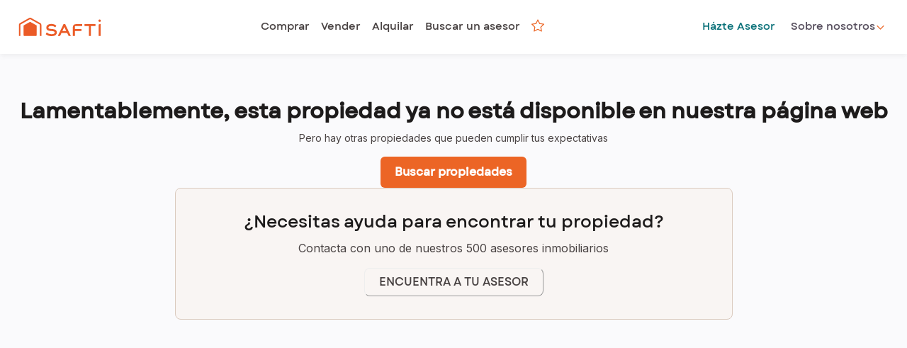

--- FILE ---
content_type: text/html; charset=utf-8
request_url: https://www.safti.es/propiedad-indisponible?localities=cruilles,-monells-i-sant-sadurni-de-l%27heura-17117
body_size: 20214
content:
<!DOCTYPE html><html lang="es" dir="ltr"><head><meta charSet="utf-8"/><meta name="viewport" content="width=device-width, initial-scale=1.0"/><meta name="google-play-app" content="app-id=fr.appsolute.safti"/><meta name="apple-app" content="app-id=1063261294"/><meta name="apple-mobile-web-app-title" content="SAFTI"/><meta name="application-name" content="SAFTI"/><meta name="msapplication-TileColor" content="#f5600d"/><meta name="msapplication-config" content="/assets/favicon/browserconfig.xml"/><meta name="theme-color" content="#ffffff"/><link rel="icon" href="https://www.safti.es/assets/favicon/favicon.ico"/><title>SAFTI</title><meta name="robots" content="noindex,nofollow"/><meta name="description" content="SAFTI, red de asesores inmobiliarios. Anuncios inmobiliarios de casas, pisos, terrenos... Llama a uno de nuestros asesores inmobiliarios."/><meta name="twitter:card" content="summary"/><meta name="twitter:site" content="@agencesafti"/><meta property="og:title" content="SAFTI"/><meta property="og:description" content="SAFTI, red de asesores inmobiliarios. Anuncios inmobiliarios de casas, pisos, terrenos... Llama a uno de nuestros asesores inmobiliarios."/><meta property="og:url" content="https://www.safti.es"/><meta property="og:type" content="website"/><meta property="og:image" content="https://www.safti.es/assets/safti-opengraph.jpg"/><meta property="og:locale" content="es_ES"/><meta property="og:site_name" content="Safti.es"/><link rel="canonical" href="https://www.safti.es/propiedad-indisponible"/><meta name="next-head-count" content="23"/><link rel="apple-touch-icon" sizes="180x180" href="https://cdn.safti.es/site-public-safti-es/4f70fcc6563ce9f5fe51de698a9de42c185be8e0/assets/favicon/apple-touch-icon.png"/><link rel="icon" type="image/png" sizes="32x32" href="https://cdn.safti.es/site-public-safti-es/4f70fcc6563ce9f5fe51de698a9de42c185be8e0/assets/favicon/favicon-32x32.png"/><link rel="icon" type="image/png" sizes="16x16" href="https://cdn.safti.es/site-public-safti-es/4f70fcc6563ce9f5fe51de698a9de42c185be8e0/assets/favicon/favicon-16x16.png"/><link rel="manifest" href="https://cdn.safti.es/site-public-safti-es/4f70fcc6563ce9f5fe51de698a9de42c185be8e0/assets/favicon/site.webmanifest" crossorigin="use-credentials"/><link rel="mask-icon" href="https://cdn.safti.es/site-public-safti-es/4f70fcc6563ce9f5fe51de698a9de42c185be8e0/assets/favicon/safari-pinned-tab.svg" color="#f5600d"/><link rel="shortcut icon" href="https://cdn.safti.es/site-public-safti-es/4f70fcc6563ce9f5fe51de698a9de42c185be8e0/assets/favicon/favicon.ico"/><link rel="icon" type="image/x-icon" href="https://cdn.safti.es/site-public-safti-es/4f70fcc6563ce9f5fe51de698a9de42c185be8e0/assets/favicon/favicon.ico"/><link rel="preconnect" href="https://fonts.gstatic.com" crossorigin /><link rel="preload" href="https://cdn.safti.es/site-public-safti-es/4f70fcc6563ce9f5fe51de698a9de42c185be8e0/_next/static/media/e4af272ccee01ff0-s.p.woff2" as="font" type="font/woff2" crossorigin="anonymous" data-next-font="size-adjust"/><script type="text/javascript" id="gdpr" nonce="076db66c-5a1b-4f0d-9f97-3f461f677d26" data-nscript="beforeInteractive">window.gdprAppliesGlobally=true;(function(){function n(e){if(!window.frames[e]){if(document.body&&document.body.firstChild){var t=document.body;var r=document.createElement("iframe");r.style.display="none";r.name=e;r.title=e;t.insertBefore(r,t.firstChild)}else{setTimeout(function(){n(e)},5)}}}function e(r,a,o,c,d){function e(e,t,r,n){if(typeof r!=="function"){return}if(!window[a]){window[a]=[]}var i=false;if(d){i=d(e,n,r)}if(!i){window[a].push({command:e,version:t,callback:r,parameter:n})}}e.stub=true;e.stubVersion=2;function t(n){if(!window[r]||window[r].stub!==true){return}if(!n.data){return}var i=typeof n.data==="string";var e;try{e=i?JSON.parse(n.data):n.data}catch(t){return}if(e[o]){var a=e[o];window[r](a.command,a.version,function(e,t){var r={};r[c]={returnValue:e,success:t,callId:a.callId};if(n.source){n.source.postMessage(i?JSON.stringify(r):r,"*")}},a.parameter)}}if(typeof window[r]!=="function"){window[r]=e;if(window.addEventListener){window.addEventListener("message",t,false)}else{window.attachEvent("onmessage",t)}}}e("__tcfapi","__tcfapiBuffer","__tcfapiCall","__tcfapiReturn");n("__tcfapiLocator");(function(e,t){var r=document.createElement("link");r.rel="preconnect";r.as="script";var n=document.createElement("link");n.rel="dns-prefetch";n.as="script";var i=document.createElement("link");i.rel="preload";i.as="script";var a=document.createElement("script");a.id="spcloader";a.type="text/javascript";a["async"]=true;a.charset="utf-8";var o="https://sdk.privacy-center.org/"+e+"/loader.js?target_type=notice&target="+t;if(window.didomiConfig&&window.didomiConfig.user){var c=window.didomiConfig.user;var d=c.country;var s=c.region;if(d){o=o+"&country="+d;if(s){o=o+"&region="+s}}}r.href="https://sdk.privacy-center.org/";n.href="https://sdk.privacy-center.org/";i.href=o;a.src=o;var f=document.getElementsByTagName("script")[0];f.parentNode.insertBefore(r,f);f.parentNode.insertBefore(n,f);f.parentNode.insertBefore(i,f);f.parentNode.insertBefore(a,f)})
            ("a607619d-adf3-4090-821c-be829112eaef","bgEi8rzR")})();</script><link nonce="076db66c-5a1b-4f0d-9f97-3f461f677d26" rel="preload" href="https://cdn.safti.es/site-public-safti-es/4f70fcc6563ce9f5fe51de698a9de42c185be8e0/_next/static/css/2a1ac9257c0c8c8c.css" as="style"/><link nonce="076db66c-5a1b-4f0d-9f97-3f461f677d26" rel="stylesheet" href="https://cdn.safti.es/site-public-safti-es/4f70fcc6563ce9f5fe51de698a9de42c185be8e0/_next/static/css/2a1ac9257c0c8c8c.css" data-n-g=""/><link nonce="076db66c-5a1b-4f0d-9f97-3f461f677d26" rel="preload" href="https://cdn.safti.es/site-public-safti-es/4f70fcc6563ce9f5fe51de698a9de42c185be8e0/_next/static/css/f76f61c8abf62327.css" as="style"/><link nonce="076db66c-5a1b-4f0d-9f97-3f461f677d26" rel="stylesheet" href="https://cdn.safti.es/site-public-safti-es/4f70fcc6563ce9f5fe51de698a9de42c185be8e0/_next/static/css/f76f61c8abf62327.css" data-n-p=""/><noscript data-n-css="076db66c-5a1b-4f0d-9f97-3f461f677d26"></noscript><script defer="" nonce="076db66c-5a1b-4f0d-9f97-3f461f677d26" nomodule="" src="https://cdn.safti.es/site-public-safti-es/4f70fcc6563ce9f5fe51de698a9de42c185be8e0/_next/static/chunks/polyfills-42372ed130431b0a.js"></script><script src="https://cdn.safti.es/site-public-safti-es/4f70fcc6563ce9f5fe51de698a9de42c185be8e0/_next/static/chunks/webpack-1894279b565a7422.js" nonce="076db66c-5a1b-4f0d-9f97-3f461f677d26" defer=""></script><script src="https://cdn.safti.es/site-public-safti-es/4f70fcc6563ce9f5fe51de698a9de42c185be8e0/_next/static/chunks/framework-79684777eee996fa.js" nonce="076db66c-5a1b-4f0d-9f97-3f461f677d26" defer=""></script><script src="https://cdn.safti.es/site-public-safti-es/4f70fcc6563ce9f5fe51de698a9de42c185be8e0/_next/static/chunks/main-77511fdacd1d78b8.js" nonce="076db66c-5a1b-4f0d-9f97-3f461f677d26" defer=""></script><script src="https://cdn.safti.es/site-public-safti-es/4f70fcc6563ce9f5fe51de698a9de42c185be8e0/_next/static/chunks/pages/_app-9c24cfac8980be3d.js" nonce="076db66c-5a1b-4f0d-9f97-3f461f677d26" defer=""></script><script src="https://cdn.safti.es/site-public-safti-es/4f70fcc6563ce9f5fe51de698a9de42c185be8e0/_next/static/chunks/d64684d8-c6b88125ef6b0c35.js" nonce="076db66c-5a1b-4f0d-9f97-3f461f677d26" defer=""></script><script src="https://cdn.safti.es/site-public-safti-es/4f70fcc6563ce9f5fe51de698a9de42c185be8e0/_next/static/chunks/8496-8b1bcec0ce6909a9.js" nonce="076db66c-5a1b-4f0d-9f97-3f461f677d26" defer=""></script><script src="https://cdn.safti.es/site-public-safti-es/4f70fcc6563ce9f5fe51de698a9de42c185be8e0/_next/static/chunks/5955-33dc26d70cdc5201.js" nonce="076db66c-5a1b-4f0d-9f97-3f461f677d26" defer=""></script><script src="https://cdn.safti.es/site-public-safti-es/4f70fcc6563ce9f5fe51de698a9de42c185be8e0/_next/static/chunks/pages/bien-indisponible-b253e2bd15f2f8d6.js" nonce="076db66c-5a1b-4f0d-9f97-3f461f677d26" defer=""></script><script src="https://cdn.safti.es/site-public-safti-es/4f70fcc6563ce9f5fe51de698a9de42c185be8e0/_next/static/TMT5XntTL58e3RQMrTxvr/_buildManifest.js" nonce="076db66c-5a1b-4f0d-9f97-3f461f677d26" defer=""></script><script src="https://cdn.safti.es/site-public-safti-es/4f70fcc6563ce9f5fe51de698a9de42c185be8e0/_next/static/TMT5XntTL58e3RQMrTxvr/_ssgManifest.js" nonce="076db66c-5a1b-4f0d-9f97-3f461f677d26" defer=""></script><style data-href="https://fonts.googleapis.com/css2?family=Montserrat:ital,wght@0,300;0,400;0,500;0,600;0,700;1,300;1,500&display=optional">@font-face{font-family:'Montserrat';font-style:italic;font-weight:300;font-display:optional;src:url(https://fonts.gstatic.com/l/font?kit=JTUFjIg1_i6t8kCHKm459Wx7xQYXK0vOoz6jq_p9aXw&skey=2d3c1187d5eede0f&v=v31) format('woff')}@font-face{font-family:'Montserrat';font-style:italic;font-weight:500;font-display:optional;src:url(https://fonts.gstatic.com/l/font?kit=JTUFjIg1_i6t8kCHKm459Wx7xQYXK0vOoz6jq5Z9aXw&skey=2d3c1187d5eede0f&v=v31) format('woff')}@font-face{font-family:'Montserrat';font-style:normal;font-weight:300;font-display:optional;src:url(https://fonts.gstatic.com/l/font?kit=JTUHjIg1_i6t8kCHKm4532VJOt5-QNFgpCs16Ew9&skey=7bc19f711c0de8f&v=v31) format('woff')}@font-face{font-family:'Montserrat';font-style:normal;font-weight:400;font-display:optional;src:url(https://fonts.gstatic.com/l/font?kit=JTUHjIg1_i6t8kCHKm4532VJOt5-QNFgpCtr6Ew9&skey=7bc19f711c0de8f&v=v31) format('woff')}@font-face{font-family:'Montserrat';font-style:normal;font-weight:500;font-display:optional;src:url(https://fonts.gstatic.com/l/font?kit=JTUHjIg1_i6t8kCHKm4532VJOt5-QNFgpCtZ6Ew9&skey=7bc19f711c0de8f&v=v31) format('woff')}@font-face{font-family:'Montserrat';font-style:normal;font-weight:600;font-display:optional;src:url(https://fonts.gstatic.com/l/font?kit=JTUHjIg1_i6t8kCHKm4532VJOt5-QNFgpCu170w9&skey=7bc19f711c0de8f&v=v31) format('woff')}@font-face{font-family:'Montserrat';font-style:normal;font-weight:700;font-display:optional;src:url(https://fonts.gstatic.com/l/font?kit=JTUHjIg1_i6t8kCHKm4532VJOt5-QNFgpCuM70w9&skey=7bc19f711c0de8f&v=v31) format('woff')}@font-face{font-family:'Montserrat';font-style:italic;font-weight:300;font-display:optional;src:url(https://fonts.gstatic.com/s/montserrat/v31/JTUQjIg1_i6t8kCHKm459WxRxC7m0dR9pBOi.woff2) format('woff2');unicode-range:U+0460-052F,U+1C80-1C8A,U+20B4,U+2DE0-2DFF,U+A640-A69F,U+FE2E-FE2F}@font-face{font-family:'Montserrat';font-style:italic;font-weight:300;font-display:optional;src:url(https://fonts.gstatic.com/s/montserrat/v31/JTUQjIg1_i6t8kCHKm459WxRzS7m0dR9pBOi.woff2) format('woff2');unicode-range:U+0301,U+0400-045F,U+0490-0491,U+04B0-04B1,U+2116}@font-face{font-family:'Montserrat';font-style:italic;font-weight:300;font-display:optional;src:url(https://fonts.gstatic.com/s/montserrat/v31/JTUQjIg1_i6t8kCHKm459WxRxi7m0dR9pBOi.woff2) format('woff2');unicode-range:U+0102-0103,U+0110-0111,U+0128-0129,U+0168-0169,U+01A0-01A1,U+01AF-01B0,U+0300-0301,U+0303-0304,U+0308-0309,U+0323,U+0329,U+1EA0-1EF9,U+20AB}@font-face{font-family:'Montserrat';font-style:italic;font-weight:300;font-display:optional;src:url(https://fonts.gstatic.com/s/montserrat/v31/JTUQjIg1_i6t8kCHKm459WxRxy7m0dR9pBOi.woff2) format('woff2');unicode-range:U+0100-02BA,U+02BD-02C5,U+02C7-02CC,U+02CE-02D7,U+02DD-02FF,U+0304,U+0308,U+0329,U+1D00-1DBF,U+1E00-1E9F,U+1EF2-1EFF,U+2020,U+20A0-20AB,U+20AD-20C0,U+2113,U+2C60-2C7F,U+A720-A7FF}@font-face{font-family:'Montserrat';font-style:italic;font-weight:300;font-display:optional;src:url(https://fonts.gstatic.com/s/montserrat/v31/JTUQjIg1_i6t8kCHKm459WxRyS7m0dR9pA.woff2) format('woff2');unicode-range:U+0000-00FF,U+0131,U+0152-0153,U+02BB-02BC,U+02C6,U+02DA,U+02DC,U+0304,U+0308,U+0329,U+2000-206F,U+20AC,U+2122,U+2191,U+2193,U+2212,U+2215,U+FEFF,U+FFFD}@font-face{font-family:'Montserrat';font-style:italic;font-weight:500;font-display:optional;src:url(https://fonts.gstatic.com/s/montserrat/v31/JTUQjIg1_i6t8kCHKm459WxRxC7m0dR9pBOi.woff2) format('woff2');unicode-range:U+0460-052F,U+1C80-1C8A,U+20B4,U+2DE0-2DFF,U+A640-A69F,U+FE2E-FE2F}@font-face{font-family:'Montserrat';font-style:italic;font-weight:500;font-display:optional;src:url(https://fonts.gstatic.com/s/montserrat/v31/JTUQjIg1_i6t8kCHKm459WxRzS7m0dR9pBOi.woff2) format('woff2');unicode-range:U+0301,U+0400-045F,U+0490-0491,U+04B0-04B1,U+2116}@font-face{font-family:'Montserrat';font-style:italic;font-weight:500;font-display:optional;src:url(https://fonts.gstatic.com/s/montserrat/v31/JTUQjIg1_i6t8kCHKm459WxRxi7m0dR9pBOi.woff2) format('woff2');unicode-range:U+0102-0103,U+0110-0111,U+0128-0129,U+0168-0169,U+01A0-01A1,U+01AF-01B0,U+0300-0301,U+0303-0304,U+0308-0309,U+0323,U+0329,U+1EA0-1EF9,U+20AB}@font-face{font-family:'Montserrat';font-style:italic;font-weight:500;font-display:optional;src:url(https://fonts.gstatic.com/s/montserrat/v31/JTUQjIg1_i6t8kCHKm459WxRxy7m0dR9pBOi.woff2) format('woff2');unicode-range:U+0100-02BA,U+02BD-02C5,U+02C7-02CC,U+02CE-02D7,U+02DD-02FF,U+0304,U+0308,U+0329,U+1D00-1DBF,U+1E00-1E9F,U+1EF2-1EFF,U+2020,U+20A0-20AB,U+20AD-20C0,U+2113,U+2C60-2C7F,U+A720-A7FF}@font-face{font-family:'Montserrat';font-style:italic;font-weight:500;font-display:optional;src:url(https://fonts.gstatic.com/s/montserrat/v31/JTUQjIg1_i6t8kCHKm459WxRyS7m0dR9pA.woff2) format('woff2');unicode-range:U+0000-00FF,U+0131,U+0152-0153,U+02BB-02BC,U+02C6,U+02DA,U+02DC,U+0304,U+0308,U+0329,U+2000-206F,U+20AC,U+2122,U+2191,U+2193,U+2212,U+2215,U+FEFF,U+FFFD}@font-face{font-family:'Montserrat';font-style:normal;font-weight:300;font-display:optional;src:url(https://fonts.gstatic.com/s/montserrat/v31/JTUSjIg1_i6t8kCHKm459WRhyyTh89ZNpQ.woff2) format('woff2');unicode-range:U+0460-052F,U+1C80-1C8A,U+20B4,U+2DE0-2DFF,U+A640-A69F,U+FE2E-FE2F}@font-face{font-family:'Montserrat';font-style:normal;font-weight:300;font-display:optional;src:url(https://fonts.gstatic.com/s/montserrat/v31/JTUSjIg1_i6t8kCHKm459W1hyyTh89ZNpQ.woff2) format('woff2');unicode-range:U+0301,U+0400-045F,U+0490-0491,U+04B0-04B1,U+2116}@font-face{font-family:'Montserrat';font-style:normal;font-weight:300;font-display:optional;src:url(https://fonts.gstatic.com/s/montserrat/v31/JTUSjIg1_i6t8kCHKm459WZhyyTh89ZNpQ.woff2) format('woff2');unicode-range:U+0102-0103,U+0110-0111,U+0128-0129,U+0168-0169,U+01A0-01A1,U+01AF-01B0,U+0300-0301,U+0303-0304,U+0308-0309,U+0323,U+0329,U+1EA0-1EF9,U+20AB}@font-face{font-family:'Montserrat';font-style:normal;font-weight:300;font-display:optional;src:url(https://fonts.gstatic.com/s/montserrat/v31/JTUSjIg1_i6t8kCHKm459WdhyyTh89ZNpQ.woff2) format('woff2');unicode-range:U+0100-02BA,U+02BD-02C5,U+02C7-02CC,U+02CE-02D7,U+02DD-02FF,U+0304,U+0308,U+0329,U+1D00-1DBF,U+1E00-1E9F,U+1EF2-1EFF,U+2020,U+20A0-20AB,U+20AD-20C0,U+2113,U+2C60-2C7F,U+A720-A7FF}@font-face{font-family:'Montserrat';font-style:normal;font-weight:300;font-display:optional;src:url(https://fonts.gstatic.com/s/montserrat/v31/JTUSjIg1_i6t8kCHKm459WlhyyTh89Y.woff2) format('woff2');unicode-range:U+0000-00FF,U+0131,U+0152-0153,U+02BB-02BC,U+02C6,U+02DA,U+02DC,U+0304,U+0308,U+0329,U+2000-206F,U+20AC,U+2122,U+2191,U+2193,U+2212,U+2215,U+FEFF,U+FFFD}@font-face{font-family:'Montserrat';font-style:normal;font-weight:400;font-display:optional;src:url(https://fonts.gstatic.com/s/montserrat/v31/JTUSjIg1_i6t8kCHKm459WRhyyTh89ZNpQ.woff2) format('woff2');unicode-range:U+0460-052F,U+1C80-1C8A,U+20B4,U+2DE0-2DFF,U+A640-A69F,U+FE2E-FE2F}@font-face{font-family:'Montserrat';font-style:normal;font-weight:400;font-display:optional;src:url(https://fonts.gstatic.com/s/montserrat/v31/JTUSjIg1_i6t8kCHKm459W1hyyTh89ZNpQ.woff2) format('woff2');unicode-range:U+0301,U+0400-045F,U+0490-0491,U+04B0-04B1,U+2116}@font-face{font-family:'Montserrat';font-style:normal;font-weight:400;font-display:optional;src:url(https://fonts.gstatic.com/s/montserrat/v31/JTUSjIg1_i6t8kCHKm459WZhyyTh89ZNpQ.woff2) format('woff2');unicode-range:U+0102-0103,U+0110-0111,U+0128-0129,U+0168-0169,U+01A0-01A1,U+01AF-01B0,U+0300-0301,U+0303-0304,U+0308-0309,U+0323,U+0329,U+1EA0-1EF9,U+20AB}@font-face{font-family:'Montserrat';font-style:normal;font-weight:400;font-display:optional;src:url(https://fonts.gstatic.com/s/montserrat/v31/JTUSjIg1_i6t8kCHKm459WdhyyTh89ZNpQ.woff2) format('woff2');unicode-range:U+0100-02BA,U+02BD-02C5,U+02C7-02CC,U+02CE-02D7,U+02DD-02FF,U+0304,U+0308,U+0329,U+1D00-1DBF,U+1E00-1E9F,U+1EF2-1EFF,U+2020,U+20A0-20AB,U+20AD-20C0,U+2113,U+2C60-2C7F,U+A720-A7FF}@font-face{font-family:'Montserrat';font-style:normal;font-weight:400;font-display:optional;src:url(https://fonts.gstatic.com/s/montserrat/v31/JTUSjIg1_i6t8kCHKm459WlhyyTh89Y.woff2) format('woff2');unicode-range:U+0000-00FF,U+0131,U+0152-0153,U+02BB-02BC,U+02C6,U+02DA,U+02DC,U+0304,U+0308,U+0329,U+2000-206F,U+20AC,U+2122,U+2191,U+2193,U+2212,U+2215,U+FEFF,U+FFFD}@font-face{font-family:'Montserrat';font-style:normal;font-weight:500;font-display:optional;src:url(https://fonts.gstatic.com/s/montserrat/v31/JTUSjIg1_i6t8kCHKm459WRhyyTh89ZNpQ.woff2) format('woff2');unicode-range:U+0460-052F,U+1C80-1C8A,U+20B4,U+2DE0-2DFF,U+A640-A69F,U+FE2E-FE2F}@font-face{font-family:'Montserrat';font-style:normal;font-weight:500;font-display:optional;src:url(https://fonts.gstatic.com/s/montserrat/v31/JTUSjIg1_i6t8kCHKm459W1hyyTh89ZNpQ.woff2) format('woff2');unicode-range:U+0301,U+0400-045F,U+0490-0491,U+04B0-04B1,U+2116}@font-face{font-family:'Montserrat';font-style:normal;font-weight:500;font-display:optional;src:url(https://fonts.gstatic.com/s/montserrat/v31/JTUSjIg1_i6t8kCHKm459WZhyyTh89ZNpQ.woff2) format('woff2');unicode-range:U+0102-0103,U+0110-0111,U+0128-0129,U+0168-0169,U+01A0-01A1,U+01AF-01B0,U+0300-0301,U+0303-0304,U+0308-0309,U+0323,U+0329,U+1EA0-1EF9,U+20AB}@font-face{font-family:'Montserrat';font-style:normal;font-weight:500;font-display:optional;src:url(https://fonts.gstatic.com/s/montserrat/v31/JTUSjIg1_i6t8kCHKm459WdhyyTh89ZNpQ.woff2) format('woff2');unicode-range:U+0100-02BA,U+02BD-02C5,U+02C7-02CC,U+02CE-02D7,U+02DD-02FF,U+0304,U+0308,U+0329,U+1D00-1DBF,U+1E00-1E9F,U+1EF2-1EFF,U+2020,U+20A0-20AB,U+20AD-20C0,U+2113,U+2C60-2C7F,U+A720-A7FF}@font-face{font-family:'Montserrat';font-style:normal;font-weight:500;font-display:optional;src:url(https://fonts.gstatic.com/s/montserrat/v31/JTUSjIg1_i6t8kCHKm459WlhyyTh89Y.woff2) format('woff2');unicode-range:U+0000-00FF,U+0131,U+0152-0153,U+02BB-02BC,U+02C6,U+02DA,U+02DC,U+0304,U+0308,U+0329,U+2000-206F,U+20AC,U+2122,U+2191,U+2193,U+2212,U+2215,U+FEFF,U+FFFD}@font-face{font-family:'Montserrat';font-style:normal;font-weight:600;font-display:optional;src:url(https://fonts.gstatic.com/s/montserrat/v31/JTUSjIg1_i6t8kCHKm459WRhyyTh89ZNpQ.woff2) format('woff2');unicode-range:U+0460-052F,U+1C80-1C8A,U+20B4,U+2DE0-2DFF,U+A640-A69F,U+FE2E-FE2F}@font-face{font-family:'Montserrat';font-style:normal;font-weight:600;font-display:optional;src:url(https://fonts.gstatic.com/s/montserrat/v31/JTUSjIg1_i6t8kCHKm459W1hyyTh89ZNpQ.woff2) format('woff2');unicode-range:U+0301,U+0400-045F,U+0490-0491,U+04B0-04B1,U+2116}@font-face{font-family:'Montserrat';font-style:normal;font-weight:600;font-display:optional;src:url(https://fonts.gstatic.com/s/montserrat/v31/JTUSjIg1_i6t8kCHKm459WZhyyTh89ZNpQ.woff2) format('woff2');unicode-range:U+0102-0103,U+0110-0111,U+0128-0129,U+0168-0169,U+01A0-01A1,U+01AF-01B0,U+0300-0301,U+0303-0304,U+0308-0309,U+0323,U+0329,U+1EA0-1EF9,U+20AB}@font-face{font-family:'Montserrat';font-style:normal;font-weight:600;font-display:optional;src:url(https://fonts.gstatic.com/s/montserrat/v31/JTUSjIg1_i6t8kCHKm459WdhyyTh89ZNpQ.woff2) format('woff2');unicode-range:U+0100-02BA,U+02BD-02C5,U+02C7-02CC,U+02CE-02D7,U+02DD-02FF,U+0304,U+0308,U+0329,U+1D00-1DBF,U+1E00-1E9F,U+1EF2-1EFF,U+2020,U+20A0-20AB,U+20AD-20C0,U+2113,U+2C60-2C7F,U+A720-A7FF}@font-face{font-family:'Montserrat';font-style:normal;font-weight:600;font-display:optional;src:url(https://fonts.gstatic.com/s/montserrat/v31/JTUSjIg1_i6t8kCHKm459WlhyyTh89Y.woff2) format('woff2');unicode-range:U+0000-00FF,U+0131,U+0152-0153,U+02BB-02BC,U+02C6,U+02DA,U+02DC,U+0304,U+0308,U+0329,U+2000-206F,U+20AC,U+2122,U+2191,U+2193,U+2212,U+2215,U+FEFF,U+FFFD}@font-face{font-family:'Montserrat';font-style:normal;font-weight:700;font-display:optional;src:url(https://fonts.gstatic.com/s/montserrat/v31/JTUSjIg1_i6t8kCHKm459WRhyyTh89ZNpQ.woff2) format('woff2');unicode-range:U+0460-052F,U+1C80-1C8A,U+20B4,U+2DE0-2DFF,U+A640-A69F,U+FE2E-FE2F}@font-face{font-family:'Montserrat';font-style:normal;font-weight:700;font-display:optional;src:url(https://fonts.gstatic.com/s/montserrat/v31/JTUSjIg1_i6t8kCHKm459W1hyyTh89ZNpQ.woff2) format('woff2');unicode-range:U+0301,U+0400-045F,U+0490-0491,U+04B0-04B1,U+2116}@font-face{font-family:'Montserrat';font-style:normal;font-weight:700;font-display:optional;src:url(https://fonts.gstatic.com/s/montserrat/v31/JTUSjIg1_i6t8kCHKm459WZhyyTh89ZNpQ.woff2) format('woff2');unicode-range:U+0102-0103,U+0110-0111,U+0128-0129,U+0168-0169,U+01A0-01A1,U+01AF-01B0,U+0300-0301,U+0303-0304,U+0308-0309,U+0323,U+0329,U+1EA0-1EF9,U+20AB}@font-face{font-family:'Montserrat';font-style:normal;font-weight:700;font-display:optional;src:url(https://fonts.gstatic.com/s/montserrat/v31/JTUSjIg1_i6t8kCHKm459WdhyyTh89ZNpQ.woff2) format('woff2');unicode-range:U+0100-02BA,U+02BD-02C5,U+02C7-02CC,U+02CE-02D7,U+02DD-02FF,U+0304,U+0308,U+0329,U+1D00-1DBF,U+1E00-1E9F,U+1EF2-1EFF,U+2020,U+20A0-20AB,U+20AD-20C0,U+2113,U+2C60-2C7F,U+A720-A7FF}@font-face{font-family:'Montserrat';font-style:normal;font-weight:700;font-display:optional;src:url(https://fonts.gstatic.com/s/montserrat/v31/JTUSjIg1_i6t8kCHKm459WlhyyTh89Y.woff2) format('woff2');unicode-range:U+0000-00FF,U+0131,U+0152-0153,U+02BB-02BC,U+02C6,U+02DA,U+02DC,U+0304,U+0308,U+0329,U+2000-206F,U+20AC,U+2122,U+2191,U+2193,U+2212,U+2215,U+FEFF,U+FFFD}</style></head><body class="tw-text-tertiary-body-base" data-nonce="076db66c-5a1b-4f0d-9f97-3f461f677d26"><script id="__NEXT_DATA__" type="application/json" nonce="076db66c-5a1b-4f0d-9f97-3f461f677d26">{"props":{"pageProps":{"menuGroups":[{"id":1,"name":"Anuncios inmobiliarios por provincia","position":1,"multilangFields":[{"id":146,"value":"Anuncios inmobiliarios por provincia","fieldName":"title","locale":"es_ES"},{"id":245,"value":"Anuncis immobiliaris per provícia","fieldName":"title","locale":"ca_ES"}],"lists":[{"id":1,"title":"VENTA DE CASAS","name":"Venta de casas por provincia","position":1,"multilangFields":[{"id":119,"value":"Venta de casas","fieldName":"title","locale":"es_ES"},{"id":247,"value":"Venda de cases","fieldName":"title","locale":"ca_ES"}],"links":[{"id":1,"title":"VENTA DE CASAS EN LA PROVINCIA DE MADRID","link":"/anuncios/compra/casa/madrid-28000","name":"VENTA DE CASAS EN LA PROVINCIA DE MADRID","position":20,"multilangFields":[{"id":99,"value":"VENTA DE CASAS EN LA PROVINCIA DE MADRID","fieldName":"title","locale":"es_ES"},{"id":268,"value":"VENDA DE CASES A PROVÍNCIA DE MADRID","fieldName":"title","locale":"ca_ES"}]},{"id":41,"title":"VENTA DE CASAS EN LA PROVINCIA DE BARCELONA","link":"/anuncios/compra/casa/barcelona-08","name":"VENTA DE CASAS EN LA PROVINCIA DE BARCELONA","position":16,"multilangFields":[{"id":100,"value":"VENTA DE CASAS EN LA PROVINCIA DE BARCELONA","fieldName":"title","locale":"es_ES"},{"id":264,"value":"VENDA DE CASES A PROVÍNCIA DE BARCELONA","fieldName":"title","locale":"ca_ES"}]},{"id":42,"title":"VENTA DE CASAS EN LA PROVINCIA DE ALICANTE","link":"/anuncios/compra/casa/alicante-03","name":"VENTA DE CASAS EN LA PROVINCIA DE ALICANTE","position":17,"multilangFields":[{"id":101,"value":"VENTA DE CASAS EN LA PROVINCIA DE ALICANTE","fieldName":"title","locale":"es_ES"},{"id":265,"value":"VENDA DE CASES A PROVÍNCIA DE ALICANTE","fieldName":"title","locale":"ca_ES"}]},{"id":43,"title":"VENTA DE CASAS EN LA PROVINCIA DE VALENCIA","link":"/anuncios/compra/casa/valencia-46","name":"VENTA DE CASAS EN LA PROVINCIA DE VALENCIA","position":18,"multilangFields":[{"id":102,"value":"VENTA DE CASAS EN LA PROVINCIA DE VALENCIA","fieldName":"title","locale":"es_ES"},{"id":266,"value":"VENDA DE CASES A PROVÍNCIA DE VALENCIA","fieldName":"title","locale":"ca_ES"}]},{"id":44,"title":"VENTA DE CASAS EN LA PROVINCIA DE MÁLAGA","link":"/anuncios/compra/casa/malaga-29","name":"VENTA DE CASAS EN LA PROVINCIA DE MÁLAGA","position":19,"multilangFields":[{"id":103,"value":"VENTA DE CASAS EN LA PROVINCIA DE MÁLAGA","fieldName":"title","locale":"es_ES"},{"id":267,"value":"VENDA DE CASES A PROVÍNCIA DE MÁLAGA","fieldName":"title","locale":"ca_ES"}]}]},{"id":2,"title":"VENTA DE PISOS","name":"Venta de pisos por provincia","position":4,"multilangFields":[{"id":120,"value":"Venta de pisos","fieldName":"title","locale":"es_ES"},{"id":250,"value":"Venda de pisos","fieldName":"title","locale":"ca_ES"}],"links":[{"id":56,"title":"VENTA DE PISOS EN LA PROVINCIA DE BARCELONA","link":"/anuncios/compra/piso/barcelona-08","name":"VENTA DE PISOS EN LA PROVINCIA DE BARCELONA","position":1,"multilangFields":[{"id":114,"value":"VENTA DE PISOS EN LA PROVINCIA DE BARCELONA","fieldName":"title","locale":"es_ES"},{"id":251,"value":"VENDA DE PISOS A LA PROVÍNCIA DE BARCELONA","fieldName":"title","locale":"ca_ES"}]},{"id":57,"title":"VENTA DE PISOS EN LA PROVINCIA DE ALICANTE","link":"/anuncios/compra/piso/alicante-03","name":"VENTA DE PISOS EN LA PROVINCIA DE ALICANTE","position":2,"multilangFields":[{"id":115,"value":"VENTA DE PISOS EN LA PROVINCIA DE ALICANTE","fieldName":"title","locale":"es_ES"},{"id":252,"value":"VENDA DE PISOS A LA PROVÍNCIA DE ALICANTE","fieldName":"title","locale":"ca_ES"}]},{"id":58,"title":"VENTA DE PISOS EN LA PROVINCIA DE VALENCIA","link":"/compra/piso/valencia-46","name":"VENTA DE PISOS EN LA PROVINCIA DE VALENCIA","position":3,"multilangFields":[{"id":116,"value":"VENTA DE PISOS EN LA PROVINCIA DE VALENCIA","fieldName":"title","locale":"es_ES"},{"id":253,"value":"VENDA DE PISOS A LA PROVÍNCIA DE VALENCIA","fieldName":"title","locale":"ca_ES"}]},{"id":59,"title":"VENTA DE PISOS EN LA PROVINCIA DE MÁLAGA","link":"/anuncios/compra/piso/malaga-29","name":"VENTA DE PISOS EN LA PROVINCIA DE MÁLAGA","position":4,"multilangFields":[{"id":117,"value":"VENTA DE PISOS EN LA PROVINCIA DE MÁLAGA","fieldName":"title","locale":"es_ES"},{"id":254,"value":"VENDA DE PISOS A LA PROVÍNCIA DE MÁLAGA","fieldName":"title","locale":"ca_ES"}]},{"id":60,"title":"VENTA DE PISOS EN LA PROVINCIA DE MADRID","link":"/anuncios/compra/piso/madrid-28","name":"VENTA DE PISOS EN LA PROVINCIA DE MADRID","position":5,"multilangFields":[{"id":118,"value":"VENTA DE PISOS EN LA PROVINCIA DE MADRID","fieldName":"title","locale":"es_ES"},{"id":255,"value":"VENDA DE PISOS A LA PROVÍNCIA DE MADRID","fieldName":"title","locale":"ca_ES"}]}]}]},{"id":2,"name":"Annuncios inmobiliarios por ciudad","position":2,"multilangFields":[{"id":147,"value":"Annuncios inmobiliarios por ciudad","fieldName":"title","locale":"es_ES"},{"id":246,"value":"Anuncis immobiliaris per ciutat","fieldName":"title","locale":"ca_ES"}],"lists":[{"id":3,"title":"VENTA DE PISOS","name":"Venta de pisos por ciudad","position":3,"multilangFields":[{"id":121,"value":"Venta de pisos","fieldName":"title","locale":"es_ES"},{"id":249,"value":"Venda de pisos","fieldName":"title","locale":"ca_ES"}],"links":[{"id":51,"title":"VENTA DE PISOS EN MADRID","link":"/anuncios/compra/piso/[base64]","name":"VENTA DE PISOS EN MADRID","position":6,"multilangFields":[{"id":109,"value":"VENTA DE PISOS EN MADRID","fieldName":"title","locale":"es_ES"},{"id":180,"value":"VENDA DE PISOS A MADRID","fieldName":"title","locale":"ca_ES"}]},{"id":52,"title":"VENTA DE PISOS EN BARCELONA","link":"anuncios/compra/piso/[base64]","name":"VENTA DE PISOS EN BARCELONA","position":7,"multilangFields":[{"id":110,"value":"VENTA DE PISOS EN BARCELONA","fieldName":"title","locale":"es_ES"},{"id":181,"value":"VENDA DE PISOS A BARCELONA","fieldName":"title","locale":"ca_ES"}]},{"id":53,"title":"VENTA DE PISOS EN ALICANTE","link":"/anuncios/compra/piso/[base64]","name":"VENTA DE PISOS EN ALICANTE","position":8,"multilangFields":[{"id":111,"value":"VENTA DE PISOS EN ALICANTE","fieldName":"title","locale":"es_ES"},{"id":256,"value":"VENDA DE PISOS A ALICANTE","fieldName":"title","locale":"ca_ES"}]},{"id":54,"title":"VENTA DE PISOS EN VALENCIA","link":"/anuncios/compra/piso/[base64]","name":"VENTA DE PISOS EN VALENCIA","position":9,"multilangFields":[{"id":112,"value":"VENTA DE PISOS EN VALENCIA","fieldName":"title","locale":"es_ES"},{"id":257,"value":"VENDA DE PISOS A VALENCIA","fieldName":"title","locale":"ca_ES"}]},{"id":55,"title":"VENTA DE PISOS EN MÁLAGA","link":"/anuncios/compra/piso/[base64]","name":"VENTA DE PISOS EN MÁLAGA","position":10,"multilangFields":[{"id":113,"value":"VENTA DE PISOS EN MÁLAGA","fieldName":"title","locale":"es_ES"},{"id":258,"value":"VENDA DE PISOS A MÁLAGA","fieldName":"title","locale":"ca_ES"}]}]},{"id":4,"title":"VENTA DE CASAS","name":"Venta de casas por ciudad","position":2,"multilangFields":[{"id":122,"value":"Venta de casas","fieldName":"title","locale":"es_ES"},{"id":248,"value":"Venda de cases","fieldName":"title","locale":"ca_ES"}],"links":[{"id":46,"title":"VENTA DE CASAS EN MADRID","link":"/anuncios/compra/casa/madrid-28000","name":"VENTA DE CASAS EN MADRID","position":11,"multilangFields":[{"id":104,"value":"VENTA DE CASAS EN MADRID","fieldName":"title","locale":"es_ES"},{"id":259,"value":"VENDA DE CASES A MADRID","fieldName":"title","locale":"ca_ES"}]},{"id":47,"title":"VENTA DE CASAS EN BARCELONA","link":"/anuncios/compra/casa/[base64]","name":"VENTA DE CASAS EN BARCELONA","position":12,"multilangFields":[{"id":105,"value":"VENTA DE CASAS EN BARCELONA","fieldName":"title","locale":"es_ES"},{"id":260,"value":"VENDA DE CASES A BARCELONA","fieldName":"title","locale":"ca_ES"}]},{"id":48,"title":"VENTA DE CASAS EN ALICANTE","link":"/anuncios/compra/casa/[base64]","name":"VENTA DE CASAS EN ALICANTE","position":13,"multilangFields":[{"id":106,"value":"VENTA DE CASAS EN ALICANTE","fieldName":"title","locale":"es_ES"},{"id":261,"value":"VENDA DE CASES A ALICANTE","fieldName":"title","locale":"ca_ES"}]},{"id":49,"title":"VENTA DE CASAS EN VALENCIA","link":"/anuncios/compra/casa/[base64]","name":"VENTA DE CASAS EN VALENCIA","position":14,"multilangFields":[{"id":107,"value":"VENTA DE CASAS EN VALENCIA","fieldName":"title","locale":"es_ES"},{"id":262,"value":"VENDA DE CASES A VALENCIA","fieldName":"title","locale":"ca_ES"}]},{"id":50,"title":"VENTA DE CASAS EN MÁLAGA","link":"/anuncios/compra/casa/[base64]","name":"VENTA DE CASAS EN MÁLAGA","position":15,"multilangFields":[{"id":108,"value":"VENTA DE CASAS EN MÁLAGA","fieldName":"title","locale":"es_ES"},{"id":263,"value":"VENDA DE CASES A MÁLAGA","fieldName":"title","locale":"ca_ES"}]}]}]}],"_nextI18Next":{"initialI18nStore":{"es":{"common":{"achat":"Comprar","ad_summary":"$t(annonces:{{adType}}) {{propertyType}} {{room}} en {{city}} {{postCode}} : {{propertySurface}}m², prix {{price}}","ad_summary_field":"$t(annonces:{{adType}}) {{propertyType}} en {{city}}, {{postCode}} {{propertySurface}}m², {{price}}","advanced_search":"Búsqueda avanzada","agree_personal_data_policy_feedback":"Debes aceptar la política de datos personales","airConditioner":"Aire acondicionado","all_cp":"Todos los códigos postales","alphabetical":"Alfabético","already_consulted":"Ya se ha consultado","and":"y","and_nearby":"y alrededores","annonce_id_description":"Descubra nuestro {{propertyType}} {{toOffer}} en {{location}}  ➤ {{forOffer}} al precio de {{price}} : {{propertySurface}}m2 ✓ {{room}} ✓ Disponible ✓","annonces_description":"{{adType}} {{propertyType}} en  {{location}} : {{count}} {{propertyTypePlural}} en {{adType}}  ➤ Mapa dinámico ✓ Alertas ✓ ¡Agentes expertos para acompañarte!","appartement_one":"Piso","appartement_other":"Pisos","around_me":"Cerca de mi","at":"En","back_to_homepage":"Volver al inicio","balcony":"Balcón","bathroom":"Baños","bathroom_abbreviation":"Baños","bedroom":"Dormitorios","bedroom_abbreviation":"Dorm.","boutique":"Local comercial","btn_back":"Volver","btn_clear":"Borrar","btn_launch_search":"Iniciar la búsqueda","btn_lets_go":"¡Vamos!","btn_next":"Siguiente","btn_search":"Buscar en ","budget":"Precio","budget-ASC":"Precio creciente","budget-DESC":"Precio decreciente","budget_max":"Presupuesto max","bureau":"Oficina","buy":"Comprar","by_email":"Por email","by_phone":"Por teléfono","by_whatsapp":"Con WhatsApp","cancel":"Cancelar","carPark":"Aparcamiento","cellar":"Bodega / Sótano","charges_included_short":"Gastos Incluidos","city":"Ciudad","close":"Cerrar","come_back_to_my_search":"Volver a mi búsqueda","comment":"Comentario","commerce_one":"Negocio","commerce_other":"Negocios","contact_advisor":"Contactar con el asesor","contact_advisor_f":"Contactar con el asesor","contact_advisor_m":"Contactar con el asesor","contact_agent_error":"Se produjo un error, su mensaje no fue enviado. Recomendamos contactar por teléfono (llamada o SMS).","contact_me":"Contácteme","contact_us":"Contacta con nosotros","convinced_act":"¿Convencido? Entonces, \u003c0\u003e¡A por ello!\u003c0\u003e","copied":"Copiado","copy_links":"Copiar los enlaces","copy_the_link":"Copiar el enlace","create_alert":"Crear una alerta","create_alert_ask_email":"Para ser informado de las nuevas propiedades en venta bajo esta búsqueda, por favor, introduce tu dirección de correo electrónico","create_alert_ask_email_feedback":"Debes introducir tu dirección de correo electrónico","create_alert_email_placeholder":"E-mail (ej.: apellido@ejemplo.es)","create_alert_error_happen":"Se ha producido un error en la creación de tu alerta","create_alert_for_this_search":"Crear una alerta para esta búsqueda","create_alert_success":"¡Alerta creada con éxito!","create_my_alerte":"Crear mi alerta","currency_symbol":"€","current_page_of_total":"Página {{current}} sobre {{total}}","dappartement_one":"de piso","dappartement_other":"de pisos","date_at":"El {{date}}","de_bien_one":"de propiedad","de_bien_other":"de propiedades","de_bureau":"de oficina","de_commerce_one":"de negocio","de_commerce_other":"de negocios","de_fond_de_commerce":"de traspaso","de_immeuble_one":"de inmueble","de_immeuble_other":"de inmuebles","de_maison_one":"de casas","de_maison_other":"de casas","de_parking_one":"de aparcamiento","de_parking_other":"de aparcamientos","de_terrain_one":"de terreno","de_terrain_other":"de terrenos","distance":"Distancia","elevator":"Ascensor","email":"E-mail","erase":"Borrar","error_happened":"Se ha producido un error","error_occured":"Se ha producido un error","error_text_1":"Estamos experimentando problemas técnicos para acceder a tu solicitud.","error_text_2":"Disculpa las molestias.","error_text_3":"Nuestro equipo está haciendo todo lo posible para resolver este problema y restablecer el servicio lo antes posible.","estimate_property":"Valorar mi propiedad","estimer_property":"Valora una propiedad","excessive_consumption":"Vivienda de consumo energético excesivo: clase ","exclusive":"con exclusiva","exclusiveMandate":"con exclusiva SAFTI","fill_in_input_desired_location":"Indica la ubicación deseada: ciudad, código postal...","find_your_agent":"Encuentra a tu asesor","first_page":"En primer lugar","firstname":"Nombre","fond_de_commerce":"Traspaso","fonds_de_commerce":"Traspaso","for_a_price_of":"Para un presupuesto entre","for_rent":"alquilado","for_sell":"en venta","form_error_city":"Debes introducir tu ciudad","form_error_email_invalid":"Introduce una dirección de correo electrónico válida","form_error_email_missing":"Debes introducir tu dirección de correo electrónico","form_error_lastname":"Debes rellenar tu nombre","form_error_message":"Debes escribir tu mensaje","form_error_name":"Debes rellenar tu nombre y apellidos","form_error_phone_invalid":"Introduce un número de teléfono válido","form_error_phone_missing":"Debes introducir tu número de teléfono","form_error_policy":"Debes aceptar la política de datos personales","form_error_postal_code_invalid":"Introduce un código postal válido","form_error_review_long":"Tu descripción no debe tener más de 400 caracteres","form_error_review_missing":"Debes escribir tu reseñas","form_error_review_short":"Tu reseñas debe tener al menos 10 caracteres","form_error_title":"Debes poner un título","form_example_email":"(ej.: apellido@ejemplo.es)","form_example_message":"(Si tu solicitud se refiere a un inmueble, indica su referencia).","form_example_phone":"(ej.: + 34 910 285 456)","form_example_postal_code":"(5 cifras, ej.: 75000)","form_placeholder_city":"Indica tu ciudad","form_placeholder_email":"Indica tu dirección de correo electrónico","form_placeholder_firstname":"Indica tu nombre","form_placeholder_lastname":"Indica tu apellido","form_placeholder_message":"Escribir un mensaje","form_placeholder_phone":"Introduce tu número de teléfono","form_placeholder_postal_code":"Introduce tu código postal","from":"De","from_person":"de {{name}}","from_person_in_city":"de {{name}}, en {{city}}","garden":"Terreno / Jardín","give_review":"Cuéntanos tu experiencia","google_input_mobile_placeholder":"Introduce la dirección del inmueble a valorar","google_input_placeholder":"Ej: Calle de Sagunto, 12, 28010 Madrid","grid":"Galería","handicapAccess":"Acceso para discapacitados","have_read_and_accept":"He leído y acepto la ","help_property_search_text":"Contacta con uno de nuestros 500 asesores inmobiliarios","help_property_search_title":"¿Necesitas ayuda para encontrar tu propiedad?","homepage":"Inicio","i_am_looking_for":"Estoy buscando","i_like":"Me gusta","i_only_want_see":"Solo quiero ver los anuncios","i_read_and_agree":"He leído y acepto el","i_want":"Me gustaría","ideally_i_want":"Idealmente, me gustaría","immeuble":"Edificio","in_radius_of":"En un radio de","input_desired_location":"Ciudad, código postal","input_property_address":"Indica la dirección del inmueble","job_in_progress":"Creación en curso...","last_page":"Última","last_published_properties":"Últimas propiedades publicadas","lastname":"Apellido","latestAds":"Menos de 7 días","list":"Lista","living_area":"Útil","loading":"Cargando...","locality":"Localidad","location_missing":"Falta el nombre de la ciudad","look_for_agent":"Buscar un asesor","look_for_properties":"Buscar una propiedad","mail_share_example":"mi.email@ejemplo.es","maison_one":"Casa","maison_other":"casas","map":"Mapa","max":"Max","max_budget":"Tu presupuesto máximo","maximum":"Máximo","maximum_price":"Precio máximo","message":"Mensaje","message_sent":"Mensaje enviado","metatitle_listing_title_ctxachat":"Descubre nuestras  {{count}} {{propertyType}} en venta | Safti","metatitle_listing_title_ctxlocation":"Descubre nuestras  {{count}} {{propertyType}} para alquilar | Safti","meter_squarre":"m²","min":"Min.","minimum":"Mínimo","minimum_price":"Precio mínimo","missing_location_input":"Ingresa une localidad","moment_fulldate_format":"dddd Do MMMM YYYY, [à] hh:mm","more":"más","more_filter":"Más filtros","more_reviews":"Más reseñas","my_budget":"Mi presupuesto","my_criteria":"Mis criterios","my_search":"Mi investigación","my_surface":"Mis superficies","news":"Noticias","no_result":"No hay resultados","nous_recherchons_votre_bien":"Buscamos su propiedad...","oops":"¡Uy!","or":"o","our_values":"Nuestros valores","page":"Página","page_not_found":"No se pudo encontrar la página que estás buscando","page_not_found_text_1":"La página que buscas ya no existe o se ha movido.","page_not_found_text_2":"Te invitamos a hacer una nueva búsqueda: ¡la solución está a un clic de distancia!","parking_one":"Aparcamiento","parking_other":"Aparcamientos","personal_data_protection_policy":"Política de privacidad","phone":"Teléfono","phone_label":"Por teléfono","phone_short":"Telf.","placeholder_city_postal_department":"Ciudad, código postal, estado...","placeholder_inquire_city_postal_department":"Introduce una ciudad, un código postal...","postal_code":"Código postal","print":"Imprimir","privacy_policy":"Política de privacidad","properties_amount":"Número de propiedades","properties_in_estate_one":"{{count}} propiedad en cartera","properties_in_estate_other":"{{count}} propiedades en cartera","property_already_sold_text":"Pero hay otras propiedades que pueden cumplir tus expectativas","property_already_sold_title":"Lamentablemente, esta propiedad ya no está disponible en nuestra página web","property_favourite":"Favoritos","property_lower_price":"Bajada de precio","property_result_one":"1 propiedad","property_result_other":"{{count}} propiedades","property_type":"Tipos de bienes","publication_date-ASC":"Más antiguos","publication_date-DESC":"Más recientes","rate":"Valoración","rent":"Alquilar","rented":"Alquilado","request_created":"Solicitud creada","reset":"Reiniciar","reset_map":"Reiniciar el mapa","result_one":"{{count}} resultado","result_other":"{{count}} resultados","roam_my_site":"Navegar por mi sitio web","room":"Habitaciones","room_abbrevation":"hab","safti_agent_detail_alt":"{{details}} – Asesor SAFTI","safti_email_tag":"[SAFTI.es]","safti_estate_network":"Red inmobiliaria SAFTI","safti_is":"SAFTI, es","search":"Buscar en","search_properties":"Buscar propiedades","see_less":"Ver menos","see_more":"Ver más","see_more_picture":"Ver más fotos","see_next_results":"Ver los siguientes resultados","send_message":"Envía tu mensaje","sending":"Envío en curso...","server_error_1":"parece que se ha producido una avería","server_error_2":"Error 500 - Error Interno del Servidor","share":"Compartir","share_email_content_encoded":"Hola ,%0D%0A%0D%0AAquí están mis anuncios favoritos del sitio web de SAFTI que podrían interesarte:%0D%0A","share_property_subject_one":"Aquí hay una propiedad que podría interesarle","share_property_subject_other":"Aquí {{count}} propriedades que podrían interesarle","share_with_gmail":"Compartir a través de Gmail","share_with_gmail_new_window":"Comparte este anuncio {{title}} a través de Gmail (nueva ventana)","share_with_mail_new_window":"Compartir el anuncio {{title}} por correo electrónico (nueva ventana)","show_property_result_one":"Ver propiedad","show_property_result_other":"Mostrar las {{count}} propiedades","sold":"Vendido","sort_by":"Ordenar por","starred_fields_required":"Los campos marcados con un asterisco (*) son obligatorios","start_search":"Iniciar la búsqueda","stationnement":"Aparcamiento","studio":"piso","surface":"Superficie","surface-ASC":"Superficie creciente","surface-DESC":"Superficie decreciente","swimmingPool":"Piscina","tax_free_short":"Impuestos no incluidos","tax_included_short":"Imp. Inc.","terrace":"Terraza","terrain_one":"Terreno","terrain_other":"Terrenos","this_bien":"esta propiedad","this_building":"este edificio","this_business":"este negocio","this_field":"este terreno","this_flat":"este piso","this_house":"esta casa","this_parking":"este aparcamiento","title_description":"Descripción de {{thisPropertyType}} {{adType}} de {{roomNumber}} y {{propertySurface}} m²","to":"a","under_compromise":"Contrato de arras firmado","validate":"Validar","video":"Con las visitas virtuales","video_title":"Vídeo","view_360":"Visita 360º","what_budget_max":"¿ Qual es tu presupuesto max ?","whatsapp":"WhatsApp","where_are_you_searching":"¿Donde estas buscando?","with":"Con","with_a_minimum_surface_of":"Con una superficie mínima de","you_will_be_notified_by_email":"Se te notificará por correo electrónico tan pronto como se publique una nueva propiedad que coincida con tu búsqueda \u003c0/\u003e¡Feliz día!"},"annonces":{"a_renover":"Reformar","achat":"Comprar","ad_saved_in_favorites":"Anuncio guardado en mis favoritos","ad_summary":"$t(annonces:{{adType}}) {{propertyType}} {{room}} en {{city}} {{postCode}} : {{propertySurface}}m², prix {{price}}","ad_summary_field":"$t(annonces:{{adType}}) {{propertyType}} en {{city}}, {{postCode}} {{propertySurface}}m², {{price}}","add_to_favorite":"Añadir el anuncio {{ref}} a mis favoritos","additional_information":"Información adicional","adjust_location":"Te invitamos a agrandar tu zona de búsqueda. ","aerothermie":"Aerotermia","air_conditionner":"Aire acondicionado","attic":"Ático","bakery":"Panadería","balcony":"Balcón","bank":"Banco","bar":"Bar","bathroom_number_one":"Baño","bathroom_number_other":"Baños","bathtub":"Bañera","bedroom_number_one":"{{count}} dormitorio","bedroom_number_other":"{{count}} dormitorios","bedroom_one":"Dormitorio","bedroom_other":"Dormitorios","blueprints":"Planes","bois":"Calefacción","bois_collectif":"Calefacción general","bois_individuel":"Calefacción individual","bois_urbain":"Calefacción urbana","bon_etat":"Buen estado","bus_station":"Parada de autobús","cafe":"Cafetería","car_park":"Aparcamiento","car_park_number_one":"{{count}} aparcamiento","car_park_number_other":"{{count}} aparcamientos","cave":"Trastero","clothing_store":"Tienda de ropa","collectif":"Comunitario","collectif_radiateur":"Calefacción central por radiadores","collectif_sol":"Calefacción central por suelo radiante","college":"Universidad","confirm_modal_button":"Navegar por mi sitio","confirm_modal_close":"Cerrar la ventana","confirm_modal_confirm":"Se le ha enviado un correo electrónico de confirmación. Recuerda revisar tu correo no deseado o spam.","confirm_modal_subtitle":"Gracias por su mensaje y ¡hasta pronto!","confirm_modal_title":"Proyecto enviado","confirm_modal_will_contact":"\u003cbold\u003e{{agent}}\u003c/bold\u003e se pondrá en contacto \u003cbreak/\u003econtigo lo antes posible con la información proporcionada.","construction_year":"Año de construcción","contact_agent":"Contactar con un asesor","contact_agent_modal_desc_f":"Hola :-) \u003cbr/\u003e Soy \u003cstrong\u003e{{agentName}}\u003c/strong\u003e, asesora inmobiliario de SAFTI en: \u003cspan\u003e{{sectors}}\u003c/span\u003e. \u003cbr/\u003e¿Estás interesado en este inmueble? ¡Contacta conmigo!","contact_agent_modal_desc_m":" Hola :-) \u003cbr/\u003e Soy \u003cstrong\u003e{{agentName}}\u003c/strong\u003e, asesor inmobiliario de SAFTI en: \u003cspan\u003e{{sectors}}\u003c/span\u003e. \u003cbr/\u003e¿Estás interesado en este inmueble? ¡Contacta conmigo!","contact_me":"Contácteme","contact_us_for_price":"Ponte en contacto con nosotros para conocer el precio","convenience_store":"Supermercado","copy_the_linkof_the_ad":"Copiar el enlace del anuncio","current_page_of_total":"Página {{current}} sobre {{total}}","delete_from_favorite":"Borrar el anuncio {{ref}} de mis favoritos","diffusion_comment":"Comentarios","doctor":"Médico","double_glazing":"Doble acristalamiento","dpe_annual_cost":"Coste energético anual (año de referencia {{year}}) :","dpe_energy_climate_classes":"CLASE ENERGÉTICA Y CLASE CLIMÁTICA","dpe_in_progress":"En trámite","dpe_old_warning":"ECD realizado antes del 01/07/2021 con un método que no garantiza la misma fiabilidad que el vigente desde el 01/07/2021","electrique":"Eléctrico","electrique_collectif":"Eléctrico general","electrique_individuel":"Eléctrico individual","electrique_urbain":"Eléctrico urbano","email":"E-mail","email_intro_multiple":"Hola,%0D%0A%0D%0AAquí están mis anuncios favoritos del sitio web de SAFTI que podrían interesarte:%0D%0A","email_intro_one":"Hola,%0D%0A%0D%0AEste es un anuncio de una propiedad en la web SAFTI que podría interesarte:%0D%0A","email_placeholder":"E-mail (ej. :apellido@ejemplo.es)","email_room_one":"{{count}} parte","email_room_other":"{{count}} partes","email_subject":"[SAFTI.es] {{adType}} {{propertyType}} en {{city1}}, {{postCode}} {{city2}}, $t(annonces:email_room, {\"count\": {{roomNumber}} }), {{surface}}m² {{price}}","email_title":"{{adType}} {{propertyType}} en {{city1}},%0D%0A{{postCode}} {{city2}},%0D%0A$t(annonces:email_room, {\"count\": {{roomNumber}} }), {{surface}}m²%0D%0A%0D%0A{{price}}","empty_annonce":"¡Pero no te pierdas nuestras novedades \u003c0/\u003e en cuanto las presenten nuestros asesores!","enable_position":"Activar la geolocalización","enable_position_message":"Debes permitir que tu navegador utilice la geolocalización para buscar a su alrededor.","encoded_share_text":"Hola,%0D%0A%0D%0AEste es un anuncio de una propiedad en la web SAFTI que podría interesarte%0D%0A%0D%0A{{title}}","energy_balance":"Balance energético","energy_performance_diagnostic":"Diagnóstico de rendimiento energético","enter_your_first_and_last_name":"Introduce tu nombre y apellidos","enter_your_first_name":"Introduce tu appelido","enter_your_last_name":"Introduce tu nombre","est_renove":"Renovado","estimated_charges":"Gastos estimados","ex_name_at_example_dot_com":"(ej. : apellido@ejemplo.es)","exposure":"Orientación","falling_price":"⬊Bajada de los precios","favorite":"Favoritos","find_at_any_time_this_ad_in_your_favorite":"Puedes encontrar este anuncio en cualquier momento en la pestaña \"Mis favoritos\".","fireplace":"Chimenea","first_page":"En primer lugar","floor_number_one":"Planta","floor_number_other":"Plantas","for_rent":"en location","for_sell":"en vente","from":"de","fuel":"Combustible","fuel_collectif":"Combustible Colectivo","fuel_individuel":"Combustible Individual","gaz":"Gas","gaz_collectif":"Gas Colectivo","gaz_individuel":"Gas Individual","gaz_urbain":"Gas Urbano","geothermie":"Geotermia","geothermique":"Geotermia","geothermique_collectif":"Geotermia Colectiva","geothermique_individuel":"Geotermia Individual","geothermique_urbain":"Geotermia Urbana","go_to_my_website":"Navega por mi sitio web","greenhouse_gas":"Gases de efecto invernadero","ground_floor_min":"PB","gym":"Gimnasio","h1_ad_detail":"{{propertyType}} {{adType}} en {{city}} : {{propertySurface}}m² ","h1_listing_title_ctxachat":"{{count}} {{propertyType}} en venta","h1_listing_title_ctxlocation":"{{count}} {{propertyType}} para alquilar","handicap_access":"Acceso para discapacitados","health":"Salud","heater":"Calefacción","hospital":"Hospital","i_want_to_be_contacted":"Me gustaría que se pusieran en contacto conmigo","individuel":"Calefacción individual","intercom":"Portero automático / Videoteléfono","interested":"¿Esta propiedad le interesa?","italian_shower":"Ducha italiana","keeper":"Portero","know_more":"Quieres más información sobre el inmueble?","land":"Terreno","land_of":"Terreno de","last_page":"Última","leisure":"Ocio y entretenimiento","light_rail_station":"Estación de tren","living_space_area":"Superficie útil","location":"Ubicación","lower_price":"Bajada de precio","many_properties_in_wallet":"Cartera de inmuebles","message_sent":"Mensaje enviado","metatitle_listing_title_ctxachat":"Descubre nuestras  {{count}} {{propertyType}} à vendre","metatitle_listing_title_ctxlocation":"Descubre nuestras  {{count}} {{propertyType}} à louer","missing_location":"¡Debes ingresar al menos una localidad para iniciar una búsqueda!","missing_location_short":"Debes ingresar al menos una localidad.","movie_theater":"Cine","museum":"Museo","neighbourhood_description":"Descripción de la zona","neuf":"Nuevo","new":"Nuevo","no_result":"No hay ninguna propiedad disponible en la zona","non_mandatory":"No es necesario","non_renseigne":"Vacío","not_communicated_short":"NC","nursery":"Guardería","of_living_space":"Superficie útil","offered_by":"Propiedad ofrecida por","one_property_in_wallet":"propiedad en cartera","one_property_match_the_search":"La propiedad coincide con tu búsqueda","page_title":"{{transactionType}} {{propertyType}} en {{locations}}","pharmacy":"Farmacia","phone_number_example":"(ej.: +34 910 000 000)","phone_number_placeholder":"Tu teléfono (ej. : +34 910 285 456)","please_enter_a_valid_email_address":"Introduce una dirección de correo electrónico válida","points_of_interest":"Puntos de interés","presentation_sheet":"Ficha de presentación","primary_school":"Escuela primaria","properties_suggestion":"Puede que te gusten estas propiedades","property_address":"Dirección del inmueble","property_in_wallet_one":"{{count}} propiedad en cartera","property_in_wallet_other":"{{count}} propiedades en cartera","property_not_found":"No se ha encontrado la propiedad buscada","property_one":"propiedad","property_other":"propiedades","property_pros":"Ventajas de la propiedad","property_reference":"Referencia de propiedad","property_state":"Estado del inmueble","property_type":"Tipo de propiedad","ref":"Referencia","restaurant":"Restaurantes","result_one":"{{count}} resultado","result_other":"{{count}} resultados","room_number_one":"Estancia","room_number_other":"Estancias","room_one":"{{count}} estancia","room_other":"{{count}} estancias","school":"Colegio","search_on_map_drag":"Buscar al mover el mapa","secondary_school":"Instituto","secured_residence":"Urbanización cerrada","see_favorite":"Ver mis favoritos","see_on_map":"Ver el mapa","selected_property_one":"{{count}} propiedad seleccionada","selected_property_other":"{{count}} propiedades seleccionadas","send_terms":"Confirmar y acceder a la presentación","send_your_message":"Envía tu mensaje","sending_in_progress":"Envío en curso","share_by_email":"Compartir por Email","share_by_facebook":"Compartir por Facebook","share_by_gmail":"Compartir por Gmail","share_by_sms":"Compartir por SMS","share_by_whatsapp":"Compartir por WhatsApp","share_on_facebook":"Compartir en Facebook","share_the_ad_title_by_email_new_tab":"Compartir anuncio {{title}} por e-mail (nueva ventana)","share_this_ad":"Compartir este anuncio","share_with_whatsapp":"Compartir vía Whatsapp","shower_cabin":"Ducha","stores":"Comercios y servicios","subway_station":"Estación de metro","supermarket":"Gran superficie","swimming_pool":"Piscina","tax_free":"Impuestos no incluidos","tennis":"Tenis","terms_page_title":"Contrato de corretaje, política de cancelación y protección de datos","terrace":"Terraza","this_bien":"esta propiedad","this_building":"este edificio","this_business":"este negocio","this_field":"este terreno","this_flat":"este piso","this_house":"esta casa","this_parking":"este aparcamiento","this_property_is_presented_to_you_by":"Esta propiedad está presentada por","this_property_was_sold_by":"Esta propiedad ha sido vendida por","title_description":"Descripción de {{thisPropertyType}} {{adType}} de {{roomNumber}} y {{propertySurface}} m²","title_description_no_room":"Descripción de {{thisPropertyType}} {{adType}} de {{propertySurface}} m²","title_overview":"Resumen de {{thisPropertyType}} {{adType}} de {{roomNumber}} con {{propertySurface}} m²","title_overview_no_room":"Resumen de {{thisPropertyType}} {{adType}} con {{propertySurface}} m²","to":"en","to_rent":"para alquilar","to_sell":"para vender","toilet_included":"Aseo incluido","toilet_number_one":"Aseo","toilet_number_other":"Aseos","toilet_separated":"Aseo separado","train_station":"Estación","transports":"Transporte","tres_bon_etat":"Muy buen estado","understood":"¡Lo tengo!","urbain":"urbano","vente":"Venta","veranda":"Porche","video":"Video","virtual_tour":"Visita virtual","water_heater":"Agua caliente","x_properties_matches_the_search_one":"{{count}} propiedad que coinciden con tu búsqueda","x_properties_matches_the_search_other":"{{count}} propiedades que coinciden con tu búsqueda ","year":"Año","you_must_accept_the_personal_data_policy":"Debes aceptar la política de datos personales","you_must_enter_a_valid_phone_number":"Introduce un número de teléfono válido","you_must_enter_your_address_email":"Introduce tu dirección de correo electrónico","you_must_enter_your_first_name":"Debes introducir tu appelido","you_must_enter_your_full_name":"Debes introducir tu nombre completo","you_must_enter_your_last_name":"Debes introducir tu nombre","you_must_enter_your_phone_number":"Debes introducir tu número de teléfono","your_phone_number":"Tu teléfono"},"acheter":{"hero_title":"Comprar un inmueble","last_published_properties":"Últimas propiedades publicadas","panel_title":"Apoyado en todas las etapas\u003c0/\u003e de la compra de tu inmueble","testimonial_section_1":"Miles de clientes satisfechos","testimonial_section_2":"¡Descubre sus reseñas!","testimonial_section_btn":"Ver las reseñas"},"banner":{"about":"Sobre nosotros","become_agent":"Házte Asesor","become_safti_agent":"Convertirse en asesor SAFTI","buy":"Comprar","contact_us":"Contáctanos","favorites":"Favoritos","find_agent":"Buscar un asesor","internationally":"Internacional","menu":"Menú","my_annonces":"Mis anuncios","my_search":"Tu búsqueda","open_menu":"Abrir el menú","our_news":"Nuestras noticias","overbar_catchphrase":"¡Más de 6.000 asesores inmobiliarios al internacional!","rate":"Valorar","rent":"Alquilar","safti":"SAFTI","safti_france":"SAFTI Francia","safti_germany":"SAFTI Alemania","safti_group":"Grupo SAFTI","safti_portugal":"SAFTI Portugal","safti_prestige":"SAFTI Premium","safti_spain":"SAFTI España","sell":"Vender","to_homepage":"SAFTI (Inicio)","we_are_hiring":"SAFTI Reclutamiento","who_are_we":"¿Quiénes somos?"},"footer":{"become_mandated":"Conviértete en asesor inmobiliario de SAFTI","become_mandated_nw":"Conviértete en asesor inmobiliario de SAFTI (nueva ventana)","bien_estimer":"Bien Estimer","bien_estimer_nw":"Bien Estimer (nueva ventana)","buy":"Comprar un inmueble","client_reviews":"Opiniones sobre SAFTI","contact_us":"Contacta con nosotros","cookie_parameter":"Establecer mis cookies","copyright_year":"© SAFTI {{year}}. Todos los derechos reservados.","delivered_certification":"Certificación entregada por la organización SGS, para las actividades de Desarrollo, Formación, Apoyo / Seguimiento y Gestión Administrativa de una red de agentes inmobiliarios.","discover":"Descubre SAFTI","discover_nw":"Descubre SAFTI (nueva ventana)","download_app":"Descarga nuestra aplicación","download_app_apple":"Descarga la aplicación SAFTI en la App Store (nueva ventana)","download_app_google":"Descarga la aplicación de SAFTI en Google Play (nueva ventana)","earnings":"Remuneración","earnings_nw":"Cuánto gana un asesor inmobiliario de SAFTI (nueva ventana)","fees":"Lista de honorarios","fees_nw":"Tabla de honorarios (nueva ventana)","find_agent":"Encuentra a un asesor","follow_facebook":"Sigue a SAFTI en Facebook (nueva ventana)","follow_instagram":"Sigue a SAFTI en Instagram (nueva ventana)","follow_linkedin":"Sigue a SAFTI en Linkedin (nueva ventana)","follow_twitter":"Sigue a SAFTI en Twitter (nueva ventana)","follow_us":"Síguenos","follow_youtube":"Sigue a SAFTI en Youtube (nueva ventana)","join_us":"Únete a nosotros","join_us_nw":"Únete a nosotros (nueva ventana)","legal_mentions":"Información legal","member_of_unis":"SAFTI es miembro de UNIS","mentoring":"Soporte","mentoring_nw":"Convertirse en asesor inmobiliario, apoyo de SAFTI (nueva ventana)","moving_out":"Tu mudanza","moving_out_nw":"Tu mudanza (nueva ventana)","our_news":"Nuestras noticias","privacy_policy":"Política de protección de datos","rate":"Valoración de un inmueble","recruiting":"Hazte Asesor Inmobiliario ","rent":"Alquilar un inmueble","safti_france":"SAFTI Francia","safti_france_nw":"SAFTI Francia (nueva ventana)","safti_offers":"Lo que te ofrece SAFTI","safti_portugal":"SAFTI Portugal","safti_portugal_nw":"SAFTI Portugal (nueva ventana)","safti_prestige":"SAFTI Premium","safti_prestige_nw":"SAFTI Premium","safti_spain":"SAFTI España","safti_spain_nw":"SAFTI España (nueva ventana)","safti_universe":"El universo SAFTI","sell":"Vender una propiedad","sell_easy":"Vender con tranquilidad","services":"Nuestros servicios","sitemap":"Mapa del sitio web","tools":"Herramientas","tools_nw":"Las herramientas de asesor inmobiliario SAFTI (nueva ventana)","unis_slogan":"Vivir mejor en el sector inmobiliario","who_are_we":"¿Quiénes somos?","your_project":"Tu proyecto inmobiliario"},"url":{"/acheter":"/comprar","/actualites-du-reseau":"/noticias-de-la-red","/actualites-du-reseau/:slug":"/noticias-de-la-red/:slug","/actualites-immobiliere":"/noticias-inmobiliarias","/actualites-immobiliere/:slug":"/noticias-inmobiliarias/:slug","/actualites/actualites-du-reseau/article":"/noticias/noticias-de-la-red/articulo","/actualites/actualites-du-reseau/article/:slug":"/noticias/noticias-de-la-red/articulo/:slug","/actualites/actualites-du-reseau/page":"/noticias/noticias-de-la-red/pagina","/actualites/actualites-du-reseau/page/:numPage":"/noticias/noticias-de-la-red/pagina/:numPage","/actualites/actualites-immobilieres/article":"/noticias/noticias-inmobiliarias/articulo","/actualites/actualites-immobilieres/article/:slug":"/noticias/noticias-inmobiliarias/articulo/:slug","/actualites/actualites-immobilieres/page":"/noticias/noticias-inmobiliarias/pagina","/actualites/actualites-immobilieres/page/:numPage":"/noticias/noticias-inmobiliarias/pagina/:numPage","/agents/:slug":"/asesores/:slug","/alerts/:slug":"/alertas/:slug","/annonce/:slug":"/anuncio/:slug","/annonces/:slug*":"/anuncios/:slug*","/bien-indisponible":"/propiedad-indisponible","/conseiller-safti/:slug/contact":"/asesor-safti/:slug/contacto","/conseiller-safti/:slug/contact/:intention":"/asesor-safti/:slug/contacto/:intention","/conseiller-safti/:slug/contact/:intention/:idBien":"/asesor-safti/:slug/contacto/:intention/:idBien","/contact":"/contacto","/estimer":"/valorar","/legal-mentions":"/avisos-legales","/louer":"/alquilar","/ma-selection":"/mi-seleccion","/maintenance":"/mantenimiento","/nos-services":"/nuestros-servicios","/plan-site":"/mapa-del-sitio","/ppdp":"/politica-proteccion-de-datos-personales","/qui-sommes-nous":"/quienes-somos","/recherche":"/busqueda","/temoignages-clients":"/resenas-clientes","/trouver-un-conseiller":"/encontrar-un-asesor","/trouver-un-conseiller/:slug":"/encontrar-un-asesor/:slug","/vendre":"/vender","/votre-conseiller-safti/:slug*":"/tu-asesor-safti/:slug*","/votre-conseiller-safti/:slug/contact":"/tu-asesor-safti/:slug/contacto","achat":"compra","annonces":"anuncios","appartement":"piso","commerce":"negocio","immeuble":"propiedad","location":"alquiler","maison":"casa","stationnement":"aparcamiento","terrain":"terreno","vente":"venta","votre-conseiller-safti":"tu-asesor-safti"}}},"initialLocale":"es","ns":["common","annonces","acheter","banner","footer","url"],"userConfig":{"react":{"useSuspense":true},"i18n":{"locales":["es","ca"],"defaultLocale":"es","localeDetection":false},"default":{"react":{"useSuspense":true},"i18n":{"locales":["es","ca"],"defaultLocale":"es","localeDetection":false}}}}},"__N_SSP":true},"page":"/bien-indisponible","query":{"localities":"cruilles,-monells-i-sant-sadurni-de-l'heura-17117"},"buildId":"TMT5XntTL58e3RQMrTxvr","assetPrefix":"https://cdn.safti.es/site-public-safti-es/4f70fcc6563ce9f5fe51de698a9de42c185be8e0","isFallback":false,"isExperimentalCompile":false,"gssp":true,"locale":"es","locales":["es","ca"],"defaultLocale":"es","scriptLoader":[{"type":"didomi/javascript","data-vendor":"c:abtasty2-izjJRMEi","src":"https://try.abtasty.com/1ae0e72835445ce973cd77aaba5c477c.js","strategy":"afterInteractive"},{"type":"didomi/javascript","data-vendor":"didomi:google","id":"gtag-base","strategy":"afterInteractive","children":"\n              (function(w,d,s,l,i){w[l]=w[l]||[];w[l].push({'gtm.start':\n              new Date().getTime(),event:'gtm.js'});var f=d.getElementsByTagName(s)[0],\n              j=d.createElement(s),dl=l!='dataLayer'?'\u0026l='+l:'';j.async=true;j.src=\n              'https://www.googletagmanager.com/gtm.js?id='+i+dl;f.parentNode.insertBefore(j,f);\n              })(window,document,'script','dataLayer','GTM-TRKS7DS4');\n            "}]}</script><div><svg xmlns="http://www.w3.org/2000/svg" xmlns:xlink="http://www.w3.org/1999/xlink" style="position: absolute; width: 0; height: 0" aria-hidden="true" id="__SVG_SPRITE_NODE__"></svg></div><noscript><iframe title="google tag manager" src="https://www.googletagmanager.com/ns.html?id=GTM-TRKS7DS4" height="0" width="0" style="height:0;width:0;display:none;visibility:hidden"></iframe></noscript><div id="__next"><div class="__className_b3fb17"><div class=""><header class="print:bg-transparent tw-sticky tw-top-0 tw-z-[110] tw-hidden tw-h-header tw-items-center tw-justify-between tw-bg-white tw-px-4 tw-text-sm tw-shadow-header lg:tw-flex 2xl:tw-text-base" data-testid="header-desktop"><a title="SAFTI (Inicio)" class="print:tw-hidden" data-testid="safti-logo" href="/"><img alt="SAFTI (Inicio)" loading="lazy" width="137" height="26" decoding="async" data-nimg="1" class="tw-h-[26px] tw-w-[137px] 2xl:tw-h-[36px] 2xl:tw-w-[161px]" style="color:transparent" src="https://cdn.safti.es/site-public-safti-es/4f70fcc6563ce9f5fe51de698a9de42c185be8e0/assets/diverged/svg/logo-safti.svg"/></a><nav class="tw-h-full print:tw-hidden"><ul class="tw-mb-0 tw-flex tw-h-full tw-list-none tw-items-center tw-font-medium "><li class="tw-flex tw-h-full tw-items-center tw-px-2 last:tw-border-r-0 xl:tw-px-5"><a data-testid="nav-acheter" class="abtasty-nav-acheter tw-flex tw-items-center tw-gap-2 hover:tw-text-primary tw-font-title tw-font-normal tw-text-tertiary-body-base" href="/comprar"><span class="tw-font-title tw-text-[15px] tw-font-normal xl:tw-text-[16px] tw-text-tertiary-body-base hover:tw-text-brand">Comprar</span></a></li><li class="tw-flex tw-h-full tw-items-center tw-px-2 last:tw-border-r-0 xl:tw-px-5"><a data-testid="nav-vendre" class="abtasty-nav-vendre tw-flex tw-items-center tw-gap-2 hover:tw-text-primary tw-font-title tw-font-normal tw-text-tertiary-body-base" href="/vender"><span class="tw-font-title tw-text-[15px] tw-font-normal xl:tw-text-[16px] tw-text-tertiary-body-base hover:tw-text-brand">Vender</span></a></li><li class="tw-flex tw-h-full tw-items-center tw-px-2 last:tw-border-r-0 xl:tw-px-5"><a data-testid="nav-louer" class="abtasty-nav-louer tw-flex tw-items-center tw-gap-2 hover:tw-text-primary tw-font-title tw-font-normal tw-text-tertiary-body-base" href="/alquilar"><span class="tw-font-title tw-text-[15px] tw-font-normal xl:tw-text-[16px] tw-text-tertiary-body-base hover:tw-text-brand">Alquilar</span></a></li><li class="tw-flex tw-h-full tw-items-center tw-px-2 last:tw-border-r-0 xl:tw-px-5"><a data-testid="nav-trouver-un-conseiller" class="abtasty-nav-trouver-un-conseiller tw-flex tw-items-center tw-gap-2 hover:tw-text-primary tw-font-title tw-font-normal tw-text-tertiary-body-base" href="/encontrar-un-asesor"><span class="tw-font-title tw-text-[15px] tw-font-normal xl:tw-text-[16px] tw-text-tertiary-body-base hover:tw-text-brand">Buscar un asesor</span></a></li><li class="tw-flex tw-h-full tw-items-center tw-px-2 last:tw-border-r-0 xl:tw-px-5"><a data-testid="nav-mes-annonces" class="abtasty-nav-mes-annonces tw-flex tw-items-center tw-gap-2 hover:tw-text-primary tw-text-primary" href="/mi-seleccion"><svg xmlns="http://www.w3.org/2000/svg" width="29.338" height="28" viewBox="0 0 29.338 28" class="starIcon_starIcon__RCCGd starIcon_animated__QxsR1 tw-mb-1"><path data-name="Tracé 4694" d="m14.219.55 4.224 8.559 9.445 1.372-6.835 6.662 1.614 9.407-8.448-4.441-8.448 4.441 1.614-9.407L.55 10.481l9.445-1.372z" transform="translate(.45 .45)" stroke="currentColor" stroke-linecap="round" stroke-linejoin="round" stroke-width="2px"></path></svg><span class="tw-font-title tw-text-[15px] tw-font-normal xl:tw-text-[16px] tw-hidden tw-text-primary 2xl:tw-flex">Mis anuncios</span></a></li></ul></nav><nav class="tw-h-full print:tw-hidden"><ul class="tw-mb-0 tw-flex tw-h-full tw-list-none tw-items-center tw-text-[15px] xl:tw-text-[16px]"><li class="tw-items-center tw-flex tw-h-full xl:tw-px-5 tw-px-2 tw-border-0 2xl:tw-border-r tw-border-r-0 tw-border-solid tw-border-[#f2f2f2] tw-border-none"><a rel="noopener" target="_blank" class="abtasty-nav-nous-rejoindre tw-font-title tw-text-secondary hover:tw-font-bold hover:tw-text-secondary" data-testid="nav-nous-rejoindre" href="https://www.join-safti.com/es">Házte Asesor</a></li><li class="tw-items-center tw-flex tw-h-full xl:tw-px-5 tw-px-2 tw-border-0 2xl:tw-border-r tw-border-r-0 tw-border-solid tw-border-[#f2f2f2] tw-hidden tw-border-none 2xl:tw-flex"><a class="abtasty-nav-qui-sommes-nous tw-font-title tw-text-tertiary-body-base hover:tw-text-brand" data-testid="nav-qui-sommes-nous" href="/quienes-somos">¿Quiénes somos?</a></li><li class="tw-relative tw-flex tw-h-full tw-px-2 xl:tw-px-5"><button type="button" class="abtasty-nav-website-selector tw-relative tw-flex tw-items-center tw-gap-2 tw-border-none tw-bg-transparent tw-font-title tw-text-gray-old-dark hover:tw-text-primary"><span class="tw-hidden 2xl:tw-flex">Grupo SAFTI</span><span class="tw-flex 2xl:tw-hidden">Sobre nosotros</span><svg stroke="currentColor" fill="none" stroke-width="0" viewBox="0 0 24 24" class="tw-text-primary" height="1em" width="1em" xmlns="http://www.w3.org/2000/svg"><path stroke-linecap="round" stroke-linejoin="round" stroke-width="2" d="M19 9l-7 7-7-7"></path></svg><ul style="top:75px;right:75px" class="tw-absolute tw-z-[1100] tw-flex tw-w-[200px] tw-list-none tw-flex-col tw-items-center tw-rounded tw-bg-white tw-p-0"></ul></button></li></ul></nav></header><div class="tw-mt-20 lg:tw-mt-0"><header class="tw-fixed tw-top-0 tw-z-[110] tw-flex tw-h-header-mobile tw-w-screen tw-items-center tw-justify-between tw-bg-white tw-pr-4 tw-shadow-header lg:tw-hidden print:tw-bg-transparent" data-testid="header-mobile"><button class="tw-flex tw-h-header-mobile tw-w-header-mobile tw-flex-col tw-items-center tw-justify-center tw-border-none tw-bg-white print:tw-hidden" tabindex="0" type="button"><div class="navbar_hamburger___Nkun" aria-controls="basic-navbar-nav"><span class="navbar_hamburgerInner__JSGA4"></span><span class="navbar_hamburgerBottom__7g0ZJ"></span></div><span class="tw-mt-[8px] tw-text-[11px] tw-font-light tw-text-primary">Menú</span></button><a title="SAFTI (Inicio)" class="print:tw-hidden" data-testid="safti-logo" href="/"><img alt="SAFTI (Inicio)" loading="lazy" width="137" height="26" decoding="async" data-nimg="1" class="tw-h-[26px] tw-w-[137px] 2xl:tw-h-[36px] 2xl:tw-w-[161px]" style="color:transparent" src="https://cdn.safti.es/site-public-safti-es/4f70fcc6563ce9f5fe51de698a9de42c185be8e0/assets/diverged/svg/logo-safti.svg"/></a><span data-testid="nav-mobile-mes-annonces" class="abtasty-nav-mobile-mes-annonces tw-flex tw-flex-col tw-items-center tw-gap-2 tw-text-[11px] tw-text-primary sm:tw-flex-row sm:tw-text-base print:tw-hidden"><svg xmlns="http://www.w3.org/2000/svg" width="29.338" height="28" viewBox="0 0 29.338 28" class="starIcon_starIcon__RCCGd starIcon_animated__QxsR1 tw-mb-1"><path data-name="Tracé 4694" d="m14.219.55 4.224 8.559 9.445 1.372-6.835 6.662 1.614 9.407-8.448-4.441-8.448 4.441 1.614-9.407L.55 10.481l9.445-1.372z" transform="translate(.45 .45)" stroke="currentColor" stroke-linecap="round" stroke-linejoin="round" stroke-width="2px"></path></svg>Mis anuncios</span></header><div class="tw-fixed -tw-left-96 tw-top-20 tw-z-[149] tw-h-screen tw-w-96 tw-overflow-y-scroll tw-bg-white tw-p-8 tw-pb-20 tw-pt-2 tw-transition-all"><ul class="tw-list-none tw-pl-0"><li class="tw-mt-4"><span class="tw-font-title tw-text-[18px] tw-font-semibold tw-text-brand-body-base">Tu búsqueda</span><ul class="tw-flex tw-list-none tw-flex-col tw-gap-2 tw-p-4 tw-pl-0"><li class="tw-border-x-0 tw-border-b tw-border-t-0 tw-border-solid tw-border-[#f2f2f2] tw-py-4 last:tw-border-b-0"><a target="_self" data-testid="mobile-nav-acheter" class="abtasty-mobile-nav-acheter tw-font-title tw-text-[14px] tw-font-normal tw-text-tertiary-body-base" href="/comprar">Comprar</a></li><li class="tw-border-x-0 tw-border-b tw-border-t-0 tw-border-solid tw-border-[#f2f2f2] tw-py-4 last:tw-border-b-0"><a target="_self" data-testid="mobile-nav-vendre" class="abtasty-mobile-nav-vendre tw-font-title tw-text-[14px] tw-font-normal tw-text-tertiary-body-base" href="/vender">Vender</a></li><li class="tw-border-x-0 tw-border-b tw-border-t-0 tw-border-solid tw-border-[#f2f2f2] tw-py-4 last:tw-border-b-0"><a target="_self" data-testid="mobile-nav-louer" class="abtasty-mobile-nav-louer tw-font-title tw-text-[14px] tw-font-normal tw-text-tertiary-body-base" href="/alquilar">Alquilar</a></li><li class="tw-border-x-0 tw-border-b tw-border-t-0 tw-border-solid tw-border-[#f2f2f2] tw-py-4 last:tw-border-b-0"><a target="_self" data-testid="mobile-nav-trouver-un-conseiller" class="abtasty-mobile-nav-trouver-un-conseiller tw-font-title tw-text-[14px] tw-font-normal tw-text-tertiary-body-base" href="/encontrar-un-asesor">Buscar un asesor</a></li></ul></li><li class="tw-mt-4"><span class="tw-font-title tw-text-[18px] tw-font-semibold tw-text-brand-body-base">SAFTI</span><ul class="tw-flex tw-list-none tw-flex-col tw-gap-2 tw-p-4 tw-pl-0"><li class="tw-border-x-0 tw-border-b tw-border-t-0 tw-border-solid tw-border-[#f2f2f2] tw-py-4 last:tw-border-b-0"><a target="_self" data-testid="mobile-nav-qui-sommes-nous" class="abtasty-mobile-nav-qui-sommes-nous tw-font-title tw-text-[14px] tw-font-normal tw-text-tertiary-body-base" href="/quienes-somos">¿Quiénes somos?</a></li><li class="tw-border-x-0 tw-border-b tw-border-t-0 tw-border-solid tw-border-[#f2f2f2] tw-py-4 last:tw-border-b-0"><a target="_blank" data-testid="mobile-nav-nous-rejoindre" class="abtasty-mobile-nav-nous-rejoindre tw-font-title tw-text-[14px] tw-font-normal tw-text-secondary" href="https://www.join-safti.com/fr">Házte Asesor</a></li><li class="tw-border-x-0 tw-border-b tw-border-t-0 tw-border-solid tw-border-[#f2f2f2] tw-py-4 last:tw-border-b-0"><a target="_self" data-testid="mobile-nav-notre-actualite" class="abtasty-mobile-nav-notre-actualite tw-font-title tw-text-[14px] tw-font-normal tw-text-tertiary-body-base" href="/noticias/noticias-de-la-red/pagina/1">Nuestras noticias</a></li><li class="tw-border-x-0 tw-border-b tw-border-t-0 tw-border-solid tw-border-[#f2f2f2] tw-py-4 last:tw-border-b-0"><a target="_self" data-testid="mobile-nav-contactez-nous" class="abtasty-mobile-nav-contactez-nous tw-font-title tw-text-[14px] tw-font-normal tw-text-tertiary-body-base" href="/contacto">Contáctanos</a></li></ul></li><li class="tw-mt-4"><span class="tw-font-title tw-text-[18px] tw-font-semibold tw-text-brand-body-base">Grupo SAFTI</span><ul class="tw-flex tw-list-none tw-flex-col tw-gap-2 tw-p-4 tw-pl-0"><li class="tw-border-x-0 tw-border-b tw-border-t-0 tw-border-solid tw-border-[#f2f2f2] tw-py-4 last:tw-border-b-0"><a target="_blank" data-testid="mobile-nav-safti_france" class="abtasty-mobile-nav-safti_france tw-font-title tw-text-[14px] tw-font-normal tw-text-tertiary-body-base" href="https://www.safti.fr/">SAFTI Francia</a></li><li class="tw-border-x-0 tw-border-b tw-border-t-0 tw-border-solid tw-border-[#f2f2f2] tw-py-4 last:tw-border-b-0"><a target="_blank" data-testid="mobile-nav-safti_portugal" class="abtasty-mobile-nav-safti_portugal tw-font-title tw-text-[14px] tw-font-normal tw-text-tertiary-body-base" href="https://www.safti.pt/">SAFTI Portugal</a></li><li class="tw-border-x-0 tw-border-b tw-border-t-0 tw-border-solid tw-border-[#f2f2f2] tw-py-4 last:tw-border-b-0"><a target="_blank" data-testid="mobile-nav-we_are_hiring" class="abtasty-mobile-nav-we_are_hiring tw-font-title tw-text-[14px] tw-font-normal tw-text-tertiary-body-base" href="https://www.join-safti.com/es">SAFTI Reclutamiento</a></li></ul></li></ul></div></div><main class="main  tw-bg-[#fafafc]"><div class="tw-flex tw-flex-col tw-items-center tw-gap-6 tw-px-4 tw-py-16 tw-text-center"><div class="tw-flex tw-flex-col tw-items-center tw-gap-4"><h1 class="tw-font-title tw-text-3xl tw-font-bold tw-text-tertiary-header-strong">Lamentablemente, esta propiedad ya no está disponible en nuestra página web</h1><p>Pero hay otras propiedades que pueden cumplir tus expectativas</p><a class="tw-font-title tw-whitespace-nowrap tw-inline-flex tw-items-center tw-justify-center tw-gap-2 tw-transition-colors focus-visible:tw-outline-none focus-visible:tw-ring-2 focus-visible:tw-ring-slate-950 focus-visible:tw-ring-offset-2 disabled:tw-pointer-events-none disabled:tw-opacity-50 tw-ring-offset-white [&amp;_svg]:tw-pointer-events-none [&amp;_svg]:tw-shrink-0 tw-bg-button-primary tw-text-button-primary hover:tw-bg-button-primary-hover hover:tw-text-button-primary-hover disabled:tw-bg-button-primary-disabled disabled:tw-text-button-primary-disabled tw-h-11 tw-rounded-md tw-px-5 tw-text-base tw-font-semibold lg:tw-text-base" href="/comprar">Buscar propiedades</a></div><div class="tw-flex tw-flex-col tw-items-center tw-rounded-lg tw-border tw-border-solid tw-border-alternatives-warm-subtle tw-bg-alternatives-warm-subtle-weaker tw-px-4 tw-py-8 lg:tw-px-24"><h2 class="tw-font-title tw-text-tertiary-header-strong tw-text-xl tw-font-medium lg:tw-text-2xl">¿Necesitas ayuda para encontrar tu propiedad?</h2><p class="tw-text-base">Contacta con uno de nuestros 500 asesores inmobiliarios</p><button class="tw-font-title tw-font-medium tw-whitespace-nowrap tw-inline-flex tw-items-center tw-justify-center tw-gap-2 tw-transition-colors focus-visible:tw-outline-none focus-visible:tw-ring-2 focus-visible:tw-ring-slate-950 focus-visible:tw-ring-offset-2 disabled:tw-pointer-events-none disabled:tw-opacity-50 tw-ring-offset-white [&amp;_svg]:tw-pointer-events-none [&amp;_svg]:tw-shrink-0 tw-border tw-border-button-outline-tertiary tw-bg-button-outline-tertiary tw-text-outline-tertiary hover:tw-border-button-outline-tertiary-hover hover:tw-bg-button-outline-tertiary-hover hover:tw-text-outline-tertiary-hover tw-rounded-lg tw-h-10 tw-px-5 tw-py-2"><a data-testid="find-agent" class="tw-text-base tw-uppercase tw-text-tertiary-body-base hover:tw-text-tertiary-body-base" href="/encontrar-un-asesor/cruilles,-monells-i-sant-sadurni-de-l&#x27;heura-17117">Encuentra a tu asesor</a></button></div></div></main><section class="print:tw-hidden complementary_complementary__FC6n8 pb-0 tw-bg-alternatives-warm-subtle-weaker"><button type="button" class="complementary_menus-button__YRjDv d-md-none"><span class="icon_icon__K_Ej7 tw-inline-block icon_sm___484v"><svg viewBox="0 0 42 41" stroke="currentColor" stroke-width="0" preserveAspectRatio="xMidYMin slice" class="h-auto tw-max-w-full"> <use xlink:href="#arrowDown" href="#arrowDown"></use> </svg></span></button><aside id="complementaryMenus" class="d-none d-md-block container complementary_container__kaDgp" aria-hidden="true"><div class="row"><div class="col-12 col-sm-6"><div class="d-flex flex-column h-100"><h2 class="tw-font-title tw-text-xl text-uppercase text-sm-center mb-4 tw-font-semibold tw-text-tertiary-header-base">Anuncios inmobiliarios por provincia</h2><div class="mt-auto row"><div class="col-6 mb-4"><p class="text-truncate text-uppercase mb-3 tw-font-title tw-text-base tw-font-medium tw-text-tertiary-header-base">Venta de casas</p><ul class="list-unstyled"><li class="text-truncate my-1"><a class="tw-text-sm tw-text-tertiary-body-base" href="/anuncios/compra/casa/barcelona-08">VENTA DE CASAS EN LA PROVINCIA DE BARCELONA</a></li><li class="text-truncate my-1"><a class="tw-text-sm tw-text-tertiary-body-base" href="/anuncios/compra/casa/alicante-03">VENTA DE CASAS EN LA PROVINCIA DE ALICANTE</a></li><li class="text-truncate my-1"><a class="tw-text-sm tw-text-tertiary-body-base" href="/anuncios/compra/casa/valencia-46">VENTA DE CASAS EN LA PROVINCIA DE VALENCIA</a></li><li class="text-truncate my-1"><a class="tw-text-sm tw-text-tertiary-body-base" href="/anuncios/compra/casa/malaga-29">VENTA DE CASAS EN LA PROVINCIA DE MÁLAGA</a></li><li class="text-truncate my-1"><a class="tw-text-sm tw-text-tertiary-body-base" href="/anuncios/compra/casa/madrid-28000">VENTA DE CASAS EN LA PROVINCIA DE MADRID</a></li></ul></div><div class="col-6 mb-4"><p class="text-truncate text-uppercase mb-3 tw-font-title tw-text-base tw-font-medium tw-text-tertiary-header-base">Venta de pisos</p><ul class="list-unstyled"><li class="text-truncate my-1"><a class="tw-text-sm tw-text-tertiary-body-base" href="/anuncios/compra/piso/barcelona-08">VENTA DE PISOS EN LA PROVINCIA DE BARCELONA</a></li><li class="text-truncate my-1"><a class="tw-text-sm tw-text-tertiary-body-base" href="/anuncios/compra/piso/alicante-03">VENTA DE PISOS EN LA PROVINCIA DE ALICANTE</a></li><li class="text-truncate my-1"><a class="tw-text-sm tw-text-tertiary-body-base" href="/compra/piso/valencia-46">VENTA DE PISOS EN LA PROVINCIA DE VALENCIA</a></li><li class="text-truncate my-1"><a class="tw-text-sm tw-text-tertiary-body-base" href="/anuncios/compra/piso/malaga-29">VENTA DE PISOS EN LA PROVINCIA DE MÁLAGA</a></li><li class="text-truncate my-1"><a class="tw-text-sm tw-text-tertiary-body-base" href="/anuncios/compra/piso/madrid-28">VENTA DE PISOS EN LA PROVINCIA DE MADRID</a></li></ul></div></div></div></div><div class="col-12 col-sm-6"><div class="d-flex flex-column h-100"><h2 class="tw-font-title tw-text-xl text-uppercase text-sm-center mb-4 tw-font-semibold tw-text-tertiary-header-base">Annuncios inmobiliarios por ciudad</h2><div class="mt-auto row"><div class="col-6 mb-4"><p class="text-truncate text-uppercase mb-3 tw-font-title tw-text-base tw-font-medium tw-text-tertiary-header-base">Venta de casas</p><ul class="list-unstyled"><li class="text-truncate my-1"><a class="tw-text-sm tw-text-tertiary-body-base" href="/anuncios/compra/casa/madrid-28000">VENTA DE CASAS EN MADRID</a></li><li class="text-truncate my-1"><a class="tw-text-sm tw-text-tertiary-body-base" href="/anuncios/compra/casa/[base64]">VENTA DE CASAS EN BARCELONA</a></li><li class="text-truncate my-1"><a class="tw-text-sm tw-text-tertiary-body-base" href="/anuncios/compra/casa/[base64]">VENTA DE CASAS EN ALICANTE</a></li><li class="text-truncate my-1"><a class="tw-text-sm tw-text-tertiary-body-base" href="/anuncios/compra/casa/[base64]">VENTA DE CASAS EN VALENCIA</a></li><li class="text-truncate my-1"><a class="tw-text-sm tw-text-tertiary-body-base" href="/anuncios/compra/casa/[base64]">VENTA DE CASAS EN MÁLAGA</a></li></ul></div><div class="col-6 mb-4"><p class="text-truncate text-uppercase mb-3 tw-font-title tw-text-base tw-font-medium tw-text-tertiary-header-base">Venta de pisos</p><ul class="list-unstyled"><li class="text-truncate my-1"><a class="tw-text-sm tw-text-tertiary-body-base" href="/anuncios/compra/piso/[base64]">VENTA DE PISOS EN MADRID</a></li><li class="text-truncate my-1"><a class="tw-text-sm tw-text-tertiary-body-base" href="/anuncios/compra/piso/[base64]">VENTA DE PISOS EN BARCELONA</a></li><li class="text-truncate my-1"><a class="tw-text-sm tw-text-tertiary-body-base" href="/anuncios/compra/piso/[base64]">VENTA DE PISOS EN ALICANTE</a></li><li class="text-truncate my-1"><a class="tw-text-sm tw-text-tertiary-body-base" href="/anuncios/compra/piso/[base64]">VENTA DE PISOS EN VALENCIA</a></li><li class="text-truncate my-1"><a class="tw-text-sm tw-text-tertiary-body-base" href="/anuncios/compra/piso/[base64]">VENTA DE PISOS EN MÁLAGA</a></li></ul></div></div></div></div></div></aside></section><section class="contentInfo contentInfoMenus pb-0 tw-bg-alternatives-warm-subtle-weaker print:tw-hidden"><div id="contentinfoMenus" class="container"><div class="row d-flex align-items-start justify-content-sm-center justify-content-lg-between"><div class="col-6 col-lg-3 mb-4"><div class="d-flex flex-column h-100 justify-content-sm-center"><p class="tw-relative tw-mb-10 tw-hidden tw-font-title tw-text-xl tw-font-bold tw-text-tertiary-header-base md:tw-block">Tu proyecto inmobiliario<span class="tw-absolute -tw-bottom-4 tw-left-0 tw-h-px tw-w-12 tw-bg-tertiary-subtle-stronger"></span></p><ul class="list-unstyled"><li class="tw-mb-4"><a tabindex="0" class="tw-text-tertiary-body-base hover:tw-text-tertiary-body-base hover:tw-underline" href="/comprar">Comprar un inmueble</a></li><li class="tw-mb-4"><a tabindex="0" class="tw-text-tertiary-body-base hover:tw-text-tertiary-body-base hover:tw-underline" href="/vender">Vender una propiedad</a></li><li class="tw-mb-4"><a tabindex="0" class="tw-text-tertiary-body-base hover:tw-text-tertiary-body-base hover:tw-underline" href="/alquilar">Alquilar un inmueble</a></li><li class="tw-mb-4"><a tabindex="0" class="tw-text-tertiary-body-base hover:tw-text-tertiary-body-base hover:tw-underline" href="/encontrar-un-asesor">Encuentra a un asesor</a></li></ul></div></div><div class="col-6 col-lg-3 mb-4"><div class="d-flex flex-column h-100"><p class="tw-relative tw-mb-10 tw-hidden tw-font-title tw-text-xl tw-font-bold tw-text-tertiary-header-base md:tw-block">Lo que te ofrece SAFTI<span class="tw-absolute -tw-bottom-4 tw-left-0 tw-h-px tw-w-12 tw-bg-tertiary-subtle-stronger"></span></p><ul class="list-unstyled"><li class="tw-mb-4"><a class="tw-text-tertiary-body-base hover:tw-text-tertiary-body-base hover:tw-underline" href="/nuestros-servicios">Nuestros servicios</a></li><li class="tw-mb-4"><a class="tw-text-tertiary-body-base hover:tw-text-tertiary-body-base hover:tw-underline" href="/vender">Vender con tranquilidad</a></li><li class="tw-mb-4"><a class="tw-text-tertiary-body-base hover:tw-text-tertiary-body-base hover:tw-underline" href="/temoignages-clients/1">Opiniones sobre SAFTI</a></li><li class="tw-mb-4"><a class="tw-text-tertiary-body-base hover:tw-text-tertiary-body-base hover:tw-underline" href="/contacto">Contacta con nosotros</a></li></ul></div></div><div class="col-6 col-lg-3 mb-4"><div class="d-flex flex-column h-100"><p class="tw-relative tw-mb-10 tw-hidden tw-font-title tw-text-xl tw-font-bold tw-text-tertiary-header-base md:tw-block">El universo SAFTI<span class="tw-absolute -tw-bottom-4 tw-left-0 tw-h-px tw-w-12 tw-bg-tertiary-subtle-stronger"></span></p><ul class="list-unstyled"><li class="tw-mb-4"><a class="tw-text-tertiary-body-base hover:tw-text-tertiary-body-base hover:tw-underline" href="/quienes-somos">¿Quiénes somos?</a></li><li class="tw-mb-4"><a class="tw-text-tertiary-body-base hover:tw-text-tertiary-body-base hover:tw-underline" href="/noticias/noticias-de-la-red/pagina/1">Nuestras noticias</a></li><li class="tw-mb-4"><a rel="noopener" target="_blank" title="SAFTI Francia (nueva ventana)" class="tw-text-tertiary-body-base hover:tw-text-tertiary-body-base hover:tw-underline" href="https://www.safti.fr/">SAFTI Francia</a></li><li class="tw-mb-4"><a rel="noopener" target="_blank" title="SAFTI Portugal (nueva ventana)" class="tw-text-tertiary-body-base hover:tw-text-tertiary-body-base hover:tw-underline" href="https://www.safti.pt/">SAFTI Portugal</a></li></ul></div></div><div class="col-6 col-lg-3 mb-4"><div class="d-flex flex-column h-100"><p class="tw-relative tw-mb-10 tw-hidden tw-font-title tw-text-xl tw-font-bold tw-text-tertiary-header-base md:tw-block">Hazte Asesor Inmobiliario <span class="tw-absolute -tw-bottom-4 tw-left-0 tw-h-px tw-w-12 tw-bg-tertiary-subtle-stronger"></span></p><ul class="list-unstyled"><li class="tw-mb-4"><a target="_blank" title="Únete a nosotros (nueva ventana)" rel="noopener" class="tw-text-tertiary-body-base hover:tw-text-tertiary-body-base hover:tw-underline" href="https://www.join-safti.com/es/unete-a-safti">Únete a nosotros</a></li><li class="tw-mb-4"><a target="_blank" title="Descubre SAFTI (nueva ventana)" rel="noopener" class="tw-text-tertiary-body-base hover:tw-text-tertiary-body-base hover:tw-underline" href="https://www.join-safti.com/es/quienes-somos">Descubre SAFTI</a></li><li class="tw-mb-4"><a target="_blank" title="Convertirse en asesor inmobiliario, apoyo de SAFTI (nueva ventana)" rel="noopener" class="tw-text-tertiary-body-base hover:tw-text-tertiary-body-base hover:tw-underline" href="https://www.join-safti.com/es/elige-safti">Soporte</a></li><li class="tw-mb-4"><a target="_blank" title="Cuánto gana un asesor inmobiliario de SAFTI (nueva ventana)" rel="noopener" class="tw-text-tertiary-body-base hover:tw-text-tertiary-body-base hover:tw-underline" href="https://www.join-safti.com/es/remuneracion">Remuneración</a></li><li class="tw-mb-4"><a target="_blank" title="Conviértete en asesor inmobiliario de SAFTI (nueva ventana)" rel="noopener" class="tw-text-tertiary-body-base hover:tw-text-tertiary-body-base hover:tw-underline" href="https://www.join-safti.com/es/elige-safti">Conviértete en asesor inmobiliario de SAFTI</a></li></ul></div></div></div></div></section><aside class="contentInfo contentInfoApps tw-bg-alternatives-warm-subtle-weaker print:tw-hidden"><div id="complementary" class="container px-0 px-sm-3 tw-border-x-0 tw-border-b-0 tw-border-t tw-border-solid tw-border-tertiary-subtle-stronger tw-pt-12"><div class="d-md-flex justify-content-md-center"><div class="tw-text-center text-md-right"><p class="h4 text-uppercase tw-font-title tw-font-bold tw-text-tertiary-header-base">Síguenos</p><p class="d-flex justify-content-center justify-content-md-end align-items-center mb-0 tw-gap-4"><a href="https://www.instagram.com/esp_safti/" tabindex="0" target="_blank" title="Sigue a SAFTI en Instagram (nueva ventana)" rel="noreferrer" class="tw-text-tertiary-header-strong hover:tw-scale-110 hover:tw-text-tertiary-header-strong"><span class="icon_icon__K_Ej7 tw-inline-block"><svg height="40" width="40" viewBox="0 0 1700.79 1700.79" stroke="currentColor" stroke-width="0" preserveAspectRatio="xMidYMin slice" class="h-auto tw-max-w-full"><title>Sigue a SAFTI en Instagram (nueva ventana)</title> <use xlink:href="#instagram" href="#instagram"></use> </svg></span></a><a href="https://www.linkedin.com/company/saftiespana/" class="tw-text-tertiary-header-strong hover:tw-scale-110 hover:tw-text-tertiary-header-strong" tabindex="0" target="_blank" title="Sigue a SAFTI en Linkedin (nueva ventana)" rel="noreferrer"><span class="icon_icon__K_Ej7 tw-inline-block"><svg height="40" width="40" viewBox="0 0 1700.79 1700.79" stroke="currentColor" stroke-width="0" preserveAspectRatio="xMidYMin slice" class="h-auto tw-max-w-full"><title>Sigue a SAFTI en Linkedin (nueva ventana)</title> <use xlink:href="#linkedinInitiatrice" href="#linkedinInitiatrice"></use> </svg></span></a><a href="https://www.facebook.com/saftiespana" tabindex="0" target="_blank" class="tw-text-tertiary-header-strong hover:tw-scale-110 hover:tw-text-tertiary-header-strong" title="Sigue a SAFTI en Facebook (nueva ventana)" rel="noreferrer"><span class="icon_icon__K_Ej7 tw-inline-block"><svg height="40" width="40" viewBox="0 0 1700.79 1700.79" stroke="currentColor" stroke-width="0" preserveAspectRatio="xMidYMin slice" class="h-auto tw-max-w-full"><title>Sigue a SAFTI en Facebook (nueva ventana)</title> <use xlink:href="#facebookInitiatrice" href="#facebookInitiatrice"></use> </svg></span></a><a href="https://www.youtube.com/channel/UC9BOpb53EKyCSGX_7bz5-lg" class="tw-text-tertiary-header-strong hover:tw-scale-110 hover:tw-text-tertiary-header-strong mr-0" tabindex="0" target="_blank" title="Sigue a SAFTI en Youtube (nueva ventana)" rel="noreferrer"><span class="icon_icon__K_Ej7 tw-inline-block"><svg height="40" width="40" viewBox="0 0 1700.79 1700.79" stroke="currentColor" stroke-width="0" preserveAspectRatio="xMidYMin slice" class="h-auto tw-max-w-full"><title>Sigue a SAFTI en Youtube (nueva ventana)</title> <use xlink:href="#youtubeInitiatrice" href="#youtubeInitiatrice"></use> </svg></span></a></p></div></div></div></aside><footer class="contentInfo contentInfoCopyright tw-bg-alternatives-warm-subtle-weaker tw-pt-5 print:tw-hidden"><div id="contentinfo" class="container"><div class="d-lg-flex justify-content-lg-center mx-lg-auto text-center"><p class="tw-text-tertiary-body-base">© SAFTI 2025. Todos los derechos reservados.</p><ul class="list-inline"><li class="list-inline-item"><a tabindex="0" class="!tw-text-tertiary-body-base" href="/mapa-del-sitio">Mapa del sitio web</a></li><li class="list-inline-item"><a tabindex="0" class="!tw-text-tertiary-body-base" href="/avisos-legales">Información legal</a></li><li class="list-inline-item"><a tabindex="0" class="!tw-text-tertiary-body-base" href="/politica-proteccion-de-datos-personales">Política de protección de datos</a></li><li class="list-inline-item"><span role="button" tabindex="0" class="!tw-text-tertiary-body-base">Establecer mis cookies</span></li></ul></div></div></footer><div style="width:0;height:0" id="_lm_pix"></div></div></div><div role="region" aria-label="Notifications (F8)" tabindex="-1" style="pointer-events:none"><ol tabindex="-1" class="tw-fixed tw-top-0 tw-z-[100] tw-flex tw-max-h-screen tw-w-full tw-flex-col-reverse tw-p-4 sm:tw-bottom-0 sm:tw-right-0 sm:tw-top-auto sm:tw-flex-col md:tw-max-w-[460px]"></ol></div></div></body></html>

--- FILE ---
content_type: text/css
request_url: https://cdn.safti.es/site-public-safti-es/4f70fcc6563ce9f5fe51de698a9de42c185be8e0/_next/static/css/2a1ac9257c0c8c8c.css
body_size: 52297
content:
.slick-slider{box-sizing:border-box;-webkit-user-select:none;-moz-user-select:none;user-select:none;-webkit-touch-callout:none;-khtml-user-select:none;touch-action:pan-y;-webkit-tap-highlight-color:rgba(0,0,0,0)}.slick-list,.slick-slider{position:relative;display:block}.slick-list{overflow:hidden;margin:0;padding:0}.slick-list:focus{outline:none}.slick-list.dragging{cursor:pointer;cursor:hand}.slick-slider .slick-list,.slick-slider .slick-track{transform:translateZ(0)}.slick-track{position:relative;top:0;left:0;display:block;margin-left:auto;margin-right:auto}.slick-track:after,.slick-track:before{display:table;content:""}.slick-track:after{clear:both}.slick-loading .slick-track{visibility:hidden}.slick-slide{display:none;float:left;height:100%;min-height:1px}[dir=rtl] .slick-slide{float:right}.slick-slide img{display:block}.slick-slide.slick-loading img{display:none}.slick-slide.dragging img{pointer-events:none}.slick-initialized .slick-slide{display:block}.slick-loading .slick-slide{visibility:hidden}.slick-vertical .slick-slide{display:block;height:auto;border:1px solid transparent}.slick-arrow.slick-hidden{display:none}.slick-loading .slick-list{background:#fff url(https://cdn.safti.es/site-public-safti-es/4f70fcc6563ce9f5fe51de698a9de42c185be8e0/_next/static/media/ajax-loader.0b80f665.gif) 50% no-repeat}@font-face{font-family:slick;font-weight:400;font-style:normal;src:url(https://cdn.safti.es/site-public-safti-es/4f70fcc6563ce9f5fe51de698a9de42c185be8e0/_next/static/media/slick.25572f22.eot);src:url(https://cdn.safti.es/site-public-safti-es/4f70fcc6563ce9f5fe51de698a9de42c185be8e0/_next/static/media/slick.25572f22.eot) format("embedded-opentype"),url(https://cdn.safti.es/site-public-safti-es/4f70fcc6563ce9f5fe51de698a9de42c185be8e0/_next/static/media/slick.653a4cbb.woff) format("woff"),url(https://cdn.safti.es/site-public-safti-es/4f70fcc6563ce9f5fe51de698a9de42c185be8e0/_next/static/media/slick.6aa1ee46.ttf) format("truetype"),url(https://cdn.safti.es/site-public-safti-es/4f70fcc6563ce9f5fe51de698a9de42c185be8e0/_next/static/media/slick.f895cfdf.svg) format("svg")}.slick-next,.slick-prev{font-size:0;line-height:0;position:absolute;top:50%;display:block;width:20px;height:20px;padding:0;transform:translateY(-50%);cursor:pointer;border:none}.slick-next,.slick-next:focus,.slick-next:hover,.slick-prev,.slick-prev:focus,.slick-prev:hover{color:transparent;outline:none;background:transparent}.slick-next:focus:before,.slick-next:hover:before,.slick-prev:focus:before,.slick-prev:hover:before{opacity:1}.slick-next.slick-disabled:before,.slick-prev.slick-disabled:before{opacity:.25}.slick-next:before,.slick-prev:before{font-family:slick;font-size:20px;line-height:1;opacity:.75;color:#fff;-webkit-font-smoothing:antialiased;-moz-osx-font-smoothing:grayscale}.slick-prev{left:-25px}[dir=rtl] .slick-prev{right:-25px;left:auto}.slick-prev:before{content:"←"}[dir=rtl] .slick-prev:before{content:"→"}.slick-next{right:-25px}[dir=rtl] .slick-next{right:auto;left:-25px}.slick-next:before{content:"→"}[dir=rtl] .slick-next:before{content:"←"}.slick-dotted.slick-slider{margin-bottom:30px}.slick-dots{position:absolute;bottom:-25px;display:block;width:100%;padding:0;margin:0;list-style:none;text-align:center}.slick-dots li{position:relative;display:inline-block;margin:0 5px;padding:0}.slick-dots li,.slick-dots li button{width:20px;height:20px;cursor:pointer}.slick-dots li button{font-size:0;line-height:0;display:block;padding:5px;color:transparent;border:0;outline:none;background:transparent}.slick-dots li button:focus,.slick-dots li button:hover{outline:none}.slick-dots li button:focus:before,.slick-dots li button:hover:before{opacity:1}.slick-dots li button:before{font-family:slick;font-size:6px;line-height:20px;position:absolute;top:0;left:0;width:20px;height:20px;content:"•";text-align:center;opacity:.25;color:#000;-webkit-font-smoothing:antialiased;-moz-osx-font-smoothing:grayscale}.slick-dots li.slick-active button:before{opacity:.75;color:#000}@font-face{font-family:Material Icons;font-style:normal;font-weight:400;font-display:block;src:url(https://cdn.safti.es/site-public-safti-es/4f70fcc6563ce9f5fe51de698a9de42c185be8e0/_next/static/media/material-icons.59322316.woff2) format("woff2"),url(https://cdn.safti.es/site-public-safti-es/4f70fcc6563ce9f5fe51de698a9de42c185be8e0/_next/static/media/material-icons.4ad034d2.woff) format("woff")}.material-icons{font-family:Material Icons;font-feature-settings:"liga"}@font-face{font-family:Material Icons Outlined;font-style:normal;font-weight:400;font-display:block;src:url(https://cdn.safti.es/site-public-safti-es/4f70fcc6563ce9f5fe51de698a9de42c185be8e0/_next/static/media/material-icons-outlined.f86cb7b0.woff2) format("woff2"),url(https://cdn.safti.es/site-public-safti-es/4f70fcc6563ce9f5fe51de698a9de42c185be8e0/_next/static/media/material-icons-outlined.78a93b20.woff) format("woff")}.material-icons,.material-icons-outlined{font-weight:400;font-style:normal;font-size:24px;line-height:1;letter-spacing:normal;text-transform:none;display:inline-block;white-space:nowrap;word-wrap:normal;direction:ltr;-webkit-font-smoothing:antialiased;-moz-osx-font-smoothing:grayscale;text-rendering:optimizeLegibility}.material-icons-outlined{font-family:Material Icons Outlined;font-feature-settings:"liga"}@font-face{font-family:Material Icons Round;font-style:normal;font-weight:400;font-display:block;src:url(https://cdn.safti.es/site-public-safti-es/4f70fcc6563ce9f5fe51de698a9de42c185be8e0/_next/static/media/material-icons-round.b10ec9db.woff2) format("woff2"),url(https://cdn.safti.es/site-public-safti-es/4f70fcc6563ce9f5fe51de698a9de42c185be8e0/_next/static/media/material-icons-round.92dc7ca2.woff) format("woff")}.material-icons-round{font-family:Material Icons Round;font-feature-settings:"liga"}@font-face{font-family:Material Icons Sharp;font-style:normal;font-weight:400;font-display:block;src:url(https://cdn.safti.es/site-public-safti-es/4f70fcc6563ce9f5fe51de698a9de42c185be8e0/_next/static/media/material-icons-sharp.3885863e.woff2) format("woff2"),url(https://cdn.safti.es/site-public-safti-es/4f70fcc6563ce9f5fe51de698a9de42c185be8e0/_next/static/media/material-icons-sharp.a71cb2bf.woff) format("woff")}.material-icons-round,.material-icons-sharp{font-weight:400;font-style:normal;font-size:24px;line-height:1;letter-spacing:normal;text-transform:none;display:inline-block;white-space:nowrap;word-wrap:normal;direction:ltr;-webkit-font-smoothing:antialiased;-moz-osx-font-smoothing:grayscale;text-rendering:optimizeLegibility}.material-icons-sharp{font-family:Material Icons Sharp;font-feature-settings:"liga"}@font-face{font-family:Material Icons Two Tone;font-style:normal;font-weight:400;font-display:block;src:url(https://cdn.safti.es/site-public-safti-es/4f70fcc6563ce9f5fe51de698a9de42c185be8e0/_next/static/media/material-icons-two-tone.675bd578.woff2) format("woff2"),url(https://cdn.safti.es/site-public-safti-es/4f70fcc6563ce9f5fe51de698a9de42c185be8e0/_next/static/media/material-icons-two-tone.588d6313.woff) format("woff")}.material-icons-two-tone{font-family:Material Icons Two Tone;font-weight:400;font-style:normal;font-size:24px;line-height:1;letter-spacing:normal;text-transform:none;display:inline-block;white-space:nowrap;word-wrap:normal;direction:ltr;-webkit-font-smoothing:antialiased;-moz-osx-font-smoothing:grayscale;text-rendering:optimizeLegibility;font-feature-settings:"liga"}:root{--nig-orange-950:63 14 11;--nig-orange-900:117 35 25;--nig-orange-800:145 39 27;--nig-orange-700:183 47 23;--nig-orange-600:220 64 26;--nig-orange-500:236 101 37;--nig-orange-400:239 123 72;--nig-orange-300:244 169 125;--nig-orange-200:249 204 175;--nig-orange-100:252 232 216;--nig-orange-50:254 245 238;--nig-old-orange-950:43 10 1;--nig-old-orange-900:86 31 0;--nig-old-orange-800:148 53 0;--nig-old-orange-700:206 74 0;--nig-old-orange-600:255 91 0;--nig-old-orange-500:255 136 70;--nig-old-orange-400:254 199 169;--nig-old-orange-300:255 225 208;--nig-old-orange-200:255 235 220;--nig-old-orange-100:255 247 242;--nig-old-orange-50:254 248 245;--nig-old-blue-50:240 251 251;--nig-old-blue-100:217 244 244;--nig-old-blue-200:184 232 233;--nig-old-blue-300:135 214 217;--nig-old-blue-400:79 187 193;--nig-old-blue-500:55 160 165;--nig-old-blue-600:45 129 141;--nig-old-blue-700:12 114 122;--nig-old-blue-800:42 87 96;--nig-old-blue-900:6 70 75;--nig-old-blue-950:21 48 55;--nig-sand-950:29 27 27;--nig-sand-900:63 59 60;--nig-sand-800:73 67 67;--nig-sand-700:86 78 78;--nig-sand-600:105 96 97;--nig-sand-500:128 119 120;--nig-sand-400:156 148 149;--nig-sand-300:191 186 187;--nig-sand-200:221 218 218;--nig-sand-100:240 238 238;--nig-sand-50:248 247 247;--nig-blue-50:240 251 251;--nig-blue-100:217 244 244;--nig-blue-200:184 232 233;--nig-blue-300:135 214 217;--nig-blue-400:79 187 193;--nig-blue-500:56 174 182;--nig-blue-600:9 143 152;--nig-blue-700:12 114 122;--nig-blue-800:42 87 96;--nig-blue-900:6 70 75;--nig-blue-950:21 48 55;--nig-or-50:250 246 242;--nig-or-100:244 236 224;--nig-or-200:232 215 192;--nig-or-300:217 188 152;--nig-or-400:208 168 128;--nig-or-500:190 131 81;--nig-or-600:176 111 70;--nig-or-700:147 89 59;--nig-or-800:119 73 53;--nig-or-900:96 61 46;--nig-or-950:51 30 23;--nig-warm-50:249 245 243;--nig-warm-100:240 234 228;--nig-warm-200:218 202 190;--nig-warm-300:204 181 165;--nig-warm-400:182 147 129;--nig-warm-500:167 123 104;--nig-warm-600:154 106 92;--nig-warm-700:129 86 77;--nig-warm-800:105 72 67;--nig-warm-900:86 61 56;--nig-warm-950:45 30 29;--nig-green-950:6 40 27;--nig-green-900:14 70 47;--nig-green-800:15 86 56;--nig-green-700:16 108 69;--nig-green-600:22 146 90;--nig-green-500:34 167 104;--nig-green-400:69 194 130;--nig-green-300:123 218 167;--nig-green-200:175 235 199;--nig-green-100:213 246 224;--nig-green-50:238 251 243;--nig-grey-neutral-950:0 0 0;--nig-grey-neutral-900:61 61 61;--nig-grey-neutral-800:69 69 69;--nig-grey-neutral-700:79 79 79;--nig-grey-neutral-600:93 93 93;--nig-grey-neutral-500:109 109 109;--nig-grey-neutral-400:136 136 136;--nig-grey-neutral-300:176 176 176;--nig-grey-neutral-200:209 209 209;--nig-grey-neutral-100:231 231 231;--nig-grey-neutral-50:246 246 246;--nig-gray-old-darkest:#333;--nig-gray-old-dark:#574f5e;--nig-gray-old-DEFAULT:#948f99;--nig-gray-old-mid:#6c757d;--nig-gray-old-light:#cac7cc;--nig-gray-old-lighter:#d9dee8;--nig-gray-old-lightest:#fcfcfc;--nig-gray-old-input:#f2f2f7;--nig-gray-old-inputBorders:#d4d9e5;--nig-gray-old-inputPlaceholder:#837c8b;--nig-gray-old-disable:#f0f0f0;--nig-gray-old-disableLight:#c8c8c8;--nig-gray-old-text:#707070;--nig-gray-old-border:#ddd;--nig-gray-old-skeleton:#f8f8f8;--nig-gray-old-darkSlate:#1d1d1b;--nig-gray-old-prefooter:#eee;--nig-indigo-950:45 34 73;--nig-indigo-900:27 36 97;--nig-indigo-800:40 53 147;--nig-indigo-700:66 111 227;--nig-indigo-600:125 155 233;--nig-indigo-500:149 174 239;--nig-indigo-400:169 192 252;--nig-indigo-300:191 209 255;--nig-indigo-200:215 226 255;--nig-indigo-100:232 234 246;--nig-indigo-50:242 244 252;--nig-megared-950:75 12 4;--nig-megared-900:136 34 20;--nig-megared-800:165 33 15;--nig-megared-700:200 35 13;--nig-megared-600:236 19 14;--nig-megared-500:255 90 68;--nig-megared-400:255 118 100;--nig-megared-300:255 169 157;--nig-megared-200:255 217 212;--nig-megared-100:255 233 230;--nig-megared-50:255 243 241;--nig-pink-950:80 7 36;--nig-pink-900:131 24 67;--nig-pink-800:157 23 77;--nig-pink-700:190 24 93;--nig-pink-600:219 39 119;--nig-pink-500:236 72 153;--nig-pink-400:244 114 182;--nig-pink-300:249 168 212;--nig-pink-200:251 207 232;--nig-pink-100:252 231 243;--nig-pink-50:253 242 248;--nig-red-950:84 3 13;--nig-red-900:118 3 17;--nig-red-800:184 16 38;--nig-red-700:211 47 47;--nig-red-600:232 65 67;--nig-red-500:252 92 90;--nig-red-400:255 168 164;--nig-red-300:255 212 209;--nig-red-200:255 231 229;--nig-red-100:255 236 234;--nig-red-50:255 243 245;--nig-violet-950:57 38 77;--nig-violet-900:85 58 117;--nig-violet-800:104 64 147;--nig-violet-700:129 76 182;--nig-violet-600:148 92 207;--nig-violet-500:160 119 221;--nig-violet-400:174 146 231;--nig-violet-300:193 177 240;--nig-violet-200:216 207 246;--nig-violet-100:233 228 251;--nig-violet-50:243 240 253;--nig-vermilion-950:70 12 4;--nig-vermilion-900:130 32 12;--nig-vermilion-800:161 35 11;--nig-vermilion-700:204 43 2;--nig-vermilion-600:255 65 0;--nig-vermilion-500:255 92 10;--nig-vermilion-400:255 127 50;--nig-vermilion-300:255 173 109;--nig-vermilion-200:255 222 197;--nig-vermilion-100:255 240 230;--nig-vermilion-50:254 248 245;--nig-purple-950:59 7 100;--nig-purple-900:88 28 135;--nig-purple-800:107 33 168;--nig-purple-700:126 34 206;--nig-purple-600:147 51 234;--nig-purple-500:168 85 247;--nig-purple-400:192 132 252;--nig-purple-300:216 180 254;--nig-purple-200:233 213 255;--nig-purple-100:243 232 255;--nig-purple-50:250 245 255;--nig-yellow-950:69 26 3;--nig-yellow-900:120 53 15;--nig-yellow-800:146 64 14;--nig-yellow-700:180 83 9;--nig-yellow-600:217 119 6;--nig-yellow-500:245 158 11;--nig-yellow-400:251 191 36;--nig-yellow-300:252 211 77;--nig-yellow-200:253 230 138;--nig-yellow-100:254 243 199;--nig-yellow-50:255 251 235;--nig-dpe-a:23 137 102;--nig-dpe-b:99 168 100;--nig-dpe-c:119 238 116;--nig-dpe-d:253 226 47;--nig-dpe-e:255 191 10;--nig-dpe-f:250 137 55;--nig-dpe-g:215 34 31;--nig-ges-a:164 219 248;--nig-ges-b:140 180 211;--nig-ges-c:119 146 177;--nig-ges-d:96 111 143;--nig-ges-e:77 82 113;--nig-ges-f:57 53 81;--nig-ges-g:40 27 53;--nig-whatsapp:37 211 102;--nig-white:255 255 255;--nig-black:28 28 28;--nig-border-alternatives-or-prominent-base:var(--nig-alternatives-or-700);--nig-border-alternatives-or-prominent-strong:var(--nig-alternatives-or-800);--nig-border-alternatives-or-prominent-stronger:var( --nig-alternatives-or-900 );--nig-border-alternatives-or-prominent-weak:var(--nig-alternatives-or-600);--nig-border-alternatives-or-prominent-weaker:var(--nig-alternatives-or-500);--nig-border-alternatives-or-subtle-base:var(--nig-alternatives-or-200);--nig-border-alternatives-or-subtle-strong:var(--nig-alternatives-or-300);--nig-border-alternatives-or-subtle-stronger:var(--nig-alternatives-or-400);--nig-border-alternatives-or-subtle-weak:var(--nig-alternatives-or-100);--nig-border-alternatives-or-subtle-weaker:var(--nig-alternatives-or-50);--nig-border-alternatives-warm-prominent-base:var( --nig-alternatives-warm-700 );--nig-border-alternatives-warm-prominent-strong:var( --nig-alternatives-warm-800 );--nig-border-alternatives-warm-prominent-stronger:var( --nig-alternatives-warm-900 );--nig-border-alternatives-warm-prominent-weak:var( --nig-alternatives-warm-600 );--nig-border-alternatives-warm-prominent-weaker:var( --nig-alternatives-warm-500 );--nig-border-alternatives-warm-subtle-base:var(--nig-alternatives-warm-200);--nig-border-alternatives-warm-subtle-strong:var( --nig-alternatives-warm-300 );--nig-border-alternatives-warm-subtle-stronger:var( --nig-alternatives-warm-400 );--nig-border-alternatives-warm-subtle-weak:var(--nig-alternatives-warm-100);--nig-border-alternatives-warm-subtle-weaker:var(--nig-alternatives-warm-50);--nig-border-brand-prominent-base:var(--nig-brand-500);--nig-border-brand-prominent-strong:var(--nig-brand-700);--nig-border-brand-prominent-stronger:var(--nig-brand-800);--nig-border-brand-prominent-weak:var(--nig-brand-400);--nig-border-brand-subtle-base:var(--nig-brand-200);--nig-border-brand-subtle-strong:var(--nig-brand-300);--nig-border-brand-subtle-weak:var(--nig-brand-100);--nig-border-brand-subtle-weaker:var(--nig-brand-50);--nig-border-danger-prominent-base:var(--nig-danger-alert-700);--nig-border-danger-prominent-strong:var(--nig-danger-alert-800);--nig-border-danger-prominent-stronger:var(--nig-danger-alert-900);--nig-border-danger-prominent-weak:var(--nig-danger-alert-600);--nig-border-danger-subtle-base:var(--nig-danger-alert-200);--nig-border-danger-subtle-strong:var(--nig-danger-alert-300);--nig-border-danger-subtle-stronger:var(--nig-danger-alert-400);--nig-border-danger-subtle-weak:var(--nig-danger-alert-50);--nig-border-disable-alternatives-or-base:var(--nig-alternatives-or-200);--nig-border-disable-alternatives-or-strong:var(--nig-alternatives-or-300);--nig-border-disable-alternatives-or-stronger:var(--nig-alternatives-or-400);--nig-border-disable-alternatives-or-weak:var(--nig-alternatives-or-100);--nig-border-disable-alternatives-or-weaker:var(--nig-alternatives-or-50);--nig-border-disable-alternatives-warm-base:var(--nig-alternatives-warm-200);--nig-border-disable-alternatives-warm-strong:var( --nig-alternatives-warm-300 );--nig-border-disable-alternatives-warm-stronger:var( --nig-alternatives-warm-400 );--nig-border-disable-alternatives-warm-weak:var(--nig-alternatives-warm-100);--nig-border-disable-alternatives-warm-weaker:var( --nig-alternatives-warm-50 );--nig-border-disable-brand-base:var(--nig-brand-200);--nig-border-disable-brand-strong:var(--nig-brand-300);--nig-border-disable-brand-stronger:var(--nig-brand-400);--nig-border-disable-brand-weak:var(--nig-brand-100);--nig-border-disable-brand-weaker:var(--nig-brand-50);--nig-border-disable-danger-base:var(--nig-danger-alert-200);--nig-border-disable-danger-strong:var(--nig-danger-alert-300);--nig-border-disable-danger-stronger:var(--nig-danger-alert-400);--nig-border-disable-danger-weak:var(--nig-danger-alert-100);--nig-border-disable-danger-weaker:var(--nig-danger-alert-50);--nig-border-disable-information-base:var(--nig-information-200);--nig-border-disable-information-strong:var(--nig-information-300);--nig-border-disable-information-stronger:var(--nig-information-400);--nig-border-disable-information-weak:var(--nig-information-100);--nig-border-disable-information-weaker:var(--nig-information-50);--nig-border-information-prominent-base:var(--nig-information-600);--nig-border-information-prominent-strong:var(--nig-information-700);--nig-border-information-prominent-stronger:var(--nig-information-800);--nig-border-information-prominent-weak:var(--nig-information-500);--nig-border-information-subtle-base:var(--nig-information-200);--nig-border-information-subtle-strong:var(--nig-information-300);--nig-border-information-subtle-stronger:var(--nig-information-400);--nig-border-information-subtle-weak:var(--nig-information-50);--nig-border-disable-neutral-base:var(--nig-neutral-300);--nig-border-disable-neutral-strong:var(--nig-neutral-400);--nig-border-disable-neutral-stronger:var(--nig-neutral-500);--nig-border-disable-neutral-weak:var(--nig-neutral-200);--nig-border-disable-neutral-weaker:var(--nig-neutral-100);--nig-border-neutral-basics-black:var(--nig-neutral-basics-black);--nig-border-neutral-basics-white:var(--nig-neutral-basics-white);--nig-border-neutral-prominent-base:var(--nig-neutral-700);--nig-border-neutral-prominent-strong:var(--nig-neutral-800);--nig-border-neutral-prominent-stronger:var(--nig-neutral-900);--nig-border-neutral-prominent-weak:var(--nig-neutral-600);--nig-border-neutral-prominent-weaker:var(--nig-neutral-500);--nig-border-neutral-subtle-base:var(--nig-neutral-200);--nig-border-neutral-subtle-strong:var(--nig-neutral-300);--nig-border-neutral-subtle-stronger:var(--nig-neutral-400);--nig-border-neutral-subtle-weak:var(--nig-neutral-100);--nig-border-neutral-subtle-weaker:var(--nig-neutral-50);--nig-border-disable-secondary-base:var(--nig-secondary-200);--nig-border-disable-secondary-strong:var(--nig-secondary-300);--nig-border-disable-secondary-stronger:var(--nig-secondary-400);--nig-border-disable-secondary-weak:var(--nig-secondary-100);--nig-border-disable-secondary-weaker:var(--nig-secondary-50);--nig-border-secondary-prominent-base:var(--nig-secondary-700);--nig-border-secondary-prominent-strong:var(--nig-secondary-800);--nig-border-secondary-prominent-stronger:var(--nig-secondary-900);--nig-border-secondary-prominent-weak:var(--nig-secondary-600);--nig-border-secondary-subtle-base:var(--nig-secondary-200);--nig-border-secondary-subtle-strong:var(--nig-secondary-300);--nig-border-secondary-subtle-stronger:var(--nig-secondary-500);--nig-border-secondary-subtle-weak:var(--nig-secondary-50);--nig-border-socialmedias-whatsapp:var(--nig-socialmedias-whatsapp);--nig-border-disable-success-base:var(--nig-success-200);--nig-border-disable-success-strong:var(--nig-success-300);--nig-border-disable-success-stronger:var(--nig-success-400);--nig-border-disable-success-weak:var(--nig-success-100);--nig-border-disable-success-weaker:var(--nig-success-50);--nig-border-success-prominent-base:var(--nig-success-700);--nig-border-success-prominent-strong:var(--nig-success-800);--nig-border-success-prominent-stronger:var(--nig-success-900);--nig-border-success-prominent-weak:var(--nig-success-600);--nig-border-success-subtle-base:var(--nig-success-200);--nig-border-success-subtle-strong:var(--nig-success-300);--nig-border-success-subtle-stronger:var(--nig-success-500);--nig-border-success-subtle-weak:var(--nig-success-50);--nig-border-disable-tertiary-base:var(--nig-tertiary-200);--nig-border-disable-tertiary-strong:var(--nig-tertiary-300);--nig-border-disable-tertiary-stronger:var(--nig-tertiary-400);--nig-border-disable-tertiary-weak:var(--nig-tertiary-100);--nig-border-disable-tertiary-weaker:var(--nig-tertiary-50);--nig-border-tertiary-prominent-base:var(--nig-tertiary-700);--nig-border-tertiary-prominent-strong:var(--nig-tertiary-800);--nig-border-tertiary-prominent-stronger:var(--nig-tertiary-900);--nig-border-tertiary-prominent-weak:var(--nig-tertiary-600);--nig-border-tertiary-prominent-weaker:var(--nig-tertiary-500);--nig-border-tertiary-subtle-base:var(--nig-tertiary-200);--nig-border-tertiary-subtle-strong:var(--nig-tertiary-300);--nig-border-tertiary-subtle-stronger:var(--nig-tertiary-400);--nig-border-tertiary-subtle-weak:var(--nig-tertiary-100);--nig-border-tertiary-subtle-weaker:var(--nig-tertiary-50);--nig-border-disable-warning-base:var(--nig-warning-200);--nig-border-disable-warning-strong:var(--nig-warning-300);--nig-border-disable-warning-stronger:var(--nig-warning-400);--nig-border-disable-warning-weak:var(--nig-warning-100);--nig-border-disable-warning-weaker:var(--nig-warning-50);--nig-border-warning-prominent-base:var(--nig-warning-700);--nig-border-warning-prominent-strong:var(--nig-warning-800);--nig-border-warning-prominent-stronger:var(--nig-warning-900);--nig-border-warning-prominent-weak:var(--nig-warning-600);--nig-border-warning-subtle-base:var(--nig-warning-200);--nig-border-warning-subtle-strong:var(--nig-warning-300);--nig-border-warning-subtle-stronger:var(--nig-warning-400);--nig-border-warning-subtle-weak:var(--nig-warning-50);--nig-border-disable-neutral-basics-white:var(--nig-neutral-basics-white);--nig-border-disable-neutral-basics-black:var(--nig-neutral-basics-black);--nig-text-neutral-basics-white:var(--nig-neutral-basics-white);--nig-text-neutral-basics-black:var(--nig-neutral-basics-black);--nig-text-brand-header-weak:var(--nig-brand-400);--nig-text-brand-header-base:var(--nig-brand-500);--nig-text-brand-header-strong:var(--nig-brand-700);--nig-text-brand-body-weak:var(--nig-brand-400);--nig-text-brand-body-base:var(--nig-brand-500);--nig-text-brand-body-strong:var(--nig-brand-700);--nig-text-brand-body-stronger:var(--nig-brand-900);--nig-text-secondary-header-weak:var(--nig-secondary-500);--nig-text-tertiary-header-base:var(--nig-tertiary-800);--nig-text-tertiary-header-strong:var(--nig-tertiary-950);--nig-text-tertiary-body-weak:var(--nig-tertiary-600);--nig-text-tertiary-body-base:var(--nig-tertiary-800);--nig-text-tertiary-body-strong:var(--nig-tertiary-950);--nig-text-tertiary-minor-weak:var(--nig-tertiary-300);--nig-text-tertiary-minor-base:var(--nig-tertiary-400);--nig-text-secondary-header-base:var(--nig-secondary-700);--nig-text-secondary-header-strong:var(--nig-secondary-800);--nig-text-alternatives-warm-header-weak:var(--nig-alternatives-warm-700);--nig-text-alternatives-warm-header-base:var(--nig-alternatives-warm-900);--nig-text-alternatives-warm-body-weak:var(--nig-alternatives-warm-400);--nig-text-alternatives-warm-body-base:var(--nig-alternatives-warm-700);--nig-text-alternatives-warm-body-strong:var(--nig-alternatives-warm-900);--nig-text-alternatives-warm-minor-weak:var(--nig-alternatives-warm-300);--nig-text-alternatives-warm-minor-base:var(--nig-alternatives-warm-400);--nig-text-alternatives-or-header-weak:var(--nig-alternatives-or-700);--nig-text-alternatives-or-header-base:var(--nig-alternatives-or-900);--nig-text-neutral-header-base:var(--nig-neutral-600);--nig-text-neutral-header-strong:var(--nig-neutral-900);--nig-text-neutral-header-stronger:var(--nig-neutral-950);--nig-text-information-header-weak:var(--nig-information-700);--nig-text-information-header-base:var(--nig-information-800);--nig-text-information-body-weak:var(--nig-information-500);--nig-text-information-body-base:var(--nig-information-700);--nig-text-information-body-strong:var(--nig-information-800);--nig-text-information-minor-weak:var(--nig-information-300);--nig-text-information-minor-base:var(--nig-information-500);--nig-text-success-header-weak:var(--nig-success-700);--nig-text-success-header-base:var(--nig-success-900);--nig-text-success-body-weak:var(--nig-success-600);--nig-text-success-body-base:var(--nig-success-700);--nig-text-success-body-strong:var(--nig-success-900);--nig-text-success-minor-weak:var(--nig-success-300);--nig-text-success-minor-base:var(--nig-success-500);--nig-text-danger-header-weak:var(--nig-danger-alert-700);--nig-text-danger-header-base:var(--nig-danger-alert-900);--nig-text-danger-body-weak:var(--nig-danger-alert-500);--nig-text-danger-body-base:var(--nig-danger-alert-700);--nig-text-danger-body-strong:var(--nig-danger-alert-900);--nig-text-danger-minor-weak:var(--nig-danger-alert-400);--nig-text-danger-minor-base:var(--nig-danger-alert-500);--nig-text-secondary-body-weak:var(--nig-secondary-500);--nig-text-secondary-minor-weak:var(--nig-secondary-300);--nig-text-secondary-minor-base:var(--nig-secondary-500);--nig-text-secondary-body-base:var(--nig-secondary-700);--nig-text-secondary-body-strong:var(--nig-secondary-800);--nig-text-warning-header-weak:var(--nig-warning-700);--nig-text-disable-brand-weak:var(--nig-brand-300);--nig-text-disable-brand-base:var(--nig-brand-400);--nig-text-disable-secondary-weak:var(--nig-secondary-200);--nig-text-disable-tertiary-weak:var(--nig-tertiary-300);--nig-text-disable-tertiary-base:var(--nig-tertiary-400);--nig-text-disable-secondary-base:var(--nig-secondary-400);--nig-text-disable-neutral-weak:var(--nig-neutral-200);--nig-text-disable-neutral-base:var(--nig-neutral-300);--nig-text-disable-alternatives-warm-weak:var(--nig-alternatives-warm-100);--nig-text-disable-alternatives-warm-base:var(--nig-alternatives-warm-200);--nig-text-disable-alternatives-or-weak:var(--nig-alternatives-or-100);--nig-text-disable-alternatives-or-base:var(--nig-alternatives-or-300);--nig-text-disable-information-weak:var(--nig-information-200);--nig-text-disable-information-base:var(--nig-information-400);--nig-text-disable-success-weak:var(--nig-success-100);--nig-text-disable-success-base:var(--nig-success-300);--nig-text-disable-danger-weak:var(--nig-danger-alert-200);--nig-text-disable-danger-base:var(--nig-danger-alert-400);--nig-text-disable-warning-weak:var(--nig-warning-100);--nig-text-disable-warning-base:var(--nig-warning-300);--nig-text-warning-header-base:var(--nig-warning-900);--nig-text-warning-body-weak:var(--nig-warning-600);--nig-text-warning-body-base:var(--nig-warning-700);--nig-text-warning-body-strong:var(--nig-warning-900);--nig-text-warning-minor-base:var(--nig-warning-600);--nig-text-warning-minor-weak:var(--nig-warning-500);--nig-text-socialmedia-whatsapp:var(--nig-whatsapp);--nig-text-brand-minor-weak:var(--nig-brand-300);--nig-text-brand-minor-base:var(--nig-brand-400);--nig-text-neutral-body-weak:var(--nig-neutral-400);--nig-text-neutral-minor-weak:var(--nig-neutral-300);--nig-text-neutral-minor-base:var(--nig-neutral-400);--nig-text-neutral-body-base:var(--nig-neutral-600);--nig-text-neutral-body-strong:var(--nig-neutral-900);--nig-text-alternatives-or-body-weak:var(--nig-alternatives-or-500);--nig-text-alternatives-or-minor-weak:var(--nig-alternatives-or-400);--nig-text-alternatives-or-minor-base:var(--nig-alternatives-or-500);--nig-text-alternatives-or-body-base:var(--nig-alternatives-or-700);--nig-text-alternatives-or-body-strong:var(--nig-alternatives-or-900);--nig-body-xxs:0.625rem;--nig-body-xs:0.75rem;--nig-body-sm:0.875rem;--nig-body-base:1rem;--nig-body-lg:1.125rem;--nig-body-xl:1.25rem;--nig-label-xxs:0.625rem;--nig-label-xs:0.75rem;--nig-label-sm:0.875rem;--nig-label-base:1rem;--nig-label-lg:1.125rem;--nig-label-xl:1.25rem;--nig-label-2xl:1.5rem;--nig-heading-8:1rem;--nig-heading-7:1.125rem;--nig-heading-6:1.25rem;--nig-heading-5:1.5rem;--nig-heading-4:1.875rem;--nig-heading-3:2.25rem;--nig-heading-2:3rem;--nig-heading-1:3.75rem;--nig-display-2:4.5rem;--nig-display-1:6rem;--nig-heading-leading-3:0.75rem;--nig-heading-leading-4:1rem;--nig-heading-leading-5:1.25rem;--nig-heading-leading-6:1.5rem;--nig-heading-leading-7:1.75rem;--nig-heading-leading-8:2rem;--nig-heading-leading-9:2.25rem;--nig-heading-leading-10:2.5rem;--nig-heading-leading-11:3rem;--nig-heading-leading-12:3.75rem;--nig-heading-leading-13:4.5rem;--nig-heading-leading-14:6rem;--nig-leading-3:0.75rem;--nig-leading-4:1rem;--nig-leading-5:1.25rem;--nig-leading-6:1.5rem;--nig-leading-7:1.75rem;--nig-leading-8:2rem;--nig-leading-9:2.25rem;--nig-leading-10:2.5rem;--nig-leading-11:3rem;--nig-leading-12:3.75rem;--nig-leading-13:4.5rem;--nig-leading-14:6rem;--nig-text-9xl:8rem;--nig-alternatives-or-0:var(--nig-white);--nig-alternatives-or-100:var(--nig-or-100);--nig-alternatives-or-200:var(--nig-or-200);--nig-alternatives-or-300:var(--nig-or-300);--nig-alternatives-or-400:var(--nig-or-400);--nig-alternatives-or-50:var(--nig-or-50);--nig-alternatives-or-500:var(--nig-or-500);--nig-alternatives-or-600:var(--nig-or-600);--nig-alternatives-or-700:var(--nig-or-700);--nig-alternatives-or-800:var(--nig-or-800);--nig-alternatives-or-900:var(--nig-or-900);--nig-alternatives-or-950:var(--nig-or-950);--nig-alternatives-warm-0:var(--nig-white);--nig-alternatives-warm-100:var(--nig-warm-100);--nig-alternatives-warm-50:var(--nig-warm-50);--nig-brand-100:var(--nig-orange-100);--nig-brand-200:var(--nig-orange-200);--nig-brand-300:var(--nig-orange-300);--nig-brand-400:var(--nig-orange-400);--nig-brand-50:var(--nig-orange-50);--nig-brand-500:var(--nig-orange-500);--nig-brand-600:var(--nig-orange-600);--nig-brand-700:var(--nig-orange-700);--nig-brand-800:var(--nig-orange-800);--nig-brand-900:var(--nig-orange-900);--nig-brand-950:var(--nig-orange-950);--nig-neutral-100:var(--nig-grey-neutral-100);--nig-neutral-200:var(--nig-grey-neutral-200);--nig-neutral-300:var(--nig-grey-neutral-300);--nig-neutral-400:var(--nig-grey-neutral-400);--nig-neutral-50:var(--nig-grey-neutral-50);--nig-neutral-500:var(--nig-grey-neutral-500);--nig-neutral-600:var(--nig-grey-neutral-600);--nig-neutral-700:var(--nig-grey-neutral-700);--nig-neutral-800:var(--nig-grey-neutral-800);--nig-neutral-900:var(--nig-grey-neutral-900);--nig-neutral-950:var(--nig-grey-neutral-950);--nig-secondary-100:var(--nig-blue-100);--nig-secondary-200:var(--nig-blue-200);--nig-secondary-300:var(--nig-blue-300);--nig-secondary-400:var(--nig-blue-400);--nig-secondary-50:var(--nig-blue-50);--nig-secondary-500:var(--nig-blue-500);--nig-secondary-600:var(--nig-blue-600);--nig-secondary-700:var(--nig-blue-700);--nig-secondary-800:var(--nig-blue-800);--nig-secondary-900:var(--nig-blue-900);--nig-secondary-950:var(--nig-blue-950);--nig-tertiary-0:var(--nig-white);--nig-tertiary-100:var(--nig-sand-100);--nig-tertiary-200:var(--nig-sand-200);--nig-tertiary-300:var(--nig-sand-300);--nig-tertiary-400:var(--nig-sand-400);--nig-tertiary-50:var(--nig-sand-50);--nig-tertiary-500:var(--nig-sand-500);--nig-tertiary-600:var(--nig-sand-600);--nig-tertiary-700:var(--nig-sand-700);--nig-tertiary-800:var(--nig-sand-800);--nig-tertiary-900:var(--nig-sand-900);--nig-tertiary-950:var(--nig-sand-950);--nig-background-brand-prominent-base:var(--nig-brand-500);--nig-background-brand-prominent-strong:var(--nig-brand-700);--nig-background-brand-prominent-stronger:var(--nig-brand-800);--nig-background-brand-prominent-weak:var(--nig-brand-400);--nig-background-brand-subtle-base:var(--nig-brand-200);--nig-background-brand-subtle-strong:var(--nig-brand-300);--nig-background-brand-subtle-weak:var(--nig-brand-100);--nig-background-brand-subtle-weaker:var(--nig-brand-50);--nig-background-secondary-prominent-base:var(--nig-secondary-700);--nig-background-secondary-prominent-strong:var(--nig-secondary-800);--nig-background-secondary-prominent-stronger:var(--nig-secondary-900);--nig-background-secondary-prominent-weak:var(--nig-secondary-600);--nig-background-secondary-subtle-base:var(--nig-secondary-200);--nig-background-secondary-subtle-strong:var(--nig-secondary-300);--nig-background-secondary-subtle-stronger:var(--nig-secondary-500);--nig-background-secondary-subtle-weak:var(--nig-secondary-50);--nig-background-tertiary-prominent-base:var(--nig-tertiary-700);--nig-background-tertiary-prominent-strong:var(--nig-tertiary-800);--nig-background-tertiary-prominent-stronger:var(--nig-tertiary-950);--nig-background-tertiary-prominent-weak:var(--nig-tertiary-600);--nig-background-tertiary-prominent-weaker:var(--nig-tertiary-500);--nig-background-tertiary-subtle-base:var(--nig-tertiary-200);--nig-background-tertiary-subtle-strong:var(--nig-tertiary-300);--nig-background-tertiary-subtle-stronger:var(--nig-tertiary-400);--nig-background-tertiary-subtle-weak:var(--nig-tertiary-100);--nig-background-tertiary-subtle-weaker:var(--nig-tertiary-50);--nig-background-alternatives-warm-subtle-weaker:var( --nig-alternatives-warm-50 );--nig-background-alternatives-warm-subtle-weak:var( --nig-alternatives-warm-100 );--nig-background-alternatives-warm-subtle-base:var( --nig-alternatives-warm-200 );--nig-background-alternatives-warm-subtle-strong:var( --nig-alternatives-warm-300 );--nig-background-alternatives-warm-subtle-stronger:var( --nig-alternatives-warm-400 );--nig-background-alternatives-warm-prominent-weaker:var( --nig-alternatives-warm-500 );--nig-background-alternatives-warm-prominent-weak:var( --nig-alternatives-warm-600 );--nig-background-alternatives-warm-prominent-base:var( --nig-alternatives-warm-700 );--nig-background-alternatives-warm-prominent-strong:var( --nig-alternatives-warm-800 );--nig-background-alternatives-warm-prominent-stronger:var( --nig-alternatives-warm-900 );--nig-background-alternatives-or-subtle-weaker:var(--nig-alternatives-or-50);--nig-background-alternatives-or-subtle-weak:var(--nig-alternatives-or-100);--nig-background-alternatives-or-subtle-base:var(--nig-alternatives-or-200);--nig-background-alternatives-or-subtle-strong:var( --nig-alternatives-or-300 );--nig-background-alternatives-or-subtle-stronger:var( --nig-alternatives-or-400 );--nig-background-alternatives-or-prominent-weaker:var( --nig-alternatives-or-500 );--nig-background-alternatives-or-prominent-weak:var( --nig-alternatives-or-600 );--nig-background-alternatives-or-prominent-base:var( --nig-alternatives-or-700 );--nig-background-alternatives-or-prominent-strong:var( --nig-alternatives-or-800 );--nig-background-alternatives-or-prominent-stronger:var( --nig-alternatives-or-900 );--nig-background-danger-prominent-base:var(--nig-danger-alert-700);--nig-background-danger-prominent-strong:var(--nig-danger-alert-800);--nig-background-danger-prominent-stronger:var(--nig-danger-alert-900);--nig-background-danger-prominent-weak:var(--nig-danger-alert-600);--nig-background-danger-subtle-base:var(--nig-danger-alert-200);--nig-background-danger-subtle-strong:var(--nig-danger-alert-300);--nig-background-danger-subtle-stronger:var(--nig-danger-alert-400);--nig-background-danger-subtle-weak:var(--nig-danger-alert-50);--nig-background-disable-brand-base:var(--nig-brand-200);--nig-background-disable-brand-strong:var(--nig-brand-300);--nig-background-disable-brand-stronger:var(--nig-brand-400);--nig-background-disable-brand-weak:var(--nig-brand-100);--nig-background-disable-brand-weaker:var(--nig-brand-50);--nig-background-disable-neutral-base:var(--nig-neutral-300);--nig-background-disable-neutral-strong:var(--nig-neutral-400);--nig-background-disable-neutral-stronger:var(--nig-neutral-500);--nig-background-disable-neutral-weak:var(--nig-neutral-200);--nig-background-disable-neutral-weaker:var(--nig-neutral-100);--nig-background-disable-secondary-base:var(--nig-secondary-200);--nig-background-disable-secondary-strong:var(--nig-secondary-300);--nig-background-disable-secondary-stronger:var(--nig-secondary-400);--nig-background-disable-secondary-weak:var(--nig-secondary-100);--nig-background-disable-secondary-weaker:var(--nig-secondary-50);--nig-background-disable-tertiary-base:var(--nig-tertiary-200);--nig-background-disable-tertiary-strong:var(--nig-tertiary-300);--nig-background-disable-tertiary-stronger:var(--nig-tertiary-400);--nig-background-disable-tertiary-weak:var(--nig-tertiary-100);--nig-background-disable-tertiary-weaker:var(--nig-tertiary-50);--nig-background-information-prominent-base:var(--nig-information-600);--nig-background-information-prominent-strong:var(--nig-information-700);--nig-background-information-prominent-stronger:var(--nig-information-800);--nig-background-information-prominent-weak:var(--nig-information-500);--nig-background-information-subtle-base:var(--nig-information-200);--nig-background-information-subtle-strong:var(--nig-information-300);--nig-background-information-subtle-stronger:var(--nig-information-400);--nig-background-information-subtle-weak:var(--nig-information-50);--nig-background-neutral-basics-black:var(--nig-neutral-basics-black);--nig-background-neutral-basics-white:var(--nig-neutral-basics-white);--nig-background-neutral-prominent-base:var(--nig-neutral-700);--nig-background-neutral-prominent-strong:var(--nig-neutral-800);--nig-background-neutral-prominent-stronger:var(--nig-neutral-900);--nig-background-neutral-prominent-weak:var(--nig-neutral-600);--nig-background-neutral-prominent-weaker:var(--nig-neutral-500);--nig-background-neutral-subtle-base:var(--nig-neutral-200);--nig-background-neutral-subtle-strong:var(--nig-neutral-300);--nig-background-neutral-subtle-stronger:var(--nig-neutral-400);--nig-background-neutral-subtle-weak:var(--nig-neutral-100);--nig-background-neutral-subtle-weaker:var(--nig-neutral-50);--nig-background-success-prominent-base:var(--nig-success-700);--nig-background-success-prominent-strong:var(--nig-success-800);--nig-background-success-prominent-stronger:var(--nig-success-900);--nig-background-success-prominent-weak:var(--nig-success-600);--nig-background-success-subtle-base:var(--nig-success-200);--nig-background-success-subtle-strong:var(--nig-success-300);--nig-background-success-subtle-stronger:var(--nig-success-500);--nig-background-success-subtle-weak:var(--nig-success-50);--nig-background-warning-prominent-base:var(--nig-warning-700);--nig-background-warning-prominent-strong:var(--nig-warning-800);--nig-background-warning-prominent-stronger:var(--nig-warning-900);--nig-background-warning-prominent-weak:var(--nig-warning-600);--nig-background-warning-subtle-base:var(--nig-warning-200);--nig-background-warning-subtle-strong:var(--nig-warning-300);--nig-background-warning-subtle-stronger:var(--nig-warning-400);--nig-background-warning-subtle-weak:var(--nig-warning-50);--nig-background-disable-alternatives-warm-weaker:var( --nig-alternatives-warm-50 );--nig-background-disable-alternatives-warm-weak:var( --nig-alternatives-warm-100 );--nig-background-disable-alternatives-warm-base:var( --nig-alternatives-warm-200 );--nig-background-disable-alternatives-warm-strong:var( --nig-alternatives-warm-300 );--nig-background-disable-alternatives-warm-stronger:var( --nig-alternatives-warm-400 );--nig-background-disable-alternatives-or-white:var(--nig-white);--nig-background-disable-alternatives-or-weaker:var( --nig-alternatives-or-50 );--nig-background-disable-alternatives-or-weak:var(--nig-alternatives-or-100);--nig-background-disable-alternatives-or-base:var(--nig-alternatives-or-200);--nig-background-disable-alternatives-or-strong:var( --nig-alternatives-or-300 );--nig-background-disable-alternatives-or-stronger:var( --nig-alternatives-or-400 );--nig-background-disable-danger-base:var(--nig-danger-alert-200);--nig-background-disable-danger-strong:var(--nig-danger-alert-300);--nig-background-disable-danger-stronger:var(--nig-danger-alert-400);--nig-background-disable-danger-weak:var(--nig-danger-alert-100);--nig-background-disable-danger-weaker:var(--nig-danger-alert-50);--nig-background-disable-information-base:var(--nig-information-200);--nig-background-disable-information-strong:var(--nig-information-300);--nig-background-disable-information-stronger:var(--nig-information-400);--nig-background-disable-information-weak:var(--nig-information-100);--nig-background-disable-information-weaker:var(--nig-information-50);--nig-background-disable-success-base:var(--nig-success-200);--nig-background-disable-success-strong:var(--nig-success-300);--nig-background-disable-success-stronger:var(--nig-success-400);--nig-background-disable-success-weak:var(--nig-success-100);--nig-background-disable-success-weaker:var(--nig-success-50);--nig-background-disable-warning-base:var(--nig-warning-200);--nig-background-disable-warning-strong:var(--nig-warning-300);--nig-background-disable-warning-stronger:var(--nig-warning-400);--nig-background-disable-warning-weak:var(--nig-warning-100);--nig-background-disable-warning-weaker:var(--nig-warning-50);--nig-background-socialmedias-whatsapp:var(--nig-socialmedias-whatsapp);--nig-icon-brand-subtle-weaker:var(--nig-brand-50);--nig-icon-secondary-subtle-weak:var(--nig-secondary-50);--nig-icon-tertiary-subtle-weaker:var(--nig-tertiary-50);--nig-icon-tertiary-subtle-weak:var(--nig-tertiary-100);--nig-icon-tertiary-subtle-base:var(--nig-tertiary-200);--nig-icon-tertiary-subtle-strong:var(--nig-tertiary-300);--nig-icon-tertiary-subtle-stronger:var(--nig-tertiary-400);--nig-icon-tertiary-prominent-weaker:var(--nig-tertiary-500);--nig-icon-tertiary-prominent-weak:var(--nig-tertiary-600);--nig-icon-tertiary-prominent-base:var(--nig-tertiary-700);--nig-icon-tertiary-prominent-strong:var(--nig-tertiary-800);--nig-icon-tertiary-prominent-stronger:var(--nig-tertiary-900);--nig-icon-alternatives-warm-subtle-weaker:var(--nig-alternatives-warm-50);--nig-icon-alternatives-warm-subtle-weak:var(--nig-alternatives-warm-100);--nig-icon-alternatives-warm-subtle-base:var(--nig-alternatives-warm-200);--nig-icon-alternatives-warm-subtle-strong:var(--nig-alternatives-warm-300);--nig-icon-alternatives-warm-subtle-stronger:var( --nig-alternatives-warm-400 );--nig-icon-alternatives-warm-prominent-weaker:var( --nig-alternatives-warm-500 );--nig-icon-alternatives-warm-prominent-weak:var(--nig-alternatives-warm-600);--nig-icon-alternatives-warm-prominent-base:var(--nig-alternatives-warm-700);--nig-icon-alternatives-warm-prominent-strong:var( --nig-alternatives-warm-800 );--nig-icon-alternatives-warm-prominent-stronger:var( --nig-alternatives-warm-900 );--nig-icon-alternatives-or-subtle-weaker:var(--nig-alternatives-or-50);--nig-icon-alternatives-or-subtle-weak:var(--nig-alternatives-or-100);--nig-icon-alternatives-or-subtle-base:var(--nig-alternatives-or-200);--nig-icon-alternatives-or-subtle-strong:var(--nig-alternatives-or-300);--nig-icon-alternatives-or-subtle-stronger:var(--nig-alternatives-or-400);--nig-icon-alternatives-or-prominent-weaker:var(--nig-alternatives-or-500);--nig-icon-alternatives-or-prominent-weak:var(--nig-alternatives-or-600);--nig-icon-alternatives-or-prominent-base:var(--nig-alternatives-or-700);--nig-icon-alternatives-or-prominent-strong:var(--nig-alternatives-or-800);--nig-icon-alternatives-or-prominent-stronger:var(--nig-alternatives-or-900);--nig-icon-secondary-subtle-base:var(--nig-secondary-200);--nig-icon-secondary-subtle-strong:var(--nig-secondary-300);--nig-icon-secondary-subtle-stronger:var(--nig-secondary-500);--nig-icon-secondary-prominent-weak:var(--nig-secondary-600);--nig-icon-secondary-prominent-base:var(--nig-secondary-700);--nig-icon-secondary-prominent-strong:var(--nig-secondary-800);--nig-icon-secondary-prominent-stronger:var(--nig-secondary-900);--nig-icon-brand-subtle-weak:var(--nig-brand-100);--nig-icon-brand-subtle-base:var(--nig-brand-200);--nig-icon-brand-subtle-strong:var(--nig-brand-300);--nig-icon-brand-prominent-weak:var(--nig-brand-400);--nig-icon-brand-prominent-base:var(--nig-brand-500);--nig-icon-brand-prominent-strong:var(--nig-brand-700);--nig-icon-brand-prominent-stronger:var(--nig-brand-800);--nig-icon-neutral-basics-white:var(--nig-neutral-basics-white);--nig-icon-neutral-basics-black:var(--nig-neutral-basics-black);--nig-icon-neutral-subtle-white:var(--nig-white);--nig-icon-neutral-subtle-weaker:var(--nig-neutral-50);--nig-icon-neutral-subtle-weak:var(--nig-neutral-100);--nig-icon-neutral-subtle-base:var(--nig-neutral-200);--nig-icon-neutral-subtle-strong:var(--nig-neutral-300);--nig-icon-neutral-subtle-stronger:var(--nig-neutral-400);--nig-icon-neutral-prominent-weaker:var(--nig-neutral-500);--nig-icon-neutral-prominent-weak:var(--nig-neutral-600);--nig-icon-neutral-prominent-base:var(--nig-neutral-700);--nig-icon-neutral-prominent-strong:var(--nig-neutral-800);--nig-icon-neutral-prominent-stronger:var(--nig-neutral-900);--nig-icon-information-subtle-weak:var(--nig-information-50);--nig-icon-information-subtle-base:var(--nig-information-200);--nig-icon-information-subtle-strong:var(--nig-information-300);--nig-icon-information-subtle-stronger:var(--nig-information-400);--nig-icon-information-prominent-weak:var(--nig-information-500);--nig-icon-information-prominent-base:var(--nig-information-600);--nig-icon-information-prominent-strong:var(--nig-information-700);--nig-icon-information-prominent-stronger:var(--nig-information-800);--nig-icon-success-subtle-weak:var(--nig-success-50);--nig-icon-success-subtle-base:var(--nig-success-200);--nig-icon-success-subtle-strong:var(--nig-success-300);--nig-icon-success-subtle-stronger:var(--nig-success-500);--nig-icon-success-prominent-weak:var(--nig-success-600);--nig-icon-success-prominent-base:var(--nig-success-700);--nig-icon-success-prominent-strong:var(--nig-success-800);--nig-icon-success-prominent-stronger:var(--nig-success-900);--nig-icon-danger-subtle-weak:var(--nig-danger-alert-50);--nig-icon-danger-subtle-base:var(--nig-danger-alert-200);--nig-icon-danger-subtle-strong:var(--nig-danger-alert-300);--nig-icon-danger-subtle-stronger:var(--nig-danger-alert-400);--nig-icon-danger-prominent-weak:var(--nig-danger-alert-600);--nig-icon-danger-prominent-base:var(--nig-danger-alert-700);--nig-icon-danger-prominent-strong:var(--nig-danger-alert-800);--nig-icon-danger-prominent-stronger:var(--nig-danger-alert-900);--nig-icon-warning-subtle-weak:var(--nig-warning-50);--nig-icon-disable-brand-weaker:var(--nig-brand-50);--nig-icon-socialmedias-whatsapp:var(--nig-socialmedias-whatsapp);--nig-icon-disable-brand-weak:var(--nig-brand-100);--nig-icon-disable-brand-base:var(--nig-brand-200);--nig-icon-disable-brand-strong:var(--nig-brand-300);--nig-icon-disable-brand-stronger:var(--nig-brand-400);--nig-icon-disable-secondary-weaker:var(--nig-secondary-50);--nig-icon-disable-secondary-weak:var(--nig-secondary-100);--nig-icon-disable-secondary-base:var(--nig-secondary-200);--nig-icon-disable-secondary-strong:var(--nig-secondary-300);--nig-icon-disable-secondary-stronger:var(--nig-secondary-400);--nig-icon-disable-tertiary-weaker:var(--nig-tertiary-50);--nig-icon-disable-tertiary-weak:var(--nig-tertiary-100);--nig-icon-disable-tertiary-base:var(--nig-tertiary-200);--nig-icon-disable-tertiary-strong:var(--nig-tertiary-300);--nig-icon-disable-tertiary-stronger:var(--nig-tertiary-400);--nig-icon-disable-neutral-weaker:var(--nig-neutral-100);--nig-icon-disable-neutral-weak:var(--nig-neutral-200);--nig-icon-disable-neutral-base:var(--nig-neutral-300);--nig-icon-disable-neutral-strong:var(--nig-neutral-400);--nig-icon-disable-neutral-stronger:var(--nig-neutral-500);--nig-icon-disable-alternatives-warm-weaker:var(--nig-alternatives-warm-50);--nig-icon-disable-alternatives-warm-weak:var(--nig-alternatives-warm-100);--nig-icon-disable-alternatives-warm-base:var(--nig-alternatives-warm-200);--nig-icon-disable-alternatives-warm-strong:var(--nig-alternatives-warm-300);--nig-icon-disable-alternatives-warm-stronger:var( --nig-alternatives-warm-400 );--nig-icon-disable-alternatives-or-weaker:var(--nig-alternatives-or-50);--nig-icon-disable-alternatives-or-weak:var(--nig-alternatives-or-100);--nig-icon-disable-alternatives-or-base:var(--nig-alternatives-or-200);--nig-icon-disable-alternatives-or-strong:var(--nig-alternatives-or-300);--nig-icon-disable-alternatives-or-stronger:var(--nig-alternatives-or-400);--nig-icon-disable-information-weaker:var(--nig-information-50);--nig-icon-disable-information-weak:var(--nig-information-100);--nig-icon-disable-information-base:var(--nig-information-200);--nig-icon-disable-information-strong:var(--nig-information-300);--nig-icon-disable-information-stronger:var(--nig-information-400);--nig-icon-disable-success-weaker:var(--nig-success-50);--nig-icon-disable-success-weak:var(--nig-success-100);--nig-icon-disable-success-base:var(--nig-success-200);--nig-icon-disable-success-strong:var(--nig-success-300);--nig-icon-disable-success-stronger:var(--nig-success-400);--nig-icon-disable-danger-weaker:var(--nig-danger-alert-50);--nig-icon-disable-danger-weak:var(--nig-danger-alert-100);--nig-icon-disable-danger-base:var(--nig-danger-alert-200);--nig-icon-disable-danger-strong:var(--nig-danger-alert-300);--nig-icon-disable-danger-stronger:var(--nig-danger-alert-400);--nig-icon-disable-warning-weaker:var(--nig-warning-50);--nig-icon-disable-warning-weak:var(--nig-warning-100);--nig-icon-disable-warning-base:var(--nig-warning-200);--nig-icon-disable-warning-strong:var(--nig-warning-300);--nig-icon-disable-warning-stronger:var(--nig-warning-400);--nig-icon-warning-subtle-base:var(--nig-warning-200);--nig-icon-warning-subtle-strong:var(--nig-warning-300);--nig-icon-warning-subtle-stronger:var(--nig-warning-400);--nig-icon-warning-prominent-weak:var(--nig-warning-600);--nig-icon-warning-prominent-base:var(--nig-warning-700);--nig-icon-warning-prominent-strong:var(--nig-warning-800);--nig-icon-warning-prominent-stronger:var(--nig-warning-900);--nig-alternatives-warm-200:var(--nig-warm-200);--nig-alternatives-warm-300:var(--nig-warm-300);--nig-alternatives-warm-400:var(--nig-warm-400);--nig-alternatives-warm-500:var(--nig-warm-500);--nig-alternatives-warm-600:var(--nig-warm-600);--nig-alternatives-warm-700:var(--nig-warm-700);--nig-alternatives-warm-800:var(--nig-warm-800);--nig-alternatives-warm-900:var(--nig-warm-900);--nig-alternatives-warm-950:var(--nig-warm-950);--nig-information-50:var(--nig-indigo-50);--nig-information-100:var(--nig-indigo-100);--nig-information-200:var(--nig-indigo-200);--nig-information-300:var(--nig-indigo-300);--nig-information-400:var(--nig-indigo-400);--nig-information-500:var(--nig-indigo-500);--nig-information-600:var(--nig-indigo-600);--nig-information-700:var(--nig-indigo-700);--nig-information-800:var(--nig-indigo-800);--nig-information-900:var(--nig-indigo-900);--nig-information-950:var(--nig-indigo-950);--nig-success-50:var(--nig-green-50);--nig-success-100:var(--nig-green-100);--nig-success-200:var(--nig-green-200);--nig-success-300:var(--nig-green-300);--nig-success-400:var(--nig-green-400);--nig-success-500:var(--nig-green-500);--nig-success-600:var(--nig-green-600);--nig-success-700:var(--nig-green-700);--nig-success-800:var(--nig-green-800);--nig-success-900:var(--nig-green-900);--nig-success-950:var(--nig-green-950);--nig-warning-50:var(--nig-yellow-50);--nig-danger-alert-50:var(--nig-red-50);--nig-socialmedias-whatsapp:var(--nig-whatsapp);--nig-danger-alert-100:var(--nig-red-100);--nig-danger-alert-200:var(--nig-red-200);--nig-danger-alert-300:var(--nig-red-300);--nig-danger-alert-400:var(--nig-red-400);--nig-danger-alert-500:var(--nig-red-500);--nig-danger-alert-600:var(--nig-red-600);--nig-danger-alert-700:var(--nig-red-700);--nig-danger-alert-800:var(--nig-red-800);--nig-danger-alert-900:var(--nig-red-900);--nig-danger-alert-950:var(--nig-red-950);--nig-warning-100:var(--nig-yellow-100);--nig-warning-200:var(--nig-yellow-200);--nig-warning-300:var(--nig-yellow-300);--nig-warning-400:var(--nig-yellow-400);--nig-warning-500:var(--nig-yellow-500);--nig-warning-600:var(--nig-yellow-600);--nig-warning-700:var(--nig-yellow-700);--nig-warning-800:var(--nig-yellow-800);--nig-warning-900:var(--nig-yellow-900);--nig-warning-950:var(--nig-yellow-950);--nig-neutral-basics-white:var(--nig-white);--nig-neutral-basics-black:var(--nig-black);--nig-background-disable-neutral-basics-white:var( --nig-neutral-basics-white );--nig-background-disable-neutral-basics-black:var( --nig-neutral-basics-black )}*,:after,:before{--tw-border-spacing-x:0;--tw-border-spacing-y:0;--tw-translate-x:0;--tw-translate-y:0;--tw-rotate:0;--tw-skew-x:0;--tw-skew-y:0;--tw-scale-x:1;--tw-scale-y:1;--tw-pan-x: ;--tw-pan-y: ;--tw-pinch-zoom: ;--tw-scroll-snap-strictness:proximity;--tw-gradient-from-position: ;--tw-gradient-via-position: ;--tw-gradient-to-position: ;--tw-ordinal: ;--tw-slashed-zero: ;--tw-numeric-figure: ;--tw-numeric-spacing: ;--tw-numeric-fraction: ;--tw-ring-inset: ;--tw-ring-offset-width:0px;--tw-ring-offset-color:#fff;--tw-ring-color:rgba(147,197,253,.5);--tw-ring-offset-shadow:0 0 #0000;--tw-ring-shadow:0 0 #0000;--tw-shadow:0 0 #0000;--tw-shadow-colored:0 0 #0000;--tw-blur: ;--tw-brightness: ;--tw-contrast: ;--tw-grayscale: ;--tw-hue-rotate: ;--tw-invert: ;--tw-saturate: ;--tw-sepia: ;--tw-drop-shadow: ;--tw-backdrop-blur: ;--tw-backdrop-brightness: ;--tw-backdrop-contrast: ;--tw-backdrop-grayscale: ;--tw-backdrop-hue-rotate: ;--tw-backdrop-invert: ;--tw-backdrop-opacity: ;--tw-backdrop-saturate: ;--tw-backdrop-sepia: ;--tw-contain-size: ;--tw-contain-layout: ;--tw-contain-paint: ;--tw-contain-style: }::backdrop{--tw-border-spacing-x:0;--tw-border-spacing-y:0;--tw-translate-x:0;--tw-translate-y:0;--tw-rotate:0;--tw-skew-x:0;--tw-skew-y:0;--tw-scale-x:1;--tw-scale-y:1;--tw-pan-x: ;--tw-pan-y: ;--tw-pinch-zoom: ;--tw-scroll-snap-strictness:proximity;--tw-gradient-from-position: ;--tw-gradient-via-position: ;--tw-gradient-to-position: ;--tw-ordinal: ;--tw-slashed-zero: ;--tw-numeric-figure: ;--tw-numeric-spacing: ;--tw-numeric-fraction: ;--tw-ring-inset: ;--tw-ring-offset-width:0px;--tw-ring-offset-color:#fff;--tw-ring-color:rgba(147,197,253,.5);--tw-ring-offset-shadow:0 0 #0000;--tw-ring-shadow:0 0 #0000;--tw-shadow:0 0 #0000;--tw-shadow-colored:0 0 #0000;--tw-blur: ;--tw-brightness: ;--tw-contrast: ;--tw-grayscale: ;--tw-hue-rotate: ;--tw-invert: ;--tw-saturate: ;--tw-sepia: ;--tw-drop-shadow: ;--tw-backdrop-blur: ;--tw-backdrop-brightness: ;--tw-backdrop-contrast: ;--tw-backdrop-grayscale: ;--tw-backdrop-hue-rotate: ;--tw-backdrop-invert: ;--tw-backdrop-opacity: ;--tw-backdrop-saturate: ;--tw-backdrop-sepia: ;--tw-contain-size: ;--tw-contain-layout: ;--tw-contain-paint: ;--tw-contain-style: }:after:where([data-tw=tw-preflight] *),:before:where([data-tw=tw-preflight] *),:where([data-tw=tw-preflight] *){box-sizing:border-box;border:0 solid #e5e7eb}:after:where([data-tw=tw-preflight] *),:before:where([data-tw=tw-preflight] *){--tw-content:""}:host:where([data-tw=tw-preflight] *),html:where([data-tw=tw-preflight] *){line-height:1.5;-webkit-text-size-adjust:100%;-moz-tab-size:4;-o-tab-size:4;tab-size:4;font-family:Inter,sans-serif;font-feature-settings:normal;font-variation-settings:normal;-webkit-tap-highlight-color:transparent}body:where([data-tw=tw-preflight] *){margin:0;line-height:inherit}hr:where([data-tw=tw-preflight] *){height:0;color:inherit;border-top-width:1px}abbr:where([title]):where([data-tw=tw-preflight] *){-webkit-text-decoration:underline dotted;text-decoration:underline dotted}h1:where([data-tw=tw-preflight] *),h2:where([data-tw=tw-preflight] *),h3:where([data-tw=tw-preflight] *),h4:where([data-tw=tw-preflight] *),h5:where([data-tw=tw-preflight] *),h6:where([data-tw=tw-preflight] *){font-size:inherit;font-weight:inherit}a:where([data-tw=tw-preflight] *){color:inherit;text-decoration:inherit}b:where([data-tw=tw-preflight] *),strong:where([data-tw=tw-preflight] *){font-weight:bolder}code:where([data-tw=tw-preflight] *),kbd:where([data-tw=tw-preflight] *),pre:where([data-tw=tw-preflight] *),samp:where([data-tw=tw-preflight] *){font-family:ui-monospace,SFMono-Regular,Menlo,Monaco,Consolas,Liberation Mono,Courier New,monospace;font-feature-settings:normal;font-variation-settings:normal;font-size:1em}small:where([data-tw=tw-preflight] *){font-size:80%}sub:where([data-tw=tw-preflight] *),sup:where([data-tw=tw-preflight] *){font-size:75%;line-height:0;position:relative;vertical-align:baseline}sub:where([data-tw=tw-preflight] *){bottom:-.25em}sup:where([data-tw=tw-preflight] *){top:-.5em}table:where([data-tw=tw-preflight] *){text-indent:0;border-color:inherit;border-collapse:collapse}button:where([data-tw=tw-preflight] *),input:where([data-tw=tw-preflight] *),optgroup:where([data-tw=tw-preflight] *),select:where([data-tw=tw-preflight] *),textarea:where([data-tw=tw-preflight] *){font-family:inherit;font-feature-settings:inherit;font-variation-settings:inherit;font-size:100%;font-weight:inherit;line-height:inherit;letter-spacing:inherit;color:inherit;margin:0;padding:0}button:where([data-tw=tw-preflight] *),select:where([data-tw=tw-preflight] *){text-transform:none}button:where([data-tw=tw-preflight] *),input:where([type=button]):where([data-tw=tw-preflight] *),input:where([type=reset]):where([data-tw=tw-preflight] *),input:where([type=submit]):where([data-tw=tw-preflight] *){-webkit-appearance:button;background-color:transparent;background-image:none}:-moz-focusring:where([data-tw=tw-preflight] *){outline:auto}:-moz-ui-invalid:where([data-tw=tw-preflight] *){box-shadow:none}progress:where([data-tw=tw-preflight] *){vertical-align:baseline}::-webkit-inner-spin-button:where([data-tw=tw-preflight] *),::-webkit-outer-spin-button:where([data-tw=tw-preflight] *){height:auto}[type=search]:where([data-tw=tw-preflight] *){-webkit-appearance:textfield;outline-offset:-2px}::-webkit-search-decoration:where([data-tw=tw-preflight] *){-webkit-appearance:none}::-webkit-file-upload-button:where([data-tw=tw-preflight] *){-webkit-appearance:button;font:inherit}summary:where([data-tw=tw-preflight] *){display:list-item}blockquote:where([data-tw=tw-preflight] *),dd:where([data-tw=tw-preflight] *),dl:where([data-tw=tw-preflight] *),figure:where([data-tw=tw-preflight] *),h1:where([data-tw=tw-preflight] *),h2:where([data-tw=tw-preflight] *),h3:where([data-tw=tw-preflight] *),h4:where([data-tw=tw-preflight] *),h5:where([data-tw=tw-preflight] *),h6:where([data-tw=tw-preflight] *),hr:where([data-tw=tw-preflight] *),p:where([data-tw=tw-preflight] *),pre:where([data-tw=tw-preflight] *){margin:0}fieldset:where([data-tw=tw-preflight] *){margin:0;padding:0}legend:where([data-tw=tw-preflight] *){padding:0}menu:where([data-tw=tw-preflight] *),ol:where([data-tw=tw-preflight] *),ul:where([data-tw=tw-preflight] *){list-style:none;margin:0;padding:0}dialog:where([data-tw=tw-preflight] *){padding:0}textarea:where([data-tw=tw-preflight] *){resize:vertical}input::-moz-placeholder:where([data-tw=tw-preflight] *),textarea::-moz-placeholder:where([data-tw=tw-preflight] *){opacity:1;color:#9ca3af}input::placeholder:where([data-tw=tw-preflight] *),textarea::placeholder:where([data-tw=tw-preflight] *){opacity:1;color:#9ca3af}[role=button]:where([data-tw=tw-preflight] *),button:where([data-tw=tw-preflight] *){cursor:pointer}:disabled:where([data-tw=tw-preflight] *){cursor:default}audio:where([data-tw=tw-preflight] *),canvas:where([data-tw=tw-preflight] *),embed:where([data-tw=tw-preflight] *),iframe:where([data-tw=tw-preflight] *),img:where([data-tw=tw-preflight] *),object:where([data-tw=tw-preflight] *),svg:where([data-tw=tw-preflight] *),video:where([data-tw=tw-preflight] *){display:block;vertical-align:middle}img:where([data-tw=tw-preflight] *),video:where([data-tw=tw-preflight] *){max-width:100%;height:auto}[hidden]:where(:not([hidden=until-found])):where([data-tw=tw-preflight] *){display:none}@font-face{font-family:Garet;src:url(https://cdn.safti.es/site-public-safti-es/4f70fcc6563ce9f5fe51de698a9de42c185be8e0/_next/static/media/garetvariable-webfont.f3701520.woff2) format("woff2"),url(https://cdn.safti.es/site-public-safti-es/4f70fcc6563ce9f5fe51de698a9de42c185be8e0/_next/static/media/garetvariable-webfont.62e3f422.woff) format("woff");font-weight:400;font-style:normal}.tw-container{width:100%;margin-right:auto;margin-left:auto;padding-right:15px;padding-left:15px}@media (min-width:576px){.tw-container{max-width:576px}}@media (min-width:768px){.tw-container{max-width:768px}}@media (min-width:992px){.tw-container{max-width:992px}}@media (min-width:1400px){.tw-container{max-width:1400px}}@media (min-width:1550px){.tw-container{max-width:1550px}}.hero .filter-button{min-width:130px}.map-louer>#saftiMap{height:100%}.tw-sr-only{position:absolute;width:1px;height:1px;padding:0;margin:-1px;overflow:hidden;clip:rect(0,0,0,0);white-space:nowrap;border-width:0}.tw-pointer-events-none{pointer-events:none}.tw-pointer-events-auto{pointer-events:auto}.tw-invisible{visibility:hidden}.tw-static{position:static}.tw-fixed{position:fixed}.tw-absolute{position:absolute}.tw-relative{position:relative}.tw-sticky{position:sticky}.tw-inset-0{inset:0}.tw-inset-x-0{left:0;right:0}.tw-inset-y-0{top:0;bottom:0}.\!tw-left-0{left:0!important}.-tw-bottom-12{bottom:-3rem}.-tw-bottom-2{bottom:-.5rem}.-tw-bottom-4{bottom:-1rem}.-tw-bottom-5{bottom:-1.25rem}.-tw-left-96{left:-24rem}.-tw-top-12{top:-3rem}.tw--top-\[18px\]{top:-18px}.tw-bottom-0{bottom:0}.tw-bottom-0\.5{bottom:.125rem}.tw-bottom-10{bottom:2.5rem}.tw-bottom-11{bottom:2.75rem}.tw-bottom-12{bottom:3rem}.tw-bottom-14{bottom:3.5rem}.tw-bottom-16{bottom:4rem}.tw-bottom-9{bottom:2.25rem}.tw-bottom-\[230px\]{bottom:230px}.tw-left-0{left:0}.tw-left-1\/2{left:50%}.tw-left-10{left:2.5rem}.tw-left-2\/4{left:50%}.tw-left-4{left:1rem}.tw-left-\[15px\]{left:15px}.tw-left-\[20px\]{left:20px}.tw-left-\[30px\]{left:30px}.tw-left-\[50\%\]{left:50%}.tw-left-\[70px\]{left:70px}.tw-right-0{right:0}.tw-right-0\.5{right:.125rem}.tw-right-2{right:.5rem}.tw-right-3{right:.75rem}.tw-right-4{right:1rem}.tw-right-8{right:2rem}.tw-top-0{top:0}.tw-top-1{top:.25rem}.tw-top-1\/2{top:50%}.tw-top-12{top:3rem}.tw-top-14{top:3.5rem}.tw-top-2{top:.5rem}.tw-top-20{top:5rem}.tw-top-3{top:.75rem}.tw-top-4{top:1rem}.tw-top-5{top:1.25rem}.tw-top-8{top:2rem}.tw-top-\[-99999px\]{top:-99999px}.tw-top-\[100px\]{top:100px}.tw-top-\[10px\]{top:10px}.tw-top-\[50\%\]{top:50%}.tw-top-header{top:76px}.tw-top-header-mobile{top:70px}.tw-z-0{z-index:0}.tw-z-10{z-index:10}.tw-z-20{z-index:20}.tw-z-30{z-index:30}.tw-z-50{z-index:50}.tw-z-\[100\]{z-index:100}.tw-z-\[1031\]{z-index:1031}.tw-z-\[1100\]{z-index:1100}.tw-z-\[110\]{z-index:110}.tw-z-\[11\]{z-index:11}.tw-z-\[120\]{z-index:120}.tw-z-\[125\]{z-index:125}.tw-z-\[12\]{z-index:12}.tw-z-\[149\]{z-index:149}.tw-z-\[150\]{z-index:150}.tw-z-\[1\]{z-index:1}.tw-z-\[900\]{z-index:900}.tw-z-\[999\]{z-index:999}.tw-order-1{order:1}.tw-order-2{order:2}.tw-order-last{order:9999}.tw-col-span-1{grid-column:span 1/span 1}.tw-col-span-12{grid-column:span 12/span 12}.tw-col-span-2{grid-column:span 2/span 2}.tw-col-span-3{grid-column:span 3/span 3}.tw-col-span-4{grid-column:span 4/span 4}.tw-col-span-full{grid-column:1/-1}.tw-col-start-2{grid-column-start:2}.tw-row-start-2{grid-row-start:2}.tw-row-start-3{grid-row-start:3}.tw-m-0{margin:0}.tw-m-1{margin:.25rem}.tw-m-2{margin:.5rem}.-tw-mx-\[15px\]{margin-left:-15px;margin-right:-15px}.tw--mx-1{margin-left:-.25rem;margin-right:-.25rem}.tw-mx-0{margin-left:0;margin-right:0}.tw-mx-1{margin-left:.25rem;margin-right:.25rem}.tw-mx-2{margin-left:.5rem;margin-right:.5rem}.tw-mx-3{margin-left:.75rem;margin-right:.75rem}.tw-mx-4{margin-left:1rem;margin-right:1rem}.tw-mx-8{margin-left:2rem;margin-right:2rem}.tw-mx-\[-5px\]{margin-left:-5px;margin-right:-5px}.tw-mx-\[40px\]{margin-left:40px;margin-right:40px}.tw-mx-auto{margin-left:auto;margin-right:auto}.tw-my-0{margin-top:0;margin-bottom:0}.tw-my-1{margin-top:.25rem;margin-bottom:.25rem}.tw-my-10{margin-top:2.5rem;margin-bottom:2.5rem}.tw-my-12{margin-top:3rem;margin-bottom:3rem}.tw-my-14{margin-top:3.5rem;margin-bottom:3.5rem}.tw-my-2{margin-top:.5rem;margin-bottom:.5rem}.tw-my-2\.5{margin-top:.625rem;margin-bottom:.625rem}.tw-my-4{margin-top:1rem;margin-bottom:1rem}.tw-my-5{margin-top:1.25rem;margin-bottom:1.25rem}.tw-my-6{margin-top:1.5rem;margin-bottom:1.5rem}.tw-my-8{margin-top:2rem;margin-bottom:2rem}.tw-my-\[60px\]{margin-top:60px;margin-bottom:60px}.\!tw-mb-px{margin-bottom:1px!important}.\!tw-ml-2{margin-left:.5rem!important}.-tw-mt-4{margin-top:-1rem}.-tw-mt-px{margin-top:-1px}.tw-mb-0{margin-bottom:0}.tw-mb-1{margin-bottom:.25rem}.tw-mb-10{margin-bottom:2.5rem}.tw-mb-12{margin-bottom:3rem}.tw-mb-14{margin-bottom:3.5rem}.tw-mb-16{margin-bottom:4rem}.tw-mb-2{margin-bottom:.5rem}.tw-mb-2\.5{margin-bottom:.625rem}.tw-mb-3{margin-bottom:.75rem}.tw-mb-4{margin-bottom:1rem}.tw-mb-5{margin-bottom:1.25rem}.tw-mb-6{margin-bottom:1.5rem}.tw-mb-7{margin-bottom:1.75rem}.tw-mb-8{margin-bottom:2rem}.tw-mb-\[14px\]{margin-bottom:14px}.tw-mb-\[16px\]{margin-bottom:16px}.tw-mb-\[20px\]{margin-bottom:20px}.tw-mb-\[25px\]{margin-bottom:25px}.tw-mb-\[8px\]{margin-bottom:8px}.tw-ml-1{margin-left:.25rem}.tw-ml-2{margin-left:.5rem}.tw-ml-2\.5{margin-left:.625rem}.tw-ml-3{margin-left:.75rem}.tw-ml-4{margin-left:1rem}.tw-ml-6{margin-left:1.5rem}.tw-ml-auto{margin-left:auto}.tw-mr-1{margin-right:.25rem}.tw-mr-2{margin-right:.5rem}.tw-mr-3{margin-right:.75rem}.tw-mr-4{margin-right:1rem}.tw-mr-5{margin-right:1.25rem}.tw-mr-7{margin-right:1.75rem}.tw-mr-\[1px\]{margin-right:1px}.tw-mr-\[8px\]{margin-right:8px}.tw-mt-0{margin-top:0}.tw-mt-1{margin-top:.25rem}.tw-mt-10{margin-top:2.5rem}.tw-mt-12{margin-top:3rem}.tw-mt-16{margin-top:4rem}.tw-mt-2{margin-top:.5rem}.tw-mt-20{margin-top:5rem}.tw-mt-24{margin-top:6rem}.tw-mt-3{margin-top:.75rem}.tw-mt-32{margin-top:8rem}.tw-mt-4{margin-top:1rem}.tw-mt-5{margin-top:1.25rem}.tw-mt-6{margin-top:1.5rem}.tw-mt-8{margin-top:2rem}.tw-mt-\[12px\]{margin-top:12px}.tw-mt-\[13px\]{margin-top:13px}.tw-mt-\[16px\]{margin-top:16px}.tw-mt-\[32px\]{margin-top:32px}.tw-mt-\[42px\]{margin-top:42px}.tw-mt-\[8px\]{margin-top:8px}.tw-mt-auto{margin-top:auto}.tw-box-border{box-sizing:border-box}.tw-box-content{box-sizing:content-box}.tw-block{display:block}.tw-inline-block{display:inline-block}.tw-inline{display:inline}.\!tw-flex{display:flex!important}.tw-flex{display:flex}.tw-inline-flex{display:inline-flex}.tw-grid{display:grid}.tw-hidden{display:none}.tw-aspect-\[575\/220\]{aspect-ratio:575/220}.tw-size-full{width:100%;height:100%}.\!tw-h-12{height:3rem!important}.\!tw-h-16{height:4rem!important}.\!tw-h-24{height:6rem!important}.\!tw-h-5{height:1.25rem!important}.\!tw-h-8{height:2rem!important}.\!tw-h-\[20px\]{height:20px!important}.tw-h-0{height:0}.tw-h-10{height:2.5rem}.tw-h-11{height:2.75rem}.tw-h-12{height:3rem}.tw-h-13{height:3.25rem}.tw-h-14{height:3.5rem}.tw-h-16{height:4rem}.tw-h-2{height:.5rem}.tw-h-24{height:6rem}.tw-h-3\.5{height:.875rem}.tw-h-36{height:9rem}.tw-h-4{height:1rem}.tw-h-44{height:11rem}.tw-h-5{height:1.25rem}.tw-h-52{height:13rem}.tw-h-6{height:1.5rem}.tw-h-64{height:16rem}.tw-h-7{height:1.75rem}.tw-h-72{height:18rem}.tw-h-8{height:2rem}.tw-h-9{height:2.25rem}.tw-h-\[120px\]{height:120px}.tw-h-\[15px\]{height:15px}.tw-h-\[185px\]{height:185px}.tw-h-\[210px\]{height:210px}.tw-h-\[220px\]{height:220px}.tw-h-\[23px\]{height:23px}.tw-h-\[240px\]{height:240px}.tw-h-\[26px\]{height:26px}.tw-h-\[30px\]{height:30px}.tw-h-\[32px\]{height:32px}.tw-h-\[33px\]{height:33px}.tw-h-\[368px\]{height:368px}.tw-h-\[40px\]{height:40px}.tw-h-\[42px\]{height:42px}.tw-h-\[48px\]{height:48px}.tw-h-\[52px\]{height:52px}.tw-h-\[60px\]{height:60px}.tw-h-\[64px\]{height:64px}.tw-h-\[83px\]{height:83px}.tw-h-\[84px\]{height:84px}.tw-h-\[90px\]{height:90px}.tw-h-\[90vh\]{height:90vh}.tw-h-\[calc\(100vh-84px\)\]{height:calc(100vh - 84px)}.tw-h-\[var\(--radix-select-trigger-height\)\]{height:var(--radix-select-trigger-height)}.tw-h-auto{height:auto}.tw-h-full{height:100%}.tw-h-header{height:76px}.tw-h-header-mobile{height:70px}.tw-h-px{height:1px}.tw-h-screen{height:100vh}.tw-max-h-40{max-height:10rem}.tw-max-h-64{max-height:16rem}.tw-max-h-96{max-height:24rem}.tw-max-h-\[300px\]{max-height:300px}.tw-max-h-\[325px\]{max-height:325px}.tw-max-h-\[90vh\]{max-height:90vh}.tw-max-h-\[95vh\]{max-height:95vh}.tw-max-h-full{max-height:100%}.tw-max-h-screen{max-height:100vh}.tw-min-h-\[200px\]{min-height:200px}.tw-min-h-\[300px\]{min-height:300px}.tw-min-h-\[368px\]{min-height:368px}.tw-min-h-\[400px\]{min-height:400px}.tw-min-h-\[482px\]{min-height:482px}.tw-min-h-\[50vh\]{min-height:50vh}.tw-min-h-\[646px\]{min-height:646px}.tw-min-h-\[80px\]{min-height:80px}.tw-min-h-\[calc\(100vh-74px\)\]{min-height:calc(100vh - 74px)}.tw-min-h-\[calc\(100vh-96px\)\]{min-height:calc(100vh - 96px)}.tw-min-h-screen{min-height:100vh}.\!tw-w-12{width:3rem!important}.\!tw-w-16{width:4rem!important}.\!tw-w-24{width:6rem!important}.\!tw-w-32{width:8rem!important}.\!tw-w-5{width:1.25rem!important}.\!tw-w-8{width:2rem!important}.\!tw-w-\[20px\]{width:20px!important}.\!tw-w-screen{width:100vw!important}.tw-w-0{width:0}.tw-w-1\/2{width:50%}.tw-w-1\/3{width:33.333333%}.tw-w-1\/4{width:25%}.tw-w-10{width:2.5rem}.tw-w-11{width:2.75rem}.tw-w-12{width:3rem}.tw-w-14{width:3.5rem}.tw-w-2\.5{width:.625rem}.tw-w-2\/12{width:16.666667%}.tw-w-24{width:6rem}.tw-w-3\.5{width:.875rem}.tw-w-3\/4{width:75%}.tw-w-4{width:1rem}.tw-w-40{width:10rem}.tw-w-5{width:1.25rem}.tw-w-6{width:1.5rem}.tw-w-7{width:1.75rem}.tw-w-72{width:18rem}.tw-w-8{width:2rem}.tw-w-96{width:24rem}.tw-w-\[100px\]{width:100px}.tw-w-\[120px\]{width:120px}.tw-w-\[137px\]{width:137px}.tw-w-\[15px\]{width:15px}.tw-w-\[160px\]{width:160px}.tw-w-\[200px\]{width:200px}.tw-w-\[220px\]{width:220px}.tw-w-\[30px\]{width:30px}.tw-w-\[32px\]{width:32px}.tw-w-\[392px\]{width:392px}.tw-w-\[42px\]{width:42px}.tw-w-\[48px\]{width:48px}.tw-w-\[52px\]{width:52px}.tw-w-\[98px\]{width:98px}.tw-w-auto{width:auto}.tw-w-fit{width:-moz-fit-content;width:fit-content}.tw-w-full{width:100%}.tw-w-header-mobile{width:70px}.tw-w-max{width:-moz-max-content;width:max-content}.tw-w-min{width:-moz-min-content;width:min-content}.tw-w-screen{width:100vw}.tw-min-w-0{min-width:0}.tw-min-w-3\.5{min-width:.875rem}.tw-min-w-52{min-width:13rem}.tw-min-w-\[100px\]{min-width:100px}.tw-min-w-\[100vw\]{min-width:100vw}.tw-min-w-\[120px\]{min-width:120px}.tw-min-w-\[240px\]{min-width:240px}.tw-min-w-\[290px\]{min-width:290px}.tw-min-w-\[48px\]{min-width:48px}.tw-min-w-\[8rem\]{min-width:8rem}.tw-min-w-\[var\(--radix-select-trigger-width\)\]{min-width:var(--radix-select-trigger-width)}.\!tw-max-w-full{max-width:100%!important}.tw-max-w-4xl{max-width:56rem}.tw-max-w-5xl{max-width:64rem}.tw-max-w-64{max-width:16rem}.tw-max-w-\[1097px\]{max-width:1097px}.tw-max-w-\[1180px\]{max-width:1180px}.tw-max-w-\[1200px\]{max-width:1200px}.tw-max-w-\[1312px\]{max-width:1312px}.tw-max-w-\[1400px\]{max-width:1400px}.tw-max-w-\[160px\]{max-width:160px}.tw-max-w-\[350px\]{max-width:350px}.tw-max-w-\[365px\]{max-width:365px}.tw-max-w-\[378px\]{max-width:378px}.tw-max-w-\[450px\]{max-width:450px}.tw-max-w-\[485px\]{max-width:485px}.tw-max-w-\[550px\]{max-width:550px}.tw-max-w-\[600px\]{max-width:600px}.tw-max-w-\[690px\]{max-width:690px}.tw-max-w-\[815px\]{max-width:815px}.tw-max-w-\[834px\]{max-width:834px}.tw-max-w-\[850px\]{max-width:850px}.tw-max-w-\[90\%\]{max-width:90%}.tw-max-w-\[90vw\]{max-width:90vw}.tw-max-w-\[92\.5\%\]{max-width:92.5%}.tw-max-w-\[940px\]{max-width:940px}.tw-max-w-full{max-width:100%}.tw-max-w-lg{max-width:32rem}.tw-max-w-max{max-width:-moz-max-content;max-width:max-content}.tw-max-w-screen-sm{max-width:576px}.tw-flex-1{flex:1 1 0%}.tw-shrink{flex-shrink:1}.tw-shrink-0{flex-shrink:0}.tw-grow{flex-grow:1}.tw-grow-0{flex-grow:0}.tw-basis-1\/2{flex-basis:50%}.tw-basis-3\/4{flex-basis:75%}.tw-basis-full{flex-basis:100%}.-tw-translate-x-1\/2,.-tw-translate-x-2\/4{--tw-translate-x:-50%}.-tw-translate-x-1\/2,.-tw-translate-x-2\/4,.-tw-translate-y-1\/2{transform:translate(var(--tw-translate-x),var(--tw-translate-y)) rotate(var(--tw-rotate)) skewX(var(--tw-skew-x)) skewY(var(--tw-skew-y)) scaleX(var(--tw-scale-x)) scaleY(var(--tw-scale-y))}.-tw-translate-y-1\/2{--tw-translate-y:-50%}.tw-translate-x-\[-50\%\]{--tw-translate-x:-50%}.tw-translate-x-\[-50\%\],.tw-translate-y-\[-50\%\]{transform:translate(var(--tw-translate-x),var(--tw-translate-y)) rotate(var(--tw-rotate)) skewX(var(--tw-skew-x)) skewY(var(--tw-skew-y)) scaleX(var(--tw-scale-x)) scaleY(var(--tw-scale-y))}.tw-translate-y-\[-50\%\]{--tw-translate-y:-50%}.tw-rotate-180{--tw-rotate:180deg}.tw-rotate-180,.tw-rotate-45{transform:translate(var(--tw-translate-x),var(--tw-translate-y)) rotate(var(--tw-rotate)) skewX(var(--tw-skew-x)) skewY(var(--tw-skew-y)) scaleX(var(--tw-scale-x)) scaleY(var(--tw-scale-y))}.tw-rotate-45{--tw-rotate:45deg}.tw-rotate-90{--tw-rotate:90deg;transform:translate(var(--tw-translate-x),var(--tw-translate-y)) rotate(var(--tw-rotate)) skewX(var(--tw-skew-x)) skewY(var(--tw-skew-y)) scaleX(var(--tw-scale-x)) scaleY(var(--tw-scale-y))}@keyframes tw-ping{75%,to{transform:scale(2);opacity:0}}.tw-animate-ping{animation:tw-ping 1s cubic-bezier(0,0,.2,1) infinite}@keyframes tw-pulse{50%{opacity:.5}}.tw-animate-pulse{animation:tw-pulse 2s cubic-bezier(.4,0,.6,1) infinite}@keyframes tw-spin{to{transform:rotate(1turn)}}.tw-animate-spin{animation:tw-spin 1s linear infinite}.tw-cursor-default{cursor:default}.tw-cursor-pointer{cursor:pointer}.tw-select-none{-webkit-user-select:none;-moz-user-select:none;user-select:none}.tw-list-disc{list-style-type:disc}.tw-list-none{list-style-type:none}.tw-auto-rows-max{grid-auto-rows:max-content}.tw-grid-cols-1{grid-template-columns:repeat(1,minmax(0,1fr))}.tw-grid-cols-12{grid-template-columns:repeat(12,minmax(0,1fr))}.tw-grid-cols-2{grid-template-columns:repeat(2,minmax(0,1fr))}.tw-grid-cols-3{grid-template-columns:repeat(3,minmax(0,1fr))}.tw-grid-cols-5{grid-template-columns:repeat(5,minmax(0,1fr))}.tw-grid-cols-\[auto\]{grid-template-columns:auto}.tw-flex-row{flex-direction:row}.tw-flex-row-reverse{flex-direction:row-reverse}.\!tw-flex-col{flex-direction:column!important}.tw-flex-col{flex-direction:column}.tw-flex-col-reverse{flex-direction:column-reverse}.tw-flex-wrap{flex-wrap:wrap}.tw-flex-wrap-reverse{flex-wrap:wrap-reverse}.tw-flex-nowrap{flex-wrap:nowrap}.tw-content-center{align-content:center}.tw-items-start{align-items:flex-start}.tw-items-end{align-items:flex-end}.\!tw-items-center{align-items:center!important}.tw-items-center{align-items:center}.tw-items-baseline{align-items:baseline}.tw-justify-start{justify-content:flex-start}.tw-justify-end{justify-content:flex-end}.tw-justify-center{justify-content:center}.tw-justify-between{justify-content:space-between}.tw-justify-around{justify-content:space-around}.tw-justify-items-center{justify-items:center}.\!tw-gap-0{gap:0!important}.\!tw-gap-3{gap:.75rem!important}.tw-gap-0{gap:0}.tw-gap-0\.5{gap:.125rem}.tw-gap-1{gap:.25rem}.tw-gap-10{gap:2.5rem}.tw-gap-12{gap:3rem}.tw-gap-16{gap:4rem}.tw-gap-2{gap:.5rem}.tw-gap-2\.5{gap:.625rem}.tw-gap-3{gap:.75rem}.tw-gap-4{gap:1rem}.tw-gap-5{gap:1.25rem}.tw-gap-6{gap:1.5rem}.tw-gap-8{gap:2rem}.tw-gap-\[\.3rem\]{gap:.3rem}.tw-gap-\[10px\]{gap:10px}.tw-gap-\[20px\]{gap:20px}.tw-gap-x-2{-moz-column-gap:.5rem;column-gap:.5rem}.tw-gap-x-6{-moz-column-gap:1.5rem;column-gap:1.5rem}.tw-gap-x-8{-moz-column-gap:2rem;column-gap:2rem}.tw-space-x-4>:not([hidden])~:not([hidden]){--tw-space-x-reverse:0;margin-right:calc(1rem * var(--tw-space-x-reverse));margin-left:calc(1rem * calc(1 - var(--tw-space-x-reverse)))}.tw-space-y-1\.5>:not([hidden])~:not([hidden]){--tw-space-y-reverse:0;margin-top:calc(.375rem * calc(1 - var(--tw-space-y-reverse)));margin-bottom:calc(.375rem * var(--tw-space-y-reverse))}.tw-space-y-2>:not([hidden])~:not([hidden]){--tw-space-y-reverse:0;margin-top:calc(.5rem * calc(1 - var(--tw-space-y-reverse)));margin-bottom:calc(.5rem * var(--tw-space-y-reverse))}.tw-space-y-4>:not([hidden])~:not([hidden]){--tw-space-y-reverse:0;margin-top:calc(1rem * calc(1 - var(--tw-space-y-reverse)));margin-bottom:calc(1rem * var(--tw-space-y-reverse))}.tw-self-start{align-self:flex-start}.tw-self-end{align-self:flex-end}.tw-self-center{align-self:center}.tw-justify-self-start{justify-self:start}.tw-overflow-auto{overflow:auto}.tw-overflow-hidden{overflow:hidden}.tw-overflow-y-auto{overflow-y:auto}.tw-overflow-x-hidden{overflow-x:hidden}.tw-overflow-y-hidden{overflow-y:hidden}.tw-overflow-y-visible{overflow-y:visible}.tw-overflow-x-scroll{overflow-x:scroll}.tw-overflow-y-scroll{overflow-y:scroll}.tw-truncate{overflow:hidden;white-space:nowrap}.tw-text-ellipsis,.tw-truncate{text-overflow:ellipsis}.tw-whitespace-nowrap{white-space:nowrap}.tw-text-nowrap{text-wrap:nowrap}.tw-break-words{overflow-wrap:break-word}.\!tw-rounded-full{border-radius:9999px!important}.tw-rounded{border-radius:.25rem}.tw-rounded-3xl{border-radius:1.5rem}.tw-rounded-\[10px\]{border-radius:10px}.tw-rounded-\[8px\]{border-radius:8px}.tw-rounded-full{border-radius:9999px}.tw-rounded-lg{border-radius:.5rem}.tw-rounded-md{border-radius:.375rem}.tw-rounded-none{border-radius:0}.tw-rounded-sm{border-radius:.125rem}.tw-rounded-xl{border-radius:.75rem}.tw-rounded-b-lg{border-bottom-right-radius:.5rem;border-bottom-left-radius:.5rem}.tw-rounded-l-md{border-top-left-radius:.375rem;border-bottom-left-radius:.375rem}.tw-rounded-l-none{border-top-left-radius:0;border-bottom-left-radius:0}.tw-rounded-r-md{border-top-right-radius:.375rem;border-bottom-right-radius:.375rem}.tw-rounded-r-none{border-top-right-radius:0;border-bottom-right-radius:0}.tw-rounded-t-\[10px\]{border-top-left-radius:10px;border-top-right-radius:10px}.tw-rounded-t-lg{border-top-left-radius:.5rem;border-top-right-radius:.5rem}.tw-rounded-t-md{border-top-left-radius:.375rem;border-top-right-radius:.375rem}.tw-rounded-br-lg{border-bottom-right-radius:.5rem}.tw-rounded-tl-lg{border-top-left-radius:.5rem}.\!tw-border-\[1px\]{border-width:1px!important}.tw-border{border-width:1px}.tw-border-0{border-width:0}.tw-border-2{border-width:2px}.tw-border-\[1px\]{border-width:1px}.tw-border-x-0{border-left-width:0;border-right-width:0}.tw-border-x-8{border-left-width:8px;border-right-width:8px}.tw-border-x-\[20px\]{border-left-width:20px;border-right-width:20px}.tw-border-b{border-bottom-width:1px}.tw-border-b-0{border-bottom-width:0}.tw-border-b-2{border-bottom-width:2px}.tw-border-l-0{border-left-width:0}.tw-border-r{border-right-width:1px}.tw-border-r-0{border-right-width:0}.tw-border-t{border-top-width:1px}.tw-border-t-0{border-top-width:0}.tw-border-t-8{border-top-width:8px}.tw-border-t-\[20px\]{border-top-width:20px}.\!tw-border-solid{border-style:solid!important}.tw-border-solid{border-style:solid}.tw-border-none{border-style:none}.\!tw-border-primary{--tw-border-opacity:1!important;border-color:rgb(var(--nig-orange-500)/var(--tw-border-opacity,1))!important}.\!tw-border-red-700{--tw-border-opacity:1!important;border-color:rgb(var(--nig-red-700)/var(--tw-border-opacity,1))!important}.tw-border-\[\#eaeaea\]{--tw-border-opacity:1;border-color:rgb(234 234 234/var(--tw-border-opacity,1))}.tw-border-\[\#f2f2f2\]{--tw-border-opacity:1;border-color:rgb(242 242 242/var(--tw-border-opacity,1))}.tw-border-alternatives-warm-subtle{--tw-border-opacity:1;border-color:rgb(var(--nig-border-alternatives-warm-subtle-base)/var(--tw-border-opacity,1))}.tw-border-black\/10{border-color:rgb(var(--nig-black)/.1)}.tw-border-brand-200{--tw-border-opacity:1;border-color:rgb(var(--nig-orange-200)/var(--tw-border-opacity,1))}.tw-border-brand-subtle{--tw-border-opacity:1;border-color:rgb(var(--nig-border-brand-subtle-base)/var(--tw-border-opacity,1))}.tw-border-button-outline-light{--tw-border-opacity:1;border-color:rgb(var(--nig-white)/var(--tw-border-opacity,1))}.tw-border-button-outline-primary{--tw-border-opacity:1;border-color:rgb(var(--nig-border-brand-prominent-base)/var(--tw-border-opacity,1))}.tw-border-button-outline-tertiary{border-color:var(--nig-border-tertiary-prominent-base)}.tw-border-danger-prominent{--tw-border-opacity:1;border-color:rgb(var(--nig-border-danger-prominent-base)/var(--tw-border-opacity,1))}.tw-border-disabled-neutral-stronger{--tw-border-opacity:1;border-color:rgb(var(--nig-border-disable-neutral-stronger)/var(--tw-border-opacity,1))}.tw-border-gray-200{--tw-border-opacity:1;border-color:rgb(229 231 235/var(--tw-border-opacity,1))}.tw-border-gray-300{--tw-border-opacity:1;border-color:rgb(209 213 219/var(--tw-border-opacity,1))}.tw-border-gray-400{--tw-border-opacity:1;border-color:rgb(156 163 175/var(--tw-border-opacity,1))}.tw-border-gray-old-border{--tw-border-opacity:1;border-color:rgb(221 221 221/var(--tw-border-opacity,1))}.tw-border-gray-old-disable{--tw-border-opacity:1;border-color:rgb(240 240 240/var(--tw-border-opacity,1))}.tw-border-gray-old-inputBorders{--tw-border-opacity:1;border-color:rgb(212 217 229/var(--tw-border-opacity,1))}.tw-border-gray-old-light{--tw-border-opacity:1;border-color:rgb(202 199 204/var(--tw-border-opacity,1))}.tw-border-gray-old-lighter{--tw-border-opacity:1;border-color:rgb(217 222 232/var(--tw-border-opacity,1))}.tw-border-green-500{--tw-border-opacity:1;border-color:rgb(var(--nig-green-500)/var(--tw-border-opacity,1))}.tw-border-green-600{--tw-border-opacity:1;border-color:rgb(var(--nig-green-600)/var(--tw-border-opacity,1))}.tw-border-green-700{--tw-border-opacity:1;border-color:rgb(var(--nig-green-700)/var(--tw-border-opacity,1))}.tw-border-green-darker{--tw-border-opacity:1;border-color:rgb(14 174 114/var(--tw-border-opacity,1))}.tw-border-indigo-100{--tw-border-opacity:1;border-color:rgb(var(--nig-indigo-100)/var(--tw-border-opacity,1))}.tw-border-indigo-500{--tw-border-opacity:1;border-color:rgb(var(--nig-indigo-500)/var(--tw-border-opacity,1))}.tw-border-indigo-600{--tw-border-opacity:1;border-color:rgb(var(--nig-indigo-600)/var(--tw-border-opacity,1))}.tw-border-indigo-800{--tw-border-opacity:1;border-color:rgb(var(--nig-indigo-800)/var(--tw-border-opacity,1))}.tw-border-neutral-500{--tw-border-opacity:1;border-color:rgb(var(--nig-grey-neutral-500)/var(--tw-border-opacity,1))}.tw-border-primary{--tw-border-opacity:1;border-color:rgb(var(--nig-orange-500)/var(--tw-border-opacity,1))}.tw-border-primary-100{--tw-border-opacity:1;border-color:rgb(var(--nig-orange-100)/var(--tw-border-opacity,1))}.tw-border-primary-300{--tw-border-opacity:1;border-color:rgb(var(--nig-orange-300)/var(--tw-border-opacity,1))}.tw-border-primary-600{--tw-border-opacity:1;border-color:rgb(var(--nig-orange-600)/var(--tw-border-opacity,1))}.tw-border-red-200{--tw-border-opacity:1;border-color:rgb(var(--nig-red-200)/var(--tw-border-opacity,1))}.tw-border-red-400{--tw-border-opacity:1;border-color:rgb(var(--nig-red-400)/var(--tw-border-opacity,1))}.tw-border-red-500{--tw-border-opacity:1;border-color:rgb(var(--nig-red-500)/var(--tw-border-opacity,1))}.tw-border-red-600{--tw-border-opacity:1;border-color:rgb(var(--nig-red-600)/var(--tw-border-opacity,1))}.tw-border-red-700{--tw-border-opacity:1;border-color:rgb(var(--nig-red-700)/var(--tw-border-opacity,1))}.tw-border-slate-200{--tw-border-opacity:1;border-color:rgb(226 232 240/var(--tw-border-opacity,1))}.tw-border-tertiary-subtle{--tw-border-opacity:1;border-color:rgb(var(--nig-border-tertiary-subtle-base)/var(--tw-border-opacity,1))}.tw-border-tertiary-subtle-strong{--tw-border-opacity:1;border-color:rgb(var(--nig-border-tertiary-subtle-strong)/var(--tw-border-opacity,1))}.tw-border-tertiary-subtle-stronger{--tw-border-opacity:1;border-color:rgb(var(--nig-border-tertiary-subtle-stronger)/var(--tw-border-opacity,1))}.tw-border-transparent{border-color:transparent}.tw-border-white{--tw-border-opacity:1;border-color:rgb(var(--nig-white)/var(--tw-border-opacity,1))}.tw-border-yellow-200{--tw-border-opacity:1;border-color:rgb(var(--nig-yellow-200)/var(--tw-border-opacity,1))}.tw-border-yellow-600{--tw-border-opacity:1;border-color:rgb(var(--nig-yellow-600)/var(--tw-border-opacity,1))}.tw-border-yellow-800{--tw-border-opacity:1;border-color:rgb(var(--nig-yellow-800)/var(--tw-border-opacity,1))}.tw-border-x-transparent{border-left-color:transparent;border-right-color:transparent}.tw-border-b-brand-prominent{--tw-border-opacity:1;border-bottom-color:rgb(var(--nig-border-brand-prominent-base)/var(--tw-border-opacity,1))}.tw-border-b-gray-200{--tw-border-opacity:1;border-bottom-color:rgb(229 231 235/var(--tw-border-opacity,1))}.tw-border-r-brand-prominent{--tw-border-opacity:1;border-right-color:rgb(var(--nig-border-brand-prominent-base)/var(--tw-border-opacity,1))}.tw-border-r-transparent{border-right-color:transparent}.tw-border-t-brand{--tw-border-opacity:1;border-top-color:rgb(var(--nig-orange-500)/var(--tw-border-opacity,1))}.tw-border-t-gray-200{--tw-border-opacity:1;border-top-color:rgb(229 231 235/var(--tw-border-opacity,1))}.tw-bg-\[\#25D366\]{--tw-bg-opacity:1;background-color:rgb(37 211 102/var(--tw-bg-opacity,1))}.tw-bg-\[\#4267B2\]{--tw-bg-opacity:1;background-color:rgb(66 103 178/var(--tw-bg-opacity,1))}.tw-bg-\[\#5ea9ff\]{--tw-bg-opacity:1;background-color:rgb(94 169 255/var(--tw-bg-opacity,1))}.tw-bg-\[\#5fab54\]{--tw-bg-opacity:1;background-color:rgb(95 171 84/var(--tw-bg-opacity,1))}.tw-bg-\[\#F9D0AF\]{--tw-bg-opacity:1;background-color:rgb(249 208 175/var(--tw-bg-opacity,1))}.tw-bg-\[\#d44638\]{--tw-bg-opacity:1;background-color:rgb(212 70 56/var(--tw-bg-opacity,1))}.tw-bg-\[\#fafafc\]{--tw-bg-opacity:1;background-color:rgb(250 250 252/var(--tw-bg-opacity,1))}.tw-bg-alternatives-warm-subtle-weak{--tw-bg-opacity:1;background-color:rgb(var(--nig-background-alternatives-warm-subtle-weak)/var(--tw-bg-opacity,1))}.tw-bg-alternatives-warm-subtle-weaker{--tw-bg-opacity:1;background-color:rgb(var(--nig-background-alternatives-warm-subtle-weaker)/var(--tw-bg-opacity,1))}.tw-bg-black{--tw-bg-opacity:1;background-color:rgb(var(--nig-black)/var(--tw-bg-opacity,1))}.tw-bg-black\/20{background-color:rgb(var(--nig-black)/.2)}.tw-bg-black\/40{background-color:rgb(var(--nig-black)/.4)}.tw-bg-black\/50{background-color:rgb(var(--nig-black)/.5)}.tw-bg-black\/80{background-color:rgb(var(--nig-black)/.8)}.tw-bg-brand-200{--tw-bg-opacity:1;background-color:rgb(var(--nig-orange-200)/var(--tw-bg-opacity,1))}.tw-bg-brand-prominent-base{--tw-bg-opacity:1;background-color:rgb(var(--nig-background-brand-prominent-base)/var(--tw-bg-opacity,1))}.tw-bg-brand-subtle-weaker{--tw-bg-opacity:1;background-color:rgb(var(--nig-background-brand-subtle-weaker)/var(--tw-bg-opacity,1))}.tw-bg-button-ghost-primary,.tw-bg-button-outline-light,.tw-bg-button-outline-primary,.tw-bg-button-outline-tertiary{background-color:transparent}.tw-bg-button-primary{--tw-bg-opacity:1;background-color:rgb(var(--nig-background-brand-prominent-base)/var(--tw-bg-opacity,1))}.tw-bg-button-secondary{--tw-bg-opacity:1;background-color:rgb(var(--nig-background-secondary-prominent-base)/var(--tw-bg-opacity,1))}.tw-bg-button-tertiary{--tw-bg-opacity:1;background-color:rgb(var(--nig-background-tertiary-prominent-strong)/var(--tw-bg-opacity,1))}.tw-bg-danger-subtle-weak{--tw-bg-opacity:1;background-color:rgb(var(--nig-background-danger-subtle-weak)/var(--tw-bg-opacity,1))}.tw-bg-gray-200{--tw-bg-opacity:1;background-color:rgb(229 231 235/var(--tw-bg-opacity,1))}.tw-bg-gray-300{--tw-bg-opacity:1;background-color:rgb(209 213 219/var(--tw-bg-opacity,1))}.tw-bg-gray-900{--tw-bg-opacity:1;background-color:rgb(17 24 39/var(--tw-bg-opacity,1))}.tw-bg-gray-old-input{--tw-bg-opacity:1;background-color:rgb(242 242 247/var(--tw-bg-opacity,1))}.tw-bg-gray-old-lightest{--tw-bg-opacity:1;background-color:rgb(252 252 252/var(--tw-bg-opacity,1))}.tw-bg-gray-old-skeleton{--tw-bg-opacity:1;background-color:rgb(248 248 248/var(--tw-bg-opacity,1))}.tw-bg-green-100{--tw-bg-opacity:1;background-color:rgb(var(--nig-green-100)/var(--tw-bg-opacity,1))}.tw-bg-green-200{--tw-bg-opacity:1;background-color:rgb(var(--nig-green-200)/var(--tw-bg-opacity,1))}.tw-bg-green-50{--tw-bg-opacity:1;background-color:rgb(var(--nig-green-50)/var(--tw-bg-opacity,1))}.tw-bg-green-500{--tw-bg-opacity:1;background-color:rgb(var(--nig-green-500)/var(--tw-bg-opacity,1))}.tw-bg-green-600{--tw-bg-opacity:1;background-color:rgb(var(--nig-green-600)/var(--tw-bg-opacity,1))}.tw-bg-green-700{--tw-bg-opacity:1;background-color:rgb(var(--nig-green-700)/var(--tw-bg-opacity,1))}.tw-bg-green-light{--tw-bg-opacity:1;background-color:rgb(245 255 252/var(--tw-bg-opacity,1))}.tw-bg-indigo-100{--tw-bg-opacity:1;background-color:rgb(var(--nig-indigo-100)/var(--tw-bg-opacity,1))}.tw-bg-indigo-200{--tw-bg-opacity:1;background-color:rgb(var(--nig-indigo-200)/var(--tw-bg-opacity,1))}.tw-bg-indigo-300{--tw-bg-opacity:1;background-color:rgb(var(--nig-indigo-300)/var(--tw-bg-opacity,1))}.tw-bg-indigo-800{--tw-bg-opacity:1;background-color:rgb(var(--nig-indigo-800)/var(--tw-bg-opacity,1))}.tw-bg-information-subtle-weak{--tw-bg-opacity:1;background-color:rgb(var(--nig-background-information-subtle-weak)/var(--tw-bg-opacity,1))}.tw-bg-neutral-100{--tw-bg-opacity:1;background-color:rgb(var(--nig-grey-neutral-100)/var(--tw-bg-opacity,1))}.tw-bg-primary{--tw-bg-opacity:1;background-color:rgb(var(--nig-orange-500)/var(--tw-bg-opacity,1))}.tw-bg-primary-100{--tw-bg-opacity:1;background-color:rgb(var(--nig-orange-100)/var(--tw-bg-opacity,1))}.tw-bg-primary-300{--tw-bg-opacity:1;background-color:rgb(var(--nig-orange-300)/var(--tw-bg-opacity,1))}.tw-bg-primary-400{--tw-bg-opacity:1;background-color:rgb(var(--nig-orange-400)/var(--tw-bg-opacity,1))}.tw-bg-primary-500{--tw-bg-opacity:1;background-color:rgb(var(--nig-orange-500)/var(--tw-bg-opacity,1))}.tw-bg-primary-600{--tw-bg-opacity:1;background-color:rgb(var(--nig-orange-600)/var(--tw-bg-opacity,1))}.tw-bg-red-100{--tw-bg-opacity:1;background-color:rgb(var(--nig-red-100)/var(--tw-bg-opacity,1))}.tw-bg-red-200{--tw-bg-opacity:1;background-color:rgb(var(--nig-red-200)/var(--tw-bg-opacity,1))}.tw-bg-red-400{--tw-bg-opacity:1;background-color:rgb(var(--nig-red-400)/var(--tw-bg-opacity,1))}.tw-bg-red-50{--tw-bg-opacity:1;background-color:rgb(var(--nig-red-50)/var(--tw-bg-opacity,1))}.tw-bg-red-500{--tw-bg-opacity:1;background-color:rgb(var(--nig-red-500)/var(--tw-bg-opacity,1))}.tw-bg-red-600{--tw-bg-opacity:1;background-color:rgb(var(--nig-red-600)/var(--tw-bg-opacity,1))}.tw-bg-red-700{--tw-bg-opacity:1;background-color:rgb(var(--nig-red-700)/var(--tw-bg-opacity,1))}.tw-bg-secondary{--tw-bg-opacity:1;background-color:rgb(var(--nig-blue-700)/var(--tw-bg-opacity,1))}.tw-bg-slate-100{--tw-bg-opacity:1;background-color:rgb(241 245 249/var(--tw-bg-opacity,1))}.tw-bg-slate-200{--tw-bg-opacity:1;background-color:rgb(226 232 240/var(--tw-bg-opacity,1))}.tw-bg-slate-50{--tw-bg-opacity:1;background-color:rgb(248 250 252/var(--tw-bg-opacity,1))}.tw-bg-success-subtle-weak{--tw-bg-opacity:1;background-color:rgb(var(--nig-background-success-subtle-weak)/var(--tw-bg-opacity,1))}.tw-bg-tertiary-prominent-base{--tw-bg-opacity:1;background-color:rgb(var(--nig-background-tertiary-prominent-base)/var(--tw-bg-opacity,1))}.tw-bg-tertiary-prominent-strong{--tw-bg-opacity:1;background-color:rgb(var(--nig-background-tertiary-prominent-strong)/var(--tw-bg-opacity,1))}.tw-bg-tertiary-subtle-stronger{--tw-bg-opacity:1;background-color:rgb(var(--nig-background-tertiary-subtle-stronger)/var(--tw-bg-opacity,1))}.tw-bg-tertiary-subtle-weak{--tw-bg-opacity:1;background-color:rgb(var(--nig-background-tertiary-subtle-weak)/var(--tw-bg-opacity,1))}.tw-bg-tertiary-subtle-weaker{--tw-bg-opacity:1;background-color:rgb(var(--nig-background-tertiary-subtle-weaker)/var(--tw-bg-opacity,1))}.tw-bg-transparent{background-color:transparent}.tw-bg-warning-subtle-weak{--tw-bg-opacity:1;background-color:rgb(var(--nig-background-warning-subtle-weak)/var(--tw-bg-opacity,1))}.tw-bg-white{--tw-bg-opacity:1;background-color:rgb(var(--nig-white)/var(--tw-bg-opacity,1))}.tw-bg-white\/75{background-color:rgb(var(--nig-white)/.75)}.tw-bg-yellow-200{--tw-bg-opacity:1;background-color:rgb(var(--nig-yellow-200)/var(--tw-bg-opacity,1))}.tw-bg-yellow-400{--tw-bg-opacity:1;background-color:rgb(var(--nig-yellow-400)/var(--tw-bg-opacity,1))}.tw-bg-yellow-800{--tw-bg-opacity:1;background-color:rgb(var(--nig-yellow-800)/var(--tw-bg-opacity,1))}.tw-bg-opacity-50{--tw-bg-opacity:0.5}.tw-bg-opacity-75{--tw-bg-opacity:0.75}.\!tw-bg-jumbotron-concours-15ans{background-image:url(https://cdn.safti.es/site-public-safti-es/4f70fcc6563ce9f5fe51de698a9de42c185be8e0/_next/static/media/jumbotron-concours.0544a853.webp)!important}.tw-bg-\[url\(\'\.\.\/assets\/images\/page-404\/bg-404-mobile\.webp\'\)\]{background-image:url(https://cdn.safti.es/site-public-safti-es/4f70fcc6563ce9f5fe51de698a9de42c185be8e0/_next/static/media/bg-404-mobile.4e163cd3.webp)}.tw-bg-\[url\(\'\.\.\/assets\/images\/page-404\/page-404\.jpg\'\)\]{background-image:url(https://cdn.safti.es/site-public-safti-es/4f70fcc6563ce9f5fe51de698a9de42c185be8e0/_next/static/media/page-404.7afc4ed6.jpg)}.tw-bg-buy-hero{background-image:url(https://cdn.safti.es/site-public-safti-es/4f70fcc6563ce9f5fe51de698a9de42c185be8e0/_next/static/media/acheter-background@2x.bca05aea.jpg)}.tw-bg-gradient-primary{background-image:linear-gradient(to right,rgb(var(--nig-orange-500)),rgb(var(--nig-orange-400)))}.tw-bg-jumbotron-mobile-summer{background-image:url(https://cdn.safti.es/site-public-safti-es/4f70fcc6563ce9f5fe51de698a9de42c185be8e0/_next/static/media/jumbotron-mobile-summer.f761c2ba.webp)}.tw-bg-jumbotron-mobile-winter{background-image:url(https://cdn.safti.es/site-public-safti-es/4f70fcc6563ce9f5fe51de698a9de42c185be8e0/_next/static/media/jumbotron-initiatrice-desktop-winter.4a16adc4.jpg)}.tw-bg-testimonials-band{background-image:url(https://bo.safti.fr/uploads/images/banner-5f2c38d400989060810438.png)}.tw-bg-vendre-hero-xs{background-image:url(https://cdn.safti.es/site-public-safti-es/4f70fcc6563ce9f5fe51de698a9de42c185be8e0/_next/static/media/vendre-background-mobile.6d69a733.jpg)}.tw-bg-auto{background-size:auto}.tw-bg-cover{background-size:cover}.tw-bg-center{background-position:50%}.tw-bg-no-repeat{background-repeat:no-repeat}.tw-fill-brand{fill:rgb(var(--nig-orange-500)/1)}.tw-fill-current{fill:currentColor}.tw-fill-primary{fill:rgb(var(--nig-orange-500)/1)}.tw-fill-secondary{fill:rgb(var(--nig-blue-700)/1)}.tw-stroke-2{stroke-width:2}.tw-object-contain{-o-object-fit:contain;object-fit:contain}.tw-object-cover{-o-object-fit:cover;object-fit:cover}.\!tw-p-0{padding:0!important}.\!tw-p-1{padding:.25rem!important}.tw-p-0{padding:0}.tw-p-0\.5{padding:.125rem}.tw-p-1{padding:.25rem}.tw-p-2{padding:.5rem}.tw-p-2\.5{padding:.625rem}.tw-p-3{padding:.75rem}.tw-p-4{padding:1rem}.tw-p-5{padding:1.25rem}.tw-p-6{padding:1.5rem}.tw-p-7{padding:1.75rem}.tw-p-8{padding:2rem}.tw-p-\[15px\]{padding:15px}.tw-p-\[30px\]{padding:30px}.tw-p-\[5px\]{padding:5px}.\!tw-px-3{padding-left:.75rem!important;padding-right:.75rem!important}.tw-px-0{padding-left:0;padding-right:0}.tw-px-10{padding-left:2.5rem;padding-right:2.5rem}.tw-px-12{padding-left:3rem;padding-right:3rem}.tw-px-2{padding-left:.5rem;padding-right:.5rem}.tw-px-2\.5{padding-left:.625rem;padding-right:.625rem}.tw-px-3{padding-left:.75rem;padding-right:.75rem}.tw-px-4{padding-left:1rem;padding-right:1rem}.tw-px-5{padding-left:1.25rem;padding-right:1.25rem}.tw-px-6{padding-left:1.5rem;padding-right:1.5rem}.tw-px-7{padding-left:1.75rem;padding-right:1.75rem}.tw-px-8{padding-left:2rem;padding-right:2rem}.tw-px-\[15px\]{padding-left:15px;padding-right:15px}.tw-px-\[16px\]{padding-left:16px;padding-right:16px}.tw-px-\[17px\]{padding-left:17px;padding-right:17px}.tw-px-\[30px\]{padding-left:30px;padding-right:30px}.tw-px-\[32px\]{padding-left:32px;padding-right:32px}.tw-px-\[42px\]{padding-left:42px;padding-right:42px}.tw-px-\[52px\]{padding-left:52px;padding-right:52px}.tw-px-\[6px\]{padding-left:6px;padding-right:6px}.tw-py-0{padding-top:0;padding-bottom:0}.tw-py-0\.5{padding-top:.125rem;padding-bottom:.125rem}.tw-py-1{padding-top:.25rem;padding-bottom:.25rem}.tw-py-1\.5{padding-top:.375rem;padding-bottom:.375rem}.tw-py-10{padding-top:2.5rem;padding-bottom:2.5rem}.tw-py-12{padding-top:3rem;padding-bottom:3rem}.tw-py-16{padding-top:4rem;padding-bottom:4rem}.tw-py-2{padding-top:.5rem;padding-bottom:.5rem}.tw-py-2\.5{padding-top:.625rem;padding-bottom:.625rem}.tw-py-20{padding-top:5rem;padding-bottom:5rem}.tw-py-3{padding-top:.75rem;padding-bottom:.75rem}.tw-py-3\.5{padding-top:.875rem;padding-bottom:.875rem}.tw-py-4{padding-top:1rem;padding-bottom:1rem}.tw-py-5{padding-top:1.25rem;padding-bottom:1.25rem}.tw-py-6{padding-top:1.5rem;padding-bottom:1.5rem}.tw-py-8{padding-top:2rem;padding-bottom:2rem}.tw-py-\[15px\]{padding-top:15px;padding-bottom:15px}.tw-py-\[16px\]{padding-top:16px;padding-bottom:16px}.tw-py-\[32px\]{padding-top:32px;padding-bottom:32px}.tw-py-\[3px\]{padding-top:3px;padding-bottom:3px}.tw-py-\[4px\]{padding-top:4px;padding-bottom:4px}.tw-pb-0{padding-bottom:0}.tw-pb-1{padding-bottom:.25rem}.tw-pb-10{padding-bottom:2.5rem}.tw-pb-11{padding-bottom:2.75rem}.tw-pb-12{padding-bottom:3rem}.tw-pb-16{padding-bottom:4rem}.tw-pb-2\.5{padding-bottom:.625rem}.tw-pb-20{padding-bottom:5rem}.tw-pb-3{padding-bottom:.75rem}.tw-pb-4{padding-bottom:1rem}.tw-pb-5{padding-bottom:1.25rem}.tw-pb-6{padding-bottom:1.5rem}.tw-pb-\[16px\]{padding-bottom:16px}.tw-pb-\[56\.25\%\]{padding-bottom:56.25%}.tw-pb-\[60px\]{padding-bottom:60px}.tw-pl-0{padding-left:0}.tw-pl-1{padding-left:.25rem}.tw-pl-11{padding-left:2.75rem}.tw-pl-2{padding-left:.5rem}.tw-pl-4{padding-left:1rem}.tw-pl-5{padding-left:1.25rem}.tw-pl-6{padding-left:1.5rem}.tw-pl-8{padding-left:2rem}.tw-pl-\[16px\]{padding-left:16px}.tw-pr-0{padding-right:0}.tw-pr-2{padding-right:.5rem}.tw-pr-3{padding-right:.75rem}.tw-pr-4{padding-right:1rem}.tw-pr-6{padding-right:1.5rem}.tw-pr-8{padding-right:2rem}.tw-pr-9{padding-right:2.25rem}.tw-pr-\[20px\]{padding-right:20px}.tw-pr-\[8px\]{padding-right:8px}.tw-pt-0{padding-top:0}.tw-pt-10{padding-top:2.5rem}.tw-pt-12{padding-top:3rem}.tw-pt-14{padding-top:3.5rem}.tw-pt-2{padding-top:.5rem}.tw-pt-2\.5{padding-top:.625rem}.tw-pt-4{padding-top:1rem}.tw-pt-5{padding-top:1.25rem}.tw-pt-8{padding-top:2rem}.tw-pt-\[3px\]{padding-top:3px}.tw-pt-\[6px\]{padding-top:6px}.tw-pt-\[8px\]{padding-top:8px}.tw-text-left{text-align:left}.tw-text-center{text-align:center}.tw-text-right{text-align:right}.tw-align-baseline{vertical-align:baseline}.tw-align-middle{vertical-align:middle}.tw-align-text-top{vertical-align:text-top}.tw-font-body,.tw-font-sans{font-family:Inter,sans-serif}.tw-font-title{font-family:Garet,sans-serif}.\!tw-text-base{font-size:1rem!important;line-height:1.5rem!important}.tw-text-2xl{font-size:1.5rem;line-height:2rem}.tw-text-3xl{font-size:1.875rem;line-height:2.25rem}.tw-text-4xl{font-size:2.25rem;line-height:2.5rem}.tw-text-5xl{font-size:3rem;line-height:1}.tw-text-6xl{font-size:3.75rem;line-height:1}.tw-text-7xl{font-size:4.5rem;line-height:1}.tw-text-\[\.8rem\]{font-size:.8rem}.tw-text-\[10px\]{font-size:10px}.tw-text-\[11px\]{font-size:11px}.tw-text-\[12px\]{font-size:12px}.tw-text-\[14px\]{font-size:14px}.tw-text-\[15px\]{font-size:15px}.tw-text-\[16px\]{font-size:16px}.tw-text-\[18px\]{font-size:18px}.tw-text-\[20px\]{font-size:20px}.tw-text-\[24px\]{font-size:24px}.tw-text-\[26px\]{font-size:26px}.tw-text-\[29px\]{font-size:29px}.tw-text-\[2rem\]\/normal{font-size:2rem;line-height:1.5}.tw-text-base{font-size:1rem;line-height:1.5rem}.tw-text-lg{font-size:1.125rem;line-height:1.75rem}.tw-text-sm{font-size:.875rem;line-height:1.25rem}.tw-text-sm\/6{font-size:.875rem;line-height:1.5rem}.tw-text-sm\/8{font-size:.875rem;line-height:2rem}.tw-text-xl{font-size:1.25rem;line-height:1.75rem}.tw-text-xl\/8{font-size:1.25rem;line-height:2rem}.tw-text-xs{font-size:.75rem;line-height:1rem}.tw-font-bold{font-weight:700}.tw-font-extrabold{font-weight:800}.tw-font-light{font-weight:300}.tw-font-medium{font-weight:500}.tw-font-normal{font-weight:400}.tw-font-semibold{font-weight:600}.tw-uppercase{text-transform:uppercase}.tw-normal-case{text-transform:none}.tw-italic{font-style:italic}.tw-leading-3{line-height:.75rem}.tw-leading-4{line-height:1rem}.tw-leading-5{line-height:1.25rem}.tw-leading-6{line-height:1.5rem}.tw-leading-7{line-height:1.75rem}.tw-leading-8{line-height:2rem}.tw-leading-9{line-height:2.25rem}.tw-leading-\[1\.28\]{line-height:1.28}.tw-leading-\[1\.31\]{line-height:1.31}.tw-leading-\[1\.71\]{line-height:1.71}.tw-leading-\[14px\]{line-height:14px}.tw-leading-\[15px\]{line-height:15px}.tw-leading-\[18px\]{line-height:18px}.tw-leading-\[20px\]{line-height:20px}.tw-leading-\[23px\]{line-height:23px}.tw-leading-\[25px\]{line-height:25px}.tw-leading-\[28px\]{line-height:28px}.tw-leading-\[30px\]{line-height:30px}.tw-leading-\[32px\]{line-height:32px}.tw-leading-\[45px\]{line-height:45px}.tw-leading-\[48px\]{line-height:48px}.tw-leading-none{line-height:1}.tw-leading-normal{line-height:1.5}.tw-leading-tight{line-height:1.25}.tw-tracking-\[\.24px\]{letter-spacing:.24px}.tw-tracking-\[1px\]{letter-spacing:1px}.tw-tracking-tight{letter-spacing:-.025em}.tw-tracking-widest{letter-spacing:.1em}.\!tw-text-danger-header-weak{--tw-text-opacity:1!important;color:rgb(var(--nig-text-danger-header-weak)/var(--tw-text-opacity,1))!important}.\!tw-text-tertiary-body-base{--tw-text-opacity:1!important;color:rgb(var(--nig-text-tertiary-body-base)/var(--tw-text-opacity,1))!important}.tw-text-\[\#102D69\]{--tw-text-opacity:1;color:rgb(16 45 105/var(--tw-text-opacity,1))}.tw-text-\[\#762818\]{--tw-text-opacity:1;color:rgb(118 40 24/var(--tw-text-opacity,1))}.tw-text-\[\#948f99\]{--tw-text-opacity:1;color:rgb(148 143 153/var(--tw-text-opacity,1))}.tw-text-\[\#c8c8c8\]{--tw-text-opacity:1;color:rgb(200 200 200/var(--tw-text-opacity,1))}.tw-text-\[unset\]{color:unset}.tw-text-black{--tw-text-opacity:1;color:rgb(var(--nig-black)/var(--tw-text-opacity,1))}.tw-text-brand{--tw-text-opacity:1;color:rgb(var(--nig-orange-500)/var(--tw-text-opacity,1))}.tw-text-brand-body-base{--tw-text-opacity:1;color:rgb(var(--nig-text-brand-body-base)/var(--tw-text-opacity,1))}.tw-text-brand-header-base{--tw-text-opacity:1;color:rgb(var(--nig-text-brand-header-base)/var(--tw-text-opacity,1))}.tw-text-brand-header-weak{--tw-text-opacity:1;color:rgb(var(--nig-text-brand-header-weak)/var(--tw-text-opacity,1))}.tw-text-button-primary,.tw-text-button-secondary,.tw-text-button-tertiary{--tw-text-opacity:1;color:rgb(var(--nig-text-neutral-basics-white)/var(--tw-text-opacity,1))}.tw-text-current{color:currentColor}.tw-text-danger-header-weak{--tw-text-opacity:1;color:rgb(var(--nig-text-danger-header-weak)/var(--tw-text-opacity,1))}.tw-text-ghost-primary{--tw-text-opacity:1;color:rgb(var(--nig-text-brand-body-base)/var(--tw-text-opacity,1))}.tw-text-gray-400{--tw-text-opacity:1;color:rgb(156 163 175/var(--tw-text-opacity,1))}.tw-text-gray-600{--tw-text-opacity:1;color:rgb(75 85 99/var(--tw-text-opacity,1))}.tw-text-gray-700{--tw-text-opacity:1;color:rgb(55 65 81/var(--tw-text-opacity,1))}.tw-text-gray-800{--tw-text-opacity:1;color:rgb(31 41 55/var(--tw-text-opacity,1))}.tw-text-gray-900{--tw-text-opacity:1;color:rgb(17 24 39/var(--tw-text-opacity,1))}.tw-text-gray-old{--tw-text-opacity:1;color:rgb(148 143 153/var(--tw-text-opacity,1))}.tw-text-gray-old-dark{--tw-text-opacity:1;color:rgb(87 79 94/var(--tw-text-opacity,1))}.tw-text-gray-old-darkSlate{--tw-text-opacity:1;color:rgb(29 29 27/var(--tw-text-opacity,1))}.tw-text-gray-old-darkest{--tw-text-opacity:1;color:rgb(51 51 51/var(--tw-text-opacity,1))}.tw-text-gray-old-inputPlaceholder{--tw-text-opacity:1;color:rgb(131 124 139/var(--tw-text-opacity,1))}.tw-text-gray-old-mid{--tw-text-opacity:1;color:rgb(108 117 125/var(--tw-text-opacity,1))}.tw-text-gray-old-text{--tw-text-opacity:1;color:rgb(112 112 112/var(--tw-text-opacity,1))}.tw-text-green-600{--tw-text-opacity:1;color:rgb(var(--nig-green-600)/var(--tw-text-opacity,1))}.tw-text-green-800{--tw-text-opacity:1;color:rgb(var(--nig-green-800)/var(--tw-text-opacity,1))}.tw-text-green-darker{--tw-text-opacity:1;color:rgb(14 174 114/var(--tw-text-opacity,1))}.tw-text-green-whatsapp{--tw-text-opacity:1;color:rgb(37 211 102/var(--tw-text-opacity,1))}.tw-text-indigo-800{--tw-text-opacity:1;color:rgb(var(--nig-indigo-800)/var(--tw-text-opacity,1))}.tw-text-information-header-weak{--tw-text-opacity:1;color:rgb(var(--nig-text-information-header-weak)/var(--tw-text-opacity,1))}.tw-text-link-primary{--tw-text-opacity:1;color:rgb(var(--nig-text-brand-body-base)/var(--tw-text-opacity,1))}.tw-text-neutral-300{--tw-text-opacity:1;color:rgb(var(--nig-grey-neutral-300)/var(--tw-text-opacity,1))}.tw-text-neutral-400{--tw-text-opacity:1;color:rgb(var(--nig-grey-neutral-400)/var(--tw-text-opacity,1))}.tw-text-neutral-basics-white{--tw-text-opacity:1;color:rgb(var(--nig-text-neutral-basics-white)/var(--tw-text-opacity,1))}.tw-text-outline-light{--tw-text-opacity:1;color:rgb(var(--nig-white)/var(--tw-text-opacity,1))}.tw-text-outline-primary{--tw-text-opacity:1;color:rgb(var(--nig-text-brand-body-base)/var(--tw-text-opacity,1))}.tw-text-outline-tertiary{--tw-text-opacity:1;color:rgb(var(--nig-text-tertiary-body-base)/var(--tw-text-opacity,1))}.tw-text-primary{--tw-text-opacity:1;color:rgb(var(--nig-orange-500)/var(--tw-text-opacity,1))}.tw-text-primary-600{--tw-text-opacity:1;color:rgb(var(--nig-orange-600)/var(--tw-text-opacity,1))}.tw-text-red-400{--tw-text-opacity:1;color:rgb(var(--nig-red-400)/var(--tw-text-opacity,1))}.tw-text-red-50{--tw-text-opacity:1;color:rgb(var(--nig-red-50)/var(--tw-text-opacity,1))}.tw-text-red-500{--tw-text-opacity:1;color:rgb(var(--nig-red-500)/var(--tw-text-opacity,1))}.tw-text-red-600{--tw-text-opacity:1;color:rgb(var(--nig-red-600)/var(--tw-text-opacity,1))}.tw-text-red-700{--tw-text-opacity:1;color:rgb(var(--nig-red-700)/var(--tw-text-opacity,1))}.tw-text-secondary{--tw-text-opacity:1;color:rgb(var(--nig-blue-700)/var(--tw-text-opacity,1))}.tw-text-slate-50{--tw-text-opacity:1;color:rgb(248 250 252/var(--tw-text-opacity,1))}.tw-text-slate-500{--tw-text-opacity:1;color:rgb(100 116 139/var(--tw-text-opacity,1))}.tw-text-slate-900{--tw-text-opacity:1;color:rgb(15 23 42/var(--tw-text-opacity,1))}.tw-text-slate-950{--tw-text-opacity:1;color:rgb(2 6 23/var(--tw-text-opacity,1))}.tw-text-slate-950\/50{color:rgba(2,6,23,.5)}.tw-text-success-header-weak{--tw-text-opacity:1;color:rgb(var(--nig-text-success-header-weak)/var(--tw-text-opacity,1))}.tw-text-tertiary-body-base{--tw-text-opacity:1;color:rgb(var(--nig-text-tertiary-body-base)/var(--tw-text-opacity,1))}.tw-text-tertiary-body-weak{--tw-text-opacity:1;color:rgb(var(--nig-text-tertiary-body-weak)/var(--tw-text-opacity,1))}.tw-text-tertiary-header-base{--tw-text-opacity:1;color:rgb(var(--nig-text-tertiary-header-base)/var(--tw-text-opacity,1))}.tw-text-tertiary-header-strong{--tw-text-opacity:1;color:rgb(var(--nig-text-tertiary-header-strong)/var(--tw-text-opacity,1))}.tw-text-tertiary-minor-base{--tw-text-opacity:1;color:rgb(var(--nig-text-tertiary-minor-base)/var(--tw-text-opacity,1))}.tw-text-tertiary-minor-weak{--tw-text-opacity:1;color:rgb(var(--nig-text-tertiary-minor-weak)/var(--tw-text-opacity,1))}.tw-text-warning-header-weak{--tw-text-opacity:1;color:rgb(var(--nig-text-warning-header-weak)/var(--tw-text-opacity,1))}.tw-text-white{--tw-text-opacity:1;color:rgb(var(--nig-white)/var(--tw-text-opacity,1))}.tw-text-yellow-900{--tw-text-opacity:1;color:rgb(var(--nig-yellow-900)/var(--tw-text-opacity,1))}.tw-underline{text-decoration-line:underline}.tw-no-underline{text-decoration-line:none}.tw-underline-offset-4{text-underline-offset:4px}.\!tw-placeholder-red-700::-moz-placeholder{--tw-placeholder-opacity:1!important;color:rgb(var(--nig-red-700)/var(--tw-placeholder-opacity,1))!important}.\!tw-placeholder-red-700::placeholder{--tw-placeholder-opacity:1!important;color:rgb(var(--nig-red-700)/var(--tw-placeholder-opacity,1))!important}.tw-opacity-0{opacity:0}.tw-opacity-100{opacity:1}.tw-opacity-20{opacity:.2}.tw-opacity-30{opacity:.3}.tw-opacity-50{opacity:.5}.tw-opacity-60{opacity:.6}.tw-opacity-70{opacity:.7}.tw-opacity-90{opacity:.9}.\!tw-shadow-none{--tw-shadow:0 0 #0000!important;--tw-shadow-colored:0 0 #0000!important;box-shadow:var(--tw-ring-offset-shadow,0 0 #0000),var(--tw-ring-shadow,0 0 #0000),var(--tw-shadow)!important}.tw-shadow{--tw-shadow:0 1px 3px 0 rgba(0,0,0,.1),0 1px 2px -1px rgba(0,0,0,.1);--tw-shadow-colored:0 1px 3px 0 var(--tw-shadow-color),0 1px 2px -1px var(--tw-shadow-color)}.tw-shadow,.tw-shadow-button{box-shadow:var(--tw-ring-offset-shadow,0 0 #0000),var(--tw-ring-shadow,0 0 #0000),var(--tw-shadow)}.tw-shadow-button{--tw-shadow:0 3px 6px rgb(var(--nig-brand-500)/.5);--tw-shadow-colored:0 3px 6px var(--tw-shadow-color)}.tw-shadow-card{--tw-shadow:0 0 8px hsla(270,5%,58%,.22);--tw-shadow-colored:0 0 8px var(--tw-shadow-color)}.tw-shadow-card,.tw-shadow-cardlight{box-shadow:var(--tw-ring-offset-shadow,0 0 #0000),var(--tw-ring-shadow,0 0 #0000),var(--tw-shadow)}.tw-shadow-cardlight{--tw-shadow:0px 3px 15px 0px rgba(0,0,0,.07);--tw-shadow-colored:0px 3px 15px 0px var(--tw-shadow-color)}.tw-shadow-header{--tw-shadow:0 4px 6px -1px hsla(0,0%,54%,.1);--tw-shadow-colored:0 4px 6px -1px var(--tw-shadow-color)}.tw-shadow-header,.tw-shadow-lg{box-shadow:var(--tw-ring-offset-shadow,0 0 #0000),var(--tw-ring-shadow,0 0 #0000),var(--tw-shadow)}.tw-shadow-lg{--tw-shadow:0 10px 15px -3px rgba(0,0,0,.1),0 4px 6px -4px rgba(0,0,0,.1);--tw-shadow-colored:0 10px 15px -3px var(--tw-shadow-color),0 4px 6px -4px var(--tw-shadow-color)}.tw-shadow-light{--tw-shadow:0 1px 5px 0 #00000019;--tw-shadow-colored:0 1px 5px 0 var(--tw-shadow-color)}.tw-shadow-light,.tw-shadow-listing{box-shadow:var(--tw-ring-offset-shadow,0 0 #0000),var(--tw-ring-shadow,0 0 #0000),var(--tw-shadow)}.tw-shadow-listing{--tw-shadow:0 1px 5px rgba(0,0,0,.1);--tw-shadow-colored:0 1px 5px var(--tw-shadow-color)}.tw-shadow-md{--tw-shadow:0 4px 6px -1px rgba(0,0,0,.3);--tw-shadow-colored:0 4px 6px -1px var(--tw-shadow-color)}.tw-shadow-md,.tw-shadow-none{box-shadow:var(--tw-ring-offset-shadow,0 0 #0000),var(--tw-ring-shadow,0 0 #0000),var(--tw-shadow)}.tw-shadow-none{--tw-shadow:0 0 #0000;--tw-shadow-colored:0 0 #0000}.tw-shadow-property{--tw-shadow:0 1px 2px rgba(0,0,0,.2);--tw-shadow-colored:0 1px 2px var(--tw-shadow-color)}.tw-shadow-property,.tw-shadow-safti{box-shadow:var(--tw-ring-offset-shadow,0 0 #0000),var(--tw-ring-shadow,0 0 #0000),var(--tw-shadow)}.tw-shadow-safti{--tw-shadow:0px 0px 6px #00000029;--tw-shadow-colored:0px 0px 6px var(--tw-shadow-color)}.tw-shadow-sm{--tw-shadow:0 1px 2px 0 rgba(0,0,0,.05);--tw-shadow-colored:0 1px 2px 0 var(--tw-shadow-color)}.tw-shadow-sm,.tw-shadow-thick{box-shadow:var(--tw-ring-offset-shadow,0 0 #0000),var(--tw-ring-shadow,0 0 #0000),var(--tw-shadow)}.tw-shadow-thick{--tw-shadow:0px 3px 6px #00000023;--tw-shadow-colored:0px 3px 6px var(--tw-shadow-color)}.tw-outline-none{outline:2px solid transparent;outline-offset:2px}.tw-ring-offset-white{--tw-ring-offset-color:rgb(var(--nig-white)/1)}.tw-blur-lg{--tw-blur:blur(16px)}.tw-blur-lg,.tw-drop-shadow-text{filter:var(--tw-blur) var(--tw-brightness) var(--tw-contrast) var(--tw-grayscale) var(--tw-hue-rotate) var(--tw-invert) var(--tw-saturate) var(--tw-sepia) var(--tw-drop-shadow)}.tw-drop-shadow-text{--tw-drop-shadow:drop-shadow(2px 1px 3px #282828)}.tw-backdrop-blur-sm{--tw-backdrop-blur:blur(4px);-webkit-backdrop-filter:var(--tw-backdrop-blur) var(--tw-backdrop-brightness) var(--tw-backdrop-contrast) var(--tw-backdrop-grayscale) var(--tw-backdrop-hue-rotate) var(--tw-backdrop-invert) var(--tw-backdrop-opacity) var(--tw-backdrop-saturate) var(--tw-backdrop-sepia);backdrop-filter:var(--tw-backdrop-blur) var(--tw-backdrop-brightness) var(--tw-backdrop-contrast) var(--tw-backdrop-grayscale) var(--tw-backdrop-hue-rotate) var(--tw-backdrop-invert) var(--tw-backdrop-opacity) var(--tw-backdrop-saturate) var(--tw-backdrop-sepia)}.tw-transition{transition-property:color,background-color,border-color,text-decoration-color,fill,stroke,opacity,box-shadow,transform,filter,-webkit-backdrop-filter;transition-property:color,background-color,border-color,text-decoration-color,fill,stroke,opacity,box-shadow,transform,filter,backdrop-filter;transition-property:color,background-color,border-color,text-decoration-color,fill,stroke,opacity,box-shadow,transform,filter,backdrop-filter,-webkit-backdrop-filter;transition-timing-function:cubic-bezier(.4,0,.2,1);transition-duration:.15s}.tw-transition-all{transition-property:all;transition-timing-function:cubic-bezier(.4,0,.2,1);transition-duration:.15s}.tw-transition-colors{transition-property:color,background-color,border-color,text-decoration-color,fill,stroke;transition-timing-function:cubic-bezier(.4,0,.2,1);transition-duration:.15s}.tw-transition-opacity{transition-property:opacity;transition-timing-function:cubic-bezier(.4,0,.2,1);transition-duration:.15s}.tw-duration-100{transition-duration:.1s}.tw-duration-150{transition-duration:.15s}.tw-duration-200{transition-duration:.2s}.tw-duration-300{transition-duration:.3s}.tw-duration-500{transition-duration:.5s}.tw-ease-in{transition-timing-function:cubic-bezier(.4,0,1,1)}.tw-ease-in-out{transition-timing-function:cubic-bezier(.4,0,.2,1)}@keyframes enter{0%{opacity:var(--tw-enter-opacity,1);transform:translate3d(var(--tw-enter-translate-x,0),var(--tw-enter-translate-y,0),0) scale3d(var(--tw-enter-scale,1),var(--tw-enter-scale,1),var(--tw-enter-scale,1)) rotate(var(--tw-enter-rotate,0))}}@keyframes exit{to{opacity:var(--tw-exit-opacity,1);transform:translate3d(var(--tw-exit-translate-x,0),var(--tw-exit-translate-y,0),0) scale3d(var(--tw-exit-scale,1),var(--tw-exit-scale,1),var(--tw-exit-scale,1)) rotate(var(--tw-exit-rotate,0))}}.tw-animate-in{animation-name:enter;animation-duration:.15s;--tw-enter-opacity:initial;--tw-enter-scale:initial;--tw-enter-rotate:initial;--tw-enter-translate-x:initial;--tw-enter-translate-y:initial}.tw-fade-in-0{--tw-enter-opacity:0}.tw-zoom-in-95{--tw-enter-scale:.95}.tw-duration-100{animation-duration:.1s}.tw-duration-150{animation-duration:.15s}.tw-duration-200{animation-duration:.2s}.tw-duration-300{animation-duration:.3s}.tw-duration-500{animation-duration:.5s}.tw-ease-in{animation-timing-function:cubic-bezier(.4,0,1,1)}.tw-ease-in-out{animation-timing-function:cubic-bezier(.4,0,.2,1)}.\[grid-area\:form\]{grid-area:form}.\[grid-area\:header\]{grid-area:header}.\[grid-area\:promo\]{grid-area:promo}.\[grid-area\:rsac\]{grid-area:rsac}.\[text-shadow\:_1px_0_10px_rgb\(0_0_0_\/_40\%\)\]{text-shadow:1px 0 10px rgba(0,0,0,.4)}.\[text-shadow\:_1px_0_5px_rgb\(0_0_0_\/_60\%\)\]{text-shadow:1px 0 5px rgba(0,0,0,.6)}/*!
 * Bootstrap v4.4.1 (https://getbootstrap.com/)
 * Copyright 2011-2019 The Bootstrap Authors
 * Copyright 2011-2019 Twitter, Inc.
 * Licensed under MIT (https://github.com/twbs/bootstrap/blob/master/LICENSE)
 */:root{--blue:#007bff;--indigo:#6610f2;--purple:#6f42c1;--pink:#e83e8c;--red:#dc3545;--orange:#fd7e14;--yellow:#ffc107;--green:#5fab54;--teal:#20c997;--cyan:#17a2b8;--white:#fff;--gray:#6c757d;--gray-dark:#343a40;--primary:#f5600d;--secondary:#37a0a5;--success:#5fab54;--info:#17a2b8;--warning:#ffc107;--danger:#dc3545;--light:#fff;--dark:#574f5e;--dark-100:#948f99;--grey-inputBorder:#d4d9e5;--primaryLight:#ff945f;--primary-dark:#d35109;--grey1:#574f5e;--grey2:#030303;--grey3:#eee;--disabled:#cac7cc;--breakpoint-xs:0;--breakpoint-sm:576px;--breakpoint-md:768px;--breakpoint-lg:992px;--breakpoint-xl:1440px;--font-family-sans-serif:"Montserrat","Helvetica Neue",Arial,"Noto Sans",sans-serif,"Apple Color Emoji","Segoe UI Emoji","Segoe UI Symbol","Noto Color Emoji";--font-family-monospace:"SFMono-Regular",Menlo,Monaco,Consolas,"Liberation Mono","Courier New",monospace}*,:after,:before{box-sizing:border-box}html{font-family:sans-serif;line-height:1.15;-webkit-text-size-adjust:100%;-webkit-tap-highlight-color:rgba(0,0,0,0)}article,aside,figcaption,figure,footer,header,hgroup,main,nav,section{display:block}body{margin:0;font-family:Montserrat,Helvetica Neue,Arial,Noto Sans,sans-serif,Apple Color Emoji,Segoe UI Emoji,Segoe UI Symbol,Noto Color Emoji;font-size:.875rem;font-weight:400;line-height:1.5;color:#574f5e;text-align:left;background-color:#fff}[tabindex="-1"]:focus:not(:focus-visible){outline:0!important}hr{box-sizing:content-box;height:0;overflow:visible}h1,h2,h3,h4,h5,h6{margin-top:0;margin-bottom:.5rem}p{margin-top:0;margin-bottom:1rem}abbr[data-original-title],abbr[title]{text-decoration:underline;-webkit-text-decoration:underline dotted;text-decoration:underline dotted;cursor:help;border-bottom:0;-webkit-text-decoration-skip-ink:none;text-decoration-skip-ink:none}address{font-style:normal;line-height:inherit}address,dl,ol,ul{margin-bottom:1rem}dl,ol,ul{margin-top:0}ol ol,ol ul,ul ol,ul ul{margin-bottom:0}dt{font-weight:700}dd{margin-bottom:.5rem;margin-left:0}blockquote{margin:0 0 1rem}b,strong{font-weight:bolder}small{font-size:80%}sub,sup{position:relative;font-size:75%;line-height:0;vertical-align:baseline}sub{bottom:-.25em}sup{top:-.5em}a{color:#f5600d;text-decoration:none;background-color:transparent}a:hover{color:#ae4307;text-decoration:underline}a:not([href]):not([class]),a:not([href]):not([class]):hover{color:inherit;text-decoration:none}code,kbd,pre,samp{font-family:SFMono-Regular,Menlo,Monaco,Consolas,Liberation Mono,Courier New,monospace;font-size:1em}pre{margin-top:0;margin-bottom:1rem;overflow:auto;-ms-overflow-style:scrollbar}figure{margin:0 0 1rem}img{border-style:none}img,svg{vertical-align:middle}svg{overflow:hidden}table{border-collapse:collapse}caption{padding-top:.75rem;padding-bottom:.75rem;color:#6c757d;text-align:left;caption-side:bottom}th{text-align:inherit;text-align:-webkit-match-parent}label{display:inline-block;margin-bottom:.5rem}button{border-radius:0}button:focus:not(:focus-visible){outline:0}button,input,optgroup,select,textarea{margin:0;font-family:inherit;font-size:inherit;line-height:inherit}button,input{overflow:visible}button,select{text-transform:none}[role=button]{cursor:pointer}select{word-wrap:normal}[type=button],[type=reset],[type=submit],button{-webkit-appearance:button}[type=button]:not(:disabled),[type=reset]:not(:disabled),[type=submit]:not(:disabled),button:not(:disabled){cursor:pointer}[type=button]::-moz-focus-inner,[type=reset]::-moz-focus-inner,[type=submit]::-moz-focus-inner,button::-moz-focus-inner{padding:0;border-style:none}input[type=checkbox],input[type=radio]{box-sizing:border-box;padding:0}textarea{overflow:auto;resize:vertical}fieldset{min-width:0;padding:0;margin:0;border:0}legend{display:block;width:100%;max-width:100%;padding:0;margin-bottom:.5rem;font-size:1.5rem;line-height:inherit;color:inherit;white-space:normal}progress{vertical-align:baseline}[type=number]::-webkit-inner-spin-button,[type=number]::-webkit-outer-spin-button{height:auto}[type=search]{outline-offset:-2px;-webkit-appearance:none}[type=search]::-webkit-search-decoration{-webkit-appearance:none}::-webkit-file-upload-button{font:inherit;-webkit-appearance:button}output{display:inline-block}summary{display:list-item;cursor:pointer}template{display:none}[hidden]{display:none!important}.h1,.h2,.h3,.h4,.h5,.h6,h1,h2,h3,h4,h5,h6{margin-bottom:.5rem;font-weight:500;line-height:1.2}.h1,h1{font-size:1.875125rem}.h2,h2{font-size:1.49975rem}.h3,h3{font-size:1.3125rem}.h4,h4{font-size:1.12525rem}.h5,h5{font-size:1.000125rem}.h6,h6{font-size:.875rem}.lead{font-size:1.09375rem;font-weight:300}.display-1{font-size:6rem}.display-1,.display-2{font-weight:300;line-height:1.2}.display-2{font-size:5.5rem}.display-3{font-size:4.5rem}.display-3,.display-4{font-weight:300;line-height:1.2}.display-4{font-size:3.5rem}hr{margin-top:1rem;margin-bottom:1rem;border:0;border-top:1px solid rgba(0,0,0,.1)}.small,small{font-size:.875em;font-weight:400}.mark,mark{padding:.2em;background-color:#fcf8e3}.list-inline,.list-unstyled{padding-left:0;list-style:none}.list-inline-item{display:inline-block}.list-inline-item:not(:last-child){margin-right:.5rem}.initialism{font-size:90%;text-transform:uppercase}.blockquote{margin-bottom:1rem;font-size:1.09375rem}.blockquote-footer{display:block;font-size:.875em;color:#6c757d}.blockquote-footer:before{content:"— "}.img-fluid,.img-thumbnail{max-width:100%;height:auto}.img-thumbnail{padding:.25rem;background-color:#fff;border:1px solid #dee2e6;border-radius:.25rem}.figure{display:inline-block}.figure-img{margin-bottom:.5rem;line-height:1}.figure-caption{font-size:90%;color:#6c757d}code{font-size:87.5%;color:#e83e8c;word-wrap:break-word}a>code{color:inherit}kbd{padding:.2rem .4rem;font-size:87.5%;color:#fff;background-color:#212529;border-radius:.2rem}kbd kbd{padding:0;font-size:100%;font-weight:700}pre{display:block;font-size:87.5%;color:#212529}pre code{font-size:inherit;color:inherit;word-break:normal}.pre-scrollable{max-height:340px;overflow-y:scroll}.container,.container-fluid,.container-lg{width:100%;padding-right:15px;padding-left:15px;margin-right:auto;margin-left:auto}@media(min-width:992px){.container,.container-lg,.container-md,.container-sm{max-width:1400px}}.row{display:flex;flex-wrap:wrap;margin-right:-15px;margin-left:-15px}.no-gutters{margin-right:0;margin-left:0}.no-gutters>.col,.no-gutters>[class*=col-]{padding-right:0;padding-left:0}.col,.col-1,.col-10,.col-11,.col-12,.col-2,.col-3,.col-4,.col-5,.col-6,.col-7,.col-8,.col-9,.col-auto,.col-lg,.col-lg-1,.col-lg-10,.col-lg-11,.col-lg-12,.col-lg-2,.col-lg-3,.col-lg-4,.col-lg-5,.col-lg-6,.col-lg-7,.col-lg-8,.col-lg-9,.col-lg-auto,.col-md,.col-md-1,.col-md-10,.col-md-11,.col-md-12,.col-md-2,.col-md-3,.col-md-4,.col-md-5,.col-md-6,.col-md-7,.col-md-8,.col-md-9,.col-md-auto,.col-sm,.col-sm-1,.col-sm-10,.col-sm-11,.col-sm-12,.col-sm-2,.col-sm-3,.col-sm-4,.col-sm-5,.col-sm-6,.col-sm-7,.col-sm-8,.col-sm-9,.col-sm-auto,.col-xl,.col-xl-1,.col-xl-10,.col-xl-11,.col-xl-12,.col-xl-2,.col-xl-3,.col-xl-4,.col-xl-5,.col-xl-6,.col-xl-7,.col-xl-8,.col-xl-9,.col-xl-auto{position:relative;width:100%;padding-right:15px;padding-left:15px}.col{flex-basis:0;flex-grow:1;max-width:100%}.row-cols-1>*{flex:0 0 100%;max-width:100%}.row-cols-2>*{flex:0 0 50%;max-width:50%}.row-cols-3>*{flex:0 0 33.3333333333%;max-width:33.3333333333%}.row-cols-4>*{flex:0 0 25%;max-width:25%}.row-cols-5>*{flex:0 0 20%;max-width:20%}.row-cols-6>*{flex:0 0 16.6666666667%;max-width:16.6666666667%}.col-auto{flex:0 0 auto;width:auto;max-width:100%}.col-1{flex:0 0 8.33333333%;max-width:8.33333333%}.col-2{flex:0 0 16.66666667%;max-width:16.66666667%}.col-3{flex:0 0 25%;max-width:25%}.col-4{flex:0 0 33.33333333%;max-width:33.33333333%}.col-5{flex:0 0 41.66666667%;max-width:41.66666667%}.col-6{flex:0 0 50%;max-width:50%}.col-7{flex:0 0 58.33333333%;max-width:58.33333333%}.col-8{flex:0 0 66.66666667%;max-width:66.66666667%}.col-9{flex:0 0 75%;max-width:75%}.col-10{flex:0 0 83.33333333%;max-width:83.33333333%}.col-11{flex:0 0 91.66666667%;max-width:91.66666667%}.col-12{flex:0 0 100%;max-width:100%}.order-first{order:-1}.order-last{order:13}.order-0{order:0}.order-1{order:1}.order-2{order:2}.order-3{order:3}.order-4{order:4}.order-5{order:5}.order-6{order:6}.order-7{order:7}.order-8{order:8}.order-9{order:9}.order-10{order:10}.order-11{order:11}.order-12{order:12}.offset-1{margin-left:8.33333333%}.offset-2{margin-left:16.66666667%}.offset-3{margin-left:25%}.offset-4{margin-left:33.33333333%}.offset-5{margin-left:41.66666667%}.offset-6{margin-left:50%}.offset-7{margin-left:58.33333333%}.offset-8{margin-left:66.66666667%}.offset-9{margin-left:75%}.offset-10{margin-left:83.33333333%}.offset-11{margin-left:91.66666667%}@media(min-width:576px){.col-sm{flex-basis:0;flex-grow:1;max-width:100%}.row-cols-sm-1>*{flex:0 0 100%;max-width:100%}.row-cols-sm-2>*{flex:0 0 50%;max-width:50%}.row-cols-sm-3>*{flex:0 0 33.3333333333%;max-width:33.3333333333%}.row-cols-sm-4>*{flex:0 0 25%;max-width:25%}.row-cols-sm-5>*{flex:0 0 20%;max-width:20%}.row-cols-sm-6>*{flex:0 0 16.6666666667%;max-width:16.6666666667%}.col-sm-auto{flex:0 0 auto;width:auto;max-width:100%}.col-sm-1{flex:0 0 8.33333333%;max-width:8.33333333%}.col-sm-2{flex:0 0 16.66666667%;max-width:16.66666667%}.col-sm-3{flex:0 0 25%;max-width:25%}.col-sm-4{flex:0 0 33.33333333%;max-width:33.33333333%}.col-sm-5{flex:0 0 41.66666667%;max-width:41.66666667%}.col-sm-6{flex:0 0 50%;max-width:50%}.col-sm-7{flex:0 0 58.33333333%;max-width:58.33333333%}.col-sm-8{flex:0 0 66.66666667%;max-width:66.66666667%}.col-sm-9{flex:0 0 75%;max-width:75%}.col-sm-10{flex:0 0 83.33333333%;max-width:83.33333333%}.col-sm-11{flex:0 0 91.66666667%;max-width:91.66666667%}.col-sm-12{flex:0 0 100%;max-width:100%}.order-sm-first{order:-1}.order-sm-last{order:13}.order-sm-0{order:0}.order-sm-1{order:1}.order-sm-2{order:2}.order-sm-3{order:3}.order-sm-4{order:4}.order-sm-5{order:5}.order-sm-6{order:6}.order-sm-7{order:7}.order-sm-8{order:8}.order-sm-9{order:9}.order-sm-10{order:10}.order-sm-11{order:11}.order-sm-12{order:12}.offset-sm-0{margin-left:0}.offset-sm-1{margin-left:8.33333333%}.offset-sm-2{margin-left:16.66666667%}.offset-sm-3{margin-left:25%}.offset-sm-4{margin-left:33.33333333%}.offset-sm-5{margin-left:41.66666667%}.offset-sm-6{margin-left:50%}.offset-sm-7{margin-left:58.33333333%}.offset-sm-8{margin-left:66.66666667%}.offset-sm-9{margin-left:75%}.offset-sm-10{margin-left:83.33333333%}.offset-sm-11{margin-left:91.66666667%}}@media(min-width:768px){.col-md{flex-basis:0;flex-grow:1;max-width:100%}.row-cols-md-1>*{flex:0 0 100%;max-width:100%}.row-cols-md-2>*{flex:0 0 50%;max-width:50%}.row-cols-md-3>*{flex:0 0 33.3333333333%;max-width:33.3333333333%}.row-cols-md-4>*{flex:0 0 25%;max-width:25%}.row-cols-md-5>*{flex:0 0 20%;max-width:20%}.row-cols-md-6>*{flex:0 0 16.6666666667%;max-width:16.6666666667%}.col-md-auto{flex:0 0 auto;width:auto;max-width:100%}.col-md-1{flex:0 0 8.33333333%;max-width:8.33333333%}.col-md-2{flex:0 0 16.66666667%;max-width:16.66666667%}.col-md-3{flex:0 0 25%;max-width:25%}.col-md-4{flex:0 0 33.33333333%;max-width:33.33333333%}.col-md-5{flex:0 0 41.66666667%;max-width:41.66666667%}.col-md-6{flex:0 0 50%;max-width:50%}.col-md-7{flex:0 0 58.33333333%;max-width:58.33333333%}.col-md-8{flex:0 0 66.66666667%;max-width:66.66666667%}.col-md-9{flex:0 0 75%;max-width:75%}.col-md-10{flex:0 0 83.33333333%;max-width:83.33333333%}.col-md-11{flex:0 0 91.66666667%;max-width:91.66666667%}.col-md-12{flex:0 0 100%;max-width:100%}.order-md-first{order:-1}.order-md-last{order:13}.order-md-0{order:0}.order-md-1{order:1}.order-md-2{order:2}.order-md-3{order:3}.order-md-4{order:4}.order-md-5{order:5}.order-md-6{order:6}.order-md-7{order:7}.order-md-8{order:8}.order-md-9{order:9}.order-md-10{order:10}.order-md-11{order:11}.order-md-12{order:12}.offset-md-0{margin-left:0}.offset-md-1{margin-left:8.33333333%}.offset-md-2{margin-left:16.66666667%}.offset-md-3{margin-left:25%}.offset-md-4{margin-left:33.33333333%}.offset-md-5{margin-left:41.66666667%}.offset-md-6{margin-left:50%}.offset-md-7{margin-left:58.33333333%}.offset-md-8{margin-left:66.66666667%}.offset-md-9{margin-left:75%}.offset-md-10{margin-left:83.33333333%}.offset-md-11{margin-left:91.66666667%}}@media(min-width:992px){.col-lg{flex-basis:0;flex-grow:1;max-width:100%}.row-cols-lg-1>*{flex:0 0 100%;max-width:100%}.row-cols-lg-2>*{flex:0 0 50%;max-width:50%}.row-cols-lg-3>*{flex:0 0 33.3333333333%;max-width:33.3333333333%}.row-cols-lg-4>*{flex:0 0 25%;max-width:25%}.row-cols-lg-5>*{flex:0 0 20%;max-width:20%}.row-cols-lg-6>*{flex:0 0 16.6666666667%;max-width:16.6666666667%}.col-lg-auto{flex:0 0 auto;width:auto;max-width:100%}.col-lg-1{flex:0 0 8.33333333%;max-width:8.33333333%}.col-lg-2{flex:0 0 16.66666667%;max-width:16.66666667%}.col-lg-3{flex:0 0 25%;max-width:25%}.col-lg-4{flex:0 0 33.33333333%;max-width:33.33333333%}.col-lg-5{flex:0 0 41.66666667%;max-width:41.66666667%}.col-lg-6{flex:0 0 50%;max-width:50%}.col-lg-7{flex:0 0 58.33333333%;max-width:58.33333333%}.col-lg-8{flex:0 0 66.66666667%;max-width:66.66666667%}.col-lg-9{flex:0 0 75%;max-width:75%}.col-lg-10{flex:0 0 83.33333333%;max-width:83.33333333%}.col-lg-11{flex:0 0 91.66666667%;max-width:91.66666667%}.col-lg-12{flex:0 0 100%;max-width:100%}.order-lg-first{order:-1}.order-lg-last{order:13}.order-lg-0{order:0}.order-lg-1{order:1}.order-lg-2{order:2}.order-lg-3{order:3}.order-lg-4{order:4}.order-lg-5{order:5}.order-lg-6{order:6}.order-lg-7{order:7}.order-lg-8{order:8}.order-lg-9{order:9}.order-lg-10{order:10}.order-lg-11{order:11}.order-lg-12{order:12}.offset-lg-0{margin-left:0}.offset-lg-1{margin-left:8.33333333%}.offset-lg-2{margin-left:16.66666667%}.offset-lg-3{margin-left:25%}.offset-lg-4{margin-left:33.33333333%}.offset-lg-5{margin-left:41.66666667%}.offset-lg-6{margin-left:50%}.offset-lg-7{margin-left:58.33333333%}.offset-lg-8{margin-left:66.66666667%}.offset-lg-9{margin-left:75%}.offset-lg-10{margin-left:83.33333333%}.offset-lg-11{margin-left:91.66666667%}}@media(min-width:1440px){.col-xl{flex-basis:0;flex-grow:1;max-width:100%}.row-cols-xl-1>*{flex:0 0 100%;max-width:100%}.row-cols-xl-2>*{flex:0 0 50%;max-width:50%}.row-cols-xl-3>*{flex:0 0 33.3333333333%;max-width:33.3333333333%}.row-cols-xl-4>*{flex:0 0 25%;max-width:25%}.row-cols-xl-5>*{flex:0 0 20%;max-width:20%}.row-cols-xl-6>*{flex:0 0 16.6666666667%;max-width:16.6666666667%}.col-xl-auto{flex:0 0 auto;width:auto;max-width:100%}.col-xl-1{flex:0 0 8.33333333%;max-width:8.33333333%}.col-xl-2{flex:0 0 16.66666667%;max-width:16.66666667%}.col-xl-3{flex:0 0 25%;max-width:25%}.col-xl-4{flex:0 0 33.33333333%;max-width:33.33333333%}.col-xl-5{flex:0 0 41.66666667%;max-width:41.66666667%}.col-xl-6{flex:0 0 50%;max-width:50%}.col-xl-7{flex:0 0 58.33333333%;max-width:58.33333333%}.col-xl-8{flex:0 0 66.66666667%;max-width:66.66666667%}.col-xl-9{flex:0 0 75%;max-width:75%}.col-xl-10{flex:0 0 83.33333333%;max-width:83.33333333%}.col-xl-11{flex:0 0 91.66666667%;max-width:91.66666667%}.col-xl-12{flex:0 0 100%;max-width:100%}.order-xl-first{order:-1}.order-xl-last{order:13}.order-xl-0{order:0}.order-xl-1{order:1}.order-xl-2{order:2}.order-xl-3{order:3}.order-xl-4{order:4}.order-xl-5{order:5}.order-xl-6{order:6}.order-xl-7{order:7}.order-xl-8{order:8}.order-xl-9{order:9}.order-xl-10{order:10}.order-xl-11{order:11}.order-xl-12{order:12}.offset-xl-0{margin-left:0}.offset-xl-1{margin-left:8.33333333%}.offset-xl-2{margin-left:16.66666667%}.offset-xl-3{margin-left:25%}.offset-xl-4{margin-left:33.33333333%}.offset-xl-5{margin-left:41.66666667%}.offset-xl-6{margin-left:50%}.offset-xl-7{margin-left:58.33333333%}.offset-xl-8{margin-left:66.66666667%}.offset-xl-9{margin-left:75%}.offset-xl-10{margin-left:83.33333333%}.offset-xl-11{margin-left:91.66666667%}}.table{width:100%;margin-bottom:1rem;color:#574f5e}.table td,.table th{padding:.75rem;vertical-align:top;border-top:1px solid #dee2e6}.table thead th{vertical-align:bottom;border-bottom:2px solid #dee2e6}.table tbody+tbody{border-top:2px solid #dee2e6}.table-sm td,.table-sm th{padding:.3rem}.table-bordered,.table-bordered td,.table-bordered th{border:1px solid #dee2e6}.table-bordered thead td,.table-bordered thead th{border-bottom-width:2px}.table-borderless tbody+tbody,.table-borderless td,.table-borderless th,.table-borderless thead th{border:0}.table-striped tbody tr:nth-of-type(odd){background-color:rgba(0,0,0,.05)}.table-hover tbody tr:hover{color:#574f5e;background-color:rgba(0,0,0,.075)}.table-primary,.table-primary>td,.table-primary>th{background-color:#fcd2bb}.table-primary tbody+tbody,.table-primary td,.table-primary th,.table-primary thead th{border-color:#faac81}.table-hover .table-primary:hover,.table-hover .table-primary:hover>td,.table-hover .table-primary:hover>th{background-color:#fbc2a3}.table-secondary,.table-secondary>td,.table-secondary>th{background-color:#c7e4e6}.table-secondary tbody+tbody,.table-secondary td,.table-secondary th,.table-secondary thead th{border-color:#97ced0}.table-hover .table-secondary:hover,.table-hover .table-secondary:hover>td,.table-hover .table-secondary:hover>th{background-color:#b5dcde}.table-success,.table-success>td,.table-success>th{background-color:#d2e7cf}.table-success tbody+tbody,.table-success td,.table-success th,.table-success thead th{border-color:#acd3a6}.table-hover .table-success:hover,.table-hover .table-success:hover>td,.table-hover .table-success:hover>th{background-color:#c2dfbe}.table-info,.table-info>td,.table-info>th{background-color:#bee5eb}.table-info tbody+tbody,.table-info td,.table-info th,.table-info thead th{border-color:#86cfda}.table-hover .table-info:hover,.table-hover .table-info:hover>td,.table-hover .table-info:hover>th{background-color:#abdde5}.table-warning,.table-warning>td,.table-warning>th{background-color:#ffeeba}.table-warning tbody+tbody,.table-warning td,.table-warning th,.table-warning thead th{border-color:#ffdf7e}.table-hover .table-warning:hover,.table-hover .table-warning:hover>td,.table-hover .table-warning:hover>th{background-color:#ffe8a1}.table-danger,.table-danger>td,.table-danger>th{background-color:#f5c6cb}.table-danger tbody+tbody,.table-danger td,.table-danger th,.table-danger thead th{border-color:#ed969e}.table-hover .table-danger:hover,.table-hover .table-danger:hover>td,.table-hover .table-danger:hover>th{background-color:#f1b0b7}.table-light,.table-light>td,.table-light>th{background-color:#fff}.table-light tbody+tbody,.table-light td,.table-light th,.table-light thead th{border-color:#fff}.table-hover .table-light:hover,.table-hover .table-light:hover>td,.table-hover .table-light:hover>th{background-color:#f2f2f2}.table-dark,.table-dark>td,.table-dark>th{background-color:#d0ced2}.table-dark tbody+tbody,.table-dark td,.table-dark th,.table-dark thead th{border-color:#a8a3ab}.table-hover .table-dark:hover,.table-hover .table-dark:hover>td,.table-hover .table-dark:hover>th{background-color:#c3c1c6}.table-dark-100,.table-dark-100>td,.table-dark-100>th{background-color:#e1e0e2}.table-dark-100 tbody+tbody,.table-dark-100 td,.table-dark-100 th,.table-dark-100 thead th{border-color:#c7c5ca}.table-hover .table-dark-100:hover,.table-hover .table-dark-100:hover>td,.table-hover .table-dark-100:hover>th{background-color:#d4d3d6}.table-grey-inputBorder,.table-grey-inputBorder>td,.table-grey-inputBorder>th{background-color:#f3f4f8}.table-grey-inputBorder tbody+tbody,.table-grey-inputBorder td,.table-grey-inputBorder th,.table-grey-inputBorder thead th{border-color:#e9ebf1}.table-hover .table-grey-inputBorder:hover,.table-hover .table-grey-inputBorder:hover>td,.table-hover .table-grey-inputBorder:hover>th{background-color:#e3e5ef}.table-primaryLight,.table-primaryLight>td,.table-primaryLight>th{background-color:#ffe1d2}.table-primaryLight tbody+tbody,.table-primaryLight td,.table-primaryLight th,.table-primaryLight thead th{border-color:#ffc7ac}.table-hover .table-primaryLight:hover,.table-hover .table-primaryLight:hover>td,.table-hover .table-primaryLight:hover>th{background-color:#ffd0b9}.table-primary-dark,.table-primary-dark>td,.table-primary-dark>th{background-color:#f3ceba}.table-primary-dark tbody+tbody,.table-primary-dark td,.table-primary-dark th,.table-primary-dark thead th{border-color:#e8a57f}.table-hover .table-primary-dark:hover,.table-hover .table-primary-dark:hover>td,.table-hover .table-primary-dark:hover>th{background-color:#efbfa4}.table-grey1,.table-grey1>td,.table-grey1>th{background-color:#d0ced2}.table-grey1 tbody+tbody,.table-grey1 td,.table-grey1 th,.table-grey1 thead th{border-color:#a8a3ab}.table-hover .table-grey1:hover,.table-hover .table-grey1:hover>td,.table-hover .table-grey1:hover>th{background-color:#c3c1c6}.table-grey2,.table-grey2>td,.table-grey2>th{background-color:#b8b8b8}.table-grey2 tbody+tbody,.table-grey2 td,.table-grey2 th,.table-grey2 thead th{border-color:#7c7c7c}.table-hover .table-grey2:hover,.table-hover .table-grey2:hover>td,.table-hover .table-grey2:hover>th{background-color:#ababab}.table-grey3,.table-grey3>td,.table-grey3>th{background-color:#fafafa}.table-grey3 tbody+tbody,.table-grey3 td,.table-grey3 th,.table-grey3 thead th{border-color:#f6f6f6}.table-hover .table-grey3:hover,.table-hover .table-grey3:hover>td,.table-hover .table-grey3:hover>th{background-color:#ededed}.table-disabled,.table-disabled>td,.table-disabled>th{background-color:#f0eff1}.table-disabled tbody+tbody,.table-disabled td,.table-disabled th,.table-disabled thead th{border-color:#e3e2e4}.table-hover .table-disabled:hover,.table-hover .table-disabled:hover>td,.table-hover .table-disabled:hover>th{background-color:#e3e1e5}.table-active,.table-active>td,.table-active>th,.table-hover .table-active:hover,.table-hover .table-active:hover>td,.table-hover .table-active:hover>th{background-color:rgba(0,0,0,.075)}.table .thead-dark th{color:#fff;background-color:#343a40;border-color:#454d55}.table .thead-light th{color:#495057;background-color:#e9ecef;border-color:#dee2e6}.table-dark{color:#fff;background-color:#343a40}.table-dark td,.table-dark th,.table-dark thead th{border-color:#454d55}.table-dark.table-bordered{border:0}.table-dark.table-striped tbody tr:nth-of-type(odd){background-color:hsla(0,0%,100%,.05)}.table-dark.table-hover tbody tr:hover{color:#fff;background-color:hsla(0,0%,100%,.075)}@media(max-width:575.98px){.table-responsive-sm{display:block;width:100%;overflow-x:auto;-webkit-overflow-scrolling:touch}.table-responsive-sm>.table-bordered{border:0}}@media(max-width:767.98px){.table-responsive-md{display:block;width:100%;overflow-x:auto;-webkit-overflow-scrolling:touch}.table-responsive-md>.table-bordered{border:0}}@media(max-width:991.98px){.table-responsive-lg{display:block;width:100%;overflow-x:auto;-webkit-overflow-scrolling:touch}.table-responsive-lg>.table-bordered{border:0}}@media(max-width:1439.98px){.table-responsive-xl{display:block;width:100%;overflow-x:auto;-webkit-overflow-scrolling:touch}.table-responsive-xl>.table-bordered{border:0}}.table-responsive{display:block;width:100%;overflow-x:auto;-webkit-overflow-scrolling:touch}.table-responsive>.table-bordered{border:0}.form-control{display:block;width:100%;height:calc(1.5em + .75rem + 2px);padding:.375rem .75rem;font-size:.875rem;font-weight:400;line-height:1.5;color:#495057;background-color:#fff;background-clip:padding-box;border:1px solid #ced4da;border-radius:.25rem;transition:border-color .15s ease-in-out,box-shadow .15s ease-in-out}@media(prefers-reduced-motion:reduce){.form-control{transition:none}}.form-control::-ms-expand{background-color:transparent;border:0}.form-control:focus{color:#495057;background-color:#fff;border-color:#fab087;outline:0;box-shadow:0 0 0 .2rem rgba(245,96,13,.25)}.form-control::-moz-placeholder{color:#6c757d;opacity:1}.form-control::placeholder{color:#6c757d;opacity:1}.form-control:disabled,.form-control[readonly]{background-color:#e9ecef;opacity:1}input[type=date].form-control,input[type=datetime-local].form-control,input[type=month].form-control,input[type=time].form-control{-webkit-appearance:none;-moz-appearance:none;appearance:none}select.form-control:-moz-focusring{color:transparent;text-shadow:0 0 0 #495057}select.form-control:focus::-ms-value{color:#495057;background-color:#fff}.form-control-file,.form-control-range{display:block;width:100%}.col-form-label{padding-top:calc(.375rem + 1px);padding-bottom:calc(.375rem + 1px);margin-bottom:0;font-size:inherit;line-height:1.5}.col-form-label-lg{padding-top:calc(.5rem + 1px);padding-bottom:calc(.5rem + 1px);font-size:.875rem;line-height:1.5}.col-form-label-sm{padding-top:calc(.25rem + 1px);padding-bottom:calc(.25rem + 1px);font-size:.875rem;line-height:1.5}.form-control-plaintext{display:block;width:100%;padding:.375rem 0;margin-bottom:0;font-size:.875rem;line-height:1.5;color:#574f5e;background-color:transparent;border:solid transparent;border-width:1px 0}.form-control-plaintext.form-control-lg,.form-control-plaintext.form-control-sm{padding-right:0;padding-left:0}.form-control-sm{height:calc(1.5em + .5rem + 2px);padding:.25rem .5rem;font-size:.875rem;line-height:1.5;border-radius:.2rem}.form-control-lg{height:calc(1.5em + 1rem + 2px);padding:.5rem 1rem;font-size:.875rem;line-height:1.5;border-radius:.3rem}select.form-control[multiple],select.form-control[size],textarea.form-control{height:auto}.form-group{margin-bottom:1rem}.form-text{display:block;margin-top:.25rem}.form-row{display:flex;flex-wrap:wrap;margin-right:-5px;margin-left:-5px}.form-row>.col,.form-row>[class*=col-]{padding-right:5px;padding-left:5px}.form-check{position:relative;display:block;padding-left:1.25rem}.form-check-input{position:absolute;margin-top:.3rem;margin-left:-1.25rem}.form-check-input:disabled~.form-check-label,.form-check-input[disabled]~.form-check-label{color:#6c757d}.form-check-label{margin-bottom:0}.form-check-inline{display:inline-flex;align-items:center;padding-left:0;margin-right:.75rem}.form-check-inline .form-check-input{position:static;margin-top:0;margin-right:.3125rem;margin-left:0}.valid-feedback{display:none;width:100%;margin-top:.25rem;font-size:.875em;color:#5fab54}.valid-tooltip{position:absolute;top:100%;left:0;z-index:5;display:none;max-width:100%;padding:.25rem .5rem;margin-top:.1rem;font-size:.875rem;line-height:1.5;color:#fff;background-color:rgba(95,171,84,.9);border-radius:.25rem}.form-row>.col>.valid-tooltip,.form-row>[class*=col-]>.valid-tooltip{left:5px}.is-valid~.valid-feedback,.is-valid~.valid-tooltip,.was-validated :valid~.valid-feedback,.was-validated :valid~.valid-tooltip{display:block}.form-control.is-valid,.was-validated .form-control:valid{border-color:#5fab54;padding-right:calc(1.5em + .75rem)!important;background-image:url("data:image/svg+xml,%3csvg xmlns='http://www.w3.org/2000/svg' width='8' height='8' viewBox='0 0 8 8'%3e%3cpath fill='%235fab54' d='M2.3 6.73L.6 4.53c-.4-1.04.46-1.4 1.1-.8l1.1 1.4 3.4-3.8c.6-.63 1.6-.27 1.2.7l-4 4.6c-.43.5-.8.4-1.1.1z'/%3e%3c/svg%3e");background-repeat:no-repeat;background-position:right calc(.375em + .1875rem) center;background-size:calc(.75em + .375rem) calc(.75em + .375rem)}.form-control.is-valid:focus,.was-validated .form-control:valid:focus{border-color:#5fab54;box-shadow:0 0 0 .2rem rgba(95,171,84,.25)}.was-validated select.form-control:valid,select.form-control.is-valid{padding-right:3rem!important;background-position:right 1.5rem center}.was-validated textarea.form-control:valid,textarea.form-control.is-valid{padding-right:calc(1.5em + .75rem);background-position:top calc(.375em + .1875rem) right calc(.375em + .1875rem)}.custom-select.is-valid,.was-validated .custom-select:valid{border-color:#5fab54;padding-right:calc(.75em + 2.3125rem)!important;background:url("data:image/svg+xml,%3csvg xmlns='http://www.w3.org/2000/svg' width='4' height='5' viewBox='0 0 4 5'%3e%3cpath fill='%23343a40' d='M2 0L0 2h4zm0 5L0 3h4z'/%3e%3c/svg%3e") right .75rem center/8px 10px no-repeat,#fff url("data:image/svg+xml,%3csvg xmlns='http://www.w3.org/2000/svg' width='8' height='8' viewBox='0 0 8 8'%3e%3cpath fill='%235fab54' d='M2.3 6.73L.6 4.53c-.4-1.04.46-1.4 1.1-.8l1.1 1.4 3.4-3.8c.6-.63 1.6-.27 1.2.7l-4 4.6c-.43.5-.8.4-1.1.1z'/%3e%3c/svg%3e") center right 1.75rem/calc(.75em + .375rem) calc(.75em + .375rem) no-repeat}.custom-select.is-valid:focus,.was-validated .custom-select:valid:focus{border-color:#5fab54;box-shadow:0 0 0 .2rem rgba(95,171,84,.25)}.form-check-input.is-valid~.form-check-label,.was-validated .form-check-input:valid~.form-check-label{color:#5fab54}.form-check-input.is-valid~.valid-feedback,.form-check-input.is-valid~.valid-tooltip,.was-validated .form-check-input:valid~.valid-feedback,.was-validated .form-check-input:valid~.valid-tooltip{display:block}.custom-control-input.is-valid~.custom-control-label,.was-validated .custom-control-input:valid~.custom-control-label{color:#5fab54}.custom-control-input.is-valid~.custom-control-label:before,.was-validated .custom-control-input:valid~.custom-control-label:before{border-color:#5fab54}.custom-control-input.is-valid:checked~.custom-control-label:before,.was-validated .custom-control-input:valid:checked~.custom-control-label:before{border-color:#7fbc76;background-color:#7fbc76}.custom-control-input.is-valid:focus~.custom-control-label:before,.was-validated .custom-control-input:valid:focus~.custom-control-label:before{box-shadow:0 0 0 .2rem rgba(95,171,84,.25)}.custom-control-input.is-valid:focus:not(:checked)~.custom-control-label:before,.was-validated .custom-control-input:valid:focus:not(:checked)~.custom-control-label:before{border-color:#5fab54}.custom-file-input.is-valid~.custom-file-label,.was-validated .custom-file-input:valid~.custom-file-label{border-color:#5fab54}.custom-file-input.is-valid:focus~.custom-file-label,.was-validated .custom-file-input:valid:focus~.custom-file-label{border-color:#5fab54;box-shadow:0 0 0 .2rem rgba(95,171,84,.25)}.invalid-feedback{display:none;width:100%;margin-top:.25rem;font-size:.875em;color:#dc3545}.invalid-tooltip{position:absolute;top:100%;left:0;z-index:5;display:none;max-width:100%;padding:.25rem .5rem;margin-top:.1rem;font-size:.875rem;line-height:1.5;color:#fff;background-color:rgba(220,53,69,.9);border-radius:.25rem}.form-row>.col>.invalid-tooltip,.form-row>[class*=col-]>.invalid-tooltip{left:5px}.is-invalid~.invalid-feedback,.is-invalid~.invalid-tooltip,.was-validated :invalid~.invalid-feedback,.was-validated :invalid~.invalid-tooltip{display:block}.form-control.is-invalid,.was-validated .form-control:invalid{border-color:#dc3545;padding-right:calc(1.5em + .75rem)!important;background-image:url("data:image/svg+xml,%3csvg xmlns='http://www.w3.org/2000/svg' width='12' height='12' fill='none' stroke='%23dc3545' viewBox='0 0 12 12'%3e%3ccircle cx='6' cy='6' r='4.5'/%3e%3cpath stroke-linejoin='round' d='M5.8 3.6h.4L6 6.5z'/%3e%3ccircle cx='6' cy='8.2' r='.6' fill='%23dc3545' stroke='none'/%3e%3c/svg%3e");background-repeat:no-repeat;background-position:right calc(.375em + .1875rem) center;background-size:calc(.75em + .375rem) calc(.75em + .375rem)}.form-control.is-invalid:focus,.was-validated .form-control:invalid:focus{border-color:#dc3545;box-shadow:0 0 0 .2rem rgba(220,53,69,.25)}.was-validated select.form-control:invalid,select.form-control.is-invalid{padding-right:3rem!important;background-position:right 1.5rem center}.was-validated textarea.form-control:invalid,textarea.form-control.is-invalid{padding-right:calc(1.5em + .75rem);background-position:top calc(.375em + .1875rem) right calc(.375em + .1875rem)}.custom-select.is-invalid,.was-validated .custom-select:invalid{border-color:#dc3545;padding-right:calc(.75em + 2.3125rem)!important;background:url("data:image/svg+xml,%3csvg xmlns='http://www.w3.org/2000/svg' width='4' height='5' viewBox='0 0 4 5'%3e%3cpath fill='%23343a40' d='M2 0L0 2h4zm0 5L0 3h4z'/%3e%3c/svg%3e") right .75rem center/8px 10px no-repeat,#fff url("data:image/svg+xml,%3csvg xmlns='http://www.w3.org/2000/svg' width='12' height='12' fill='none' stroke='%23dc3545' viewBox='0 0 12 12'%3e%3ccircle cx='6' cy='6' r='4.5'/%3e%3cpath stroke-linejoin='round' d='M5.8 3.6h.4L6 6.5z'/%3e%3ccircle cx='6' cy='8.2' r='.6' fill='%23dc3545' stroke='none'/%3e%3c/svg%3e") center right 1.75rem/calc(.75em + .375rem) calc(.75em + .375rem) no-repeat}.custom-select.is-invalid:focus,.was-validated .custom-select:invalid:focus{border-color:#dc3545;box-shadow:0 0 0 .2rem rgba(220,53,69,.25)}.form-check-input.is-invalid~.form-check-label,.was-validated .form-check-input:invalid~.form-check-label{color:#dc3545}.form-check-input.is-invalid~.invalid-feedback,.form-check-input.is-invalid~.invalid-tooltip,.was-validated .form-check-input:invalid~.invalid-feedback,.was-validated .form-check-input:invalid~.invalid-tooltip{display:block}.custom-control-input.is-invalid~.custom-control-label,.was-validated .custom-control-input:invalid~.custom-control-label{color:#dc3545}.custom-control-input.is-invalid~.custom-control-label:before,.was-validated .custom-control-input:invalid~.custom-control-label:before{border-color:#dc3545}.custom-control-input.is-invalid:checked~.custom-control-label:before,.was-validated .custom-control-input:invalid:checked~.custom-control-label:before{border-color:#e4606d;background-color:#e4606d}.custom-control-input.is-invalid:focus~.custom-control-label:before,.was-validated .custom-control-input:invalid:focus~.custom-control-label:before{box-shadow:0 0 0 .2rem rgba(220,53,69,.25)}.custom-control-input.is-invalid:focus:not(:checked)~.custom-control-label:before,.was-validated .custom-control-input:invalid:focus:not(:checked)~.custom-control-label:before{border-color:#dc3545}.custom-file-input.is-invalid~.custom-file-label,.was-validated .custom-file-input:invalid~.custom-file-label{border-color:#dc3545}.custom-file-input.is-invalid:focus~.custom-file-label,.was-validated .custom-file-input:invalid:focus~.custom-file-label{border-color:#dc3545;box-shadow:0 0 0 .2rem rgba(220,53,69,.25)}.form-inline{display:flex;flex-flow:row wrap;align-items:center}.form-inline .form-check{width:100%}@media(min-width:576px){.form-inline label{justify-content:center}.form-inline .form-group,.form-inline label{display:flex;align-items:center;margin-bottom:0}.form-inline .form-group{flex:0 0 auto;flex-flow:row wrap}.form-inline .form-control{display:inline-block;width:auto;vertical-align:middle}.form-inline .form-control-plaintext{display:inline-block}.form-inline .custom-select,.form-inline .input-group{width:auto}.form-inline .form-check{display:flex;align-items:center;justify-content:center;width:auto;padding-left:0}.form-inline .form-check-input{position:relative;flex-shrink:0;margin-top:0;margin-right:.25rem;margin-left:0}.form-inline .custom-control{align-items:center;justify-content:center}.form-inline .custom-control-label{margin-bottom:0}}.btn{display:inline-block;font-weight:400;color:#574f5e;text-align:center;vertical-align:middle;-webkit-user-select:none;-moz-user-select:none;user-select:none;background-color:transparent;border:1px solid transparent;padding:.375rem .75rem;font-size:.875rem;line-height:1.5;border-radius:.25rem;transition:color .15s ease-in-out,background-color .15s ease-in-out,border-color .15s ease-in-out,box-shadow .15s ease-in-out}@media(prefers-reduced-motion:reduce){.btn{transition:none}}.btn:hover{color:#574f5e;text-decoration:none}.btn.focus,.btn:focus{outline:0;box-shadow:0 0 0 .2rem rgba(245,96,13,.25)}.btn.disabled,.btn:disabled{opacity:.65}.btn:not(:disabled):not(.disabled){cursor:pointer}a.btn.disabled,fieldset:disabled a.btn{pointer-events:none}.btn-primary{color:#fff;background-color:#f5600d;border-color:#f5600d}.btn-primary.focus,.btn-primary:focus,.btn-primary:hover{color:#fff;background-color:#d35109;border-color:#c74c08}.btn-primary.focus,.btn-primary:focus{box-shadow:0 0 0 .2rem rgba(247,120,49,.5)}.btn-primary.disabled,.btn-primary:disabled{color:#fff;background-color:#f5600d;border-color:#f5600d}.btn-primary:not(:disabled):not(.disabled).active,.btn-primary:not(:disabled):not(.disabled):active,.show>.btn-primary.dropdown-toggle{color:#fff;background-color:#c74c08;border-color:#bb4808}.btn-primary:not(:disabled):not(.disabled).active:focus,.btn-primary:not(:disabled):not(.disabled):active:focus,.show>.btn-primary.dropdown-toggle:focus{box-shadow:0 0 0 .2rem rgba(247,120,49,.5)}.btn-secondary{color:#fff;background-color:#37a0a5;border-color:#37a0a5}.btn-secondary.focus,.btn-secondary:focus,.btn-secondary:hover{color:#fff;background-color:#2d8488;border-color:#2a7b7f}.btn-secondary.focus,.btn-secondary:focus{box-shadow:0 0 0 .2rem rgba(85,174,179,.5)}.btn-secondary.disabled,.btn-secondary:disabled{color:#fff;background-color:#37a0a5;border-color:#37a0a5}.btn-secondary:not(:disabled):not(.disabled).active,.btn-secondary:not(:disabled):not(.disabled):active,.show>.btn-secondary.dropdown-toggle{color:#fff;background-color:#2a7b7f;border-color:#277275}.btn-secondary:not(:disabled):not(.disabled).active:focus,.btn-secondary:not(:disabled):not(.disabled):active:focus,.show>.btn-secondary.dropdown-toggle:focus{box-shadow:0 0 0 .2rem rgba(85,174,179,.5)}.btn-success{color:#fff;background-color:#5fab54;border-color:#5fab54}.btn-success.focus,.btn-success:focus,.btn-success:hover{color:#fff;background-color:#519147;border-color:#4c8943}.btn-success.focus,.btn-success:focus{box-shadow:0 0 0 .2rem rgba(119,184,110,.5)}.btn-success.disabled,.btn-success:disabled{color:#fff;background-color:#5fab54;border-color:#5fab54}.btn-success:not(:disabled):not(.disabled).active,.btn-success:not(:disabled):not(.disabled):active,.show>.btn-success.dropdown-toggle{color:#fff;background-color:#4c8943;border-color:#47803f}.btn-success:not(:disabled):not(.disabled).active:focus,.btn-success:not(:disabled):not(.disabled):active:focus,.show>.btn-success.dropdown-toggle:focus{box-shadow:0 0 0 .2rem rgba(119,184,110,.5)}.btn-info{color:#fff;background-color:#17a2b8;border-color:#17a2b8}.btn-info.focus,.btn-info:focus,.btn-info:hover{color:#fff;background-color:#138496;border-color:#117a8b}.btn-info.focus,.btn-info:focus{box-shadow:0 0 0 .2rem rgba(58,176,195,.5)}.btn-info.disabled,.btn-info:disabled{color:#fff;background-color:#17a2b8;border-color:#17a2b8}.btn-info:not(:disabled):not(.disabled).active,.btn-info:not(:disabled):not(.disabled):active,.show>.btn-info.dropdown-toggle{color:#fff;background-color:#117a8b;border-color:#10707f}.btn-info:not(:disabled):not(.disabled).active:focus,.btn-info:not(:disabled):not(.disabled):active:focus,.show>.btn-info.dropdown-toggle:focus{box-shadow:0 0 0 .2rem rgba(58,176,195,.5)}.btn-warning{color:#212529;background-color:#ffc107;border-color:#ffc107}.btn-warning.focus,.btn-warning:focus,.btn-warning:hover{color:#212529;background-color:#e0a800;border-color:#d39e00}.btn-warning.focus,.btn-warning:focus{box-shadow:0 0 0 .2rem rgba(222,170,12,.5)}.btn-warning.disabled,.btn-warning:disabled{color:#212529;background-color:#ffc107;border-color:#ffc107}.btn-warning:not(:disabled):not(.disabled).active,.btn-warning:not(:disabled):not(.disabled):active,.show>.btn-warning.dropdown-toggle{color:#212529;background-color:#d39e00;border-color:#c69500}.btn-warning:not(:disabled):not(.disabled).active:focus,.btn-warning:not(:disabled):not(.disabled):active:focus,.show>.btn-warning.dropdown-toggle:focus{box-shadow:0 0 0 .2rem rgba(222,170,12,.5)}.btn-danger{color:#fff;background-color:#dc3545;border-color:#dc3545}.btn-danger.focus,.btn-danger:focus,.btn-danger:hover{color:#fff;background-color:#c82333;border-color:#bd2130}.btn-danger.focus,.btn-danger:focus{box-shadow:0 0 0 .2rem rgba(225,83,97,.5)}.btn-danger.disabled,.btn-danger:disabled{color:#fff;background-color:#dc3545;border-color:#dc3545}.btn-danger:not(:disabled):not(.disabled).active,.btn-danger:not(:disabled):not(.disabled):active,.show>.btn-danger.dropdown-toggle{color:#fff;background-color:#bd2130;border-color:#b21f2d}.btn-danger:not(:disabled):not(.disabled).active:focus,.btn-danger:not(:disabled):not(.disabled):active:focus,.show>.btn-danger.dropdown-toggle:focus{box-shadow:0 0 0 .2rem rgba(225,83,97,.5)}.btn-light{color:#212529;background-color:#fff;border-color:#fff}.btn-light.focus,.btn-light:focus,.btn-light:hover{color:#212529;background-color:#ececec;border-color:#e6e6e6}.btn-light.focus,.btn-light:focus{box-shadow:0 0 0 .2rem hsla(240,2%,87%,.5)}.btn-light.disabled,.btn-light:disabled{color:#212529;background-color:#fff;border-color:#fff}.btn-light:not(:disabled):not(.disabled).active,.btn-light:not(:disabled):not(.disabled):active,.show>.btn-light.dropdown-toggle{color:#212529;background-color:#e6e6e6;border-color:#dfdfdf}.btn-light:not(:disabled):not(.disabled).active:focus,.btn-light:not(:disabled):not(.disabled):active:focus,.show>.btn-light.dropdown-toggle:focus{box-shadow:0 0 0 .2rem hsla(240,2%,87%,.5)}.btn-dark{color:#fff;background-color:#574f5e;border-color:#574f5e}.btn-dark.focus,.btn-dark:focus,.btn-dark:hover{color:#fff;background-color:#443e49;border-color:#3d3842}.btn-dark.focus,.btn-dark:focus{box-shadow:0 0 0 .2rem hsla(272,6%,44%,.5)}.btn-dark.disabled,.btn-dark:disabled{color:#fff;background-color:#574f5e;border-color:#574f5e}.btn-dark:not(:disabled):not(.disabled).active,.btn-dark:not(:disabled):not(.disabled):active,.show>.btn-dark.dropdown-toggle{color:#fff;background-color:#3d3842;border-color:#37323b}.btn-dark:not(:disabled):not(.disabled).active:focus,.btn-dark:not(:disabled):not(.disabled):active:focus,.show>.btn-dark.dropdown-toggle:focus{box-shadow:0 0 0 .2rem hsla(272,6%,44%,.5)}.btn-grey-inputBorder{color:#212529;background-color:#d4d9e5;border-color:#d4d9e5}.btn-grey-inputBorder.focus,.btn-grey-inputBorder:focus,.btn-grey-inputBorder:hover{color:#212529;background-color:#bcc4d7;border-color:#b4bdd2}.btn-grey-inputBorder.focus,.btn-grey-inputBorder:focus{box-shadow:0 0 0 .2rem rgba(185,190,201,.5)}.btn-grey-inputBorder.disabled,.btn-grey-inputBorder:disabled{color:#212529;background-color:#d4d9e5;border-color:#d4d9e5}.btn-grey-inputBorder:not(:disabled):not(.disabled).active,.btn-grey-inputBorder:not(:disabled):not(.disabled):active,.show>.btn-grey-inputBorder.dropdown-toggle{color:#212529;background-color:#b4bdd2;border-color:#acb6cd}.btn-grey-inputBorder:not(:disabled):not(.disabled).active:focus,.btn-grey-inputBorder:not(:disabled):not(.disabled):active:focus,.show>.btn-grey-inputBorder.dropdown-toggle:focus{box-shadow:0 0 0 .2rem rgba(185,190,201,.5)}.btn-primaryLight{color:#212529;background-color:#ff945f;border-color:#ff945f}.btn-primaryLight.focus,.btn-primaryLight:focus,.btn-primaryLight:hover{color:#212529;background-color:#ff7a39;border-color:#ff722c}.btn-primaryLight.focus,.btn-primaryLight:focus{box-shadow:0 0 0 .2rem rgba(222,131,87,.5)}.btn-primaryLight.disabled,.btn-primaryLight:disabled{color:#212529;background-color:#ff945f;border-color:#ff945f}.btn-primaryLight:not(:disabled):not(.disabled).active,.btn-primaryLight:not(:disabled):not(.disabled):active,.show>.btn-primaryLight.dropdown-toggle{color:#fff;background-color:#ff722c;border-color:#ff691f}.btn-primaryLight:not(:disabled):not(.disabled).active:focus,.btn-primaryLight:not(:disabled):not(.disabled):active:focus,.show>.btn-primaryLight.dropdown-toggle:focus{box-shadow:0 0 0 .2rem rgba(222,131,87,.5)}.btn-primary-dark{color:#fff;background-color:#d35109;border-color:#d35109}.btn-primary-dark.focus,.btn-primary-dark:focus,.btn-primary-dark:hover{color:#fff;background-color:#ae4307;border-color:#a23e07}.btn-primary-dark.focus,.btn-primary-dark:focus{box-shadow:0 0 0 .2rem rgba(218,107,46,.5)}.btn-primary-dark.disabled,.btn-primary-dark:disabled{color:#fff;background-color:#d35109;border-color:#d35109}.btn-primary-dark:not(:disabled):not(.disabled).active,.btn-primary-dark:not(:disabled):not(.disabled):active,.show>.btn-primary-dark.dropdown-toggle{color:#fff;background-color:#a23e07;border-color:#963a06}.btn-primary-dark:not(:disabled):not(.disabled).active:focus,.btn-primary-dark:not(:disabled):not(.disabled):active:focus,.show>.btn-primary-dark.dropdown-toggle:focus{box-shadow:0 0 0 .2rem rgba(218,107,46,.5)}.btn-grey1{color:#fff;background-color:#574f5e;border-color:#574f5e}.btn-grey1.focus,.btn-grey1:focus,.btn-grey1:hover{color:#fff;background-color:#443e49;border-color:#3d3842}.btn-grey1.focus,.btn-grey1:focus{box-shadow:0 0 0 .2rem hsla(272,6%,44%,.5)}.btn-grey1.disabled,.btn-grey1:disabled{color:#fff;background-color:#574f5e;border-color:#574f5e}.btn-grey1:not(:disabled):not(.disabled).active,.btn-grey1:not(:disabled):not(.disabled):active,.show>.btn-grey1.dropdown-toggle{color:#fff;background-color:#3d3842;border-color:#37323b}.btn-grey1:not(:disabled):not(.disabled).active:focus,.btn-grey1:not(:disabled):not(.disabled):active:focus,.show>.btn-grey1.dropdown-toggle:focus{box-shadow:0 0 0 .2rem hsla(272,6%,44%,.5)}.btn-grey2{color:#fff;background-color:#030303;border-color:#030303}.btn-grey2.focus,.btn-grey2:focus,.btn-grey2:hover{color:#fff;background-color:#000;border-color:#000}.btn-grey2.focus,.btn-grey2:focus{box-shadow:0 0 0 .2rem rgba(41,41,41,.5)}.btn-grey2.disabled,.btn-grey2:disabled{color:#fff;background-color:#030303;border-color:#030303}.btn-grey2:not(:disabled):not(.disabled).active,.btn-grey2:not(:disabled):not(.disabled):active,.show>.btn-grey2.dropdown-toggle{color:#fff;background-color:#000;border-color:#000}.btn-grey2:not(:disabled):not(.disabled).active:focus,.btn-grey2:not(:disabled):not(.disabled):active:focus,.show>.btn-grey2.dropdown-toggle:focus{box-shadow:0 0 0 .2rem rgba(41,41,41,.5)}.btn-grey3{color:#212529;background-color:#eee;border-color:#eee}.btn-grey3.focus,.btn-grey3:focus,.btn-grey3:hover{color:#212529;background-color:#dbdbdb;border-color:#d5d5d5}.btn-grey3.focus,.btn-grey3:focus{box-shadow:0 0 0 .2rem hsla(180,1%,81%,.5)}.btn-grey3.disabled,.btn-grey3:disabled{color:#212529;background-color:#eee;border-color:#eee}.btn-grey3:not(:disabled):not(.disabled).active,.btn-grey3:not(:disabled):not(.disabled):active,.show>.btn-grey3.dropdown-toggle{color:#212529;background-color:#d5d5d5;border-color:#cecece}.btn-grey3:not(:disabled):not(.disabled).active:focus,.btn-grey3:not(:disabled):not(.disabled):active:focus,.show>.btn-grey3.dropdown-toggle:focus{box-shadow:0 0 0 .2rem hsla(180,1%,81%,.5)}.btn-disabled{color:#212529;background-color:#cac7cc;border-color:#cac7cc}.btn-disabled.focus,.btn-disabled:focus,.btn-disabled:hover{color:#212529;background-color:#b7b3ba;border-color:#b1acb4}.btn-disabled.focus,.btn-disabled:focus{box-shadow:0 0 0 .2rem hsla(264,3%,70%,.5)}.btn-disabled.disabled,.btn-disabled:disabled{color:#212529;background-color:#cac7cc;border-color:#cac7cc}.btn-disabled:not(:disabled):not(.disabled).active,.btn-disabled:not(:disabled):not(.disabled):active,.show>.btn-disabled.dropdown-toggle{color:#212529;background-color:#b1acb4;border-color:#aaa6ae}.btn-disabled:not(:disabled):not(.disabled).active:focus,.btn-disabled:not(:disabled):not(.disabled):active:focus,.show>.btn-disabled.dropdown-toggle:focus{box-shadow:0 0 0 .2rem hsla(264,3%,70%,.5)}.btn-outline-primary{color:#f5600d;border-color:#f5600d}.btn-outline-primary:hover{color:#fff;background-color:#f5600d;border-color:#f5600d}.btn-outline-primary.focus,.btn-outline-primary:focus{box-shadow:0 0 0 .2rem rgba(245,96,13,.5)}.btn-outline-primary.disabled,.btn-outline-primary:disabled{color:#f5600d;background-color:transparent}.btn-outline-primary:not(:disabled):not(.disabled).active,.btn-outline-primary:not(:disabled):not(.disabled):active,.show>.btn-outline-primary.dropdown-toggle{color:#fff;background-color:#f5600d;border-color:#f5600d}.btn-outline-primary:not(:disabled):not(.disabled).active:focus,.btn-outline-primary:not(:disabled):not(.disabled):active:focus,.show>.btn-outline-primary.dropdown-toggle:focus{box-shadow:0 0 0 .2rem rgba(245,96,13,.5)}.btn-outline-secondary{color:#37a0a5;border-color:#37a0a5}.btn-outline-secondary:hover{color:#fff;background-color:#37a0a5;border-color:#37a0a5}.btn-outline-secondary.focus,.btn-outline-secondary:focus{box-shadow:0 0 0 .2rem rgba(55,160,165,.5)}.btn-outline-secondary.disabled,.btn-outline-secondary:disabled{color:#37a0a5;background-color:transparent}.btn-outline-secondary:not(:disabled):not(.disabled).active,.btn-outline-secondary:not(:disabled):not(.disabled):active,.show>.btn-outline-secondary.dropdown-toggle{color:#fff;background-color:#37a0a5;border-color:#37a0a5}.btn-outline-secondary:not(:disabled):not(.disabled).active:focus,.btn-outline-secondary:not(:disabled):not(.disabled):active:focus,.show>.btn-outline-secondary.dropdown-toggle:focus{box-shadow:0 0 0 .2rem rgba(55,160,165,.5)}.btn-outline-success{color:#5fab54;border-color:#5fab54}.btn-outline-success:hover{color:#fff;background-color:#5fab54;border-color:#5fab54}.btn-outline-success.focus,.btn-outline-success:focus{box-shadow:0 0 0 .2rem rgba(95,171,84,.5)}.btn-outline-success.disabled,.btn-outline-success:disabled{color:#5fab54;background-color:transparent}.btn-outline-success:not(:disabled):not(.disabled).active,.btn-outline-success:not(:disabled):not(.disabled):active,.show>.btn-outline-success.dropdown-toggle{color:#fff;background-color:#5fab54;border-color:#5fab54}.btn-outline-success:not(:disabled):not(.disabled).active:focus,.btn-outline-success:not(:disabled):not(.disabled):active:focus,.show>.btn-outline-success.dropdown-toggle:focus{box-shadow:0 0 0 .2rem rgba(95,171,84,.5)}.btn-outline-info{color:#17a2b8;border-color:#17a2b8}.btn-outline-info:hover{color:#fff;background-color:#17a2b8;border-color:#17a2b8}.btn-outline-info.focus,.btn-outline-info:focus{box-shadow:0 0 0 .2rem rgba(23,162,184,.5)}.btn-outline-info.disabled,.btn-outline-info:disabled{color:#17a2b8;background-color:transparent}.btn-outline-info:not(:disabled):not(.disabled).active,.btn-outline-info:not(:disabled):not(.disabled):active,.show>.btn-outline-info.dropdown-toggle{color:#fff;background-color:#17a2b8;border-color:#17a2b8}.btn-outline-info:not(:disabled):not(.disabled).active:focus,.btn-outline-info:not(:disabled):not(.disabled):active:focus,.show>.btn-outline-info.dropdown-toggle:focus{box-shadow:0 0 0 .2rem rgba(23,162,184,.5)}.btn-outline-warning{color:#ffc107;border-color:#ffc107}.btn-outline-warning:hover{color:#212529;background-color:#ffc107;border-color:#ffc107}.btn-outline-warning.focus,.btn-outline-warning:focus{box-shadow:0 0 0 .2rem rgba(255,193,7,.5)}.btn-outline-warning.disabled,.btn-outline-warning:disabled{color:#ffc107;background-color:transparent}.btn-outline-warning:not(:disabled):not(.disabled).active,.btn-outline-warning:not(:disabled):not(.disabled):active,.show>.btn-outline-warning.dropdown-toggle{color:#212529;background-color:#ffc107;border-color:#ffc107}.btn-outline-warning:not(:disabled):not(.disabled).active:focus,.btn-outline-warning:not(:disabled):not(.disabled):active:focus,.show>.btn-outline-warning.dropdown-toggle:focus{box-shadow:0 0 0 .2rem rgba(255,193,7,.5)}.btn-outline-danger{color:#dc3545;border-color:#dc3545}.btn-outline-danger:hover{color:#fff;background-color:#dc3545;border-color:#dc3545}.btn-outline-danger.focus,.btn-outline-danger:focus{box-shadow:0 0 0 .2rem rgba(220,53,69,.5)}.btn-outline-danger.disabled,.btn-outline-danger:disabled{color:#dc3545;background-color:transparent}.btn-outline-danger:not(:disabled):not(.disabled).active,.btn-outline-danger:not(:disabled):not(.disabled):active,.show>.btn-outline-danger.dropdown-toggle{color:#fff;background-color:#dc3545;border-color:#dc3545}.btn-outline-danger:not(:disabled):not(.disabled).active:focus,.btn-outline-danger:not(:disabled):not(.disabled):active:focus,.show>.btn-outline-danger.dropdown-toggle:focus{box-shadow:0 0 0 .2rem rgba(220,53,69,.5)}.btn-outline-light{color:#fff;border-color:#fff}.btn-outline-light:hover{color:#212529;background-color:#fff;border-color:#fff}.btn-outline-light.focus,.btn-outline-light:focus{box-shadow:0 0 0 .2rem hsla(0,0%,100%,.5)}.btn-outline-light.disabled,.btn-outline-light:disabled{color:#fff;background-color:transparent}.btn-outline-light:not(:disabled):not(.disabled).active,.btn-outline-light:not(:disabled):not(.disabled):active,.show>.btn-outline-light.dropdown-toggle{color:#212529;background-color:#fff;border-color:#fff}.btn-outline-light:not(:disabled):not(.disabled).active:focus,.btn-outline-light:not(:disabled):not(.disabled):active:focus,.show>.btn-outline-light.dropdown-toggle:focus{box-shadow:0 0 0 .2rem hsla(0,0%,100%,.5)}.btn-outline-dark{color:#574f5e;border-color:#574f5e}.btn-outline-dark:hover{color:#fff;background-color:#574f5e;border-color:#574f5e}.btn-outline-dark.focus,.btn-outline-dark:focus{box-shadow:0 0 0 .2rem rgba(87,79,94,.5)}.btn-outline-dark.disabled,.btn-outline-dark:disabled{color:#574f5e;background-color:transparent}.btn-outline-dark:not(:disabled):not(.disabled).active,.btn-outline-dark:not(:disabled):not(.disabled):active,.show>.btn-outline-dark.dropdown-toggle{color:#fff;background-color:#574f5e;border-color:#574f5e}.btn-outline-dark:not(:disabled):not(.disabled).active:focus,.btn-outline-dark:not(:disabled):not(.disabled):active:focus,.show>.btn-outline-dark.dropdown-toggle:focus{box-shadow:0 0 0 .2rem rgba(87,79,94,.5)}.btn-outline-grey-inputBorder{color:#d4d9e5;border-color:#d4d9e5}.btn-outline-grey-inputBorder:hover{color:#212529;background-color:#d4d9e5;border-color:#d4d9e5}.btn-outline-grey-inputBorder.focus,.btn-outline-grey-inputBorder:focus{box-shadow:0 0 0 .2rem rgba(212,217,229,.5)}.btn-outline-grey-inputBorder.disabled,.btn-outline-grey-inputBorder:disabled{color:#d4d9e5;background-color:transparent}.btn-outline-grey-inputBorder:not(:disabled):not(.disabled).active,.btn-outline-grey-inputBorder:not(:disabled):not(.disabled):active,.show>.btn-outline-grey-inputBorder.dropdown-toggle{color:#212529;background-color:#d4d9e5;border-color:#d4d9e5}.btn-outline-grey-inputBorder:not(:disabled):not(.disabled).active:focus,.btn-outline-grey-inputBorder:not(:disabled):not(.disabled):active:focus,.show>.btn-outline-grey-inputBorder.dropdown-toggle:focus{box-shadow:0 0 0 .2rem rgba(212,217,229,.5)}.btn-outline-primaryLight{color:#ff945f;border-color:#ff945f}.btn-outline-primaryLight:hover{color:#212529;background-color:#ff945f;border-color:#ff945f}.btn-outline-primaryLight.focus,.btn-outline-primaryLight:focus{box-shadow:0 0 0 .2rem rgba(255,148,95,.5)}.btn-outline-primaryLight.disabled,.btn-outline-primaryLight:disabled{color:#ff945f;background-color:transparent}.btn-outline-primaryLight:not(:disabled):not(.disabled).active,.btn-outline-primaryLight:not(:disabled):not(.disabled):active,.show>.btn-outline-primaryLight.dropdown-toggle{color:#212529;background-color:#ff945f;border-color:#ff945f}.btn-outline-primaryLight:not(:disabled):not(.disabled).active:focus,.btn-outline-primaryLight:not(:disabled):not(.disabled):active:focus,.show>.btn-outline-primaryLight.dropdown-toggle:focus{box-shadow:0 0 0 .2rem rgba(255,148,95,.5)}.btn-outline-primary-dark{color:#d35109;border-color:#d35109}.btn-outline-primary-dark:hover{color:#fff;background-color:#d35109;border-color:#d35109}.btn-outline-primary-dark.focus,.btn-outline-primary-dark:focus{box-shadow:0 0 0 .2rem rgba(211,81,9,.5)}.btn-outline-primary-dark.disabled,.btn-outline-primary-dark:disabled{color:#d35109;background-color:transparent}.btn-outline-primary-dark:not(:disabled):not(.disabled).active,.btn-outline-primary-dark:not(:disabled):not(.disabled):active,.show>.btn-outline-primary-dark.dropdown-toggle{color:#fff;background-color:#d35109;border-color:#d35109}.btn-outline-primary-dark:not(:disabled):not(.disabled).active:focus,.btn-outline-primary-dark:not(:disabled):not(.disabled):active:focus,.show>.btn-outline-primary-dark.dropdown-toggle:focus{box-shadow:0 0 0 .2rem rgba(211,81,9,.5)}.btn-outline-grey1{color:#574f5e;border-color:#574f5e}.btn-outline-grey1:hover{color:#fff;background-color:#574f5e;border-color:#574f5e}.btn-outline-grey1.focus,.btn-outline-grey1:focus{box-shadow:0 0 0 .2rem rgba(87,79,94,.5)}.btn-outline-grey1.disabled,.btn-outline-grey1:disabled{color:#574f5e;background-color:transparent}.btn-outline-grey1:not(:disabled):not(.disabled).active,.btn-outline-grey1:not(:disabled):not(.disabled):active,.show>.btn-outline-grey1.dropdown-toggle{color:#fff;background-color:#574f5e;border-color:#574f5e}.btn-outline-grey1:not(:disabled):not(.disabled).active:focus,.btn-outline-grey1:not(:disabled):not(.disabled):active:focus,.show>.btn-outline-grey1.dropdown-toggle:focus{box-shadow:0 0 0 .2rem rgba(87,79,94,.5)}.btn-outline-grey2{color:#030303;border-color:#030303}.btn-outline-grey2:hover{color:#fff;background-color:#030303;border-color:#030303}.btn-outline-grey2.focus,.btn-outline-grey2:focus{box-shadow:0 0 0 .2rem rgba(3,3,3,.5)}.btn-outline-grey2.disabled,.btn-outline-grey2:disabled{color:#030303;background-color:transparent}.btn-outline-grey2:not(:disabled):not(.disabled).active,.btn-outline-grey2:not(:disabled):not(.disabled):active,.show>.btn-outline-grey2.dropdown-toggle{color:#fff;background-color:#030303;border-color:#030303}.btn-outline-grey2:not(:disabled):not(.disabled).active:focus,.btn-outline-grey2:not(:disabled):not(.disabled):active:focus,.show>.btn-outline-grey2.dropdown-toggle:focus{box-shadow:0 0 0 .2rem rgba(3,3,3,.5)}.btn-outline-grey3{color:#eee;border-color:#eee}.btn-outline-grey3:hover{color:#212529;background-color:#eee;border-color:#eee}.btn-outline-grey3.focus,.btn-outline-grey3:focus{box-shadow:0 0 0 .2rem hsla(0,0%,93%,.5)}.btn-outline-grey3.disabled,.btn-outline-grey3:disabled{color:#eee;background-color:transparent}.btn-outline-grey3:not(:disabled):not(.disabled).active,.btn-outline-grey3:not(:disabled):not(.disabled):active,.show>.btn-outline-grey3.dropdown-toggle{color:#212529;background-color:#eee;border-color:#eee}.btn-outline-grey3:not(:disabled):not(.disabled).active:focus,.btn-outline-grey3:not(:disabled):not(.disabled):active:focus,.show>.btn-outline-grey3.dropdown-toggle:focus{box-shadow:0 0 0 .2rem hsla(0,0%,93%,.5)}.btn-outline-disabled{color:#cac7cc;border-color:#cac7cc}.btn-outline-disabled:hover{color:#212529;background-color:#cac7cc;border-color:#cac7cc}.btn-outline-disabled.focus,.btn-outline-disabled:focus{box-shadow:0 0 0 .2rem hsla(276,5%,79%,.5)}.btn-outline-disabled.disabled,.btn-outline-disabled:disabled{color:#cac7cc;background-color:transparent}.btn-outline-disabled:not(:disabled):not(.disabled).active,.btn-outline-disabled:not(:disabled):not(.disabled):active,.show>.btn-outline-disabled.dropdown-toggle{color:#212529;background-color:#cac7cc;border-color:#cac7cc}.btn-outline-disabled:not(:disabled):not(.disabled).active:focus,.btn-outline-disabled:not(:disabled):not(.disabled):active:focus,.show>.btn-outline-disabled.dropdown-toggle:focus{box-shadow:0 0 0 .2rem hsla(276,5%,79%,.5)}.btn-link{font-weight:400;color:#f5600d;text-decoration:none}.btn-link:hover{color:#ae4307}.btn-link.focus,.btn-link:focus,.btn-link:hover{text-decoration:underline}.btn-link.disabled,.btn-link:disabled{color:#6c757d;pointer-events:none}.btn-group-lg>.btn,.btn-lg{padding:.5rem 1rem;font-size:.875rem;line-height:1.5;border-radius:.3rem}.btn-group-sm>.btn,.btn-sm{padding:.25rem .5rem;font-size:.875rem;line-height:1.5;border-radius:.2rem}.btn-block{display:block;width:100%}.btn-block+.btn-block{margin-top:.5rem}input[type=button].btn-block,input[type=reset].btn-block,input[type=submit].btn-block{width:100%}.fade{transition:opacity .15s linear}@media(prefers-reduced-motion:reduce){.fade{transition:none}}.fade:not(.show){opacity:0}.collapse:not(.show){display:none}.collapsing{position:relative;height:0;overflow:hidden;transition:height .35s ease}@media(prefers-reduced-motion:reduce){.collapsing{transition:none}}.collapsing.width{width:0;height:auto;transition:width .35s ease}@media(prefers-reduced-motion:reduce){.collapsing.width{transition:none}}.dropdown,.dropleft,.dropright,.dropup{position:relative}.dropdown-toggle{white-space:nowrap}.dropdown-toggle:after{display:inline-block;margin-left:.255em;vertical-align:.255em;content:"";border-top:.3em solid;border-right:.3em solid transparent;border-bottom:0;border-left:.3em solid transparent}.dropdown-toggle:empty:after{margin-left:0}.dropdown-menu{position:absolute;top:100%;left:0;z-index:1000;display:none;float:left;min-width:10rem;padding:.5rem 0;margin:.125rem 0 0;font-size:.875rem;color:#574f5e;text-align:left;list-style:none;background-color:#fff;background-clip:padding-box;border:1px solid rgba(0,0,0,.15);border-radius:.25rem}.dropdown-menu-left{right:auto;left:0}.dropdown-menu-right{right:0;left:auto}@media(min-width:576px){.dropdown-menu-sm-left{right:auto;left:0}.dropdown-menu-sm-right{right:0;left:auto}}@media(min-width:768px){.dropdown-menu-md-left{right:auto;left:0}.dropdown-menu-md-right{right:0;left:auto}}@media(min-width:992px){.dropdown-menu-lg-left{right:auto;left:0}.dropdown-menu-lg-right{right:0;left:auto}}@media(min-width:1440px){.dropdown-menu-xl-left{right:auto;left:0}.dropdown-menu-xl-right{right:0;left:auto}}.dropup .dropdown-menu{top:auto;bottom:100%;margin-top:0;margin-bottom:.125rem}.dropup .dropdown-toggle:after{display:inline-block;margin-left:.255em;vertical-align:.255em;content:"";border-top:0;border-right:.3em solid transparent;border-bottom:.3em solid;border-left:.3em solid transparent}.dropup .dropdown-toggle:empty:after{margin-left:0}.dropright .dropdown-menu{top:0;right:auto;left:100%;margin-top:0;margin-left:.125rem}.dropright .dropdown-toggle:after{display:inline-block;margin-left:.255em;vertical-align:.255em;content:"";border-top:.3em solid transparent;border-right:0;border-bottom:.3em solid transparent;border-left:.3em solid}.dropright .dropdown-toggle:empty:after{margin-left:0}.dropright .dropdown-toggle:after{vertical-align:0}.dropleft .dropdown-menu{top:0;right:100%;left:auto;margin-top:0;margin-right:.125rem}.dropleft .dropdown-toggle:after{display:inline-block;margin-left:.255em;vertical-align:.255em;content:"";display:none}.dropleft .dropdown-toggle:before{display:inline-block;margin-right:.255em;vertical-align:.255em;content:"";border-top:.3em solid transparent;border-right:.3em solid;border-bottom:.3em solid transparent}.dropleft .dropdown-toggle:empty:after{margin-left:0}.dropleft .dropdown-toggle:before{vertical-align:0}.dropdown-menu[x-placement^=bottom],.dropdown-menu[x-placement^=left],.dropdown-menu[x-placement^=right],.dropdown-menu[x-placement^=top]{right:auto;bottom:auto}.dropdown-divider{height:0;margin:.5rem 0;overflow:hidden;border-top:1px solid #e9ecef}.dropdown-item{display:block;width:100%;padding:.25rem 1.5rem;clear:both;font-weight:400;color:#212529;text-align:inherit;white-space:nowrap;background-color:transparent;border:0}.dropdown-item:focus,.dropdown-item:hover{color:#16181b;text-decoration:none;background-color:#e9ecef}.dropdown-item.active,.dropdown-item:active{color:#fff;text-decoration:none;background-color:#f5600d}.dropdown-item.disabled,.dropdown-item:disabled{color:#adb5bd;pointer-events:none;background-color:transparent}.dropdown-menu.show{display:block}.dropdown-header{display:block;padding:.5rem 1.5rem;margin-bottom:0;font-size:.875rem;color:#6c757d;white-space:nowrap}.dropdown-item-text{display:block;padding:.25rem 1.5rem;color:#212529}.btn-group,.btn-group-vertical{position:relative;display:inline-flex;vertical-align:middle}.btn-group-vertical>.btn,.btn-group>.btn{position:relative;flex:1 1 auto}.btn-group-vertical>.btn.active,.btn-group-vertical>.btn:active,.btn-group-vertical>.btn:focus,.btn-group-vertical>.btn:hover,.btn-group>.btn.active,.btn-group>.btn:active,.btn-group>.btn:focus,.btn-group>.btn:hover{z-index:1}.btn-toolbar{display:flex;flex-wrap:wrap;justify-content:flex-start}.btn-toolbar .input-group{width:auto}.btn-group>.btn-group:not(:first-child),.btn-group>.btn:not(:first-child){margin-left:-1px}.btn-group>.btn-group:not(:last-child)>.btn,.btn-group>.btn:not(:last-child):not(.dropdown-toggle){border-top-right-radius:0;border-bottom-right-radius:0}.btn-group>.btn-group:not(:first-child)>.btn,.btn-group>.btn:not(:first-child){border-top-left-radius:0;border-bottom-left-radius:0}.dropdown-toggle-split{padding-right:.5625rem;padding-left:.5625rem}.dropdown-toggle-split:after,.dropright .dropdown-toggle-split:after,.dropup .dropdown-toggle-split:after{margin-left:0}.dropleft .dropdown-toggle-split:before{margin-right:0}.btn-group-sm>.btn+.dropdown-toggle-split,.btn-sm+.dropdown-toggle-split{padding-right:.375rem;padding-left:.375rem}.btn-group-lg>.btn+.dropdown-toggle-split,.btn-lg+.dropdown-toggle-split{padding-right:.75rem;padding-left:.75rem}.btn-group-vertical{flex-direction:column;align-items:flex-start;justify-content:center}.btn-group-vertical>.btn,.btn-group-vertical>.btn-group{width:100%}.btn-group-vertical>.btn-group:not(:first-child),.btn-group-vertical>.btn:not(:first-child){margin-top:-1px}.btn-group-vertical>.btn-group:not(:last-child)>.btn,.btn-group-vertical>.btn:not(:last-child):not(.dropdown-toggle){border-bottom-right-radius:0;border-bottom-left-radius:0}.btn-group-vertical>.btn-group:not(:first-child)>.btn,.btn-group-vertical>.btn:not(:first-child){border-top-left-radius:0;border-top-right-radius:0}.btn-group-toggle>.btn,.btn-group-toggle>.btn-group>.btn{margin-bottom:0}.btn-group-toggle>.btn input[type=checkbox],.btn-group-toggle>.btn input[type=radio],.btn-group-toggle>.btn-group>.btn input[type=checkbox],.btn-group-toggle>.btn-group>.btn input[type=radio]{position:absolute;clip:rect(0,0,0,0);pointer-events:none}.input-group{position:relative;display:flex;flex-wrap:wrap;align-items:stretch;width:100%}.input-group>.custom-file,.input-group>.custom-select,.input-group>.form-control,.input-group>.form-control-plaintext{position:relative;flex:1 1 auto;width:1%;min-width:0;margin-bottom:0}.input-group>.custom-file+.custom-file,.input-group>.custom-file+.custom-select,.input-group>.custom-file+.form-control,.input-group>.custom-select+.custom-file,.input-group>.custom-select+.custom-select,.input-group>.custom-select+.form-control,.input-group>.form-control+.custom-file,.input-group>.form-control+.custom-select,.input-group>.form-control+.form-control,.input-group>.form-control-plaintext+.custom-file,.input-group>.form-control-plaintext+.custom-select,.input-group>.form-control-plaintext+.form-control{margin-left:-1px}.input-group>.custom-file .custom-file-input:focus~.custom-file-label,.input-group>.custom-select:focus,.input-group>.form-control:focus{z-index:3}.input-group>.custom-file .custom-file-input:focus{z-index:4}.input-group>.custom-select:not(:first-child),.input-group>.form-control:not(:first-child){border-top-left-radius:0;border-bottom-left-radius:0}.input-group>.custom-file{display:flex;align-items:center}.input-group>.custom-file:not(:last-child) .custom-file-label,.input-group>.custom-file:not(:last-child) .custom-file-label:after{border-top-right-radius:0;border-bottom-right-radius:0}.input-group>.custom-file:not(:first-child) .custom-file-label{border-top-left-radius:0;border-bottom-left-radius:0}.input-group.has-validation>.custom-file:nth-last-child(n+3) .custom-file-label,.input-group.has-validation>.custom-file:nth-last-child(n+3) .custom-file-label:after,.input-group.has-validation>.custom-select:nth-last-child(n+3),.input-group.has-validation>.form-control:nth-last-child(n+3),.input-group:not(.has-validation)>.custom-file:not(:last-child) .custom-file-label,.input-group:not(.has-validation)>.custom-file:not(:last-child) .custom-file-label:after,.input-group:not(.has-validation)>.custom-select:not(:last-child),.input-group:not(.has-validation)>.form-control:not(:last-child){border-top-right-radius:0;border-bottom-right-radius:0}.input-group-append,.input-group-prepend{display:flex}.input-group-append .btn,.input-group-prepend .btn{position:relative;z-index:2}.input-group-append .btn:focus,.input-group-prepend .btn:focus{z-index:3}.input-group-append .btn+.btn,.input-group-append .btn+.input-group-text,.input-group-append .input-group-text+.btn,.input-group-append .input-group-text+.input-group-text,.input-group-prepend .btn+.btn,.input-group-prepend .btn+.input-group-text,.input-group-prepend .input-group-text+.btn,.input-group-prepend .input-group-text+.input-group-text{margin-left:-1px}.input-group-prepend{margin-right:-1px}.input-group-append{margin-left:-1px}.input-group-text{display:flex;align-items:center;padding:.375rem .75rem;margin-bottom:0;font-size:.875rem;font-weight:400;line-height:1.5;color:#495057;text-align:center;white-space:nowrap;background-color:#e9ecef;border:1px solid #ced4da;border-radius:.25rem}.input-group-text input[type=checkbox],.input-group-text input[type=radio]{margin-top:0}.input-group-lg>.custom-select,.input-group-lg>.form-control:not(textarea){height:calc(1.5em + 1rem + 2px)}.input-group-lg>.custom-select,.input-group-lg>.form-control,.input-group-lg>.input-group-append>.btn,.input-group-lg>.input-group-append>.input-group-text,.input-group-lg>.input-group-prepend>.btn,.input-group-lg>.input-group-prepend>.input-group-text{padding:.5rem 1rem;font-size:.875rem;line-height:1.5;border-radius:.3rem}.input-group-sm>.custom-select,.input-group-sm>.form-control:not(textarea){height:calc(1.5em + .5rem + 2px)}.input-group-sm>.custom-select,.input-group-sm>.form-control,.input-group-sm>.input-group-append>.btn,.input-group-sm>.input-group-append>.input-group-text,.input-group-sm>.input-group-prepend>.btn,.input-group-sm>.input-group-prepend>.input-group-text{padding:.25rem .5rem;font-size:.875rem;line-height:1.5;border-radius:.2rem}.input-group-lg>.custom-select,.input-group-sm>.custom-select{padding-right:1.75rem}.input-group.has-validation>.input-group-append:nth-last-child(n+3)>.btn,.input-group.has-validation>.input-group-append:nth-last-child(n+3)>.input-group-text,.input-group:not(.has-validation)>.input-group-append:not(:last-child)>.btn,.input-group:not(.has-validation)>.input-group-append:not(:last-child)>.input-group-text,.input-group>.input-group-append:last-child>.btn:not(:last-child):not(.dropdown-toggle),.input-group>.input-group-append:last-child>.input-group-text:not(:last-child),.input-group>.input-group-prepend>.btn,.input-group>.input-group-prepend>.input-group-text{border-top-right-radius:0;border-bottom-right-radius:0}.input-group>.input-group-append>.btn,.input-group>.input-group-append>.input-group-text,.input-group>.input-group-prepend:first-child>.btn:not(:first-child),.input-group>.input-group-prepend:first-child>.input-group-text:not(:first-child),.input-group>.input-group-prepend:not(:first-child)>.btn,.input-group>.input-group-prepend:not(:first-child)>.input-group-text{border-top-left-radius:0;border-bottom-left-radius:0}.custom-control{position:relative;z-index:1;display:block;min-height:1.3125rem;padding-left:1.5rem;-webkit-print-color-adjust:exact;print-color-adjust:exact}.custom-control-inline{display:inline-flex;margin-right:1rem}.custom-control-input{position:absolute;left:0;z-index:-1;width:1rem;height:1.15625rem;opacity:0}.custom-control-input:checked~.custom-control-label:before{color:#fff;border-color:#f5600d;background-color:#f5600d}.custom-control-input:focus~.custom-control-label:before{box-shadow:0 0 0 .2rem rgba(245,96,13,.25)}.custom-control-input:focus:not(:checked)~.custom-control-label:before{border-color:#fab087}.custom-control-input:not(:disabled):active~.custom-control-label:before{color:#fff;background-color:#fcd1b8;border-color:#fcd1b8}.custom-control-input:disabled~.custom-control-label,.custom-control-input[disabled]~.custom-control-label{color:#6c757d}.custom-control-input:disabled~.custom-control-label:before,.custom-control-input[disabled]~.custom-control-label:before{background-color:#e9ecef}.custom-control-label{position:relative;margin-bottom:0;vertical-align:top}.custom-control-label:before{pointer-events:none;background-color:#fff;border:1px solid #adb5bd}.custom-control-label:after,.custom-control-label:before{position:absolute;top:.15625rem;left:-1.5rem;display:block;width:1rem;height:1rem;content:""}.custom-control-label:after{background:50%/50% 50% no-repeat}.custom-checkbox .custom-control-label:before{border-radius:.25rem}.custom-checkbox .custom-control-input:checked~.custom-control-label:after{background-image:url("data:image/svg+xml,%3csvg xmlns='http://www.w3.org/2000/svg' width='8' height='8' viewBox='0 0 8 8'%3e%3cpath fill='%23fff' d='M6.564.75l-3.59 3.612-1.538-1.55L0 4.26l2.974 2.99L8 2.193z'/%3e%3c/svg%3e")}.custom-checkbox .custom-control-input:indeterminate~.custom-control-label:before{border-color:#f5600d;background-color:#f5600d}.custom-checkbox .custom-control-input:indeterminate~.custom-control-label:after{background-image:url("data:image/svg+xml,%3csvg xmlns='http://www.w3.org/2000/svg' width='4' height='4' viewBox='0 0 4 4'%3e%3cpath stroke='%23fff' d='M0 2h4'/%3e%3c/svg%3e")}.custom-checkbox .custom-control-input:disabled:checked~.custom-control-label:before{background-color:rgba(245,96,13,.5)}.custom-checkbox .custom-control-input:disabled:indeterminate~.custom-control-label:before{background-color:rgba(245,96,13,.5)}.custom-radio .custom-control-label:before{border-radius:50%}.custom-radio .custom-control-input:checked~.custom-control-label:after{background-image:url("data:image/svg+xml,%3csvg xmlns='http://www.w3.org/2000/svg' width='12' height='12' viewBox='-4 -4 8 8'%3e%3ccircle r='3' fill='%23fff'/%3e%3c/svg%3e")}.custom-radio .custom-control-input:disabled:checked~.custom-control-label:before{background-color:rgba(245,96,13,.5)}.custom-switch{padding-left:2.25rem}.custom-switch .custom-control-label:before{left:-2.25rem;width:1.75rem;pointer-events:all;border-radius:.5rem}.custom-switch .custom-control-label:after{top:calc(.15625rem + 2px);left:calc(-2.25rem + 2px);width:calc(1rem - 4px);height:calc(1rem - 4px);background-color:#adb5bd;border-radius:.5rem;transition:transform .15s ease-in-out,background-color .15s ease-in-out,border-color .15s ease-in-out,box-shadow .15s ease-in-out}@media(prefers-reduced-motion:reduce){.custom-switch .custom-control-label:after{transition:none}}.custom-switch .custom-control-input:checked~.custom-control-label:after{background-color:#fff;transform:translateX(.75rem)}.custom-switch .custom-control-input:disabled:checked~.custom-control-label:before{background-color:rgba(245,96,13,.5)}.custom-select{display:inline-block;width:100%;height:calc(1.5em + .75rem + 2px);padding:.375rem 1.75rem .375rem .75rem;font-size:.875rem;font-weight:400;line-height:1.5;color:#495057;vertical-align:middle;background:#fff url("data:image/svg+xml,%3csvg xmlns='http://www.w3.org/2000/svg' width='4' height='5' viewBox='0 0 4 5'%3e%3cpath fill='%23343a40' d='M2 0L0 2h4zm0 5L0 3h4z'/%3e%3c/svg%3e") right .75rem center/8px 10px no-repeat;border:1px solid #ced4da;border-radius:.25rem;-webkit-appearance:none;-moz-appearance:none;appearance:none}.custom-select:focus{border-color:#fab087;outline:0;box-shadow:0 0 0 .2rem rgba(245,96,13,.25)}.custom-select:focus::-ms-value{color:#495057;background-color:#fff}.custom-select[multiple],.custom-select[size]:not([size="1"]){height:auto;padding-right:.75rem;background-image:none}.custom-select:disabled{color:#6c757d;background-color:#e9ecef}.custom-select::-ms-expand{display:none}.custom-select:-moz-focusring{color:transparent;text-shadow:0 0 0 #495057}.custom-select-sm{height:calc(1.5em + .5rem + 2px);padding-top:.25rem;padding-bottom:.25rem;padding-left:.5rem;font-size:.875rem}.custom-select-lg{height:calc(1.5em + 1rem + 2px);padding-top:.5rem;padding-bottom:.5rem;padding-left:1rem;font-size:.875rem}.custom-file{display:inline-block;margin-bottom:0}.custom-file,.custom-file-input{position:relative;width:100%;height:calc(1.5em + .75rem + 2px)}.custom-file-input{z-index:2;margin:0;overflow:hidden;opacity:0}.custom-file-input:focus~.custom-file-label{border-color:#fab087;box-shadow:0 0 0 .2rem rgba(245,96,13,.25)}.custom-file-input:disabled~.custom-file-label,.custom-file-input[disabled]~.custom-file-label{background-color:#e9ecef}.custom-file-input:lang(en)~.custom-file-label:after{content:"Browse"}.custom-file-input~.custom-file-label[data-browse]:after{content:attr(data-browse)}.custom-file-label{left:0;z-index:1;height:calc(1.5em + .75rem + 2px);overflow:hidden;font-weight:400;background-color:#fff;border:1px solid #ced4da;border-radius:.25rem}.custom-file-label,.custom-file-label:after{position:absolute;top:0;right:0;padding:.375rem .75rem;line-height:1.5;color:#495057}.custom-file-label:after{bottom:0;z-index:3;display:block;height:calc(1.5em + .75rem);content:"Browse";background-color:#e9ecef;border-left:inherit;border-radius:0 .25rem .25rem 0}.custom-range{width:100%;height:1.4rem;padding:0;background-color:transparent;-webkit-appearance:none;-moz-appearance:none;appearance:none}.custom-range:focus{outline:0}.custom-range:focus::-webkit-slider-thumb{box-shadow:0 0 0 1px #fff,0 0 0 .2rem rgba(245,96,13,.25)}.custom-range:focus::-moz-range-thumb{box-shadow:0 0 0 1px #fff,0 0 0 .2rem rgba(245,96,13,.25)}.custom-range:focus::-ms-thumb{box-shadow:0 0 0 1px #fff,0 0 0 .2rem rgba(245,96,13,.25)}.custom-range::-moz-focus-outer{border:0}.custom-range::-webkit-slider-thumb{width:1rem;height:1rem;margin-top:-.25rem;background-color:#f5600d;border:0;border-radius:1rem;-webkit-transition:background-color .15s ease-in-out,border-color .15s ease-in-out,box-shadow .15s ease-in-out;transition:background-color .15s ease-in-out,border-color .15s ease-in-out,box-shadow .15s ease-in-out;-webkit-appearance:none;appearance:none}@media(prefers-reduced-motion:reduce){.custom-range::-webkit-slider-thumb{-webkit-transition:none;transition:none}}.custom-range::-webkit-slider-thumb:active{background-color:#fcd1b8}.custom-range::-webkit-slider-runnable-track{width:100%;height:.5rem;color:transparent;cursor:pointer;background-color:#dee2e6;border-color:transparent;border-radius:1rem}.custom-range::-moz-range-thumb{width:1rem;height:1rem;background-color:#f5600d;border:0;border-radius:1rem;-moz-transition:background-color .15s ease-in-out,border-color .15s ease-in-out,box-shadow .15s ease-in-out;transition:background-color .15s ease-in-out,border-color .15s ease-in-out,box-shadow .15s ease-in-out;-moz-appearance:none;appearance:none}@media(prefers-reduced-motion:reduce){.custom-range::-moz-range-thumb{-moz-transition:none;transition:none}}.custom-range::-moz-range-thumb:active{background-color:#fcd1b8}.custom-range::-moz-range-track{width:100%;height:.5rem;color:transparent;cursor:pointer;background-color:#dee2e6;border-color:transparent;border-radius:1rem}.custom-range::-ms-thumb{width:1rem;height:1rem;margin-top:0;margin-right:.2rem;margin-left:.2rem;background-color:#f5600d;border:0;border-radius:1rem;-ms-transition:background-color .15s ease-in-out,border-color .15s ease-in-out,box-shadow .15s ease-in-out;transition:background-color .15s ease-in-out,border-color .15s ease-in-out,box-shadow .15s ease-in-out;appearance:none}@media(prefers-reduced-motion:reduce){.custom-range::-ms-thumb{-ms-transition:none;transition:none}}.custom-range::-ms-thumb:active{background-color:#fcd1b8}.custom-range::-ms-track{width:100%;height:.5rem;color:transparent;cursor:pointer;background-color:transparent;border-color:transparent;border-width:.5rem}.custom-range::-ms-fill-lower,.custom-range::-ms-fill-upper{background-color:#dee2e6;border-radius:1rem}.custom-range::-ms-fill-upper{margin-right:15px}.custom-range:disabled::-webkit-slider-thumb{background-color:#adb5bd}.custom-range:disabled::-webkit-slider-runnable-track{cursor:default}.custom-range:disabled::-moz-range-thumb{background-color:#adb5bd}.custom-range:disabled::-moz-range-track{cursor:default}.custom-range:disabled::-ms-thumb{background-color:#adb5bd}.custom-control-label:before,.custom-file-label,.custom-select{transition:background-color .15s ease-in-out,border-color .15s ease-in-out,box-shadow .15s ease-in-out}@media(prefers-reduced-motion:reduce){.custom-control-label:before,.custom-file-label,.custom-select{transition:none}}.nav{display:flex;flex-wrap:wrap;padding-left:0;margin-bottom:0;list-style:none}.nav-link{display:block;padding:.5rem 1rem}.nav-link:focus,.nav-link:hover{text-decoration:none}.nav-link.disabled{color:#6c757d;pointer-events:none;cursor:default}.nav-tabs{border-bottom:1px solid #dee2e6}.nav-tabs .nav-link{margin-bottom:-1px;background-color:transparent;border:1px solid transparent;border-top-left-radius:.25rem;border-top-right-radius:.25rem}.nav-tabs .nav-link:focus,.nav-tabs .nav-link:hover{isolation:isolate;border-color:#e9ecef #e9ecef #dee2e6}.nav-tabs .nav-link.disabled{color:#6c757d;background-color:transparent;border-color:transparent}.nav-tabs .nav-item.show .nav-link,.nav-tabs .nav-link.active{color:#495057;background-color:#fff;border-color:#dee2e6 #dee2e6 #fff}.nav-tabs .dropdown-menu{margin-top:-1px;border-top-left-radius:0;border-top-right-radius:0}.nav-pills .nav-link{background:none;border:0;border-radius:.25rem}.nav-pills .nav-link.active,.nav-pills .show>.nav-link{color:#fff;background-color:#f5600d}.nav-fill .nav-item,.nav-fill>.nav-link{flex:1 1 auto;text-align:center}.nav-justified .nav-item,.nav-justified>.nav-link{flex-basis:0;flex-grow:1;text-align:center}.tab-content>.tab-pane{display:none}.tab-content>.active{display:block}.navbar{position:relative;padding:.5rem 1rem}.navbar,.navbar .container,.navbar .container-fluid,.navbar .container-lg{display:flex;flex-wrap:wrap;align-items:center;justify-content:space-between}.navbar-brand{display:inline-block;padding-top:.5rem;padding-bottom:.5rem;margin-right:1rem;font-size:.875rem;line-height:inherit;white-space:nowrap}.navbar-brand:focus,.navbar-brand:hover{text-decoration:none}.navbar-nav{display:flex;flex-direction:column;padding-left:0;margin-bottom:0;list-style:none}.navbar-nav .nav-link{padding-right:0;padding-left:0}.navbar-nav .dropdown-menu{position:static;float:none}.navbar-text{display:inline-block;padding-top:.5rem;padding-bottom:.5rem}.navbar-collapse{flex-basis:100%;flex-grow:1;align-items:center}.navbar-toggler{padding:.25rem .75rem;font-size:.875rem;line-height:1;background-color:transparent;border:1px solid transparent;border-radius:.25rem}.navbar-toggler:focus,.navbar-toggler:hover{text-decoration:none}.navbar-toggler-icon{display:inline-block;width:1.5em;height:1.5em;vertical-align:middle;content:"";background:50%/100% 100% no-repeat}.navbar-nav-scroll{max-height:75vh;overflow-y:auto}@media(max-width:575.98px){.navbar-expand-sm>.container,.navbar-expand-sm>.container-fluid,.navbar-expand-sm>.container-lg{padding-right:0;padding-left:0}}@media(min-width:576px){.navbar-expand-sm{flex-flow:row nowrap;justify-content:flex-start}.navbar-expand-sm .navbar-nav{flex-direction:row}.navbar-expand-sm .navbar-nav .dropdown-menu{position:absolute}.navbar-expand-sm .navbar-nav .nav-link{padding-right:.5rem;padding-left:.5rem}.navbar-expand-sm>.container,.navbar-expand-sm>.container-fluid,.navbar-expand-sm>.container-lg{flex-wrap:nowrap}.navbar-expand-sm .navbar-nav-scroll{overflow:visible}.navbar-expand-sm .navbar-collapse{display:flex!important;flex-basis:auto}.navbar-expand-sm .navbar-toggler{display:none}}@media(max-width:767.98px){.navbar-expand-md>.container,.navbar-expand-md>.container-fluid,.navbar-expand-md>.container-lg{padding-right:0;padding-left:0}}@media(min-width:768px){.navbar-expand-md{flex-flow:row nowrap;justify-content:flex-start}.navbar-expand-md .navbar-nav{flex-direction:row}.navbar-expand-md .navbar-nav .dropdown-menu{position:absolute}.navbar-expand-md .navbar-nav .nav-link{padding-right:.5rem;padding-left:.5rem}.navbar-expand-md>.container,.navbar-expand-md>.container-fluid,.navbar-expand-md>.container-lg{flex-wrap:nowrap}.navbar-expand-md .navbar-nav-scroll{overflow:visible}.navbar-expand-md .navbar-collapse{display:flex!important;flex-basis:auto}.navbar-expand-md .navbar-toggler{display:none}}@media(max-width:991.98px){.navbar-expand-lg>.container,.navbar-expand-lg>.container-fluid,.navbar-expand-lg>.container-lg{padding-right:0;padding-left:0}}@media(min-width:992px){.navbar-expand-lg{flex-flow:row nowrap;justify-content:flex-start}.navbar-expand-lg .navbar-nav{flex-direction:row}.navbar-expand-lg .navbar-nav .dropdown-menu{position:absolute}.navbar-expand-lg .navbar-nav .nav-link{padding-right:.5rem;padding-left:.5rem}.navbar-expand-lg>.container,.navbar-expand-lg>.container-fluid,.navbar-expand-lg>.container-lg{flex-wrap:nowrap}.navbar-expand-lg .navbar-nav-scroll{overflow:visible}.navbar-expand-lg .navbar-collapse{display:flex!important;flex-basis:auto}.navbar-expand-lg .navbar-toggler{display:none}}@media(max-width:1439.98px){.navbar-expand-xl>.container,.navbar-expand-xl>.container-fluid,.navbar-expand-xl>.container-lg{padding-right:0;padding-left:0}}@media(min-width:1440px){.navbar-expand-xl{flex-flow:row nowrap;justify-content:flex-start}.navbar-expand-xl .navbar-nav{flex-direction:row}.navbar-expand-xl .navbar-nav .dropdown-menu{position:absolute}.navbar-expand-xl .navbar-nav .nav-link{padding-right:.5rem;padding-left:.5rem}.navbar-expand-xl>.container,.navbar-expand-xl>.container-fluid,.navbar-expand-xl>.container-lg{flex-wrap:nowrap}.navbar-expand-xl .navbar-nav-scroll{overflow:visible}.navbar-expand-xl .navbar-collapse{display:flex!important;flex-basis:auto}.navbar-expand-xl .navbar-toggler{display:none}}.navbar-expand{flex-flow:row nowrap;justify-content:flex-start}.navbar-expand>.container,.navbar-expand>.container-fluid,.navbar-expand>.container-lg{padding-right:0;padding-left:0}.navbar-expand .navbar-nav{flex-direction:row}.navbar-expand .navbar-nav .dropdown-menu{position:absolute}.navbar-expand .navbar-nav .nav-link{padding-right:.5rem;padding-left:.5rem}.navbar-expand>.container,.navbar-expand>.container-fluid,.navbar-expand>.container-lg{flex-wrap:nowrap}.navbar-expand .navbar-nav-scroll{overflow:visible}.navbar-expand .navbar-collapse{display:flex!important;flex-basis:auto}.navbar-expand .navbar-toggler{display:none}.navbar-light .navbar-brand,.navbar-light .navbar-brand:focus,.navbar-light .navbar-brand:hover{color:rgba(0,0,0,.9)}.navbar-light .navbar-nav .nav-link{color:rgba(0,0,0,.5)}.navbar-light .navbar-nav .nav-link:focus,.navbar-light .navbar-nav .nav-link:hover{color:rgba(0,0,0,.7)}.navbar-light .navbar-nav .nav-link.disabled{color:rgba(0,0,0,.3)}.navbar-light .navbar-nav .active>.nav-link,.navbar-light .navbar-nav .nav-link.active,.navbar-light .navbar-nav .nav-link.show,.navbar-light .navbar-nav .show>.nav-link{color:rgba(0,0,0,.9)}.navbar-light .navbar-toggler{color:rgba(0,0,0,.5);border-color:rgba(0,0,0,.1)}.navbar-light .navbar-toggler-icon{background-image:url("data:image/svg+xml,%3csvg xmlns='http://www.w3.org/2000/svg' width='30' height='30' viewBox='0 0 30 30'%3e%3cpath stroke='rgba%280, 0, 0, 0.5%29' stroke-linecap='round' stroke-miterlimit='10' stroke-width='2' d='M4 7h22M4 15h22M4 23h22'/%3e%3c/svg%3e")}.navbar-light .navbar-text{color:rgba(0,0,0,.5)}.navbar-light .navbar-text a,.navbar-light .navbar-text a:focus,.navbar-light .navbar-text a:hover{color:rgba(0,0,0,.9)}.navbar-dark .navbar-brand,.navbar-dark .navbar-brand:focus,.navbar-dark .navbar-brand:hover{color:#fff}.navbar-dark .navbar-nav .nav-link{color:hsla(0,0%,100%,.5)}.navbar-dark .navbar-nav .nav-link:focus,.navbar-dark .navbar-nav .nav-link:hover{color:hsla(0,0%,100%,.75)}.navbar-dark .navbar-nav .nav-link.disabled{color:hsla(0,0%,100%,.25)}.navbar-dark .navbar-nav .active>.nav-link,.navbar-dark .navbar-nav .nav-link.active,.navbar-dark .navbar-nav .nav-link.show,.navbar-dark .navbar-nav .show>.nav-link{color:#fff}.navbar-dark .navbar-toggler{color:hsla(0,0%,100%,.5);border-color:hsla(0,0%,100%,.1)}.navbar-dark .navbar-toggler-icon{background-image:url("data:image/svg+xml,%3csvg xmlns='http://www.w3.org/2000/svg' width='30' height='30' viewBox='0 0 30 30'%3e%3cpath stroke='rgba%28255, 255, 255, 0.5%29' stroke-linecap='round' stroke-miterlimit='10' stroke-width='2' d='M4 7h22M4 15h22M4 23h22'/%3e%3c/svg%3e")}.navbar-dark .navbar-text{color:hsla(0,0%,100%,.5)}.navbar-dark .navbar-text a,.navbar-dark .navbar-text a:focus,.navbar-dark .navbar-text a:hover{color:#fff}.card{position:relative;display:flex;flex-direction:column;min-width:0;word-wrap:break-word;background-color:#fff;background-clip:border-box;border:1px solid rgba(0,0,0,.125);border-radius:.25rem}.card>hr{margin-right:0;margin-left:0}.card>.list-group{border-top:inherit;border-bottom:inherit}.card>.list-group:first-child{border-top-width:0;border-top-left-radius:calc(.25rem - 1px);border-top-right-radius:calc(.25rem - 1px)}.card>.list-group:last-child{border-bottom-width:0;border-bottom-right-radius:calc(.25rem - 1px);border-bottom-left-radius:calc(.25rem - 1px)}.card>.card-header+.list-group,.card>.list-group+.card-footer{border-top:0}.card-body{flex:1 1 auto;min-height:1px;padding:1.25rem}.card-title{margin-bottom:.75rem}.card-subtitle{margin-top:-.375rem}.card-subtitle,.card-text:last-child{margin-bottom:0}.card-link:hover{text-decoration:none}.card-link+.card-link{margin-left:1.25rem}.card-header{padding:.75rem 1.25rem;margin-bottom:0;background-color:rgba(0,0,0,.03);border-bottom:1px solid rgba(0,0,0,.125)}.card-header:first-child{border-radius:calc(.25rem - 1px) calc(.25rem - 1px) 0 0}.card-footer{padding:.75rem 1.25rem;background-color:rgba(0,0,0,.03);border-top:1px solid rgba(0,0,0,.125)}.card-footer:last-child{border-radius:0 0 calc(.25rem - 1px) calc(.25rem - 1px)}.card-header-tabs{margin-bottom:-.75rem;border-bottom:0}.card-header-pills,.card-header-tabs{margin-right:-.625rem;margin-left:-.625rem}.card-img-overlay{position:absolute;top:0;right:0;bottom:0;left:0;padding:1.25rem;border-radius:calc(.25rem - 1px)}.card-img,.card-img-bottom,.card-img-top{flex-shrink:0;width:100%}.card-img,.card-img-top{border-top-left-radius:calc(.25rem - 1px);border-top-right-radius:calc(.25rem - 1px)}.card-img,.card-img-bottom{border-bottom-right-radius:calc(.25rem - 1px);border-bottom-left-radius:calc(.25rem - 1px)}.card-deck .card{margin-bottom:15px}@media(min-width:576px){.card-deck{display:flex;flex-flow:row wrap;margin-right:-15px;margin-left:-15px}.card-deck .card{flex:1 0 0%;margin-right:15px;margin-bottom:0;margin-left:15px}}.card-group>.card{margin-bottom:15px}@media(min-width:576px){.card-group{display:flex;flex-flow:row wrap}.card-group>.card{flex:1 0 0%;margin-bottom:0}.card-group>.card+.card{margin-left:0;border-left:0}.card-group>.card:not(:last-child){border-top-right-radius:0;border-bottom-right-radius:0}.card-group>.card:not(:last-child) .card-header,.card-group>.card:not(:last-child) .card-img-top{border-top-right-radius:0}.card-group>.card:not(:last-child) .card-footer,.card-group>.card:not(:last-child) .card-img-bottom{border-bottom-right-radius:0}.card-group>.card:not(:first-child){border-top-left-radius:0;border-bottom-left-radius:0}.card-group>.card:not(:first-child) .card-header,.card-group>.card:not(:first-child) .card-img-top{border-top-left-radius:0}.card-group>.card:not(:first-child) .card-footer,.card-group>.card:not(:first-child) .card-img-bottom{border-bottom-left-radius:0}}.card-columns .card{margin-bottom:.75rem}@media(min-width:576px){.card-columns{-moz-column-count:3;column-count:3;-moz-column-gap:1.25rem;column-gap:1.25rem;orphans:1;widows:1}.card-columns .card{display:inline-block;width:100%}}.accordion{overflow-anchor:none}.accordion>.card{overflow:hidden}.accordion>.card:not(:last-of-type){border-bottom:0;border-bottom-right-radius:0;border-bottom-left-radius:0}.accordion>.card:not(:first-of-type){border-top-left-radius:0;border-top-right-radius:0}.accordion>.card>.card-header{border-radius:0;margin-bottom:-1px}.badge{display:inline-block;padding:.25em .4em;font-size:75%;font-weight:700;line-height:1;text-align:center;white-space:nowrap;vertical-align:baseline;border-radius:.25rem;transition:color .15s ease-in-out,background-color .15s ease-in-out,border-color .15s ease-in-out,box-shadow .15s ease-in-out}@media(prefers-reduced-motion:reduce){.badge{transition:none}}a.badge:focus,a.badge:hover{text-decoration:none}.badge:empty{display:none}.btn .badge{position:relative;top:-1px}.badge-pill{padding-right:.6em;padding-left:.6em;border-radius:10rem}.badge-primary{color:#fff;background-color:#f5600d}a.badge-primary:focus,a.badge-primary:hover{color:#fff;background-color:#c74c08}a.badge-primary.focus,a.badge-primary:focus{outline:0;box-shadow:0 0 0 .2rem rgba(245,96,13,.5)}.badge-secondary{color:#fff;background-color:#37a0a5}a.badge-secondary:focus,a.badge-secondary:hover{color:#fff;background-color:#2a7b7f}a.badge-secondary.focus,a.badge-secondary:focus{outline:0;box-shadow:0 0 0 .2rem rgba(55,160,165,.5)}.badge-success{color:#fff;background-color:#5fab54}a.badge-success:focus,a.badge-success:hover{color:#fff;background-color:#4c8943}a.badge-success.focus,a.badge-success:focus{outline:0;box-shadow:0 0 0 .2rem rgba(95,171,84,.5)}.badge-info{color:#fff;background-color:#17a2b8}a.badge-info:focus,a.badge-info:hover{color:#fff;background-color:#117a8b}a.badge-info.focus,a.badge-info:focus{outline:0;box-shadow:0 0 0 .2rem rgba(23,162,184,.5)}.badge-warning{color:#212529;background-color:#ffc107}a.badge-warning:focus,a.badge-warning:hover{color:#212529;background-color:#d39e00}a.badge-warning.focus,a.badge-warning:focus{outline:0;box-shadow:0 0 0 .2rem rgba(255,193,7,.5)}.badge-danger{color:#fff;background-color:#dc3545}a.badge-danger:focus,a.badge-danger:hover{color:#fff;background-color:#bd2130}a.badge-danger.focus,a.badge-danger:focus{outline:0;box-shadow:0 0 0 .2rem rgba(220,53,69,.5)}.badge-light{color:#212529;background-color:#fff}a.badge-light:focus,a.badge-light:hover{color:#212529;background-color:#e6e6e6}a.badge-light.focus,a.badge-light:focus{outline:0;box-shadow:0 0 0 .2rem hsla(0,0%,100%,.5)}.badge-dark{color:#fff;background-color:#574f5e}a.badge-dark:focus,a.badge-dark:hover{color:#fff;background-color:#3d3842}a.badge-dark.focus,a.badge-dark:focus{outline:0;box-shadow:0 0 0 .2rem rgba(87,79,94,.5)}.badge-dark-100{color:#fff;background-color:#948f99}a.badge-dark-100:focus,a.badge-dark-100:hover{color:#fff;background-color:#7b7580}a.badge-dark-100.focus,a.badge-dark-100:focus{outline:0;box-shadow:0 0 0 .2rem hsla(270,5%,58%,.5)}.badge-grey-inputBorder{color:#212529;background-color:#d4d9e5}a.badge-grey-inputBorder:focus,a.badge-grey-inputBorder:hover{color:#212529;background-color:#b4bdd2}a.badge-grey-inputBorder.focus,a.badge-grey-inputBorder:focus{outline:0;box-shadow:0 0 0 .2rem rgba(212,217,229,.5)}.badge-primaryLight{color:#212529;background-color:#ff945f}a.badge-primaryLight:focus,a.badge-primaryLight:hover{color:#212529;background-color:#ff722c}a.badge-primaryLight.focus,a.badge-primaryLight:focus{outline:0;box-shadow:0 0 0 .2rem rgba(255,148,95,.5)}.badge-primary-dark{color:#fff;background-color:#d35109}a.badge-primary-dark:focus,a.badge-primary-dark:hover{color:#fff;background-color:#a23e07}a.badge-primary-dark.focus,a.badge-primary-dark:focus{outline:0;box-shadow:0 0 0 .2rem rgba(211,81,9,.5)}.badge-grey1{color:#fff;background-color:#574f5e}a.badge-grey1:focus,a.badge-grey1:hover{color:#fff;background-color:#3d3842}a.badge-grey1.focus,a.badge-grey1:focus{outline:0;box-shadow:0 0 0 .2rem rgba(87,79,94,.5)}.badge-grey2{color:#fff;background-color:#030303}a.badge-grey2:focus,a.badge-grey2:hover{color:#fff;background-color:#000}a.badge-grey2.focus,a.badge-grey2:focus{outline:0;box-shadow:0 0 0 .2rem rgba(3,3,3,.5)}.badge-grey3{color:#212529;background-color:#eee}a.badge-grey3:focus,a.badge-grey3:hover{color:#212529;background-color:#d5d5d5}a.badge-grey3.focus,a.badge-grey3:focus{outline:0;box-shadow:0 0 0 .2rem hsla(0,0%,93%,.5)}.badge-disabled{color:#212529;background-color:#cac7cc}a.badge-disabled:focus,a.badge-disabled:hover{color:#212529;background-color:#b1acb4}a.badge-disabled.focus,a.badge-disabled:focus{outline:0;box-shadow:0 0 0 .2rem hsla(276,5%,79%,.5)}.jumbotron{padding:2rem 1rem;margin-bottom:2rem;background-color:#e9ecef;border-radius:.3rem}@media(min-width:576px){.jumbotron{padding:4rem 2rem}}.jumbotron-fluid{padding-right:0;padding-left:0;border-radius:0}.media{display:flex;align-items:flex-start}.media-body{flex:1}.close{float:right;font-size:1.3125rem;font-weight:700;line-height:1;color:#000;text-shadow:0 1px 0 #fff;opacity:.5}.close:hover{color:#000;text-decoration:none}.close:not(:disabled):not(.disabled):focus,.close:not(:disabled):not(.disabled):hover{opacity:.75}button.close{padding:0;background-color:transparent;border:0}a.close.disabled{pointer-events:none}.modal-open{overflow:hidden}.modal-open .modal{overflow-x:hidden;overflow-y:auto}.modal{position:fixed;top:0;left:0;z-index:1050;display:none;width:100%;height:100%;overflow:hidden;outline:0}.modal-dialog{position:relative;width:auto;margin:.5rem;pointer-events:none}.modal.fade .modal-dialog{transition:transform .3s ease-out;transform:translateY(-50px)}@media(prefers-reduced-motion:reduce){.modal.fade .modal-dialog{transition:none}}.modal.show .modal-dialog{transform:none}.modal.modal-static .modal-dialog{transform:scale(1.02)}.modal-dialog-scrollable{display:flex;max-height:calc(100% - 1rem)}.modal-dialog-scrollable .modal-content{max-height:calc(100vh - 1rem);overflow:hidden}.modal-dialog-scrollable .modal-footer,.modal-dialog-scrollable .modal-header{flex-shrink:0}.modal-dialog-scrollable .modal-body{overflow-y:auto}.modal-dialog-centered{display:flex;align-items:center;min-height:calc(100% - 1rem)}.modal-dialog-centered:before{display:block;height:calc(100vh - 1rem);height:-moz-min-content;height:min-content;content:""}.modal-dialog-centered.modal-dialog-scrollable{flex-direction:column;justify-content:center;height:100%}.modal-dialog-centered.modal-dialog-scrollable .modal-content{max-height:none}.modal-dialog-centered.modal-dialog-scrollable:before{content:none}.modal-content{position:relative;display:flex;flex-direction:column;width:100%;pointer-events:auto;background-color:#fff;background-clip:padding-box;border:1px solid rgba(0,0,0,.2);border-radius:.3rem;outline:0}.modal-backdrop{position:fixed;top:0;left:0;z-index:1040;width:100vw;background-color:#000}.modal-backdrop.fade{opacity:0}.modal-backdrop.show{opacity:.5}.modal-header{display:flex;align-items:flex-start;justify-content:space-between;padding:1rem;border-bottom:1px solid #dee2e6;border-top-left-radius:calc(.3rem - 1px);border-top-right-radius:calc(.3rem - 1px)}.modal-header .close{padding:1rem;margin:-1rem -1rem -1rem auto}.modal-title{margin-bottom:0;line-height:1.5}.modal-body{position:relative;flex:1 1 auto;padding:1rem}.modal-footer{display:flex;flex-wrap:wrap;align-items:center;justify-content:flex-end;padding:.75rem;border-top:1px solid #dee2e6;border-bottom-right-radius:calc(.3rem - 1px);border-bottom-left-radius:calc(.3rem - 1px)}.modal-footer>*{margin:.25rem}.modal-scrollbar-measure{position:absolute;top:-9999px;width:50px;height:50px;overflow:scroll}@media(min-width:576px){.modal-dialog{max-width:500px;margin:1.75rem auto}.modal-dialog-scrollable{max-height:calc(100% - 3.5rem)}.modal-dialog-scrollable .modal-content{max-height:calc(100vh - 3.5rem)}.modal-dialog-centered{min-height:calc(100% - 3.5rem)}.modal-dialog-centered:before{height:calc(100vh - 3.5rem);height:-moz-min-content;height:min-content}.modal-sm{max-width:300px}}@media(min-width:992px){.modal-lg,.modal-xl{max-width:800px}}@media(min-width:1440px){.modal-xl{max-width:1140px}}.carousel{position:relative}.carousel.pointer-event{touch-action:pan-y}.carousel-inner{position:relative;width:100%;overflow:hidden}.carousel-inner:after{display:block;clear:both;content:""}.carousel-item{position:relative;display:none;float:left;width:100%;margin-right:-100%;backface-visibility:hidden;transition:transform .6s ease-in-out}@media(prefers-reduced-motion:reduce){.carousel-item{transition:none}}.carousel-item-next,.carousel-item-prev,.carousel-item.active{display:block}.active.carousel-item-right,.carousel-item-next:not(.carousel-item-left){transform:translateX(100%)}.active.carousel-item-left,.carousel-item-prev:not(.carousel-item-right){transform:translateX(-100%)}.carousel-fade .carousel-item{opacity:0;transition-property:opacity;transform:none}.carousel-fade .carousel-item-next.carousel-item-left,.carousel-fade .carousel-item-prev.carousel-item-right,.carousel-fade .carousel-item.active{z-index:1;opacity:1}.carousel-fade .active.carousel-item-left,.carousel-fade .active.carousel-item-right{z-index:0;opacity:0;transition:opacity 0s .6s}@media(prefers-reduced-motion:reduce){.carousel-fade .active.carousel-item-left,.carousel-fade .active.carousel-item-right{transition:none}}.carousel-control-next,.carousel-control-prev{position:absolute;top:0;bottom:0;z-index:1;display:flex;align-items:center;justify-content:center;width:15%;padding:0;color:#fff;text-align:center;background:none;border:0;opacity:.5;transition:opacity .15s ease}@media(prefers-reduced-motion:reduce){.carousel-control-next,.carousel-control-prev{transition:none}}.carousel-control-next:focus,.carousel-control-next:hover,.carousel-control-prev:focus,.carousel-control-prev:hover{color:#fff;text-decoration:none;outline:0;opacity:.9}.carousel-control-prev{left:0}.carousel-control-next{right:0}.carousel-control-next-icon,.carousel-control-prev-icon{display:inline-block;width:20px;height:20px;background:50%/100% 100% no-repeat}.carousel-control-prev-icon{background-image:url("data:image/svg+xml,%3csvg xmlns='http://www.w3.org/2000/svg' fill='%23fff' width='8' height='8' viewBox='0 0 8 8'%3e%3cpath d='M5.25 0l-4 4 4 4 1.5-1.5L4.25 4l2.5-2.5L5.25 0z'/%3e%3c/svg%3e")}.carousel-control-next-icon{background-image:url("data:image/svg+xml,%3csvg xmlns='http://www.w3.org/2000/svg' fill='%23fff' width='8' height='8' viewBox='0 0 8 8'%3e%3cpath d='M2.75 0l-1.5 1.5L3.75 4l-2.5 2.5L2.75 8l4-4-4-4z'/%3e%3c/svg%3e")}.carousel-indicators{position:absolute;right:0;bottom:0;left:0;z-index:15;display:flex;justify-content:center;padding-left:0;margin-right:15%;margin-left:15%;list-style:none}.carousel-indicators li{box-sizing:content-box;flex:0 1 auto;width:30px;height:3px;margin-right:3px;margin-left:3px;text-indent:-999px;cursor:pointer;background-color:#fff;background-clip:padding-box;border-top:10px solid transparent;border-bottom:10px solid transparent;opacity:.5;transition:opacity .6s ease}@media(prefers-reduced-motion:reduce){.carousel-indicators li{transition:none}}.carousel-indicators .active{opacity:1}.carousel-caption{position:absolute;right:15%;bottom:20px;left:15%;z-index:10;padding-top:20px;padding-bottom:20px;color:#fff;text-align:center}@keyframes spinner-border{to{transform:rotate(1turn)}}.spinner-border{display:inline-block;width:2rem;height:2rem;vertical-align:-.125em;border:.25em solid;border-right:.25em solid transparent;border-radius:50%;animation:spinner-border .75s linear infinite}.spinner-border-sm{width:1rem;height:1rem;border-width:.2em}@keyframes spinner-grow{0%{transform:scale(0)}50%{opacity:1;transform:none}}.spinner-grow{display:inline-block;width:2rem;height:2rem;vertical-align:-.125em;background-color:currentcolor;border-radius:50%;opacity:0;animation:spinner-grow .75s linear infinite}.spinner-grow-sm{width:1rem;height:1rem}@media(prefers-reduced-motion:reduce){.spinner-border,.spinner-grow{animation-duration:1.5s}}.align-baseline{vertical-align:baseline!important}.align-top{vertical-align:top!important}.align-middle{vertical-align:middle!important}.align-bottom{vertical-align:bottom!important}.align-text-bottom{vertical-align:text-bottom!important}.align-text-top{vertical-align:text-top!important}.bg-primary{background-color:#f5600d!important}a.bg-primary:focus,a.bg-primary:hover,button.bg-primary:focus,button.bg-primary:hover{background-color:#c74c08!important}.bg-secondary{background-color:#37a0a5!important}a.bg-secondary:focus,a.bg-secondary:hover,button.bg-secondary:focus,button.bg-secondary:hover{background-color:#2a7b7f!important}.bg-success{background-color:#5fab54!important}a.bg-success:focus,a.bg-success:hover,button.bg-success:focus,button.bg-success:hover{background-color:#4c8943!important}.bg-info{background-color:#17a2b8!important}a.bg-info:focus,a.bg-info:hover,button.bg-info:focus,button.bg-info:hover{background-color:#117a8b!important}.bg-warning{background-color:#ffc107!important}a.bg-warning:focus,a.bg-warning:hover,button.bg-warning:focus,button.bg-warning:hover{background-color:#d39e00!important}.bg-danger{background-color:#dc3545!important}a.bg-danger:focus,a.bg-danger:hover,button.bg-danger:focus,button.bg-danger:hover{background-color:#bd2130!important}.bg-light{background-color:#fff!important}a.bg-light:focus,a.bg-light:hover,button.bg-light:focus,button.bg-light:hover{background-color:#e6e6e6!important}.bg-dark{background-color:#574f5e!important}a.bg-dark:focus,a.bg-dark:hover,button.bg-dark:focus,button.bg-dark:hover{background-color:#3d3842!important}.bg-dark-100{background-color:#948f99!important}a.bg-dark-100:focus,a.bg-dark-100:hover,button.bg-dark-100:focus,button.bg-dark-100:hover{background-color:#7b7580!important}.bg-grey-inputBorder{background-color:#d4d9e5!important}a.bg-grey-inputBorder:focus,a.bg-grey-inputBorder:hover,button.bg-grey-inputBorder:focus,button.bg-grey-inputBorder:hover{background-color:#b4bdd2!important}.bg-primaryLight{background-color:#ff945f!important}a.bg-primaryLight:focus,a.bg-primaryLight:hover,button.bg-primaryLight:focus,button.bg-primaryLight:hover{background-color:#ff722c!important}.bg-primary-dark{background-color:#d35109!important}a.bg-primary-dark:focus,a.bg-primary-dark:hover,button.bg-primary-dark:focus,button.bg-primary-dark:hover{background-color:#a23e07!important}.bg-grey1{background-color:#574f5e!important}a.bg-grey1:focus,a.bg-grey1:hover,button.bg-grey1:focus,button.bg-grey1:hover{background-color:#3d3842!important}.bg-grey2{background-color:#030303!important}a.bg-grey2:focus,a.bg-grey2:hover,button.bg-grey2:focus,button.bg-grey2:hover{background-color:#000!important}.bg-grey3{background-color:#eee!important}a.bg-grey3:focus,a.bg-grey3:hover,button.bg-grey3:focus,button.bg-grey3:hover{background-color:#d5d5d5!important}.bg-disabled{background-color:#cac7cc!important}a.bg-disabled:focus,a.bg-disabled:hover,button.bg-disabled:focus,button.bg-disabled:hover{background-color:#b1acb4!important}.bg-white{background-color:#fff!important}.bg-transparent{background-color:transparent!important}.border{border:1px solid #dee2e6!important}.border-top{border-top:1px solid #dee2e6!important}.border-right{border-right:1px solid #dee2e6!important}.border-bottom{border-bottom:1px solid #dee2e6!important}.border-left{border-left:1px solid #dee2e6!important}.border-0{border:0!important}.border-top-0{border-top:0!important}.border-right-0{border-right:0!important}.border-bottom-0{border-bottom:0!important}.border-left-0{border-left:0!important}.border-primary{border-color:#f5600d!important}.border-secondary{border-color:#37a0a5!important}.border-success{border-color:#5fab54!important}.border-info{border-color:#17a2b8!important}.border-warning{border-color:#ffc107!important}.border-danger{border-color:#dc3545!important}.border-light{border-color:#fff!important}.border-dark{border-color:#574f5e!important}.border-dark-100{border-color:#948f99!important}.border-grey-inputBorder{border-color:#d4d9e5!important}.border-primaryLight{border-color:#ff945f!important}.border-primary-dark{border-color:#d35109!important}.border-grey1{border-color:#574f5e!important}.border-grey2{border-color:#030303!important}.border-grey3{border-color:#eee!important}.border-disabled{border-color:#cac7cc!important}.border-white{border-color:#fff!important}.rounded-sm{border-radius:.2rem!important}.rounded{border-radius:.25rem!important}.rounded-top{border-top-left-radius:.25rem!important}.rounded-right,.rounded-top{border-top-right-radius:.25rem!important}.rounded-bottom,.rounded-right{border-bottom-right-radius:.25rem!important}.rounded-bottom,.rounded-left{border-bottom-left-radius:.25rem!important}.rounded-left{border-top-left-radius:.25rem!important}.rounded-lg{border-radius:.3rem!important}.rounded-circle{border-radius:50%!important}.rounded-pill{border-radius:50rem!important}.rounded-0{border-radius:0!important}.clearfix:after{display:block;clear:both;content:""}.d-none{display:none!important}.d-inline{display:inline!important}.d-inline-block{display:inline-block!important}.d-block{display:block!important}.d-table{display:table!important}.d-table-row{display:table-row!important}.d-table-cell{display:table-cell!important}.d-flex{display:flex!important}.d-inline-flex{display:inline-flex!important}@media(min-width:576px){.d-sm-none{display:none!important}.d-sm-inline{display:inline!important}.d-sm-inline-block{display:inline-block!important}.d-sm-block{display:block!important}.d-sm-table{display:table!important}.d-sm-table-row{display:table-row!important}.d-sm-table-cell{display:table-cell!important}.d-sm-flex{display:flex!important}.d-sm-inline-flex{display:inline-flex!important}}@media(min-width:768px){.d-md-none{display:none!important}.d-md-inline{display:inline!important}.d-md-inline-block{display:inline-block!important}.d-md-block{display:block!important}.d-md-table{display:table!important}.d-md-table-row{display:table-row!important}.d-md-table-cell{display:table-cell!important}.d-md-flex{display:flex!important}.d-md-inline-flex{display:inline-flex!important}}@media(min-width:992px){.d-lg-none{display:none!important}.d-lg-inline{display:inline!important}.d-lg-inline-block{display:inline-block!important}.d-lg-block{display:block!important}.d-lg-table{display:table!important}.d-lg-table-row{display:table-row!important}.d-lg-table-cell{display:table-cell!important}.d-lg-flex{display:flex!important}.d-lg-inline-flex{display:inline-flex!important}}@media(min-width:1440px){.d-xl-none{display:none!important}.d-xl-inline{display:inline!important}.d-xl-inline-block{display:inline-block!important}.d-xl-block{display:block!important}.d-xl-table{display:table!important}.d-xl-table-row{display:table-row!important}.d-xl-table-cell{display:table-cell!important}.d-xl-flex{display:flex!important}.d-xl-inline-flex{display:inline-flex!important}}@media print{.d-print-none{display:none!important}.d-print-inline{display:inline!important}.d-print-inline-block{display:inline-block!important}.d-print-block{display:block!important}.d-print-table{display:table!important}.d-print-table-row{display:table-row!important}.d-print-table-cell{display:table-cell!important}.d-print-flex{display:flex!important}.d-print-inline-flex{display:inline-flex!important}}.embed-responsive{position:relative;display:block;width:100%;padding:0;overflow:hidden}.embed-responsive:before{display:block;content:""}.embed-responsive .embed-responsive-item,.embed-responsive embed,.embed-responsive iframe,.embed-responsive object,.embed-responsive video{position:absolute;top:0;bottom:0;left:0;width:100%;height:100%;border:0}.embed-responsive-21by9:before{padding-top:42.85714286%}.embed-responsive-16by9:before{padding-top:56.25%}.embed-responsive-4by3:before{padding-top:75%}.embed-responsive-1by1:before{padding-top:100%}.flex-row{flex-direction:row!important}.flex-column{flex-direction:column!important}.flex-row-reverse{flex-direction:row-reverse!important}.flex-column-reverse{flex-direction:column-reverse!important}.flex-wrap{flex-wrap:wrap!important}.flex-nowrap{flex-wrap:nowrap!important}.flex-wrap-reverse{flex-wrap:wrap-reverse!important}.flex-fill{flex:1 1 auto!important}.flex-grow-0{flex-grow:0!important}.flex-grow-1{flex-grow:1!important}.flex-shrink-0{flex-shrink:0!important}.flex-shrink-1{flex-shrink:1!important}.justify-content-start{justify-content:flex-start!important}.justify-content-end{justify-content:flex-end!important}.justify-content-center{justify-content:center!important}.justify-content-between{justify-content:space-between!important}.justify-content-around{justify-content:space-around!important}.align-items-start{align-items:flex-start!important}.align-items-end{align-items:flex-end!important}.align-items-center{align-items:center!important}.align-items-baseline{align-items:baseline!important}.align-items-stretch{align-items:stretch!important}.align-content-start{align-content:flex-start!important}.align-content-end{align-content:flex-end!important}.align-content-center{align-content:center!important}.align-content-between{align-content:space-between!important}.align-content-around{align-content:space-around!important}.align-content-stretch{align-content:stretch!important}.align-self-auto{align-self:auto!important}.align-self-start{align-self:flex-start!important}.align-self-end{align-self:flex-end!important}.align-self-center{align-self:center!important}.align-self-baseline{align-self:baseline!important}.align-self-stretch{align-self:stretch!important}@media(min-width:576px){.flex-sm-row{flex-direction:row!important}.flex-sm-column{flex-direction:column!important}.flex-sm-row-reverse{flex-direction:row-reverse!important}.flex-sm-column-reverse{flex-direction:column-reverse!important}.flex-sm-wrap{flex-wrap:wrap!important}.flex-sm-nowrap{flex-wrap:nowrap!important}.flex-sm-wrap-reverse{flex-wrap:wrap-reverse!important}.flex-sm-fill{flex:1 1 auto!important}.flex-sm-grow-0{flex-grow:0!important}.flex-sm-grow-1{flex-grow:1!important}.flex-sm-shrink-0{flex-shrink:0!important}.flex-sm-shrink-1{flex-shrink:1!important}.justify-content-sm-start{justify-content:flex-start!important}.justify-content-sm-end{justify-content:flex-end!important}.justify-content-sm-center{justify-content:center!important}.justify-content-sm-between{justify-content:space-between!important}.justify-content-sm-around{justify-content:space-around!important}.align-items-sm-start{align-items:flex-start!important}.align-items-sm-end{align-items:flex-end!important}.align-items-sm-center{align-items:center!important}.align-items-sm-baseline{align-items:baseline!important}.align-items-sm-stretch{align-items:stretch!important}.align-content-sm-start{align-content:flex-start!important}.align-content-sm-end{align-content:flex-end!important}.align-content-sm-center{align-content:center!important}.align-content-sm-between{align-content:space-between!important}.align-content-sm-around{align-content:space-around!important}.align-content-sm-stretch{align-content:stretch!important}.align-self-sm-auto{align-self:auto!important}.align-self-sm-start{align-self:flex-start!important}.align-self-sm-end{align-self:flex-end!important}.align-self-sm-center{align-self:center!important}.align-self-sm-baseline{align-self:baseline!important}.align-self-sm-stretch{align-self:stretch!important}}@media(min-width:768px){.flex-md-row{flex-direction:row!important}.flex-md-column{flex-direction:column!important}.flex-md-row-reverse{flex-direction:row-reverse!important}.flex-md-column-reverse{flex-direction:column-reverse!important}.flex-md-wrap{flex-wrap:wrap!important}.flex-md-nowrap{flex-wrap:nowrap!important}.flex-md-wrap-reverse{flex-wrap:wrap-reverse!important}.flex-md-fill{flex:1 1 auto!important}.flex-md-grow-0{flex-grow:0!important}.flex-md-grow-1{flex-grow:1!important}.flex-md-shrink-0{flex-shrink:0!important}.flex-md-shrink-1{flex-shrink:1!important}.justify-content-md-start{justify-content:flex-start!important}.justify-content-md-end{justify-content:flex-end!important}.justify-content-md-center{justify-content:center!important}.justify-content-md-between{justify-content:space-between!important}.justify-content-md-around{justify-content:space-around!important}.align-items-md-start{align-items:flex-start!important}.align-items-md-end{align-items:flex-end!important}.align-items-md-center{align-items:center!important}.align-items-md-baseline{align-items:baseline!important}.align-items-md-stretch{align-items:stretch!important}.align-content-md-start{align-content:flex-start!important}.align-content-md-end{align-content:flex-end!important}.align-content-md-center{align-content:center!important}.align-content-md-between{align-content:space-between!important}.align-content-md-around{align-content:space-around!important}.align-content-md-stretch{align-content:stretch!important}.align-self-md-auto{align-self:auto!important}.align-self-md-start{align-self:flex-start!important}.align-self-md-end{align-self:flex-end!important}.align-self-md-center{align-self:center!important}.align-self-md-baseline{align-self:baseline!important}.align-self-md-stretch{align-self:stretch!important}}@media(min-width:992px){.flex-lg-row{flex-direction:row!important}.flex-lg-column{flex-direction:column!important}.flex-lg-row-reverse{flex-direction:row-reverse!important}.flex-lg-column-reverse{flex-direction:column-reverse!important}.flex-lg-wrap{flex-wrap:wrap!important}.flex-lg-nowrap{flex-wrap:nowrap!important}.flex-lg-wrap-reverse{flex-wrap:wrap-reverse!important}.flex-lg-fill{flex:1 1 auto!important}.flex-lg-grow-0{flex-grow:0!important}.flex-lg-grow-1{flex-grow:1!important}.flex-lg-shrink-0{flex-shrink:0!important}.flex-lg-shrink-1{flex-shrink:1!important}.justify-content-lg-start{justify-content:flex-start!important}.justify-content-lg-end{justify-content:flex-end!important}.justify-content-lg-center{justify-content:center!important}.justify-content-lg-between{justify-content:space-between!important}.justify-content-lg-around{justify-content:space-around!important}.align-items-lg-start{align-items:flex-start!important}.align-items-lg-end{align-items:flex-end!important}.align-items-lg-center{align-items:center!important}.align-items-lg-baseline{align-items:baseline!important}.align-items-lg-stretch{align-items:stretch!important}.align-content-lg-start{align-content:flex-start!important}.align-content-lg-end{align-content:flex-end!important}.align-content-lg-center{align-content:center!important}.align-content-lg-between{align-content:space-between!important}.align-content-lg-around{align-content:space-around!important}.align-content-lg-stretch{align-content:stretch!important}.align-self-lg-auto{align-self:auto!important}.align-self-lg-start{align-self:flex-start!important}.align-self-lg-end{align-self:flex-end!important}.align-self-lg-center{align-self:center!important}.align-self-lg-baseline{align-self:baseline!important}.align-self-lg-stretch{align-self:stretch!important}}@media(min-width:1440px){.flex-xl-row{flex-direction:row!important}.flex-xl-column{flex-direction:column!important}.flex-xl-row-reverse{flex-direction:row-reverse!important}.flex-xl-column-reverse{flex-direction:column-reverse!important}.flex-xl-wrap{flex-wrap:wrap!important}.flex-xl-nowrap{flex-wrap:nowrap!important}.flex-xl-wrap-reverse{flex-wrap:wrap-reverse!important}.flex-xl-fill{flex:1 1 auto!important}.flex-xl-grow-0{flex-grow:0!important}.flex-xl-grow-1{flex-grow:1!important}.flex-xl-shrink-0{flex-shrink:0!important}.flex-xl-shrink-1{flex-shrink:1!important}.justify-content-xl-start{justify-content:flex-start!important}.justify-content-xl-end{justify-content:flex-end!important}.justify-content-xl-center{justify-content:center!important}.justify-content-xl-between{justify-content:space-between!important}.justify-content-xl-around{justify-content:space-around!important}.align-items-xl-start{align-items:flex-start!important}.align-items-xl-end{align-items:flex-end!important}.align-items-xl-center{align-items:center!important}.align-items-xl-baseline{align-items:baseline!important}.align-items-xl-stretch{align-items:stretch!important}.align-content-xl-start{align-content:flex-start!important}.align-content-xl-end{align-content:flex-end!important}.align-content-xl-center{align-content:center!important}.align-content-xl-between{align-content:space-between!important}.align-content-xl-around{align-content:space-around!important}.align-content-xl-stretch{align-content:stretch!important}.align-self-xl-auto{align-self:auto!important}.align-self-xl-start{align-self:flex-start!important}.align-self-xl-end{align-self:flex-end!important}.align-self-xl-center{align-self:center!important}.align-self-xl-baseline{align-self:baseline!important}.align-self-xl-stretch{align-self:stretch!important}}.float-left{float:left!important}.float-right{float:right!important}.float-none{float:none!important}@media(min-width:576px){.float-sm-left{float:left!important}.float-sm-right{float:right!important}.float-sm-none{float:none!important}}@media(min-width:768px){.float-md-left{float:left!important}.float-md-right{float:right!important}.float-md-none{float:none!important}}@media(min-width:992px){.float-lg-left{float:left!important}.float-lg-right{float:right!important}.float-lg-none{float:none!important}}@media(min-width:1440px){.float-xl-left{float:left!important}.float-xl-right{float:right!important}.float-xl-none{float:none!important}}.user-select-all{-webkit-user-select:all!important;-moz-user-select:all!important;user-select:all!important}.user-select-auto{-webkit-user-select:auto!important;-moz-user-select:auto!important;user-select:auto!important}.user-select-none{-webkit-user-select:none!important;-moz-user-select:none!important;user-select:none!important}.overflow-auto{overflow:auto!important}.overflow-hidden{overflow:hidden!important}.position-static{position:static!important}.position-relative{position:relative!important}.position-absolute{position:absolute!important}.position-fixed{position:fixed!important}.position-sticky{position:sticky!important}.fixed-top{top:0}.fixed-bottom,.fixed-top{position:fixed;right:0;left:0;z-index:1030}.fixed-bottom{bottom:0}@supports(position:sticky){.sticky-top{position:sticky;top:0;z-index:1020}}.sr-only{position:absolute;width:1px;height:1px;padding:0;margin:-1px;overflow:hidden;clip:rect(0,0,0,0);white-space:nowrap;border:0}.sr-only-focusable:active,.sr-only-focusable:focus{position:static;width:auto;height:auto;overflow:visible;clip:auto;white-space:normal}.shadow-sm{box-shadow:0 .125rem .25rem rgba(0,0,0,.075)!important}.shadow{box-shadow:0 .5rem 1rem rgba(0,0,0,.15)!important}.shadow-lg{box-shadow:0 1rem 3rem rgba(0,0,0,.175)!important}.shadow-none{box-shadow:none!important}.w-25{width:25%!important}.w-50{width:50%!important}.w-75{width:75%!important}.w-100{width:100%!important}.w-auto{width:auto!important}.h-25{height:25%!important}.h-50{height:50%!important}.h-75{height:75%!important}.h-100{height:100%!important}.h-auto{height:auto!important}.mw-100{max-width:100%!important}.mh-100{max-height:100%!important}.min-vw-100{min-width:100vw!important}.min-vh-100{min-height:100vh!important}.vw-100{width:100vw!important}.vh-100{height:100vh!important}.m-0{margin:0!important}.mt-0,.my-0{margin-top:0!important}.mr-0,.mx-0{margin-right:0!important}.mb-0,.my-0{margin-bottom:0!important}.ml-0,.mx-0{margin-left:0!important}.m-1{margin:.25rem!important}.mt-1,.my-1{margin-top:.25rem!important}.mr-1,.mx-1{margin-right:.25rem!important}.mb-1,.my-1{margin-bottom:.25rem!important}.ml-1,.mx-1{margin-left:.25rem!important}.m-2{margin:.5rem!important}.mt-2,.my-2{margin-top:.5rem!important}.mr-2,.mx-2{margin-right:.5rem!important}.mb-2,.my-2{margin-bottom:.5rem!important}.ml-2,.mx-2{margin-left:.5rem!important}.m-3{margin:1rem!important}.mt-3,.my-3{margin-top:1rem!important}.mr-3,.mx-3{margin-right:1rem!important}.mb-3,.my-3{margin-bottom:1rem!important}.ml-3,.mx-3{margin-left:1rem!important}.m-4{margin:1.5rem!important}.mt-4,.my-4{margin-top:1.5rem!important}.mr-4,.mx-4{margin-right:1.5rem!important}.mb-4,.my-4{margin-bottom:1.5rem!important}.ml-4,.mx-4{margin-left:1.5rem!important}.m-5{margin:3rem!important}.mt-5,.my-5{margin-top:3rem!important}.mr-5,.mx-5{margin-right:3rem!important}.mb-5,.my-5{margin-bottom:3rem!important}.ml-5,.mx-5{margin-left:3rem!important}.p-0{padding:0!important}.pt-0,.py-0{padding-top:0!important}.pr-0,.px-0{padding-right:0!important}.pb-0,.py-0{padding-bottom:0!important}.pl-0,.px-0{padding-left:0!important}.p-1{padding:.25rem!important}.pt-1,.py-1{padding-top:.25rem!important}.pr-1,.px-1{padding-right:.25rem!important}.pb-1,.py-1{padding-bottom:.25rem!important}.pl-1,.px-1{padding-left:.25rem!important}.p-2{padding:.5rem!important}.pt-2,.py-2{padding-top:.5rem!important}.pr-2,.px-2{padding-right:.5rem!important}.pb-2,.py-2{padding-bottom:.5rem!important}.pl-2,.px-2{padding-left:.5rem!important}.p-3{padding:1rem!important}.pt-3,.py-3{padding-top:1rem!important}.pr-3,.px-3{padding-right:1rem!important}.pb-3,.py-3{padding-bottom:1rem!important}.pl-3,.px-3{padding-left:1rem!important}.p-4{padding:1.5rem!important}.pt-4,.py-4{padding-top:1.5rem!important}.pr-4,.px-4{padding-right:1.5rem!important}.pb-4,.py-4{padding-bottom:1.5rem!important}.pl-4,.px-4{padding-left:1.5rem!important}.p-5{padding:3rem!important}.pt-5,.py-5{padding-top:3rem!important}.pr-5,.px-5{padding-right:3rem!important}.pb-5,.py-5{padding-bottom:3rem!important}.pl-5,.px-5{padding-left:3rem!important}.m-n1{margin:-.25rem!important}.mt-n1,.my-n1{margin-top:-.25rem!important}.mr-n1,.mx-n1{margin-right:-.25rem!important}.mb-n1,.my-n1{margin-bottom:-.25rem!important}.ml-n1,.mx-n1{margin-left:-.25rem!important}.m-n2{margin:-.5rem!important}.mt-n2,.my-n2{margin-top:-.5rem!important}.mr-n2,.mx-n2{margin-right:-.5rem!important}.mb-n2,.my-n2{margin-bottom:-.5rem!important}.ml-n2,.mx-n2{margin-left:-.5rem!important}.m-n3{margin:-1rem!important}.mt-n3,.my-n3{margin-top:-1rem!important}.mr-n3,.mx-n3{margin-right:-1rem!important}.mb-n3,.my-n3{margin-bottom:-1rem!important}.ml-n3,.mx-n3{margin-left:-1rem!important}.m-n4{margin:-1.5rem!important}.mt-n4,.my-n4{margin-top:-1.5rem!important}.mr-n4,.mx-n4{margin-right:-1.5rem!important}.mb-n4,.my-n4{margin-bottom:-1.5rem!important}.ml-n4,.mx-n4{margin-left:-1.5rem!important}.m-n5{margin:-3rem!important}.mt-n5,.my-n5{margin-top:-3rem!important}.mr-n5,.mx-n5{margin-right:-3rem!important}.mb-n5,.my-n5{margin-bottom:-3rem!important}.ml-n5,.mx-n5{margin-left:-3rem!important}.m-auto{margin:auto!important}.mt-auto,.my-auto{margin-top:auto!important}.mr-auto,.mx-auto{margin-right:auto!important}.mb-auto,.my-auto{margin-bottom:auto!important}.ml-auto,.mx-auto{margin-left:auto!important}@media(min-width:576px){.m-sm-0{margin:0!important}.mt-sm-0,.my-sm-0{margin-top:0!important}.mr-sm-0,.mx-sm-0{margin-right:0!important}.mb-sm-0,.my-sm-0{margin-bottom:0!important}.ml-sm-0,.mx-sm-0{margin-left:0!important}.m-sm-1{margin:.25rem!important}.mt-sm-1,.my-sm-1{margin-top:.25rem!important}.mr-sm-1,.mx-sm-1{margin-right:.25rem!important}.mb-sm-1,.my-sm-1{margin-bottom:.25rem!important}.ml-sm-1,.mx-sm-1{margin-left:.25rem!important}.m-sm-2{margin:.5rem!important}.mt-sm-2,.my-sm-2{margin-top:.5rem!important}.mr-sm-2,.mx-sm-2{margin-right:.5rem!important}.mb-sm-2,.my-sm-2{margin-bottom:.5rem!important}.ml-sm-2,.mx-sm-2{margin-left:.5rem!important}.m-sm-3{margin:1rem!important}.mt-sm-3,.my-sm-3{margin-top:1rem!important}.mr-sm-3,.mx-sm-3{margin-right:1rem!important}.mb-sm-3,.my-sm-3{margin-bottom:1rem!important}.ml-sm-3,.mx-sm-3{margin-left:1rem!important}.m-sm-4{margin:1.5rem!important}.mt-sm-4,.my-sm-4{margin-top:1.5rem!important}.mr-sm-4,.mx-sm-4{margin-right:1.5rem!important}.mb-sm-4,.my-sm-4{margin-bottom:1.5rem!important}.ml-sm-4,.mx-sm-4{margin-left:1.5rem!important}.m-sm-5{margin:3rem!important}.mt-sm-5,.my-sm-5{margin-top:3rem!important}.mr-sm-5,.mx-sm-5{margin-right:3rem!important}.mb-sm-5,.my-sm-5{margin-bottom:3rem!important}.ml-sm-5,.mx-sm-5{margin-left:3rem!important}.p-sm-0{padding:0!important}.pt-sm-0,.py-sm-0{padding-top:0!important}.pr-sm-0,.px-sm-0{padding-right:0!important}.pb-sm-0,.py-sm-0{padding-bottom:0!important}.pl-sm-0,.px-sm-0{padding-left:0!important}.p-sm-1{padding:.25rem!important}.pt-sm-1,.py-sm-1{padding-top:.25rem!important}.pr-sm-1,.px-sm-1{padding-right:.25rem!important}.pb-sm-1,.py-sm-1{padding-bottom:.25rem!important}.pl-sm-1,.px-sm-1{padding-left:.25rem!important}.p-sm-2{padding:.5rem!important}.pt-sm-2,.py-sm-2{padding-top:.5rem!important}.pr-sm-2,.px-sm-2{padding-right:.5rem!important}.pb-sm-2,.py-sm-2{padding-bottom:.5rem!important}.pl-sm-2,.px-sm-2{padding-left:.5rem!important}.p-sm-3{padding:1rem!important}.pt-sm-3,.py-sm-3{padding-top:1rem!important}.pr-sm-3,.px-sm-3{padding-right:1rem!important}.pb-sm-3,.py-sm-3{padding-bottom:1rem!important}.pl-sm-3,.px-sm-3{padding-left:1rem!important}.p-sm-4{padding:1.5rem!important}.pt-sm-4,.py-sm-4{padding-top:1.5rem!important}.pr-sm-4,.px-sm-4{padding-right:1.5rem!important}.pb-sm-4,.py-sm-4{padding-bottom:1.5rem!important}.pl-sm-4,.px-sm-4{padding-left:1.5rem!important}.p-sm-5{padding:3rem!important}.pt-sm-5,.py-sm-5{padding-top:3rem!important}.pr-sm-5,.px-sm-5{padding-right:3rem!important}.pb-sm-5,.py-sm-5{padding-bottom:3rem!important}.pl-sm-5,.px-sm-5{padding-left:3rem!important}.m-sm-n1{margin:-.25rem!important}.mt-sm-n1,.my-sm-n1{margin-top:-.25rem!important}.mr-sm-n1,.mx-sm-n1{margin-right:-.25rem!important}.mb-sm-n1,.my-sm-n1{margin-bottom:-.25rem!important}.ml-sm-n1,.mx-sm-n1{margin-left:-.25rem!important}.m-sm-n2{margin:-.5rem!important}.mt-sm-n2,.my-sm-n2{margin-top:-.5rem!important}.mr-sm-n2,.mx-sm-n2{margin-right:-.5rem!important}.mb-sm-n2,.my-sm-n2{margin-bottom:-.5rem!important}.ml-sm-n2,.mx-sm-n2{margin-left:-.5rem!important}.m-sm-n3{margin:-1rem!important}.mt-sm-n3,.my-sm-n3{margin-top:-1rem!important}.mr-sm-n3,.mx-sm-n3{margin-right:-1rem!important}.mb-sm-n3,.my-sm-n3{margin-bottom:-1rem!important}.ml-sm-n3,.mx-sm-n3{margin-left:-1rem!important}.m-sm-n4{margin:-1.5rem!important}.mt-sm-n4,.my-sm-n4{margin-top:-1.5rem!important}.mr-sm-n4,.mx-sm-n4{margin-right:-1.5rem!important}.mb-sm-n4,.my-sm-n4{margin-bottom:-1.5rem!important}.ml-sm-n4,.mx-sm-n4{margin-left:-1.5rem!important}.m-sm-n5{margin:-3rem!important}.mt-sm-n5,.my-sm-n5{margin-top:-3rem!important}.mr-sm-n5,.mx-sm-n5{margin-right:-3rem!important}.mb-sm-n5,.my-sm-n5{margin-bottom:-3rem!important}.ml-sm-n5,.mx-sm-n5{margin-left:-3rem!important}.m-sm-auto{margin:auto!important}.mt-sm-auto,.my-sm-auto{margin-top:auto!important}.mr-sm-auto,.mx-sm-auto{margin-right:auto!important}.mb-sm-auto,.my-sm-auto{margin-bottom:auto!important}.ml-sm-auto,.mx-sm-auto{margin-left:auto!important}}@media(min-width:768px){.m-md-0{margin:0!important}.mt-md-0,.my-md-0{margin-top:0!important}.mr-md-0,.mx-md-0{margin-right:0!important}.mb-md-0,.my-md-0{margin-bottom:0!important}.ml-md-0,.mx-md-0{margin-left:0!important}.m-md-1{margin:.25rem!important}.mt-md-1,.my-md-1{margin-top:.25rem!important}.mr-md-1,.mx-md-1{margin-right:.25rem!important}.mb-md-1,.my-md-1{margin-bottom:.25rem!important}.ml-md-1,.mx-md-1{margin-left:.25rem!important}.m-md-2{margin:.5rem!important}.mt-md-2,.my-md-2{margin-top:.5rem!important}.mr-md-2,.mx-md-2{margin-right:.5rem!important}.mb-md-2,.my-md-2{margin-bottom:.5rem!important}.ml-md-2,.mx-md-2{margin-left:.5rem!important}.m-md-3{margin:1rem!important}.mt-md-3,.my-md-3{margin-top:1rem!important}.mr-md-3,.mx-md-3{margin-right:1rem!important}.mb-md-3,.my-md-3{margin-bottom:1rem!important}.ml-md-3,.mx-md-3{margin-left:1rem!important}.m-md-4{margin:1.5rem!important}.mt-md-4,.my-md-4{margin-top:1.5rem!important}.mr-md-4,.mx-md-4{margin-right:1.5rem!important}.mb-md-4,.my-md-4{margin-bottom:1.5rem!important}.ml-md-4,.mx-md-4{margin-left:1.5rem!important}.m-md-5{margin:3rem!important}.mt-md-5,.my-md-5{margin-top:3rem!important}.mr-md-5,.mx-md-5{margin-right:3rem!important}.mb-md-5,.my-md-5{margin-bottom:3rem!important}.ml-md-5,.mx-md-5{margin-left:3rem!important}.p-md-0{padding:0!important}.pt-md-0,.py-md-0{padding-top:0!important}.pr-md-0,.px-md-0{padding-right:0!important}.pb-md-0,.py-md-0{padding-bottom:0!important}.pl-md-0,.px-md-0{padding-left:0!important}.p-md-1{padding:.25rem!important}.pt-md-1,.py-md-1{padding-top:.25rem!important}.pr-md-1,.px-md-1{padding-right:.25rem!important}.pb-md-1,.py-md-1{padding-bottom:.25rem!important}.pl-md-1,.px-md-1{padding-left:.25rem!important}.p-md-2{padding:.5rem!important}.pt-md-2,.py-md-2{padding-top:.5rem!important}.pr-md-2,.px-md-2{padding-right:.5rem!important}.pb-md-2,.py-md-2{padding-bottom:.5rem!important}.pl-md-2,.px-md-2{padding-left:.5rem!important}.p-md-3{padding:1rem!important}.pt-md-3,.py-md-3{padding-top:1rem!important}.pr-md-3,.px-md-3{padding-right:1rem!important}.pb-md-3,.py-md-3{padding-bottom:1rem!important}.pl-md-3,.px-md-3{padding-left:1rem!important}.p-md-4{padding:1.5rem!important}.pt-md-4,.py-md-4{padding-top:1.5rem!important}.pr-md-4,.px-md-4{padding-right:1.5rem!important}.pb-md-4,.py-md-4{padding-bottom:1.5rem!important}.pl-md-4,.px-md-4{padding-left:1.5rem!important}.p-md-5{padding:3rem!important}.pt-md-5,.py-md-5{padding-top:3rem!important}.pr-md-5,.px-md-5{padding-right:3rem!important}.pb-md-5,.py-md-5{padding-bottom:3rem!important}.pl-md-5,.px-md-5{padding-left:3rem!important}.m-md-n1{margin:-.25rem!important}.mt-md-n1,.my-md-n1{margin-top:-.25rem!important}.mr-md-n1,.mx-md-n1{margin-right:-.25rem!important}.mb-md-n1,.my-md-n1{margin-bottom:-.25rem!important}.ml-md-n1,.mx-md-n1{margin-left:-.25rem!important}.m-md-n2{margin:-.5rem!important}.mt-md-n2,.my-md-n2{margin-top:-.5rem!important}.mr-md-n2,.mx-md-n2{margin-right:-.5rem!important}.mb-md-n2,.my-md-n2{margin-bottom:-.5rem!important}.ml-md-n2,.mx-md-n2{margin-left:-.5rem!important}.m-md-n3{margin:-1rem!important}.mt-md-n3,.my-md-n3{margin-top:-1rem!important}.mr-md-n3,.mx-md-n3{margin-right:-1rem!important}.mb-md-n3,.my-md-n3{margin-bottom:-1rem!important}.ml-md-n3,.mx-md-n3{margin-left:-1rem!important}.m-md-n4{margin:-1.5rem!important}.mt-md-n4,.my-md-n4{margin-top:-1.5rem!important}.mr-md-n4,.mx-md-n4{margin-right:-1.5rem!important}.mb-md-n4,.my-md-n4{margin-bottom:-1.5rem!important}.ml-md-n4,.mx-md-n4{margin-left:-1.5rem!important}.m-md-n5{margin:-3rem!important}.mt-md-n5,.my-md-n5{margin-top:-3rem!important}.mr-md-n5,.mx-md-n5{margin-right:-3rem!important}.mb-md-n5,.my-md-n5{margin-bottom:-3rem!important}.ml-md-n5,.mx-md-n5{margin-left:-3rem!important}.m-md-auto{margin:auto!important}.mt-md-auto,.my-md-auto{margin-top:auto!important}.mr-md-auto,.mx-md-auto{margin-right:auto!important}.mb-md-auto,.my-md-auto{margin-bottom:auto!important}.ml-md-auto,.mx-md-auto{margin-left:auto!important}}@media(min-width:992px){.m-lg-0{margin:0!important}.mt-lg-0,.my-lg-0{margin-top:0!important}.mr-lg-0,.mx-lg-0{margin-right:0!important}.mb-lg-0,.my-lg-0{margin-bottom:0!important}.ml-lg-0,.mx-lg-0{margin-left:0!important}.m-lg-1{margin:.25rem!important}.mt-lg-1,.my-lg-1{margin-top:.25rem!important}.mr-lg-1,.mx-lg-1{margin-right:.25rem!important}.mb-lg-1,.my-lg-1{margin-bottom:.25rem!important}.ml-lg-1,.mx-lg-1{margin-left:.25rem!important}.m-lg-2{margin:.5rem!important}.mt-lg-2,.my-lg-2{margin-top:.5rem!important}.mr-lg-2,.mx-lg-2{margin-right:.5rem!important}.mb-lg-2,.my-lg-2{margin-bottom:.5rem!important}.ml-lg-2,.mx-lg-2{margin-left:.5rem!important}.m-lg-3{margin:1rem!important}.mt-lg-3,.my-lg-3{margin-top:1rem!important}.mr-lg-3,.mx-lg-3{margin-right:1rem!important}.mb-lg-3,.my-lg-3{margin-bottom:1rem!important}.ml-lg-3,.mx-lg-3{margin-left:1rem!important}.m-lg-4{margin:1.5rem!important}.mt-lg-4,.my-lg-4{margin-top:1.5rem!important}.mr-lg-4,.mx-lg-4{margin-right:1.5rem!important}.mb-lg-4,.my-lg-4{margin-bottom:1.5rem!important}.ml-lg-4,.mx-lg-4{margin-left:1.5rem!important}.m-lg-5{margin:3rem!important}.mt-lg-5,.my-lg-5{margin-top:3rem!important}.mr-lg-5,.mx-lg-5{margin-right:3rem!important}.mb-lg-5,.my-lg-5{margin-bottom:3rem!important}.ml-lg-5,.mx-lg-5{margin-left:3rem!important}.p-lg-0{padding:0!important}.pt-lg-0,.py-lg-0{padding-top:0!important}.pr-lg-0,.px-lg-0{padding-right:0!important}.pb-lg-0,.py-lg-0{padding-bottom:0!important}.pl-lg-0,.px-lg-0{padding-left:0!important}.p-lg-1{padding:.25rem!important}.pt-lg-1,.py-lg-1{padding-top:.25rem!important}.pr-lg-1,.px-lg-1{padding-right:.25rem!important}.pb-lg-1,.py-lg-1{padding-bottom:.25rem!important}.pl-lg-1,.px-lg-1{padding-left:.25rem!important}.p-lg-2{padding:.5rem!important}.pt-lg-2,.py-lg-2{padding-top:.5rem!important}.pr-lg-2,.px-lg-2{padding-right:.5rem!important}.pb-lg-2,.py-lg-2{padding-bottom:.5rem!important}.pl-lg-2,.px-lg-2{padding-left:.5rem!important}.p-lg-3{padding:1rem!important}.pt-lg-3,.py-lg-3{padding-top:1rem!important}.pr-lg-3,.px-lg-3{padding-right:1rem!important}.pb-lg-3,.py-lg-3{padding-bottom:1rem!important}.pl-lg-3,.px-lg-3{padding-left:1rem!important}.p-lg-4{padding:1.5rem!important}.pt-lg-4,.py-lg-4{padding-top:1.5rem!important}.pr-lg-4,.px-lg-4{padding-right:1.5rem!important}.pb-lg-4,.py-lg-4{padding-bottom:1.5rem!important}.pl-lg-4,.px-lg-4{padding-left:1.5rem!important}.p-lg-5{padding:3rem!important}.pt-lg-5,.py-lg-5{padding-top:3rem!important}.pr-lg-5,.px-lg-5{padding-right:3rem!important}.pb-lg-5,.py-lg-5{padding-bottom:3rem!important}.pl-lg-5,.px-lg-5{padding-left:3rem!important}.m-lg-n1{margin:-.25rem!important}.mt-lg-n1,.my-lg-n1{margin-top:-.25rem!important}.mr-lg-n1,.mx-lg-n1{margin-right:-.25rem!important}.mb-lg-n1,.my-lg-n1{margin-bottom:-.25rem!important}.ml-lg-n1,.mx-lg-n1{margin-left:-.25rem!important}.m-lg-n2{margin:-.5rem!important}.mt-lg-n2,.my-lg-n2{margin-top:-.5rem!important}.mr-lg-n2,.mx-lg-n2{margin-right:-.5rem!important}.mb-lg-n2,.my-lg-n2{margin-bottom:-.5rem!important}.ml-lg-n2,.mx-lg-n2{margin-left:-.5rem!important}.m-lg-n3{margin:-1rem!important}.mt-lg-n3,.my-lg-n3{margin-top:-1rem!important}.mr-lg-n3,.mx-lg-n3{margin-right:-1rem!important}.mb-lg-n3,.my-lg-n3{margin-bottom:-1rem!important}.ml-lg-n3,.mx-lg-n3{margin-left:-1rem!important}.m-lg-n4{margin:-1.5rem!important}.mt-lg-n4,.my-lg-n4{margin-top:-1.5rem!important}.mr-lg-n4,.mx-lg-n4{margin-right:-1.5rem!important}.mb-lg-n4,.my-lg-n4{margin-bottom:-1.5rem!important}.ml-lg-n4,.mx-lg-n4{margin-left:-1.5rem!important}.m-lg-n5{margin:-3rem!important}.mt-lg-n5,.my-lg-n5{margin-top:-3rem!important}.mr-lg-n5,.mx-lg-n5{margin-right:-3rem!important}.mb-lg-n5,.my-lg-n5{margin-bottom:-3rem!important}.ml-lg-n5,.mx-lg-n5{margin-left:-3rem!important}.m-lg-auto{margin:auto!important}.mt-lg-auto,.my-lg-auto{margin-top:auto!important}.mr-lg-auto,.mx-lg-auto{margin-right:auto!important}.mb-lg-auto,.my-lg-auto{margin-bottom:auto!important}.ml-lg-auto,.mx-lg-auto{margin-left:auto!important}}@media(min-width:1440px){.m-xl-0{margin:0!important}.mt-xl-0,.my-xl-0{margin-top:0!important}.mr-xl-0,.mx-xl-0{margin-right:0!important}.mb-xl-0,.my-xl-0{margin-bottom:0!important}.ml-xl-0,.mx-xl-0{margin-left:0!important}.m-xl-1{margin:.25rem!important}.mt-xl-1,.my-xl-1{margin-top:.25rem!important}.mr-xl-1,.mx-xl-1{margin-right:.25rem!important}.mb-xl-1,.my-xl-1{margin-bottom:.25rem!important}.ml-xl-1,.mx-xl-1{margin-left:.25rem!important}.m-xl-2{margin:.5rem!important}.mt-xl-2,.my-xl-2{margin-top:.5rem!important}.mr-xl-2,.mx-xl-2{margin-right:.5rem!important}.mb-xl-2,.my-xl-2{margin-bottom:.5rem!important}.ml-xl-2,.mx-xl-2{margin-left:.5rem!important}.m-xl-3{margin:1rem!important}.mt-xl-3,.my-xl-3{margin-top:1rem!important}.mr-xl-3,.mx-xl-3{margin-right:1rem!important}.mb-xl-3,.my-xl-3{margin-bottom:1rem!important}.ml-xl-3,.mx-xl-3{margin-left:1rem!important}.m-xl-4{margin:1.5rem!important}.mt-xl-4,.my-xl-4{margin-top:1.5rem!important}.mr-xl-4,.mx-xl-4{margin-right:1.5rem!important}.mb-xl-4,.my-xl-4{margin-bottom:1.5rem!important}.ml-xl-4,.mx-xl-4{margin-left:1.5rem!important}.m-xl-5{margin:3rem!important}.mt-xl-5,.my-xl-5{margin-top:3rem!important}.mr-xl-5,.mx-xl-5{margin-right:3rem!important}.mb-xl-5,.my-xl-5{margin-bottom:3rem!important}.ml-xl-5,.mx-xl-5{margin-left:3rem!important}.p-xl-0{padding:0!important}.pt-xl-0,.py-xl-0{padding-top:0!important}.pr-xl-0,.px-xl-0{padding-right:0!important}.pb-xl-0,.py-xl-0{padding-bottom:0!important}.pl-xl-0,.px-xl-0{padding-left:0!important}.p-xl-1{padding:.25rem!important}.pt-xl-1,.py-xl-1{padding-top:.25rem!important}.pr-xl-1,.px-xl-1{padding-right:.25rem!important}.pb-xl-1,.py-xl-1{padding-bottom:.25rem!important}.pl-xl-1,.px-xl-1{padding-left:.25rem!important}.p-xl-2{padding:.5rem!important}.pt-xl-2,.py-xl-2{padding-top:.5rem!important}.pr-xl-2,.px-xl-2{padding-right:.5rem!important}.pb-xl-2,.py-xl-2{padding-bottom:.5rem!important}.pl-xl-2,.px-xl-2{padding-left:.5rem!important}.p-xl-3{padding:1rem!important}.pt-xl-3,.py-xl-3{padding-top:1rem!important}.pr-xl-3,.px-xl-3{padding-right:1rem!important}.pb-xl-3,.py-xl-3{padding-bottom:1rem!important}.pl-xl-3,.px-xl-3{padding-left:1rem!important}.p-xl-4{padding:1.5rem!important}.pt-xl-4,.py-xl-4{padding-top:1.5rem!important}.pr-xl-4,.px-xl-4{padding-right:1.5rem!important}.pb-xl-4,.py-xl-4{padding-bottom:1.5rem!important}.pl-xl-4,.px-xl-4{padding-left:1.5rem!important}.p-xl-5{padding:3rem!important}.pt-xl-5,.py-xl-5{padding-top:3rem!important}.pr-xl-5,.px-xl-5{padding-right:3rem!important}.pb-xl-5,.py-xl-5{padding-bottom:3rem!important}.pl-xl-5,.px-xl-5{padding-left:3rem!important}.m-xl-n1{margin:-.25rem!important}.mt-xl-n1,.my-xl-n1{margin-top:-.25rem!important}.mr-xl-n1,.mx-xl-n1{margin-right:-.25rem!important}.mb-xl-n1,.my-xl-n1{margin-bottom:-.25rem!important}.ml-xl-n1,.mx-xl-n1{margin-left:-.25rem!important}.m-xl-n2{margin:-.5rem!important}.mt-xl-n2,.my-xl-n2{margin-top:-.5rem!important}.mr-xl-n2,.mx-xl-n2{margin-right:-.5rem!important}.mb-xl-n2,.my-xl-n2{margin-bottom:-.5rem!important}.ml-xl-n2,.mx-xl-n2{margin-left:-.5rem!important}.m-xl-n3{margin:-1rem!important}.mt-xl-n3,.my-xl-n3{margin-top:-1rem!important}.mr-xl-n3,.mx-xl-n3{margin-right:-1rem!important}.mb-xl-n3,.my-xl-n3{margin-bottom:-1rem!important}.ml-xl-n3,.mx-xl-n3{margin-left:-1rem!important}.m-xl-n4{margin:-1.5rem!important}.mt-xl-n4,.my-xl-n4{margin-top:-1.5rem!important}.mr-xl-n4,.mx-xl-n4{margin-right:-1.5rem!important}.mb-xl-n4,.my-xl-n4{margin-bottom:-1.5rem!important}.ml-xl-n4,.mx-xl-n4{margin-left:-1.5rem!important}.m-xl-n5{margin:-3rem!important}.mt-xl-n5,.my-xl-n5{margin-top:-3rem!important}.mr-xl-n5,.mx-xl-n5{margin-right:-3rem!important}.mb-xl-n5,.my-xl-n5{margin-bottom:-3rem!important}.ml-xl-n5,.mx-xl-n5{margin-left:-3rem!important}.m-xl-auto{margin:auto!important}.mt-xl-auto,.my-xl-auto{margin-top:auto!important}.mr-xl-auto,.mx-xl-auto{margin-right:auto!important}.mb-xl-auto,.my-xl-auto{margin-bottom:auto!important}.ml-xl-auto,.mx-xl-auto{margin-left:auto!important}}.stretched-link:after{position:absolute;top:0;right:0;bottom:0;left:0;z-index:1;pointer-events:auto;content:"";background-color:transparent}.text-monospace{font-family:SFMono-Regular,Menlo,Monaco,Consolas,Liberation Mono,Courier New,monospace!important}.text-justify{text-align:justify!important}.text-wrap{white-space:normal!important}.text-nowrap{white-space:nowrap!important}.text-truncate{overflow:hidden;text-overflow:ellipsis;white-space:nowrap}.text-left{text-align:left!important}.text-right{text-align:right!important}.text-center{text-align:center!important}@media(min-width:576px){.text-sm-left{text-align:left!important}.text-sm-right{text-align:right!important}.text-sm-center{text-align:center!important}}@media(min-width:768px){.text-md-left{text-align:left!important}.text-md-right{text-align:right!important}.text-md-center{text-align:center!important}}@media(min-width:992px){.text-lg-left{text-align:left!important}.text-lg-right{text-align:right!important}.text-lg-center{text-align:center!important}}@media(min-width:1440px){.text-xl-left{text-align:left!important}.text-xl-right{text-align:right!important}.text-xl-center{text-align:center!important}}.text-lowercase{text-transform:lowercase!important}.text-uppercase{text-transform:uppercase!important}.text-capitalize{text-transform:capitalize!important}.font-weight-light{font-weight:300!important}.font-weight-lighter{font-weight:lighter!important}.font-weight-normal{font-weight:400!important}.font-weight-bold{font-weight:700!important}.font-weight-bolder{font-weight:bolder!important}.font-italic{font-style:italic!important}.text-white{color:#fff!important}.text-primary{color:#f5600d!important}a.text-primary:focus,a.text-primary:hover{color:#ae4307!important}.text-secondary{color:#37a0a5!important}a.text-secondary:focus,a.text-secondary:hover{color:#24686c!important}.text-success{color:#5fab54!important}a.text-success:focus,a.text-success:hover{color:#43783b!important}.text-info{color:#17a2b8!important}a.text-info:focus,a.text-info:hover{color:#0f6674!important}.text-warning{color:#ffc107!important}a.text-warning:focus,a.text-warning:hover{color:#ba8b00!important}.text-danger{color:#dc3545!important}a.text-danger:focus,a.text-danger:hover{color:#a71d2a!important}.text-light{color:#fff!important}a.text-light:focus,a.text-light:hover{color:#d9d9d9!important}.text-dark{color:#574f5e!important}a.text-dark:focus,a.text-dark:hover{color:#312c34!important}.text-dark-100{color:#948f99!important}a.text-dark-100:focus,a.text-dark-100:hover{color:#6e6973!important}.text-grey-inputBorder{color:#d4d9e5!important}a.text-grey-inputBorder:focus,a.text-grey-inputBorder:hover{color:#a4afc8!important}.text-primaryLight{color:#ff945f!important}a.text-primaryLight:focus,a.text-primaryLight:hover{color:#ff6113!important}.text-primary-dark{color:#d35109!important}a.text-primary-dark:focus,a.text-primary-dark:hover{color:#8a3506!important}.text-grey1{color:#574f5e!important}a.text-grey1:focus,a.text-grey1:hover{color:#312c34!important}.text-grey2{color:#030303!important}a.text-grey2:focus,a.text-grey2:hover{color:#000!important}.text-grey3{color:#eee!important}a.text-grey3:focus,a.text-grey3:hover{color:#c8c8c8!important}.text-disabled{color:#cac7cc!important}a.text-disabled:focus,a.text-disabled:hover{color:#a49fa8!important}.text-body{color:#574f5e!important}.text-muted{color:#6c757d!important}.text-black-50{color:rgba(0,0,0,.5)!important}.text-white-50{color:hsla(0,0%,100%,.5)!important}.text-hide{font:0/0 a;color:transparent;text-shadow:none;background-color:transparent;border:0}.text-decoration-none{text-decoration:none!important}.text-break{word-break:break-word!important;word-wrap:break-word!important}.text-reset{color:inherit!important}.visible{visibility:visible!important}.invisible{visibility:hidden!important}@media print{*,:after,:before{text-shadow:none!important;box-shadow:none!important}a:not(.btn){text-decoration:underline}abbr[title]:after{content:" (" attr(title) ")"}pre{white-space:pre-wrap!important}blockquote,pre{border:1px solid #adb5bd}blockquote,img,pre,tr{page-break-inside:avoid}h2,h3,p{orphans:3;widows:3}h2,h3{page-break-after:avoid}@page{size:a3}.container,body{min-width:992px!important}.navbar{display:none}.badge{border:1px solid #000}.table{border-collapse:collapse!important}.table td,.table th{background-color:#fff!important}.table-bordered td,.table-bordered th{border:1px solid #dee2e6!important}.table-dark{color:inherit}.table-dark tbody+tbody,.table-dark td,.table-dark th,.table-dark thead th{border-color:#dee2e6}.table .thead-dark th{color:inherit;border-color:#dee2e6}}.btn-dark-100{color:#fff;background-color:#948f99;border-color:#948f99}.btn-dark-100.focus,.btn-dark-100:focus,.btn-dark-100:hover{color:#fff;background-color:#817b87;border-color:#7b7580}.btn-dark-100.focus,.btn-dark-100:focus{box-shadow:0 0 0 .2rem hsla(270,4%,64%,.5)}.btn-dark-100.disabled,.btn-dark-100:disabled{color:#fff;background-color:#948f99;border-color:#948f99}.btn-dark-100:not(:disabled):not(.disabled).active,.btn-dark-100:not(:disabled):not(.disabled):active,.show>.btn-dark-100.dropdown-toggle{color:#fff;background-color:#7b7580;border-color:#746f7a}.btn-dark-100:not(:disabled):not(.disabled).active:focus,.btn-dark-100:not(:disabled):not(.disabled):active:focus,.show>.btn-dark-100.dropdown-toggle:focus{box-shadow:0 0 0 .2rem hsla(270,4%,64%,.5)}.btn-outline-dark-100{color:#948f99;border-color:#948f99}.btn-outline-dark-100:hover{color:#fff;background-color:#948f99;border-color:#948f99}.btn-outline-dark-100.focus,.btn-outline-dark-100:focus{box-shadow:0 0 0 .2rem hsla(270,5%,58%,.5)}.btn-outline-dark-100.disabled,.btn-outline-dark-100:disabled{color:#948f99;background-color:transparent}.btn-outline-dark-100:not(:disabled):not(.disabled).active,.btn-outline-dark-100:not(:disabled):not(.disabled):active,.show>.btn-outline-dark-100.dropdown-toggle{color:#fff;background-color:#948f99;border-color:#948f99}.btn-outline-dark-100:not(:disabled):not(.disabled).active:focus,.btn-outline-dark-100:not(:disabled):not(.disabled):active:focus,.show>.btn-outline-dark-100.dropdown-toggle:focus{box-shadow:0 0 0 .2rem hsla(270,5%,58%,.5)}.btn-green{color:#fff;background-color:#5fab54;border-color:#5fab54}.btn-green.focus,.btn-green:focus,.btn-green:hover{color:#fff;background-color:#519147;border-color:#4c8943}.btn-green.focus,.btn-green:focus{box-shadow:0 0 0 .2rem rgba(119,184,110,.5)}.btn-green.disabled,.btn-green:disabled{color:#fff;background-color:#5fab54;border-color:#5fab54}.btn-green:not(:disabled):not(.disabled).active,.btn-green:not(:disabled):not(.disabled):active,.show>.btn-green.dropdown-toggle{color:#fff;background-color:#4c8943;border-color:#47803f}.btn-green:not(:disabled):not(.disabled).active:focus,.btn-green:not(:disabled):not(.disabled):active:focus,.show>.btn-green.dropdown-toggle:focus{box-shadow:0 0 0 .2rem rgba(119,184,110,.5)}.btn-outline-green{color:#5fab54;border-color:#5fab54}.btn-outline-green:hover{color:#fff;background-color:#5fab54;border-color:#5fab54}.btn-outline-green.focus,.btn-outline-green:focus{box-shadow:0 0 0 .2rem rgba(95,171,84,.5)}.btn-outline-green.disabled,.btn-outline-green:disabled{color:#5fab54;background-color:transparent}.btn-outline-green:not(:disabled):not(.disabled).active,.btn-outline-green:not(:disabled):not(.disabled):active,.show>.btn-outline-green.dropdown-toggle{color:#fff;background-color:#5fab54;border-color:#5fab54}.btn-outline-green:not(:disabled):not(.disabled).active:focus,.btn-outline-green:not(:disabled):not(.disabled):active:focus,.show>.btn-outline-green.dropdown-toggle:focus{box-shadow:0 0 0 .2rem rgba(95,171,84,.5)}html{font-size:.875rem}@media(min-width:768px){html{font-size:1rem}}a,a:focus,a:hover{text-decoration:none}a:focus,button:focus{outline:0}p:last-child{margin-bottom:0}h1{font-weight:600}.fw-300{font-weight:300}.fw-400{font-weight:400}.fw-500,.fw-500i{font-weight:500}.fw-500i{font-style:italic}.fw-600{font-weight:600}.fw-700{font-weight:700}.main{min-height:calc(100vh - 68px)}.region{position:relative}.linkmore svg{font-size:150%}.icon-light path{stroke:#fff}.icon-primary path{stroke:var(--nig-brand-500)!important}.icon-secondary path{stroke:var(--secondary)!important}.news .card-img-top{height:auto;width:168px;margin:auto}.btn-secondary.btn-phone.active{color:var(--secondary)!important;border-color:var(--secondary)!important;background:#fff!important}.btn-secondary.btn-phone.active path{stroke:var(--secondary)!important}.searchBox{position:relative;height:48px;width:100%;background:#f4f4f4}.searchBox__content{z-index:99;position:absolute;top:0!important;left:0;right:0;padding:0;line-height:1.5;background:#fff;box-shadow:0 3px 6px rgba(0,0,0,.365);outline:0}.searchBox__content [role=combobox]{height:48px;background:#f4f4f4;padding:0 12px;display:flex;align-items:center}.searchBox__content input{top:-1px;position:relative;background:transparent;border:0;padding:.25rem 0;width:100%}.searchBox__content input:active,.searchBox__content input:focus{outline:0}.searchBox .btn{white-space:nowrap}.searchBox .MuiChip-label span{display:flex}.searchBox .MuiChip-label span span{display:block;max-width:145px;overflow:hidden;text-overflow:ellipsis;white-space:nowrap;margin-right:3px}@media(max-width:576px){.searchBox .MuiChip-label span span{max-width:210px}}.searchBox .MuiChip-root{background:#fefefe!important}.searchBox .MuiChip-deleteIcon{color:#f5600d!important}.searchBox .MuiAutocomplete-noOptions{padding-bottom:.5rem}.searchBox__results{background:#fff}.searchBox__state{padding:.75rem .5rem .5rem}.searchBox__state .MuiChip-root{margin-bottom:.25rem}.searchBox__state .MuiChip-root>span{max-width:100%!important}.searchBox__header>span{text-overflow:ellipsis;display:block;overflow:hidden;white-space:nowrap}.searchElement-hasSubmit .searchBox{width:calc(100% - 112px)}.searchBox .icon{display:none}.searchBox-annonces .searchBox__header,.searchBox-page-vente .searchBox__header{padding-left:3rem}.searchBox-annonces .icon,.searchBox-page-location .icon,.searchBox-page-vente .icon{display:block;position:absolute;height:32px;top:9px;left:10px;z-index:9}.searchBox-agents{width:calc(100% - 85px)}.searchBox-agents+div>button{width:65px;margin-left:20px;border-radius:.25rem!important}.searchBox-agents [role=combobox]{padding:0 12px!important}.searchBox-agents-testimonies{max-width:100%!important;margin-bottom:20px}.searchBox-agents-testimonies .searchBox__header{background:#fff;color:#574f5e;border:1px solid #ced4da;border-radius:.25rem}.searchBox-agents-testimonies [role=combobox]{padding:0 12px!important}@media(min-width:992px){.searchBox{max-width:562px}}@media(max-width:576px){.searchBox__state .MuiChip-root>span{max-width:210px!important}}.modal-header{padding:.5rem}.modal-header .close{color:var(--primary);padding:.5rem;margin:-.5rem -.5rem -.5rem auto;opacity:1}.modal-title{font-size:100%;color:var(--primary)}.modal-annonce-alert .modal-body{padding:10px 20px 30px}.modal-annonce-alert .modal-header{display:initial;border-bottom:0}.modal-annonce-alert .modal-header .close{font-size:200%;font-weight:300;float:left}@media(min-width:768px){.modal-annonce-alert .modal-body{padding:60px 40px}}.input-light{position:relative;width:100%}.input-light:after{content:"";background-image:url(https://cdn.safti.es/site-public-safti-es/4f70fcc6563ce9f5fe51de698a9de42c185be8e0/_next/static/media/pen.3adae3e1.svg);background-repeat:no-repeat;position:absolute;top:10px;right:8px;width:32px;height:32px;z-index:999}.input-light input{max-width:550px;padding-top:1em;padding-bottom:1em;padding-right:3em;height:48px;background:#f4f4f4}.input-light .input-group-text{background:#f4f4f4}.input-light-icon .input-group-text{padding-top:0!important;padding-bottom:0!important}.input-group-search input::-moz-placeholder{color:#574f5e!important}.input-group-search input,.input-group-search input::placeholder{color:#574f5e!important}.card{box-shadow:0 1px 2px rgba(0,0,0,.2)}.card-transparent{background:transparent;box-shadow:none;border-radius:0;border:0}.card-number{font-size:4rem;margin-bottom:0}.card-large .card-header{padding:0;margin-bottom:0;background:transparent;border-radius:0;border-bottom:0}.card-large .card-body{padding-right:0;padding-bottom:0;padding-left:0}.jumbotron{background:#fff;padding-bottom:0;margin-bottom:0}.jumbotron .nav-pills a:first-child{border-left:0}.jumbotron .searchBox{width:calc(100% - 65px)}.jumbotron .searchBox+div>button{height:48px;width:65px;border-radius:0 .25rem .25rem 0!important}.jumbotron .searchBox__content [role=combobox]{padding-left:12px}.jumbotron .nav-pills{border-radius:.25rem;box-shadow:0 3px 6px rgba(0,0,0,.365);background:#fff;display:flex;flex-wrap:wrap}.jumbotron .nav-item{position:relative;padding:.75em;border-radius:0;text-transform:uppercase;font-size:100%;flex-grow:1;width:33%}.jumbotron .nav-item:first-child{border-radius:.25rem 0 0 .25rem}.jumbotron .nav-item:last-child{border-radius:0 .25rem .25rem 0}.jumbotron .nav-item.active{font-weight:700}.jumbotron .nav-item.active:after{content:"";width:0;height:0;border-style:solid;border-width:12px 12px 0;border-color:var(--primary) transparent transparent transparent;position:absolute;bottom:-12px;margin-left:-12px;left:50%}.jumbotron .tab-content{margin-top:12px}.region-header .h4{line-height:1.5}.region__description p{font-size:1.12525rem;color:#948f99!important}.region__description ul{list-style:none;margin-left:0}.region__description ul>li{font-size:1.12525rem;color:#948f99!important}.region__description ul>li:before{display:inline-block;content:"-";width:1em;margin-left:-1em}@media(max-width:767px){.region__content-image .order-0{position:relative;top:-3rem;left:0;right:0;padding:0;display:flex;justify-content:center;margin:auto}.region__content-image .region__title{position:relative;top:-1.25rem}.region__content-image img{width:100%;border-radius:0}}.btn-counter{flex:0;font-size:12px;border-radius:50px;background:#f5600d;color:#fff;min-width:21px;width:21px;height:21px;display:flex;align-items:center;justify-content:center;line-height:11px;letter-spacing:1px;margin:0 0 0 10px}.btn:hover .btn-counter{background:#fff;color:#f5600d}.primary{color:var(--primary)}.grey1{color:var(--grey1)!important}.grey2,.text-muted{color:var(--grey2)}.grey3{color:var(--grey3)}.light.cc_dialog{padding:1.5em!important;border-radius:8px 0 0 0;box-shadow:0 3px 6px hsla(0,0%,63%,.5)!important}.light.cc_dialog button.cc_b_ok{background:#f5600d!important}.light.cc_dialog button.cc_b_ok:focus,.light.cc_dialog button.cc_b_ok:hover{color:#fff!important;background:#ca4e17!important}.cookie-consent-preferences-overlay input[type=checkbox].checkbox_cookie_consent:checked+label:before,.light.cookie-consent-preferences-overlay .cookie-consent-preferences-dialog .cc_cp_container .cc_cp_footer .cc_cp_f_save button{background:#f5600d!important}.cookie-consent-preferences-overlay .cookie-consent-preferences-dialog .cc_cp_container .cc_cp_footer .cc_cp_f_powered_by a,.light.cookie-consent-preferences-overlay .cookie-consent-preferences-dialog .cc_cp_container .cc_cp_footer .cc_cp_f_powered_by{color:#f2f2f2!important;display:none!important}.cc_dialog .cc_dialog_text{font-size:14px}.cc_dialog .cc_dialog_headline{font-size:20px}body .px-5{padding:1.75rem!important}.cc_dialog.simple{max-width:30%}@media only screen and (max-width:1024px){body .cc_dialog.simple{max-width:100%;border-radius:0}body .px-5{padding:1.25rem!important}}.custom-control-label{font-size:12px}.btn-link{padding:0}.btn.focus,.btn:focus{box-shadow:none}a.carousel-control-prev{left:0}a.carousel-control-next{right:0}.carousel-control-next,.carousel-control-prev{width:auto}.carousel-indicators li{background-color:hsla(0,0%,100%,.8)}@media(min-width:992px){.carousel-indicators li{background-color:hsla(270,5%,58%,.302)}}.contactAgentModal .modal-content{border-radius:20px;border:none;box-shadow:0 3px 6px rgba(0,0,0,.161)}.contactAgentModal .modal-header{border-bottom:none}.contactAgentModal .modal-header .modal-title{width:100%}.contactAgentModal .modal-body{padding:2rem 2rem 1rem}.contactAgentModal .modal-footer{border-top:none;justify-content:space-between}@media(min-width:992px){.outsideIndicators .carousel-indicators{bottom:-32px}}.filter-display .btn-wrapper .btn-secondary:not(:disabled):not(.disabled).active{background-color:#37a0a5;border-color:#37a0a5}.Mui-focusVisible{--tw-bg-opacity:1;background-color:rgb(var(--nig-orange-200)/var(--tw-bg-opacity,1))}.carousel-indicators li{border-radius:10px;background-clip:unset;width:8px;height:8px;border-bottom:0;border-top:0;opacity:.75}.carousel-indicators li.active{background-color:var(--primary)}.carousel-indicators li:hover:not(.active){background-color:var(--primary);opacity:.75}.priceReducing{font-weight:500}.priceReducing__icon{height:30px;width:30px;padding:5px;border-radius:50%;background:var(--secondary);color:#fff}.priceReducing--small .priceReducing__icon{height:25px;width:25px}.property__exclusive{position:absolute;top:0;left:0;right:0;bottom:0;z-index:9;margin:0;display:flex;justify-content:center;border-radius:8px;border:5px solid var(--primary);border-top:30px solid var(--primary);color:#fff}.property__exclusive span{position:absolute;top:-25px;font-size:100%}.property__exclusive,.visited{cursor:pointer}.page-404{background-image:url(https://cdn.safti.es/site-public-safti-es/4f70fcc6563ce9f5fe51de698a9de42c185be8e0/_next/static/media/bg-404-mobile.4e163cd3.webp);background-size:cover;background-position:50%;margin:0;width:100%;max-width:100%}.page-404,.page-404 .row{min-height:calc(100vh - 74px)}.page-404__content{background:hsla(0,0%,100%,.75);color:#574f5e;display:flex;flex-direction:column;align-items:center;justify-content:space-between}.page-404__text--wrapper{width:100%;padding:0 35px}.page-404__content h1{width:100%;margin:80px 0 0;font-size:35px;font-weight:700;color:#f5600d}.page-404__content h2{width:100%;margin:15px 0 30px;font-size:22px;font-weight:700;line-height:1.5}.page-404__content p{width:100%;margin:0;font-size:18px;letter-spacing:.6px;line-height:2.2}.page-404__btn-redirect{margin:40px 0 0;display:flex;flex-wrap:wrap;justify-content:center}.page-404__btn-redirect a{width:100%;max-width:360px;margin:10px;padding:20px;font-size:18px;font-weight:700;letter-spacing:.83px;box-shadow:0 3px 6px rgba(0,0,0,.353)}.page-404__btn-home{margin:40px auto;color:#37a0a5;text-decoration:underline;font-size:20px;font-weight:700;letter-spacing:.92px;border:none}.page-404__btn-home:hover{color:#37a0a5;text-decoration:underline;text-shadow:1px 1px 3px hsla(0,0%,59%,.5)}@media(min-width:768px){.page-404{background-image:url(https://cdn.safti.es/site-public-safti-es/4f70fcc6563ce9f5fe51de698a9de42c185be8e0/_next/static/media/bg-404-tablet.656e1c10.webp)}}@media(min-width:992px){.page-404{background-image:url(https://cdn.safti.es/site-public-safti-es/4f70fcc6563ce9f5fe51de698a9de42c185be8e0/_next/static/media/bg-404-desktop.3e04de07.webp)}}@media(min-width:1200px){.page-404__content{padding:0 50px}.page-404__content h1{margin:100px 0 0;font-size:55px}.page-404__content h2{font-size:32px}.page-404__content p{font-size:24px}.page-404__btn-redirect{margin:60px 0}.page-404__btn-redirect a{margin:15px;font-size:16px;width:calc(50% - 20px);max-width:370px}}.home-title-wrapper h1{color:#fff;margin-bottom:24px}.acheter-title-wrapper h1,.onparledenous-title-wrapper,.vendre-title-wrapper h1{margin-bottom:16px}.quisommesnous-title-wrapper,.temoignages-title-wrapper{width:100%;margin-bottom:64px}.nosservices-title-wrapper{width:100%;margin-bottom:16px}.actualites-title-wrapper{text-align:center;padding-top:40px;padding-bottom:20px}.actualites-title-wrapper h1{font-weight:500}.news-home-bg{background-color:#f8f8f8}.news-home{display:flex;flex-direction:column;justify-content:center;align-items:center;padding-bottom:40px}.news-home .radio-button-news{margin-top:10px;display:flex}.news-home .title{font-size:30px;font-weight:600;text-align:center;white-space:nowrap;margin-top:40px;margin-bottom:0}.news-home .news-block{margin-top:30px;margin-bottom:20px;justify-content:center;flex-wrap:wrap;padding:0}.news-home .news-block .btn{margin-top:20px}.news-home .tab-content>.active{display:flex}.news-home .fade{transition:opacity .7s ease-in}.news-block.news-immo .title:after{background-color:var(--secondary)}.line-primary,.line-secondary{position:absolute;width:200%;height:40px;z-index:-1;left:-50%;transform:rotate(-10deg);top:25%;opacity:.7}.line-primary{top:75%;transform:rotate(-10deg);background-color:var(--primary)}.line-secondary{transform:rotate(10deg);background-color:var(--secondary)}.block-AnnonceRelated{overflow:hidden}.slick-slider{padding:0 2em 0 1em;height:auto;width:100%;margin:0 auto}.slick-slider .slick-track{display:flex;flex-direction:row;flex-wrap:nowrap;align-items:stretch}.slick-slider .slick-next,.slick-slider .slick-prev{z-index:90;opacity:.7;top:48%!important}.slick-slider .slick-next:hover,.slick-slider .slick-prev:hover{opacity:1}.slick-slider .slick-prev{transform:rotate(90deg);width:60px;height:60px}.slick-slider .slick-next{transform:rotate(270deg);width:60px;height:60px}.slick-slider .slick-disabled{display:none!important}@media(min-width:425px){.slick-slider .slick-prev{left:-15px!important}.slick-slider .slick-next{right:-15px!important}}.slick-slider .slick-slide{padding-left:15px;padding-right:15px}@media(min-width:425px)and (max-width:767px){.slick-slider .slick-slide{padding-left:30px;padding-right:30px}}.slick-slider .slick-slide .property{width:260px}@media(min-width:768px){.slick-slider .slick-slide .property{width:280px}}@media(max-width:420px){.slick-slider .slick-slide .property{padding-right:20px}}@media(max-width:767px){.slick-slider{padding:0;height:auto}}.similar-estate-slider .slick-list{padding-top:1em}@font-face{font-family:Montserrat;src:url(https://cdn.safti.es/site-public-safti-es/4f70fcc6563ce9f5fe51de698a9de42c185be8e0/_next/static/media/Montserrat-Bold.f0604d10.woff2) format("woff2");font-weight:700;font-style:normal;font-display:swap;unicode-range:u+00??,u+0131,u+0152-0153,u+02bb-02bc,u+02c6,u+02da,u+02dc,u+2000-206f,u+2074,u+20ac,u+2122,u+2191,u+2193,u+2212,u+2215,u+feff,u+fffd}@font-face{font-family:Montserrat;src:url(https://cdn.safti.es/site-public-safti-es/4f70fcc6563ce9f5fe51de698a9de42c185be8e0/_next/static/media/Montserrat-MediumItalic.a6f7993a.woff2) format("woff2");font-weight:500;font-style:italic;font-display:swap;unicode-range:u+00??,u+0131,u+0152-0153,u+02bb-02bc,u+02c6,u+02da,u+02dc,u+2000-206f,u+2074,u+20ac,u+2122,u+2191,u+2193,u+2212,u+2215,u+feff,u+fffd}@font-face{font-family:Montserrat;src:url(https://cdn.safti.es/site-public-safti-es/4f70fcc6563ce9f5fe51de698a9de42c185be8e0/_next/static/media/Montserrat-SemiBold.2c2f5512.woff2) format("woff2");font-weight:600;font-style:normal;font-display:swap;unicode-range:u+00??,u+0131,u+0152-0153,u+02bb-02bc,u+02c6,u+02da,u+02dc,u+2000-206f,u+2074,u+20ac,u+2122,u+2191,u+2193,u+2212,u+2215,u+feff,u+fffd}@font-face{font-family:Montserrat;src:url(https://cdn.safti.es/site-public-safti-es/4f70fcc6563ce9f5fe51de698a9de42c185be8e0/_next/static/media/Montserrat-Medium.2bd78d54.woff2) format("woff2");font-weight:500;font-style:normal;font-display:swap;unicode-range:u+00??,u+0131,u+0152-0153,u+02bb-02bc,u+02c6,u+02da,u+02dc,u+2000-206f,u+2074,u+20ac,u+2122,u+2191,u+2193,u+2212,u+2215,u+feff,u+fffd}@font-face{font-family:Montserrat;src:url(https://cdn.safti.es/site-public-safti-es/4f70fcc6563ce9f5fe51de698a9de42c185be8e0/_next/static/media/Montserrat-Regular.6e508c9d.woff2) format("woff2");font-weight:400;font-style:normal;font-display:swap;unicode-range:u+00??,u+0131,u+0152-0153,u+02bb-02bc,u+02c6,u+02da,u+02dc,u+2000-206f,u+2074,u+20ac,u+2122,u+2191,u+2193,u+2212,u+2215,u+feff,u+fffd}@font-face{font-family:Montserrat;src:url(https://cdn.safti.es/site-public-safti-es/4f70fcc6563ce9f5fe51de698a9de42c185be8e0/_next/static/media/Montserrat-Italic.34217067.woff2) format("woff2");font-weight:400;font-style:italic;font-display:swap;unicode-range:u+00??,u+0131,u+0152-0153,u+02bb-02bc,u+02c6,u+02da,u+02dc,u+2000-206f,u+2074,u+20ac,u+2122,u+2191,u+2193,u+2212,u+2215,u+feff,u+fffd}@font-face{font-family:Montserrat;src:url(https://cdn.safti.es/site-public-safti-es/4f70fcc6563ce9f5fe51de698a9de42c185be8e0/_next/static/media/Montserrat-Light.fdf00fb2.woff2) format("woff2");font-weight:300;font-style:normal;font-display:swap;unicode-range:u+00??,u+0131,u+0152-0153,u+02bb-02bc,u+02c6,u+02da,u+02dc,u+2000-206f,u+2074,u+20ac,u+2122,u+2191,u+2193,u+2212,u+2215,u+feff,u+fffd}@font-face{font-family:Montserrat;src:url(https://cdn.safti.es/site-public-safti-es/4f70fcc6563ce9f5fe51de698a9de42c185be8e0/_next/static/media/Montserrat-LightItalic.9856b270.woff2) format("woff2");font-weight:300;font-style:italic;font-display:swap;unicode-range:u+00??,u+0131,u+0152-0153,u+02bb-02bc,u+02c6,u+02da,u+02dc,u+2000-206f,u+2074,u+20ac,u+2122,u+2191,u+2193,u+2212,u+2215,u+feff,u+fffd}.home-page .jumbotron{min-height:calc(100vh - 74px);padding:0;background-image:url(https://cdn.safti.es/site-public-safti-es/4f70fcc6563ce9f5fe51de698a9de42c185be8e0/_next/static/media/jumbotron.9f4d6e11.webp);background-size:cover;background-repeat:no-repeat;background-position:50%}@media(max-width:575px){.home-page .jumbotron.previous-results{min-height:calc(100vh + 100px);background-image:none;background-color:#37a0a5}}.home-page .hero-home{padding:80px 15px}@media(max-width:575px){.home-page .hero-home{padding:40px 15px}}.home-page .hero-home .tab-container{max-width:850px}.home-page .hero-home .tab-acheter{font-size:12px}.home-page .hero-home .tab-acheter>.card{border:none;border-radius:10px;box-shadow:0 3px 6px rgba(0,0,0,.365)}.home-page .hero-home .tab-acheter>.card>.card-body{padding:30px}@media(max-width:575px){.home-page .hero-home .tab-acheter>.card>.card-body{padding:25px}}.home-page .hero-home .tab-acheter .search-engine{margin-top:20px}.home-page .hero-home .tab-acheter .search-engine.card{z-index:2}.home-page .hero-home .tab-acheter .search-engine.card:not(.round-border){border-bottom-right-radius:0;border-bottom-left-radius:0}.home-page .hero-home .tab-acheter .search-engine.card.show-last{border-bottom-right-radius:10px;border-bottom-left-radius:10px;overflow:hidden}.home-page .hero-home .tab-acheter .search-engine .card-body{z-index:2;box-shadow:0 3px 6px rgba(0,0,0,.365)}.home-page .hero-home .tab-acheter .search-engine form{display:flex;flex-direction:column}.home-page .hero-home .tab-acheter .search-engine form .row{margin-left:-5px;margin-right:-5px}.home-page .hero-home .tab-acheter .search-engine form .row>[class^=col]{padding:0 5px}.home-page .hero-home .tab-acheter .search-engine .btn,.home-page .hero-home .tab-acheter .search-engine .input-group input{font-size:12px}.home-page .hero-home .tab-acheter .search-engine .searchBox{width:100%}.home-page .hero-home .tab-acheter .search-engine .searchBox__header{border-color:#ced4da}.home-page .hero-home .tab-acheter .search-engine .input-group,.home-page .hero-home .tab-acheter .search-engine .input-group input{font-size:12px;border-radius:0;height:48px;background-color:#f4f4f4}.home-page .hero-home .tab-acheter .search-engine .input-group-append,.home-page .hero-home .tab-acheter .search-engine .input-group-text{height:100%;display:flex;justify-content:center;width:65px;font-size:25px;background-color:#fff}.home-page .hero-home .tab-acheter .search-engine .geo-search-v2{margin:10px 0}.home-page .hero-home .tab-acheter .search-engine .button-advanced{margin:10px 0 20px}.home-page .hero-home .tab-acheter .search-engine .button-group-label-icon{margin:10px -5px 0}@media(min-width:576px){.home-page .hero-home .tab-acheter .search-engine .button-group-label-icon{margin:10px -5px}}.home-page .hero-home .tab-acheter .search-engine .missing-location{color:red;text-align:center}.home-page .hero-home .tab-acheter .search-engine .card-footer{position:absolute;top:100%;width:100%;border:none;background-color:#fff;z-index:0;box-shadow:0 3px 6px 0 hsla(0,0%,58%,.35);border-bottom-right-radius:10px;border-bottom-left-radius:10px}.home-page .hero-home .tab-acheter .search-engine .last-search-button{width:100%;height:100%;padding:0 30px}.home-page .hero-home .tab-acheter .last-search{margin-top:20px}.home-page .hero-home .tab-acheter .last-search .last-search-button{margin-bottom:20px}.search-page .input-city{display:none}.search-page .filters{display:none;justify-content:flex-start;align-items:center;z-index:95;position:sticky;background-color:#fff;flex-wrap:nowrap}.search-page .filters .filter{flex:1 1;min-width:100px}.search-page .filters .label{text-overflow:ellipsis;overflow:hidden;white-space:nowrap;line-height:1.5}.search-page .filters .filter-city-input{min-width:200px}.search-page .filters .filter-area,.search-page .filters .filter-property-type{max-width:140px}.search-page .filters .filter-room{max-width:160px}@media(min-width:1440px){.search-page .filters .filter-area,.search-page .filters .filter-property-type,.search-page .filters .filter-room{max-width:unset}}.search-page .alert-button{position:fixed;bottom:20px;z-index:100;display:flex;justify-content:center;align-items:center}.search-page .alert-button .create-alert__button{box-shadow:0 3px 6px rgba(0,0,0,.29);margin:10px}.search-page .alert-button .create-alert__button .text{font-size:14px}.search-page:not(.display-map) .map{display:none}.search-page .map{position:relative;padding:0;z-index:92}.search-page .map .alert-button__overlay{position:absolute;top:10px;right:10px;z-index:100}.search-page .map .display-button__overlay{position:absolute;top:10px;left:10px;z-index:100}.search-page .map .slick-slider{z-index:100}.search-page .property-block__header{position:sticky;top:0;display:flex;flex-wrap:wrap-reverse;align-items:center;padding:15px 0;z-index:100;background-color:#fff}.search-page .property-block__header--btn-criteria,.search-page .property-block__header--filter-display,.search-page .property-block__header--filter-order{display:flex}@media(min-width:769px){.search-page .property-block__header--btn-criteria,.search-page .property-block__header--filter-display,.search-page .property-block__header--filter-order{flex:1}}.search-page .property-block__header--btn-criteria .icon,.search-page .property-block__header--filter-display .icon,.search-page .property-block__header--filter-order .icon{display:none}@media(min-width:400px){.search-page .property-block__header--btn-criteria .icon,.search-page .property-block__header--filter-display .icon,.search-page .property-block__header--filter-order .icon{display:block}}.search-page .property-block__header--alert-btn{display:none}.search-page .property-block__header--btn-criteria{justify-content:center}.search-page .property-block__header--filter-display{justify-content:flex-end}.search-page .property-block__header--btn-criteria .btn{display:flex;justify-content:center;align-items:center;height:35px}.search-page .property-block__header--btn-criteria .icon{width:auto;margin-right:5px}.search-page .property-block__header .input-group{height:30px}.search-page .property-block__title{line-height:1;width:100%;margin:0 0 15px;font-weight:600;font-size:16px;text-align:center}@media(min-width:576px){.search-page .property-block__title{font-size:24px}}.search-page .property-block__content{align-items:flex-end;justify-content:flex-start;position:relative}@media(min-width:1024px){.search-page .property-block__content{justify-content:center;align-items:normal}}.search-page .property-block__content .spinner{position:absolute;top:0;width:100%;height:100%;display:flex;justify-content:center;align-items:flex-start;padding:100px;background-color:hsla(0,0%,100%,.8);z-index:97}.search-page.display-map .alert-button,.search-page.display-map .filters{display:none}.search-page.display-map #saftiMap{position:relative!important;height:calc(100vh - 74px - 65px)}.search-page.display-map .property-block__header--filter-order,.search-page.display-map .property-block__title{display:none}.search-page.display-map .property-block__header--alert-btn{display:flex;flex:1}.search-page.display-map .property-block__header--alert-btn button{height:35px;border-radius:4px;padding:0 10px;display:flex;justify-content:center;align-items:center;font-size:14px}.search-page.display-map .property-block__header--alert-btn .icon{margin:0}.search-page.display-map .property-block__header--alert-btn .icon svg{width:25px;height:25px}.search-page.display-map .property-block__header--alert-btn .text{display:none;margin-left:10px}@media(min-width:400px){.search-page.display-map .property-block__header--alert-btn .text{display:flex}}@media(min-width:992px){.search-page.display-map .alert-button,.search-page.display-map .filters,.search-page.display-map .property-block{display:flex}.search-page{padding:0 10px}.search-page .alert-button{position:static;padding:5px 15px;margin:0 0 0 auto;justify-content:flex-end}.search-page .filters{background-color:#fff;display:flex;align-items:center}.search-page:not(.display-map) .map{display:block;margin-top:3em}.search-page .map{padding:0 20px 20px}.search-page .map #saftiMap{position:sticky!important;top:86px;height:calc(100vh - 76px - 76px - 48px - 10px);overflow:hidden;border-radius:20px;z-index:96}.search-page .property-block__header{position:static;flex-wrap:wrap;background-color:#fff;align-items:flex-start;padding-top:0}.search-page .property-block__header--filter-order{display:flex!important;order:1}.search-page .property-block__header--alert-btn{display:none!important}.search-page .property-block__header--btn-criteria{display:none}.search-page .property-block__header--filter-display{order:2}.search-page .property-block__title{font-size:26px;order:3;text-align:left;align-self:center}}.total-property{font-size:1.3em;color:var(--dark-200);font-weight:500;margin-bottom:.5rem}@media(min-width:992px){.total-property{font-size:1.45em;color:var(--primary);font-weight:500;margin:0}}@media(min-width:1440px){.search-page .alert-button{top:0;padding:8px 15px}.search-page .filters{flex-wrap:nowrap}.search-page .property-block__header{top:78px;flex-wrap:nowrap;padding:5px 0 15px}.search-page .property-block__title{padding:0}.search-page.display-map .alert-button,.search-page.display-map .filters,.search-page.display-map .property-block{display:flex}}.pageTitle{font-size:1em;font-weight:400;margin:0}@media(min-width:1650px){.search-page.display-map #saftiMap{z-index:94;top:162px;height:calc(100vh - 118px - 76px - 48px - 10px)}}.search-agent{height:100%;display:flex;flex-flow:column wrap;position:relative;padding:0}.search-agent .result-page{width:100%;order:3;z-index:99;background-color:#fff}.search-agent .result-page .arrow-icon{display:flex;justify-content:center}.search-agent .result-page .arrow-icon .icon{transform:rotate(180deg)}.search-agent .agent-map{display:none}.search-agent .agent-map #saftiMap{height:100%}.search-agent .agent-map .map-overlay{position:absolute;top:0;left:0;height:100%;width:100%;background-color:rgba(0,0,0,.5);display:flex;justify-content:center;align-items:center;font-size:21px;text-align:center;text-transform:uppercase}.title-find h1{font-size:1.8rem!important}@media(max-width:768px){.title h1{font-size:18px}}@media(min-width:576px){.search-agent{flex-flow:row wrap}.search-agent .agent-map{display:block;order:3;position:fixed;width:45%;right:0;height:calc(100vh - 74px)}.search-agent .result-page{order:2;width:65%}}@media(min-width:992px){.search-agent .agent-map{width:25%}.search-agent .result-page{width:75%}}.contentInfo{position:relative;z-index:2;color:#fff}.contentInfo ul{margin-bottom:0}@media(max-width:575px){.contentInfoCertifs .col-12+.col-12{border-top:1px solid #cac7cc}}@media(min-width:576px){.contentInfoCertifs .col-12+.col-12{border-left:1px solid #cac7cc}}.contentInfoApps{padding-bottom:0}.contentInfoApps a:focus,.contentInfoApps a:hover{border-bottom:0}.contentInfoApps a:focus svg,.contentInfoApps a:hover svg{fill:#ccc}.contentInfoApps .h4{position:relative;margin-bottom:1.5em;font-weight:600}.contentInfoApps div.text-center{margin-bottom:2rem}@media(max-width:767px){.contentInfoApps div.text-center{border-bottom:1px solid #706b79;padding-bottom:2rem;margin-bottom:2rem}}.contentInfoCopyright{padding-top:2em;padding-bottom:2em}.contentInfoCopyright a{color:#574f5e}.contentInfoCopyright a:focus,.contentInfoCopyright a:hover{color:#574f5e;border-bottom:1px solid #574f5e}.contentInfoCopyright li:before{content:"·";margin-right:.5em}.contentInfoCopyright li:first-child:before{content:""}@media(max-width:767px){.contentInfoCopyright li:first-child:before{display:none}}.contentInfoMenus{padding-top:4em;padding-bottom:4em}.contentInfoMenus .h4{position:relative;margin-bottom:2.5em!important;font-weight:600}.contentInfoMenus .h4:after{content:"";background:#fff;height:1px;width:50px;position:absolute;left:0;bottom:-15px}.appIcon{width:auto!important}:root{--PhoneInputInternationalIconPhone-opacity:0.8;--PhoneInputInternationalIconGlobe-opacity:0.65;--PhoneInputCountrySelect-marginRight:0.35em;--PhoneInputCountrySelectArrow-width:0.3em;--PhoneInputCountrySelectArrow-marginLeft:var( --PhoneInputCountrySelect-marginRight );--PhoneInputCountrySelectArrow-borderWidth:1px;--PhoneInputCountrySelectArrow-opacity:0.45;--PhoneInputCountrySelectArrow-color:inherit;--PhoneInputCountrySelectArrow-transform:rotate(45deg);--PhoneInputCountryFlag-aspectRatio:1.5;--PhoneInputCountryFlag-height:1em;--PhoneInputCountryFlag-borderWidth:1px;--PhoneInputCountryFlag-borderColor:rgba(0,0,0,.5);--PhoneInputCountryFlag-backgroundColor--loading:rgba(0,0,0,.1)}.PhoneInput{display:flex;align-items:center}.PhoneInput:focus{box-shadow:0 0 0 .2rem rgba(220,53,69,.25);border-color:#f3b194}input:-webkit-autofill,input:-webkit-autofill:focus{-webkit-transition:background-color 600000s 0s,color 600000s 0s;transition:background-color 600000s 0s,color 600000s 0s}.PhoneInputInput{flex:1;min-width:0;border:none;outline:none;height:calc(1.5em + .75rem);padding:.375rem .75rem}.PhoneInputCountryIcon{width:calc(var(--PhoneInputCountryFlag-height)*var(--PhoneInputCountryFlag-aspectRatio));height:var(--PhoneInputCountryFlag-height)}.PhoneInputCountryIcon--square{width:var(--PhoneInputCountryFlag-height)}.PhoneInputCountryIcon--border{background-color:var(--PhoneInputCountryFlag-backgroundColor--loading);box-shadow:0 0 0 var(--PhoneInputCountryFlag-borderWidth) var(--PhoneInputCountryFlag-borderColor),inset 0 0 0 var(--PhoneInputCountryFlag-borderWidth) var(--PhoneInputCountryFlag-borderColor)}.PhoneInputCountryIconImg{display:block;width:100%;height:100%}.PhoneInputInternationalIconPhone{opacity:var(--PhoneInputInternationalIconPhone-opacity)}.PhoneInputInternationalIconGlobe{opacity:var(--PhoneInputInternationalIconGlobe-opacity)}.PhoneInputCountry{position:relative;align-self:stretch;display:flex;align-items:center;margin-right:var(--PhoneInputCountrySelect-marginRight)}.PhoneInputCountrySelect{position:absolute;top:0;left:0;height:100%;width:100%;z-index:1;border:0;opacity:0;cursor:pointer}.PhoneInputCountrySelect[disabled]{cursor:default}.PhoneInputCountrySelectArrow{display:block;content:"";width:var(--PhoneInputCountrySelectArrow-width);height:var(--PhoneInputCountrySelectArrow-width);margin-left:var(--PhoneInputCountrySelectArrow-marginLeft);border-style:solid;border-color:var(--PhoneInputCountrySelectArrow-color);border-top-width:0;border-bottom-width:var(--PhoneInputCountrySelectArrow-borderWidth);border-left-width:0;border-right-width:var(--PhoneInputCountrySelectArrow-borderWidth);transform:var(--PhoneInputCountrySelectArrow-transform);opacity:var(--PhoneInputCountrySelectArrow-opacity)}.PhoneInputCountrySelect:focus+.PhoneInputCountryIcon+.PhoneInputCountrySelectArrow{opacity:1;color:var(--PhoneInputCountrySelectArrow-color--focus)}.PhoneInputCountrySelect:focus+.PhoneInputCountryIcon--border{box-shadow:0 0 0 var(--PhoneInputCountryFlag-borderWidth) var(--PhoneInputCountryFlag-borderColor--focus),inset 0 0 0 var(--PhoneInputCountryFlag-borderWidth) var(--PhoneInputCountryFlag-borderColor--focus)}.PhoneInputCountrySelect:focus+.PhoneInputCountryIcon .PhoneInputInternationalIconGlobe{opacity:1;color:var(--PhoneInputCountrySelectArrow-color--focus)}.card-action .btn-group-lg>.btn,.card-action .btn-lg{text-transform:uppercase;padding:.75rem;font-weight:600;font-size:1em}.card-default .card-text,.card-default .card-title{line-height:1.25}.card-default .card-text{font-weight:400;font-size:125%;line-height:1.5}.card-default .card-text p:last-child{margin-bottom:0}.card-description .card-text,.card-description .card-title,.card-iconNumber .card-text,.card-iconNumber .card-title{line-height:1.5}.card-iconNumber .card-number{--tw-text-opacity:1;color:rgb(var(--nig-orange-400)/var(--tw-text-opacity,1));margin-bottom:0;font-size:2rem}@media(max-width:767px){.card-iconNumber .card-icon img{width:75px;height:75px}.card-iconNumber .card-title{font-size:120%}}@media(min-width:768px){.card-iconNumber .card-number{font-size:3rem}}@media(min-width:1024px){.card-iconNumber .card-number{font-size:4rem}}.card-overlay .overlay-color{background:rgba(0,0,0,.5)}.card-overlay .card-text{line-height:1.5}.card-overlay .btn{font-weight:600;text-transform:uppercase}@media(max-width:767px){.card-overlay-height{height:320px!important}.card-overlay-height .card-title{line-height:1.5}}@media(min-width:768px){.card-overlay .card-text{font-size:150%}.card-overlay .btn{min-width:50%;padding:.75rem 1rem;font-size:1em}}.card-step .card-text,.card-step .card-title{line-height:1.5}.card-step .card-image{position:absolute;top:0;right:0;bottom:0;left:0;background-size:cover;background-repeat:no-repeat;border-top-left-radius:0;border-top-right-radius:calc(.25rem - 1px);border-bottom-left-radius:0;border-bottom-right-radius:calc(.25rem - 1px)}@media(max-width:767px){.card-step{box-shadow:none;margin:0 -20px}}.modal-backdrop{height:100vh}.modal-backdrop.show{opacity:.75;background-color:#fff}.modal-carousel .modal-dialog{max-width:unset;margin:0;height:100%}.modal-carousel .modal-content{height:100%;background-color:rgba(0,0,0,.7);border:none;border-radius:unset}.modal-carousel .modal-content .btn{position:absolute;top:10px;right:10px;z-index:100}.modal-carousel .carousel{flex:1;display:flex;justify-content:center;align-items:center;max-height:100%}.modal-carousel .carousel:focus{outline:none}.modal-carousel .carousel .carousel-inner{height:80%}.modal-carousel .carousel .carousel-item{height:100%}.modal-carousel .carousel .carousel-item .wrapper{height:100%;display:flex;justify-content:center;align-items:center}.modal-carousel .carousel .carousel-item .wrapper img{max-width:100%;max-height:100%}.modal-carousel .thumbnail-indicator{display:none;justify-content:center;list-style-type:none;margin:0;padding:0;width:100%;background-color:rgba(0,0,0,.5);-webkit-user-select:none;-moz-user-select:none;user-select:none;height:75px}.modal-carousel .thumbnail-indicator .page-item{width:50px;margin:10px;display:flex;justify-content:center;align-items:center}.modal-carousel .thumbnail-indicator .page-item .img-thumbnail{padding:0;border:3px solid #fff}.modal-carousel .thumbnail-indicator .page-item .img-thumbnail.active{border:3px solid var(--primary)}@media(min-height:500px){.modal-carousel .carousel{max-height:calc(100% - 75px)}.modal-carousel .thumbnail-indicator{display:flex}}.property__favorite{position:absolute;padding:0;text-align:center;right:6px;top:6px;border:0;border-radius:50%;height:40px;width:40px;background:#fff;z-index:10;box-shadow:0 3px 6px rgba(0,0,0,.161);font-size:150%;cursor:pointer}.property__favorite svg{fill:#cac7cc}.property__favorite:focus,.property__favorite:hover{background:#efefef}.property__favorite.active svg{fill:var(--primary)}.button-group-checkbox{display:flex;flex-wrap:wrap;justify-content:space-between;gap:14px}.button-group-checkbox .btn.toggle-checkbox{flex:unset;position:relative;display:flex;align-items:center;justify-content:space-between;color:#000;-webkit-user-select:none;-moz-user-select:none;user-select:none;cursor:pointer;padding:5px 0!important;gap:10px}.button-group-checkbox .toggle-checkbox .label{margin:0}.button-group-checkbox .toggle-checkbox input{position:absolute;opacity:0;cursor:pointer;height:0;width:0}.button-group-checkbox .toggle-checkbox .checkmark{position:relative;height:20px;width:20px;background-color:#fff;border-radius:4px;border:1px solid #707070}.button-group-checkbox .toggle-checkbox input:checked~.checkmark{background-color:#fff}.button-group-checkbox .checkmark:after{content:"";display:none}.button-group-checkbox .toggle-checkbox input:checked~.checkmark:after{display:block}.button-group-checkbox .toggle-checkbox .checkmark:after{position:absolute;left:5px;top:0;width:8px;height:14px;border:solid var(--primary);border-width:0 3px 3px 0;transform:rotate(45deg)}.button-group-icon{display:flex;justify-content:center;flex-wrap:wrap;margin:0 auto}.button-group-icon.full-width{width:100%;margin:0;justify-content:space-around}.button-group-icon.full-width .toggle-button{width:auto}@media(max-width:575px){.button-group-icon.full-width .toggle-button{width:33%}}.button-group-icon .toggle-button{margin:0 0 15px!important;width:33%;display:flex;justify-content:flex-start;align-items:center;flex-direction:column;border:none;color:var(--dark);padding:0;background-color:transparent}.button-group-icon .toggle-button:not(.stroke) svg{fill:#948f99}.button-group-icon .toggle-button.stroke svg{stroke:#948f99}.button-group-icon .toggle-button svg{display:inline}.button-group-icon .toggle-button>span:first-of-type{width:55px;height:55px;border:1px solid #948f99;border-radius:4px;display:flex;justify-content:center;align-items:center;margin:0 0 5px}.button-group-icon .btn-link{text-decoration:none}.button-group-icon .toggle-button.active{text-decoration:none;color:var(--primary)}.button-group-icon .toggle-button.active span{background-color:#fff;border-color:var(--primary)}.button-group-icon .toggle-button.active:not(.stroke) svg{fill:var(--primary)}.button-group-icon .toggle-button.active.stroke svg{stroke:var(--primary)}.energetic-indicator{position:relative}.energetic-indicator .arrow-indicator{min-width:90px;height:34px;background-color:#cf3;position:relative;margin-right:40px;display:inline-flex;padding:0 20px;align-items:center}.energetic-indicator .arrow-indicator.new:before,.energetic-indicator .arrow-indicator:after{content:"";width:0;height:0;border-left:17px solid #cf3;border-top:17px solid transparent;border-bottom:17px solid transparent;position:absolute;left:100%;top:0}.energetic-indicator .arrow-indicator.indicator-old-a{background-color:#57a327}.energetic-indicator .arrow-indicator.indicator-old-a:after{border-left-color:#57a327}.energetic-indicator .arrow-indicator.indicator-old-b{background-color:#67a923}.energetic-indicator .arrow-indicator.indicator-old-b:after{border-left-color:#67a923}.energetic-indicator .arrow-indicator.indicator-old-c{background-color:#a2c215}.energetic-indicator .arrow-indicator.indicator-old-c:after{border-left-color:#a2c215}.energetic-indicator .arrow-indicator.indicator-old-d{background-color:#ece221}.energetic-indicator .arrow-indicator.indicator-old-d:after{border-left-color:#ece221}.energetic-indicator .arrow-indicator.indicator-old-e{background-color:#f1a420}.energetic-indicator .arrow-indicator.indicator-old-e:after{border-left-color:#f1a420}.energetic-indicator .arrow-indicator.indicator-old-f{color:#fff;background-color:#d73c20}.energetic-indicator .arrow-indicator.indicator-old-f:after{border-left-color:#d73c20}.energetic-indicator .arrow-indicator.indicator-old-g{color:#fff;background-color:#d20b22}.energetic-indicator .arrow-indicator.indicator-old-g:after{border-left-color:#d20b22}.energetic-indicator .arrow-indicator.indicator-a{background-color:#1da06c}.energetic-indicator .arrow-indicator.indicator-a:after{border-left-color:#1da06c}.energetic-indicator .arrow-indicator.indicator-b{background-color:#4fb154}.energetic-indicator .arrow-indicator.indicator-b:after{border-left-color:#4fb154}.energetic-indicator .arrow-indicator.indicator-c{background-color:#a4cc75}.energetic-indicator .arrow-indicator.indicator-c:after{border-left-color:#a4cc75}.energetic-indicator .arrow-indicator.indicator-d{background-color:#f2e719}.energetic-indicator .arrow-indicator.indicator-d:after{border-left-color:#f2e719}.energetic-indicator .arrow-indicator.indicator-e{background-color:#f0b419}.energetic-indicator .arrow-indicator.indicator-e:after{border-left-color:#f0b419}.energetic-indicator .arrow-indicator.indicator-f{color:#fff;background-color:#eb8335}.energetic-indicator .arrow-indicator.indicator-f:after{border-left-color:#eb8335}.energetic-indicator .arrow-indicator.indicator-g{color:#fff;background-color:#d71c20}.energetic-indicator .arrow-indicator.indicator-g:after{border-left-color:#d71c20}.energetic-indicator .information{background-color:#f5600d;color:#fff;font-size:12.25px;text-align:center;width:15px;height:15px;border-radius:1rem;justify-content:center;display:flex;position:absolute;top:-3px;left:100px;pointer-events:all;opacity:1;z-index:1}.energetic-indicator .information-content{background-color:#fff;color:#000;visibility:hidden;width:280px;text-align:center;border-radius:6px;padding:5px 0;border:1px solid #ddd;box-shadow:0 1px 2px rgba(0,0,0,.2);position:absolute;z-index:1;bottom:110%;left:50%;margin-left:-100px}.energetic-indicator .information:hover .information-content{visibility:visible}.energetic-indicator .energy-info{position:relative;display:flex;flex-direction:column;justify-content:center;align-items:center;line-height:12px;text-align:center;font-size:10px;border-top:2px solid #000;border-bottom:2px solid #000;min-width:64px;max-width:64px;min-height:64px;max-height:64px}.energetic-indicator .energy-info.left{min-width:78px;max-width:78px;border-left:2px solid #000;border-top-left-radius:5px;border-bottom-left-radius:5px}.energetic-indicator .energy-info.left:after{content:"";right:0;width:0;height:80%;border-right:2px solid #000;position:absolute}.energetic-indicator .energy-info .value{font-size:25px;line-height:25px}.energetic-indicator .arrow-indicator.new{min-width:80px;width:120px;height:64px;border:2px solid #000;border-right:none;font-size:54px;color:#fff;text-shadow:1px 0 0 #000,0 -1px 0 #000,0 1px 0 #000,-1px 0 0 #000}.energetic-indicator .arrow-indicator.new:after,.energetic-indicator .arrow-indicator.new:before{content:"";width:0;height:0;border-left-width:32px;border-top:32px solid transparent;border-bottom:32px solid transparent;position:absolute;left:100%;top:-2px}.energetic-indicator .arrow-indicator.new:after{top:0;border-width:30px}.energetic-indicator span[class*=indicator-]:before,.energetic-indicator span[class^=indicator-]:before{border-left-color:#000!important}.energetic-indicator .information.new{left:115%;text-shadow:none}.energetic-indicator .information.new .information-content{left:0;margin-left:0;transform:translate(-90%)}@media(min-width:576px){.energetic-indicator .information.new .information-content{width:550px;transform:translate(-55%)}}@media(min-width:768px){.energetic-indicator .information.new .information-content{width:720px;transform:translate(-44%)}}.filter-area-modal .input-group{width:auto;display:flex;flex-wrap:nowrap}.filter-area-modal .input-group .form-control{height:48px;padding:15px 18px;flex:1}.filter-area-modal .input-group-text{width:52px;display:flex;justify-content:center;align-items:center;font-size:14px;color:#574f5e}.filter-area-modal .input-group .form-control,.filter-area-modal .input-group-text{border:1px solid #948f99}.filter-more-modal hr{border-top:1px solid #ccc}.filter-more-modal .button-group-icon-more{margin:0 auto 15px}.filter-more-modal .button-group-checkbox-more{max-width:518px;margin:0 auto 15px}.filter-modal.filter-advanced-modal .modal-body .filter-more-modal .title,.filter-modal.filter-advanced-modal .modal-body .filter-more-modal hr{margin-left:-15px;margin-right:-15px}@media(min-width:768px){.button-group-checkbox-more,.button-group-icon-more{min-width:700px;max-width:760px;padding:0 30px}.button-group-icon-more{justify-content:flex-start}.button-group-icon-more .toggle-button{max-width:20%}.button-group-checkbox-more{margin:0 auto 20px}}.filter-order{display:flex;justify-content:flex-end;align-items:center}@media(min-width:992px){.filter-order{align-items:flex-start}}.filter-order .btn-label{padding:0;margin:0 10px 0 0;text-overflow:ellipsis;white-space:nowrap}.filter-order .dropdown-toggle{display:flex;justify-content:space-between;align-items:center;height:32px;padding:0 8px;max-width:136px}@media(min-width:375px){.filter-order .dropdown-toggle{max-width:none}}@media(min-width:992px){.filter-order .dropdown-toggle{height:35px}}.filter-order .dropdown-toggle .label{margin:0 15px 0 0;font-size:14px;overflow:hidden;text-overflow:ellipsis}.filter-order .dropdown-toggle svg{width:16px;height:16px;fill:var(--primary)}.filter-order .dropdown-toggle:active,.filter-order .dropdown-toggle:hover{background-color:var(--primary);border-color:var(--primary)}.filter-order .dropdown-toggle:active svg,.filter-order .dropdown-toggle:hover svg{fill:#fff}.filter-order .dropdown-toggle:after{display:none}.filter-order .dropdown-toggle:hover svg,.filter-order .show.dropdown .dropdown-toggle svg{fill:#fff}.filter-order .dropdown-item.active,.filter-order .dropdown-item:hover{background-color:#948f99;color:#fff}.filter-order .dropdown-item:hover{background-color:var(--dark-100);color:#fff}@media(min-width:450px){.filter-order .dropdown-toggle{max-width:none}}.filter-room-modal{min-width:280px;margin:0 30px}.btn-filter{height:48px;padding:15px;display:flex;align-items:center;font-size:14px;line-height:14px;background-color:#fff;border-color:#948f99;margin:5px;flex:1}.btn-filter.btn-outline-primary{border-color:var(--primary)}.btn-filter>span{padding:0}.btn-filter svg{margin-left:15px;margin-bottom:-10px;fill:var(--primary)}.btn-filter .btn-label{margin:0 30px 0 0;overflow:hidden;text-overflow:ellipsis;white-space:nowrap}.btn-filter:active,.btn-filter:hover{background-color:var(--primary);border-color:var(--primary)}.btn-filter:active svg,.btn-filter:hover svg{fill:#fff}@media(min-width:768px){.filter-modal-property .modal-dialog{max-width:450px}.filter-modal-price .modal-dialog{max-width:650px}.filter-modal-area .modal-dialog,.filter-modal-room .modal-dialog{max-width:400px}.filter-modal-more .modal-dialog{max-width:760px}.filter-modal-more .modal-dialog .button-group-icon .toggle-button{width:20%}}@media(min-width:992px){.btn-filter{flex:0}}.filter-search-location .dropdown-toggle{position:relative;padding:0;margin:0 30px}.filter-search-location .dropdown-toggle:after{display:none}.filter-search-location .dropdown-toggle .spinner-grow{position:absolute;right:8px;top:9px;color:var(--primary)}.filter-search-location .dropdown-menu,.filter-search-location .form-control{padding:6px 20px 6px 12px;min-width:300px;max-width:500px;width:400px;background-color:#fafafa}.filter-search-location .dropdown-menu{padding:0;max-height:150px;overflow-y:scroll;overflow-x:hidden;background-color:#fff}.filter-search-location .dropdown-menu::-webkit-scrollbar{width:10px}.filter-search-location .dropdown-menu::-webkit-scrollbar-track{background:#f1f1f1}.filter-search-location .dropdown-menu::-webkit-scrollbar-thumb{background:var(--primary);border-radius:5px}.filter-search-location .dropdown-menu::-webkit-scrollbar-thumb:hover{background:#ca4e17;cursor:pointer}.filter-search-location .dropdown-item{overflow:hidden;text-overflow:ellipsis}.filter-search-location .selected-locations{padding:0 30px 15px;margin:0 -5px;display:flex}.filter-search-location .placeholder{margin:0 5px}.filter-search-location .placeholder svg{margin-top:-10px;margin-right:5px}.cancelFilterButton{max-height:24px;margin:1em}.cancelChip .MuiChip-labelSmall{font-size:1.1em}.property__price{font-size:1.3125rem;display:flex;line-height:1.2;align-items:center;margin-bottom:0;font-weight:700;color:var(--grey1)}.react-switch-checkbox{height:0;width:0;visibility:hidden}.react-switch-label{display:flex;align-items:center;justify-content:space-between;cursor:pointer;width:50px;height:25px;background:gray;border-radius:50px;position:relative;transition:background-color .2s}.react-switch-label .react-switch-button{content:"";position:absolute;top:2px;left:2px;width:22px;height:22px;border-radius:22px;transition:.2s;background:#fff;box-shadow:0 0 2px 0 hsla(0,0%,4%,.29)}.react-switch-checkbox:checked+.react-switch-label .react-switch-button{left:calc(100% - 2px);transform:translateX(-100%)}.react-switch-label:active .react-switch-button{width:30px}.filter-modal.filter-advanced-modal{padding:0!important}.filter-modal.filter-advanced-modal .modal-dialog{width:100vw;height:100vh;margin:0}@media(min-width:576px){.filter-modal.filter-advanced-modal .modal-dialog{max-width:unset}}.filter-modal.filter-advanced-modal .modal-content{border-radius:0;border:0}.filter-modal.filter-advanced-modal .modal-header{height:60px;position:sticky;top:0;background-color:#fff;z-index:100;display:flex;justify-content:center;align-items:center;font-size:22px;font-weight:600;border:0;box-shadow:0 3px 6px rgba(0,0,0,.161)}.filter-modal.filter-advanced-modal .modal-header .close{position:absolute;top:0;bottom:0;margin:auto 0;right:10px;font-size:40px;font-weight:400}.filter-modal.filter-advanced-modal .modal-body{width:100%;max-width:760px;margin:0 auto;padding:0 20px 30px}.filter-modal.filter-advanced-modal .modal-body .title{margin:30px 0}.filter-modal.filter-advanced-modal .modal-body hr{margin:30px 0 0}.filter-modal.filter-advanced-modal .modal-body .searchBox{max-width:518px;margin:0 auto}.filter-modal.filter-advanced-modal .modal-body .searchBox .icon{display:none!important}.filter-modal.filter-advanced-modal .modal-body .searchBox__content div[role=combobox],.filter-modal.filter-advanced-modal .modal-body .searchBox__header{padding:7px 15px}.filter-modal.filter-advanced-modal .modal-body .searchBox__content{box-shadow:0 0 0 .2rem rgba(230,94,33,.25)}.filter-modal.filter-advanced-modal .modal-body .searchBox__content,.filter-modal.filter-advanced-modal .modal-body .searchBox__header{border:1px solid #d9dee8;border-radius:4px}.filter-modal.filter-advanced-modal .modal-body .filter-room-modal{padding:0 30px;margin:0 auto}.filter-modal.filter-advanced-modal .modal-body .filter-property-type-modal{margin:0 auto;width:100%}@media(min-width:576px){.filter-modal.filter-advanced-modal .modal-body .filter-property-type-modal{width:100%;max-width:760px}.filter-modal.filter-advanced-modal .modal-body .filter-room-modal{max-width:578px}.filter-modal.filter-advanced-modal .modal-body .filter-property-type-modal .toggle-button{width:16%}}.filter-modal.filter-advanced-modal .modal-footer{padding:7px 17px;position:sticky;bottom:0;z-index:10;background-color:#fff;box-shadow:0 -3px 6px rgba(0,0,0,.161);width:100%;border:0;margin:0}.propertySingle .datePublished{color:#948f99}.propertySingle .property__exclusive{border-radius:0}.propertySingle .property__sold,.propertySingle .property__underCompromise{font-size:1rem}.propertySingle .property__pictures{position:relative}.propertySingle .property__pictures .more-images{line-height:0}.propertySingle .property__pictures .more-images>div{padding-left:6px!important;padding-bottom:6px}.propertySingle .property__pictures .more-images .btn-more-images{position:absolute;right:10px;bottom:10px}.propertySingle .img_miniature,.propertySingle .main_image{position:relative;background-size:cover;background-position:50%;width:100%;display:inline-block;background-color:#fff;cursor:pointer}.propertySingle .main_image .btn-video{right:10px;position:absolute;top:10px;z-index:30}.propertySingle .main_image_exclusive .btn-video{right:20px;top:40px}.propertySingle .propertyAgent-photo{width:114px;height:114px;border-radius:50%}@media(min-width:568px){.propertySingle .propertyAgent-photo{width:200px;height:200px;border-radius:30px}}@media(max-width:767px){.propertySingle .main_image{height:260px}.propertySingle .img_miniature{height:100px}.propertySingle .more-images{margin-top:6px;height:110px;overflow-x:auto;display:flex;flex-direction:column}.propertySingle .more-images .btn-more-images{display:none}.propertySingle .more-images>div:first-child{padding-left:0!important}.propertySingle .property__pictures>div.row{margin-left:-30px;margin-right:-30px}.propertySingle .property__pictures .row.more-images>div{width:28%;max-width:100%}}@media(min-width:768px){.propertySingle .main_image{height:450px}.propertySingle .img_miniature{height:222px}}.propertySingle .strong-point{height:40px;width:40px}.propertySingle .strong-point svg{font-size:75%;fill:#fff}@media(max-width:767px){.propertySingle .responsive-scroll-x{display:flex;flex-direction:column;overflow-x:scroll;overflow-y:hidden;max-height:740px}.propertySingle .responsive-scroll-x>div{display:grid;height:740px;padding-left:15px!important}.propertySingle .responsive-scroll-x>div:last-child{padding-right:15px!important}}.mobile-scroll-x>div{padding-top:6px;border-top:1px solid #ddd;color:#948f99;cursor:pointer}.mobile-scroll-x>div.active{padding-top:6px;border-top:1px solid #f5600d;color:#f5600d}.annonce-list{display:flex;flex-direction:row;align-items:center;padding:40px 20px;box-shadow:0 3px 6px rgba(0,0,0,.161);margin:30px 0;border-radius:10px;border:none;cursor:pointer}.annonce-list .list-carousel{min-width:200px;width:200px;min-height:160px;height:160px;margin:0 10px}.annonce-list .info-property{margin:0 auto 0 0;padding:0 25px;flex:1}.annonce-list .info-agent{flex:2;display:flex;flex-wrap:wrap;font-size:14px;max-width:370px}.annonce-list .info-agent p{width:100%}.annonce-list .info-agent button{width:160px;height:40px}@media(min-width:1200px){.annonce-list .list-carousel{min-width:260px;width:260px}}html:has(dialog[open]){overflow:hidden}body{-webkit-font-smoothing:antialiased;-moz-osx-font-smoothing:grayscale}#navbar-new,#overbar{display:none}.grecaptcha-badge{visibility:hidden}.file\:tw-border-0::file-selector-button{border-width:0}.file\:tw-bg-transparent::file-selector-button{background-color:transparent}.file\:tw-text-sm::file-selector-button{font-size:.875rem;line-height:1.25rem}.file\:tw-font-medium::file-selector-button{font-weight:500}.placeholder\:tw-font-medium::-moz-placeholder{font-weight:500}.placeholder\:tw-font-medium::placeholder{font-weight:500}.placeholder\:tw-italic::-moz-placeholder{font-style:italic}.placeholder\:tw-italic::placeholder{font-style:italic}.placeholder\:tw-text-gray-500::-moz-placeholder{--tw-text-opacity:1;color:rgb(107 114 128/var(--tw-text-opacity,1))}.placeholder\:tw-text-gray-500::placeholder{--tw-text-opacity:1;color:rgb(107 114 128/var(--tw-text-opacity,1))}.placeholder\:tw-text-gray-700::-moz-placeholder{--tw-text-opacity:1;color:rgb(55 65 81/var(--tw-text-opacity,1))}.placeholder\:tw-text-gray-700::placeholder{--tw-text-opacity:1;color:rgb(55 65 81/var(--tw-text-opacity,1))}.placeholder\:tw-text-sand-500::-moz-placeholder{--tw-text-opacity:1;color:rgb(var(--nig-sand-500)/var(--tw-text-opacity,1))}.placeholder\:tw-text-sand-500::placeholder{--tw-text-opacity:1;color:rgb(var(--nig-sand-500)/var(--tw-text-opacity,1))}.placeholder\:tw-text-slate-500::-moz-placeholder{--tw-text-opacity:1;color:rgb(100 116 139/var(--tw-text-opacity,1))}.placeholder\:tw-text-slate-500::placeholder{--tw-text-opacity:1;color:rgb(100 116 139/var(--tw-text-opacity,1))}.placeholder\:tw-text-tertiary-body-weak::-moz-placeholder{--tw-text-opacity:1;color:rgb(var(--nig-text-tertiary-body-weak)/var(--tw-text-opacity,1))}.placeholder\:tw-text-tertiary-body-weak::placeholder{--tw-text-opacity:1;color:rgb(var(--nig-text-tertiary-body-weak)/var(--tw-text-opacity,1))}.placeholder\:tw-text-tertiary-minor-base::-moz-placeholder{--tw-text-opacity:1;color:rgb(var(--nig-text-tertiary-minor-base)/var(--tw-text-opacity,1))}.placeholder\:tw-text-tertiary-minor-base::placeholder{--tw-text-opacity:1;color:rgb(var(--nig-text-tertiary-minor-base)/var(--tw-text-opacity,1))}.before\:tw-absolute:before{content:var(--tw-content);position:absolute}.before\:-tw-inset-3:before{content:var(--tw-content);inset:-.75rem}.before\:-tw-z-10:before{content:var(--tw-content);z-index:-10}.before\:tw-block:before{content:var(--tw-content);display:block}.before\:tw-hidden:before{content:var(--tw-content);display:none}.before\:tw-h-10:before{content:var(--tw-content);height:2.5rem}.before\:tw-w-10:before{content:var(--tw-content);width:2.5rem}.before\:tw-rounded-full:before{content:var(--tw-content);border-radius:9999px}.before\:tw-bg-transparent:before{content:var(--tw-content);background-color:transparent}.first\:tw-rounded-l-lg:first-child{border-top-left-radius:.5rem;border-bottom-left-radius:.5rem}.first\:tw-rounded-tl:first-child{border-top-left-radius:.25rem}.first\:tw-rounded-tr:first-child{border-top-right-radius:.25rem}.first\:tw-border-r-0:first-child{border-right-width:0}.first\:tw-border-none:first-child{border-style:none}.last\:tw-mb-0:last-child{margin-bottom:0}.last\:tw-rounded-r-lg:last-child{border-top-right-radius:.5rem;border-bottom-right-radius:.5rem}.last\:tw-rounded-bl:last-child{border-bottom-left-radius:.25rem}.last\:tw-rounded-br:last-child{border-bottom-right-radius:.25rem}.last\:tw-border-b-0:last-child{border-bottom-width:0}.last\:tw-border-l-0:last-child{border-left-width:0}.last\:tw-border-r-0:last-child{border-right-width:0}.focus-within\:tw-border-primary:focus-within{--tw-border-opacity:1;border-color:rgb(var(--nig-orange-500)/var(--tw-border-opacity,1))}.focus-within\:tw-bg-white:focus-within{--tw-bg-opacity:1;background-color:rgb(var(--nig-white)/var(--tw-bg-opacity,1))}.hover\:tw-scale-105:hover{--tw-scale-x:1.05;--tw-scale-y:1.05}.hover\:tw-scale-105:hover,.hover\:tw-scale-110:hover{transform:translate(var(--tw-translate-x),var(--tw-translate-y)) rotate(var(--tw-rotate)) skewX(var(--tw-skew-x)) skewY(var(--tw-skew-y)) scaleX(var(--tw-scale-x)) scaleY(var(--tw-scale-y))}.hover\:tw-scale-110:hover{--tw-scale-x:1.1;--tw-scale-y:1.1}.hover\:tw-transform:hover{transform:translate(var(--tw-translate-x),var(--tw-translate-y)) rotate(var(--tw-rotate)) skewX(var(--tw-skew-x)) skewY(var(--tw-skew-y)) scaleX(var(--tw-scale-x)) scaleY(var(--tw-scale-y))}.hover\:tw-cursor-pointer:hover{cursor:pointer}.hover\:tw-border-brand:hover{--tw-border-opacity:1;border-color:rgb(var(--nig-orange-500)/var(--tw-border-opacity,1))}.hover\:tw-border-brand-prominent:hover{--tw-border-opacity:1;border-color:rgb(var(--nig-border-brand-prominent-base)/var(--tw-border-opacity,1))}.hover\:tw-border-button-outline-light-hover:hover{--tw-border-opacity:1;border-color:rgb(var(--nig-white)/var(--tw-border-opacity,1))}.hover\:tw-border-button-outline-primary-hover:hover{--tw-border-opacity:1;border-color:rgb(var(--nig-border-brand-prominent-strong)/var(--tw-border-opacity,1))}.hover\:tw-border-button-outline-tertiary-hover:hover{border-color:var(--nig-border-tertiary-prominent-strong)}.hover\:tw-border-gray-400:hover{--tw-border-opacity:1;border-color:rgb(156 163 175/var(--tw-border-opacity,1))}.hover\:tw-border-green-800:hover{--tw-border-opacity:1;border-color:rgb(var(--nig-green-800)/var(--tw-border-opacity,1))}.hover\:tw-border-primary:hover{--tw-border-opacity:1;border-color:rgb(var(--nig-orange-500)/var(--tw-border-opacity,1))}.hover\:tw-border-primary-700:hover{--tw-border-opacity:1;border-color:rgb(var(--nig-orange-700)/var(--tw-border-opacity,1))}.hover\:tw-border-red-800:hover{--tw-border-opacity:1;border-color:rgb(var(--nig-red-800)/var(--tw-border-opacity,1))}.hover\:\!tw-bg-\[\#2d5197\]:hover{--tw-bg-opacity:1!important;background-color:rgb(45 81 151/var(--tw-bg-opacity,1))!important}.hover\:\!tw-bg-gray-100:hover{--tw-bg-opacity:1!important;background-color:rgb(243 244 246/var(--tw-bg-opacity,1))!important}.hover\:tw-bg-\[\#128C7E\]:hover{--tw-bg-opacity:1;background-color:rgb(18 140 126/var(--tw-bg-opacity,1))}.hover\:tw-bg-\[\#48853f\]:hover{--tw-bg-opacity:1;background-color:rgb(72 133 63/var(--tw-bg-opacity,1))}.hover\:tw-bg-\[\#4e8acf\]:hover{--tw-bg-opacity:1;background-color:rgb(78 138 207/var(--tw-bg-opacity,1))}.hover\:tw-bg-\[\#b3392e\]:hover{--tw-bg-opacity:1;background-color:rgb(179 57 46/var(--tw-bg-opacity,1))}.hover\:tw-bg-brand-200:hover{--tw-bg-opacity:1;background-color:rgb(var(--nig-orange-200)/var(--tw-bg-opacity,1))}.hover\:tw-bg-brand-prominent-base\/90:hover{background-color:rgb(var(--nig-background-brand-prominent-base)/.9)}.hover\:tw-bg-brand-prominent-strong:hover{--tw-bg-opacity:1;background-color:rgb(var(--nig-background-brand-prominent-strong)/var(--tw-bg-opacity,1))}.hover\:tw-bg-button-ghost-primary-hover:hover{--tw-bg-opacity:1;background-color:rgb(var(--nig-background-brand-subtle-strong)/var(--tw-bg-opacity,1))}.hover\:tw-bg-button-outline-light-hover\/10:hover{background-color:rgb(var(--nig-white)/.1)}.hover\:tw-bg-button-outline-primary-hover:hover{--tw-bg-opacity:1;background-color:rgb(var(--nig-background-brand-subtle-weaker)/var(--tw-bg-opacity,1))}.hover\:tw-bg-button-outline-tertiary-hover:hover{--tw-bg-opacity:1;background-color:rgb(var(--nig-background-tertiary-subtle-weak)/var(--tw-bg-opacity,1))}.hover\:tw-bg-button-primary-hover:hover{--tw-bg-opacity:1;background-color:rgb(var(--nig-background-brand-prominent-strong)/var(--tw-bg-opacity,1))}.hover\:tw-bg-button-secondary-hover:hover{--tw-bg-opacity:1;background-color:rgb(var(--nig-background-secondary-prominent-strong)/var(--tw-bg-opacity,1))}.hover\:tw-bg-button-tertiary-hover:hover{--tw-bg-opacity:1;background-color:rgb(var(--nig-background-tertiary-prominent-stronger)/var(--tw-bg-opacity,1))}.hover\:tw-bg-gray-100:hover{--tw-bg-opacity:1;background-color:rgb(243 244 246/var(--tw-bg-opacity,1))}.hover\:tw-bg-gray-200:hover{--tw-bg-opacity:1;background-color:rgb(229 231 235/var(--tw-bg-opacity,1))}.hover\:tw-bg-gray-old-lighter:hover{--tw-bg-opacity:1;background-color:rgb(217 222 232/var(--tw-bg-opacity,1))}.hover\:tw-bg-gray-old-lightest:hover{--tw-bg-opacity:1;background-color:rgb(252 252 252/var(--tw-bg-opacity,1))}.hover\:tw-bg-green-200:hover{--tw-bg-opacity:1;background-color:rgb(var(--nig-green-200)/var(--tw-bg-opacity,1))}.hover\:tw-bg-green-700:hover{--tw-bg-opacity:1;background-color:rgb(var(--nig-green-700)/var(--tw-bg-opacity,1))}.hover\:tw-bg-green-800:hover{--tw-bg-opacity:1;background-color:rgb(var(--nig-green-800)/var(--tw-bg-opacity,1))}.hover\:tw-bg-primary:hover{--tw-bg-opacity:1;background-color:rgb(var(--nig-orange-500)/var(--tw-bg-opacity,1))}.hover\:tw-bg-primary-200:hover{--tw-bg-opacity:1;background-color:rgb(var(--nig-orange-200)/var(--tw-bg-opacity,1))}.hover\:tw-bg-primary-700:hover{--tw-bg-opacity:1;background-color:rgb(var(--nig-orange-700)/var(--tw-bg-opacity,1))}.hover\:tw-bg-red-200:hover{--tw-bg-opacity:1;background-color:rgb(var(--nig-red-200)/var(--tw-bg-opacity,1))}.hover\:tw-bg-red-500\/90:hover{background-color:rgb(var(--nig-red-500)/.9)}.hover\:tw-bg-red-700:hover{--tw-bg-opacity:1;background-color:rgb(var(--nig-red-700)/var(--tw-bg-opacity,1))}.hover\:tw-bg-red-800:hover{--tw-bg-opacity:1;background-color:rgb(var(--nig-red-800)/var(--tw-bg-opacity,1))}.hover\:tw-bg-secondary-hover:hover{--tw-bg-opacity:1;background-color:rgb(var(--nig-blue-800)/var(--tw-bg-opacity,1))}.hover\:tw-bg-slate-100:hover{--tw-bg-opacity:1;background-color:rgb(241 245 249/var(--tw-bg-opacity,1))}.hover\:tw-bg-slate-100\/80:hover{background-color:rgba(241,245,249,.8)}.hover\:tw-bg-tertiary-subtle-weak:hover{--tw-bg-opacity:1;background-color:rgb(var(--nig-background-tertiary-subtle-weak)/var(--tw-bg-opacity,1))}.hover\:tw-bg-white:hover{--tw-bg-opacity:1;background-color:rgb(var(--nig-white)/var(--tw-bg-opacity,1))}.hover\:tw-bg-gradient-primary-hover:hover{background-image:linear-gradient(to right,rgb(var(--nig-orange-600)),rgb(var(--nig-orange-500)))}.hover\:tw-font-bold:hover{font-weight:700}.hover\:tw-text-brand:hover{--tw-text-opacity:1;color:rgb(var(--nig-orange-500)/var(--tw-text-opacity,1))}.hover\:tw-text-brand-700:hover{--tw-text-opacity:1;color:rgb(var(--nig-orange-700)/var(--tw-text-opacity,1))}.hover\:tw-text-brand-body-base:hover{--tw-text-opacity:1;color:rgb(var(--nig-text-brand-body-base)/var(--tw-text-opacity,1))}.hover\:tw-text-button-primary-hover:hover,.hover\:tw-text-button-secondary-hover:hover,.hover\:tw-text-button-tertiary-hover:hover{--tw-text-opacity:1;color:rgb(var(--nig-text-neutral-basics-white)/var(--tw-text-opacity,1))}.hover\:tw-text-ghost-primary-hover:hover{--tw-text-opacity:1;color:rgb(var(--nig-text-brand-body-strong)/var(--tw-text-opacity,1))}.hover\:tw-text-gray-old-darkest:hover{--tw-text-opacity:1;color:rgb(51 51 51/var(--tw-text-opacity,1))}.hover\:tw-text-gray-old-inputPlaceholder:hover{--tw-text-opacity:1;color:rgb(131 124 139/var(--tw-text-opacity,1))}.hover\:tw-text-green-800:hover{--tw-text-opacity:1;color:rgb(var(--nig-green-800)/var(--tw-text-opacity,1))}.hover\:tw-text-link-primary-hover:hover,.hover\:tw-text-outline-primary-hover:hover{--tw-text-opacity:1;color:rgb(var(--nig-text-brand-body-strong)/var(--tw-text-opacity,1))}.hover\:tw-text-outline-tertiary-hover:hover{--tw-text-opacity:1;color:rgb(var(--nig-text-tertiary-body-strong)/var(--tw-text-opacity,1))}.hover\:tw-text-primary:hover{--tw-text-opacity:1;color:rgb(var(--nig-orange-500)/var(--tw-text-opacity,1))}.hover\:tw-text-primary-700:hover,.hover\:tw-text-primary-hover:hover{--tw-text-opacity:1;color:rgb(var(--nig-orange-700)/var(--tw-text-opacity,1))}.hover\:tw-text-red-800:hover{--tw-text-opacity:1;color:rgb(var(--nig-red-800)/var(--tw-text-opacity,1))}.hover\:tw-text-secondary:hover{--tw-text-opacity:1;color:rgb(var(--nig-blue-700)/var(--tw-text-opacity,1))}.hover\:tw-text-secondary-body-strong:hover{--tw-text-opacity:1;color:rgb(var(--nig-text-secondary-body-strong)/var(--tw-text-opacity,1))}.hover\:tw-text-slate-900:hover{--tw-text-opacity:1;color:rgb(15 23 42/var(--tw-text-opacity,1))}.hover\:tw-text-slate-950:hover{--tw-text-opacity:1;color:rgb(2 6 23/var(--tw-text-opacity,1))}.hover\:tw-text-tertiary-body-base:hover{--tw-text-opacity:1;color:rgb(var(--nig-text-tertiary-body-base)/var(--tw-text-opacity,1))}.hover\:tw-text-tertiary-body-strong:hover{--tw-text-opacity:1;color:rgb(var(--nig-text-tertiary-body-strong)/var(--tw-text-opacity,1))}.hover\:tw-text-tertiary-header-strong:hover{--tw-text-opacity:1;color:rgb(var(--nig-text-tertiary-header-strong)/var(--tw-text-opacity,1))}.hover\:tw-text-white:hover{--tw-text-opacity:1;color:rgb(var(--nig-white)/var(--tw-text-opacity,1))}.hover\:tw-underline:hover{text-decoration-line:underline}.hover\:tw-opacity-100:hover{opacity:1}.hover\:tw-opacity-50:hover{opacity:.5}.hover\:tw-shadow-lg:hover{--tw-shadow:0 10px 15px -3px rgba(0,0,0,.1),0 4px 6px -4px rgba(0,0,0,.1);--tw-shadow-colored:0 10px 15px -3px var(--tw-shadow-color),0 4px 6px -4px var(--tw-shadow-color);box-shadow:var(--tw-ring-offset-shadow,0 0 #0000),var(--tw-ring-shadow,0 0 #0000),var(--tw-shadow)}.hover\:tw-outline-none:hover{outline:2px solid transparent;outline-offset:2px}.hover\:before\:tw-bg-brand-200:hover:before{content:var(--tw-content);--tw-bg-opacity:1;background-color:rgb(var(--nig-orange-200)/var(--tw-bg-opacity,1))}.hover\:before\:tw-bg-red-100:hover:before{content:var(--tw-content);--tw-bg-opacity:1;background-color:rgb(var(--nig-red-100)/var(--tw-bg-opacity,1))}.focus\:tw-border-brand:focus{--tw-border-opacity:1;border-color:rgb(var(--nig-orange-500)/var(--tw-border-opacity,1))}.focus\:tw-border-indigo-600:focus{--tw-border-opacity:1;border-color:rgb(var(--nig-indigo-600)/var(--tw-border-opacity,1))}.focus\:tw-bg-brand-200:focus{--tw-bg-opacity:1;background-color:rgb(var(--nig-orange-200)/var(--tw-bg-opacity,1))}.focus\:tw-bg-white:focus{--tw-bg-opacity:1;background-color:rgb(var(--nig-white)/var(--tw-bg-opacity,1))}.focus\:tw-font-semibold:focus{font-weight:600}.focus\:tw-text-brand:focus{--tw-text-opacity:1;color:rgb(var(--nig-orange-500)/var(--tw-text-opacity,1))}.focus\:tw-text-brand-body-base:focus{--tw-text-opacity:1;color:rgb(var(--nig-text-brand-body-base)/var(--tw-text-opacity,1))}.focus\:tw-text-primary:focus{--tw-text-opacity:1;color:rgb(var(--nig-orange-500)/var(--tw-text-opacity,1))}.focus\:tw-opacity-100:focus{opacity:1}.focus\:tw-outline-none:focus{outline:2px solid transparent;outline-offset:2px}.focus\:tw-ring-2:focus{--tw-ring-offset-shadow:var(--tw-ring-inset) 0 0 0 var(--tw-ring-offset-width) var(--tw-ring-offset-color);--tw-ring-shadow:var(--tw-ring-inset) 0 0 0 calc(2px + var(--tw-ring-offset-width)) var(--tw-ring-color);box-shadow:var(--tw-ring-offset-shadow),var(--tw-ring-shadow),var(--tw-shadow,0 0 #0000)}.focus\:tw-ring-brand:focus{--tw-ring-opacity:1;--tw-ring-color:rgb(var(--nig-orange-500)/var(--tw-ring-opacity,1))}.focus\:tw-ring-slate-950:focus{--tw-ring-opacity:1;--tw-ring-color:rgb(2 6 23/var(--tw-ring-opacity,1))}.focus\:tw-ring-offset-2:focus{--tw-ring-offset-width:2px}.placeholder\:focus\:tw-text-disable-tertiary-weak:focus::-moz-placeholder{--tw-text-opacity:1;color:rgb(var(--nig-text-disable-tertiary-weak)/var(--tw-text-opacity,1))}.placeholder\:focus\:tw-text-disable-tertiary-weak:focus::placeholder{--tw-text-opacity:1;color:rgb(var(--nig-text-disable-tertiary-weak)/var(--tw-text-opacity,1))}.focus-visible\:tw-outline-none:focus-visible{outline:2px solid transparent;outline-offset:2px}.focus-visible\:tw-ring-2:focus-visible{--tw-ring-offset-shadow:var(--tw-ring-inset) 0 0 0 var(--tw-ring-offset-width) var(--tw-ring-offset-color);--tw-ring-shadow:var(--tw-ring-inset) 0 0 0 calc(2px + var(--tw-ring-offset-width)) var(--tw-ring-color);box-shadow:var(--tw-ring-offset-shadow),var(--tw-ring-shadow),var(--tw-shadow,0 0 #0000)}.focus-visible\:tw-ring-brand:focus-visible{--tw-ring-opacity:1;--tw-ring-color:rgb(var(--nig-orange-500)/var(--tw-ring-opacity,1))}.focus-visible\:tw-ring-brand-400:focus-visible{--tw-ring-opacity:1;--tw-ring-color:rgb(var(--nig-orange-400)/var(--tw-ring-opacity,1))}.focus-visible\:tw-ring-primary-500:focus-visible{--tw-ring-opacity:1;--tw-ring-color:rgb(var(--nig-orange-500)/var(--tw-ring-opacity,1))}.focus-visible\:tw-ring-slate-950:focus-visible{--tw-ring-opacity:1;--tw-ring-color:rgb(2 6 23/var(--tw-ring-opacity,1))}.focus-visible\:tw-ring-offset-2:focus-visible{--tw-ring-offset-width:2px}.active\:tw-border-red-900:active{--tw-border-opacity:1;border-color:rgb(var(--nig-red-900)/var(--tw-border-opacity,1))}.active\:before\:tw-bg-brand-400:active:before{content:var(--tw-content);--tw-bg-opacity:1;background-color:rgb(var(--nig-orange-400)/var(--tw-bg-opacity,1))}.active\:before\:tw-bg-red-300:active:before{content:var(--tw-content);--tw-bg-opacity:1;background-color:rgb(var(--nig-red-300)/var(--tw-bg-opacity,1))}.disabled\:tw-pointer-events-none:disabled{pointer-events:none}.disabled\:tw-cursor-not-allowed:disabled{cursor:not-allowed}.disabled\:tw-border-gray-400:disabled{--tw-border-opacity:1;border-color:rgb(156 163 175/var(--tw-border-opacity,1))}.disabled\:tw-bg-button-primary-disabled:disabled{--tw-bg-opacity:1;background-color:rgb(var(--nig-background-brand-subtle-weaker)/var(--tw-bg-opacity,1))}.disabled\:tw-bg-button-secondary-disabled:disabled,.disabled\:tw-bg-button-tertiary-disabled:disabled{--tw-bg-opacity:1;background-color:rgb(var(--nig-background-disable-tertiary-weak)/var(--tw-bg-opacity,1))}.disabled\:tw-bg-gray-400:disabled{--tw-bg-opacity:1;background-color:rgb(156 163 175/var(--tw-bg-opacity,1))}.disabled\:tw-text-button-primary-disabled:disabled,.disabled\:tw-text-button-secondary-disabled:disabled,.disabled\:tw-text-button-tertiary-disabled:disabled{--tw-text-opacity:1;color:rgb(var(--nig-text-disable-brand-weak)/var(--tw-text-opacity,1))}.disabled\:tw-text-white:disabled{--tw-text-opacity:1;color:rgb(var(--nig-white)/var(--tw-text-opacity,1))}.disabled\:tw-opacity-50:disabled{opacity:.5}.disabled\:tw-shadow-none:disabled{--tw-shadow:0 0 #0000;--tw-shadow-colored:0 0 #0000;box-shadow:var(--tw-ring-offset-shadow,0 0 #0000),var(--tw-ring-shadow,0 0 #0000),var(--tw-shadow)}.disabled\:before\:tw-hidden:disabled:before{content:var(--tw-content);display:none}.hover\:disabled\:tw-border-gray-900:disabled:hover{--tw-border-opacity:1;border-color:rgb(17 24 39/var(--tw-border-opacity,1))}.tw-group:hover .group-hover\:tw-visible{visibility:visible}.tw-group:hover .group-hover\:tw-scale-110{--tw-scale-x:1.1;--tw-scale-y:1.1;transform:translate(var(--tw-translate-x),var(--tw-translate-y)) rotate(var(--tw-rotate)) skewX(var(--tw-skew-x)) skewY(var(--tw-skew-y)) scaleX(var(--tw-scale-x)) scaleY(var(--tw-scale-y))}.tw-group:hover .group-hover\:\!tw-bg-green-whatsapp{--tw-bg-opacity:1!important;background-color:rgb(37 211 102/var(--tw-bg-opacity,1))!important}.tw-group:hover .group-hover\:tw-text-brand{--tw-text-opacity:1;color:rgb(var(--nig-orange-500)/var(--tw-text-opacity,1))}.tw-group:hover .group-hover\:tw-text-brand-body-base{--tw-text-opacity:1;color:rgb(var(--nig-text-brand-body-base)/var(--tw-text-opacity,1))}.tw-group:hover .group-hover\:tw-text-white{--tw-text-opacity:1;color:rgb(var(--nig-white)/var(--tw-text-opacity,1))}.tw-group:hover .group-hover\:tw-opacity-100{opacity:1}.tw-group.destructive .group-\[\.destructive\]\:tw-border-slate-100\/40{border-color:rgba(241,245,249,.4)}.tw-group.destructive .group-\[\.destructive\]\:tw-text-red-300{--tw-text-opacity:1;color:rgb(var(--nig-red-300)/var(--tw-text-opacity,1))}.tw-group.tw-danger .group-\[\.tw-danger\]\:tw-text-danger-header-weak{--tw-text-opacity:1;color:rgb(var(--nig-text-danger-header-weak)/var(--tw-text-opacity,1))}.tw-group.tw-info .group-\[\.tw-info\]\:tw-text-information-header-weak{--tw-text-opacity:1;color:rgb(var(--nig-text-information-header-weak)/var(--tw-text-opacity,1))}.tw-group.tw-success .group-\[\.tw-success\]\:tw-text-success-header-weak{--tw-text-opacity:1;color:rgb(var(--nig-text-success-header-weak)/var(--tw-text-opacity,1))}.tw-group.tw-warning .group-\[\.tw-warning\]\:tw-text-warning-header-weak{--tw-text-opacity:1;color:rgb(var(--nig-text-warning-header-weak)/var(--tw-text-opacity,1))}.tw-group.destructive .group-\[\.destructive\]\:hover\:tw-border-red-500\/30:hover{border-color:rgb(var(--nig-red-500)/.3)}.tw-group.destructive .group-\[\.destructive\]\:hover\:tw-bg-red-500:hover{--tw-bg-opacity:1;background-color:rgb(var(--nig-red-500)/var(--tw-bg-opacity,1))}.tw-group.destructive .group-\[\.destructive\]\:hover\:tw-text-red-50:hover{--tw-text-opacity:1;color:rgb(var(--nig-red-50)/var(--tw-text-opacity,1))}.tw-group.destructive .group-\[\.destructive\]\:hover\:tw-text-slate-50:hover{--tw-text-opacity:1;color:rgb(248 250 252/var(--tw-text-opacity,1))}.tw-group.tw-danger .group-\[\.tw-danger\]\:hover\:tw-text-danger-header-base:hover{--tw-text-opacity:1;color:rgb(var(--nig-text-danger-header-base)/var(--tw-text-opacity,1))}.tw-group.tw-info .group-\[\.tw-info\]\:hover\:tw-text-information-header-base:hover{--tw-text-opacity:1;color:rgb(var(--nig-text-information-header-base)/var(--tw-text-opacity,1))}.tw-group.tw-success .group-\[\.tw-success\]\:hover\:tw-text-success-header-base:hover{--tw-text-opacity:1;color:rgb(var(--nig-text-success-header-base)/var(--tw-text-opacity,1))}.tw-group.tw-warning .group-\[\.tw-warning\]\:hover\:tw-text-warning-header-base:hover{--tw-text-opacity:1;color:rgb(var(--nig-text-warning-header-base)/var(--tw-text-opacity,1))}.tw-group.destructive .group-\[\.destructive\]\:focus\:tw-ring-red-400:focus{--tw-ring-opacity:1;--tw-ring-color:rgb(var(--nig-red-400)/var(--tw-ring-opacity,1))}.tw-group.destructive .group-\[\.destructive\]\:focus\:tw-ring-red-500:focus{--tw-ring-opacity:1;--tw-ring-color:rgb(var(--nig-red-500)/var(--tw-ring-opacity,1))}.tw-group.tw-danger .group-\[\.tw-danger\]\:focus\:tw-ring-red-400:focus{--tw-ring-opacity:1;--tw-ring-color:rgb(var(--nig-red-400)/var(--tw-ring-opacity,1))}.tw-group.tw-info .group-\[\.tw-info\]\:focus\:tw-ring-blue-400:focus{--tw-ring-opacity:1;--tw-ring-color:rgb(var(--nig-blue-400)/var(--tw-ring-opacity,1))}.tw-group.tw-success .group-\[\.tw-success\]\:focus\:tw-ring-green-400:focus{--tw-ring-opacity:1;--tw-ring-color:rgb(var(--nig-green-400)/var(--tw-ring-opacity,1))}.tw-group.tw-warning .group-\[\.tw-warning\]\:focus\:tw-ring-orange-400:focus{--tw-ring-opacity:1;--tw-ring-color:rgb(var(--nig-orange-400)/var(--tw-ring-opacity,1))}.tw-group.destructive .group-\[\.destructive\]\:focus\:tw-ring-offset-red-600:focus,.tw-group.tw-danger .group-\[\.tw-danger\]\:focus\:tw-ring-offset-red-600:focus{--tw-ring-offset-color:rgb(var(--nig-red-600)/1)}.tw-group.tw-info .group-\[\.tw-info\]\:focus\:tw-ring-offset-blue-600:focus{--tw-ring-offset-color:rgb(var(--nig-blue-600)/1)}.tw-group.tw-sucess .group-\[\.tw-sucess\]\:focus\:tw-ring-offset-green-600:focus{--tw-ring-offset-color:rgb(var(--nig-green-600)/1)}.tw-group.tw-warning .group-\[\.tw-warning\]\:focus\:tw-ring-offset-orange-600:focus{--tw-ring-offset-color:rgb(var(--nig-orange-600)/1)}.tw-peer:disabled~.peer-disabled\:tw-cursor-not-allowed{cursor:not-allowed}.tw-peer:disabled~.peer-disabled\:tw-opacity-70{opacity:.7}.data-\[disabled\=true\]\:tw-pointer-events-none[data-disabled=true],.data-\[disabled\]\:tw-pointer-events-none[data-disabled]{pointer-events:none}.data-\[side\=bottom\]\:tw-translate-y-1[data-side=bottom]{--tw-translate-y:0.25rem}.data-\[side\=bottom\]\:tw-translate-y-1[data-side=bottom],.data-\[side\=left\]\:tw--translate-x-1[data-side=left]{transform:translate(var(--tw-translate-x),var(--tw-translate-y)) rotate(var(--tw-rotate)) skewX(var(--tw-skew-x)) skewY(var(--tw-skew-y)) scaleX(var(--tw-scale-x)) scaleY(var(--tw-scale-y))}.data-\[side\=left\]\:tw--translate-x-1[data-side=left]{--tw-translate-x:-0.25rem}.data-\[side\=right\]\:tw-translate-x-1[data-side=right]{--tw-translate-x:0.25rem}.data-\[side\=right\]\:tw-translate-x-1[data-side=right],.data-\[side\=top\]\:tw--translate-y-1[data-side=top]{transform:translate(var(--tw-translate-x),var(--tw-translate-y)) rotate(var(--tw-rotate)) skewX(var(--tw-skew-x)) skewY(var(--tw-skew-y)) scaleX(var(--tw-scale-x)) scaleY(var(--tw-scale-y))}.data-\[side\=top\]\:tw--translate-y-1[data-side=top]{--tw-translate-y:-0.25rem}.data-\[swipe\=cancel\]\:tw-translate-x-0[data-swipe=cancel]{--tw-translate-x:0px}.data-\[swipe\=cancel\]\:tw-translate-x-0[data-swipe=cancel],.data-\[swipe\=end\]\:tw-translate-x-\[var\(--radix-toast-swipe-end-x\)\][data-swipe=end]{transform:translate(var(--tw-translate-x),var(--tw-translate-y)) rotate(var(--tw-rotate)) skewX(var(--tw-skew-x)) skewY(var(--tw-skew-y)) scaleX(var(--tw-scale-x)) scaleY(var(--tw-scale-y))}.data-\[swipe\=end\]\:tw-translate-x-\[var\(--radix-toast-swipe-end-x\)\][data-swipe=end]{--tw-translate-x:var(--radix-toast-swipe-end-x)}.data-\[swipe\=move\]\:tw-translate-x-\[var\(--radix-toast-swipe-move-x\)\][data-swipe=move]{--tw-translate-x:var(--radix-toast-swipe-move-x);transform:translate(var(--tw-translate-x),var(--tw-translate-y)) rotate(var(--tw-rotate)) skewX(var(--tw-skew-x)) skewY(var(--tw-skew-y)) scaleX(var(--tw-scale-x)) scaleY(var(--tw-scale-y))}.data-\[state\=checked\]\:tw-border-brand[data-state=checked]{--tw-border-opacity:1;border-color:rgb(var(--nig-orange-500)/var(--tw-border-opacity,1))}.data-\[state\=checked\]\:tw-border-red-600[data-state=checked]{--tw-border-opacity:1;border-color:rgb(var(--nig-red-600)/var(--tw-border-opacity,1))}.data-\[state\=open\]\:tw-border-primary[data-state=open]{--tw-border-opacity:1;border-color:rgb(var(--nig-orange-500)/var(--tw-border-opacity,1))}.data-\[selected\=true\]\:tw-bg-slate-100[data-selected=true]{--tw-bg-opacity:1;background-color:rgb(241 245 249/var(--tw-bg-opacity,1))}.data-\[state\=active\]\:tw-bg-tabs-active[data-state=active]{--tw-bg-opacity:1;background-color:rgb(var(--nig-background-brand-prominent-base)/var(--tw-bg-opacity,1))}.data-\[state\=checked\]\:tw-bg-brand[data-state=checked]{--tw-bg-opacity:1;background-color:rgb(var(--nig-orange-500)/var(--tw-bg-opacity,1))}.data-\[state\=checked\]\:tw-bg-red-600[data-state=checked]{--tw-bg-opacity:1;background-color:rgb(var(--nig-red-600)/var(--tw-bg-opacity,1))}.data-\[state\=open\]\:tw-bg-primary-100[data-state=open]{--tw-bg-opacity:1;background-color:rgb(var(--nig-orange-100)/var(--tw-bg-opacity,1))}.data-\[state\=open\]\:tw-bg-primary-400[data-state=open]{--tw-bg-opacity:1;background-color:rgb(var(--nig-orange-400)/var(--tw-bg-opacity,1))}.data-\[state\=open\]\:tw-bg-slate-100[data-state=open]{--tw-bg-opacity:1;background-color:rgb(241 245 249/var(--tw-bg-opacity,1))}.data-\[selected\=true\]\:tw-text-slate-900[data-selected=true]{--tw-text-opacity:1;color:rgb(15 23 42/var(--tw-text-opacity,1))}.data-\[state\=active\]\:tw-text-white[data-state=active]{--tw-text-opacity:1;color:rgb(var(--nig-white)/var(--tw-text-opacity,1))}.data-\[state\=checked\]\:tw-text-slate-50[data-state=checked]{--tw-text-opacity:1;color:rgb(248 250 252/var(--tw-text-opacity,1))}.data-\[state\=open\]\:tw-text-primary[data-state=open]{--tw-text-opacity:1;color:rgb(var(--nig-orange-500)/var(--tw-text-opacity,1))}.data-\[state\=open\]\:tw-text-slate-500[data-state=open]{--tw-text-opacity:1;color:rgb(100 116 139/var(--tw-text-opacity,1))}.data-\[disabled\=true\]\:tw-opacity-50[data-disabled=true],.data-\[disabled\]\:tw-opacity-50[data-disabled]{opacity:.5}.data-\[swipe\=move\]\:tw-transition-none[data-swipe=move]{transition-property:none}.data-\[state\=open\]\:tw-animate-in[data-state=open]{animation-name:enter;animation-duration:.15s;--tw-enter-opacity:initial;--tw-enter-scale:initial;--tw-enter-rotate:initial;--tw-enter-translate-x:initial;--tw-enter-translate-y:initial}.data-\[state\=closed\]\:tw-animate-out[data-state=closed],.data-\[swipe\=end\]\:tw-animate-out[data-swipe=end]{animation-name:exit;animation-duration:.15s;--tw-exit-opacity:initial;--tw-exit-scale:initial;--tw-exit-rotate:initial;--tw-exit-translate-x:initial;--tw-exit-translate-y:initial}.data-\[state\=closed\]\:tw-fade-out-0[data-state=closed]{--tw-exit-opacity:0}.data-\[state\=closed\]\:tw-fade-out-80[data-state=closed]{--tw-exit-opacity:0.8}.data-\[state\=open\]\:tw-fade-in-0[data-state=open]{--tw-enter-opacity:0}.data-\[state\=closed\]\:tw-zoom-out-95[data-state=closed]{--tw-exit-scale:.95}.data-\[state\=open\]\:tw-zoom-in-95[data-state=open]{--tw-enter-scale:.95}.data-\[side\=bottom\]\:tw-slide-in-from-top-2[data-side=bottom]{--tw-enter-translate-y:-0.5rem}.data-\[side\=left\]\:tw-slide-in-from-right-2[data-side=left]{--tw-enter-translate-x:0.5rem}.data-\[side\=right\]\:tw-slide-in-from-left-2[data-side=right]{--tw-enter-translate-x:-0.5rem}.data-\[side\=top\]\:tw-slide-in-from-bottom-2[data-side=top]{--tw-enter-translate-y:0.5rem}.data-\[state\=closed\]\:tw-slide-out-to-left-1\/2[data-state=closed]{--tw-exit-translate-x:-50%}.data-\[state\=closed\]\:tw-slide-out-to-right-full[data-state=closed]{--tw-exit-translate-x:100%}.data-\[state\=closed\]\:tw-slide-out-to-top-\[48\%\][data-state=closed]{--tw-exit-translate-y:-48%}.data-\[state\=open\]\:tw-slide-in-from-left-1\/2[data-state=open]{--tw-enter-translate-x:-50%}.data-\[state\=open\]\:tw-slide-in-from-top-\[48\%\][data-state=open]{--tw-enter-translate-y:-48%}.data-\[state\=open\]\:tw-slide-in-from-top-full[data-state=open]{--tw-enter-translate-y:-100%}.hover\:data-\[state\=checked\]\:tw-border-brand-700[data-state=checked]:hover{--tw-border-opacity:1;border-color:rgb(var(--nig-orange-700)/var(--tw-border-opacity,1))}.hover\:data-\[state\=checked\]\:tw-bg-brand-700[data-state=checked]:hover{--tw-bg-opacity:1;background-color:rgb(var(--nig-orange-700)/var(--tw-bg-opacity,1))}.active\:data-\[state\=checked\]\:tw-border-brand-800[data-state=checked]:active{--tw-border-opacity:1;border-color:rgb(var(--nig-orange-800)/var(--tw-border-opacity,1))}.active\:data-\[state\=checked\]\:tw-border-red-900[data-state=checked]:active{--tw-border-opacity:1;border-color:rgb(var(--nig-red-900)/var(--tw-border-opacity,1))}.active\:data-\[state\=checked\]\:tw-bg-brand-800[data-state=checked]:active{--tw-bg-opacity:1;background-color:rgb(var(--nig-orange-800)/var(--tw-bg-opacity,1))}.active\:data-\[state\=checked\]\:tw-bg-red-900[data-state=checked]:active{--tw-bg-opacity:1;background-color:rgb(var(--nig-red-900)/var(--tw-bg-opacity,1))}.disabled\:data-\[state\=checked\]\:tw-bg-brand-400[data-state=checked]:disabled{--tw-bg-opacity:1;background-color:rgb(var(--nig-orange-400)/var(--tw-bg-opacity,1))}.tw-group[data-state=active] .group-data-\[state\=active\]\:tw-block{display:block}.tw-group[data-state=open] .group-data-\[state\=open\]\:-tw-rotate-90{--tw-rotate:-90deg}.tw-group[data-state=open] .group-data-\[state\=open\]\:-tw-rotate-90,.tw-group[data-state=open] .group-data-\[state\=open\]\:tw-rotate-\[270deg\]{transform:translate(var(--tw-translate-x),var(--tw-translate-y)) rotate(var(--tw-rotate)) skewX(var(--tw-skew-x)) skewY(var(--tw-skew-y)) scaleX(var(--tw-scale-x)) scaleY(var(--tw-scale-y))}.tw-group[data-state=open] .group-data-\[state\=open\]\:tw-rotate-\[270deg\]{--tw-rotate:270deg}.dark\:tw-border-red-900:is(.tw-dark *){--tw-border-opacity:1;border-color:rgb(var(--nig-red-900)/var(--tw-border-opacity,1))}.dark\:tw-border-slate-800:is(.tw-dark *){--tw-border-opacity:1;border-color:rgb(30 41 59/var(--tw-border-opacity,1))}.dark\:tw-bg-red-900:is(.tw-dark *){--tw-bg-opacity:1;background-color:rgb(var(--nig-red-900)/var(--tw-bg-opacity,1))}.dark\:tw-bg-slate-50:is(.tw-dark *){--tw-bg-opacity:1;background-color:rgb(248 250 252/var(--tw-bg-opacity,1))}.dark\:tw-bg-slate-800:is(.tw-dark *){--tw-bg-opacity:1;background-color:rgb(30 41 59/var(--tw-bg-opacity,1))}.dark\:tw-bg-slate-950:is(.tw-dark *){--tw-bg-opacity:1;background-color:rgb(2 6 23/var(--tw-bg-opacity,1))}.dark\:tw-text-slate-400:is(.tw-dark *){--tw-text-opacity:1;color:rgb(148 163 184/var(--tw-text-opacity,1))}.dark\:tw-text-slate-50:is(.tw-dark *){--tw-text-opacity:1;color:rgb(248 250 252/var(--tw-text-opacity,1))}.dark\:tw-text-slate-900:is(.tw-dark *){--tw-text-opacity:1;color:rgb(15 23 42/var(--tw-text-opacity,1))}.dark\:tw-ring-offset-slate-950:is(.tw-dark *){--tw-ring-offset-color:#020617}.dark\:hover\:tw-bg-red-900\/90:hover:is(.tw-dark *){background-color:rgb(var(--nig-red-900)/.9)}.dark\:hover\:tw-bg-slate-50\/90:hover:is(.tw-dark *){background-color:rgba(248,250,252,.9)}.dark\:hover\:tw-bg-slate-800:hover:is(.tw-dark *){--tw-bg-opacity:1;background-color:rgb(30 41 59/var(--tw-bg-opacity,1))}.dark\:hover\:tw-bg-slate-800\/80:hover:is(.tw-dark *){background-color:rgba(30,41,59,.8)}.dark\:hover\:tw-text-slate-50:hover:is(.tw-dark *){--tw-text-opacity:1;color:rgb(248 250 252/var(--tw-text-opacity,1))}.dark\:focus\:tw-ring-slate-300:focus:is(.tw-dark *){--tw-ring-opacity:1;--tw-ring-color:rgb(203 213 225/var(--tw-ring-opacity,1))}.dark\:focus-visible\:tw-ring-slate-300:focus-visible:is(.tw-dark *){--tw-ring-opacity:1;--tw-ring-color:rgb(203 213 225/var(--tw-ring-opacity,1))}.tw-group.destructive .dark\:group-\[\.destructive\]\:tw-border-slate-800\/40:is(.tw-dark *){border-color:rgba(30,41,59,.4)}.tw-group.destructive .dark\:group-\[\.destructive\]\:hover\:tw-border-red-900\/30:hover:is(.tw-dark *){border-color:rgb(var(--nig-red-900)/.3)}.tw-group.destructive .dark\:group-\[\.destructive\]\:hover\:tw-bg-red-900:hover:is(.tw-dark *){--tw-bg-opacity:1;background-color:rgb(var(--nig-red-900)/var(--tw-bg-opacity,1))}.tw-group.destructive .dark\:group-\[\.destructive\]\:hover\:tw-text-slate-50:hover:is(.tw-dark *){--tw-text-opacity:1;color:rgb(248 250 252/var(--tw-text-opacity,1))}.tw-group.destructive .dark\:group-\[\.destructive\]\:focus\:tw-ring-red-900:focus:is(.tw-dark *){--tw-ring-opacity:1;--tw-ring-color:rgb(var(--nig-red-900)/var(--tw-ring-opacity,1))}@media not all and (min-width:992px){.max-lg\:tw-hidden{display:none}.max-lg\:tw-h-0{height:0}.max-lg\:tw-items-center{align-items:center}}@media not all and (min-width:576px){.max-sm\:tw-border-gray-old{--tw-border-opacity:1;border-color:rgb(148 143 153/var(--tw-border-opacity,1))}.max-sm\:tw-bg-gray-old-input{--tw-bg-opacity:1;background-color:rgb(242 242 247/var(--tw-bg-opacity,1))}.max-sm\:tw-px-4{padding-left:1rem;padding-right:1rem}.max-sm\:tw-py-2{padding-top:.5rem;padding-bottom:.5rem}.max-sm\:tw-text-sm{font-size:.875rem;line-height:1.25rem}}@media (min-width:576px){.sm\:tw-bottom-0{bottom:0}.sm\:tw-right-0{right:0}.sm\:tw-top-auto{top:auto}.sm\:tw-order-1{order:1}.sm\:tw-order-2{order:2}.sm\:tw-col-auto{grid-column:auto}.sm\:tw-col-span-1{grid-column:span 1/span 1}.sm\:tw-col-span-2{grid-column:span 2/span 2}.sm\:tw-col-start-1{grid-column-start:1}.sm\:tw-mx-auto{margin-left:auto;margin-right:auto}.sm\:tw-ml-8{margin-left:2rem}.sm\:tw-mr-6{margin-right:1.5rem}.sm\:tw-mt-0{margin-top:0}.sm\:tw-mt-7{margin-top:1.75rem}.sm\:tw-block{display:block}.sm\:tw-flex{display:flex}.sm\:tw-hidden{display:none}.sm\:tw-h-10{height:2.5rem}.sm\:tw-h-\[100px\]{height:100px}.sm\:tw-h-\[230px\]{height:230px}.sm\:tw-h-\[368px\]{height:368px}.sm\:tw-h-\[460px\]{height:460px}.sm\:tw-min-h-\[760px\]{min-height:760px}.sm\:tw-w-1\/2{width:50%}.sm\:tw-w-5\/12{width:41.666667%}.sm\:tw-w-\[65px\]{width:65px}.sm\:tw-w-auto{width:auto}.sm\:tw-w-full{width:100%}.sm\:tw-min-w-\[230px\]{min-width:230px}.sm\:tw-min-w-\[360px\]{min-width:360px}.sm\:tw-max-w-3xl{max-width:48rem}.sm\:tw-max-w-lg{max-width:32rem}.sm\:tw-cursor-pointer{cursor:pointer}.sm\:tw-grid-cols-10{grid-template-columns:repeat(10,minmax(0,1fr))}.sm\:tw-grid-cols-2{grid-template-columns:repeat(2,minmax(0,1fr))}.sm\:tw-flex-row{flex-direction:row}.sm\:tw-flex-col{flex-direction:column}.sm\:tw-flex-wrap{flex-wrap:wrap}.sm\:tw-items-center{align-items:center}.sm\:tw-justify-end{justify-content:flex-end}.sm\:tw-justify-center{justify-content:center}.sm\:tw-justify-between{justify-content:space-between}.sm\:tw-gap-0{gap:0}.sm\:tw-gap-5{gap:1.25rem}.sm\:tw-gap-6{gap:1.5rem}.sm\:tw-gap-8{gap:2rem}.sm\:tw-space-x-2>:not([hidden])~:not([hidden]){--tw-space-x-reverse:0;margin-right:calc(.5rem * var(--tw-space-x-reverse));margin-left:calc(.5rem * calc(1 - var(--tw-space-x-reverse)))}.sm\:tw-whitespace-nowrap{white-space:nowrap}.sm\:tw-rounded-lg{border-radius:.5rem}.sm\:tw-bg-white{--tw-bg-opacity:1;background-color:rgb(var(--nig-white)/var(--tw-bg-opacity,1))}.sm\:\!tw-bg-jumbotron-concours-15ans{background-image:url(https://cdn.safti.es/site-public-safti-es/4f70fcc6563ce9f5fe51de698a9de42c185be8e0/_next/static/media/jumbotron-concours.0544a853.webp)!important}.sm\:tw-bg-\[url\(\'\.\.\/assets\/images\/page-404\/bg-404-tablet\.webp\'\)\]{background-image:url(https://cdn.safti.es/site-public-safti-es/4f70fcc6563ce9f5fe51de698a9de42c185be8e0/_next/static/media/bg-404-tablet.656e1c10.webp)}.sm\:tw-bg-jumbotron-summer{background-image:url(https://cdn.safti.es/site-public-safti-es/4f70fcc6563ce9f5fe51de698a9de42c185be8e0/_next/static/media/jumbotron-summer.080994f1.webp)}.sm\:tw-bg-jumbotron-winter{background-image:url(https://cdn.safti.es/site-public-safti-es/4f70fcc6563ce9f5fe51de698a9de42c185be8e0/_next/static/media/jumbotron-initiatrice-desktop-winter.4a16adc4.jpg)}.sm\:tw-bg-vendre-hero-sm{background-image:url(https://cdn.safti.es/site-public-safti-es/4f70fcc6563ce9f5fe51de698a9de42c185be8e0/_next/static/media/vendre-background-mobile@2x.92681e13.jpg)}.sm\:tw-p-\[1\.875rem\]{padding:1.875rem}.sm\:tw-px-0{padding-left:0;padding-right:0}.sm\:tw-px-10{padding-left:2.5rem;padding-right:2.5rem}.sm\:tw-py-14{padding-top:3.5rem;padding-bottom:3.5rem}.sm\:tw-pl-4{padding-left:1rem}.sm\:tw-pr-4{padding-right:1rem}.sm\:tw-text-left{text-align:left}.sm\:tw-text-center{text-align:center}.sm\:tw-text-\[14px\]{font-size:14px}.sm\:tw-text-\[18px\]{font-size:18px}.sm\:tw-text-\[28px\]{font-size:28px}.sm\:tw-text-base{font-size:1rem;line-height:1.5rem}.sm\:tw-text-tertiary-header-base{--tw-text-opacity:1;color:rgb(var(--nig-text-tertiary-header-base)/var(--tw-text-opacity,1))}.sm\:tw-opacity-100{opacity:1}.sm\:tw-shadow{--tw-shadow:0 1px 3px 0 rgba(0,0,0,.1),0 1px 2px -1px rgba(0,0,0,.1);--tw-shadow-colored:0 1px 3px 0 var(--tw-shadow-color),0 1px 2px -1px var(--tw-shadow-color);box-shadow:var(--tw-ring-offset-shadow,0 0 #0000),var(--tw-ring-shadow,0 0 #0000),var(--tw-shadow)}.sm\:first\:tw-justify-end:first-child{justify-content:flex-end}.sm\:last\:tw-justify-start:last-child{justify-content:flex-start}.data-\[state\=open\]\:sm\:tw-slide-in-from-bottom-full[data-state=open]{--tw-enter-translate-y:100%}}@media (min-width:768px){.md\:tw-col-span-4{grid-column:span 4/span 4}.md\:tw-col-span-8{grid-column:span 8/span 8}.md\:tw-my-4{margin-top:1rem;margin-bottom:1rem}.md\:tw-mb-0{margin-bottom:0}.md\:tw-mb-2\.5{margin-bottom:.625rem}.md\:tw-mt-16{margin-top:4rem}.md\:tw-block{display:block}.md\:tw-flex{display:flex}.md\:tw-inline-flex{display:inline-flex}.md\:tw-hidden{display:none}.md\:\!tw-h-16{height:4rem!important}.md\:tw-h-\[84px\]{height:84px}.md\:\!tw-w-16{width:4rem!important}.md\:tw-w-1\/2{width:50%}.md\:tw-w-1\/4{width:25%}.md\:tw-w-16{width:4rem}.md\:tw-w-3\/4{width:75%}.md\:tw-w-full{width:100%}.md\:tw-min-w-\[400px\]{min-width:400px}.md\:tw-min-w-\[600px\]{min-width:600px}.md\:tw-min-w-\[611px\]{min-width:611px}.md\:tw-max-w-2xl{max-width:42rem}.md\:tw-max-w-\[42\%\]{max-width:42%}.md\:tw-max-w-\[420px\]{max-width:420px}.md\:tw-max-w-\[460px\]{max-width:460px}.md\:tw-max-w-\[58\%\]{max-width:58%}.md\:tw-grid-cols-2{grid-template-columns:repeat(2,minmax(0,1fr))}.md\:tw-grid-cols-3{grid-template-columns:repeat(3,minmax(0,1fr))}.md\:tw-grid-cols-4{grid-template-columns:repeat(4,minmax(0,1fr))}.md\:tw-flex-row{flex-direction:row}.md\:tw-flex-wrap{flex-wrap:wrap}.md\:tw-items-center{align-items:center}.md\:tw-justify-start{justify-content:flex-start}.md\:tw-justify-center{justify-content:center}.md\:tw-overflow-x-hidden{overflow-x:hidden}.md\:tw-border{border-width:1px}.md\:tw-border-solid{border-style:solid}.md\:tw-border-gray-old-border{--tw-border-opacity:1;border-color:rgb(221 221 221/var(--tw-border-opacity,1))}.md\:tw-p-10{padding:2.5rem}.md\:tw-p-8{padding:2rem}.md\:tw-px-0{padding-left:0;padding-right:0}.md\:tw-px-12{padding-left:3rem;padding-right:3rem}.md\:tw-px-4{padding-left:1rem;padding-right:1rem}.md\:tw-px-8{padding-left:2rem;padding-right:2rem}.md\:tw-px-\[27px\]{padding-left:27px;padding-right:27px}.md\:tw-py-5{padding-top:1.25rem;padding-bottom:1.25rem}.md\:tw-py-9{padding-top:2.25rem;padding-bottom:2.25rem}.md\:tw-py-\[42px\]{padding-top:42px;padding-bottom:42px}.md\:tw-pt-0{padding-top:0}.md\:tw-text-left{text-align:left}.md\:tw-text-2xl{font-size:1.5rem;line-height:2rem}.md\:tw-text-4xl{font-size:2.25rem;line-height:2.5rem}.md\:tw-text-5xl\/normal{font-size:3rem;line-height:1.5}.md\:tw-text-base{font-size:1rem;line-height:1.5rem}.md\:tw-text-lg{font-size:1.125rem;line-height:1.75rem}.md\:tw-text-sm{font-size:.875rem;line-height:1.25rem}.md\:tw-text-xl{font-size:1.25rem;line-height:1.75rem}.md\:tw-leading-8{line-height:2rem}.md\:tw-shadow-md{--tw-shadow:0 4px 6px -1px rgba(0,0,0,.3);--tw-shadow-colored:0 4px 6px -1px var(--tw-shadow-color)}.md\:tw-shadow-md,.md\:tw-shadow-property{box-shadow:var(--tw-ring-offset-shadow,0 0 #0000),var(--tw-ring-shadow,0 0 #0000),var(--tw-shadow)}.md\:tw-shadow-property{--tw-shadow:0 1px 2px rgba(0,0,0,.2);--tw-shadow-colored:0 1px 2px var(--tw-shadow-color)}.md\:first\:tw-justify-start:first-child{justify-content:flex-start}}@media (min-width:992px){.lg\:tw-absolute{position:absolute}.lg\:tw-bottom-\[280px\]{bottom:280px}.lg\:tw-left-\[110px\]{left:110px}.lg\:tw-right-12{right:3rem}.lg\:tw-top-6{top:1.5rem}.lg\:tw-order-1{order:1}.lg\:tw-order-2{order:2}.lg\:tw-col-span-1{grid-column:span 1/span 1}.lg\:tw-col-span-3{grid-column:span 3/span 3}.lg\:tw-col-span-5{grid-column:span 5/span 5}.lg\:tw-col-span-7{grid-column:span 7/span 7}.lg\:tw-col-span-9{grid-column:span 9/span 9}.lg\:tw-col-span-full{grid-column:1/-1}.lg\:tw-col-end-3{grid-column-end:3}.lg\:tw-row-start-2{grid-row-start:2}.lg\:tw-row-start-3{grid-row-start:3}.lg\:tw-mx-0{margin-left:0;margin-right:0}.lg\:tw-mx-8{margin-left:2rem;margin-right:2rem}.lg\:tw-mb-0\.5{margin-bottom:.125rem}.lg\:tw-mb-16{margin-bottom:4rem}.lg\:tw-mb-20{margin-bottom:5rem}.lg\:tw-mb-\[34px\]{margin-bottom:34px}.lg\:tw-mb-\[4px\]{margin-bottom:4px}.lg\:tw-mt-0{margin-top:0}.lg\:tw-mt-11{margin-top:2.75rem}.lg\:tw-mt-4{margin-top:1rem}.lg\:tw-mt-6{margin-top:1.5rem}.lg\:tw-mt-8{margin-top:2rem}.lg\:tw-mt-\[88px\]{margin-top:88px}.lg\:tw-block{display:block}.lg\:tw-inline{display:inline}.lg\:tw-flex{display:flex}.lg\:tw-hidden{display:none}.lg\:tw-h-10{height:2.5rem}.lg\:tw-h-13{height:3.25rem}.lg\:tw-h-\[150px\]{height:150px}.lg\:tw-h-\[300px\]{height:300px}.lg\:tw-h-\[482px\]{height:482px}.lg\:tw-h-auto{height:auto}.lg\:tw-min-h-\[400px\]{min-height:400px}.lg\:tw-w-1\/2{width:50%}.lg\:tw-w-2\/3{width:66.666667%}.lg\:tw-w-5\/12{width:41.666667%}.lg\:tw-w-7\/12{width:58.333333%}.lg\:tw-w-\[150px\]{width:150px}.lg\:tw-w-\[300px\]{width:300px}.lg\:tw-w-\[550px\]{width:550px}.lg\:tw-w-\[635px\]{width:635px}.lg\:tw-w-auto{width:auto}.lg\:tw-w-full{width:100%}.lg\:tw-w-max{width:-moz-max-content;width:max-content}.lg\:tw-min-w-\[412px\]{min-width:412px}.lg\:tw-max-w-6xl{max-width:72rem}.lg\:tw-max-w-\[1400px\]{max-width:1400px}.lg\:tw-max-w-\[624px\]{max-width:624px}.lg\:tw-flex-1{flex:1 1 0%}.lg\:tw-grid-cols-1{grid-template-columns:repeat(1,minmax(0,1fr))}.lg\:tw-grid-cols-2{grid-template-columns:repeat(2,minmax(0,1fr))}.lg\:tw-grid-cols-3{grid-template-columns:repeat(3,minmax(0,1fr))}.lg\:tw-grid-cols-6{grid-template-columns:repeat(6,minmax(0,1fr))}.lg\:tw-grid-cols-\[1fr_2fr\]{grid-template-columns:1fr 2fr}.lg\:tw-flex-row{flex-direction:row}.lg\:tw-flex-nowrap{flex-wrap:nowrap}.lg\:tw-items-start{align-items:flex-start}.lg\:tw-items-center{align-items:center}.lg\:tw-items-stretch{align-items:stretch}.lg\:tw-justify-start{justify-content:flex-start}.lg\:tw-justify-center{justify-content:center}.lg\:tw-justify-between{justify-content:space-between}.lg\:tw-justify-around{justify-content:space-around}.lg\:tw-justify-evenly{justify-content:space-evenly}.lg\:tw-gap-0{gap:0}.lg\:tw-gap-16{gap:4rem}.lg\:tw-gap-4{gap:1rem}.lg\:tw-gap-6{gap:1.5rem}.lg\:tw-gap-8{gap:2rem}.lg\:tw-gap-\[140px\]{gap:140px}.lg\:tw-gap-\[76\.8px\]{gap:76.8px}.lg\:tw-gap-x-6{-moz-column-gap:1.5rem;column-gap:1.5rem}.lg\:tw-self-start{align-self:flex-start}.lg\:tw-self-end{align-self:flex-end}.lg\:tw-rounded-2xl{border-radius:1rem}.lg\:tw-rounded-\[35px\]{border-radius:35px}.lg\:tw-bg-\[url\(\'\.\.\/assets\/images\/page-404\/bg-404-desktop\.webp\'\)\]{background-image:url(https://cdn.safti.es/site-public-safti-es/4f70fcc6563ce9f5fe51de698a9de42c185be8e0/_next/static/media/bg-404-desktop.3e04de07.webp)}.lg\:tw-bg-vendre-hero-lg{background-image:url(https://cdn.safti.es/site-public-safti-es/4f70fcc6563ce9f5fe51de698a9de42c185be8e0/_next/static/media/vendre-background.59aa93a5.jpg)}.lg\:tw-p-16{padding:4rem}.lg\:tw-p-6{padding:1.5rem}.lg\:tw-p-8{padding:2rem}.lg\:tw-px-0{padding-left:0;padding-right:0}.lg\:tw-px-12{padding-left:3rem;padding-right:3rem}.lg\:tw-px-24{padding-left:6rem;padding-right:6rem}.lg\:tw-px-4{padding-left:1rem;padding-right:1rem}.lg\:tw-px-5{padding-left:1.25rem;padding-right:1.25rem}.lg\:tw-px-8{padding-left:2rem;padding-right:2rem}.lg\:tw-px-\[33px\]{padding-left:33px;padding-right:33px}.lg\:tw-py-0{padding-top:0;padding-bottom:0}.lg\:tw-py-16{padding-top:4rem;padding-bottom:4rem}.lg\:tw-py-2{padding-top:.5rem;padding-bottom:.5rem}.lg\:tw-py-8{padding-top:2rem;padding-bottom:2rem}.lg\:tw-py-\[120px\]{padding-top:120px;padding-bottom:120px}.lg\:tw-py-\[48px\]{padding-top:48px;padding-bottom:48px}.lg\:tw-pb-12{padding-bottom:3rem}.lg\:tw-pb-3{padding-bottom:.75rem}.lg\:tw-pb-5{padding-bottom:1.25rem}.lg\:tw-pb-8{padding-bottom:2rem}.lg\:tw-pl-16{padding-left:4rem}.lg\:tw-pl-4{padding-left:1rem}.lg\:tw-pr-12{padding-right:3rem}.lg\:tw-pr-4{padding-right:1rem}.lg\:tw-pt-12{padding-top:3rem}.lg\:tw-pt-5{padding-top:1.25rem}.lg\:tw-pt-6{padding-top:1.5rem}.lg\:tw-pt-9{padding-top:2.25rem}.lg\:tw-text-left{text-align:left}.lg\:tw-text-right{text-align:right}.lg\:tw-text-2xl{font-size:1.5rem;line-height:2rem}.lg\:tw-text-3xl{font-size:1.875rem;line-height:2.25rem}.lg\:tw-text-3xl\/8{font-size:1.875rem;line-height:2rem}.lg\:tw-text-4xl{font-size:2.25rem;line-height:2.5rem}.lg\:tw-text-6xl{font-size:3.75rem;line-height:1}.lg\:tw-text-\[30px\]{font-size:30px}.lg\:tw-text-\[38px\]{font-size:38px}.lg\:tw-text-base{font-size:1rem;line-height:1.5rem}.lg\:tw-text-lg{font-size:1.125rem;line-height:1.75rem}.lg\:tw-text-sm{font-size:.875rem;line-height:1.25rem}.lg\:tw-text-xl{font-size:1.25rem;line-height:1.75rem}.lg\:tw-text-xs{font-size:.75rem;line-height:1rem}.lg\:tw-leading-10{line-height:2.5rem}.lg\:tw-leading-none{line-height:1}.lg\:\[align-items\:initial\]{align-items:normal}}@media (min-width:1440px){.xl\:tw-absolute{position:absolute}.xl\:tw-order-first{order:-9999}.xl\:tw-col-span-10{grid-column:span 10/span 10}.xl\:tw-col-span-2{grid-column:span 2/span 2}.xl\:tw-mx-12{margin-left:3rem;margin-right:3rem}.xl\:tw-mx-\[96px\]{margin-left:96px;margin-right:96px}.xl\:tw-max-w-none{max-width:none}.xl\:tw-shrink-0{flex-shrink:0}.xl\:tw-grid-cols-3{grid-template-columns:repeat(3,minmax(0,1fr))}.xl\:tw-grid-cols-4{grid-template-columns:repeat(4,minmax(0,1fr))}.xl\:tw-flex-row{flex-direction:row}.xl\:tw-justify-between{justify-content:space-between}.xl\:tw-gap-\[259px\]{gap:259px}.xl\:tw-bg-vendre-hero-xl{background-image:url(https://cdn.safti.es/site-public-safti-es/4f70fcc6563ce9f5fe51de698a9de42c185be8e0/_next/static/media/vendre-background@2x.c355e28f.jpg)}.xl\:tw-px-5{padding-left:1.25rem;padding-right:1.25rem}.xl\:tw-px-7{padding-left:1.75rem;padding-right:1.75rem}.xl\:tw-text-\[16px\]{font-size:16px}}@media (min-width:1650px){.\32xl\:tw-flex{display:flex}.\32xl\:tw-hidden{display:none}.\32xl\:tw-h-\[36px\]{height:36px}.\32xl\:tw-h-\[73px\]{height:73px}.\32xl\:tw-w-\[138px\]{width:138px}.\32xl\:tw-w-\[161px\]{width:161px}.\32xl\:tw-gap-16{gap:4rem}.\32xl\:tw-border-r{border-right-width:1px}.\32xl\:tw-px-0{padding-left:0;padding-right:0}.\32xl\:tw-text-6xl{font-size:3.75rem;line-height:1}.\32xl\:tw-text-base{font-size:1rem;line-height:1.5rem}}@media print{.print\:tw-relative{position:relative}.print\:tw-mx-auto{margin-left:auto;margin-right:auto}.print\:tw-flex{display:flex}.print\:\!tw-hidden{display:none!important}.print\:tw-hidden{display:none}.print\:tw-max-w-\[1370px\]{max-width:1370px}.print\:tw-rounded-\[10px\]{border-radius:10px}.print\:tw-border{border-width:1px}.print\:tw-border-solid{border-style:solid}.print\:tw-border-gray-old-border{--tw-border-opacity:1;border-color:rgb(221 221 221/var(--tw-border-opacity,1))}.print\:tw-bg-transparent{background-color:transparent}.print\:tw-p-4{padding:1rem}.print\:tw-pt-0{padding-top:0}.print\:tw-shadow-none{--tw-shadow:0 0 #0000;--tw-shadow-colored:0 0 #0000}.print\:tw-shadow-none,.print\:tw-shadow-property{box-shadow:var(--tw-ring-offset-shadow,0 0 #0000),var(--tw-ring-shadow,0 0 #0000),var(--tw-shadow)}.print\:tw-shadow-property{--tw-shadow:0 1px 2px rgba(0,0,0,.2);--tw-shadow-colored:0 1px 2px var(--tw-shadow-color)}}.\[\&\>\*\:first-child\>div\]\:tw-bg-primary>:first-child>div{--tw-bg-opacity:1;background-color:rgb(var(--nig-orange-500)/var(--tw-bg-opacity,1))}.\[\&\>\*\:first-child\>div\]\:tw-text-white>:first-child>div{--tw-text-opacity:1;color:rgb(var(--nig-white)/var(--tw-text-opacity,1))}.\[\&\>input\]\:placeholder\:tw-italic>input::-moz-placeholder{font-style:italic}.\[\&\>input\]\:placeholder\:tw-italic>input::placeholder{font-style:italic}.\[\&\>input\]\:placeholder\:tw-text-tertiary-minor-base>input::-moz-placeholder{--tw-text-opacity:1;color:rgb(var(--nig-text-tertiary-minor-base)/var(--tw-text-opacity,1))}.\[\&\>input\]\:placeholder\:tw-text-tertiary-minor-base>input::placeholder{--tw-text-opacity:1;color:rgb(var(--nig-text-tertiary-minor-base)/var(--tw-text-opacity,1))}.\[\&\>span\]\:tw-line-clamp-1>span{overflow:hidden;display:-webkit-box;-webkit-box-orient:vertical;-webkit-line-clamp:1}.\[\&\>span\]\:tw-overflow-visible>span{overflow:visible}.\[\&\[data-placeholder\]\]\:tw-italic[data-placeholder]{font-style:italic}.\[\&\[data-placeholder\]\]\:tw-text-tertiary-minor-base[data-placeholder]{--tw-text-opacity:1;color:rgb(var(--nig-text-tertiary-minor-base)/var(--tw-text-opacity,1))}.\[\&_\.filter\]\:tw-flex-1 .filter{flex:1 1 0%}.\[\&_\.label\]\:tw-overflow-hidden .label{overflow:hidden}.\[\&_\.label\]\:tw-text-ellipsis .label{text-overflow:ellipsis}.\[\&_\.title\]\:tw-mx-0 .title{margin-left:0;margin-right:0}.\[\&_\.title\]\:tw-my-5 .title{margin-top:1.25rem;margin-bottom:1.25rem}.\[\&_\.title\]\:tw-px-\[30px\] .title{padding-left:30px;padding-right:30px}.\[\&_\.title\]\:tw-py-0 .title{padding-top:0;padding-bottom:0}.\[\&_\.title\]\:tw-text-xl\/4 .title{font-size:1.25rem;line-height:1rem}.\[\&_\.title\]\:tw-font-semibold .title{font-weight:600}.\[\&_\.title\]\:tw-text-neutral-900 .title{--tw-text-opacity:1;color:rgb(var(--nig-grey-neutral-900)/var(--tw-text-opacity,1))}.\[\&_\[cmdk-group-heading\]\]\:tw-px-2 [cmdk-group-heading]{padding-left:.5rem;padding-right:.5rem}.\[\&_\[cmdk-group-heading\]\]\:tw-py-1\.5 [cmdk-group-heading]{padding-top:.375rem;padding-bottom:.375rem}.\[\&_\[cmdk-group-heading\]\]\:tw-text-xs [cmdk-group-heading]{font-size:.75rem;line-height:1rem}.\[\&_\[cmdk-group-heading\]\]\:tw-font-medium [cmdk-group-heading]{font-weight:500}.\[\&_\[cmdk-group-heading\]\]\:tw-text-slate-500 [cmdk-group-heading]{--tw-text-opacity:1;color:rgb(100 116 139/var(--tw-text-opacity,1))}.\[\&_\[cmdk-group\]\:not\(\[hidden\]\)_\~\[cmdk-group\]\]\:tw-pt-0 [cmdk-group]:not([hidden])~[cmdk-group]{padding-top:0}.\[\&_\[cmdk-group\]\]\:tw-px-2 [cmdk-group]{padding-left:.5rem;padding-right:.5rem}.\[\&_\[cmdk-input-wrapper\]_svg\]\:tw-h-5 [cmdk-input-wrapper] svg{height:1.25rem}.\[\&_\[cmdk-input-wrapper\]_svg\]\:tw-w-5 [cmdk-input-wrapper] svg{width:1.25rem}.\[\&_\[cmdk-input\]\]\:tw-h-12 [cmdk-input]{height:3rem}.\[\&_\[cmdk-item\]\]\:tw-px-2 [cmdk-item]{padding-left:.5rem;padding-right:.5rem}.\[\&_\[cmdk-item\]\]\:tw-py-3 [cmdk-item]{padding-top:.75rem;padding-bottom:.75rem}.\[\&_\[cmdk-item\]_svg\]\:tw-h-5 [cmdk-item] svg{height:1.25rem}.\[\&_\[cmdk-item\]_svg\]\:tw-w-5 [cmdk-item] svg{width:1.25rem}.\[\&_svg\]\:tw-pointer-events-none svg{pointer-events:none}.\[\&_svg\]\:tw-size-4 svg{width:1rem;height:1rem}.\[\&_svg\]\:tw-shrink-0 svg{flex-shrink:0}@font-face{font-family:__Inter_b3fb17;font-style:normal;font-weight:400;font-display:swap;src:url(https://cdn.safti.es/site-public-safti-es/4f70fcc6563ce9f5fe51de698a9de42c185be8e0/_next/static/media/ba9851c3c22cd980-s.woff2) format("woff2");unicode-range:u+0460-052f,u+1c80-1c8a,u+20b4,u+2de0-2dff,u+a640-a69f,u+fe2e-fe2f}@font-face{font-family:__Inter_b3fb17;font-style:normal;font-weight:400;font-display:swap;src:url(https://cdn.safti.es/site-public-safti-es/4f70fcc6563ce9f5fe51de698a9de42c185be8e0/_next/static/media/21350d82a1f187e9-s.woff2) format("woff2");unicode-range:u+0301,u+0400-045f,u+0490-0491,u+04b0-04b1,u+2116}@font-face{font-family:__Inter_b3fb17;font-style:normal;font-weight:400;font-display:swap;src:url(https://cdn.safti.es/site-public-safti-es/4f70fcc6563ce9f5fe51de698a9de42c185be8e0/_next/static/media/c5fe6dc8356a8c31-s.woff2) format("woff2");unicode-range:u+1f??}@font-face{font-family:__Inter_b3fb17;font-style:normal;font-weight:400;font-display:swap;src:url(https://cdn.safti.es/site-public-safti-es/4f70fcc6563ce9f5fe51de698a9de42c185be8e0/_next/static/media/19cfc7226ec3afaa-s.woff2) format("woff2");unicode-range:u+0370-0377,u+037a-037f,u+0384-038a,u+038c,u+038e-03a1,u+03a3-03ff}@font-face{font-family:__Inter_b3fb17;font-style:normal;font-weight:400;font-display:swap;src:url(https://cdn.safti.es/site-public-safti-es/4f70fcc6563ce9f5fe51de698a9de42c185be8e0/_next/static/media/df0a9ae256c0569c-s.woff2) format("woff2");unicode-range:u+0102-0103,u+0110-0111,u+0128-0129,u+0168-0169,u+01a0-01a1,u+01af-01b0,u+0300-0301,u+0303-0304,u+0308-0309,u+0323,u+0329,u+1ea0-1ef9,u+20ab}@font-face{font-family:__Inter_b3fb17;font-style:normal;font-weight:400;font-display:swap;src:url(https://cdn.safti.es/site-public-safti-es/4f70fcc6563ce9f5fe51de698a9de42c185be8e0/_next/static/media/8e9860b6e62d6359-s.woff2) format("woff2");unicode-range:u+0100-02ba,u+02bd-02c5,u+02c7-02cc,u+02ce-02d7,u+02dd-02ff,u+0304,u+0308,u+0329,u+1d00-1dbf,u+1e00-1e9f,u+1ef2-1eff,u+2020,u+20a0-20ab,u+20ad-20c0,u+2113,u+2c60-2c7f,u+a720-a7ff}@font-face{font-family:__Inter_b3fb17;font-style:normal;font-weight:400;font-display:swap;src:url(https://cdn.safti.es/site-public-safti-es/4f70fcc6563ce9f5fe51de698a9de42c185be8e0/_next/static/media/e4af272ccee01ff0-s.p.woff2) format("woff2");unicode-range:u+00??,u+0131,u+0152-0153,u+02bb-02bc,u+02c6,u+02da,u+02dc,u+0304,u+0308,u+0329,u+2000-206f,u+20ac,u+2122,u+2191,u+2193,u+2212,u+2215,u+feff,u+fffd}@font-face{font-family:__Inter_b3fb17;font-style:normal;font-weight:500;font-display:swap;src:url(https://cdn.safti.es/site-public-safti-es/4f70fcc6563ce9f5fe51de698a9de42c185be8e0/_next/static/media/ba9851c3c22cd980-s.woff2) format("woff2");unicode-range:u+0460-052f,u+1c80-1c8a,u+20b4,u+2de0-2dff,u+a640-a69f,u+fe2e-fe2f}@font-face{font-family:__Inter_b3fb17;font-style:normal;font-weight:500;font-display:swap;src:url(https://cdn.safti.es/site-public-safti-es/4f70fcc6563ce9f5fe51de698a9de42c185be8e0/_next/static/media/21350d82a1f187e9-s.woff2) format("woff2");unicode-range:u+0301,u+0400-045f,u+0490-0491,u+04b0-04b1,u+2116}@font-face{font-family:__Inter_b3fb17;font-style:normal;font-weight:500;font-display:swap;src:url(https://cdn.safti.es/site-public-safti-es/4f70fcc6563ce9f5fe51de698a9de42c185be8e0/_next/static/media/c5fe6dc8356a8c31-s.woff2) format("woff2");unicode-range:u+1f??}@font-face{font-family:__Inter_b3fb17;font-style:normal;font-weight:500;font-display:swap;src:url(https://cdn.safti.es/site-public-safti-es/4f70fcc6563ce9f5fe51de698a9de42c185be8e0/_next/static/media/19cfc7226ec3afaa-s.woff2) format("woff2");unicode-range:u+0370-0377,u+037a-037f,u+0384-038a,u+038c,u+038e-03a1,u+03a3-03ff}@font-face{font-family:__Inter_b3fb17;font-style:normal;font-weight:500;font-display:swap;src:url(https://cdn.safti.es/site-public-safti-es/4f70fcc6563ce9f5fe51de698a9de42c185be8e0/_next/static/media/df0a9ae256c0569c-s.woff2) format("woff2");unicode-range:u+0102-0103,u+0110-0111,u+0128-0129,u+0168-0169,u+01a0-01a1,u+01af-01b0,u+0300-0301,u+0303-0304,u+0308-0309,u+0323,u+0329,u+1ea0-1ef9,u+20ab}@font-face{font-family:__Inter_b3fb17;font-style:normal;font-weight:500;font-display:swap;src:url(https://cdn.safti.es/site-public-safti-es/4f70fcc6563ce9f5fe51de698a9de42c185be8e0/_next/static/media/8e9860b6e62d6359-s.woff2) format("woff2");unicode-range:u+0100-02ba,u+02bd-02c5,u+02c7-02cc,u+02ce-02d7,u+02dd-02ff,u+0304,u+0308,u+0329,u+1d00-1dbf,u+1e00-1e9f,u+1ef2-1eff,u+2020,u+20a0-20ab,u+20ad-20c0,u+2113,u+2c60-2c7f,u+a720-a7ff}@font-face{font-family:__Inter_b3fb17;font-style:normal;font-weight:500;font-display:swap;src:url(https://cdn.safti.es/site-public-safti-es/4f70fcc6563ce9f5fe51de698a9de42c185be8e0/_next/static/media/e4af272ccee01ff0-s.p.woff2) format("woff2");unicode-range:u+00??,u+0131,u+0152-0153,u+02bb-02bc,u+02c6,u+02da,u+02dc,u+0304,u+0308,u+0329,u+2000-206f,u+20ac,u+2122,u+2191,u+2193,u+2212,u+2215,u+feff,u+fffd}@font-face{font-family:__Inter_b3fb17;font-style:normal;font-weight:600;font-display:swap;src:url(https://cdn.safti.es/site-public-safti-es/4f70fcc6563ce9f5fe51de698a9de42c185be8e0/_next/static/media/ba9851c3c22cd980-s.woff2) format("woff2");unicode-range:u+0460-052f,u+1c80-1c8a,u+20b4,u+2de0-2dff,u+a640-a69f,u+fe2e-fe2f}@font-face{font-family:__Inter_b3fb17;font-style:normal;font-weight:600;font-display:swap;src:url(https://cdn.safti.es/site-public-safti-es/4f70fcc6563ce9f5fe51de698a9de42c185be8e0/_next/static/media/21350d82a1f187e9-s.woff2) format("woff2");unicode-range:u+0301,u+0400-045f,u+0490-0491,u+04b0-04b1,u+2116}@font-face{font-family:__Inter_b3fb17;font-style:normal;font-weight:600;font-display:swap;src:url(https://cdn.safti.es/site-public-safti-es/4f70fcc6563ce9f5fe51de698a9de42c185be8e0/_next/static/media/c5fe6dc8356a8c31-s.woff2) format("woff2");unicode-range:u+1f??}@font-face{font-family:__Inter_b3fb17;font-style:normal;font-weight:600;font-display:swap;src:url(https://cdn.safti.es/site-public-safti-es/4f70fcc6563ce9f5fe51de698a9de42c185be8e0/_next/static/media/19cfc7226ec3afaa-s.woff2) format("woff2");unicode-range:u+0370-0377,u+037a-037f,u+0384-038a,u+038c,u+038e-03a1,u+03a3-03ff}@font-face{font-family:__Inter_b3fb17;font-style:normal;font-weight:600;font-display:swap;src:url(https://cdn.safti.es/site-public-safti-es/4f70fcc6563ce9f5fe51de698a9de42c185be8e0/_next/static/media/df0a9ae256c0569c-s.woff2) format("woff2");unicode-range:u+0102-0103,u+0110-0111,u+0128-0129,u+0168-0169,u+01a0-01a1,u+01af-01b0,u+0300-0301,u+0303-0304,u+0308-0309,u+0323,u+0329,u+1ea0-1ef9,u+20ab}@font-face{font-family:__Inter_b3fb17;font-style:normal;font-weight:600;font-display:swap;src:url(https://cdn.safti.es/site-public-safti-es/4f70fcc6563ce9f5fe51de698a9de42c185be8e0/_next/static/media/8e9860b6e62d6359-s.woff2) format("woff2");unicode-range:u+0100-02ba,u+02bd-02c5,u+02c7-02cc,u+02ce-02d7,u+02dd-02ff,u+0304,u+0308,u+0329,u+1d00-1dbf,u+1e00-1e9f,u+1ef2-1eff,u+2020,u+20a0-20ab,u+20ad-20c0,u+2113,u+2c60-2c7f,u+a720-a7ff}@font-face{font-family:__Inter_b3fb17;font-style:normal;font-weight:600;font-display:swap;src:url(https://cdn.safti.es/site-public-safti-es/4f70fcc6563ce9f5fe51de698a9de42c185be8e0/_next/static/media/e4af272ccee01ff0-s.p.woff2) format("woff2");unicode-range:u+00??,u+0131,u+0152-0153,u+02bb-02bc,u+02c6,u+02da,u+02dc,u+0304,u+0308,u+0329,u+2000-206f,u+20ac,u+2122,u+2191,u+2193,u+2212,u+2215,u+feff,u+fffd}@font-face{font-family:__Inter_b3fb17;font-style:normal;font-weight:700;font-display:swap;src:url(https://cdn.safti.es/site-public-safti-es/4f70fcc6563ce9f5fe51de698a9de42c185be8e0/_next/static/media/ba9851c3c22cd980-s.woff2) format("woff2");unicode-range:u+0460-052f,u+1c80-1c8a,u+20b4,u+2de0-2dff,u+a640-a69f,u+fe2e-fe2f}@font-face{font-family:__Inter_b3fb17;font-style:normal;font-weight:700;font-display:swap;src:url(https://cdn.safti.es/site-public-safti-es/4f70fcc6563ce9f5fe51de698a9de42c185be8e0/_next/static/media/21350d82a1f187e9-s.woff2) format("woff2");unicode-range:u+0301,u+0400-045f,u+0490-0491,u+04b0-04b1,u+2116}@font-face{font-family:__Inter_b3fb17;font-style:normal;font-weight:700;font-display:swap;src:url(https://cdn.safti.es/site-public-safti-es/4f70fcc6563ce9f5fe51de698a9de42c185be8e0/_next/static/media/c5fe6dc8356a8c31-s.woff2) format("woff2");unicode-range:u+1f??}@font-face{font-family:__Inter_b3fb17;font-style:normal;font-weight:700;font-display:swap;src:url(https://cdn.safti.es/site-public-safti-es/4f70fcc6563ce9f5fe51de698a9de42c185be8e0/_next/static/media/19cfc7226ec3afaa-s.woff2) format("woff2");unicode-range:u+0370-0377,u+037a-037f,u+0384-038a,u+038c,u+038e-03a1,u+03a3-03ff}@font-face{font-family:__Inter_b3fb17;font-style:normal;font-weight:700;font-display:swap;src:url(https://cdn.safti.es/site-public-safti-es/4f70fcc6563ce9f5fe51de698a9de42c185be8e0/_next/static/media/df0a9ae256c0569c-s.woff2) format("woff2");unicode-range:u+0102-0103,u+0110-0111,u+0128-0129,u+0168-0169,u+01a0-01a1,u+01af-01b0,u+0300-0301,u+0303-0304,u+0308-0309,u+0323,u+0329,u+1ea0-1ef9,u+20ab}@font-face{font-family:__Inter_b3fb17;font-style:normal;font-weight:700;font-display:swap;src:url(https://cdn.safti.es/site-public-safti-es/4f70fcc6563ce9f5fe51de698a9de42c185be8e0/_next/static/media/8e9860b6e62d6359-s.woff2) format("woff2");unicode-range:u+0100-02ba,u+02bd-02c5,u+02c7-02cc,u+02ce-02d7,u+02dd-02ff,u+0304,u+0308,u+0329,u+1d00-1dbf,u+1e00-1e9f,u+1ef2-1eff,u+2020,u+20a0-20ab,u+20ad-20c0,u+2113,u+2c60-2c7f,u+a720-a7ff}@font-face{font-family:__Inter_b3fb17;font-style:normal;font-weight:700;font-display:swap;src:url(https://cdn.safti.es/site-public-safti-es/4f70fcc6563ce9f5fe51de698a9de42c185be8e0/_next/static/media/e4af272ccee01ff0-s.p.woff2) format("woff2");unicode-range:u+00??,u+0131,u+0152-0153,u+02bb-02bc,u+02c6,u+02da,u+02dc,u+0304,u+0308,u+0329,u+2000-206f,u+20ac,u+2122,u+2191,u+2193,u+2212,u+2215,u+feff,u+fffd}@font-face{font-family:__Inter_Fallback_b3fb17;src:local("Arial");ascent-override:90.49%;descent-override:22.56%;line-gap-override:0.00%;size-adjust:107.06%}.__className_b3fb17{font-family:__Inter_b3fb17,__Inter_Fallback_b3fb17;font-style:normal}

--- FILE ---
content_type: image/svg+xml
request_url: https://cdn.safti.es/site-public-safti-es/4f70fcc6563ce9f5fe51de698a9de42c185be8e0/assets/diverged/svg/logo-safti.svg
body_size: 684
content:
<?xml version="1.0" encoding="UTF-8"?><svg id="Calque_2" xmlns="http://www.w3.org/2000/svg" viewBox="0 0 570.15 128.21"><g id="Calque_1-2"><path d="m228.35,78.5c-21.38-1.32-23.13-5.26-23.13-9.88,0-3.23,1.58-5.88,4.69-7.85,3.57-2.26,8.8-3.46,15.13-3.46,10.27,0,18.73,2.54,25.13,7.54l3.19,2.5,6.93-12.29-2.48-1.83c-8.74-6.46-19.51-9.74-32.01-9.74-21.7,0-35.19,9.76-35.19,25.47,0,18.9,17.02,22.56,35.39,23.69,21.4,1.45,23.15,5.33,23.15,9.89,0,10.32-14.01,11.87-22.36,11.87-11.77,0-22.4-3.4-29.93-9.59l-3.03-2.49-7.53,11.74,2.35,1.97c9.38,7.86,22.89,12.19,38.02,12.19,33.45,0,37.06-18.19,37.06-26.02,0-18.9-17.02-22.55-35.41-23.69Z" style="fill:#eb5b27; stroke-width:0px;"/><path d="m310.24,44.8l-39.47,82.08h15.59s10.16-21.32,10.16-21.32h39.02l10.27,21.32h15.8s-39.47-82.08-39.47-82.08h-11.9Zm-7.31,47.27l13.14-27.59,13.06,27.59h-26.19Z" style="fill:#eb5b27; stroke-width:0px;"/><path d="m375.65,126.88h14.37v-34.46h44.85v-13.49h-44.85v-20.64h50.13v-13.49h-44.8c-10.88,0-19.7,8.82-19.7,19.7v62.38Z" style="fill:#eb5b27; stroke-width:0px;"/><polygon points="456.04 58.29 486.96 58.29 486.96 126.88 501.34 126.88 501.34 58.29 532.37 58.29 532.37 44.8 456.04 44.8 456.04 58.29" style="fill:#eb5b27; stroke-width:0px;"/><polygon points="568.84 42.38 568.84 126.88 554.47 126.88 554.47 47.52 568.84 42.38" style="fill:#eb5b27; stroke-width:0px;"/><circle cx="561.66" cy="20.72" r="8.49" style="fill:#eb5b27; stroke-width:0px;"/><path d="m81.35,30.13l39.58,22.22c1.57.88,2.54,2.49,2.54,4.22v65.4c0,2.71-2.31,4.9-5.16,4.9H37.96c-2.85,0-5.16-2.2-5.16-4.9V56.58c0-1.73.96-3.34,2.54-4.22l39.58-22.22c1.98-1.11,4.44-1.11,6.43,0Z" style="fill:#eb5b27; stroke-width:0px;"/><path d="m156.27,126.88h-10.43V50.46c0-1.67-.91-3.22-2.36-4.04L80.4,11.01c-1.4-.78-3.13-.78-4.53,0L12.79,46.42c-1.46.82-2.36,2.36-2.36,4.04v76.43H0V50.46c0-5.44,2.95-10.47,7.69-13.13L70.76,1.91c4.55-2.55,10.2-2.55,14.74,0l63.07,35.41c4.74,2.66,7.69,7.69,7.69,13.13v76.43Z" style="fill:#eb5b27; stroke-width:0px;"/></g></svg>

--- FILE ---
content_type: text/javascript
request_url: https://cdn.safti.es/site-public-safti-es/4f70fcc6563ce9f5fe51de698a9de42c185be8e0/_next/static/chunks/5955-33dc26d70cdc5201.js
body_size: 81167
content:
(self.webpackChunk_N_E=self.webpackChunk_N_E||[]).push([[5955],{72601:function(t,e,a){"use strict";var n,l=a(72253),s=a(34155),r={development:{APP_LINK:"https://application-connect.safti.fr/telecharger-appli",ACTIVATE_CAPTCHA:!1,INITIATRICE_ENABLED:!0,AGENT_TESTIMONIALS:!0,AVAILABLE_APP:!1,BECOME_AGENT:"https://www.join-safti.com/es",CARD_ADVISOR_GMB_RATING:!0,CLIENT_TESTIMONIES:!0,CONCOURS_15ANS:!1,CONTACT_BANNER_GMB_RATING:!1,CONTACT_WHATSAPP:!0,CREATE_TESTIMONY:!0,DISPLAY_AGENT_MANAGER_BADGE:!1,DISPLAY_RSAC:!1,DPE_VARIANT:"spain",FACEBOOK_LINK:"https://www.facebook.com/saftiespana",FEE_SCALE:"",FOOTER_AWARDS:!1,FOUNDERS_BLOG:!1,FREE_WARNING:!1,GERMAN_LAYOUT:!1,IFOP_SURVEY_ENABLED:!1,INFOJOBS_ENABLED:!0,HAS_ALERTS:!1,HAS_FAVORITES:!0,INSTAGRAM_LINK:"https://www.instagram.com/esp_safti/",JEU_CONCOURS:!1,LINKEDIN_LINK:"https://www.linkedin.com/company/saftiespana/",PROPERTY_LOVED_LOWPRICE_LABEL:!0,RADIUS_SLIDER:!0,RATE_AVAILABLE:!1,RECRUITING:!0,SAFTI_CONNECT:!1,SAFTI_MOVE:!1,SAFTI_PRESTIGE:!1,SEARCH_ALERT:!1,SEARCH_ALL_CP:!1,SGS_AWARD:!1,TESTIMONIES_PER_PAGE:10,TOTAL_TESTIMONIES:99,TESTIMONY_REDIRECTION_ENABLED:!0,TESTIMONY_DESKTOP:"google",TESTIMONY_MOBILE:"trustpilot",TESTIMONY_TRUSTPILOT_URL:"https://es.trustpilot.com/evaluate/safti.es",TESTIMONY_GOOGLE_URL:"https://www.google.com/search?sca_esv=a8f2e26b4241c72c&rlz=1C5CHFA_enFR971FR973&si=APYL9bs7Hg2KMLB-4tSoTdxuOx8BdRvHbByC_AuVpNyh0x2KzWK4fcAYogFokIgKHxxHe9VFjkjH3yQITMIEq9sjhTDJYqQp9F2-TaNDFnIh-nqZfqeS905bsmGoFIHCtT4dlc-5CuOM&q=SAFTI+Espa%C3%B1a+Avis&sa=X&ved=2ahUKEwj03b2yhe6MAxUsTqQEHdhNOFEQ0bkNegQILxAE&biw=1440&bih=778&dpr=2",TWITTER_LINK:"",YOUTUBE_LINK:"https://www.youtube.com/channel/UC9BOpb53EKyCSGX_7bz5-lg",AGENTS_PER_PAGE:9,NEW_CONTACT_ENDPOINT:!0},production:{APP_LINK:"https://application-connect.safti.fr/telecharger-appli",ACTIVATE_CAPTCHA:!0,INITIATRICE_ENABLED:!0,AGENT_TESTIMONIALS:!0,AVAILABLE_APP:!1,BECOME_AGENT:"https://www.join-safti.com/es",CARD_ADVISOR_GMB_RATING:!1,CLIENT_TESTIMONIES:!0,CONCOURS_15ANS:!1,CONTACT_BANNER_GMB_RATING:!1,CONTACT_WHATSAPP:!0,CREATE_TESTIMONY:!0,DISPLAY_AGENT_MANAGER_BADGE:!1,DISPLAY_RSAC:!1,DPE_VARIANT:"spain",FACEBOOK_LINK:"https://www.facebook.com/saftiespana",FEE_SCALE:"",FOOTER_AWARDS:!1,FOUNDERS_BLOG:!1,FREE_WARNING:!1,GERMAN_LAYOUT:!1,IFOP_SURVEY_ENABLED:!1,INFOJOBS_ENABLED:!0,HAS_ALERTS:!1,HAS_FAVORITES:!0,INSTAGRAM_LINK:"https://www.instagram.com/esp_safti/",JEU_CONCOURS:!1,LINKEDIN_LINK:"https://www.linkedin.com/company/saftiespana/",PROPERTY_LOVED_LOWPRICE_LABEL:!0,RADIUS_SLIDER:!0,RATE_AVAILABLE:!1,RECRUITING:!0,SAFTI_CONNECT:!1,SAFTI_MOVE:!1,SAFTI_PRESTIGE:!1,SEARCH_ALERT:!1,SEARCH_ALL_CP:!1,SGS_AWARD:!1,TESTIMONIES_PER_PAGE:10,TOTAL_TESTIMONIES:99,TESTIMONY_REDIRECTION_ENABLED:!0,TESTIMONY_DESKTOP:"google",TESTIMONY_MOBILE:"trustpilot",TESTIMONY_TRUSTPILOT_URL:"https://es.trustpilot.com/evaluate/safti.es",TESTIMONY_GOOGLE_URL:"https://www.google.com/search?sca_esv=a8f2e26b4241c72c&rlz=1C5CHFA_enFR971FR973&si=APYL9bs7Hg2KMLB-4tSoTdxuOx8BdRvHbByC_AuVpNyh0x2KzWK4fcAYogFokIgKHxxHe9VFjkjH3yQITMIEq9sjhTDJYqQp9F2-TaNDFnIh-nqZfqeS905bsmGoFIHCtT4dlc-5CuOM&q=SAFTI+Espa%C3%B1a+Avis&sa=X&ved=2ahUKEwj03b2yhe6MAxUsTqQEHdhNOFEQ0bkNegQILxAE&biw=1440&bih=778&dpr=2",TWITTER_LINK:"",YOUTUBE_LINK:"https://www.youtube.com/channel/UC9BOpb53EKyCSGX_7bz5-lg",AGENTS_PER_PAGE:9,NEW_CONTACT_ENDPOINT:!0},test:{APP_LINK:"https://application-connect.safti.fr/telecharger-appli",ACTIVATE_CAPTCHA:!0,INITIATRICE_ENABLED:!0,AGENT_TESTIMONIALS:!0,AVAILABLE_APP:!1,BECOME_AGENT:"https://www.join-safti.com/es",CARD_ADVISOR_GMB_RATING:!1,CLIENT_TESTIMONIES:!0,CONCOURS_15ANS:!1,CONTACT_BANNER_GMB_RATING:!1,CONTACT_WHATSAPP:!0,CREATE_TESTIMONY:!0,DISPLAY_AGENT_MANAGER_BADGE:!1,DISPLAY_RSAC:!1,DPE_VARIANT:"spain",FACEBOOK_LINK:"https://www.facebook.com/saftiespana",FEE_SCALE:"",FOOTER_AWARDS:!1,FOUNDERS_BLOG:!1,FREE_WARNING:!1,GERMAN_LAYOUT:!1,IFOP_SURVEY_ENABLED:!1,INFOJOBS_ENABLED:!0,HAS_ALERTS:!1,HAS_FAVORITES:!0,INSTAGRAM_LINK:"https://www.instagram.com/esp_safti/",JEU_CONCOURS:!1,LINKEDIN_LINK:"https://www.linkedin.com/company/saftiespana/",PROPERTY_LOVED_LOWPRICE_LABEL:!0,RADIUS_SLIDER:!0,RATE_AVAILABLE:!1,RECRUITING:!0,SAFTI_CONNECT:!1,SAFTI_MOVE:!1,SAFTI_PRESTIGE:!1,SEARCH_ALERT:!1,SEARCH_ALL_CP:!1,SGS_AWARD:!1,TESTIMONIES_PER_PAGE:10,TOTAL_TESTIMONIES:99,TESTIMONY_REDIRECTION_ENABLED:!0,TESTIMONY_DESKTOP:"google",TESTIMONY_MOBILE:"trustpilot",TESTIMONY_TRUSTPILOT_URL:"https://es.trustpilot.com/evaluate/safti.es",TESTIMONY_GOOGLE_URL:"https://www.google.com/search?sca_esv=a8f2e26b4241c72c&rlz=1C5CHFA_enFR971FR973&si=APYL9bs7Hg2KMLB-4tSoTdxuOx8BdRvHbByC_AuVpNyh0x2KzWK4fcAYogFokIgKHxxHe9VFjkjH3yQITMIEq9sjhTDJYqQp9F2-TaNDFnIh-nqZfqeS905bsmGoFIHCtT4dlc-5CuOM&q=SAFTI+Espa%C3%B1a+Avis&sa=X&ved=2ahUKEwj03b2yhe6MAxUsTqQEHdhNOFEQ0bkNegQILxAE&biw=1440&bih=778&dpr=2",TWITTER_LINK:"",YOUTUBE_LINK:"https://www.youtube.com/channel/UC9BOpb53EKyCSGX_7bz5-lg",AGENTS_PER_PAGE:9,NEW_CONTACT_ENDPOINT:!0}};switch(s.env.ENV){case"prod":case"preprod":default:n=r.production;break;case"dev":n=r.development;break;case"test":n=r.test}var i=(0,l._)({},{api_prefix:"diffusion",api_autocomplete:"/diffusion",api_dpe_endpoint:"/dpe/es/DPE_v01/{consommationLetter}/{consommation}/{emissionLetter}/{emission}",gmap:{zoom:5,center:{lat:40.4637,lng:-3.7492},componentRestrictions:{country:["es"]},libraries:["geometry","places"]},fetch_timeout:1e4},{defaultTitle:"SAFTI",locale:"es-ES",languages:["es, ca"],defaultLanguage:"es",internationalPhonePrefix:"+34",contact:{email:"contacto@safti.es",phone:"91 031 22 75",address:{line1:"Calle Explanada 8, 3\xba",line2:"",postalCode:"28040",locality:"Madrid"}},contactForm:{object:"",recipient:"contacto@safti.es"},commercialPropertyTypes:["Local commercial","Fonds de commerce","Bureaux"],mobileMenuLinks:{label:"safti_group",links:[{href:"https://www.safti.fr/",prefetch:!1,target:"_blank",label:"safti_france"},{href:"https://www.safti.pt/",prefetch:!1,target:"_blank",label:"safti_portugal"},{href:"https://www.join-safti.com/es",prefetch:!1,target:"_blank",label:"we_are_hiring"}]},bannerDropdownConfig:{label:"safti_group",links:[{href:"https://www.safti.fr/",prefetch:!1,target:"_blank",className:"dropdown-item",label:"safti_france"},{href:"https://www.safti.pt/",prefetch:!1,target:"_blank",className:"dropdown-item",label:"safti_portugal"},{href:"https://www.join-safti.com/es",prefetch:!1,target:"_blank",className:"dropdown-item",label:"we_are_hiring"}]},secondColumnFooterLinks:[{base:"/nos-services",href:"/nos-services",label:"services",weight:0},{base:"/vendre",href:"/vendre",label:"sell_easy",weight:2},{base:"/safti-connect",href:"/safti-connect",label:"safti_connect",weight:2,displayed:!1},{base:"/temoignages-clients/1",href:"/temoignages-clients/1",label:"client_reviews",weight:3,displayed:!0},{base:"/contact",href:"/contact",label:"contact_us",weight:6}],thirdColumnFooterLinks:[{base:"/quienes-somos",href:"/quienes-somos",label:"who_are_we",weight:0},{base:"/noticias/noticias-de-la-red/pagina/1",href:"/noticias/noticias-de-la-red/pagina/1",label:"our_news",weight:2},{href:"https://www.safti.fr/",title:"safti_france_nw",target:"_blank",label:"safti_france",weight:5},{href:"https://www.safti.pt/",title:"safti_portugal_nw",target:"_blank",label:"safti_portugal",weight:6}],fourthColumnFooterLinks:[{href:"https://www.join-safti.com/es/unete-a-safti",title:"join_us_nw",target:"_blank",label:"join_us",weight:0},{href:"https://www.join-safti.com/es/quienes-somos",title:"discover_nw",target:"_blank",label:"discover",weight:1},{href:"https://www.join-safti.com/es/elige-safti",title:"mentoring_nw",target:"_blank",label:"mentoring",weight:2},{href:"https://www.join-safti.com/es/remuneracion",title:"earnings_nw",target:"_blank",label:"earnings",weight:4},{href:"https://www.join-safti.com/es/elige-safti",title:"become_mandated_nw",target:"_blank",label:"become_mandated",weight:5}],copyrightFooterLinks:[{href:"/mapa-del-sitio",as:"/mapa-del-sitio",label:"sitemap"},{href:"/avisos-legales",as:"/avisos-legales",label:"legal_mentions",rel:"nofollow"},{href:"/politica-proteccion-de-datos-personales",as:"/politica-proteccion-de-datos-personales",label:"privacy_policy",rel:"nofollow"}]},{canonical:"https://www.safti.es",metaSeo:{title:"Anuncios inmobiliarios SAFTI: compra, venta, alquiler | SAFTI",description:"SAFTI, red de asesores inmobiliarios. Anuncios inmobiliarios de casas, pisos, terrenos... Llama a uno de nuestros asesores inmobiliarios.",openGraph:{type:"website",locale:"es_ES",site_name:"Safti.es",url:"https://www.safti.es",images:[{url:"".concat("https://www.safti.es","/assets/safti-opengraph.jpg")}]},twitter:{site:"@agencesafti",cardType:"summary",creator:"Safti",url:"https://www.safti.es",image:"".concat("https://www.safti.es","/assets/safti-opengraph.jpg")}}},n,{MAPS_BASE_URL:"https://maps.googleapis.com/maps/api"});e.ZP=i},66094:function(t,e,a){"use strict";a.d(e,{Hn:function(){return i}});var n=a(72253),l=a(47702),s=a(67294),r=a(91220);function i(t){var e=t.hnType,a=t.hnStyle,i=t.className,o=(0,l._)(t,["hnType","hnStyle","className"]),c="";switch(null!=a?a:e){case"h1":c="tw-text-6xl";break;case"h2":c="tw-text-5xl";break;case"h3":c="tw-text-4xl";break;case"h4":c="tw-text-3xl";break;case"h5":c="tw-text-2xl";break;case"h6":c="tw-text-xl";break;default:c="tw-text-base"}return c+=" tw-font-bold tw-text-tertiary-header-strong",s.createElement(e,(0,n._)({className:(0,r.cn)("tw-font-title",c,i)},o))}},55955:function(t,e,a){"use strict";a.d(e,{Z:function(){return tS}});var n=a(85893),l=a(72601),s=a(73707),r=a(9008),i=a.n(r),o=a(39332),c=a(67294),d=a(75766),h=a(24043),m=a(94184),u=a.n(m),p=a(34298),w=a(3070),v=a.n(w),f=function(t){var e,a,s=t.className,r=void 0===s?"":s,i=(0,p.w)().favorites,o=(0,h._)((0,c.useState)(i),2),m=o[0],w=o[1],f=(0,h._)((0,c.useState)(!1),2),b=f[0],g=f[1];(0,c.useEffect)(function(){m.length!==i.length&&(g(!b),w(i))},[i.length,m.length]);var x=i.length>0;return l.ZP.PROPERTY_LOVED_LOWPRICE_LABEL?(0,n.jsx)("svg",{xmlns:"http://www.w3.org/2000/svg",width:"29.338",height:"28",viewBox:"0 0 29.338 28",className:u()(v().starIcon,v().animated,(e={},(0,d._)(e,v().isFull,x),(0,d._)(e,v().bounce,b),e),r),children:(0,n.jsx)("path",{"data-name":"Trac\xe9 4694",d:"m14.219.55 4.224 8.559 9.445 1.372-6.835 6.662 1.614 9.407-8.448-4.441-8.448 4.441 1.614-9.407L.55 10.481l9.445-1.372z",transform:"translate(.45 .45)",stroke:"currentColor",strokeLinecap:"round",strokeLinejoin:"round",strokeWidth:"2px"})}):(0,n.jsx)("svg",{xmlns:"http://www.w3.org/2000/svg",width:"20",height:"20",viewBox:"0 0 20 20",className:u()(v().starIcon,v().animated,(a={},(0,d._)(a,v().isFull,x),(0,d._)(a,v().bounce,b),a),r),children:(0,n.jsx)("g",{id:"heart_full",children:(0,n.jsx)("path",{id:"heart_full-2","data-name":"heart_full",d:"M10,17.237l-.278-.226C3.646,12.063,2,10.321,2,7.49A4.224,4.224,0,0,1,6.22,3.271,4.84,4.84,0,0,1,10,5.205a4.84,4.84,0,0,1,3.78-1.934A4.224,4.224,0,0,1,18,7.49c0,2.83-1.646,4.573-7.722,9.522Z",stroke:"#f5600d",strokeWidth:"2"})})})},b=a(91083),g=function(){b.hY.clickSite("LOGO","menu"),b.hY.clickMenuLvl(1,"logo")},x=function(t,e){b.hY.clickSite(t("banner:buy"),"menu"),b.hY.clickMenuLvl(e,t("banner:buy"))},y=function(t,e){b.hY.clickSite(t("banner:sell"),"menu"),b.hY.clickMenuLvl(e,t("banner:sell"))},_=function(t,e){b.hY.clickSite(t("banner:rent"),"menu"),b.hY.clickMenuLvl(e,t("banner:rent"))},M=function(t,e){b.hY.clickSite(t("banner:rate"),"menu"),b.hY.clickMenuLvl(e,t("banner:rate"))},k=function(t,e){b.hY.clickSite(t("banner:find_agent"),"menu"),b.hY.clickMenuLvl(e,t("banner:find_agent"))},Z=function(t,e){b.hY.clickSite(t("banner:become_agent"),"menu"),b.hY.clickMenuLvl(e,t("banner:become_agent"))},T=function(t,e){b.hY.clickSite(t("banner:who_are_we"),"menu"),b.hY.clickMenuLvl(e,t("banner:who_are_we"))},A=function(t){b.hY.clickSite(t,"menu"),b.hY.clickMenuLvl(2,t)},z={navItems:[{url:"url:/acheter",label:"banner:buy",handler:x,abtastyClass:"abtasty-nav-acheter",dataTestId:"nav-acheter",enabled:!0},{url:"url:/vendre",label:"banner:sell",handler:y,abtastyClass:"abtasty-nav-vendre",dataTestId:"nav-vendre",enabled:!0},{url:"url:/louer",label:"banner:rent",handler:_,abtastyClass:"abtasty-nav-louer",dataTestId:"nav-louer",enabled:!0},{url:"url:/estimer",label:"banner:rate",handler:M,abtastyClass:"abtasty-nav-estimer",dataTestId:"nav-estimer",enabled:l.ZP.RATE_AVAILABLE},{url:"url:/trouver-un-conseiller",label:"banner:find_agent",handler:k,abtastyClass:"abtasty-nav-trouver-un-conseiller",dataTestId:"nav-trouver-un-conseiller",enabled:!0},{url:"url:/ma-selection",label:"banner:my_annonces",handler:function(t,e){b.hY.clickSite(t("banner:my_annonces"),"menu"),b.hY.clickMenuLvl(e,t("banner:my_annonces"))},abtastyClass:"abtasty-nav-mes-annonces",dataTestId:"nav-mes-annonces",enabled:!0,icon:(0,n.jsx)(f,{className:"tw-mb-1"})}],mobileNavMenus:[{category:"banner:my_search",navItems:[{url:"url:/acheter",label:"banner:buy",handler:x,abtastyClass:"abtasty-mobile-nav-acheter",dataTestId:"mobile-nav-acheter",enabled:!0},{url:"url:/vendre",label:"banner:sell",handler:y,abtastyClass:"abtasty-mobile-nav-vendre",dataTestId:"mobile-nav-vendre",enabled:!0},{url:"url:/louer",label:"banner:rent",handler:_,abtastyClass:"abtasty-mobile-nav-louer",dataTestId:"mobile-nav-louer",enabled:!0},{url:"url:/estimer",label:"banner:rate",handler:M,abtastyClass:"abtasty-mobile-nav-estimer",dataTestId:"mobile-nav-estimer",enabled:l.ZP.RATE_AVAILABLE},{url:"url:/trouver-un-conseiller",label:"banner:find_agent",handler:k,abtastyClass:"abtasty-mobile-nav-trouver-un-conseiller",dataTestId:"mobile-nav-trouver-un-conseiller",enabled:!0}]},{category:"banner:safti",navItems:[{url:"url:/qui-sommes-nous",label:"banner:who_are_we",handler:T,abtastyClass:"abtasty-mobile-nav-qui-sommes-nous",dataTestId:"mobile-nav-qui-sommes-nous",enabled:!0},{url:"https://www.join-safti.com/fr",label:"become_agent",handler:Z,abtastyClass:"abtasty-mobile-nav-nous-rejoindre",dataTestId:"mobile-nav-nous-rejoindre",enabled:!0,customClassName:"tw-text-secondary",external:!0},{url:"url:/actualites/actualites-du-reseau/page",label:"our_news",handler:function(t,e){b.hY.clickSite(t("our_news"),"menu"),b.hY.clickMenuLvl(e,t("our_news"))},abtastyClass:"abtasty-mobile-nav-notre-actualite",dataTestId:"mobile-nav-notre-actualite",enabled:!0,pagination:1},{url:"url:/contact",label:"contact_us",handler:function(){b.hY.clickSite("Contact us","menu"),b.hY.clickMenuLvl(2,"Contact us")},abtastyClass:"abtasty-mobile-nav-contactez-nous",dataTestId:"mobile-nav-contactez-nous",enabled:!0}]},{category:l.ZP.bannerDropdownConfig.label,navItems:l.ZP.bannerDropdownConfig.links.map(function(t){return{url:t.href,label:t.label,abtastyClass:"abtasty-mobile-nav-".concat(t.label),dataTestId:"mobile-nav-".concat(t.label),enabled:!0,external:!0}})}]},j=a(51670),N=a(41664),B=a.n(N),C=a(25675),E=a.n(C),I=a(44654);function L(){var t=(0,j.$)("banner").t;return(0,n.jsx)(B(),{href:"/",as:"/",onKeyDown:g,onClick:g,title:t("banner:to_homepage"),className:"print:tw-hidden","data-testid":"safti-logo",children:(0,n.jsx)(E(),{src:(0,I.I)("/assets/diverged/svg/logo-safti.svg"),alt:t("banner:to_homepage"),width:137,height:26,className:"tw-h-[26px] tw-w-[137px] 2xl:tw-h-[36px] 2xl:tw-w-[161px]"})})}var S=a(11163),P=a(98799),H=a.n(P),V={ca:"Catal\xe0",de:"Deutsch",en:"English",es:"Espa\xf1ol",fr:"Fran\xe7ais"},O=function(){var t=(0,h._)((0,c.useState)(!1),2),e=t[0],a=t[1],l=(0,S.useRouter)(),s=(0,h._)((0,c.useState)(l.locales||[]),1)[0],r=function(t){var e=l.pathname,n=l.asPath,s=l.query;l.push({pathname:e,query:s},n,{locale:t}),a(!1)};return(0,n.jsxs)("div",{className:"print:tw-hidden",style:{position:"relative"},children:[(0,n.jsxs)("button",{type:"button",onClick:function(){return a(!e)},className:u()(H().switchButton,(0,d._)({},H().open,e)),children:[(0,n.jsx)("img",{src:(0,I.I)("/assets/svg/flags/".concat(l.locale,".svg")),height:"22",width:"22",alt:"drapeau fran\xe7ais",style:{borderRadius:"22px",marginLeft:"6px",marginRight:"28px"}}),(0,n.jsx)("img",{src:(0,I.I)("/assets/svg/chevronDown.svg"),height:"6",width:"12",alt:"ouvrir dropdown",className:u()(H().dropdownChevron,(0,d._)({},H().active,e))})]}),(0,n.jsx)("div",{className:u()(H().langList,(0,d._)({},H().visible,e)),children:s.filter(function(t){return t!==l.locale}).map(function(t){return(0,n.jsxs)("span",{onClick:function(){return r(t)},role:"button",tabIndex:0,onKeyDown:function(){return r(t)},children:[V[t],(0,n.jsx)("img",{src:"/assets/svg/flags/".concat(t,".svg"),height:"22",width:"22",alt:"drapeau ".concat(t),style:{borderRadius:"22px",marginLeft:"8px"}})]},"lang-".concat(t))})})]})},R=a(91220);function F(t){var e=t.navItem,a=e.url,l=e.label,s=e.handler,r=e.enabled,i=e.icon,o=e.abtastyClass,c=e.dataTestId,d=(0,j.$)("banner").t;return r?(0,n.jsx)("li",{className:"tw-flex tw-h-full tw-items-center tw-px-2 last:tw-border-r-0 xl:tw-px-5",children:(0,n.jsx)(B(),{href:d(a),onKeyDown:s?function(){return s(d,1)}:void 0,onClick:s?function(){return s(d,1)}:void 0,"data-testid":c,className:(0,R.cn)(o,"tw-flex tw-items-center tw-gap-2 hover:tw-text-primary",{"tw-text-primary":!!i,"tw-font-title tw-font-normal tw-text-tertiary-body-base":!i}),children:(0,n.jsxs)(n.Fragment,{children:[i,(0,n.jsx)("span",{className:(0,R.cn)("tw-font-title tw-text-[15px] tw-font-normal xl:tw-text-[16px]",{"tw-hidden tw-text-primary 2xl:tw-flex":!!i,"tw-text-tertiary-body-base hover:tw-text-brand":!i}),children:d(l)})]})})}):null}var G=a(71155),D=a(92085);function Y(){var t=(0,h._)((0,c.useState)(!1),2),e=t[0],a=t[1],s=(0,j.$)("banner").t,r=(0,c.useRef)(null),i="tw-flex tw-w-full tw-p-2 tw-px-4 tw-text-sm tw-text-gray-old-darkest first:tw-rounded-tl first:tw-rounded-tr last:tw-rounded-bl last:tw-rounded-br hover:tw-bg-gray-old-lighter hover:tw-text-gray-old-darkest xl:tw-px-7",o={top:75,right:75};return(null==r?void 0:r.current)&&(o.top=r.current.clientHeight-5,o.right=r.current.clientLeft-5),(0,n.jsx)("li",{className:"tw-relative tw-flex tw-h-full tw-px-2 xl:tw-px-5",children:(0,n.jsxs)("button",{ref:r,type:"button",onKeyDown:function(){return a(!e)},onClick:function(){return a(!e)},className:"abtasty-nav-website-selector tw-relative tw-flex tw-items-center tw-gap-2 tw-border-none tw-bg-transparent tw-font-title tw-text-gray-old-dark hover:tw-text-primary",children:[(0,n.jsx)("span",{className:"tw-hidden 2xl:tw-flex",children:s(l.ZP.bannerDropdownConfig.label)}),(0,n.jsx)("span",{className:"tw-flex 2xl:tw-hidden",children:s("banner:about")}),e?(0,n.jsx)(D.lVW,{className:"tw-text-primary"}):(0,n.jsx)(D.kzR,{className:"tw-text-primary"}),(0,n.jsxs)("ul",{style:o,className:"tw-absolute tw-z-[1100] tw-flex tw-w-[200px] tw-list-none tw-flex-col tw-items-center tw-rounded tw-bg-white tw-p-0",children:[e&&(0,n.jsx)("li",{className:"tw-flex tw-w-full 2xl:tw-hidden",children:(0,n.jsx)(B(),{href:s("url:/qui-sommes-nous"),onKeyDown:function(){return T(s,1)},onClick:function(){return T(s,1)},className:(0,R.cn)("abtasty-nav-qui-sommes-nous tw-font-title tw-text-tertiary-body-base hover:tw-bg-tertiary-subtle-weak",i),"data-testid":"nav-qui-sommes-nous",children:s("banner:who_are_we")})}),e&&l.ZP.bannerDropdownConfig.links.map(function(t){var e={href:t.href.startsWith("/")?s("url:".concat(t.href)):t.href};return void 0!==t.prefetch&&(e.prefetch=t.prefetch),(0,n.jsx)("li",{className:"tw-w-full",children:(0,n.jsx)(B(),{href:e.href,as:e.as,prefetch:e.prefetch,onKeyDown:function(){return A(s(t.label))},onClick:function(){return A(s(t.label))},target:null==t?void 0:t.target,"data-testid":"nav-".concat(t.label),className:(0,R.cn)("tw-font-title tw-text-tertiary-body-base hover:tw-bg-tertiary-subtle-weak abtasty-nav-".concat(t.label),i),children:s(t.label)})},e.href)})]})]})})}function K(){var t=(0,j.$)("banner").t,e="tw-items-center tw-flex tw-h-full xl:tw-px-5 tw-px-2",a="tw-border-0 2xl:tw-border-r tw-border-r-0 tw-border-solid tw-border-[#f2f2f2]";return(0,n.jsx)("nav",{className:"tw-h-full print:tw-hidden",children:(0,n.jsxs)("ul",{className:"tw-mb-0 tw-flex tw-h-full tw-list-none tw-items-center tw-text-[15px] xl:tw-text-[16px]",children:[(0,n.jsx)(G.Z,{enabled:!!l.ZP.BECOME_AGENT,children:(0,n.jsx)(G.On,{children:(0,n.jsx)("li",{className:u()(e,a,"tw-border-none"),children:(0,n.jsx)(B(),{href:l.ZP.BECOME_AGENT,onKeyDown:function(){return Z(t,1)},onClick:function(){return Z(t,1)},rel:"noopener",target:"_blank",className:"abtasty-nav-nous-rejoindre tw-font-title tw-text-secondary hover:tw-font-bold hover:tw-text-secondary","data-testid":"nav-nous-rejoindre",children:t("banner:become_agent")})})})}),(0,n.jsx)("li",{className:u()(e,a,"tw-hidden tw-border-none 2xl:tw-flex"),children:(0,n.jsx)(B(),{href:t("url:/qui-sommes-nous"),onKeyDown:function(){return T(t,1)},onClick:function(){return T(t,1)},className:"abtasty-nav-qui-sommes-nous tw-font-title tw-text-tertiary-body-base hover:tw-text-brand","data-testid":"nav-qui-sommes-nous",children:t("banner:who_are_we")})}),(0,n.jsx)(Y,{})]})})}function U(){return(0,n.jsxs)("header",{className:"print:bg-transparent tw-sticky tw-top-0 tw-z-[110] tw-hidden tw-h-header tw-items-center tw-justify-between tw-bg-white tw-px-4 tw-text-sm tw-shadow-header lg:tw-flex 2xl:tw-text-base","data-testid":"header-desktop",children:[(0,n.jsx)(L,{}),(0,n.jsx)("nav",{className:"tw-h-full print:tw-hidden",children:(0,n.jsx)("ul",{className:"tw-mb-0 tw-flex tw-h-full tw-list-none tw-items-center tw-font-medium ",children:z.navItems.map(function(t){return(0,n.jsx)(F,{navItem:t},t.url)})})}),(0,n.jsx)(K,{}),l.ZP.languages.length>1?(0,n.jsx)(O,{}):null]})}var q=a(33469),W=a.n(q);function Q(t){var e=t.isMenuOpen,a=t.handleClick,l=(0,j.$)("banner").t;return(0,n.jsxs)("button",{className:"tw-flex tw-h-header-mobile tw-w-header-mobile tw-flex-col tw-items-center tw-justify-center tw-border-none tw-bg-white print:tw-hidden",onClick:a,tabIndex:0,onKeyDown:a,type:"button",children:[(0,n.jsxs)("div",{className:u()(W().hamburger,(0,d._)({},W().isActive,e)),"aria-controls":"basic-navbar-nav",children:[(0,n.jsx)("span",{className:W().hamburgerInner}),(0,n.jsx)("span",{className:W().hamburgerBottom})]}),(0,n.jsx)("span",{className:"tw-mt-[8px] tw-text-[11px] tw-font-light tw-text-primary",children:l("menu")})]})}function J(t){var e=t.navItem,a=(0,j.$)("banner").t,l=e.url,s=e.label,r=e.handler,i=e.enabled,o=e.abtastyClass,c=e.customClassName,d=e.external,h=e.dataTestId,m=e.pagination;if(!i)return null;var u=m?"".concat(a(l),"/").concat(m):a(l);return(0,n.jsx)("li",{className:"tw-border-x-0 tw-border-b tw-border-t-0 tw-border-solid tw-border-[#f2f2f2] tw-py-4 last:tw-border-b-0",children:(0,n.jsx)(B(),{href:d?l:u,onClick:r?function(){return r(a,2)}:void 0,onKeyDown:r?function(){return r(a,2)}:void 0,target:d?"_blank":"_self","data-testid":h,className:(0,R.cn)(o,"tw-font-title tw-text-[14px] tw-font-normal tw-text-tertiary-body-base",c),children:a(s)})},e.url)}function $(t){var e=t.isMenuOpen,a=(0,j.$)("banner").t;return(0,n.jsxs)("div",{className:u()("tw-fixed -tw-left-96 tw-top-20 tw-z-[149] tw-h-screen tw-w-96 tw-overflow-y-scroll tw-bg-white tw-p-8 tw-pb-20 tw-pt-2 tw-transition-all",{"!tw-left-0 !tw-w-screen":e}),children:[(0,n.jsx)("ul",{className:"tw-list-none tw-pl-0",children:z.mobileNavMenus.map(function(t){return(0,n.jsxs)("li",{className:"tw-mt-4",children:[(0,n.jsx)("span",{className:"tw-font-title tw-text-[18px] tw-font-semibold tw-text-brand-body-base",children:a(t.category)}),(0,n.jsx)("ul",{className:"tw-flex tw-list-none tw-flex-col tw-gap-2 tw-p-4 tw-pl-0",children:t.navItems.map(function(t){return(0,n.jsx)(J,{navItem:t},t.url)})})]},t.category)})}),l.ZP.languages.length>1?(0,n.jsx)("div",{className:"tw-absolute tw-right-8 tw-top-5",children:(0,n.jsx)(O,{})}):null]})}function X(){var t=(0,j.$)("banner").t,e=(0,h._)((0,c.useState)(!1),2),a=e[0],l=e[1];return(0,n.jsxs)(n.Fragment,{children:[(0,n.jsxs)("header",{className:"tw-fixed tw-top-0 tw-z-[110] tw-flex tw-h-header-mobile tw-w-screen tw-items-center tw-justify-between tw-bg-white tw-pr-4 tw-shadow-header lg:tw-hidden print:tw-bg-transparent","data-testid":"header-mobile",children:[(0,n.jsx)(Q,{isMenuOpen:a,handleClick:function(){return l(!a)}}),(0,n.jsx)(L,{}),(0,n.jsx)(B(),{href:t("url:/ma-selection"),legacyBehavior:!0,className:"print:tw-hidden",children:(0,n.jsxs)("span",{"data-testid":"nav-mobile-mes-annonces",className:"abtasty-nav-mobile-mes-annonces tw-flex tw-flex-col tw-items-center tw-gap-2 tw-text-[11px] tw-text-primary sm:tw-flex-row sm:tw-text-base print:tw-hidden",children:[(0,n.jsx)(f,{className:"tw-mb-1"}),t("banner:my_annonces")]})})]}),(0,n.jsx)($,{isMenuOpen:a})]})}function tt(){return(0,n.jsxs)(n.Fragment,{children:[(0,n.jsx)(U,{}),(0,n.jsx)("div",{className:"tw-mt-20 lg:tw-mt-0",children:(0,n.jsx)(X,{})})]})}var te=a(34120),ta=a(49480),tn=a.n(ta),tl=function(t){var e,a=t.shifted,l=(0,h._)((0,c.useState)(!1),2),s=l[0],r=l[1];return(0,c.useEffect)(function(){var t=function(){!s&&document.documentElement.scrollTop>550?r(!0):s&&document.documentElement.scrollTop<550&&r(!1)};return window.addEventListener("scroll",t),function(){return window.removeEventListener("scroll",t)}},[s]),(0,n.jsx)("button",{type:"button",className:u()("print:tw-hidden",(e={},(0,d._)(e,tn().goToTop,!0),(0,d._)(e,tn().visible,s),(0,d._)(e,tn().shifted,void 0!==a&&a),e)),onClick:function(t){t.preventDefault(),t.stopPropagation(),window.scrollTo({top:0,behavior:"smooth"})},children:(0,n.jsx)(D.lVW,{})})},ts=a(97286);function tr(t){var e=t.displayPageTitle,a=(0,s.$G)().t;function r(t){b.hY.clickMenuLvl(1,t)}return(0,n.jsx)("div",{"data-tw":"tw-preflight",className:"tw-sticky tw-top-0 tw-z-[100] print:tw-hidden",children:(0,n.jsx)("header",{className:"tw-h-[90px] tw-bg-white tw-shadow-header md:tw-h-[84px] ",children:(0,n.jsxs)("div",{className:"tw-container tw-flex tw-max-w-[1097px] tw-justify-between tw-px-8 lg:tw-justify-start",children:[(0,n.jsx)(B(),{href:"/","data-testid":"safti-logo",className:"tw-flex tw-w-auto tw-items-center tw-justify-center md:tw-w-1/4",children:(0,n.jsx)(E(),{src:(0,I.I)("/assets/diverged/svg/logo-safti.svg"),height:47,width:170,className:"",alt:a("banner:to_homepage")})}),(0,n.jsxs)("div",{className:"tw-flex tw-h-[84px] tw-flex-col tw-items-end tw-justify-center md:tw-flex-row",children:[(0,n.jsx)("div",{className:"tw-flex tw-h-[84px] tw-items-center tw-px-0 md:tw-px-4 lg:tw-self-start lg:tw-px-12",children:(0,n.jsx)(B(),{href:a("url:/trouver-un-conseiller"),onClick:function(){return r(a("url:trouver-un-conseiller"))},className:"tw-text-right tw-text-gray-old-dark",children:a("url:trouver-un-conseiller")})}),(0,n.jsx)("div",{className:"tw-flex tw-h-[84px] tw-items-center tw-px-0 md:tw-px-4 lg:tw-self-start",children:(0,n.jsx)("a",{href:l.ZP.BECOME_AGENT,target:"_blank",onClick:function(){return r(a("become_agent"))},className:"tw-text-gray-old-dark",children:a("become_agent")})}),void 0!==e&&e?(0,n.jsx)("div",{className:"tw-hidden tw-h-[84px] tw-items-center tw-px-0 md:tw-px-4 lg:tw-flex lg:tw-self-end",children:(0,n.jsx)("span",{className:"md:tw-text-lg lg:tw-text-2xl",children:a("annonces:presentation_sheet")})}):null]})]})})})}function ti(){return(0,n.jsx)("img",{className:"tw-ml-2.5 tw-inline-block",alt:"chevron",src:(0,I.I)("/assets/images/germany/chevron-r.svg"),width:"6px",height:"11px"})}function to(){return(0,n.jsx)("div",{className:"tw-my-12 tw-flex tw-justify-center tw-text-[14px] tw-font-semibold print:tw-hidden",children:(0,n.jsxs)("div",{className:"tw-container tw-flex tw-max-w-[815px] tw-flex-col tw-items-center tw-justify-between tw-gap-8 md:tw-flex-row",children:[(0,n.jsx)("span",{children:"Unser Netzwerk in Europa:"}),(0,n.jsxs)("a",{target:"_blank",rel:"noopener",href:"https://safti.fr",className:"tw-text-primary hover:tw-text-link-primary-hover",children:["SAFTI Frankreich ",(0,n.jsx)(ti,{})]}),(0,n.jsxs)("a",{target:"_blank",rel:"noopener",href:"https://safti.es",className:"tw-text-primary hover:tw-text-link-primary-hover",children:["SAFTI Spanien ",(0,n.jsx)(ti,{})]}),(0,n.jsxs)("a",{target:"_blank",rel:"noopener",href:"https://safti.pt",className:"tw-text-primary hover:tw-text-link-primary-hover",children:["SAFTI Portugal ",(0,n.jsx)(ti,{})]})]})})}var tc=a(82791),td=a(8394),th=a(248),tm=a(66094),tu=a(76537),tp=a(16159),tw=a(6733),tv=a.n(tw);function tf(t){var e=t.menuGroups,a=(0,h._)((0,c.useState)(!1),2),l=a[0],r=a[1],i=(0,s.$G)().i18n,o=(0,th._)(e);return null==o||o.sort(function(t,e){return t.position-e.position}),(0,n.jsxs)("section",{className:(0,R.cn)("print:tw-hidden",tv().complementary,"pb-0",l&&"show","tw-bg-alternatives-warm-subtle-weaker"),children:[(0,n.jsx)("button",{type:"button",onClick:function(t){t.preventDefault(),r(!l)},className:"".concat(tv()["menus-button"]," d-md-none").concat(l?" IsAactive":""),children:(0,n.jsx)(tu.Z,{dimension:"sm",name:"ArrowDown",strokeWidth:0})}),(0,n.jsx)("aside",{id:"complementaryMenus",className:"d-none d-md-block container ".concat(tv().container).concat(l?" d-block":""),"aria-hidden":"true",children:(0,n.jsx)("div",{className:"row",children:o.map(function(t){var e=(0,th._)(t.lists);return e.sort(function(t,e){return t.position-e.position}),(0,n.jsx)("div",{className:"col-12 col-sm-6",children:(0,n.jsxs)("div",{className:"d-flex flex-column h-100",children:[(0,n.jsx)(tm.Hn,{hnType:"h2",hnStyle:"h6",className:"text-uppercase text-sm-center mb-4 tw-font-semibold tw-text-tertiary-header-base",children:(0,tp.y)(t.multilangFields,"title",i.language)}),(0,n.jsx)("div",{className:"mt-auto row",children:e.map(function(t){var e=(0,th._)(t.links);return e.sort(function(t,e){return t.position-e.position}),(0,n.jsxs)("div",{className:"col-6 mb-4",children:[(0,n.jsx)("p",{className:"text-truncate text-uppercase mb-3 tw-font-title tw-text-base tw-font-medium tw-text-tertiary-header-base",children:(0,tp.y)(t.multilangFields,"title",i.language)}),(0,n.jsx)("ul",{className:"list-unstyled",children:e.map(function(t){return(0,n.jsx)("li",{className:"text-truncate my-1",children:(0,n.jsx)(B(),{href:"".concat(t.link),onClick:function(){return b.hY.clickSite((0,tp.y)(t.multilangFields,"title",i.language),"complementary")},className:"tw-text-sm tw-text-tertiary-body-base",children:(0,tp.y)(t.multilangFields,"title",i.language)})},"link-menu-group-".concat(t.id))})})]},"menu-group-list-".concat(t.id))})})]})},"menu-group-".concat(t.id))})})})]})}var tb=a(19548);function tg(){var t=(0,s.$G)("footer").t,e=(0,tb.i)(426),a={height:40,width:40},r="tw-text-tertiary-header-strong hover:tw-scale-110 hover:tw-text-tertiary-header-strong";return(0,n.jsx)("aside",{className:"contentInfo contentInfoApps tw-bg-alternatives-warm-subtle-weaker print:tw-hidden",children:(0,n.jsx)("div",{id:"complementary",className:"container px-0 px-sm-3 tw-border-x-0 tw-border-b-0 tw-border-t tw-border-solid tw-border-tertiary-subtle-stronger tw-pt-12",children:(0,n.jsxs)("div",{className:"d-md-flex".concat(!1===l.ZP.AVAILABLE_APP?" justify-content-md-center":" justify-content-md-between"),children:[(0,n.jsx)(G.Z,{enabled:l.ZP.AVAILABLE_APP,children:(0,n.jsx)(G.On,{children:(0,n.jsxs)("div",{className:"tw-mb-8 tw-text-center md:tw-text-left",children:[(0,n.jsx)("p",{className:"tw-mb-6 tw-text-center tw-font-title tw-text-xl tw-font-bold tw-text-tertiary-header-base max-sm:tw-px-4 md:tw-text-left",children:(0,n.jsxs)(s.cC,{i18nKey:"footer:download_app",children:[(0,n.jsx)("br",{}),e?(0,n.jsx)("br",{}):""]})}),(0,n.jsxs)("p",{className:"tw-mb-0 tw-flex tw-items-center tw-justify-center tw-gap-4 tw-px-4 sm:tw-gap-8 md:tw-justify-start md:tw-px-0",children:[(0,n.jsx)("a",{href:"https://apps.apple.com/fr/app/safti-connect/id1508577335",target:"_blank",title:t("download_app_apple"),rel:"noreferrer noopener",onClick:function(){return b.hY.clickSite(t("download_app_apple"),"content")},children:(0,n.jsx)(tu.Z,{name:"AppStoreBlack",dimension:{width:166,height:52},title:t("download_app_apple"),className:"appIcon",strokeWidth:0})}),(0,n.jsx)("a",{href:"https://play.google.com/store/apps/details?id=fr.frenchappweb.safticonnect&hl=fr&gl=US",target:"_blank",title:t("download_app_google"),rel:"noreferrer noopener",onClick:function(){return b.hY.clickSite(t("download_app_google"),"content")},children:(0,n.jsx)(tu.Z,{name:"GoogleStoreBlack",dimension:{width:175,height:52},title:t("download_app_google"),className:"appIcon",strokeWidth:0})})]})]})})}),(0,n.jsxs)("div",{className:(0,R.cn)("tw-text-center",{"text-md-right":!1===l.ZP.AVAILABLE_APP}),children:[(0,n.jsx)("p",{className:"h4 text-uppercase tw-font-title tw-font-bold tw-text-tertiary-header-base",children:t("follow_us")}),(0,n.jsxs)("p",{className:"d-flex justify-content-center justify-content-md-end align-items-center mb-0 tw-gap-4",children:[(0,n.jsx)(G.Z,{enabled:!!l.ZP.INSTAGRAM_LINK,children:(0,n.jsx)(G.On,{children:(0,n.jsx)("a",{href:l.ZP.INSTAGRAM_LINK,tabIndex:-0,onKeyDown:function(){return function(){return b.hY.clickSite("instagram","footer")}},onClick:function(){return b.hY.clickSite("instagram","footer")},target:"_blank",title:t("follow_instagram"),rel:"noreferrer",className:r,children:(0,n.jsx)(tu.Z,{name:"Instagram",dimension:a,title:t("follow_instagram"),strokeWidth:0})})})}),(0,n.jsx)(G.Z,{enabled:!!l.ZP.LINKEDIN_LINK,children:(0,n.jsx)(G.On,{children:(0,n.jsx)("a",{href:l.ZP.LINKEDIN_LINK,className:r,tabIndex:-0,onKeyDown:function(){return function(){return b.hY.clickSite("linkedin","footer")}},onClick:function(){return b.hY.clickSite("linkedin","footer")},target:"_blank",title:t("follow_linkedin"),rel:"noreferrer",children:(0,n.jsx)(tu.Z,{name:"LinkedinInitiatrice",dimension:a,title:t("follow_linkedin"),strokeWidth:0})})})}),(0,n.jsx)(G.Z,{enabled:!!l.ZP.FACEBOOK_LINK,children:(0,n.jsx)(G.On,{children:(0,n.jsx)("a",{href:l.ZP.FACEBOOK_LINK,tabIndex:-0,onKeyDown:function(){return function(){return b.hY.clickSite("facebook","footer")}},onClick:function(){return b.hY.clickSite("facebook","footer")},target:"_blank",className:r,title:t("follow_facebook"),rel:"noreferrer",children:(0,n.jsx)(tu.Z,{name:"FacebookInitiatrice",dimension:a,title:t("follow_facebook"),strokeWidth:0})})})}),(0,n.jsx)(G.Z,{enabled:!!l.ZP.YOUTUBE_LINK,children:(0,n.jsx)(G.On,{children:(0,n.jsx)("a",{href:l.ZP.YOUTUBE_LINK,className:(0,R.cn)(r,"mr-0"),tabIndex:-0,onKeyDown:function(){return function(){return b.hY.clickSite("youtube","footer")}},onClick:function(){return b.hY.clickSite("youtube","footer")},target:"_blank",title:t("follow_youtube"),rel:"noreferrer",children:(0,n.jsx)(tu.Z,{name:"YoutubeInitiatrice",dimension:a,title:t("follow_youtube"),strokeWidth:0})})})})]})]})]})})})}var tx=a(72253),ty=a(14932),t_=a(47702);function tM(t){var e=t.children,a=(0,t_._)(t,["children"]);return(0,n.jsx)("footer",(0,ty._)((0,tx._)({className:"contentInfo contentInfoCopyright tw-bg-alternatives-warm-subtle-weaker tw-pt-5 print:tw-hidden"},a),{children:e}))}function tk(){var t=new Date,e=(0,h._)((0,c.useState)({}),2),a=e[0],r=e[1],i=(0,h._)((0,c.useState)("#"),2),o=i[0],d=i[1],m=function(){window.Didomi.preferences.show()},p=(0,s.$G)("footer").t;return(0,c.useEffect)(function(){d(l.ZP.FEE_SCALE||"#"),0===Object.keys(a).length&&a.constructor===Object&&(document.getElementById("annonceAgentCallback")||document.getElementById("annonceBannerSearch"))&&r({marginBottom:"70px"})},[]),(0,n.jsx)(tM,{style:a,children:(0,n.jsxs)("div",{id:"contentinfo",className:"container",children:[(0,n.jsx)(G.Z,{enabled:l.ZP.FOOTER_AWARDS,children:(0,n.jsx)(G.On,{children:(0,n.jsx)("div",{className:"d-lg-flex justify-content-lg-center mx-lg-auto text-center mb-5",children:(0,n.jsxs)("div",{className:"contentInfoCertifs row d-flex align-items-stretch align-items-center",children:[(0,n.jsxs)("div",{className:u()("col-12",{"col-sm-5 pr-sm-5 mb-4":l.ZP.SGS_AWARD}),children:[(0,n.jsx)("strong",{className:"d-block mb-3 tw-text-tertiary-body-base",children:p("member_of_unis")}),(0,n.jsx)("img",{src:(0,I.I)("/assets/images/logo_unis.png"),height:"120",alt:"Logo UNIS",loading:"lazy"}),(0,n.jsx)("small",{className:"d-block fw-700 mt-2",style:{color:"#102D69"},children:p("unis_slogan")})]}),(0,n.jsx)(G.Z,{enabled:l.ZP.SGS_AWARD,children:(0,n.jsx)(G.On,{children:(0,n.jsx)("div",{className:"col-12 col-sm-7 pl-sm-5 pt-4 pt-md-0 mb-0 mb-sm-4",children:(0,n.jsxs)("p",{className:"d-flex flex-column flex-md-row align-items-sm-center justify-content-center h-100",children:[(0,n.jsx)("img",{className:"mx-auto",src:(0,I.I)("/assets/images/logo_sgs.png"),width:"120",height:"117",alt:"",style:{width:"120px"}}),(0,n.jsx)("span",{className:"text-center text-md-left mt-3 mt-md-0 ml-sm-4",children:p("delivered_certification")})]})})})})]})})})}),(0,n.jsxs)("div",{className:"d-lg-flex justify-content-lg-center mx-lg-auto text-center",children:[(0,n.jsx)("p",{className:"tw-text-tertiary-body-base",children:p("copyright_year",{year:t.getFullYear()})}),(0,n.jsxs)("ul",{className:"list-inline",children:[l.ZP.copyrightFooterLinks.map(function(t){return(0,n.jsx)("li",{className:"list-inline-item",children:(0,n.jsx)(B(),{href:t.href,tabIndex:-0,onKeyDown:function(){return b.hY.clickSite(t.label,"footer")},onClick:function(){return b.hY.clickSite(t.label,"footer")},className:"!tw-text-tertiary-body-base",children:p(t.label)})},t.label)}),(0,n.jsx)(G.Z,{enabled:""!==l.ZP.FEE_SCALE,children:(0,n.jsx)(G.On,{children:(0,n.jsx)("li",{className:"list-inline-item",children:"#"!==o?(0,n.jsx)("a",{onClick:function(){return b.hY.clickSite(p("fees_nw"),"footer")},href:o,target:"#"===o?"_self":"_blank",rel:"noopener noreferrer",title:p("fees_nw"),children:p("fees")}):(0,n.jsx)("span",{children:p("fees")})})})}),(0,n.jsx)("li",{className:"list-inline-item",children:(0,n.jsx)("span",{onClick:function(){b.hY.clickSite(p("fees_nw"),"footer"),m()},onKeyUp:m,role:"button",tabIndex:0,className:"!tw-text-tertiary-body-base",children:p("cookie_parameter")})})]})]})]})})}var tZ=a(57632);function tT(){return(0,n.jsx)("span",{className:"tw-absolute -tw-bottom-4 tw-left-0 tw-h-px tw-w-12 tw-bg-tertiary-subtle-stronger"})}var tA=[{base:"/acheter",href:"/acheter",label:"buy",weight:0},{base:"/vendre",href:"/vendre",label:"sell",weight:1},{base:"/estimer",href:"/estimer",label:"rate",weight:2,displayed:l.ZP.RATE_AVAILABLE},{base:"/louer",href:"/louer",label:"rent",weight:3},{base:"/trouver-un-conseiller",href:"/trouver-un-conseiller",label:"find_agent",weight:4}],tz=l.ZP.secondColumnFooterLinks,tj=l.ZP.thirdColumnFooterLinks,tN=l.ZP.fourthColumnFooterLinks;function tB(t){var e=t.title;return(0,n.jsxs)("p",{className:"tw-relative tw-mb-10 tw-hidden tw-font-title tw-text-xl tw-font-bold tw-text-tertiary-header-base md:tw-block",children:[e,(0,n.jsx)(tT,{})]})}var tC="tw-text-tertiary-body-base hover:tw-text-tertiary-body-base hover:tw-underline";function tE(){var t=(0,s.$G)().t,e=function(e){var a={};return e.rel&&(a.rel=e.rel),"_blank"===e.target&&(a.target=e.target,a.rel=a.rel?"".concat(a.rel," noopener"):"noopener",e.title&&(a.title=t("footer:".concat(e.title)))),a};return(0,n.jsx)("section",{className:"contentInfo contentInfoMenus pb-0 tw-bg-alternatives-warm-subtle-weaker print:tw-hidden",children:(0,n.jsx)("div",{id:"contentinfoMenus",className:"container",children:(0,n.jsxs)("div",{className:"row d-flex align-items-start justify-content-sm-center justify-content-lg-between",children:[(0,n.jsx)("div",{className:"col-6 col-lg-3 mb-4".concat(l.ZP.RECRUITING?"":" col-sm-4"),children:(0,n.jsxs)("div",{className:"d-flex flex-column h-100 justify-content-sm-center",children:[(0,n.jsx)(tB,{title:t("footer:your_project")}),(0,n.jsx)("ul",{className:"list-unstyled",children:tA.map(function(e){return!1===e.displayed?null:(0,n.jsxs)("li",{className:"tw-mb-4",children:[e.base&&(0,n.jsx)(B(),{href:e.base,as:t("url:".concat(e.href)),tabIndex:0,onKeyDown:function(){return b.hY.clickSite(e.label,"footer")},onClick:function(){return b.hY.clickSite(e.label,"footer")},className:tC,children:t("footer:".concat(e.label))}),!e.base&&(0,n.jsx)(B(),{href:e.href,prefetch:!1,tabIndex:0,onKeyDown:function(){return b.hY.clickSite(e.label,"footer")},onClick:function(){return b.hY.clickSite(e.label,"footer")},children:t(e.label)})]},e.label)})})]})}),(0,n.jsx)("div",{className:"col-6 col-lg-3 mb-4".concat(l.ZP.RECRUITING?"":" col-sm-4"),children:(0,n.jsxs)("div",{className:"d-flex flex-column h-100",children:[(0,n.jsx)(tB,{title:t("footer:safti_offers")}),(0,n.jsx)("ul",{className:"list-unstyled",children:tz.map(function(e){return!1===e.displayed?null:(0,n.jsxs)("li",{className:"tw-mb-4",children:[e.base&&(0,n.jsx)(B(),{href:e.base,as:t("url:".concat(e.href)),onClick:function(){return b.hY.clickSite(e.label,"footer")},className:tC,children:t("footer:".concat(e.label))}),!e.base&&(0,n.jsx)(B(),{href:e.href,prefetch:!1,onClick:function(){return b.hY.clickSite(e.label,"footer")},className:tC,children:t("footer:".concat(e.label))})]},e.label)})})]})}),(0,n.jsx)("div",{className:"col-6 col-lg-3 mb-4".concat(l.ZP.RECRUITING?"":" col-sm-4"),children:(0,n.jsxs)("div",{className:"d-flex flex-column h-100",children:[(0,n.jsx)(tB,{title:t("footer:safti_universe")}),(0,n.jsx)("ul",{className:"list-unstyled",children:tj.map(function(a){var l=e(a),s=l.target,r=l.title,i=l.rel;return!1===a.displayed?null:(0,n.jsxs)("li",{className:"tw-mb-4",children:[a.base&&(0,n.jsx)(B(),{href:a.base,as:a.href,onClick:function(){return b.hY.clickSite(a.label,"footer")},rel:i,target:s,title:r,className:tC,children:t("footer:".concat(a.label))}),!a.base&&(0,n.jsx)(B(),{href:a.href,prefetch:!1,onClick:function(){return b.hY.clickSite(a.label,"footer")},rel:i,target:s,title:r,className:tC,children:t("footer:".concat(a.label))})]},(0,tZ.Z)())})})]})}),(0,n.jsx)(G.Z,{enabled:l.ZP.RECRUITING,children:(0,n.jsx)(G.On,{children:(0,n.jsx)("div",{className:"col-6 col-lg-3 mb-4",children:(0,n.jsxs)("div",{className:"d-flex flex-column h-100",children:[(0,n.jsx)(tB,{title:t("footer:recruiting")}),(0,n.jsx)("ul",{className:"list-unstyled",children:tN.map(function(a){var l=e(a),s=l.target,r=l.title,i=l.rel;return!1===a.displayed?null:(0,n.jsxs)("li",{className:"tw-mb-4",children:[a.base&&(0,n.jsx)(B(),{href:a.base,as:t("url:".concat(a.href)),onClick:function(){return b.hY.clickSite(a.label,"footer")},target:s,title:r,rel:i,children:t("footer:".concat(a.label))}),!a.base&&(0,n.jsx)(B(),{href:a.href,prefetch:!1,onClick:function(){return b.hY.clickSite(a.label,"footer")},target:s,title:r,rel:i,className:tC,children:t("footer:".concat(a.label))})]},a.label)})})]})})})})]})})})}var tI=a(2962);function tL(t){var e=t.meta,a=(0,S.useRouter)(),s=l.ZP.metaSeo,r=(0,tx._)({},s,e),i=a.asPath.split("/")[1],o=a.pathname.split("/")[1],c="fr"!==a.defaultLocale&&i.length&&i===o;return(0,n.jsx)(tI.PB,(0,ty._)((0,tx._)({},r),{nofollow:c||(null==e?void 0:e.nofollow),noindex:c||(null==e?void 0:e.noindex)}))}var tS=function(t){var e=t.children,a=t.className,r=t.displayPageTitle,d=t.head,h=t.menuGroups,m=void 0===h?[]:h,u=t.meta,p=t.rootClassName,w=(0,s.$G)("url").t,v=(0,o.usePathname)(),f=(0,tc.Z)("(max-width:769px)"),b=(0,ts.S)().isBlurred;return(0,c.useEffect)(function(){window.history.scrollRestoration="manual",window.scrollTo(0,0)},[]),(0,n.jsxs)("div",{className:void 0===p?"":p,children:[(0,n.jsxs)(i(),{children:[(0,n.jsx)("link",{rel:"icon",href:"".concat("https://www.safti.es","/assets/favicon/favicon.ico")}),void 0===d?null:d]}),(0,n.jsx)(tL,{meta:u}),l.ZP.GERMAN_LAYOUT?(0,n.jsx)(tr,{displayPageTitle:void 0===r||r}):(0,n.jsx)(tt,{}),(0,n.jsx)("main",{className:"main ".concat(b?"tw-blur-lg":""," ").concat(void 0===a?"":a),children:e}),l.ZP.GERMAN_LAYOUT?(0,n.jsx)(to,{}):(0,n.jsxs)(n.Fragment,{children:[(null==m?void 0:m.length)?(0,n.jsx)(tf,{menuGroups:m}):null,(0,n.jsx)(tE,{}),(0,n.jsx)(tg,{})]}),(0,n.jsx)(tk,{}),v!==w("/trouver-un-conseiller")&&(0,n.jsx)(td.ZP.Visites,{}),(0,n.jsx)(te.Z,{}),f&&(0,n.jsx)(tl,{shifted:(null==v?void 0:v.includes(w("/votre-conseiller-safti")))&&!(null==v?void 0:v.includes("contact"))})]})}},71155:function(t,e,a){"use strict";a.d(e,{On:function(){return s}});var n=a(85893),l=a(67294);function s(t){var e=t.children,a=t.enabled;return(0,n.jsx)(n.Fragment,{children:void 0!==a&&a&&e})}e.Z=function(t){var e=t.children,a=t.enabled,s=void 0!==a&&a,r=l.Children.map(e,function(t){return l.cloneElement(t,{enabled:s})});return(0,n.jsx)(n.Fragment,{children:r})}},8394:function(t,e,a){"use strict";var n=a(85893);a(67294),e.ZP={Visites:function(){return(0,n.jsx)("div",{style:{width:0,height:0},id:"_lm_pix"})},Advisor:function(){return(0,n.jsxs)(n.Fragment,{children:[(0,n.jsxs)("script",{type:"text/javascript",children:["var _lm_vars = _lm_vars || ",'; _lm_vars["type"] = "advisor";']}),(0,n.jsx)("div",{style:{width:0,height:0},id:"_lm_pix"})]})},Meeting:function(){return(0,n.jsxs)(n.Fragment,{children:[(0,n.jsxs)("script",{type:"text/javascript",children:["var _lm_vars = _lm_vars || ",'; _lm_vars["type"] = "meeting";']}),(0,n.jsx)("div",{style:{width:0,height:0},id:"_lm_pix"})]})},Brochure:function(){return(0,n.jsxs)(n.Fragment,{children:[(0,n.jsxs)("script",{type:"text/javascript",children:["var _lm_vars = _lm_vars || ",'; _lm_vars["type"] = "brochure";']}),(0,n.jsx)("div",{style:{width:0,height:0},id:"_lm_pix"})]})}}},34120:function(t,e,a){"use strict";var n=a(24043),l=a(85893),s=a(67294),r=a(36451),i=a(73707),o=a(34298);e.Z=function(){var t=(0,i.$G)().t,e=(0,o.w)(),a=e.globalError,c=e.setGlobalError,d=(0,n._)((0,s.useState)(4),2),h=d[0],m=d[1],u=function(){c(null),m(4)};return(0,s.useEffect)(function(){var t=null;return a&&(m(4),t=setInterval(function(){m(function(t){return t-1})},1e3)),function(){return clearInterval(t)}},[]),(0,s.useEffect)(function(){h<0&&(c(null),m(4))},[h]),a?(0,l.jsxs)("div",{"data-tw":"tw-preflight",role:"button",tabIndex:0,onKeyDown:function(t){("Enter"===t.key||" "===t.key)&&u()},onClick:u,className:"tw-fixed tw-left-2/4 tw-top-[100px] tw-z-[999] tw-mx-auto tw-flex tw-w-full tw-max-w-[600px] -tw-translate-x-2/4 tw-items-center tw-justify-between tw-rounded-[10px] tw-bg-secondary  tw-px-5 tw-py-1 tw-text-base tw-text-white",children:[a,(0,l.jsx)(r.z,{variant:"link-primary",onClick:u,className:"tw-text-white tw-underline",children:"".concat(t("close")," (").concat(h,")")})]}):null}},76537:function(t,e,a){"use strict";a.d(e,{Z:function(){return aj}});var n={};a.r(n),a.d(n,{AdvisorPicto:function(){return h},AlertBell:function(){return ej},AppStore:function(){return u},AppStoreBlack:function(){return w},ArrowDown:function(){return f},ArrowForward:function(){return g},Arts:function(){return t3},Bell:function(){return eB},BellOutline:function(){return eE},Bin:function(){return eL},BlogCollab:function(){return y},Bus:function(){return t5},ChevronLeft:function(){return es},ChevronLeftPage:function(){return ei},ChevronRight:function(){return ec},ChevronRightPage:function(){return eh},Child:function(){return t8},Copy:function(){return M},Email:function(){return Z},ErrorOutline:function(){return en},Facebook:function(){return A},FacebookBlack:function(){return j},FacebookInitiatrice:function(){return B},GeoSearch:function(){return eu},GoogleStore:function(){return E},GoogleStoreBlack:function(){return L},HandKey:function(){return P},Heart:function(){return V},HeartPicto:function(){return tY},House:function(){return R},Instagram:function(){return G},InstagramBlack:function(){return Y},LastSearch:function(){return ew},Linkedin:function(){return U},LinkedinBlack:function(){return W},LinkedinInitiatrice:function(){return J},LocalisationPictoFill:function(){return X},LocationOn:function(){return eg},LocationPin:function(){return ef},LockPicto:function(){return tU},LowPricePicto:function(){return tW},Mail:function(){return te},MailPicto:function(){return tn},MailPictoFill:function(){return ts},MapsHomeWork:function(){return e8},Medecins:function(){return t9},NewPicto:function(){return tJ},Pen:function(){return ti},Phone:function(){return tc},PhonePictoFill:function(){return th},PhonePictoTooltip:function(){return tu},PictoAlertePleinOrange:function(){return eA},PictoAppartement:function(){return e9},PictoAscenseur:function(){return ah},PictoBalcon:function(){return au},PictoCarte:function(){return eR},PictoCarte2:function(){return eG},PictoCave:function(){return aw},PictoClimatisation:function(){return af},PictoCommerce:function(){return ae},PictoCriteria:function(){return aZ},PictoFacebook:function(){return eY},PictoFacebookFill:function(){return eU},PictoGalerie:function(){return eP},PictoHandicap:function(){return ag},PictoImmeuble:function(){return an},PictoInstagram:function(){return eX},PictoInstagramFill:function(){return e0},PictoLinkedin:function(){return eW},PictoLinkedinFill:function(){return eJ},PictoListe:function(){return eV},PictoMaison:function(){return as},PictoParking:function(){return ac},PictoPiscine:function(){return ay},PictoTerrain:function(){return ai},PictoTerrasse:function(){return aM},PictoTwitter:function(){return e3},PictoTwitterFill:function(){return e5},PlayVideo:function(){return tw},Quote:function(){return tf},Reset:function(){return ey},ResetFat:function(){return eM},Search:function(){return tg},SearchLight:function(){return ty},Settings:function(){return eZ},Share:function(){return tM},StarPicto:function(){return tX},StarPictoFull:function(){return t0},Store:function(){return ee},Twitter:function(){return tZ},UserEdit:function(){return tA},UserHouse:function(){return tj},WhatsApp:function(){return tB},WhatsAppLarge:function(){return tE},WhatsAppPicto:function(){return tL},WhatsAppPictoFill:function(){return tP},Youtube:function(){return tV},YoutubeBlack:function(){return tR},YoutubeInitiatrice:function(){return tG}});var l=a(75766),s=a(85893);a(67294);var r=a(87854),i=a.n(r),o=a(95348),c=a.n(o),d=new(i())({id:"picto-advisor",use:"picto-advisor-usage",viewBox:"0 0 16.836 16.092",content:'<symbol xmlns="http://www.w3.org/2000/svg" viewBox="0 0 16.836 16.092" id="picto-advisor"><defs><clipPath id="picto-advisor_a"><path data-name="Rectangle 1981" style="fill:none" d="M0 0h16.836v16.092H0z" /></clipPath></defs><g data-name="Picto conseiller"><g data-name="Groupe 12858" style="clip-path:url(#picto-advisor_a)"><path data-name="Trac\xe9 5152" d="M16.836 16.488H0a8.593 8.593 0 0 1 16.836 0" transform="translate(0 -.396)" style="fill:#f55d10" /><path data-name="Trac\xe9 5153" d="M12.607 4a4 4 0 1 1-4-4 4 4 0 0 1 4 4" transform="translate(-.19)" style="fill:#f55d10" /></g></g></symbol>'});c().add(d);var h=d,m=new(i())({id:"appstore",use:"appstore-usage",viewBox:"0 0 147.3 41.86",content:'<symbol xmlns="http://www.w3.org/2000/svg" viewBox="0 0 147.3 41.86" id="appstore"><style>#appstore .st0{fill:#fff}</style><path class="st0" d="M21.03 19.36v15.33c0 2.46-1.31 3.79-3.76 3.79-4.51.01-9.01.01-13.52 0-2.38 0-3.75-1.37-3.75-3.74V3.78C0 1.33 1.32.01 3.79.01 8.3 0 12.81 0 17.31.01c2.42.01 3.71 1.31 3.72 3.72v15.63zm-1.7 12.69V6.37H1.73v25.68h17.6zm-8.82 4.91c1.15.01 2.04-.86 2.04-1.99 0-1.11-.93-2.02-2.05-2.01-1.1.01-1.95.86-1.97 1.96-.03 1.15.83 2.03 1.98 2.04zM8.47 3.87c.04.08.08.17.11.25 1.19 0 2.37.01 3.56-.01.13 0 .26-.21.39-.32-.15-.14-.3-.39-.46-.4-1.04-.03-2.07-.04-3.11.01-.16 0-.32.3-.49.47zM69.05 34.63v7.23h-3.23v-20.6c.75 0 1.52-.04 2.29.03.18.01.44.33.48.55.11.49.11 1.01.15 1.51.11-.01.2.01.22-.03 1.51-1.99 3.55-2.68 5.93-2.21 2.52.49 3.97 2.25 4.59 4.63.65 2.47.56 4.95-.69 7.25-1.43 2.64-4.37 3.92-7.18 3.06-.89-.27-1.66-.9-2.56-1.42zm-.06-5.91c.03 0 .06.01.1.01 0 .52-.03 1.04.01 1.55.1 1.63 1.22 3.03 2.65 3.33 1.79.38 3.36-.31 4.12-1.96.9-1.94.93-3.95.07-5.92-.64-1.48-2.01-2.27-3.48-2.15a3.555 3.555 0 0 0-3.14 2.64c-.21.82-.23 1.67-.33 2.5zM52.89 34.67v7.19h-3.22V21.27c.76 0 1.53-.04 2.3.03.18.01.43.34.47.56.11.49.11 1 .15 1.49.78-.61 1.46-1.32 2.29-1.75 2.93-1.51 6.46-.33 7.9 2.7 1.37 2.88 1.32 5.85-.16 8.69-1.36 2.61-4.14 3.85-6.98 3.1-.95-.24-1.79-.91-2.75-1.42zm-.05-6c.03 0 .06.01.09.01 0 .52-.02 1.04 0 1.55.09 1.68 1.23 3.1 2.7 3.39 1.82.35 3.34-.35 4.09-2.02.87-1.92.89-3.9.07-5.84-.62-1.47-1.99-2.29-3.46-2.19-1.5.11-2.82 1.17-3.2 2.7-.18.79-.19 1.61-.29 2.4zM37.01 15.59c1.17 0 2.27.05 3.36-.02.68-.04.79.35.95.84 1.85 5.74 3.72 11.48 5.58 17.22.24.73.47 1.47.74 2.33-1.09 0-2.08.04-3.07-.03-.21-.01-.49-.35-.58-.6-.53-1.56-1.04-3.12-1.51-4.7-.14-.47-.33-.69-.86-.68-1.94.03-3.89.01-5.95.01-.62 1.99-1.23 3.97-1.85 5.96h-3.37c2.2-6.81 4.37-13.56 6.56-20.33zm1.9 2.99c-.9 3.03-1.75 5.9-2.62 8.82h5.32c-.89-2.93-1.77-5.79-2.7-8.82zM96.82 18.6c-1.62-.2-3.07-.5-4.53-.53-1.56-.03-2.69.88-2.94 2.06-.26 1.24.27 2.3 1.68 3.07 1.02.56 2.11.97 3.15 1.49 1.72.84 3.28 1.87 3.87 3.84.9 2.99-.47 5.92-3.39 7.05-2.68 1.03-5.39.88-8.06-.1-.71-.26-1.07-.62-.7-1.43.23-.52.34-1.1.44-1.47 1.57.32 3.05.71 4.55.89.77.09 1.63-.07 2.36-.36 1.93-.75 2.43-3.2.93-4.63-.64-.61-1.49-1-2.28-1.42-1.13-.61-2.36-1.06-3.44-1.76-1.76-1.14-2.67-2.81-2.41-4.95.26-2.15 1.5-3.62 3.49-4.4 2.67-1.04 5.31-.77 8.01.27-.28.92-.54 1.75-.73 2.38zM108.97 28.74c0-3.82 2.08-6.79 5.3-7.53 5.54-1.27 9.83 2.76 9.03 8.47-.69 4.94-4.75 7.64-9.48 6.3-2.97-.84-4.85-3.64-4.85-7.24zm11.24.06c-.09-.03-.17-.06-.26-.09.04-1.39-.24-2.7-1.04-3.86-1.38-2-4.21-1.98-5.58.03-1.38 2.03-1.41 5.28-.07 7.36 1.39 2.15 4.3 2.22 5.63.03.62-1.06.89-2.31 1.32-3.47zM147.28 29.38h-9.78c-.27 2.1 1.19 3.94 3.38 4.25.82.11 1.68.09 2.51.01.83-.08 1.64-.3 2.57-.48.15.67.32 1.38.51 2.21-3.06.96-6.03 1.42-8.98-.13-1.37-.72-2.3-1.91-2.78-3.36-.8-2.42-.72-4.85.41-7.16 1.41-2.88 4.35-4.28 7.44-3.63 2.74.57 4.51 2.9 4.71 6.22.05.66.01 1.32.01 2.07zm-9.87-2.42h6.74c-.06-2.28-1.2-3.65-3.05-3.75-1.85-.1-3.32 1.36-3.69 3.75zM107.78 33.5v2.29c-4.23 1.41-6.47-.45-6.55-3.98-.05-2.3-.02-4.59-.02-6.89v-1.16h-2.09V21.3h2.09c0-.69.05-1.29-.01-1.89-.07-.65.22-.92.81-1.06.75-.18 1.49-.43 2.38-.69v3.58h3.56v2.46h-3.52V30.43c-.01 2.74.51 3.23 3.35 3.07zM128.35 24.02c1-2.03 2.38-3.23 4.73-2.97v3c-.18.01-.39.04-.61.04-2.11 0-3.42.99-3.65 3.08-.2 1.85-.13 3.74-.16 5.61-.02 1.03 0 2.05 0 3.13h-3.24V21.37c.05-.03.11-.08.17-.08.83.03 1.93-.24 2.41.19.45.39.25 1.53.35 2.54zM31.61 11.13V.7c1.97-.34 3.92-.5 5.81.26.63.26 1.26.71 1.7 1.23 2.39 2.85.92 7.65-2.67 8.52-1.54.37-3.18.29-4.84.42zm1.65-1.46c1.73.14 3.25.05 4.35-1.32.93-1.16 1.06-3.66.3-4.98-.69-1.21-2.33-1.85-4.1-1.55-.21.04-.53.38-.53.58-.03 2.37-.02 4.76-.02 7.27zM87.38 10.19c-.03.16-.09.41-.15.72h-1.31V.04h1.63V4c.91-.24 1.77-.47 2.65-.67.21-.05.45.03.67.09 1.73.51 2.64 2.63 2.13 4.95-.4 1.84-2.01 3.05-3.76 2.7-.64-.13-1.2-.56-1.86-.88zm-.02-3.08c.07.03.13.06.2.09.02.35-.01.72.06 1.06.17.78.6 1.36 1.44 1.5.8.13 1.5-.08 1.91-.82.61-1.12.65-2.29.03-3.41-.57-1.02-2-1.28-2.72-.43-.46.53-.62 1.33-.92 2.01zM53.64 3.51h1.31c.06.28.13.57.2.86.48-.3.91-.66 1.39-.85 1.35-.54 2.68-.13 3.53 1.03 1.12 1.51.97 4.21-.3 5.6-1.13 1.23-2.79 1.33-4.46.19v3.64h-1.67V3.51zm1.57 3.73c.02 0 .05.01.07.01 0 .23-.01.45 0 .68.08 1.03.67 1.74 1.53 1.85.99.13 1.86-.33 2.06-1.35.16-.85.11-1.79-.07-2.64-.16-.73-.8-1.15-1.61-1.15-.85 0-1.42.44-1.72 1.19-.17.44-.18.94-.26 1.41zM66.2 11.12c-2.16-.01-3.6-1.53-3.61-3.82-.01-2.43 1.47-4 3.77-3.99 2.17.01 3.61 1.53 3.63 3.81.02 2.37-1.53 4.01-3.79 4zm2.04-3.83c.06-1.55-.8-2.77-1.95-2.79-1.15-.01-1.97 1.07-2.01 2.64v.1c.01 1.54.86 2.67 1.99 2.66 1.08-.01 1.92-1.13 1.97-2.61zM73.92 10.91h-1.67V3.52c.64.01 1.48-.5 1.47.81.52-.31.97-.68 1.48-.87 1.51-.57 3.14.2 3.37 1.79.27 1.84.21 3.72.3 5.66h-1.81c0-1.56.07-3.1-.04-4.64-.04-.52-.44-1.22-.88-1.44-.39-.2-1.22-.05-1.57.27-.39.35-.6 1.06-.64 1.62-.07 1.37-.01 2.75-.01 4.19zM119.86 3.52h1.54v3.62c0 .36-.01.71.03 1.06.11 1.04.63 1.57 1.5 1.55.89-.01 1.56-.65 1.59-1.62.05-1.35.01-2.71.02-4.07 0-.16.02-.31.03-.54h1.62v7.38h-1.35c-.05-.29-.1-.56-.16-.91-.29.25-.52.47-.77.65-1.58 1.12-3.76.4-3.99-1.5-.24-1.82-.06-3.7-.06-5.62zM105.61 10.87c-1.25.07-2.35.28-3.4.16-2-.23-3.21-2.14-2.9-4.33.32-2.27 1.86-3.6 3.94-3.4 1.91.19 3.07 2.03 2.63 4.28h-4.87c.02 2 1.14 2.5 4.3 1.99.07.33.15.65.3 1.3zm-1.3-4.48c.09-.8-.12-1.48-.81-1.73-.48-.18-1.17-.15-1.63.07-.59.28-.99.86-.83 1.66h3.27zM46.31 10.92c.22-.74.32-1.1.39-1.31.86.08 1.62.23 2.37.19.27-.01.68-.43.73-.71.05-.3-.18-.77-.43-.96-.46-.34-1.05-.5-1.55-.78-.79-.44-1.31-1.07-1.21-2.03.11-1.02.74-1.72 1.7-1.88.91-.15 1.87-.01 2.99 0-.19.66-.3 1.02-.39 1.33-.64-.1-1.21-.28-1.77-.24-.3.02-.79.37-.83.62-.04.31.22.78.5 1 .39.31.93.44 1.38.68.98.54 1.45 1.37 1.29 2.28-.17 1.05-.86 1.73-1.85 1.86-1.01.14-2.07-.01-3.32-.05zM112.72 9.61c.83.09 1.56.24 2.28.21.28-.01.74-.41.77-.67.04-.33-.18-.82-.45-1.04-.42-.33-.99-.47-1.47-.73-.86-.47-1.4-1.15-1.22-2.2.18-1.03.87-1.64 1.82-1.77.86-.12 1.76.04 2.8.08-.17.62-.27.97-.37 1.33-.56-.11-1.07-.32-1.55-.28-.38.04-.93.33-1.02.63-.08.27.28.78.58 1.03.33.28.81.38 1.21.59 1.04.55 1.53 1.39 1.38 2.34-.15.99-.93 1.77-2.05 1.92-.63.08-1.3.07-1.93-.03-1.15-.2-1.2-.35-.78-1.41zM95.41.01h1.56V10.9h-1.56V.01zM129.01 10.9V3.53h1.34c.03.33.06.64.1 1.1.68-.77 1.28-1.54 2.43-1.26v1.39c-1.88.38-2.24.83-2.25 2.8v3.34h-1.62zM42.52 3.52h1.58v7.37h-1.58V3.52zM83.06 10.92h-1.5V3.54h1.5v7.38zM82.59.06c.24.38.63.73.69 1.13.1.67-.39.99-1.04.96-.61-.03-1.02-.42-.89-1.01.09-.4.49-.73.76-1.1.16.01.32.02.48.02zM44.48 1.37c-.4.27-.8.75-1.18.74-.35-.01-.93-.55-.95-.89-.02-.31.53-.91.87-.94.38-.04.82.4 1.24.63.01.15.01.3.02.46z" /></symbol>'});c().add(m);var u=m,p=new(i())({id:"appstoreBlack",use:"appstoreBlack-usage",viewBox:"0 0 166 52",content:'<symbol xmlns="http://www.w3.org/2000/svg" fill="none" viewBox="0 0 166 52" id="appstoreBlack"><g clip-path="url(#appstoreBlack_a)"><path d="M153.368 0H12.501c-.481 0-.956 0-1.435.003-.402.002-.8.01-1.205.016-.88.01-1.759.087-2.628.23a8.79 8.79 0 0 0-2.492.815c-.783.398-1.5.915-2.122 1.532a8.14 8.14 0 0 0-1.545 2.108 8.53 8.53 0 0 0-.82 2.474C.11 8.038.03 8.908.02 9.781c-.012.398-.014.798-.02 1.197v30.048c.006.404.008.795.02 1.199.01.872.089 1.742.235 2.602.144.862.42 1.697.82 2.476a8.075 8.075 0 0 0 1.544 2.099 8.226 8.226 0 0 0 2.122 1.532 8.837 8.837 0 0 0 2.492.82c.87.141 1.747.218 2.628.23.405.008.803.014 1.204.014.48.002.955.002 1.436.002h140.867c.472 0 .95 0 1.422-.002.399 0 .809-.005 1.208-.014.879-.011 1.755-.088 2.622-.23a8.963 8.963 0 0 0 2.502-.82 8.237 8.237 0 0 0 2.121-1.532 8.318 8.318 0 0 0 1.549-2.1c.396-.779.669-1.613.811-2.475.147-.86.228-1.73.244-2.602.005-.404.005-.795.005-1.199.01-.472.01-.942.01-1.422V12.397c0-.476 0-.948-.01-1.42 0-.398 0-.798-.005-1.196a17.34 17.34 0 0 0-.244-2.603 8.551 8.551 0 0 0-.811-2.474 8.446 8.446 0 0 0-3.67-3.64 8.914 8.914 0 0 0-2.502-.815 17.23 17.23 0 0 0-2.622-.23c-.399-.006-.809-.014-1.208-.016C154.318 0 153.84 0 153.368 0Z" fill="#A6A6A6" /><path d="M11.072 50.862c-.4 0-.79-.005-1.186-.014-.82-.01-1.64-.08-2.45-.212a7.757 7.757 0 0 1-2.172-.712 7.086 7.086 0 0 1-1.832-1.321 6.921 6.921 0 0 1-1.338-1.816 7.394 7.394 0 0 1-.712-2.154 16.006 16.006 0 0 1-.218-2.438c-.009-.274-.02-1.187-.02-1.187v-30.03s.012-.9.02-1.163c.01-.816.082-1.63.217-2.434.125-.752.365-1.48.712-2.16a6.988 6.988 0 0 1 1.331-1.818 7.295 7.295 0 0 1 1.839-1.33 7.68 7.68 0 0 1 2.168-.706 16.64 16.64 0 0 1 2.459-.214l1.182-.016h143.711l1.197.017c.817.01 1.631.08 2.437.211.762.129 1.5.369 2.191.713a7.309 7.309 0 0 1 3.166 3.145c.341.676.578 1.399.701 2.144.137.811.213 1.631.228 2.453.004.369.004.764.004 1.158.01.487.011.951.011 1.419v27.207c0 .473-.001.933-.011 1.398 0 .423 0 .81-.005 1.209-.015.807-.09 1.612-.224 2.41a7.402 7.402 0 0 1-.708 2.17 7.129 7.129 0 0 1-1.332 1.802 7.091 7.091 0 0 1-1.834 1.329 7.736 7.736 0 0 1-2.187.715c-.811.13-1.63.202-2.451.212-.384.008-.786.014-1.176.014l-1.422.002-142.296-.003Z" fill="#000" /><path d="M32.478 26.39a6.392 6.392 0 0 1 .845-3.092 6.458 6.458 0 0 1 2.245-2.305 6.624 6.624 0 0 0-2.282-2.016 6.685 6.685 0 0 0-2.951-.789c-2.202-.229-4.336 1.306-5.458 1.306-1.144 0-2.871-1.283-4.731-1.245a7.013 7.013 0 0 0-3.404 1.007 6.937 6.937 0 0 0-2.46 2.539c-2.536 4.353-.645 10.75 1.784 14.269 1.215 1.723 2.636 3.648 4.494 3.58 1.819-.076 2.498-1.15 4.693-1.15 2.175 0 2.812 1.15 4.708 1.106 1.951-.032 3.18-1.73 4.354-3.47a14.203 14.203 0 0 0 1.99-4.02 6.258 6.258 0 0 1-2.782-2.289 6.18 6.18 0 0 1-1.045-3.43ZM28.896 15.874a6.299 6.299 0 0 0 1.462-4.538 6.518 6.518 0 0 0-4.206 2.158 5.98 5.98 0 0 0-1.5 4.37 5.413 5.413 0 0 0 2.353-.512 5.367 5.367 0 0 0 1.892-1.478ZM46.747 19.112v-6.66h-2.46v-1.097h6.13v1.096h-2.455v6.661h-1.215ZM56.068 17.532a2.378 2.378 0 0 1-.969 1.307c-.467.31-1.03.446-1.589.386a2.701 2.701 0 0 1-2.069-.885 2.652 2.652 0 0 1-.658-2.136 2.678 2.678 0 0 1 .657-2.145 2.722 2.722 0 0 1 2.065-.914c1.642 0 2.633 1.113 2.633 2.951v.403H51.97v.065a1.535 1.535 0 0 0 .412 1.183 1.56 1.56 0 0 0 1.16.494 1.426 1.426 0 0 0 1.404-.71h1.122Zm-4.098-1.887h2.982a1.401 1.401 0 0 0-.388-1.077 1.425 1.425 0 0 0-1.066-.44 1.521 1.521 0 0 0-1.086.44 1.496 1.496 0 0 0-.442 1.077Zm.834-3.365 1.361-1.85h1.367l-1.524 1.85h-1.204ZM57.757 10.973h1.165v8.14h-1.165v-8.14ZM65.827 17.532a2.378 2.378 0 0 1-.969 1.307c-.468.31-1.03.446-1.59.386a2.7 2.7 0 0 1-2.068-.885 2.655 2.655 0 0 1-.658-2.136 2.678 2.678 0 0 1 .657-2.145 2.721 2.721 0 0 1 2.065-.914c1.642 0 2.633 1.113 2.633 2.951v.403h-4.169v.065a1.535 1.535 0 0 0 .413 1.183 1.56 1.56 0 0 0 1.16.494 1.426 1.426 0 0 0 1.404-.71h1.122Zm-4.099-1.887h2.982a1.401 1.401 0 0 0-.387-1.077 1.424 1.424 0 0 0-1.066-.44 1.521 1.521 0 0 0-1.087.44 1.496 1.496 0 0 0-.442 1.077Zm.835-3.365 1.361-1.85h1.366l-1.523 1.85h-1.204ZM71.327 15.171a1.307 1.307 0 0 0-.511-.753 1.327 1.327 0 0 0-.883-.24c-.976 0-1.572.74-1.572 1.988 0 1.269.602 2.027 1.572 2.027.31.036.624-.043.88-.22.258-.177.44-.441.514-.742h1.133a2.286 2.286 0 0 1-.85 1.505 2.324 2.324 0 0 1-1.67.489 2.732 2.732 0 0 1-2.103-.89 2.682 2.682 0 0 1-.668-2.169 2.647 2.647 0 0 1 .674-2.147 2.691 2.691 0 0 1 2.09-.874 2.344 2.344 0 0 1 1.679.504c.472.379.776.925.849 1.522h-1.134ZM74.007 10.973h1.155V14.2h.092c.155-.337.411-.619.733-.806a1.829 1.829 0 0 1 1.067-.243 1.96 1.96 0 0 1 1.535.617 1.925 1.925 0 0 1 .499 1.566v3.78H77.92v-3.495c0-.935-.44-1.409-1.262-1.409a1.39 1.39 0 0 0-1.092.4 1.366 1.366 0 0 0-.395 1.084v3.42h-1.165v-8.14ZM80.552 17.457c0-1.054.792-1.662 2.196-1.748l1.6-.091v-.506c0-.618-.413-.967-1.21-.967-.65 0-1.1.237-1.23.65H80.78c.12-1.005 1.073-1.65 2.412-1.65 1.48 0 2.315.73 2.315 1.967v4h-1.121v-.823h-.092a2 2 0 0 1-1.773.92 1.795 1.795 0 0 1-1.377-.444 1.768 1.768 0 0 1-.592-1.308Zm3.795-.5v-.49l-1.441.091c-.813.054-1.182.329-1.182.845 0 .527.46.833 1.095.833a1.404 1.404 0 0 0 1.038-.318 1.382 1.382 0 0 0 .49-.962ZM87.331 13.258h1.122v.898h.087a1.59 1.59 0 0 1 .634-.755c.286-.178.622-.262.96-.24.174-.002.349.014.52.048v1.14a3.216 3.216 0 0 0-.65-.07 1.395 1.395 0 0 0-1.062.358 1.37 1.37 0 0 0-.446 1.019v3.456h-1.165v-5.854ZM91.725 19.698h1.192c.099.425.592.699 1.378.699.97 0 1.546-.457 1.546-1.231v-1.123h-.088c-.182.314-.45.572-.77.746a2 2 0 0 1-1.052.237c-1.507 0-2.439-1.155-2.439-2.908 0-1.785.943-2.957 2.451-2.957a2.06 2.06 0 0 1 1.073.259c.327.182.597.45.78.773h.093v-.935h1.117v5.902c0 1.339-1.058 2.188-2.728 2.188-1.475 0-2.428-.655-2.553-1.65Zm4.137-3.586c0-1.166-.608-1.913-1.6-1.913-1.003 0-1.566.747-1.566 1.913 0 1.167.563 1.914 1.566 1.914.998 0 1.6-.741 1.6-1.914ZM103.854 17.532a2.375 2.375 0 0 1-.969 1.307c-.467.31-1.03.446-1.589.386a2.683 2.683 0 0 1-2.069-.885 2.652 2.652 0 0 1-.658-2.136 2.678 2.678 0 0 1 .657-2.145 2.723 2.723 0 0 1 2.065-.914c1.643 0 2.634 1.113 2.634 2.951v.403h-4.17v.065a1.535 1.535 0 0 0 .413 1.183 1.566 1.566 0 0 0 1.16.494 1.424 1.424 0 0 0 1.405-.71h1.121Zm-4.098-1.887h2.982a1.411 1.411 0 0 0-.874-1.409 1.439 1.439 0 0 0-.58-.107 1.522 1.522 0 0 0-1.086.438 1.49 1.49 0 0 0-.442 1.078ZM105.489 13.258h1.122v.898h.087c.125-.312.347-.576.634-.755a1.61 1.61 0 0 1 .96-.24 2.47 2.47 0 0 1 .52.048v1.14a3.22 3.22 0 0 0-.651-.07 1.393 1.393 0 0 0-1.06.358 1.375 1.375 0 0 0-.447 1.019v3.456h-1.165v-5.854ZM113.01 16.183c0-1.85.959-3.022 2.451-3.022a1.954 1.954 0 0 1 1.81 1.027h.087v-3.215h1.165v8.14h-1.116v-.926h-.092a2.044 2.044 0 0 1-.784.767c-.327.18-.697.268-1.07.255-1.502 0-2.451-1.172-2.451-3.026Zm1.204 0c0 1.241.59 1.988 1.577 1.988.982 0 1.589-.758 1.589-1.983 0-1.22-.613-1.989-1.589-1.989-.981 0-1.577.752-1.577 1.984ZM120.098 17.457c0-1.054.791-1.662 2.196-1.748l1.599-.091v-.506c0-.618-.412-.967-1.209-.967-.65 0-1.101.237-1.23.65h-1.128c.119-1.005 1.073-1.65 2.412-1.65 1.48 0 2.315.73 2.315 1.967v4h-1.122v-.823h-.092a1.981 1.981 0 0 1-1.773.92 1.795 1.795 0 0 1-1.376-.444 1.755 1.755 0 0 1-.592-1.309Zm3.795-.5v-.49l-1.442.091c-.813.054-1.181.329-1.181.845 0 .527.461.833 1.094.833a1.405 1.405 0 0 0 1.038-.318 1.373 1.373 0 0 0 .491-.962ZM126.878 13.258h1.121v.93h.087c.148-.334.397-.614.713-.8a1.78 1.78 0 0 1 1.049-.243 1.935 1.935 0 0 1 1.55.602 1.883 1.883 0 0 1 .493 1.576v3.79h-1.165v-3.5c0-.941-.412-1.409-1.274-1.409a1.361 1.361 0 0 0-1.048.42 1.335 1.335 0 0 0-.361 1.064v3.424h-1.165v-5.854ZM135.852 13.145c1.327 0 2.195.613 2.309 1.645h-1.117c-.108-.43-.532-.704-1.192-.704-.651 0-1.145.306-1.145.763 0 .35.298.57.939.715l.98.226c1.123.258 1.649.737 1.649 1.597 0 1.102-1.035 1.838-2.445 1.838-1.405 0-2.32-.629-2.424-1.666h1.167c.1.247.281.453.514.585.233.133.504.184.77.145.726 0 1.242-.322 1.242-.79 0-.349-.277-.575-.868-.715l-1.03-.236c-1.123-.264-1.643-.763-1.643-1.634 0-1.038.959-1.769 2.294-1.769ZM46.148 23.487h2.438V39.63h-2.438V23.487ZM51.523 29.394l1.331-5.907h2.37l-1.614 5.907h-2.087ZM64.435 35.267H58.23l-1.49 4.364H54.11l5.879-16.144h2.73l5.879 16.144h-2.674l-1.489-4.364Zm-5.563-2.013h4.92l-2.426-7.082h-.068l-2.426 7.082ZM81.291 33.747c0 3.657-1.974 6.007-4.954 6.007a4.052 4.052 0 0 1-2.165-.497 4.007 4.007 0 0 1-1.57-1.562h-.056v5.83H70.11V27.86h2.358v1.958h.045a4.193 4.193 0 0 1 1.6-1.558 4.239 4.239 0 0 1 2.18-.523c3.012 0 4.998 2.362 4.998 6.01Zm-2.504 0c0-2.384-1.242-3.95-3.137-3.95-1.862 0-3.114 1.6-3.114 3.95 0 2.371 1.252 3.96 3.114 3.96 1.895 0 3.137-1.556 3.137-3.96ZM94.355 33.747c0 3.657-1.974 6.007-4.954 6.007a4.052 4.052 0 0 1-2.165-.497 4.007 4.007 0 0 1-1.57-1.562h-.056v5.83h-2.436V27.86h2.358v1.958h.045a4.194 4.194 0 0 1 1.6-1.558 4.239 4.239 0 0 1 2.18-.523c3.012 0 4.998 2.362 4.998 6.01Zm-2.504 0c0-2.384-1.242-3.95-3.137-3.95-1.862 0-3.114 1.6-3.114 3.95 0 2.371 1.252 3.96 3.114 3.96 1.895 0 3.137-1.556 3.137-3.96ZM102.99 35.133c.18 1.6 1.749 2.652 3.892 2.652 2.054 0 3.531-1.051 3.531-2.495 0-1.253-.891-2.003-3.001-2.517l-2.11-.505c-2.989-.716-4.377-2.102-4.377-4.352 0-2.785 2.448-4.698 5.924-4.698 3.44 0 5.799 1.913 5.878 4.698h-2.46c-.147-1.61-1.49-2.583-3.453-2.583-1.962 0-3.306.984-3.306 2.416 0 1.141.858 1.813 2.957 2.327l1.794.436c3.34.784 4.728 2.115 4.728 4.476 0 3.02-2.426 4.912-6.285 4.912-3.611 0-6.049-1.847-6.206-4.767h2.494ZM118.247 25.075v2.785h2.257v1.914h-2.257v6.489c0 1.008.452 1.478 1.444 1.478a7.67 7.67 0 0 0 .801-.056v1.901c-.446.083-.899.12-1.353.112-2.403 0-3.34-.895-3.34-3.177v-6.747h-1.726V27.86h1.726v-2.785h2.448ZM121.81 33.747c0-3.704 2.2-6.031 5.63-6.031 3.441 0 5.631 2.327 5.631 6.03 0 3.714-2.178 6.031-5.631 6.031-3.452 0-5.63-2.317-5.63-6.03Zm8.778 0c0-2.541-1.174-4.04-3.148-4.04-1.975 0-3.147 1.51-3.147 4.04 0 2.55 1.172 4.038 3.147 4.038 1.974 0 3.148-1.488 3.148-4.038ZM135.08 27.86h2.323v2.004h.057a2.805 2.805 0 0 1 1.047-1.566 2.847 2.847 0 0 1 1.808-.56c.281-.002.561.029.835.09v2.26a3.44 3.44 0 0 0-1.095-.147 2.478 2.478 0 0 0-1.898.775 2.412 2.412 0 0 0-.641 1.933v6.982h-2.436v-11.77ZM152.382 36.174c-.328 2.137-2.426 3.603-5.111 3.603-3.453 0-5.596-2.294-5.596-5.974 0-3.693 2.154-6.087 5.494-6.087 3.284 0 5.349 2.237 5.349 5.806v.828h-8.384v.146a3.054 3.054 0 0 0 .838 2.382 3.092 3.092 0 0 0 2.355.952 2.705 2.705 0 0 0 1.648-.377 2.672 2.672 0 0 0 1.094-1.279h2.313Zm-8.236-3.513h5.934a2.83 2.83 0 0 0-1.763-2.775 2.88 2.88 0 0 0-1.148-.213 3.03 3.03 0 0 0-2.14.87 2.968 2.968 0 0 0-.883 2.118Z" fill="#fff" /></g><defs><clipPath id="appstoreBlack_a"><path fill="#fff" d="M0 0h165.862v52H0z" /></clipPath></defs></symbol>'});c().add(p);var w=p,v=new(i())({id:"arrowDown",use:"arrowDown-usage",viewBox:"0 0 42 41",content:'<symbol xmlns="http://www.w3.org/2000/svg" viewBox="0 0 42 41" id="arrowDown"><path d="M20.83 26.43a1.45 1.45 0 0 1-1.06-.43l-8-8a1.5 1.5 0 1 1 2.12-2.12l6.91 6.9 6.9-6.9A1.5 1.5 0 0 1 29.85 18l-8 8a1.48 1.48 0 0 1-1.02.43Z" style="fill:#f5600d" data-name="Trac\xe9 36" /></symbol>'});c().add(v);var f=v,b=new(i())({id:"arrowForward",use:"arrowForward-usage",viewBox:"0 0 24 24",content:'<symbol xmlns="http://www.w3.org/2000/svg" fill="none" viewBox="0 0 24 24" id="arrowForward"><path d="M6.115 20.23 7.885 22l10-10-10-10-1.77 1.77 8.23 8.23-8.23 8.23Z" fill="currentColor" /></symbol>'});c().add(b);var g=b,x=new(i())({id:"blogCollab",use:"blogCollab-usage",viewBox:"0 0 90 94",content:'<symbol xmlns="http://www.w3.org/2000/svg" viewBox="0 0 90 94" id="blogCollab"><style>#blogCollab .st2{fill:#fff}</style><path class="st2" d="M51.69 64.64c.19.44.38.77.49 1.13.68 2.32 1.33 4.66 2.01 6.98.09.3.25.61.45.86 1.3 1.65 2.59 3.3 3.94 4.91.46.55.5 1.11.37 1.72-.27 1.33-1.5 2.46-2.84 2.67-.54.08-1.01.02-1.48-.37-1.59-1.34-3.23-2.62-4.86-3.9-.3-.23-.66-.41-1.02-.52-2.32-.68-4.66-1.33-6.98-2.01-.34-.1-.68-.3-.93-.55-3.04-3.01-6.06-6.04-9.09-9.08-.16-.16-.26-.37-.42-.6-.79 1.27-1.7 2.07-3.09 2.16-1.04.07-1.98-.2-2.71-.93-3.77-3.74-7.54-7.49-11.26-11.27-1.77-1.8-1.33-4.42.87-5.69.08-.05.17-.1.29-.19-.83-1.33-1.29-2.77-1.01-4.3.16-.86-.19-1.31-.73-1.83-1.59-1.55-3.16-3.13-4.71-4.72-.19-.2-.35-.52-.36-.78-.05-3.19 2.7-5.89 5.88-5.75.32.01.63.29 1 .48V15.65c0-2.19 1.39-3.63 3.59-3.69h56.63c1.4 0 2.64.36 3.35 1.65.3.53.52 1.19.52 1.79.03 15.27.02 30.54.02 45.81 0 2.01-1.52 3.44-3.71 3.44-4.73.01-9.47 0-14.2 0h-9.39c-.21-.01-.43-.01-.62-.01zM17.84 23.43c-.02.11-.05.18-.05.26 0 3.83-.01 7.65.01 11.48 0 .21.14.47.3.63.77.8 1.55 1.6 2.36 2.35.17.16.5.26.74.22 2.26-.32 4.26.24 5.89 1.85 7.25 7.22 14.47 14.46 21.7 21.7.29.29.58.39.97.39 8.69-.01 17.37-.01 26.06-.01 1.18 0 1.53-.35 1.53-1.56V24.07c0-.22-.02-.43-.03-.65-19.88.01-39.67.01-59.48.01zm59.49-2.37v-5.09c0-1.41-.29-1.71-1.69-1.71H19.09c-.87.02-1.29.42-1.3 1.28-.01 1.19 0 2.39 0 3.58v1.94h59.54zM45.87 62.3c-.05-.06-.1-.14-.17-.21-6.77-6.77-13.53-13.54-20.31-20.29-.95-.94-2.16-1.38-3.5-1.16-2.52.42-4.05 2.15-4.99 4.32-.75 1.73-.1 3.32 1.23 4.65C24.76 56.22 31.38 62.84 38 69.46c.13.13.27.25.36.33 2.51-2.5 5-4.99 7.51-7.49zm-16.46 2.24c-.28-.45-.44-.84-.71-1.11-3.62-3.65-7.26-7.28-10.9-10.91-.07-.07-.15-.15-.23-.21-.66-.5-1.56-.3-1.94.44-.29.56-.17 1.05.43 1.65 3.59 3.59 7.18 7.18 10.78 10.77.12.12.23.24.36.33.43.29.92.37 1.33.08.34-.24.56-.64.88-1.04zm21.05 3.56c-2.11 2.11-4.2 4.19-6.3 6.29 1.67.48 3.38.98 5.09 1.45.14.04.37-.05.48-.15.68-.65 1.36-1.32 2-2.01.12-.13.2-.41.15-.59-.45-1.68-.94-3.35-1.42-4.99zM18.41 39.38c-1.2-1.2-2.45-2.44-3.7-3.69-.9-.9-1.28-.94-2.33-.2-.7.49-1.16 1.16-1.36 1.99-.04.15-.01.39.09.49 1.47 1.49 2.95 2.97 4.34 4.35.99-.98 1.95-1.94 2.96-2.94zm23.38 33.79 7.43-7.43c-.53-.54-1.1-1.12-1.61-1.63-2.47 2.47-4.97 4.96-7.43 7.43.52.52 1.09 1.11 1.61 1.63zm9.85 4c1.36 1.09 2.71 2.19 4.09 3.25.12.09.5-.01.65-.14.13-.11.21-.49.13-.6-1.07-1.39-2.18-2.76-3.29-4.15-.55.55-1.04 1.07-1.58 1.64z" /><path class="st2" d="M43.01 25.73h32v22.82h-32V25.73zm2.3 2.27v13.7h7.19c1.82 0 3.35-.7 4.62-2 .78-.8 1.56-1.58 2.36-2.36 3.17-3.1 8.07-3.33 11.53-.55.54.43 1.08.86 1.69 1.34V28H45.31zm27.42 18.25c0-1.67.01-3.31-.02-4.95 0-.17-.23-.37-.4-.5-.89-.73-1.79-1.45-2.7-2.16-2.73-2.17-6.26-1.95-8.71.52-.78.79-1.56 1.58-2.36 2.35-1.45 1.4-3.15 2.34-5.19 2.42-2.44.1-4.89.07-7.34.1h-.72v2.23c9.17-.01 18.27-.01 27.44-.01zM75.02 50.92v2.21H49.88v-2.21h25.14zM20.09 32.51v-2.18h20.56v2.18H20.09zM20.12 34.9h20.54v2.2H20.12v-2.2zM70.45 55.51v2.18H49.88v-2.18h20.57zM24.66 27.93v-2.19h16v2.19h-16zM20.11 27.94v-2.22h2.22v2.22h-2.22zM74.99 57.72h-2.2V55.5h2.2v2.22zM20.11 16.55h2.22v2.25h-2.22v-2.25zM26.96 18.81h-2.27v-2.28c.67 0 1.36-.01 2.04.02.08 0 .21.23.21.36.03.6.02 1.21.02 1.9zM31.49 18.81h-2.23v-2.25h2.23v2.25z" /><path class="st2" d="M51.02 30.29c1.94.01 3.42 1.55 3.4 3.52-.02 1.86-1.57 3.34-3.48 3.32-1.88-.02-3.4-1.56-3.39-3.43 0-1.9 1.56-3.43 3.47-3.41zm1.12 3.39c-.02-.61-.57-1.13-1.17-1.11-.61.02-1.13.56-1.12 1.16.02.61.56 1.12 1.17 1.1a1.15 1.15 0 0 0 1.12-1.15z" /></symbol>'});c().add(x);var y=x,_=new(i())({id:"copy",use:"copy-usage",viewBox:"0 0 39.358 39.356",content:'<symbol xmlns="http://www.w3.org/2000/svg" viewBox="0 0 39.358 39.356" id="copy"><path d="m39.12 16.413-4.657-4.693a.824.824 0 0 0-.582-.241H13.94a.82.82 0 0 0-.82.82v26.238a.82.82 0 0 0 .82.82h24.6a.82.82 0 0 0 .82-.82V16.991a.816.816 0 0 0-.24-.578Zm-1.4 21.3H14.76v-24.6h18.78l4.178 4.21Z" fill="#fff" /><path d="M32.799 29.517H19.68a.82.82 0 0 0 0 1.64h13.119a.82.82 0 1 0 0-1.64ZM32.799 24.597H19.68a.82.82 0 0 0 0 1.64h13.119a.82.82 0 1 0 0-1.64ZM32.799 19.677H19.68a.82.82 0 0 0 0 1.64h13.119a.82.82 0 0 0 0-1.64ZM10.661 24.599H1.64V1.641h18.781l4.177 4.21v3.17a.82.82 0 0 0 1.64 0V5.513a.822.822 0 0 0-.236-.577L21.345.243a.824.824 0 0 0-.582-.241H.82a.82.82 0 0 0-.82.82v24.6a.82.82 0 0 0 .82.82h9.841a.82.82 0 1 0 0-1.64Z" fill="#fff" /><path d="M9.84 16.398H6.56a.82.82 0 0 0 0 1.64h3.28a.82.82 0 0 0 0-1.64ZM9.84 11.478H6.56a.82.82 0 0 0 0 1.64h3.28a.82.82 0 0 0 0-1.64ZM20.498 7.38a.819.819 0 0 0-.82-.82H6.559a.82.82 0 0 0 0 1.64h13.119a.819.819 0 0 0 .82-.82Z" fill="#fff" /></symbol>'});c().add(_);var M=_,k=new(i())({id:"email",use:"email-usage",viewBox:"0 0 53.596 40.205",content:'<symbol xmlns="http://www.w3.org/2000/svg" viewBox="0 0 53.596 40.205" id="email"><path d="M26.798 0h21.6a5 5 0 0 1 5.2 5.192v29.811a5 5 0 0 1-5.193 5.2h-43.2a5 5 0 0 1-5.2-5.193V5.2A5 5 0 0 1 5.199 0h21.599Zm18.939 37.946V12.56c-.225.155-.393.268-.559.385q-8.968 6.347-17.928 12.7a.651.651 0 0 1-.911-.017q-8.958-6.365-17.934-12.7c-.17-.12-.345-.233-.557-.376v25.4ZM8.037 2.265c.217.163.344.264.477.357q8.92 6.219 17.835 12.445a.67.67 0 0 0 .92 0q7.469-5.233 14.956-10.439c1.091-.76 2.18-1.523 3.376-2.359ZM2.245 5.042a2.423 2.423 0 0 0 .324.67 6.757 6.757 0 0 0 1.154 1.116q11.341 8.056 22.7 16.094a.559.559 0 0 0 .776 0q11.347-8.053 22.7-16.1a6.188 6.188 0 0 0 1.2-1.22 1.264 1.264 0 0 0 .237-.827 2.708 2.708 0 0 0-1.245-2.077.912.912 0 0 0-1.195.008q-10.82 7.584-21.664 15.136a.63.63 0 0 1-.866-.01c-2.583-1.821-5.178-3.623-7.77-5.43q-7-4.879-14-9.749a.881.881 0 0 0-.642-.164A2.8 2.8 0 0 0 2.24 5.042Zm-.008 3.524V35.233a2.8 2.8 0 0 0 3.347 2.67v-10.03q0-8.207-.006-16.414c0-.207-.018-.508-.148-.6-1.02-.77-2.07-1.494-3.198-2.293Zm49.131.007c-1.039.733-1.966 1.411-2.921 2.048a.9.9 0 0 0-.438.868q.017 12.922.008 25.846v.589a2.829 2.829 0 0 0 3.35-3V9.19Z" fill="#fff" /></symbol>'});c().add(k);var Z=k,T=new(i())({id:"facebook",use:"facebook-usage",viewBox:"0 0 46 49",content:'<symbol xmlns="http://www.w3.org/2000/svg" viewBox="0 0 46 49" id="facebook"><path d="M29.99 10.54c-.73 0-1.43-.01-2.13 0-1.31-.11-2.45.86-2.56 2.17-.01.11-.01.23 0 .34-.02 1.56 0 3.12 0 4.78h7.17c-.76 1.9-1.45 3.69-2.22 5.44-.1.24-.6.41-.93.42-1.31.05-2.62.02-4.05.02v19.2h-7.13V23.73h-4.76c0-1.81.01-3.52-.01-5.22-.01-.63.37-.67.84-.67h3.94c0-2.08-.02-4.06 0-6.05a7.034 7.034 0 0 1 5.93-7.07c1.97-.14 3.95-.16 5.92-.05l-.01 5.87z" style="fill:#fff" /></symbol>'});c().add(T);var A=T,z=new(i())({id:"facebookBlack",use:"facebookBlack-usage",viewBox:"0 0 46 49",content:'<symbol xmlns="http://www.w3.org/2000/svg" viewBox="0 0 46 49" id="facebookBlack"><path d="M29.99 10.54c-.73 0-1.43-.01-2.13 0-1.31-.11-2.45.86-2.56 2.17-.01.11-.01.23 0 .34-.02 1.56 0 3.12 0 4.78h7.17c-.76 1.9-1.45 3.69-2.22 5.44-.1.24-.6.41-.93.42-1.31.05-2.62.02-4.05.02v19.2h-7.13V23.73h-4.76c0-1.81.01-3.52-.01-5.22-.01-.63.37-.67.84-.67h3.94c0-2.08-.02-4.06 0-6.05a7.034 7.034 0 0 1 5.93-7.07c1.97-.14 3.95-.16 5.92-.05l-.01 5.87z" style="fill:var(--nig-text-tertiary-header-base)" /></symbol>'});c().add(z);var j=z,N=new(i())({id:"facebookInitiatrice",use:"facebookInitiatrice-usage",viewBox:"0 0 1700.79 1700.79",content:'<symbol xmlns="http://www.w3.org/2000/svg" viewBox="0 0 1700.79 1700.79" id="facebookInitiatrice"><path d="M1608.74 850.39c0 378.52-277.32 692.25-639.86 749.14V1069.6h176.7l33.63-219.21H968.88V708.13c0-59.97 29.38-118.42 123.59-118.42h95.62V403.08s-86.78-14.81-169.75-14.81c-173.23 0-286.44 104.98-286.44 295.04v167.08H539.35v219.21H731.9v529.93c-362.55-56.89-639.86-370.62-639.86-749.14 0-418.83 339.52-758.35 758.35-758.35s758.35 339.52 758.35 758.35Z" style="fill:currentColor" /></symbol>'});c().add(N);var B=N,C=new(i())({id:"googlestore",use:"googlestore-usage",viewBox:"0 0 144.82 34",content:'<symbol xmlns="http://www.w3.org/2000/svg" viewBox="0 0 144.82 34" id="googlestore"><style>#googlestore .st2{fill:#dc4963}#googlestore .st5{fill:#e3505e}#googlestore .st6{fill:#f9d114}#googlestore .st7{fill:#f7ca0b}#googlestore .st8{fill:#f8ce0c}#googlestore .st9{fill:#df4b62}#googlestore .st10{fill:#e8565b}#googlestore .st11{fill:#e6535e}#googlestore .st13{fill:#009e64}#googlestore .st14{fill:#db4665}#googlestore .st15{fill:#d94366}#googlestore .st16{fill:#fff}#googlestore .st18{fill:#f7c709}</style><path d="M.06 30.74c-.09-.17-.06-.35-.06-.53V2.53C0 1.91.11 1.31.59.85a.5.5 0 0 1 .26.16L2.1 2.26c.59.6 1.2 1.2 1.8 1.79.74.75 1.5 1.48 2.23 2.24l.08.08c.02.03.05.05.07.08.02.01.03.03.04.04.02.02.05.05.07.08.01.01.02.02.04.03l.07.07c.02.01.03.03.04.04.03.02.06.05.08.07.02.02.03.03.05.04l.08.08c3.01 3 6.02 6.01 9.03 9.02.15.15.33.27.37.5-.22.53-.73.81-1.08 1.23-.67.65-1.32 1.32-1.98 1.98-.61.6-1.21 1.2-1.81 1.81-.43.42-.84.84-1.27 1.26-.13.13-.26.31-.49.2-.19-.12-.34-.3-.5-.45-2.81-2.8-5.62-5.61-8.43-8.41-.11-.11-.21-.24-.36-.33-.07.18-.04.35-.04.51 0 5.27 0 10.54-.01 15.81.01.23.08.5-.12.71z" style="fill:#1da6df" /><path d="M.06 30.74c0-.33.01-.66.01-.99v-16.3c.15-.05.2.07.27.14 3.02 3.02 6.04 6.03 9.06 9.05.08.08.18.16.22.28.02.04.01.08-.01.12-.52.6-1.12 1.13-1.66 1.7-.47.46-.93.93-1.4 1.39-.03.03-.06.06-.09.08l-.04.04c-.03.03-.06.05-.08.08l-.04.04c-.03.03-.05.06-.08.09l-.04.04c-.37.37-.75.74-1.11 1.12-.75.74-1.5 1.49-2.24 2.24-.6.59-1.19 1.2-1.8 1.79-.12.12-.23.28-.42.32-.37-.31-.52-.74-.55-1.23z" style="fill:#1aa9e1" /><path class="st2" d="M6.46 26.15c.45-.51.93-.99 1.44-1.44-.23.54.2.79.49 1.1.48.49.97.98 1.46 1.46.41.41.42.41.92.15.45-.24.89-.49 1.34-.74.03-.02.06-.04.1-.06.05-.02.1-.04.14-.07.03-.01.06-.03.09-.04.04-.02.09-.04.13-.06.03-.02.06-.03.08-.04.03-.01.05-.03.08-.04.03-.01.05-.03.08-.04l.12-.06a.3.3 0 0 1 .08-.04c.04-.02.08-.05.11-.08.04-.03.07-.05.11-.07.04-.02.08-.04.12-.07a.3.3 0 0 1 .08-.04l.12-.06c.02-.01.05-.03.08-.04.04-.02.08-.04.11-.06.02-.01.05-.03.08-.04.02-.02.05-.03.07-.05l.03-.03c.02-.02.05-.04.07-.05.02-.02.05-.03.08-.04.03-.01.05-.03.08-.04l.04-.02c.03-.01.05-.03.08-.04.03-.01.05-.03.08-.04.01-.01.03-.01.04-.02.03-.02.06-.03.08-.05.04-.03.08-.06.13-.09.13-.09.26-.15.4-.22.05-.03.1-.05.15-.08.03-.02.07-.04.1-.05.05-.03.1-.06.14-.1.42-.23.82-.5 1.26-.7l.09-.06.09-.06c.03-.02.06-.03.09-.05.03-.01.06-.03.09-.04.03-.02.06-.03.08-.04l.12-.06a.3.3 0 0 1 .08-.04c.03-.02.06-.03.08-.04.03-.02.06-.03.08-.04.04-.02.09-.04.13-.06.02-.01.03-.01.05-.02a.17.17 0 0 1 .1 0c.03.01.06.03.07.06-.19.2-.45.29-.68.42l-9.57 5.43c-.12.07-.22.16-.36.17-.06.03-.12.04-.18 0-.06-.28.18-.31.33-.39.89-.52.9-.52.15-1.26-.39-.39-.79-.78-1.17-1.18-.13-.14-.3-.28-.14-.5l.01-.01c.02-.03.05-.06.08-.08l.01-.01c.02-.03.05-.06.08-.08l.01-.01c.03 0 .06-.03.09-.05z" /><path d="M7.01 29.73c.07.01.13.01.2.02-.45.35-.97.58-1.46.87-.85.5-1.71.98-2.58 1.46-.56.31-1.15.52-1.8.36-.29-.07-.57-.18-.75-.45.7-.74 1.41-1.47 2.16-2.15.12.22-.08.33-.19.45-.14.16-.14.29.01.43l.06.06c.98.93.57.91 1.8.27.41-.21.82-.44 1.22-.68.03-.02.07-.03.1-.05.06-.03.13-.05.19-.08.03-.01.06-.03.09-.04l.12-.06a.3.3 0 0 1 .08-.04c.02-.02.05-.03.07-.05l.03-.03a.18.18 0 0 1 .07-.05c.02-.02.05-.03.08-.04l.12-.06a.3.3 0 0 1 .08-.04c.03-.01.05-.03.08-.04a.3.3 0 0 1 .08-.04c.03-.01.06-.02.09-.02h.05z" style="fill:#d64168" /><path d="M21.39 11.28c.03-.03.07-.06.1-.09.69.39 1.39.77 2.08 1.16 1.32.74 2.63 1.49 3.94 2.24.42.24.82.5 1.06.94-.27-.1-.44-.35-.68-.5-.56-.34-1.1-.71-1.71-.94-.57-.19-1.04-.56-1.58-.82-.59-.33-1.17-.69-1.78-1-.4-.28-.87-.44-1.24-.79-.03-.1-.11-.15-.19-.2z" style="fill:#f3d55d" /><path class="st5" d="M21.33 21.63c.03.02.05.03.08.05v.02c-.97.58-1.94 1.16-2.95 1.66-.06.03-.12.04-.18 0 .06-.39.47-.36.68-.57.03-.02.06-.03.1-.05.05-.02.09-.04.14-.06.03-.01.06-.03.09-.04l.12-.06a.3.3 0 0 1 .08-.04c.03-.01.05-.03.08-.04.02-.02.05-.03.08-.04.03-.02.05-.03.08-.05.02-.02.05-.04.07-.06.02-.02.05-.04.08-.05.03-.02.06-.03.09-.04.03-.02.06-.03.09-.04.03-.02.06-.03.09-.04.03-.02.06-.03.08-.04.03-.01.06-.03.08-.04l.12-.06c.02-.02.05-.03.08-.04.02-.02.05-.03.07-.05l.03-.03a.18.18 0 0 1 .07-.05c.02-.02.05-.03.08-.04.04-.02.08-.04.11-.06.02-.01.05-.03.08-.04.04-.02.08-.04.11-.06a.3.3 0 0 1 .08-.04c.04-.02.08-.04.12-.05.02.03.04.04.07.05z" /><path class="st6" d="M27.17 18.31c.02-.02.02-.06.05-.07.48-.26.89-.6 1.34-.9-.32.53-.82.84-1.38 1.08a.09.09 0 0 1-.03-.07c0-.02.01-.04.02-.04z" /><path class="st7" d="M24.36 20.02h-.25c.02-.27.29-.26.44-.38a.3.3 0 0 1 .1-.04c.04-.02.09-.04.14-.06.03-.01.06-.03.08-.04l.12-.06c.02-.01.05-.03.08-.04.04-.02.08-.04.11-.06.02-.01.05-.03.08-.04l.12-.06c.03-.02.05-.03.08-.05.03-.02.05-.04.08-.06.01-.01.03-.02.04-.03.03-.02.06-.03.1-.03.04 0 .07.02.09.05.01.04 0 .07-.02.1-.44.32-.91.58-1.39.8z" /><path class="st8" d="M25.74 19.24c0-.04-.01-.07-.01-.11.05-.32.34-.28.54-.36.05-.05.13-.03.18-.09.05-.05.13-.03.18-.09l.09-.09h.09l.09-.09h.09l.09-.09h.09c0 .03.01.07.01.1-.46.31-.93.59-1.44.82z" /><path class="st9" d="M18.26 23.35c.06.01.13.01.19.02-.18.17-.4.28-.64.36a.355.355 0 0 0-.1-.02c-.03-.02-.04-.04-.03-.08.02-.03.04-.05.07-.06.04-.02.08-.04.12-.07.03-.01.05-.03.08-.04.03-.01.05-.03.08-.04a.3.3 0 0 1 .08-.04c.03-.01.06-.02.09-.02.03-.01.05-.01.06-.01z" /><path class="st10" d="M21.41 21.7v-.02c.02-.01.04-.01.05 0l-.02.03-.03-.01z" /><path class="st11" d="M17.81 23.61c-.03 0-.06.01-.09.01-.03.03-.06.05-.08.08l-.01.01c-.05.05-.12.03-.17.08l-.01.01c-.05.05-.13.03-.17.08l-.01.01c-.05.05-.13.03-.17.08l-.01.01c-.03.03-.06.05-.08.08-.03 0-.06.01-.09.01-.03.03-.06.05-.08.08l-.01.01c-.24.03-.34-.16-.47-.29-1.09-1.08-2.17-2.16-3.25-3.24-.51-.51-.51-.51-.05-1.05.63-.69 1.29-1.35 1.98-1.98.09.13.02.25-.07.31-.29.22-.14.36.05.55 1.27 1.26 2.54 2.52 3.8 3.8.14.14.4.26.27.54-.22.25-.57.31-.81.54l-.01.01c-.05.05-.12.03-.17.08l-.01.01c-.03.03-.05.05-.08.07-.03.01-.06.01-.09.02-.05.03-.08.06-.11.08z" /><path class="st10" d="M19.07 22.81c0-.21-.17-.3-.3-.43l-3.87-3.87c-.1-.1-.2-.21-.3-.31.1-.25.39-.32.41-.59l1.11-1.17h.08c.17.05.27.18.39.3 1.07 1.07 2.14 2.14 3.22 3.21.13.13.23.28.34.42.25.34.58.59.86.9.11.12.25.21.32.36-.03.01-.07.01-.1.02a.55.55 0 0 1-.09.07c-.03 0-.06.01-.09.01-.03.03-.06.05-.09.08-.03 0-.06.01-.09.01-.03.03-.06.05-.09.08-.03 0-.06.01-.09.01-.03.03-.06.05-.09.08l-.01.01-.08.08c-.03 0-.06.01-.09.01-.03.03-.06.05-.09.08-.03 0-.06.01-.09.01-.03.03-.06.05-.09.08-.03 0-.06.01-.09.01-.03.03-.06.06-.09.08-.03 0-.06 0-.09.01-.03.03-.06.06-.09.08l-.01.01c-.05.05-.13.03-.17.08l-.01.01c-.03.03-.06.05-.09.08-.03 0-.06.01-.09.01-.03.03-.06.05-.09.08-.03 0-.06 0-.09.01-.03.03-.06.06-.09.08-.02.01-.05.01-.08.01z" /><path class="st5" d="M13.04 19.59c-.01.22-.25.29-.31.47.02.1.1.15.16.21l3.72 3.72c.06.06.14.11.21.17-.46.3-.95.56-1.44.81-.03.02-.06.05-.09.07-.03.01-.06.01-.09.02-.03.03-.06.05-.09.08-.18.09-.36.19-.54.28-.03.03-.06.05-.09.08-.03 0-.06 0-.09.01-.18-.03-.28-.17-.39-.28-.9-.9-1.8-1.79-2.7-2.69-.55-.56-.55-.57-.06-1.14.57-.64 1.17-1.24 1.8-1.81z" /><path d="M11.24 21.39c-.02.06-.03.12-.06.17-.07.11-.26.18-.24.31.02.17.15.31.28.44.51.5 1.02 1.01 1.52 1.52.55.56 1.14 1.09 1.65 1.69v.01c-.03.02-.05.04-.09.04-.03.01-.06.02-.09.04h-.01c-.03.03-.06.05-.09.08-.03 0-.06.01-.09.01-.03.03-.06.06-.09.08l-.01.01-.08.08c-.03 0-.06.01-.09.01-.03.03-.06.05-.09.08-.03 0-.06.01-.09.01-.03.03-.06.05-.09.08-.03 0-.06.01-.09.01-.03.03-.06.06-.09.08-.06.03-.12.07-.18.1-.03.03-.06.05-.09.08-.03 0-.06.01-.09.01-.03.03-.06.05-.09.08-.03 0-.06.01-.09.01-.03.03-.06.06-.09.08-.03 0-.06 0-.09.01-.03.03-.06.06-.09.08-.03 0-.06 0-.09.01l-.09.09h-.09c-.03 0-.06-.01-.08-.02-.99-.89-1.89-1.85-2.83-2.8-.17-.17-.14-.35.01-.52.1-.11.21-.21.29-.34 0-.03.01-.05.01-.08.45-.37.83-.81 1.25-1.21.12-.12.22-.26.37-.33z" style="fill:#e14c60" /><path class="st13" d="m6.55 6.8.09.09c-.05-.01-.07-.04-.09-.09zM6.46 6.71l.09.09c-.05-.01-.07-.04-.09-.09zM6.37 6.62l.09.09c-.05-.01-.07-.04-.09-.09zM6.28 6.53l.09.09c-.05-.01-.07-.04-.09-.09zM6.2 6.44c.02.03.05.06.08.09-.05-.01-.07-.04-.08-.09z" /><path class="st9" d="M9.62 23c0 .15-.13.23-.21.34-.18.26-.18.3.05.53.77.77 1.55 1.54 2.32 2.32.16.16.34.29.45.49-.04.1-.13.15-.23.2-.48.26-.97.52-1.45.8-.19.11-.33.1-.48-.05l-2.31-2.31c-.12-.12-.12-.23 0-.34.08-.07.14-.15.15-.27.54-.6 1.1-1.17 1.71-1.71z" /><path class="st14" d="M6.29 30.17c-.03.01-.06.01-.1.02-.03.02-.06.05-.09.07-.03.01-.06.01-.09.02-.05.05-.13.03-.17.08l-.01.01c-.17.1-.29-.01-.38-.13-.35-.45-.77-.82-1.17-1.22-.23-.23-.27-.42 0-.66.27-.23.52-.48.74-.77.36-.42.75-.81 1.17-1.17-.03.21.11.33.24.45.57.57 1.14 1.13 1.71 1.7.28.28.26.3-.08.5-.35.21-.76.34-1.05.65l-.01.01c-.05.05-.12.03-.17.08l-.01.01c-.03.03-.05.05-.08.07-.03.01-.06.01-.09.02-.04.04-.07.06-.1.09-.03 0-.06.01-.09.01-.03.03-.06.05-.08.08l-.02.01c-.02.03-.05.05-.07.07z" /><path class="st15" d="M5.02 27.59c-.01.2-.19.3-.31.42-.15.16-.31.32-.47.48-.12.12-.12.22 0 .34.2.2.41.4.6.6.23.25.51.46.69.76.06.11.16.17.29.18-.71.51-1.51.84-2.25 1.29-.1.06-.17.01-.24-.05-.36-.36-.72-.72-1.08-1.07.12-.3.46-.39.51-.7.73-.78 1.48-1.53 2.26-2.25z" /><path class="st14" d="m6.46 26.15-.08.08c.01-.04.04-.07.08-.08zM6.37 26.24l-.08.08c.01-.05.04-.07.08-.08zM6.28 26.33l-.08.08c.01-.05.04-.07.08-.08z" /><path class="st16" d="M54.36 20.24H47.7c-.08 0-.15.01-.22 0-.18-.02-.23.06-.23.23.01.55 0 1.11 0 1.66 0 .35-.03.34.34.34h4.59c.14 0 .3-.04.45.06-.15 1.21-.56 2.29-1.53 3.09-1.85 1.53-3.94 1.75-6.11.9-2.76-1.07-4.23-4.09-3.48-7.04.83-3.3 4.05-5.04 7.07-4.35.96.22 1.8.64 2.53 1.29.16.14.25.14.4-.01.45-.46.92-.91 1.38-1.36-.05-.09-.06-.12-.08-.14-1.4-1.31-3.05-2.04-4.95-2.17-1.56-.1-3.04.2-4.43.91-3.02 1.53-4.82 4.69-4.53 8.04.21 2.43 1.35 4.38 3.29 5.85 2.19 1.65 4.66 2.06 7.28 1.43 2.27-.54 3.94-1.92 4.87-4.08.57-1.32.7-2.71.57-4.14-.05-.51-.04-.51-.55-.51zM89.09 18.94h-2.05v.88c-.23-.2-.4-.37-.59-.5-1.13-.78-2.36-.92-3.64-.5-2.21.74-3.46 2.32-3.71 4.61-.36 3.29 2.41 5.98 5.3 5.79.92-.06 1.72-.36 2.39-.99.07-.06.1-.2.26-.13.02.54.03 1.07-.08 1.6-.2 1-.72 1.76-1.73 2.06-1.41.42-2.67.01-3.49-1.3-.08-.13-.12-.3-.27-.41-.66.27-1.31.55-1.99.83.54 1.2 1.35 2.08 2.5 2.65.9.45 1.86.52 2.84.45 1.96-.15 3.42-1.27 4.04-3 .29-.8.39-1.63.39-2.47v-9.39c-.01-.13-.06-.18-.17-.18zm-2.34 6.76c-.88 1.62-2.96 1.93-4.34.68-1.47-1.33-1.33-3.94.26-5.11.5-.37 1.05-.57 1.67-.55 1.05.01 1.85.48 2.36 1.38.68 1.18.7 2.41.05 3.6zM114.92 13.3c-1.78-.05-3.57-.01-5.36-.02-.23 0-.34.06-.31.3.01.09 0 .18 0 .27v14.88c-.01.13.04.19.18.19h1.98c.14 0 .18-.07.18-.2v-5.26c0-.54-.02-.47.45-.47.93 0 1.86-.01 2.79 0 .7.01 1.37-.12 2.01-.38 3.4-1.36 3.82-5.02 2.3-7.16-1.02-1.43-2.48-2.1-4.22-2.15zm.74 7.43c-.24.07-.49.1-.75.1-.98-.01-1.95 0-2.93 0-.38 0-.38 0-.38-.4v-4.58c0-.38.01-.38.36-.38.96 0 1.92-.01 2.88 0 1.38.02 2.44.88 2.75 2.14.27 1.08-.4 2.7-1.93 3.12zM134.05 22.49c-.03-1.25-.57-2.31-1.63-3-1.84-1.19-3.76-1.23-5.7-.22-.69.36-1.2.93-1.54 1.71.62.26 1.22.49 1.8.76.22.1.31.04.42-.14.26-.41.64-.65 1.11-.78.75-.21 1.47-.16 2.18.19.32.15.59.36.79.65.24.34.4.71.31 1.18a5.466 5.466 0 0 0-3.48-.47c-.88.16-1.69.49-2.37 1.09a3.146 3.146 0 0 0-.24 4.47c.89.97 2.02 1.33 3.31 1.28 1.05-.04 1.91-.43 2.56-1.27.06-.07.09-.19.26-.2 0 .3.01.6 0 .89-.01.22.07.29.28.28.55-.01 1.11-.02 1.66 0 .25.01.3-.08.3-.31 0-2.04.03-4.07-.02-6.11zm-2.26 2.47c-.32 1.52-2.01 2.53-3.49 2.07-.56-.17-1.02-.48-1.08-1.12-.05-.64.29-1.08.83-1.38.53-.29 1.1-.38 1.75-.37.58-.03 1.18.14 1.77.38.2.09.26.2.22.42zM72.76 18.62c-3.34-.01-5.37 2.62-5.36 5.33.01 3.06 2.51 5.37 5.34 5.28 2.66.09 5.33-2.02 5.33-5.29.01-2.88-2.13-5.32-5.31-5.32zm2.26 7.43c-.74.89-1.71 1.27-2.84 1.04-1.21-.24-1.98-1.03-2.3-2.2-.26-.93-.18-1.84.33-2.69.57-.96 1.43-1.46 2.55-1.48 1.43-.02 2.71 1.05 2.95 2.63.14.98-.04 1.91-.69 2.7zM61.11 18.62c-3.14-.01-5.36 2.36-5.36 5.33.01 3.29 2.7 5.38 5.34 5.28 2.67.09 5.33-2.02 5.33-5.29.02-2.88-2.11-5.31-5.31-5.32zm2.33 7.35a2.925 2.925 0 0 1-4.48.25c-1.29-1.36-1.12-3.75.34-4.89.53-.41 1.12-.62 1.53-.61 1.3.01 2.11.45 2.7 1.29.8 1.15.75 2.84-.09 3.96zM103.21 20.69c-1.74-2.54-5.03-2.66-7.05-.91-1.68 1.46-2.15 3.36-1.67 5.46.8 3.51 4.51 4.83 7.43 3.49.87-.4 1.56-1.02 2.11-1.84-.33-.22-.62-.43-.92-.62-.3-.19-.57-.42-.89-.57-1.49 2.17-4.42 1.72-5.16-.17 2.36-.97 4.71-1.95 7.07-2.93-.24-.69-.52-1.33-.92-1.91zm-6.54 3.07c-.04-.9.24-1.62.81-2.21.83-.86 2.05-1.11 3.04-.63.42.2.62.4.87.88-1.56.64-3.12 1.29-4.72 1.96zM144.8 18.94h-2.12c-.4 0-.4 0-.56.4-.8 2.01-1.6 4.03-2.39 6.05-.04.1-.06.22-.16.29-.13-.07-.14-.2-.18-.31-.55-1.33-1.09-2.65-1.64-3.98-.3-.73-.6-1.47-.9-2.2-.05-.13-.08-.25-.26-.25-.76.01-1.53 0-2.3 0-.01.19.08.32.14.45 1.26 2.86 2.51 5.72 3.78 8.57.14.32.13.57-.01.88-.69 1.49-1.36 3-2.03 4.5-.05.1-.14.2-.07.34.64 0 1.29-.02 1.93.01.32.01.47-.09.59-.39 2.02-4.68 4.06-9.35 6.1-14.02.05-.11.14-.21.08-.34zM93.2 28.37V13.77c0-.58.06-.48-.51-.49h-1.35c-.52 0-.47-.06-.47.49v14.69c0 .07.01.15 0 .22-.01.17.04.24.23.24.63-.01 1.26-.01 1.89 0 .19 0 .23-.08.22-.24-.02-.1-.01-.2-.01-.31zM123.61 21.1v-7.42c0-.42.03-.4-.38-.4h-1.62c-.38 0-.35.01-.34.34v15.1c-.01.12.03.2.17.2h1.98c.13 0 .2-.04.19-.18V21.1zM80.47 7.71c.9-.02 1.8.01 2.7-.01.74-.02 1.35-.35 1.8-.95.54-.73.64-2.08-.58-2.79-.09-.06-.19-.08-.26-.17.96-.55 1.12-1.42.84-2.27C84.71.73 83.85.17 82.89.16c-.79-.01-1.59 0-2.38 0-.31 0-.32.01-.32.32v6.91c-.01.22.03.32.28.32zm3.83-2.44c.12.44-.09.97-.5 1.25-.15.1-.31.19-.49.19-.07 0-.15.02-.22.02h-.81c-.3 0-.6-.01-.9 0-.16 0-.21-.06-.21-.21 0-.66.01-1.32 0-1.98 0-.2.08-.26.27-.26.55.01 1.11-.01 1.66.01.6.04 1.04.41 1.2.98zm-2.89-4.14c.52.01 1.05 0 1.57.01.59.01 1.06.46 1.1 1.02.04.59-.38 1.16-.96 1.2-.6.05-1.2.02-1.8.02-.15 0-.16-.09-.16-.21v-.94c0-.28.01-.57 0-.85 0-.19.06-.26.25-.25zM69.99.72v6.29c0 .71 0 .7.71.69.24 0 .3-.09.3-.31-.03-1.77.04-3.53-.05-5.3-.01-.13 0-.25 0-.41.18.09.22.22.28.33 1.07 1.71 2.14 3.42 3.21 5.14.35.56.35.56 1.01.55.39 0 .35.02.35-.37V.86c0-.72 0-.71-.71-.71-.25 0-.3.1-.29.32.02 1.56-.03 3.11.03 4.67.01.24 0 .49 0 .73a.996.996 0 0 1-.3-.36c-.97-1.55-1.93-3.09-2.91-4.64-.15-.24-.24-.58-.48-.68-.24-.11-.56-.02-.84-.04-.23-.02-.34.05-.31.3.01.09 0 .18 0 .27zM64.77 7.87c2.3.01 3.9-1.79 3.9-3.94C68.68 1.86 67.11 0 64.8 0c-2.45 0-3.93 2.04-3.86 3.92-.08 1.98 1.48 3.94 3.83 3.95zm.05-6.92c1.48 0 2.85 1.22 2.84 3.01-.01 1.87-1.53 3.05-2.89 2.94-1.64 0-2.85-1.27-2.84-2.99.01-1.69 1.26-2.96 2.89-2.96zM39.36 7.7c.97-.04 1.95.08 2.92-.08 1.31-.22 2.24-.94 2.72-2.19.3-.76.32-1.54.18-2.34-.27-1.55-1.52-2.7-3.09-2.87-.85-.09-1.71-.04-2.56-.06-.41-.01-.4-.04-.4.38v6.92c.01.16.04.25.23.24zm1.07-6.57c.62.04 1.25-.06 1.88.09 1.02.25 1.71 1 1.89 2.04.1.59.09 1.16-.09 1.73-.32 1.02-1.06 1.57-2.09 1.71-.53.07-1.08.03-1.61.05-.23.01-.27-.1-.27-.29.01-.85 0-1.71 0-2.56 0-.82.01-1.65-.01-2.47 0-.23.06-.32.3-.3zM113.07.69v6.33c0 .7 0 .69.72.68.22 0 .28-.06.28-.28-.01-.75-.01-1.5 0-2.25 0-.6-.07-.48.53-.53.4-.03.62.12.82.45.5.8 1.03 1.58 1.56 2.36.07.11.11.25.29.24.34-.01.67 0 1.08 0-.74-1.07-1.43-2.08-2.13-3.09.14-.05.26-.09.37-.14.94-.37 1.52-1.29 1.42-2.26a2.2 2.2 0 0 0-1.89-1.98c-.94-.14-1.88-.03-2.83-.07-.16-.01-.21.07-.2.22-.01.11-.02.21-.02.32zm1.24.44c.46.01.93 0 1.39.01.6.01 1.07.37 1.24.92.17.57-.06 1.15-.58 1.47-.21.12-.43.21-.68.21-.45 0-.9-.01-1.35 0-.22.01-.28-.08-.28-.29.01-.34 0-.69 0-1.03s.01-.69 0-1.03c.01-.2.06-.27.26-.26zM92.36 7.7h3.51c.57 0 .57 0 .56-.56 0-.39 0-.39-.39-.39-.9 0-1.8-.01-2.7 0-.23 0-.32-.06-.31-.31.02-.58.01-1.17 0-1.75 0-.23.07-.31.31-.31.66.02 1.32.01 1.98.01h.58c.15 0 .24-.07.2-.21-.05-.23.14-.51-.12-.7-.03-.02-.09-.01-.13-.01h-2.56c-.12 0-.25.02-.26-.16V1.14h2.78c.63 0 .63 0 .61-.65-.01-.32-.01-.32-.32-.32h-3.73c-.34 0-.34.01-.34.35V7.4c.01.29.02.3.33.3zM111.44 5.85c.08-.29.11-.59.11-.89-.01-.7 0-1.41 0-2.11V.87c0-.78 0-.78-.78-.71h-.04c-.11 0-.16.05-.17.16v.54c0 1.41.01 2.82 0 4.23 0 .87-.47 1.52-1.2 1.75-.25.08-.51.06-.76.05-.67-.01-1.14-.34-1.42-.93-.16-.33-.22-.68-.22-1.05V.82c0-.72 0-.71-.73-.68-.2.01-.26.07-.26.26.01 1.57-.03 3.15.02 4.72.05 1.6 1.15 2.57 2.38 2.71 1.46.17 2.69-.53 3.07-1.98zM103.88 3.92c-.51-.3-1.04-.52-1.59-.71-.37-.13-.73-.26-1.04-.52-.47-.39-.46-1 0-1.4.13-.11.27-.19.42-.25.73-.27 1.45-.03 1.87.64.11.17.2.22.38.13.19-.1.42-.15.61-.29-.07-.29-.23-.52-.42-.73-.74-.81-1.67-.91-2.68-.68-.47.11-.83.38-1.14.75-.56.67-.59 1.97.34 2.63.46.33.97.52 1.5.69.4.13.79.27 1.14.52.74.53.66 1.57-.13 2-.54.29-1.42.29-1.97-.22-.3-.28-.5-.63-.64-1.02-.11.04-.21.06-.3.1-.67.27-.67.3-.32.94.58 1.04 2.17 1.82 3.76 1.03 1.46-.73 1.43-2.88.21-3.61zM48.91 6.25c.48 1.21 2.2 2.11 3.87 1.29 1.48-.72 1.46-2.91.21-3.64-.51-.3-1.04-.51-1.59-.7-.35-.12-.7-.26-1-.5-.48-.39-.48-.98-.02-1.4.61-.54 1.66-.46 2.18.17.11.13.12.38.32.38.17 0 .33-.12.5-.18.1-.04.19-.09.28-.13 0-.1-.02-.19-.07-.26-.06-.1-.12-.21-.19-.3-.82-1.2-2.64-1.17-3.5-.56-1.14.8-1.19 2.48.09 3.22.34.2.69.35 1.06.47.44.14.88.29 1.28.54.43.27.64.67.59 1.18-.05.5-.37.81-.83.97-.95.32-1.78-.04-2.26-.94-.07-.13-.07-.29-.2-.39-.23.09-.44.18-.67.26-.17.06-.2.16-.12.31.03.06.05.14.07.21zM56.26 7.37V4.99c0-.32.01-.32.32-.33.51-.01 1.02.01 1.53-.02.94-.05 1.8-.76 2.03-1.64.26-1-.12-1.95-.99-2.48-.41-.25-.85-.36-1.32-.36-.73-.01-1.47-.01-2.2 0-.33 0-.34.01-.34.35v6.51c0 .69 0 .69.68.68.31 0 .29 0 .29-.33zm0-4.98c0-.34.01-.69 0-1.03-.01-.17.05-.24.23-.23.51.01 1.02-.01 1.53.01.6.02 1.1.52 1.18 1.15.07.54-.32 1.17-.85 1.34-.17.05-.34.1-.53.1-.43-.01-.87-.01-1.3 0-.19 0-.27-.06-.26-.26.01-.36 0-.72 0-1.08zM90.48 6.75h-2.52c-.4 0-.37-.01-.37-.37V.81c0-.67 0-.67-.67-.65-.31.01-.31.01-.32.33v6.84c0 .4-.04.38.39.38h3.24c.61 0 .61 0 .59-.62.01-.34.01-.34-.34-.34zM77.84.16c-.33 0-.33 0-.33.35V7.07c0 .64 0 .64.62.64.36 0 .36 0 .36-.37V.79c-.01-.74.13-.62-.65-.63zM46.6 7.05c0 .67 0 .67.65.65.32-.01.33-.01.33-.36V.86c0-.78-.03-.8-.8-.71h-.04c-.09 0-.13.06-.14.14-.01.12 0 .24 0 .36v6.4z" /><path class="st7" d="M23.93 20.11c.04-.07.1-.09.18-.09-.04.08-.11.09-.18.09zM23.66 20.29l.09-.09-.09.09zM23.48 20.38l.09-.09-.09.09zM23.3 20.47l.09-.09-.09.09zM23.12 20.56l.09-.09-.09.09zM23.84 20.2c.03-.03.06-.06.09-.08-.03.02-.06.05-.09.08z" /><path class="st5" d="M17.27 23.89c.03-.07.1-.08.17-.08-.03.07-.1.08-.17.08zM17.09 23.98c.04-.07.1-.09.17-.08-.03.07-.1.08-.17.08zM17.45 23.8c.03-.07.1-.08.17-.08-.03.07-.1.08-.17.08zM17.63 23.71c.03-.03.06-.05.08-.08v.07c-.02.01-.05.01-.08.01zM17 24.06c.03-.03.06-.05.08-.08-.03.03-.05.06-.08.08zM16.82 24.16c.03-.03.06-.05.08-.08l-.08.08z" /><path class="st9" d="M15.29 25.05c.03-.02.06-.05.09-.07-.03.02-.06.05-.09.07zM15.11 25.14c.03-.03.06-.05.09-.08-.03.03-.06.06-.09.08zM14.48 25.5c.03-.03.06-.05.09-.08-.03.03-.06.06-.09.08z" /><path class="st5" d="m14.21 25.6.09-.09c.02.02.03.04.02.05-.01.02-.01.03-.02.03-.03.01-.06.01-.09.01z" /><path class="st9" d="M14.3 25.59v-.08h.09c-.04.03-.07.06-.09.08zM14.12 25.68c.03-.03.06-.05.09-.08-.04.03-.06.06-.09.08z" /><path class="st5" d="M13.94 25.78c.03-.03.06-.06.09-.08-.03.02-.06.05-.09.08z" /><path class="st9" d="M13.85 25.86c.03-.03.06-.05.08-.08l-.08.08zM13.67 25.95c.03-.03.06-.05.09-.08-.03.03-.06.06-.09.08zM13.49 26.04c.03-.03.06-.05.09-.08-.03.03-.06.06-.09.08zM13.31 26.13c.03-.03.06-.06.09-.08-.03.03-.06.06-.09.08zM13.04 26.31c.03-.03.06-.05.09-.08-.04.03-.06.06-.09.08zM12.86 26.4c.03-.03.06-.05.09-.08-.04.03-.06.06-.09.08zM12.68 26.49c.03-.03.06-.05.09-.08-.04.03-.06.06-.09.08zM12.5 26.59c.03-.03.06-.06.09-.08-.04.02-.07.05-.09.08zM12.31 26.68l.09-.09-.09.09z" /><path class="st6" d="M28.57 15.52c-.56-.62-1.31-.98-2.02-1.38-.12-.07-.25-.15-.38-.08a.403.403 0 0 0-.18-.16c-.45-.24-.89-.48-1.34-.72-.17-.19-.42-.27-.64-.38-.38-.21-.73-.5-1.16-.61-.35-.29-.74-.52-1.17-.68-.03-.11-.1-.2-.21-.25a.257.257 0 0 0-.15-.01c-.44.31-.78.73-1.16 1.11-.1.09-.14.21-.15.33-.02.01-.03.02-.05.03-.02.05-.06.07-.11.09-1.24 1.18-2.44 2.4-3.64 3.62.04.05.07.1.11.14l3.65 3.65c.02.02.04.04.07.05.03.17.12.31.25.43.31.31.6.62.93.91.04.02.08.04.12.05h.13c.98-.53 1.95-1.06 2.89-1.66-.05-.06-.11-.07-.18-.06h-.01c.14-.12.36-.14.48-.3h.09l.09-.09h.09l.09-.09c.03 0 .06 0 .09-.01.03-.03.06-.06.09-.08.03 0 .06 0 .09-.01.03-.03.06-.06.09-.08.03 0 .06-.01.09-.01.03-.03.06-.05.09-.08l.09-.09h.09c.13-.17.38-.18.52-.34.03 0 .07-.01.1-.02.04-.01.07-.03.11-.05.04-.03.09-.05.13-.07.03-.01.06-.03.08-.04.03-.01.05-.03.08-.04a.3.3 0 0 0 .08-.04l.12-.06c.03-.01.06-.03.08-.04.05-.02.09-.05.14-.07.03-.02.07-.03.1-.05.48-.25.92-.56 1.28-.96.45-.5.43-1.32.02-1.8zM19.96 12.73v-.01z" /><path class="st6" d="M26.63 18.59c-.04.07-.1.09-.18.09.04-.08.11-.09.18-.09zM26.45 18.68c-.04.07-.1.09-.18.09.04-.08.11-.09.18-.09zM26.72 18.49l-.09.09.09-.09zM26.9 18.41l-.09.09c.03-.04.06-.07.09-.09zM27.08 18.32l-.09.09c.03-.04.06-.07.09-.09z" /><path class="st2" d="M6.83 29.82c.03-.07.1-.08.17-.08-.04.07-.1.09-.17.08z" /><path class="st15" d="M5.84 30.36c.04-.07.1-.09.17-.08-.04.07-.1.09-.17.08zM6.73 29.91c.03-.02.05-.05.08-.07-.02.02-.05.04-.08.07zM6.55 30c.03-.02.06-.05.09-.07-.03.02-.06.04-.09.07zM6.38 30.09c.03-.03.06-.05.08-.08-.03.03-.05.06-.08.08zM6.29 30.17c.03-.02.05-.05.08-.07-.03.03-.06.05-.08.07zM6.1 30.27c.03-.02.06-.05.09-.07-.03.02-.06.04-.09.07z" /><path class="st13" d="M21.27 11.04C16.79 8.5 12.32 5.95 7.83 3.41c-.78-.44-1.54-.92-2.35-1.31-.84-.53-1.71-1-2.59-1.48-.14-.08-.3-.13-.46-.17C1.75.27 1.11.28.59.85c.04.08.1.15.19.19.4.44.81.87 1.27 1.25.57.63 1.17 1.23 1.8 1.8.75.82 1.53 1.6 2.34 2.35l.09.09.09.09.09.09.09.09.09.09c.08.15.21.25.33.36 2.93 2.93 5.87 5.86 8.8 8.79.13.13.24.26.36.4.04.02.08.03.12.03.19-.07.31-.23.45-.36 1.06-1.05 2.12-2.11 3.17-3.17.03-.03.06-.06.08-.09.01-.02.03-.03.04-.05a.37.37 0 0 0 .05-.11v-.06c.11-.12.21-.24.32-.36.31-.33.67-.62.94-.98.02 0 .05 0 .07-.01.05-.01.11-.02.1-.09-.06-.05-.12-.11-.2-.15z" /><path d="M5.38 2.21c-.03-.03-.06-.06-.1-.09.04.03.07.06.1.09z" style="fill:#4ab184" /><path class="st11" d="M19.61 22.54c.04-.07.1-.09.17-.08-.03.07-.1.08-.17.08zM21.14 21.72c.03-.02.06-.05.09-.07-.03.02-.06.05-.09.07zM20.96 21.81c.03-.03.06-.05.09-.08-.03.03-.06.06-.09.08zM20.78 21.91c.03-.03.06-.05.09-.08-.03.02-.06.05-.09.08zM20.6 22c.03-.03.06-.06.09-.08-.03.02-.06.05-.09.08zM20.51 22.08c.03-.03.06-.05.08-.08-.02.03-.05.06-.08.08zM20.33 22.17c.03-.03.06-.05.09-.08-.03.03-.06.06-.09.08zM20.15 22.27c.03-.03.06-.05.09-.08-.03.02-.06.05-.09.08zM19.97 22.36c.03-.03.06-.05.09-.08-.03.02-.06.05-.09.08zM19.79 22.45c.03-.03.06-.06.09-.08-.03.02-.06.05-.09.08zM19.52 22.62c.03-.03.06-.05.09-.08-.03.03-.06.06-.09.08zM19.34 22.72c.03-.03.06-.05.09-.08-.03.02-.06.05-.09.08zM19.16 22.81c.03-.03.06-.06.09-.08-.03.02-.06.05-.09.08z" /><path class="st8" d="m24.74 19.66.09-.09-.09.09zM25.1 19.48c.03-.03.06-.06.09-.08-.03.02-.06.05-.09.08zM25.28 19.39c.03-.03.06-.06.09-.08-.03.02-.06.05-.09.08zM25.46 19.3c.03-.03.06-.05.09-.08-.03.02-.06.05-.09.08zM25.55 19.21l.09-.09-.09.09zM24.92 19.57l.09-.09-.09.09z" /><path class="st5" d="M18.08 23.44c.03-.07.1-.08.17-.08-.03.07-.1.08-.17.08zM17.99 23.52c.03-.02.05-.05.08-.07-.03.02-.05.05-.08.07zM17.81 23.61a.55.55 0 0 1 .09-.07c-.03.02-.06.05-.09.07z" /><path class="st18" d="M19.96 12.72c-.02.05-.05.09-.11.1.02-.05.06-.08.11-.1z" /><path class="st18" d="M20.05 12.63c-.01.05-.05.08-.1.1.02-.05.05-.08.1-.1z" /></symbol>'});c().add(C);var E=C,I=new(i())({id:"googlestoreBlack",use:"googlestoreBlack-usage",viewBox:"0 0 861.333 255.209",content:'<symbol xmlns="http://www.w3.org/2000/svg" viewBox="0 0 861.333 255.209" id="googlestoreBlack"><defs><clipPath clipPathUnits="userSpaceOnUse" id="googlestoreBlack_a"><path d="M0 2207.03h6460V292.961H0Z" /></clipPath><clipPath clipPathUnits="userSpaceOnUse" id="googlestoreBlack_b"><path d="M0 2207.04h6460V292.961H0Z" /></clipPath></defs><g clip-path="url(#googlestoreBlack_a)" transform="matrix(.13333 0 0 -.13333 0 294.27)"><path d="M6220.74 292.969H239.262C107.668 292.969 0 400.629 0 532.23v1435.55c0 131.6 107.668 239.26 239.262 239.26H6220.74c131.59 0 239.26-107.66 239.26-239.26V532.23c0-131.601-107.67-239.261-239.26-239.261" style="fill:#100f0d;fill-opacity:1;fill-rule:nonzero;stroke:none" /><path d="M6220.74 2207.03H239.262C107.668 2207.03 0 2099.36 0 1967.77V532.219c0-131.598 107.668-239.258 239.262-239.258H6220.74c131.59 0 239.26 107.66 239.26 239.258V1967.77c0 131.59-107.67 239.26-239.26 239.26m0-38.28c110.83 0 200.98-90.15 200.98-200.98V532.219c0-110.828-90.15-200.981-200.98-200.981H239.262c-110.828 0-200.977 90.153-200.977 200.981V1967.77c0 110.83 90.149 200.98 200.977 200.98H6220.74" style="fill:#a2a2a1;fill-opacity:1;fill-rule:nonzero;stroke:none" /><path d="M5117.09 771.48h89.29v598.19h-89.29zm804.24 382.72-102.35-259.36h-3.07l-106.23 259.36h-96.18l159.3-362.481-90.82-201.649h93.12l245.53 564.13zm-506.36-314.77c-29.29 0-70.06 14.64-70.06 50.808 0 46.184 50.77 63.844 94.65 63.844 39.24 0 57.71-8.473 81.59-20-6.94-55.422-54.65-94.652-106.18-94.652m10.76 327.83c-64.65 0-131.64-28.47-159.34-91.54l79.28-33.12c16.94 33.12 48.48 43.89 81.59 43.89 46.18 0 93.12-27.71 93.89-76.95v-6.17c-16.17 9.23-50.82 23.06-93.12 23.06-85.42 0-172.41-46.942-172.41-134.649 0-80.062 70.05-131.601 148.53-131.601 60.05 0 93.12 26.898 113.94 58.48h3.06v-46.18h86.18v229.36c0 106.18-79.24 165.42-181.6 165.42m-551.83-85.89h-127v205.09h127c66.76 0 104.65-55.32 104.65-102.55 0-46.37-37.89-102.54-104.65-102.54m-2.29 288.3h-213.95V771.48h89.24v226.622h124.71c98.96 0 196.24 71.688 196.24 185.808 0 114.13-97.28 185.76-196.24 185.76M3704.93 839.328c-61.68 0-113.31 51.633-113.31 122.551 0 71.681 51.63 124.131 113.31 124.131 60.91 0 108.67-52.45 108.67-124.131 0-70.918-47.76-122.551-108.67-122.551m102.5 281.372h-3.06c-20.05 23.88-58.57 45.51-107.14 45.51-101.79 0-195.05-89.44-195.05-204.331 0-114.078 93.26-202.75 195.05-202.75 48.57 0 87.09 21.582 107.14 46.269h3.06v-29.277c0-77.902-41.59-119.492-108.67-119.492-54.75 0-88.67 39.293-102.55 72.453l-77.86-32.402c22.35-53.969 81.74-120.25 180.41-120.25 104.84 0 193.51 61.679 193.51 211.992v365.438h-84.84zm146.47-349.22h89.44v598.24h-89.44zm221.27 197.34c-2.29 78.67 60.91 118.72 106.37 118.72 35.51 0 65.56-17.71 75.56-43.16zm277.54 67.85c-16.99 45.51-68.62 129.54-174.23 129.54-104.84 0-191.93-82.5-191.93-203.569 0-114.071 86.33-203.512 201.94-203.512 93.31 0 147.23 57.043 169.63 90.199l-69.38 46.274c-23.17-33.922-54.75-56.274-100.25-56.274-45.47 0-77.86 20.82-98.68 61.633l272.14 112.599zm-2168.07 67.04v-86.32h206.58c-6.18-48.57-22.35-84.031-46.99-108.671-30.1-30.098-77.14-63.219-159.59-63.219-127.24 0-226.67 102.5-226.67 229.74 0 127.19 99.43 229.69 226.67 229.69 68.62 0 118.72-26.94 155.71-61.63l60.91 60.86c-51.67 49.34-120.25 87.14-216.62 87.14-174.23 0-320.7-141.88-320.7-316.06 0-174.279 146.47-316.111 320.7-316.111 94.03 0 164.95 30.871 220.45 88.672 57.04 57.039 74.8 137.187 74.8 201.979 0 20.05-1.54 38.52-4.65 53.93zm530.1-264.382c-61.63 0-114.84 50.871-114.84 123.313 0 73.269 53.21 123.369 114.84 123.369 61.68 0 114.89-50.1 114.89-123.369 0-72.442-53.21-123.313-114.89-123.313m0 326.882c-112.55 0-204.28-85.61-204.28-203.569 0-117.141 91.73-203.512 204.28-203.512s204.33 86.371 204.33 203.512c0 117.959-91.78 203.569-204.33 203.569m445.69-326.882c-61.67 0-114.89 50.871-114.89 123.313 0 73.269 53.22 123.369 114.89 123.369 61.69 0 114.85-50.1 114.85-123.369 0-72.442-53.16-123.313-114.85-123.313m0 326.882c-112.54 0-204.28-85.61-204.28-203.569 0-117.141 91.74-203.512 204.28-203.512 112.55 0 204.28 86.371 204.28 203.512 0 117.959-91.73 203.569-204.28 203.569" style="fill:#fff;fill-opacity:1;fill-rule:nonzero;stroke:none" /><path d="M991.355 1277.56 481.879 736.828c.047-.09.047-.238.098-.328 15.644-58.719 69.238-101.93 132.882-101.93 25.457 0 49.336 6.891 69.817 18.95l1.625.96 573.459 330.891-268.405 292.189" style="fill:#eb3131;fill-opacity:1;fill-rule:nonzero;stroke:none" /><path d="m1506.77 1369.63-.48.34-247.59 143.51-278.927-248.21L1259.7 985.43l246.25 142.07c43.16 23.36 72.5 68.86 72.5 121.31 0 52.16-28.91 97.42-71.68 120.82" style="fill:#f6b60b;fill-opacity:1;fill-rule:nonzero;stroke:none" /><path d="M481.871 1763.11c-3.066-11.29-4.691-23.16-4.691-35.41V772.191c0-12.25 1.625-24.113 4.738-35.363l526.942 526.902-526.989 499.38" style="fill:#5778c5;fill-opacity:1;fill-rule:nonzero;stroke:none" /><path d="m995.121 1249.95 263.659 263.62-572.784 332.09c-20.816 12.49-45.125 19.67-71.109 19.67-63.641 0-117.332-43.31-132.981-102.07 0-.05-.047-.1-.047-.15l513.262-513.16" style="fill:#3bad49;fill-opacity:1;fill-rule:nonzero;stroke:none" /></g><g clip-path="url(#googlestoreBlack_b)" transform="matrix(.13333 0 0 -.13333 0 294.27)"><path d="M2093.55 1621.88c33.86 0 60.16 9.36 78.89 28.09 18.73 18.74 28.1 44.61 28.1 77.64s-9.37 58.92-28.1 77.65c-18.73 18.73-45.03 28.1-78.89 28.1h-48.3v-211.48zm-94.09 254.78h95.34c30.81 0 57.66-6.25 80.55-18.74 22.9-12.49 40.52-30.04 52.87-52.66 12.36-22.63 18.53-48.5 18.53-77.65 0-29.14-6.17-55.02-18.53-77.64-12.35-22.62-29.97-40.17-52.87-52.66-22.89-12.49-49.74-18.73-80.55-18.73h-95.34v298.08M2306.28 1876.66h45.79v-298.08h-45.79v298.08M2447.82 1593.56c-19.7 14.43-33.44 34.69-41.21 60.78l43.29 17.49c4.45-16.65 12.36-30.26 23.73-40.8 11.38-10.55 25.12-15.82 41.22-15.82 14.98 0 27.69 3.88 38.09 11.66 10.41 7.77 15.61 18.45 15.61 32.05 0 12.49-4.58 22.83-13.74 31.02-9.16 8.19-24.98 16.17-47.46 23.94l-18.73 6.66c-20.26 7.21-37.12 17.28-50.58 30.18-13.46 12.91-20.19 30.04-20.19 51.42 0 14.7 3.96 28.31 11.87 40.79 7.91 12.49 19 22.34 33.3 29.56 14.29 7.22 30.46 10.83 48.5 10.83 25.81 0 46.49-6.32 62.03-18.94 15.54-12.64 26.09-26.86 31.65-42.68l-41.23-17.49c-2.77 10-8.6 18.6-17.48 25.82-8.88 7.21-20.4 10.82-34.56 10.82-13.59 0-25.11-3.61-34.55-10.82-9.43-7.22-14.15-16.38-14.15-27.48 0-10.27 4.23-18.8 12.7-25.6 8.45-6.81 21.57-13.25 39.33-19.36l19.15-6.66c25.54-8.89 45.24-20.4 59.13-34.55 13.87-14.16 20.81-33.04 20.81-56.62 0-19.43-4.93-35.74-14.78-48.92-9.85-13.19-22.48-22.96-37.88-29.35-15.41-6.38-31.16-9.57-47.26-9.57-24.7 0-46.9 7.21-66.61 21.64M2777.96 1737.61c15.26 0 27.54 4.78 36.84 14.36 9.3 9.58 13.95 20.74 13.95 33.51s-4.65 23.94-13.95 33.52c-9.3 9.57-21.58 14.36-36.84 14.36h-57.87v-95.75zm-103.66 139.05h102.41c17.76 0 34.06-3.89 48.92-11.66 14.84-7.78 26.64-18.6 35.39-32.47 8.74-13.89 13.11-29.57 13.11-47.05 0-17.48-4.37-33.16-13.11-47.04-8.75-13.88-20.55-24.71-35.39-32.47-14.86-7.77-31.16-11.66-48.92-11.66h-56.62v-115.73h-45.79v298.08M3122.03 1629.57c16.52 9.58 29.56 22.9 39.13 39.97 9.58 17.07 14.37 36.43 14.37 58.07 0 21.66-4.79 41.01-14.37 58.08-9.57 17.07-22.61 30.39-39.13 39.97-16.51 9.57-34.76 14.36-54.74 14.36-19.99 0-38.24-4.79-54.75-14.36-16.51-9.58-29.55-22.9-39.13-39.97-9.57-17.07-14.37-36.42-14.37-58.08 0-21.64 4.8-41 14.37-58.07 9.58-17.07 22.62-30.39 39.13-39.97 16.51-9.57 34.76-14.36 54.75-14.36 19.98 0 38.23 4.79 54.74 14.36zm-133.43-36.84c-23.59 13.88-42.12 32.68-55.57 56.41-13.47 23.74-20.2 49.89-20.2 78.47 0 28.59 6.73 54.75 20.2 78.48 13.45 23.73 31.98 42.53 55.57 56.41 23.59 13.88 49.82 20.82 78.69 20.82 28.86 0 55.01-6.94 78.47-20.82 23.45-13.88 41.91-32.68 55.37-56.41 13.46-23.73 20.19-49.89 20.19-78.48 0-28.58-6.73-54.73-20.19-78.47-13.46-23.73-31.92-42.53-55.37-56.41-23.46-13.88-49.61-20.81-78.47-20.81-28.87 0-55.1 6.93-78.69 20.81M3280.43 1876.66h54.12l134.88-218.99h2.5l-2.5 57.46v161.53h45.38v-298.08h-47.46l-141.54 230.22h-2.5l2.5-57.46v-172.76h-45.38v298.08M3590.17 1876.66h45.79v-298.08h-45.79v298.08M3827.47 1621.04c14.42 0 26.02 4.37 34.76 13.11 8.74 8.75 13.11 19.22 13.11 31.43 0 12.22-4.51 22.76-13.52 31.64-9.03 8.89-21.03 13.33-36.02 13.33h-69.11v-89.51zm-7.08 130.3c13.88 0 24.98 4.23 33.3 12.71 8.33 8.46 12.49 18.24 12.49 29.34 0 11.1-4.1 20.75-12.27 28.94-8.2 8.18-18.81 12.28-31.86 12.28h-65.36v-83.27zm-109.49 125.32h111.57c15.82 0 30.53-3.48 44.13-10.41 13.6-6.94 24.36-16.45 32.27-28.52 7.91-12.07 11.86-25.47 11.86-40.18s-3.68-27.54-11.03-38.5c-7.36-10.97-17.14-19.36-29.36-25.19v-2.08c15.55-5.28 27.9-14.02 37.06-26.23 9.15-12.21 13.73-26.64 13.73-43.3 0-16.37-4.23-30.87-12.69-43.5-8.47-12.63-19.85-22.48-34.14-29.56-14.3-7.07-29.91-10.61-46.83-10.61H3710.9v298.08M3981.49 1876.66h45.8v-254.78h128.22v-43.3h-174.02v298.08M4203.81 1876.66h180.68v-43.3H4249.6v-84.09h121.56v-43.3H4249.6v-84.09h134.89v-43.3h-180.68v298.08M4558.91 1593.56c-19.71 14.43-33.45 34.69-41.21 60.78l43.29 17.49c4.44-16.65 12.35-30.26 23.73-40.8 11.37-10.55 25.11-15.82 41.22-15.82 14.98 0 27.68 3.88 38.08 11.66 10.41 7.77 15.62 18.45 15.62 32.05 0 12.49-4.58 22.83-13.74 31.02-9.16 8.19-24.98 16.17-47.46 23.94l-18.73 6.66c-20.27 7.21-37.12 17.28-50.59 30.18-13.46 12.91-20.18 30.04-20.18 51.42 0 14.7 3.95 28.31 11.86 40.79 7.91 12.49 19 22.34 33.3 29.56 14.3 7.22 30.46 10.83 48.51 10.83 25.81 0 46.48-6.32 62.03-18.94 15.54-12.64 26.08-26.86 31.64-42.68l-41.22-17.49c-2.77 10-8.6 18.6-17.48 25.82-8.89 7.21-20.4 10.82-34.56 10.82-13.6 0-25.12-3.61-34.55-10.82-9.44-7.22-14.15-16.38-14.15-27.48 0-10.27 4.23-18.8 12.69-25.6 8.46-6.81 21.57-13.25 39.34-19.36l19.15-6.66c25.54-8.89 45.23-20.4 59.12-34.55 13.88-14.16 20.81-33.04 20.81-56.62 0-19.43-4.92-35.74-14.78-48.92-9.85-13.19-22.48-22.96-37.88-29.35-15.41-6.38-31.16-9.57-47.25-9.57-24.71 0-46.91 7.21-66.61 21.64M4832.22 1586.9c-17.07 9.99-30.26 24.15-39.55 42.47-9.31 18.31-13.95 39.55-13.95 63.69v183.6h45.37v-186.1c0-22.48 5.83-40.65 17.49-54.53 11.65-13.89 28.17-20.82 49.54-20.82 21.65 0 38.3 6.93 49.95 20.82 11.66 13.88 17.49 32.05 17.49 54.53v186.1h45.39v-183.6c0-23.87-4.58-44.96-13.74-63.28-9.16-18.31-22.21-32.54-39.14-42.67-16.93-10.13-36.92-15.19-59.95-15.19-22.2 0-41.84 4.99-58.9 14.98M5178.37 1737.61c14.43 0 26.57 4.57 36.43 13.73 9.85 9.16 14.78 20.68 14.78 34.56 0 12.76-4.51 23.94-13.53 33.51-9.02 9.58-21.02 14.37-36.01 14.37h-59.12v-96.17zm-103.24 139.05h104.49c18.04 0 34.35-3.89 48.92-11.66 14.57-7.78 26.08-18.6 34.56-32.47 8.45-13.89 12.69-29.57 12.69-47.05 0-19.98-6.45-37.68-19.35-53.07-12.91-15.41-29.09-25.75-48.51-31.02l-.42-2.08 82.02-118.23v-2.5h-52.87l-79.52 116.98h-36.22v-116.98h-45.79v298.08" style="fill:#fff;fill-opacity:1;fill-rule:nonzero;stroke:none" /></g><script></script></symbol>'});c().add(I);var L=I,S=new(i())({id:"handKey",use:"handKey-usage",viewBox:"0 0 42 41",content:'<symbol xmlns="http://www.w3.org/2000/svg" viewBox="0 0 42 41" id="handKey"><defs><style>#handKey .cls-1{fill:#ff945f}#handKey .cls-2{fill:#574f5e}</style></defs><path class="cls-1" d="M32.45 26.6a2.92 2.92 0 0 0-1.18.06c-1 .24-2 .53-3 .81l-2.24.6-.13-.32a1.73 1.73 0 0 0-1.76-1c-1.12.15-2.25.28-3.36.48a4.21 4.21 0 0 1-2.53-.23c-.48-.2-1-.38-1.44-.56a5.44 5.44 0 0 0-2.9-.37c-.34.06-.66.17-1 .25-.05-.56-.22-.72-.8-.72H7.86c-.6 0-.78.18-.78.78v8.91a.8.8 0 0 0 .41.79h5c.52-.25.39-.74.42-1.18h.77a.59.59 0 0 0 .54-.38h1.25a.59.59 0 0 0 .56.39.58.58 0 0 0 .52-.39h1.24a.63.63 0 0 0 .63.4 11.31 11.31 0 0 0 4.91-.92l8-3.46c.52-.22 1.05-.42 1.54-.67a1.76 1.76 0 0 0 .94-1.8 1.69 1.69 0 0 0-1.36-1.47ZM36.28 6.23h-4.67a.57.57 0 0 0-.54.6v.58h-.77a.56.56 0 0 0-.58.56h-1.18a.59.59 0 0 0-.54-.56.57.57 0 0 0-.56.57h-1.23a.58.58 0 0 0-.63-.54 11 11 0 0 0-4.83.84l-7.35 3.11c-.74.32-1.5.63-2.24 1a1.77 1.77 0 0 0-1.05 1.81 1.7 1.7 0 0 0 1.4 1.51 3.13 3.13 0 0 0 1.18 0c.72-.16 1.44-.38 2.16-.58l3.08-.84c.05.11.08.2.12.29a1.75 1.75 0 0 0 1.79 1c1.13-.16 2.25-.29 3.37-.49a4.29 4.29 0 0 1 2.5.27l1.16.46a6.26 6.26 0 0 0 2.66.53 13.07 13.07 0 0 0 1.52-.35c.06.54.23.69.83.69h4.22a.78.78 0 0 0 .79-.41V6.64a.71.71 0 0 0-.61-.41ZM20.65 24.15c.24-.22.44-.55.73-.65a3.26 3.26 0 0 1 1 0c1.5 0 1 .2 2.08-.86a1 1 0 0 1 .73-.32c.34 0 .47.24.66.41.94.92.55.77 1.8.76a1.05 1.05 0 0 0 .61-.26c.38-.32.69-.71 1.06-1a1.79 1.79 0 0 0 .78-1.89v-.74c0-.61-.18-.79-.8-.79h-7.77a.51.51 0 0 1-.45-.23 4.09 4.09 0 0 0-5.93-.45 4.07 4.07 0 1 0 5.5 6Z" /><g id="handKey_Groupe_659" data-name="Groupe 659"><path id="handKey_Trac\xe9_312" data-name="Trac\xe9 312" class="cls-2" d="M6.16 34.47a.8.8 0 0 1-.41-.8v-8.91c0-.59.18-.78.79-.78h4.25c.57 0 .75.16.8.73.33-.09.66-.2 1-.26a5.57 5.57 0 0 1 2.91.38c.48.17 1 .36 1.43.56a4.31 4.31 0 0 0 2.53.27c1.12-.2 2.24-.34 3.37-.49a1.74 1.74 0 0 1 1.75 1 2.52 2.52 0 0 1 .14.32l2.23-.61c1-.27 2-.57 3-.81a3.35 3.35 0 0 1 1.17-.07 1.69 1.69 0 0 1 1.4 1.48 1.73 1.73 0 0 1-.93 1.79c-.5.26-1 .46-1.54.68l-8 3.45a11.34 11.34 0 0 1-4.91.9c-.4 0-.66-.24-.67-.58a.59.59 0 0 1 .59-.59h.07a9.3 9.3 0 0 0 3.36-.41c1.21-.46 2.42-.94 3.62-1.44 2.26-1 4.52-1.95 6.77-2.93a1.14 1.14 0 0 0 .3-.18.56.56 0 0 0 .21-.62.53.53 0 0 0-.5-.42 2.45 2.45 0 0 0-.72.08c-1.82.49-3.63 1-5.44 1.49a.87.87 0 0 0-.27.14 7 7 0 0 1-1.05.76 28.14 28.14 0 0 1-4.5 1.71h-.15A.59.59 0 0 1 18 30a.6.6 0 0 1 .36-.75h.06c.68-.22 1.36-.41 2-.66s1.58-.64 2.37-1a3.53 3.53 0 0 0 .5-.28.49.49 0 0 0 .25-.62.61.61 0 0 0-.65-.38c-.83.12-1.66.25-2.5.36a18 18 0 0 1-2.19.2 7 7 0 0 1-2.34-.67 16.14 16.14 0 0 0-2-.62 2.72 2.72 0 0 0-2 .37.4.4 0 0 0-.19.28v5.76a.43.43 0 0 0 0 .11h.7a.59.59 0 0 1 .63.51v.07a.57.57 0 0 1-.57.58h-.78c0 .45.11.94-.41 1.19Zm4.23-1.17v-8.13H6.94v8.13Z" /><path id="handKey_Trac\xe9_313" data-name="Trac\xe9 313" class="cls-2" d="M35.57 14.73a.81.81 0 0 1-.8.41h-4.22c-.6 0-.76-.14-.82-.68-.5.11-1 .2-1.52.27a6.13 6.13 0 0 1-2.66-.54c-.39-.14-.78-.29-1.16-.45a4.32 4.32 0 0 0-2.51-.28c-1.11.2-2.24.34-3.36.49a1.75 1.75 0 0 1-1.8-1 2.74 2.74 0 0 1-.11-.28l-3.09.84c-.72.19-1.43.42-2.16.58a3.28 3.28 0 0 1-1.17 0 1.69 1.69 0 0 1-1.4-1.51 1.77 1.77 0 0 1 1.05-1.82c.74-.34 1.49-.65 2.24-1l7.35-3.14a11.07 11.07 0 0 1 4.83-.85.59.59 0 0 1 .62.55.6.6 0 0 1-.62.58 24 24 0 0 0-2.41.16 14.89 14.89 0 0 0-3.47 1.21c-2.65 1.13-5.29 2.28-7.93 3.42-.38.17-.56.46-.48.77a.62.62 0 0 0 .76.44c.56-.1 1.1-.26 1.64-.41 1.41-.38 2.82-.76 4.23-1.16a.73.73 0 0 0 .3-.16 7.54 7.54 0 0 1 1-.71 27.89 27.89 0 0 1 4.58-1.75h.23a.57.57 0 0 1 .65.4.54.54 0 0 1-.33.69c-.19.08-.41.12-.61.19-1.32.51-2.64 1-3.95 1.53a1.64 1.64 0 0 0-.43.24.48.48 0 0 0-.24.62.6.6 0 0 0 .66.37l2.07-.29c.6-.09 1.21-.17 1.81-.27a4.88 4.88 0 0 1 2.39.38c.82.3 1.63.62 2.47.86a3 3 0 0 0 2.38-.31.4.4 0 0 0 .18-.26V7.07a.45.45 0 0 0 0-.11H29a.57.57 0 0 1-.62-.51v-.04a.58.58 0 0 1 .62-.58h.77v-.57a.57.57 0 0 1 .53-.61H35a.72.72 0 0 1 .62.41Zm-4.64-8.9V14h3.46V5.83Z" /><path id="handKey_Trac\xe9_314" data-name="Trac\xe9 314" class="cls-2" d="M28.81 18.69a1.79 1.79 0 0 1-.77 1.9c-.38.31-.69.71-1.06 1a1.08 1.08 0 0 1-.61.26c-1.25 0-.86.15-1.81-.76-.19-.18-.32-.42-.66-.41a1 1 0 0 0-.73.31c-1.07 1.06-.57.84-2.08.87a3.27 3.27 0 0 0-1 0c-.28.11-.48.43-.73.66a4.07 4.07 0 1 1-3.34-7A4 4 0 0 1 19.75 17a.53.53 0 0 0 .46.22h7.8c.62 0 .8.18.8.79Zm-12.22 3.78a2.91 2.91 0 1 0-2.92-2.91 2.93 2.93 0 0 0 2.92 2.9Zm3.91-1.77c1.19.14 1.24.12 2.05-.69l.23-.23a2.46 2.46 0 0 1 2 0l.15.14c.23.23.46.47.7.7a.48.48 0 0 0 .68 0l1.13-1.13a.46.46 0 0 0 .13-.21v-.83h-7.08a4.11 4.11 0 0 1 0 2.28Z" /><path id="handKey_Trac\xe9_315" data-name="Trac\xe9 315" class="cls-2" d="M26.06 6.4a.58.58 0 0 1 .57-.58.59.59 0 0 1 .58.59.58.58 0 0 1-.58.56.56.56 0 0 1-.57-.57Z" /><path id="handKey_Trac\xe9_316" data-name="Trac\xe9 316" class="cls-2" d="M15.26 32.7a.57.57 0 0 1-.56.59.58.58 0 0 1-.59-.58.57.57 0 0 1 .57-.57.56.56 0 0 1 .58.55Z" /><path id="handKey_Trac\xe9_317" data-name="Trac\xe9 317" class="cls-2" d="M8.67 32.13a.57.57 0 0 1-.59-.56.6.6 0 0 1 .57-.6.58.58 0 0 1 .59.57.57.57 0 0 1-.57.59Z" /><path id="handKey_Trac\xe9_318" data-name="Trac\xe9 318" class="cls-2" d="M32.66 8.14a.58.58 0 0 1 0-1.16.6.6 0 0 1 .59.58.58.58 0 0 1-.59.58Z" /><path id="handKey_Trac\xe9_319" data-name="Trac\xe9 319" class="cls-2" d="M14.84 19.57a.57.57 0 0 1 .57-.59.58.58 0 0 1 .59.57.59.59 0 0 1-.57.59.59.59 0 0 1-.59-.57Z" /></g></symbol>'});c().add(S);var P=S,H=new(i())({id:"heart",use:"heart-usage",viewBox:"0 0 42 41",content:'<symbol xmlns="http://www.w3.org/2000/svg" viewBox="0 0 42 41" id="heart"><path data-name="heart full" d="m21.32 27.79-.32-.22c-6-4.95-7.68-6.69-7.68-9.57a4.22 4.22 0 0 1 4.22-4.21 4.83 4.83 0 0 1 3.78 1.93 4.81 4.81 0 0 1 3.78-1.93A4.23 4.23 0 0 1 29.32 18c0 2.83-1.65 4.58-7.73 9.53Z" style="fill:#f5600d" /></symbol>'});c().add(H);var V=H,O=new(i())({id:"house",use:"house-usage",viewBox:"0 0 42 41",content:'<symbol xmlns="http://www.w3.org/2000/svg" viewBox="0 0 42 41" id="house"><defs><style>#house .cls-2{fill:#574f5e}</style></defs><path d="M38.14 25.83a2.08 2.08 0 0 0-1.26-1.49 2.24 2.24 0 0 0-2.16.3c-.82.59-1.69 1.16-2.52 1.71l-1.1.73-.1.06v-8l.39.36c.25.24.5.48.77.72a1.72 1.72 0 0 0 1.26.47 1.79 1.79 0 0 0 1.24-.58 1.74 1.74 0 0 0 .45-1.25 1.72 1.72 0 0 0-.56-1.2c-.7-.68-1.42-1.36-2.13-2l-.5-.47a.72.72 0 0 0-.52-.19.52.52 0 0 0-.39.19.58.58 0 0 0 .1.89l.86.81.75.69 1 1a.6.6 0 0 1 .19.36.59.59 0 0 1-.51.65.7.7 0 0 1-.59-.27l-10.47-9.9c-.41-.38-.67-.38-1.06 0L12 18.2l-1.27 1.18a.57.57 0 0 1-.69.08.54.54 0 0 1-.26-.62 1.19 1.19 0 0 1 .33-.45L21.28 7.81c.39-.36.65-.37 1 0L28 13.15l.23.21.66.62a.61.61 0 0 0 .85 0 .57.57 0 0 0 .15-.43.56.56 0 0 0-.18-.41l-.1-.14-6.49-6.06a1.77 1.77 0 0 0-2.63 0L17.56 9.7l-.43.4V10c0-.79-.31-1.1-1.09-1.1h-2.2c-.76 0-1.07.31-1.07 1.08v3.84a.78.78 0 0 1-.29.65c-1.13 1-2.27 2.12-3.38 3.19l-.1.07A1.71 1.71 0 0 0 8.52 19 1.74 1.74 0 0 0 9 20.21a1.71 1.71 0 0 0 1.24.52 1.77 1.77 0 0 0 1.24-.5c.31-.28.61-.57.93-.87l.24-.23v3.56h-.22a5.65 5.65 0 0 0-.71-.05h-.92a.31.31 0 0 1 0-.1 1.81 1.81 0 0 0-1.92-1.85H7.65a1.81 1.81 0 0 0-1.94 2v6.84a1.67 1.67 0 0 0 0 .31.47.47 0 0 0 .11.26.56.56 0 0 0 .81.08.85.85 0 0 0 .23-.58V22.59c0-.52.22-.73.74-.74H9a.62.62 0 0 1 .56.66V33.4a.62.62 0 0 1-.2.42.65.65 0 0 1-.46.16H7.48a.63.63 0 0 1-.59-.66 1.82 1.82 0 0 1 0-.33v-.45a.55.55 0 0 0-.61-.54.56.56 0 0 0-.54.59v.92a1.73 1.73 0 0 0 1.58 1.64 12.18 12.18 0 0 0 1.91 0 1.73 1.73 0 0 0 1.55-1.43v-.22l1.42.54c1.47.55 3 1.12 4.47 1.7a4.7 4.7 0 0 0 1.68.38h.43l1-.15.49-.07 2.28-.33c1.77-.26 3.6-.53 5.39-.76a6.34 6.34 0 0 0 3.61-1.63c1.6-1.5 3.27-3 4.89-4.41l.59-.53a3.14 3.14 0 0 0 1.1-1.58Z" style="fill:#ff945f" /><path class="cls-2" d="M36.76 24.54A2.08 2.08 0 0 0 35.45 23a2.24 2.24 0 0 0-2.16.3c-.82.59-1.69 1.16-2.52 1.71l-1.1.72-.1.07v-.08l-1.17.73a.27.27 0 0 1-.16.25 1.1 1.1 0 0 0-.35.24 2 2 0 0 1-1.85.4H26v-.16c0-.05-.05-.35-.09-.52a3 3 0 0 0-2.1-2.18.2.2 0 0 1-.13-.09.09.09 0 0 1 0-.06l-1.2-.15v.09l-3.87-.45.15.05-.15-.05-1.2-.41v.2h-.15a16.14 16.14 0 0 1-1.72-.67 13 13 0 0 0-2.92-1.24v-.06l-1.2-.27v.09h-.22c-.24 0-.47-.05-.71-.06H9.42a.31.31 0 0 1 0-.1 1.81 1.81 0 0 0-1.92-1.85H6.27a1.81 1.81 0 0 0-1.95 2v6.84a1.67 1.67 0 0 0 0 .31.47.47 0 0 0 .11.26.56.56 0 0 0 .81.08.85.85 0 0 0 .23-.58V21.3c0-.52.21-.73.73-.74h1.46a.61.61 0 0 1 .56.66v10.89a.62.62 0 0 1-.2.42.65.65 0 0 1-.46.16H6.1a.63.63 0 0 1-.59-.69v-.78a.57.57 0 0 0-.6-.53.56.56 0 0 0-.54.59v.92a1.74 1.74 0 0 0 1.58 1.64 12.18 12.18 0 0 0 1.91 0 1.73 1.73 0 0 0 1.51-1.44v-.22l1.42.54c1.47.55 3 1.12 4.47 1.7a4.7 4.7 0 0 0 1.74.38 3.11 3.11 0 0 0 .43 0l1-.15.49-.07 2.28-.33c1.77-.26 3.6-.53 5.39-.76a6.34 6.34 0 0 0 3.61-1.63c1.6-1.5 3.27-3 4.89-4.41l.59-.53a3.14 3.14 0 0 0 1.1-1.58Zm-1.52 1.13c-.61.56-1.22 1.1-1.83 1.65l-.74.67-1 .91c-.78.7-1.59 1.41-2.36 2.14a4.58 4.58 0 0 1-2.61 1.21l-4.48.64-5 .7a2.16 2.16 0 0 1-1-.11c-1.63-.59-3.28-1.22-4.88-1.83L9.58 31c-.14 0-.17-.07-.17-.19v-8.29a8.19 8.19 0 0 1 4.72 1 12.36 12.36 0 0 0 5.23 1.56c1.19.11 2.4.26 3.57.41h.26a1.83 1.83 0 0 1 1.55 1.69h-.29l-.93-.07-8-.7h-.26a.6.6 0 0 0-.65.56.57.57 0 0 0 .55.61c.38.05.76.08 1.14.11h.46l8.47.74c.67.06 1.35.09 2 .1a1 1 0 0 0 .57-.21l3.2-2.05 3-2a1.8 1.8 0 0 1 .55-.24.9.9 0 0 1 1 .51.93.93 0 0 1-.31 1.13Z" /><path class="cls-2" d="M33.16 16.37c-.7-.68-1.42-1.36-2.12-2l-.51-.47a.71.71 0 0 0-.51-.22.52.52 0 0 0-.39.19.58.58 0 0 0 .1.89l.86.81.75.69 1 1a.6.6 0 0 1 .19.36.59.59 0 0 1-.51.65.7.7 0 0 1-.59-.27L21 8.13c-.41-.38-.67-.38-1.06 0l-9.33 8.79-1.31 1.17a.57.57 0 0 1-.69.08.54.54 0 0 1-.26-.62 1.19 1.19 0 0 1 .33-.45L19.9 6.52c.39-.36.65-.37 1 0l5.71 5.35.23.21.66.62a.61.61 0 0 0 .85 0 .57.57 0 0 0 .15-.43.56.56 0 0 0-.18-.41l-.12-.11-6.46-6.1a1.77 1.77 0 0 0-2.63 0l-2.93 2.76-.43.4v-.08c0-.79-.31-1.1-1.09-1.1h-2.2c-.76 0-1.07.31-1.07 1.08v3.84a.78.78 0 0 1-.29.65c-1.1 1.03-2.25 2.1-3.36 3.17l-.08.07a1.75 1.75 0 0 0 0 2.48 1.71 1.71 0 0 0 1.24.52 1.77 1.77 0 0 0 1.23-.5l.93-.87.24-.23v3.47l1.2.27V16.89a.44.44 0 0 1 .11-.29l7.73-7.28.08-.07.66.61L22.26 11c2 1.85 4 3.73 6 5.59a.46.46 0 0 1 .17.39V26.5l1.17-.73v-7.9l.39.36c.25.24.5.48.77.72a1.72 1.72 0 0 0 1.24.45 1.79 1.79 0 0 0 1.24-.58 1.74 1.74 0 0 0 .45-1.25 1.72 1.72 0 0 0-.53-1.2ZM14.57 8.83v1a.21.21 0 0 1-.07.13c-.64.62-1.29 1.22-1.92 1.82v-3Z" /><path class="cls-2" d="M18.49 18.79h3.91v5.38l1.2.15a.37.37 0 0 1 0-.11V18.77c0-.84-.33-1.17-1.17-1.17h-4a1 1 0 0 0-1.11 1.11v4.68l1.2.41Z" /></symbol>'});c().add(O);var R=O,F=new(i())({id:"instagram",use:"instagram-usage",viewBox:"0 0 1700.79 1700.79",content:'<symbol xmlns="http://www.w3.org/2000/svg" viewBox="0 0 1700.79 1700.79" id="instagram"><defs><style>#instagram .cls-1{fill:currentColor}</style></defs><ellipse cx="850.45" cy="850.42" rx="758.51" ry="758.33" style="fill:#fff" /><path class="cls-1" d="M1009.85 850.39c0 88.07-71.39 159.46-159.45 159.46s-159.46-71.39-159.46-159.46 71.39-159.46 159.46-159.46 159.45 71.39 159.45 159.46Z" /><path class="cls-1" d="M1239.79 657.08c-2.13-46.64-9.92-71.97-16.47-88.82-8.68-22.33-19.05-38.27-35.79-55.01-16.74-16.74-32.67-27.1-55-35.78-16.86-6.55-42.19-14.35-88.83-16.47-50.44-2.31-65.57-2.79-193.3-2.79s-142.87.48-193.31 2.79c-46.64 2.12-71.97 9.92-88.83 16.47-22.33 8.68-38.26 19.04-55 35.78-16.74 16.74-27.11 32.68-35.79 55.01-6.55 16.85-14.34 42.18-16.47 88.82-2.3 50.45-2.79 65.58-2.79 193.31s.49 142.86 2.79 193.3c2.13 46.64 9.92 71.98 16.47 88.83 8.68 22.33 19.05 38.27 35.79 55.01 16.74 16.74 32.67 27.1 55 35.78 16.86 6.55 42.19 14.34 88.83 16.47 50.44 2.3 65.56 2.79 193.31 2.79s142.86-.49 193.3-2.79c46.64-2.13 71.97-9.92 88.83-16.47 22.33-8.68 38.26-19.04 55-35.78 16.74-16.74 27.11-32.68 35.79-55.01 6.55-16.85 14.34-42.19 16.47-88.83 2.3-50.44 2.79-65.57 2.79-193.3s-.49-142.86-2.79-193.31ZM850.4 1096.04c-135.67 0-245.66-109.98-245.66-245.65S714.73 604.74 850.4 604.74s245.65 109.98 245.65 245.65-109.98 245.65-245.65 245.65Zm255.35-443.6c-31.7 0-57.4-25.7-57.4-57.41s25.7-57.4 57.4-57.4 57.41 25.7 57.41 57.4-25.7 57.41-57.41 57.41Z" /><path class="cls-1" d="M850.4 90.61c-419.62 0-759.78 340.17-759.78 759.78s340.16 759.77 759.78 759.77 759.77-340.16 759.77-759.77S1270.01 90.61 850.4 90.61Zm475.49 957.01c-2.32 50.92-10.41 85.69-22.23 116.12-12.23 31.46-28.58 58.14-55.18 84.73-26.59 26.6-53.27 42.96-84.73 55.18-30.43 11.83-65.2 19.91-116.12 22.24-51.02 2.33-67.32 2.88-197.23 2.88s-146.21-.55-197.24-2.88c-50.92-2.33-85.69-10.41-116.12-22.24-31.46-12.22-58.13-28.58-84.73-55.18-26.59-26.59-42.95-53.27-55.18-84.73-11.82-30.43-19.91-65.2-22.23-116.12-2.33-51.02-2.88-67.31-2.88-197.23s.55-146.21 2.88-197.23c2.32-50.92 10.41-85.7 22.23-116.13 12.23-31.45 28.59-58.13 55.18-84.73 26.6-26.59 53.27-42.95 84.73-55.17 30.43-11.83 65.2-19.92 116.12-22.24 51.03-2.33 67.32-2.88 197.24-2.88s146.21.55 197.23 2.88c50.92 2.32 85.69 10.41 116.12 22.24 31.46 12.22 58.14 28.58 84.73 55.17 26.6 26.6 42.95 53.28 55.18 84.73 11.82 30.43 19.91 65.21 22.23 116.13 2.33 51.02 2.88 67.31 2.88 197.23s-.55 146.21-2.88 197.23Z" /></symbol>'});c().add(F);var G=F,D=new(i())({id:"instagramBlack",use:"instagramBlack-usage",viewBox:"0 0 52 49",content:'<symbol xmlns="http://www.w3.org/2000/svg" viewBox="0 0 52 49" id="instagramBlack"><style>#instagramBlack .st2{fill:var(--nig-text-tertiary-header-base)}</style><g id="instagramBlack_Groupe_1144_1_" transform="translate(5642.978 1673.982)"><path id="instagramBlack_Trac\xe9_587_1_" class="st2" d="M-5608.48-1659.37c-.04.02-.09.03-.13.02 0-.03.03-.03.04-.04.03.03.06.01.09.02z" /><path id="instagramBlack_Trac\xe9_588_1_" class="st2" d="M-5636.86-1644.49v-9.49c.01-.06.02-.12.02-.18.04-.98.07-1.96.1-2.94.02-.77.09-1.54.2-2.3.13-.94.37-1.86.7-2.74.81-2.2 2.37-4.04 4.4-5.2 1.61-.9 3.41-1.43 5.26-1.54.42-.04.83-.06 1.25-.07.89-.04 1.77-.08 2.66-.09 2.35-.02 4.7-.02 7.06-.02 2.09 0 4.17-.01 6.26.11.64.04 1.28.08 1.92.16.88.12 1.74.32 2.58.6 1.99.66 3.72 1.93 4.96 3.62.84 1.16 1.44 2.47 1.76 3.87.23.96.38 1.95.42 2.94.05.95.09 1.9.1 2.86.02 1.7.02 3.39.02 5.09-.01 2.77.04 5.53-.08 8.29-.03.79-.08 1.57-.19 2.35a13.02 13.02 0 0 1-.8 3.06 9.973 9.973 0 0 1-5.02 5.36c-1.41.66-2.93 1.06-4.49 1.17-.51.05-1.02.08-1.53.1-.94.04-1.88.06-2.82.09-.06 0-.12.01-.18.02h-9.39c-.04-.01-.09-.01-.13-.02-1.08-.04-2.16-.08-3.23-.11-.56-.02-1.12-.06-1.68-.13-.75-.08-1.49-.23-2.21-.44-1.54-.42-2.95-1.18-4.14-2.24-1.03-.91-1.86-2.03-2.44-3.27-.64-1.43-1.02-2.96-1.13-4.52-.07-.87-.1-1.75-.13-2.62-.02-.53-.03-1.06-.05-1.58-.01-.08-.02-.14-.03-.19zm3.61-4.75h-.03c.03 2.24.05 4.48.09 6.72.02.78.07 1.55.13 2.32.05.66.17 1.32.36 1.96a6.746 6.746 0 0 0 2.08 3.31c.85.72 1.87 1.22 2.95 1.47.88.21 1.78.33 2.68.36.97.04 1.95.08 2.92.09 1.26.02 2.52.02 3.79.01 3-.01 5.99.05 8.99-.1.56-.03 1.12-.06 1.68-.13.59-.07 1.18-.2 1.75-.37 1.36-.4 2.56-1.21 3.42-2.34.53-.71.92-1.51 1.15-2.36.25-.9.39-1.82.42-2.75.04-.9.09-1.79.1-2.69.03-4.21.08-8.43-.05-12.64-.01-.78-.07-1.56-.16-2.34-.09-.74-.27-1.47-.53-2.17a6.426 6.426 0 0 0-3.28-3.59 9.343 9.343 0 0 0-3.32-.84c-.54-.05-1.09-.08-1.63-.1-.76-.03-1.52-.06-2.28-.06-2.29-.01-4.58-.02-6.88-.01-1.92 0-3.85 0-5.77.1-.65.03-1.31.07-1.96.17-.74.1-1.47.29-2.16.57a6.347 6.347 0 0 0-3.52 3.4c-.41.92-.65 1.91-.73 2.92-.06.67-.1 1.34-.12 2.01-.04 1.02-.06 2.04-.07 3.06-.02 1.33-.02 2.67-.02 4.02z" /><path id="instagramBlack_Trac\xe9_589_1_" class="st2" d="M-5616.99-1639.04c-5.63 0-10.19-4.56-10.19-10.19s4.56-10.19 10.19-10.19 10.19 4.56 10.19 10.19v.01c-.02 5.61-4.57 10.17-10.19 10.18zm6.6-10.2c0-3.65-2.96-6.6-6.61-6.6s-6.6 2.96-6.6 6.61a6.6 6.6 0 0 0 6.6 6.6c3.65 0 6.6-2.96 6.61-6.61z" /><path id="instagramBlack_Trac\xe9_590_1_" class="st2" d="M-5606.42-1657.44a2.38 2.38 0 1 1 .02-4.76 2.38 2.38 0 0 1 2.37 2.39 2.38 2.38 0 0 1-2.39 2.37z" /></g></symbol>'});c().add(D);var Y=D,K=new(i())({id:"linkedin",use:"linkedin-usage",viewBox:"0 0 52 49",content:'<symbol xmlns="http://www.w3.org/2000/svg" viewBox="0 0 52 49" id="linkedin"><style>#linkedin .st0{fill:#eb6610}#linkedin .st1{fill:#6b6c6a}#linkedin .st3{fill:#ff945f}#linkedin .st4{fill:#ef7f08}#linkedin .st5{fill:#948f99}#linkedin .st6{fill:#f5600d}#linkedin .st7{fill:#574f5e}#linkedin .st8,#linkedin .st9{fill:#f5600d;stroke:#f5600d}#linkedin .st9{stroke-width:.2}#linkedin .st10{fill:#37a0a5}#linkedin .st11{fill-rule:evenodd;clip-rule:evenodd;fill:#f5600d}#linkedin .st12{fill:none;stroke:#f5600d;stroke-width:2}#linkedin .st13{fill:#1da6df}#linkedin .st14{fill:#1aa9e1}#linkedin .st15{fill:#dc4963}#linkedin .st16{fill:#d64168}#linkedin .st17{fill:#f3d55d}#linkedin .st18{fill:#e3505e}#linkedin .st19{fill:#f9d114}#linkedin .st20{fill:#f7ca0b}#linkedin .st21{fill:#f8ce0c}#linkedin .st22{fill:#df4b62}#linkedin .st23{fill:#e8565b}#linkedin .st24{fill:#e6535e}#linkedin .st25{fill:#e14c60}#linkedin .st26{fill:#009e64}#linkedin .st27{fill:#db4665}#linkedin .st28{fill:#d94366}#linkedin .st29{fill:#4ab184}#linkedin .st30{fill:#f7c709}</style><path d="M46.36 24.76v11.91c0 4.66-3.68 8.33-8.34 8.33H14.14a8.27 8.27 0 0 1-8.3-8.31V12.67c0-4.5 3.69-8.21 8.17-8.22 8.05-.01 16.1-.01 24.15 0 4.49 0 8.19 3.71 8.19 8.2.01 4.03.01 8.07.01 12.11zm-18.5 14.57v-.8c0-2.87-.02-5.74.01-8.61.01-.91.07-1.84.27-2.72.43-1.83 1.64-2.64 3.61-2.56 1.59.06 2.47.92 2.82 2.75.04.22.07.46.07.68l.06 10.32v.9h6.06v-.87c0-3.21.02-6.43-.01-9.64a30.36 30.36 0 0 0-.21-3.43c-.23-1.76-.77-3.41-2.21-4.6-2.97-2.47-8.21-1.75-10.41 1.41-.06.08-.13.16-.32.39v-2.73h-5.72v19.5c1.98.01 3.93.01 5.98.01zm-9.93-.01V19.85h-5.98v19.47h5.98zM14.85 17.1c1.89.08 3.54-1.48 3.6-3.41.07-1.88-1.45-3.5-3.34-3.6-1.95-.09-3.6 1.44-3.67 3.4-.07 1.9 1.47 3.53 3.41 3.61z" style="fill:#fff" /></symbol>'});c().add(K);var U=K,q=new(i())({id:"linkedinBlack",use:"linkedinBlack-usage",viewBox:"0 0 52 49",content:'<symbol xmlns="http://www.w3.org/2000/svg" viewBox="0 0 52 49" id="linkedinBlack"><path d="M46.36 24.76v11.91c0 4.66-3.68 8.33-8.34 8.33H14.14a8.27 8.27 0 0 1-8.3-8.31V12.67c0-4.5 3.69-8.21 8.17-8.22 8.05-.01 16.1-.01 24.15 0 4.49 0 8.19 3.71 8.19 8.2.01 4.03.01 8.07.01 12.11zm-18.5 14.57v-.8c0-2.87-.02-5.74.01-8.61.01-.91.07-1.84.27-2.72.43-1.83 1.64-2.64 3.61-2.56 1.59.06 2.47.92 2.82 2.75.04.22.07.46.07.68l.06 10.32v.9h6.06v-.87c0-3.21.02-6.43-.01-9.64a30.36 30.36 0 0 0-.21-3.43c-.23-1.76-.77-3.41-2.21-4.6-2.97-2.47-8.21-1.75-10.41 1.41-.06.08-.13.16-.32.39v-2.73h-5.72v19.5c1.98.01 3.93.01 5.98.01zm-9.93-.01V19.85h-5.98v19.47h5.98zM14.85 17.1c1.89.08 3.54-1.48 3.6-3.41.07-1.88-1.45-3.5-3.34-3.6-1.95-.09-3.6 1.44-3.67 3.4-.07 1.9 1.47 3.53 3.41 3.61z" style="fill:var(--nig-text-tertiary-header-base)" /></symbol>'});c().add(q);var W=q,Q=new(i())({id:"linkedinInitiatrice",use:"linkedinInitiatrice-usage",viewBox:"0 0 1700.79 1700.79",content:'<symbol xmlns="http://www.w3.org/2000/svg" viewBox="0 0 1700.79 1700.79" id="linkedinInitiatrice"><ellipse cx="850.45" cy="850.42" rx="758.51" ry="758.33" style="fill:#fff" /><path d="M850.39 91.45c-419.15 0-758.94 339.79-758.94 758.94s339.79 758.94 758.94 758.94 758.94-339.79 758.94-758.94S1269.54 91.45 850.39 91.45ZM599.9 1265.08c-53.99-.6-107.98-.46-161.97-.08-8.66.06-11.26-2.11-11.25-11.05.26-192.4.24-384.8.05-577.19-.01-7.96 1.92-10.8 10.37-10.75 54.77.35 109.55.46 164.32-.07 10.52-.1 11.95 3.98 11.93 13-.26 95.81-.16 191.62-.16 287.42s-.16 190.06.22 285.08c.05 10.56-2.58 13.76-13.51 13.64Zm-79.72-681.45c-58.75.02-107.59-48.62-107.79-107.35-.19-59.39 48.61-108.29 108.02-108.23 58.99.06 107.61 48.51 107.67 107.3.06 59.66-48.37 108.26-107.9 108.28Zm791.58 669.08c.02 9.81-2.73 12.39-12.39 12.31-54.01-.45-108.03-.46-162.04.02-9.5.08-11.55-2.87-11.52-11.85.3-99.75.38-199.51.05-299.27-.08-25-1.67-49.98-8.68-74.29-12.92-44.77-44.97-67.58-91.88-65.11-64.04 3.39-97.35 35.1-105.52 100.23-1.95 15.55-2.87 31.12-2.86 46.79.08 97.02-.1 194.04.26 291.06.03 9.67-2.39 12.52-12.27 12.44-54.4-.49-108.81-.43-163.21-.04-8.72.06-11.24-2.29-11.23-11.11.24-192.08.25-384.17-.01-576.25-.01-9.5 3.1-11.7 12.09-11.64 51.66.39 103.33.43 154.99-.03 9.5-.08 11.96 2.99 11.75 12-.53 22.95-.17 45.92-.17 68.88 12.46-14.01 22.73-28.23 35.54-40.29 39.35-37.1 85.91-55.81 140.26-55.35 29.87.25 59.4 2.41 88.2 10.74 65.87 19.04 104.16 64.39 122.41 128.74 13.69 48.26 16.22 97.8 16.3 147.5.18 104.84-.3 209.68-.07 314.52Z" style="fill:currentColor" /></symbol>'});c().add(Q);var J=Q,$=new(i())({id:"picto-localisation-fill",use:"picto-localisation-fill-usage",viewBox:"0 0 18.464 24.347",content:'<symbol xmlns="http://www.w3.org/2000/svg" viewBox="0 0 18.464 24.347" id="picto-localisation-fill"><path data-name="Trac\xe9 1115" d="M14.1 2a8.978 8.978 0 0 0-9.232 8.678c0 5.473 8.222 14.561 8.571 14.944l.492.539.168.185.168-.185.492-.539c.35-.383 8.571-9.471 8.571-14.944A8.978 8.978 0 0 0 14.1 2z" transform="translate(-4.871 -2)" style="fill:#f5600d" /><path data-name="Trac\xe9 1116" d="M12.676 6.305a3.476 3.476 0 1 0 3.5 3.476 3.492 3.492 0 0 0-3.5-3.476z" transform="translate(-3.506 -.562)" style="fill:#fff" /></symbol>'});c().add($);var X=$,tt=new(i())({id:"mail",use:"mail-usage",viewBox:"0 0 42 41",content:'<symbol xmlns="http://www.w3.org/2000/svg" viewBox="0 0 42 41" id="mail"><path d="M27.71 13.65H13.26a1.62 1.62 0 0 0-1.62 1.62V25.6a1.63 1.63 0 0 0 1.62 1.62h14.45a1.63 1.63 0 0 0 1.63-1.62V15.27a1.63 1.63 0 0 0-1.63-1.62Zm-3.32 6.77 3.77-3.77v7.54Zm-11.13-5.59h14.45a.44.44 0 0 1 .41.28l-6.2 6.21a2 2 0 0 1-2.87 0l-6.2-6.21a.44.44 0 0 1 .41-.28Zm-.44 1.81 3.77 3.77-3.77 3.77ZM27.71 26H13.26a.44.44 0 0 1-.42-.31l4.53-4.53.9.9a3.12 3.12 0 0 0 4.43 0l.9-.9 4.53 4.53a.44.44 0 0 1-.42.31Z" style="fill:#eb6610" /></symbol>'});c().add(tt);var te=tt,ta=new(i())({id:"picto-mail",use:"picto-mail-usage",viewBox:"0 0 26.102 19.294",content:'<symbol xmlns="http://www.w3.org/2000/svg" viewBox="0 0 26.102 19.294" id="picto-mail"><path stroke="currentColor" data-name="Rectangle 699" transform="translate(.707 .5)" style="fill:none;stroke-linecap:round;stroke-linejoin:round" d="M0 0h24.688v18.087H0z" /><path stroke="currentColor" data-name="Trac\xe9 1138" d="M15.317 10.19a3.477 3.477 0 0 1-4.846 0L6.722 6.547.55.55h24.688l-6.172 6z" transform="translate(.156 -.05)" style="fill:none;stroke-linecap:round;stroke-linejoin:round" /><path stroke="currentColor" data-name="Ligne 274" transform="translate(.707 9.35)" style="fill:none;stroke-linecap:round;stroke-linejoin:round" d="M0 9.237 9.02 0" /><path stroke="currentColor" data-name="Ligne 275" transform="translate(16.375 9.35)" style="fill:none;stroke-linecap:round;stroke-linejoin:round" d="M9.02 9.237 0 0" /></symbol>'});c().add(ta);var tn=ta,tl=new(i())({id:"picto-mail-fill",use:"picto-mail-fill-usage",viewBox:"0 0 22.795 16",content:'<symbol xmlns="http://www.w3.org/2000/svg" fill="currentColor" viewBox="0 0 22.795 16" id="picto-mail-fill"><path data-name="Trac\xe9 4704" d="m.554 0 21.729.011-9.06 8.946a2.581 2.581 0 0 1-3.7-.005z" /><path data-name="Trac\xe9 4705" d="M0 .657v14.729l7.359-7.37z" /><path data-name="Trac\xe9 4706" d="M22.794.57 15.37 8.04l7.424 7.408z" /><path data-name="Trac\xe9 4707" d="m.641 16.002 7.345-7.336 1.065 1.065a3.166 3.166 0 0 0 4.538.107l1.2-1.164 7.252 7.328z" /></symbol>'});c().add(tl);var ts=tl,tr=new(i())({id:"pen",use:"pen-usage",viewBox:"0 0 57 49",content:'<symbol xmlns="http://www.w3.org/2000/svg" viewBox="0 0 57 49" id="pen"><defs><style>#pen .cls-1{fill:#574f5e}</style></defs><g id="pen_Groupe_546" data-name="Groupe 546"><path id="pen_Trac\xe9_304" data-name="Trac\xe9 304" class="cls-1" d="M9.37 44H3.46a.86.86 0 0 0-1 .7.87.87 0 0 0 .71 1h6.2a.87.87 0 0 0 1-.71.86.86 0 0 0-.71-1 .71.71 0 0 0-.29.01Z" /></g><g id="pen_Groupe_547" data-name="Groupe 547"><path id="pen_Trac\xe9_305" data-name="Trac\xe9 305" class="cls-1" d="m47.55 13.25-5.06-5.49A1.94 1.94 0 0 0 40 7.5a1.71 1.71 0 0 0-.36.35l-23 25a1.2 1.2 0 0 0-.21.34v.1c-.3.69-1 2.64-3.14 8.91a2.44 2.44 0 0 0 .53 2.32 2 2 0 0 0 2.16.54c5.77-2.32 7.57-3.05 8.2-3.36l.1-.05a1 1 0 0 0 .31-.22l23.06-25a2.38 2.38 0 0 0-.1-3.18Zm-1.72 1.57-22.16 24-1.58-1.72 19.66-21.3a1.27 1.27 0 0 0 0-1.71 1.06 1.06 0 0 0-1.39-.18 1.07 1.07 0 0 0-.19.18L20.51 35.4l-1.58-1.72 22.16-24ZM19.37 41l-2.49-2.7.88-2.48 3.91 4.24-2.3.94Zm-4 1.6c.2-.56.41-1.18.63-1.81l1 1.13Z" /><path id="pen_Trac\xe9_306" data-name="Trac\xe9 306" class="cls-1" d="m52 6.77-3.34-3.19a3.28 3.28 0 0 0-4.43 0l-1.82 1.67a1 1 0 0 0-.16 1.31 1.37 1.37 0 0 0 .16.18 1.17 1.17 0 0 0 1.58 0L45.81 5a.94.94 0 0 1 1.27 0l3.38 3.18a.87.87 0 0 1 .19 1.12.62.62 0 0 1-.09.12l-1.82 1.78a1 1 0 0 0-.15 1.32.8.8 0 0 0 .15.17 1.18 1.18 0 0 0 1.59 0L52.14 11a2.91 2.91 0 0 0 .3-3.78 2 2 0 0 0-.44-.45Z" /></g></symbol>'});c().add(tr);var ti=tr,to=new(i())({id:"phone",use:"phone-usage",viewBox:"0 0 42 41",content:'<symbol xmlns="http://www.w3.org/2000/svg" viewBox="0 0 42 41" id="phone"><defs><style></style></defs><g id="phone_Groupe_75" data-name="Groupe 75"><path fill="currentColor" id="phone_Trac\xe9_12" data-name="Trac\xe9 12" class="cls-1" d="M16.06 11.48a1.55 1.55 0 0 0-.43.07 2.85 2.85 0 0 0-1.16.77c-1.8 1.72-2.54 3.55-2.23 5.45.29 1.68 1.38 3.38 3.53 5.53l.94.93 1.35 1.36c2.15 2.15 3.85 3.23 5.52 3.52a4.74 4.74 0 0 0 .75.06A6.63 6.63 0 0 0 29 26.89a3 3 0 0 0 .77-1.16 1.66 1.66 0 0 0-.45-1.64c-.74-.58-1.5-1.16-2.24-1.72l-.66-.5a2.28 2.28 0 0 0-1.05-.3 1.25 1.25 0 0 0-.43.07 1.93 1.93 0 0 0-.87.64 2.18 2.18 0 0 1-1.61.87h-.16a2.83 2.83 0 0 1-1.6-.88l-1.64-1.64a2.72 2.72 0 0 1-.88-1.61 2.07 2.07 0 0 1 .82-1.75 2 2 0 0 0 .65-.86 1.86 1.86 0 0 0-.23-1.47l-.5-.67c-.56-.74-1.14-1.5-1.72-2.23a1.71 1.71 0 0 0-1.14-.56ZM24.45 28a3.71 3.71 0 0 1-.67-.06c-1.38-.24-3-1.28-4.89-3.19l-2.28-2.29c-1.91-1.91-3-3.51-3.2-4.89s.33-2.85 1.89-4.41a1.79 1.79 0 0 1 .58-.44.87.87 0 0 1 .22-.05.4.4 0 0 1 .31.15l2.05 2.69c.18.34.15.44.13.49a1.44 1.44 0 0 1-.35.39A3.34 3.34 0 0 0 17 19.17a3.84 3.84 0 0 0 1.23 2.33l1.63 1.64a3.85 3.85 0 0 0 2.34 1.22h.25A3.42 3.42 0 0 0 25 23.11a1.44 1.44 0 0 1 .39-.35h.07a1.05 1.05 0 0 1 .43.15l2.67 2c.22.22.2.28.15.43a2.07 2.07 0 0 1-.49.69A5.36 5.36 0 0 1 24.45 28Z" /></g></symbol>'});c().add(to);var tc=to,td=new(i())({id:"picto-phone-fill",use:"picto-phone-fill-usage",viewBox:"0 0 22.961 24",content:'<symbol xmlns="http://www.w3.org/2000/svg" fill="currentColor" viewBox="0 0 22.961 24" id="picto-phone-fill"><path data-name="Trac\xe9 4710" d="m10.683 12.415 1.718 1.908s1.983 2.038 4.533-.495c1.278-1.27 3.83 1.488 5.158 2.778a1.174 1.174 0 0 1 .22 1.16c-.112.528-1.991 2.919-5.588 3.21a4.27 4.27 0 0 1-2.607-.442c-2.626-1.025-6.371-5.531-6.371-5.531" /><path data-name="Trac\xe9 4711" d="m10.984 12.75-1.718-1.908s-1.82-2.185.966-4.456c1.398-1.139-1.08-3.964-2.224-5.42a1.174 1.174 0 0 0-1.13-.34c-.537.055-3.11 1.675-3.77 5.216a4.27 4.27 0 0 0 .16 2.644c.746 2.719 4.836 6.915 4.836 6.915" /></symbol>'});c().add(td);var th=td,tm=new(i())({id:"picto-phone-tooltip",use:"picto-phone-tooltip-usage",viewBox:"0 0 10.849 18.402",content:'<symbol xmlns="http://www.w3.org/2000/svg" viewBox="0 0 10.849 18.402" id="picto-phone-tooltip"><g data-name="Picto smartphone" transform="translate(.5 .5)"><rect data-name="Rectangle 1971" width="9.849" height="17.402" rx="2.16" style="fill:none;stroke:#574f5e;stroke-linecap:round;stroke-linejoin:round" /><path data-name="Trac\xe9 5142" d="M7.81 23.869h0a.791.791 0 1 1-.791.791.793.793 0 0 1 .791-.791z" transform="translate(-2.896 -9.089)" style="fill:none;stroke:#574f5e;stroke-linecap:round;stroke-linejoin:round" /><path data-name="Ligne 895" transform="translate(0 1.677)" style="fill:none;stroke:#574f5e;stroke-linecap:round;stroke-linejoin:round" d="M0 0h9.849" /><path data-name="Ligne 896" transform="translate(0 13.764)" style="fill:none;stroke:#574f5e;stroke-linecap:round;stroke-linejoin:round" d="M0 0h9.849" /></g></symbol>'});c().add(tm);var tu=tm,tp=new(i())({id:"play-video",use:"play-video-usage",viewBox:"0 0 24 24",content:'<symbol xmlns="http://www.w3.org/2000/svg" viewBox="0 0 24 24" id="play-video"><g data-name="Ellipse 143" style="fill:#f5600d;stroke:#f5600d"><circle cx="12" cy="12" r="12" style="stroke:none" stroke="none" /><circle cx="12" cy="12" r="11.5" style="fill:none" /></g><path data-name="Trac\xe9 4378" d="M4.877 1.391a1.1 1.1 0 0 1 1.808 0l3.939 6.02a.99.99 0 0 1-.9 1.506H1.843a.99.99 0 0 1-.9-1.506z" transform="rotate(90 5.89 12.11)" style="fill:#fff" /></symbol>'});c().add(tp);var tw=tp,tv=new(i())({id:"quoteInitiatrice",use:"quoteInitiatrice-usage",viewBox:"0 0 53 41",content:'<symbol xmlns="http://www.w3.org/2000/svg" viewBox="0 0 53 41" id="quoteInitiatrice"><defs><style>#quoteInitiatrice .cls-1{fill:currentColor}</style></defs><path id="quoteInitiatrice_Trac\xe9_594" data-name="Trac\xe9 594" class="cls-1" d="M23.59 6.69V10A9.09 9.09 0 0 0 15 16.35c.26.06.46.13.68.17a9.24 9.24 0 0 1 7 11A9.42 9.42 0 0 1 21 31.21a9.24 9.24 0 0 1-16.3-3.79 13.13 13.13 0 0 1 .69-7.31C7.9 12.77 13 8.41 20.63 7a29.56 29.56 0 0 1 2.96-.31Z" /><path id="quoteInitiatrice_Trac\xe9_595" data-name="Trac\xe9 595" class="cls-1" d="M47.55 6.83V10a9 9 0 0 0-8.49 6.17 29.78 29.78 0 0 1 3.6 1.62 9.06 9.06 0 0 1 4.15 9.3 9.25 9.25 0 0 1-18.32-2.53 18.85 18.85 0 0 1 8.7-14.76 18 18 0 0 1 9.93-3.05h.27Z" /></symbol>'});c().add(tv);var tf=tv,tb=new(i())({id:"search",use:"search-usage",viewBox:"0 0 17.006 19.213",content:'<symbol xmlns="http://www.w3.org/2000/svg" viewBox="0 0 17.006 19.213" id="search"><g transform="translate(.75 .75)"><ellipse data-name="Ellipse 114" cx="6.985" cy="7.023" rx="6.985" ry="7.023" style="stroke-linejoin:round;fill:none;stroke:#fff;stroke-linecap:round;stroke-width:1.5px" /><path data-name="Trac\xe9 1107" d="M11.68 15.448a4.376 4.376 0 0 1 4.364-4.388" transform="translate(-9.06 -8.425)" style="stroke-linejoin:round;fill:none;stroke:#fff;stroke-linecap:round;stroke-width:1.5px" /><path data-name="Ligne 280" transform="translate(11.416 12.866)" style="fill:none;stroke:#fff;stroke-linecap:round;stroke-width:1.5px" d="m0 0 3.784 4.541" /></g></symbol>'});c().add(tb);var tg=tb,tx=new(i())({id:"search-light",use:"search-light-usage",viewBox:"0 0 46 49",content:'<symbol xmlns="http://www.w3.org/2000/svg" viewBox="0 0 46 49" id="search-light"><defs><style>#search-light .cls-1{fill:#574f5e}</style></defs><path id="search-light_Trac\xe9_214" data-name="Trac\xe9 214" class="cls-1" d="M43.3 39.78 32.46 28.94a16.37 16.37 0 1 0-4.25 4.25L39.05 44a3 3 0 0 0 4.25-4.25ZM4.42 19.72A14.57 14.57 0 1 1 19 34.28 14.57 14.57 0 0 1 4.42 19.72ZM42 42.77a1.23 1.23 0 0 1-1.74 0L29.62 32.09a15.88 15.88 0 0 0 1.74-1.74L42 41a1.23 1.23 0 0 1 0 1.74Z" /><path id="search-light_Trac\xe9_215" data-name="Trac\xe9 215" class="cls-1" d="M20 8.19A12 12 0 0 0 7.59 19.77v.85a.89.89 0 0 0 .89.86.88.88 0 0 0 .85-.92A10.24 10.24 0 0 1 19.23 10h.73a.85.85 0 0 0 .91-.8.07.07 0 0 0 0-.05.9.9 0 0 0-.87-.96Z" /></symbol>'});c().add(tx);var ty=tx,t_=new(i())({id:"share",use:"share-usage",viewBox:"0 0 13.207 13.207",content:'<symbol xmlns="http://www.w3.org/2000/svg" viewBox="0 0 13.207 13.207" id="share"><g data-name="Icon feather-external-link" fill="none" stroke="#f5600d" stroke-linecap="round" stroke-linejoin="round"><path data-name="Trac\xe9 1002" d="M11.638 6.769v4.455a1.485 1.485 0 0 1-1.485 1.485H1.985A1.485 1.485 0 0 1 .5 11.222V3.054a1.485 1.485 0 0 1 1.485-1.485H6.44" /><path data-name="Trac\xe9 1003" d="M8.777.707H12.5V4.43" /><path data-name="Trac\xe9 1004" d="M5.674 7.533 12.5.707" /></g></symbol>'});c().add(t_);var tM=t_,tk=new(i())({id:"twitter",use:"twitter-usage",viewBox:"0 0 52 49",content:'<symbol xmlns="http://www.w3.org/2000/svg" viewBox="0 0 52 49" id="twitter"><style>#twitter .st0{fill:#eb6610}#twitter .st1{fill:#6b6c6a}#twitter .st3{fill:#ff945f}#twitter .st4{fill:#ef7f08}#twitter .st5{fill:#948f99}#twitter .st6{fill:#f5600d}#twitter .st7{fill:#574f5e}#twitter .st8,#twitter .st9{fill:#f5600d;stroke:#f5600d}#twitter .st9{stroke-width:.2}#twitter .st10{fill:#37a0a5}#twitter .st11{fill-rule:evenodd;clip-rule:evenodd;fill:#f5600d}#twitter .st12{fill:none;stroke:#f5600d;stroke-width:2}#twitter .st13{fill:#1da6df}#twitter .st14{fill:#1aa9e1}#twitter .st15{fill:#dc4963}#twitter .st16{fill:#d64168}#twitter .st17{fill:#f3d55d}#twitter .st18{fill:#e3505e}#twitter .st19{fill:#f9d114}#twitter .st20{fill:#f7ca0b}#twitter .st21{fill:#f8ce0c}#twitter .st22{fill:#df4b62}#twitter .st23{fill:#e8565b}#twitter .st24{fill:#e6535e}#twitter .st25{fill:#e14c60}#twitter .st26{fill:#009e64}#twitter .st27{fill:#db4665}#twitter .st28{fill:#d94366}#twitter .st29{fill:#4ab184}#twitter .st30{fill:#f7c709}</style><path id="twitter_Trac\xe9_579_1_" d="M44.91 11.35c1.14-.15 2.26-.4 3.36-.75.59-.19 1.17-.4 1.74-.64.05-.02.11-.04.18-.07.02.09-.04.14-.07.19a19.848 19.848 0 0 1-4.16 4.42c-.08.08-.17.15-.27.21-.3.15-.34.39-.33.69.08 2.06-.1 4.13-.51 6.15-.52 2.62-1.39 5.16-2.6 7.54a28.661 28.661 0 0 1-4.68 6.71 26.426 26.426 0 0 1-8.08 5.9 26.838 26.838 0 0 1-6.84 2.16c-1.46.25-2.94.4-4.43.45-4.55.16-9.08-.8-13.17-2.8-.91-.44-1.8-.93-2.66-1.47-.06-.04-.11-.07-.19-.13 5.2.6 10.42-.86 14.55-4.07a9.96 9.96 0 0 1-9.18-6.85c1.47.25 2.98.18 4.43-.21a9.898 9.898 0 0 1-7.9-9.8c1.36.75 2.89 1.17 4.44 1.23-.29-.22-.55-.41-.8-.62A9.882 9.882 0 0 1 5.4 7.25c.1-.23.1-.23.25-.06a28.093 28.093 0 0 0 17.22 9.83c.92.15 1.85.24 2.78.3.17.01.2-.03.16-.19-.88-4.14.98-8.37 4.62-10.53a9.383 9.383 0 0 1 3.66-1.29c2.48-.36 5.01.25 7.06 1.7.51.35.98.75 1.41 1.2.07.08.18.12.28.09A19.48 19.48 0 0 0 48.83 6c.02-.01.05-.02.1-.05-.1.34-.22.67-.37.98a9.923 9.923 0 0 1-3.81 4.37c0 .02-.05.04 0 .05.06.02.11.02.16 0z" style="fill:#fff" /></symbol>'});c().add(tk);var tZ=tk,tT=new(i())({id:"userEdit",use:"userEdit-usage",viewBox:"0 0 20 16.878",content:'<symbol xmlns="http://www.w3.org/2000/svg" viewBox="0 0 20 16.878" id="userEdit"><path data-name="Icon awesome-user-edit" d="M7 8.439a4.114 4.114 0 0 0 4-4.219A4.114 4.114 0 0 0 7 0a4.114 4.114 0 0 0-4 4.219 4.114 4.114 0 0 0 4 4.22Zm2.8 1.055h-.522a5.184 5.184 0 0 1-4.556 0H4.2a4.321 4.321 0 0 0-4.2 4.43V15.3a1.543 1.543 0 0 0 1.5 1.582h8.591a1.664 1.664 0 0 1-.081-.7l.213-2.008.038-.366.247-.26L12.924 11A4.07 4.07 0 0 0 9.8 9.494Zm1.416 4.79L11 16.294a.512.512 0 0 0 .55.58l1.9-.224 4.31-4.546-2.234-2.363Zm8.566-5.419L18.6 7.615a.722.722 0 0 0-1.056 0L16.36 8.861 16.232 9l2.244 2.364 1.306-1.378a.825.825 0 0 0 0-1.118Z" fill="currentColor" /></symbol>'});c().add(tT);var tA=tT,tz=new(i())({id:"userHouse",use:"userHouse-usage",viewBox:"0 0 42 41",content:'<symbol xmlns="http://www.w3.org/2000/svg" viewBox="0 0 42 41" id="userHouse"><defs><style>#userHouse .cls-1{fill:#ff945f}#userHouse .cls-2{fill:#574f5e}</style></defs><path class="cls-1" d="M32.65 29h-3.22v-.22a4.44 4.44 0 0 0 .1-.62 1 1 0 0 0-.69-1 1 1 0 0 0-1.15.49A12.74 12.74 0 0 1 27 28.9c-.37.49-.81.93-1.22 1.39a2.32 2.32 0 0 1-.21.18v-3.14A4.41 4.41 0 0 0 22.36 23c-.85-.24-1.72-.44-2.58-.67a.48.48 0 0 1-.24-.11.5.5 0 0 1 .17-.84 5.7 5.7 0 0 0 .68-.39 3 3 0 0 0 1.46-2.6 6.41 6.41 0 0 1 .62-2.81 11.25 11.25 0 0 0 .45-1.14 8.18 8.18 0 0 0 .4-1.73c.07-1.21.06-2.43 0-3.65a3.07 3.07 0 0 0-.22-1A2.86 2.86 0 0 0 21 6.27a1.17 1.17 0 0 0-1.34.73h-.07l-.11-.15a1.14 1.14 0 0 0-1-.6h-4.4a4.94 4.94 0 0 0-4.48 4.68 9.66 9.66 0 0 0 1.35 5.38 3.52 3.52 0 0 1 .53 2 3.12 3.12 0 0 0 1.65 2.87c.27.17.56.32.87.49a1.71 1.71 0 0 0-.07.26.63.63 0 0 1-.58.54c-.75.15-1.48.36-2.22.55a4.47 4.47 0 0 0-3.41 4.33v8.21c0 .42.12.55.54.55H23.6a3.34 3.34 0 0 0 2.44-1c.84-.84 1.67-1.68 2.52-2.51a1.11 1.11 0 0 1 .53-.29c1.29-.31 2.59-.59 3.88-.91a1.26 1.26 0 0 0 .65-.4 1.35 1.35 0 0 0 .09-1.4 1 1 0 0 0-1.06-.6Zm-3.86-.62v-.23.23c0 .08-.05.24-.08.37.03-.16.06-.28.08-.4Zm-.18 1.07a.66.66 0 0 1 0-.24c0-.13.05-.26.08-.38 0 .12-.06.25-.08.38a.66.66 0 0 0 0 .21Zm0 .1.02-.03Zm.46.21a.93.93 0 0 1-.35-.07.93.93 0 0 0 .37.04Zm1.83 1.32-.37.08Zm-2.26-3.16a.2.2 0 0 0-.23.06.2.2 0 0 1 .25-.09Zm-1.08 1.52a5.89 5.89 0 0 0 .64-1.09c0-.05.05-.1.08-.16a.2.2 0 0 0 0-.08.2.2 0 0 1 0 .08c0 .06-.06.11-.08.16a5.89 5.89 0 0 1-.64 1.09c-1.42 1.64-2.88 3.26-4.33 4.89l-.05.06.05-.06c1.47-1.66 2.93-3.28 4.35-4.92Zm-2.73-2.07Zm0 3.62a.49.49 0 0 1 0 .12.49.49 0 0 0 0-.12Zm-.26.7a.85.85 0 0 0 .14-.19.85.85 0 0 1-.14.19l-.39.42Zm.23-.44v.07c0 .02.03-.08.03-.1Zm-1.41 1.72Zm-1.13-9.13A3.58 3.58 0 0 1 24 24.92a3.58 3.58 0 0 0-1.69-1.11c-.57-.18-1.16-.32-1.74-.47.56.15 1.15.29 1.72.47Zm.74 8.28Zm-14.1 3.2 3.1-3.44 1.11-1.24c.38-.42.74-.83 1.1-1.26l.18-.25-.18.25c-.36.43-.72.84-1.1 1.26L12 31.88Zm10.8-21.94-.8-.84Zm-.7-1.72a.41.41 0 0 1 .16 0 .41.41 0 0 0-.16 0 .51.51 0 0 0-.27.08 15.14 15.14 0 0 1-3.3 1.34 15.14 15.14 0 0 0 3.3-1.34.51.51 0 0 1 .27-.08Zm0-4.23.1.15Zm-.31 5.21a16.31 16.31 0 0 1-4.81 1.55 16.31 16.31 0 0 0 4.82-1.55Zm-1.62 9.21h-.16Zm1.4.25a3.4 3.4 0 0 1-2.53.45 3.4 3.4 0 0 0 2.54-.45Zm1.16 8.22a.5.5 0 0 1 0 .13.5.5 0 0 0 0-.13Zm0-.34a.3.3 0 0 0 0-.1.3.3 0 0 1 0 .1 2 2 0 0 1 0 .22 2 2 0 0 0-.01-.2Zm-.11-.21.06.06Zm-.2 0Zm-4.53-1.47c-.07.12-.13.25-.19.37.06-.12.12-.25.19-.37a2.26 2.26 0 0 1 .11-.22L15 28l-.07.05a2.26 2.26 0 0 0-.14.25Zm.39.88c0-.08 0-.16.05-.25 0 .09 0 .17-.05.25a.59.59 0 0 0 0 .13.59.59 0 0 1 0-.13Zm.19-1c0 .17-.06.33-.09.5.03-.16.07-.32.09-.49Zm-.12-.27Zm1.12 1Zm-.25-.66c0 .18-.07.37-.11.58 0-.21.07-.4.11-.58a1 1 0 0 0-.19-.82 1 1 0 0 1 .19.88Zm-1.24-1.16a.69.69 0 0 1 .2 0 .69.69 0 0 0-.2.06Zm0 4.6a1.47 1.47 0 0 1 .42-.2l.44-.1-.44.1a1.47 1.47 0 0 0-.4.26ZM19.36 29a1.51 1.51 0 0 1 .38.07 1.51 1.51 0 0 0-.38-.07Zm-.86-6.19-1.26 1.08 1.26-1.08c.2-.17.29-.24.29-.36 0 .1-.09.17-.29.34Zm.13-.77.08.18Zm-2 2.12Zm-.15 0a1.17 1.17 0 0 1-.37-.23c-.42-.35-.84-.72-1.26-1.08l-.17-.14.17.14c.42.36.84.73 1.26 1.08a1.17 1.17 0 0 0 .33.18Zm-1.84-1.5a.27.27 0 0 1-.08-.17.27.27 0 0 0 .04.12Zm0-.44.07-.16Zm1 2.31a1.88 1.88 0 0 0 .24.18 1.49 1.49 0 0 0 1.63 0 1.49 1.49 0 0 1-1.63 0 1.88 1.88 0 0 1-.24-.18c-.31-.27-.62-.54-.94-.8.3.21.6.48.91.75Zm-1.32 3.07a.59.59 0 0 1 0-.08.59.59 0 0 0 0 .08c0 .09-.07.17-.11.26.04-.09.08-.17.11-.26Zm-1.39 2.08c-.43.48-.89.94-1.3 1.44s-.78.9-1.19 1.34c.41-.44.8-.88 1.19-1.34s.87-.96 1.3-1.44ZM9.2 33.86l-.66.74c.22-.26.46-.48.66-.74Zm4.54-5.2a4.94 4.94 0 0 0 .3-.49 4.94 4.94 0 0 1-.3.49Zm-1.16 6.41 1.72-1.71-1.72 1.71-.09.11Zm3-2.81 3.52-.82-3.52.82h-.11Zm4.57-2.91a.47.47 0 0 0-.1-.1.47.47 0 0 1 .1.1 1.28 1.28 0 0 1 .24 1.07 1.28 1.28 0 0 0-.23-1.07Zm-.7-6.26a.53.53 0 0 0-.17 0 .53.53 0 0 1 .18 0Zm.39-2.61c-.33.2-.67.39-1 .58l-.72.38.72-.38c.34-.19.68-.38 1-.58a2.74 2.74 0 0 0 .43-.3 2.74 2.74 0 0 1-.42.3Zm.72-.61a1.54 1.54 0 0 1-.17.19 1.54 1.54 0 0 0 .18-.19Zm.56-2.14Zm.48-3.81a5.48 5.48 0 0 1-1.73-1.43 5.48 5.48 0 0 0 1.73 1.43.51.51 0 0 1 .18.22.51.51 0 0 0-.17-.22Zm.24.38a.14.14 0 0 1 0 .06.14.14 0 0 0 .01-.06Zm0-.08v.08Zm.07.34v.35c-.03-.11-.02-.23-.02-.35Zm0-.12Zm.24 0a4.36 4.36 0 0 0 .42-1.31 4.36 4.36 0 0 1-.44 1.28ZM21 7a2.3 2.3 0 0 1 1 .68A2.3 2.3 0 0 0 21 7a.47.47 0 0 0-.44 0A.47.47 0 0 1 21 7Zm-1.15 1a.24.24 0 0 1-.11.06.24.24 0 0 0 .11-.06Zm-1.46-1a.72.72 0 0 1 .44.24.72.72 0 0 0-.44-.24h-4.25c1.42-.07 2.86 0 4.25 0ZM14.1 7a1.84 1.84 0 0 0-.33 0 1.84 1.84 0 0 1 .33 0Zm-3.79 3.9a4.23 4.23 0 0 1 3.4-3.85 4.23 4.23 0 0 0-3.4 3.85 9.34 9.34 0 0 0 .86 4.3 9.34 9.34 0 0 1-.86-4.3Zm.77 3.1c0-.11.16-.2.28-.27-.12.04-.25.13-.28.27Zm.18.38v-.06Zm.13.18a1.71 1.71 0 0 0-.11-.14 1.71 1.71 0 0 1 .11.11Zm0 .05Zm0 0Zm-.08.94v.06Zm.1-.15v.28-.77c.02.09.02.26.01.43Zm.12-1.7h.15l.93-.05-.93.05Zm.66.74v.09-.09Zm0 2.08Zm.05 2.3a2.34 2.34 0 0 0 .09.38 2.34 2.34 0 0 1-.11-.44Zm1.28 1.76a2.6 2.6 0 0 1-1.12-1.18 2.6 2.6 0 0 0 1.12 1.18c.64.37 1.29.73 2 1.07l.14.07.29.11-.29-.11-.14-.07c-.73-.4-1.38-.76-2.02-1.13Zm.22 2.59-.6.14Zm-5.2 3.31a3.77 3.77 0 0 1 .32-.89 3.77 3.77 0 0 0-.32.89 4.64 4.64 0 0 0-.11 1 4.64 4.64 0 0 1 .11-1Zm2.13 8.84Zm1.71 0ZM22.25 32a.42.42 0 0 1 .07-.23.42.42 0 0 0-.07.23Zm.35-.38a.35.35 0 0 1 .29.1.35.35 0 0 0-.29-.11Zm.4 1.74.11-.1-.11.1Zm.13 1.11a.56.56 0 0 0-.07.16.56.56 0 0 1 .07-.17Zm-.09.36Zm0 .09V35a.91.91 0 0 0 .11.16.91.91 0 0 1-.11-.16Zm.15.24a.2.2 0 0 0 .07.06.2.2 0 0 1-.05-.07Zm.44.17Zm2.28-1.22.89-.89Zm2.23-2.21a1.39 1.39 0 0 1 .48-.3 1.39 1.39 0 0 0-.46.29Zm4.93-1.67a1.62 1.62 0 0 0 0-.21c0-.23-.16-.27-.32-.28.16 0 .29.05.32.28a1.62 1.62 0 0 1 .02.2Z" /><path class="cls-1" d="m37.81 17.56-1.09-1-.26-.24a.32.32 0 0 0-.26-.11.26.26 0 0 0-.2.1c-.12.13-.1.3.06.46l.43.41.39.35.52.49a.34.34 0 0 1 .09.19.3.3 0 0 1-.26.33.35.35 0 0 1-.3-.14l-5.37-5c-.21-.19-.34-.19-.54 0l-4.78 4.5-.65.61a.32.32 0 0 1-.36 0 .28.28 0 0 1-.13-.32.55.55 0 0 1 .17-.23L31 12.52c.2-.19.33-.19.52 0l2.93 2.74.12.11.34.32a.31.31 0 0 0 .43 0 .27.27 0 0 0 .08-.22.29.29 0 0 0-.09-.21l-.06-.06L32 12.07a.91.91 0 0 0-1.35 0l-1.5 1.41-.22.21c0-.41-.16-.56-.56-.56H27.2c-.38 0-.54.16-.54.55v1.96a.43.43 0 0 1-.15.33l-1.73 1.63h-.05a.91.91 0 0 0 0 1.27.89.89 0 0 0 .63.27.88.88 0 0 0 .63-.26l.48-.45.12-.11v3.25c0 .37-.11.86.15 1.16s.78.24 1.17.24h5.72c.62 0 1.66.19 2.09-.38a1.61 1.61 0 0 0 .23-1V18.3l.2.19.4.37a.87.87 0 0 0 .64.23.93.93 0 0 0 .64-.29.9.9 0 0 0 .23-.64.87.87 0 0 0-.25-.6Zm-9.54-3.29a.37.37 0 0 0 0-.11.37.37 0 0 1 0 .11Zm-1-.57v1.52l.73-.69-.73.69V13.7Zm8.1 8a1.11 1.11 0 0 1 0 .19 1.11 1.11 0 0 0 0-.2Zm0-1.2V18.64v1.29Zm0-2.12Zm0-.63a.22.22 0 0 0-.07-.09l-.76-.66.74.69a.22.22 0 0 1 .07.05Zm-4.06-3.83.33.32c.21.18.4.37.6.56l1 .94-1-.94c-.2-.19-.39-.38-.6-.56l-.33-.32Zm-1.61 4.94v-.09a.68.68 0 0 1 .08-.34.68.68 0 0 0-.08.34Zm-2.39-1.17a.16.16 0 0 0-.05.1.16.16 0 0 1 .05-.1Zm-.06.45V21.74 18.13Zm0 3.61a.86.86 0 0 0 0 .28.86.86 0 0 1-.04-.29Zm.08.46v-.05.05a.31.31 0 0 0 .2.14.31.31 0 0 1-.24-.15Zm1.33.15Zm1.43-4.13a.6.6 0 0 1 .2 0 .6.6 0 0 0-.24-.01Zm.24.79Zm0 3.34Zm2.58-3.83a1 1 0 0 1 0 .27 1 1 0 0 0-.04-.28ZM35 22.31a2.21 2.21 0 0 1-.68 0 2.21 2.21 0 0 0 .68 0 .41.41 0 0 0 .23-.2.41.41 0 0 1-.23.2Z" /><path class="cls-2" d="M30.88 27.84H27.8v-.27a2.12 2.12 0 0 0 .06-.44 1.1 1.1 0 0 0-.73-1.13 1.12 1.12 0 0 0-1.29.55l-.23.43a5.07 5.07 0 0 1-.46.82c-.26.34-.56.67-.86 1l-.34.37v-2.85a4.58 4.58 0 0 0-3.33-4.41c-.55-.16-1.12-.3-1.66-.43l-.96-.24a.31.31 0 0 1-.17-.07.48.48 0 0 1-.13-.37c0-.1.11-.19.26-.28l.18-.09c.17-.1.35-.19.51-.3a3.14 3.14 0 0 0 1.52-2.71 6.2 6.2 0 0 1 .6-2.76 10.59 10.59 0 0 0 .46-1.15l.08-.28a6.33 6.33 0 0 0 .33-1.48c.07-1.25 0-2.53 0-3.66A2.92 2.92 0 0 0 21.47 7a3 3 0 0 0-2.23-1.87 1.25 1.25 0 0 0-1.39.64 1.27 1.27 0 0 0-1.14-.66h-4.46a5.08 5.08 0 0 0-4.6 4.8A9.92 9.92 0 0 0 9 15.36a3.28 3.28 0 0 1 .51 1.9 3.24 3.24 0 0 0 1.71 3c.19.12.39.22.6.33l.19.11a1.21 1.21 0 0 0 0 .18c0 .26-.17.37-.48.44-.57.11-1.15.27-1.71.41l-.52.14a4.6 4.6 0 0 0-3.5 4.45v8.23c0 .49.18.67.67.67h15.35a3.47 3.47 0 0 0 2.53-1.07l.89-.89 1.63-1.62a1 1 0 0 1 .47-.26l1.71-.4c.72-.16 1.45-.33 2.17-.51a1.36 1.36 0 0 0 .72-.44 1.5 1.5 0 0 0 .11-1.53 1.15 1.15 0 0 0-1.17-.66Zm-4-.6v.08c0 .13-.05.26-.08.4s-.06.28-.08.43a.61.61 0 0 0 .08.52.65.65 0 0 0 .5.17h3.57c.21 0 .28 0 .3.17 0 .39 0 .43-.27.49l-1.28.3-2.62.62a1.52 1.52 0 0 0-.67.37c-.64.63-1.29 1.27-1.91 1.9l-.76.76a2.5 2.5 0 0 1-1.64.74c-.3 0-.46-.07-.55-.26a.45.45 0 0 1 .13-.55l.94-1.06c1.12-1.25 2.28-2.55 3.4-3.84a4.38 4.38 0 0 0 .53-.88c.07-.13.13-.26.2-.38v-.07c.06-.12.08-.15.12-.15h.05c.09 0 .1.05.06.24ZM7.14 33l-.35.39V33Zm9.5-11.28-1.26 1.08a.66.66 0 0 1-1 0l-1.27-1.1c-.25-.22-.28-.24-.17-.51a3.58 3.58 0 0 0 3.85 0c.13.26.1.29-.15.5Zm-.7 1.91c.25-.2.49-.41.73-.62l.83-.7a.3.3 0 0 1 .19-.07l.6.14c.72.17 1.47.35 2.18.57A3.5 3.5 0 0 1 23 26.34V29.95a.83.83 0 0 1-.22.62c-.16.16-.31.33-.46.5s-.6.65-.92 1v-.84a1.62 1.62 0 0 0 0-.31.46.46 0 0 0-.52-.43.47.47 0 0 0-.46.5V34.19h-9.54l.53-.52c.68-.69 1.37-1.37 2.06-2.05a.83.83 0 0 1 .36-.21c1.08-.26 2.16-.5 3.24-.75l.64-.15a1.36 1.36 0 0 0 1-.88 1.41 1.41 0 0 0-.22-1.33 1.24 1.24 0 0 0-1-.42h-3.12v-.08c0-.15 0-.3.08-.44a1.09 1.09 0 0 0-.68-1.25 1 1 0 0 0-1.35.47 8.89 8.89 0 0 1-1.87 2.58c-.27.29-.55.6-.81.91-.51.61-1 1.19-1.59 1.78a.53.53 0 0 1-.31.14H6.77v-5.51a3.6 3.6 0 0 1 2.8-3.66c.69-.19 1.45-.38 2.4-.59a.36.36 0 0 1 .27.06c.42.33.83.69 1.22 1l.29.25a1.64 1.64 0 0 0 2.19.06ZM10.27 31l.66-.72c.51-.58 1.05-1.17 1.55-1.78a3.5 3.5 0 0 0 .46-.76l.18-.34a.37.37 0 0 0 .05-.11.42.42 0 0 1 .07-.12.46.46 0 0 1 .19-.09.25.25 0 0 1 0 .14c0 .23-.08.47-.13.69l-.06.29a.64.64 0 0 0 .08.51.59.59 0 0 0 .48.18h3.62c.21 0 .25 0 .27.15.06.43 0 .45-.26.52l-1.28.29-2.67.62a1.42 1.42 0 0 0-.66.38c-.91.88-1.9 1.87-3 3a1.31 1.31 0 0 1-.95.39H7.4ZM9.18 13c0 .13 0 .25.12.38a.36.36 0 0 1 .07.1l.08.11s.06.07.06.09v.57a9.26 9.26 0 0 1-.86-4.35 4.07 4.07 0 0 1 3.69-3.78h4.27a.62.62 0 0 1 .39.18 2.84 2.84 0 0 1 .27.38c.05.08.1.17.16.25a.57.57 0 0 0 .44.26.57.57 0 0 0 .44-.25c.16-.22.3-.44.42-.64a.34.34 0 0 1 .45-.15 2.06 2.06 0 0 1 1.55 2c0 1.19 0 2.44-.05 3.7a3.93 3.93 0 0 1-.44 1.55.13.13 0 0 0 0-.06.84.84 0 0 0-.33-.52 6.16 6.16 0 0 1-2.14-2 .56.56 0 0 0-.81-.19 15.33 15.33 0 0 1-7 1.89h-.12a.46.46 0 0 0-.28 0c-.15.12-.34.24-.38.41Zm1.34.64a.22.22 0 0 1 0-.08 16.69 16.69 0 0 0 6.56-1.8l.31.32.91.94a1.87 1.87 0 0 0 .52.37c.35.15.41.39.4.77v3.15A2.37 2.37 0 0 1 18 19.37c-.71.42-1.38.78-2 1.11a2.39 2.39 0 0 1-2.25 0c-.69-.35-1.38-.74-2-1.06a2.33 2.33 0 0 1-1.26-2.07v-2.7Z" /><path class="cls-2" d="m36.5 16.46-1.09-1-.26-.24a.57.57 0 0 0-.35-.22.47.47 0 0 0-.29.14.44.44 0 0 0 .06.64l.38.35.44.42.52.49a.17.17 0 0 1 .06.1.18.18 0 0 1 0 .13.2.2 0 0 1-.1.07.28.28 0 0 1-.22-.11l-5.37-5a.44.44 0 0 0-.71 0l-4.78 4.5h-.05l-.6.57a.18.18 0 0 1-.21 0 .16.16 0 0 1-.08-.16A.52.52 0 0 1 24 17l5.7-5.4c.15-.14.21-.15.36 0l3 2.85c.11.11.23.22.34.31a.42.42 0 0 0 .61 0 .39.39 0 0 0 .11-.31.43.43 0 0 0-.12-.29v-.07L30.64 11a1 1 0 0 0-1.52 0l-1.5 1.42c-.06-.31-.27-.46-.66-.46H25.8a.59.59 0 0 0-.67.68v1.97a.28.28 0 0 1-.11.23l-1.72 1.62h-.05a1 1 0 0 0 .75 1.8 1 1 0 0 0 .71-.3l.39-.36v3a2.18 2.18 0 0 1 0 .25 1.34 1.34 0 0 0 .19 1 1.26 1.26 0 0 0 1.07.29h6.79a1.56 1.56 0 0 0 1.32-.47 1.71 1.71 0 0 0 .26-1.07v-3l.4.37a1 1 0 0 0 .74.27 1 1 0 0 0 1-1.07 1 1 0 0 0-.37-.71Zm-5.73 1.46v3.3H29v-3.3Zm-2.62 3.3h-1.78c-.19 0-.31 0-.38-.1a1.43 1.43 0 0 1 0-.64v-3.66a.08.08 0 0 1 0-.05l3.92-3.7.85.8c1 1 2 1.91 3.06 2.86a.13.13 0 0 1 0 .1V20.05a1.85 1.85 0 0 0 0 .23 1.57 1.57 0 0 1-.08.73.32.32 0 0 1-.18.18 1.5 1.5 0 0 1-.48 0h-1.45v-3.4c0-.51-.23-.73-.72-.73h-2.06a.63.63 0 0 0-.7.7ZM26 13.92v-1.1h.77v.37Z" /></symbol>'});c().add(tz);var tj=tz,tN=new(i())({id:"Whatsapp",use:"Whatsapp-usage",viewBox:"0 0 24 24",content:'<symbol fill="none" xmlns="http://www.w3.org/2000/svg" viewBox="0 0 24 24" id="Whatsapp"><path d="M16.503 13.14c-.04-.018-1.49-.715-1.748-.806a1.025 1.025 0 0 0-.339-.073c-.196 0-.36.096-.488.283-.145.21-.584.71-.72.86-.018.02-.042.044-.056.044-.013 0-.238-.09-.306-.12-1.557-.66-2.739-2.247-2.9-2.514-.024-.039-.025-.056-.025-.056a.46.46 0 0 1 .085-.098 3.86 3.86 0 0 0 .248-.275l.117-.136c.12-.136.174-.242.236-.365l.032-.064a.647.647 0 0 0-.02-.621c-.034-.067-.647-1.511-.712-1.663C9.75 7.17 9.543 7 9.256 7c-.027 0 0 0-.112.005-.137.005-.879.1-1.207.303C7.589 7.522 7 8.204 7 9.405c0 1.08.703 2.101 1.004 2.49.008.009.022.029.042.057C9.2 13.6 10.64 14.82 12.1 15.39c1.405.548 2.071.611 2.45.611.158 0 .286-.012.398-.023l.071-.007c.486-.042 1.553-.581 1.796-1.24.19-.518.241-1.085.114-1.29-.087-.14-.237-.21-.427-.3z" fill="currentColor" /><path d="M12.178 2C6.76 2 2.354 6.374 2.354 11.75c0 1.738.465 3.44 1.347 4.93l-1.687 4.977a.26.26 0 0 0 .324.33l5.19-1.648a9.89 9.89 0 0 0 4.65 1.159c5.416 0 9.822-4.373 9.822-9.749C22 6.374 17.594 2 12.178 2zm0 17.467a7.782 7.782 0 0 1-4.282-1.276.26.26 0 0 0-.221-.03l-2.6.826.84-2.476a.26.26 0 0 0-.037-.237 7.612 7.612 0 0 1-1.481-4.525c0-4.255 3.49-7.718 7.78-7.718s7.78 3.463 7.78 7.718c0 4.256-3.49 7.718-7.78 7.718z" fill="currentColor" /></symbol>'});c().add(tN);var tB=tN,tC=new(i())({id:"whatsapp-large",use:"whatsapp-large-usage",viewBox:"0 0 207 48",content:'<symbol fill="none" xmlns="http://www.w3.org/2000/svg" viewBox="0 0 207 48" id="whatsapp-large"><rect width="207" height="48" rx="12" fill="#25D366" /><g clip-path="url(#whatsapp-large_a)"><path fill-rule="evenodd" clip-rule="evenodd" d="M27.746 12.447a11.374 11.374 0 0 1 7.799 3.163 11.286 11.286 0 0 1 3.49 7.785c.106 2.9-.907 5.75-2.828 7.926a11.298 11.298 0 0 1-8.202 3.849 11.361 11.361 0 0 1-.325.004c-1.705 0-3.395-.384-4.925-1.12l-5.948 1.322a.087.087 0 0 1-.103-.097l1.004-6.014a11.386 11.386 0 0 1-1.387-5.128 11.29 11.29 0 0 1 3.096-8.128 11.296 11.296 0 0 1 8.273-3.562h.056Zm-.063 1.972a9.576 9.576 0 0 0-.273.004c-5.176.148-9.267 4.48-9.119 9.657a9.402 9.402 0 0 0 1.288 4.487l.173.294-.744 4.08 4.039-.952.305.158a9.396 9.396 0 0 0 4.596 1.052c5.177-.149 9.268-4.48 9.12-9.657-.147-5.085-4.33-9.123-9.385-9.123Zm-3.929 3.902c.19.006.38.012.547.024.203.015.427.031.626.513.236.572.747 2 .814 2.145.067.145.11.313.008.5-.1.188-.152.306-.3.468-.147.162-.31.363-.442.486-.148.138-.3.288-.143.579.157.29.7 1.242 1.525 2.025 1.06 1.005 1.91 1.337 2.247 1.495a.75.75 0 0 0 .312.084c.12 0 .218-.051.31-.145.178-.18.713-.804.938-1.09.117-.15.224-.204.34-.204.092 0 .19.034.306.08.258.103 1.639.837 1.92.988.28.151.468.229.536.35.067.121.05.692-.208 1.351-.258.66-1.442 1.267-1.966 1.298-.154.01-.305.03-.501.03-.476 0-1.216-.124-2.899-.85-2.863-1.232-4.602-4.262-4.739-4.456-.136-.195-1.116-1.583-1.073-2.988.043-1.404.8-2.071 1.071-2.349.26-.266.556-.334.747-.334h.024Z" fill="#fff" /></g><path d="M56.798 22.416h2.432a4.604 4.604 0 0 0-.544-1.76 4.137 4.137 0 0 0-1.104-1.28 4.626 4.626 0 0 0-1.504-.8 5.681 5.681 0 0 0-1.776-.272c-.874 0-1.664.155-2.368.464-.693.31-1.28.736-1.76 1.28s-.848 1.184-1.104 1.92a7.068 7.068 0 0 0-.384 2.368c0 .832.128 1.61.384 2.336a5.575 5.575 0 0 0 1.104 1.872c.48.533 1.067.955 1.76 1.264.704.299 1.494.448 2.368.448.704 0 1.35-.107 1.936-.32a4.488 4.488 0 0 0 1.536-.928c.438-.405.79-.896 1.056-1.472a5.807 5.807 0 0 0 .496-1.936h-2.432c-.096.768-.362 1.387-.8 1.856-.426.47-1.024.704-1.792.704-.565 0-1.045-.107-1.44-.32a2.822 2.822 0 0 1-.96-.88 3.93 3.93 0 0 1-.544-1.216 6.2 6.2 0 0 1-.16-1.408c0-.501.054-.987.16-1.456.118-.47.299-.885.544-1.248.246-.373.566-.667.96-.88.395-.224.875-.336 1.44-.336.31 0 .603.053.88.16a2.43 2.43 0 0 1 1.328 1.056c.15.235.246.496.288.784Zm4.003-3.84V30h2.272v-4.336c0-.843.14-1.445.416-1.808.278-.373.726-.56 1.344-.56.544 0 .923.17 1.136.512.214.33.32.837.32 1.52V30h2.272v-5.088c0-.512-.048-.976-.144-1.392-.085-.427-.24-.784-.464-1.072a2.125 2.125 0 0 0-.928-.688c-.384-.17-.88-.256-1.488-.256-.426 0-.864.112-1.312.336-.448.213-.816.56-1.104 1.04h-.048v-4.304h-2.272Zm9.389 5.696c.032-.533.165-.976.4-1.328a2.723 2.723 0 0 1 .896-.848 3.768 3.768 0 0 1 1.216-.448 6.7 6.7 0 0 1 1.376-.144c.416 0 .837.032 1.264.096.426.053.816.165 1.168.336.352.17.64.41.864.72.224.299.336.699.336 1.2v4.304c0 .373.021.73.064 1.072.042.341.117.597.224.768h-2.304a5.194 5.194 0 0 1-.112-.384 5.45 5.45 0 0 1-.048-.416c-.363.373-.79.635-1.28.784a5.139 5.139 0 0 1-1.504.224c-.395 0-.763-.048-1.104-.144a2.527 2.527 0 0 1-.896-.448 2.162 2.162 0 0 1-.608-.768c-.139-.31-.208-.677-.208-1.104 0-.47.08-.853.24-1.152.17-.31.384-.555.64-.736.266-.181.565-.315.896-.4a8.783 8.783 0 0 1 1.024-.224c.341-.053.677-.096 1.008-.128.33-.032.624-.08.88-.144a1.61 1.61 0 0 0 .608-.272c.15-.128.218-.31.208-.544 0-.245-.043-.437-.128-.576a.753.753 0 0 0-.32-.336 1.044 1.044 0 0 0-.464-.16 3.045 3.045 0 0 0-.56-.048c-.448 0-.8.096-1.056.288-.256.192-.406.512-.448.96H70.19Zm5.248 1.68a1.108 1.108 0 0 1-.368.208 4.241 4.241 0 0 1-.464.112 6.456 6.456 0 0 1-.512.08 9.509 9.509 0 0 0-.544.08 4.491 4.491 0 0 0-.512.128 1.51 1.51 0 0 0-.432.224.983.983 0 0 0-.288.336 1.106 1.106 0 0 0-.112.528c0 .203.037.373.112.512a.921.921 0 0 0 .304.336c.128.075.277.128.448.16.17.032.347.048.528.048.448 0 .795-.075 1.04-.224.245-.15.427-.325.544-.528a1.67 1.67 0 0 0 .208-.64c.032-.213.048-.384.048-.512v-.848Zm6.915-4.224v-2.48h-2.272v2.48h-1.376v1.52h1.376v4.88c0 .416.07.752.208 1.008a1.5 1.5 0 0 0 .56.592c.246.139.523.23.832.272.32.053.656.08 1.008.08.224 0 .454-.005.688-.016.235-.01.448-.032.64-.064v-1.76a3.203 3.203 0 0 1-.336.048c-.117.01-.24.016-.368.016-.384 0-.64-.064-.768-.192s-.192-.384-.192-.768v-4.096h1.664v-1.52h-1.664Zm9.214 4.144c0-.33.033-.656.097-.976.063-.32.17-.603.32-.848.16-.245.367-.443.623-.592.256-.16.576-.24.96-.24s.704.08.96.24c.267.15.475.347.624.592.16.245.272.528.336.848a4.964 4.964 0 0 1 0 1.952c-.064.31-.176.592-.336.848-.149.245-.357.443-.624.592-.256.15-.576.224-.96.224s-.704-.075-.96-.224a1.843 1.843 0 0 1-.624-.592 2.794 2.794 0 0 1-.32-.848 4.964 4.964 0 0 1-.095-.976Zm-2.271 0c0 .661.1 1.259.303 1.792.203.533.491.992.864 1.376.374.373.822.661 1.345.864s1.109.304 1.76.304c.65 0 1.237-.101 1.76-.304.533-.203.986-.49 1.36-.864.373-.384.66-.843.863-1.376.203-.533.305-1.13.305-1.792s-.102-1.259-.304-1.792a3.782 3.782 0 0 0-.865-1.376 3.701 3.701 0 0 0-1.36-.88c-.522-.213-1.109-.32-1.76-.32-.65 0-1.237.107-1.76.32A3.782 3.782 0 0 0 89.6 24.08c-.202.533-.303 1.13-.303 1.792Zm10.037-4.144V30h2.272v-4.336c0-.843.138-1.445.416-1.808.277-.373.725-.56 1.344-.56.544 0 .922.17 1.136.512.213.33.32.837.32 1.52V30h2.272v-5.088c0-.512-.048-.976-.144-1.392-.086-.427-.24-.784-.464-1.072a2.13 2.13 0 0 0-.928-.688c-.384-.17-.88-.256-1.488-.256-.48 0-.95.112-1.408.336-.459.213-.832.56-1.12 1.04h-.048v-1.152h-2.16ZM124.39 30l3.072-11.424h-2.464l-1.872 7.872h-.032l-1.952-7.872h-2.352l-1.984 7.776h-.032l-1.808-7.776h-2.512L115.478 30h2.544l1.904-7.776h.032L121.894 30h2.496Zm3.99-11.424V30h2.272v-4.336c0-.843.138-1.445.416-1.808.277-.373.725-.56 1.344-.56.544 0 .922.17 1.136.512.213.33.32.837.32 1.52V30h2.272v-5.088c0-.512-.048-.976-.144-1.392-.086-.427-.24-.784-.464-1.072a2.13 2.13 0 0 0-.928-.688c-.384-.17-.88-.256-1.488-.256-.427 0-.864.112-1.312.336-.448.213-.816.56-1.104 1.04h-.048v-4.304h-2.272Zm9.388 5.696c.032-.533.165-.976.4-1.328.235-.352.533-.635.896-.848a3.771 3.771 0 0 1 1.216-.448 6.7 6.7 0 0 1 1.376-.144c.416 0 .837.032 1.264.096a3.71 3.71 0 0 1 1.168.336c.352.17.64.41.864.72.224.299.336.699.336 1.2v4.304c0 .373.021.73.064 1.072.043.341.117.597.224.768h-2.304a5.052 5.052 0 0 1-.112-.384 5.886 5.886 0 0 1-.048-.416c-.363.373-.789.635-1.28.784s-.992.224-1.504.224a4.06 4.06 0 0 1-1.104-.144 2.53 2.53 0 0 1-.896-.448 2.16 2.16 0 0 1-.608-.768c-.139-.31-.208-.677-.208-1.104 0-.47.08-.853.24-1.152.171-.31.384-.555.64-.736.267-.181.565-.315.896-.4.341-.096.683-.17 1.024-.224.341-.053.677-.096 1.008-.128.331-.032.624-.08.88-.144.256-.064.459-.155.608-.272.149-.128.219-.31.208-.544 0-.245-.043-.437-.128-.576a.752.752 0 0 0-.32-.336 1.045 1.045 0 0 0-.464-.16 3.044 3.044 0 0 0-.56-.048c-.448 0-.8.096-1.056.288-.256.192-.405.512-.448.96h-2.272Zm5.248 1.68a1.111 1.111 0 0 1-.368.208 6.478 6.478 0 0 1-.976.192 9.522 9.522 0 0 0-.544.08 4.497 4.497 0 0 0-.512.128 1.51 1.51 0 0 0-.432.224.992.992 0 0 0-.288.336 1.103 1.103 0 0 0-.112.528c0 .203.037.373.112.512.075.139.176.25.304.336.128.075.277.128.448.16.171.032.347.048.528.048.448 0 .795-.075 1.04-.224s.427-.325.544-.528c.117-.213.187-.427.208-.64.032-.213.048-.384.048-.512v-.848Zm6.916-4.224v-2.48h-2.272v2.48h-1.376v1.52h1.376v4.88c0 .416.069.752.208 1.008.138.256.325.453.56.592.245.139.522.23.832.272.32.053.656.08 1.008.08.224 0 .453-.005.688-.016.234-.01.448-.032.64-.064v-1.76a3.226 3.226 0 0 1-.336.048c-.118.01-.24.016-.369.016-.383 0-.639-.064-.767-.192s-.192-.384-.192-.768v-4.096h1.664v-1.52h-1.664Zm4.505 5.584h-2.16c.021.555.144 1.019.368 1.392.234.363.528.656.88.88.362.224.773.384 1.232.48a6.85 6.85 0 0 0 2.784 0c.458-.085.864-.24 1.216-.464.352-.224.634-.517.848-.88.224-.373.336-.832.336-1.376 0-.384-.075-.704-.224-.96a1.955 1.955 0 0 0-.592-.656 3.034 3.034 0 0 0-.848-.432 9.164 9.164 0 0 0-.96-.272 38.534 38.534 0 0 0-.944-.208 9.356 9.356 0 0 1-.832-.208 1.838 1.838 0 0 1-.576-.32.621.621 0 0 1-.224-.496c0-.17.042-.304.128-.4a.813.813 0 0 1 .304-.24c.128-.053.266-.085.416-.096.149-.021.288-.032.416-.032.405 0 .757.08 1.056.24.298.15.464.443.496.88h2.16c-.043-.512-.176-.933-.4-1.264a2.5 2.5 0 0 0-.816-.816 3.455 3.455 0 0 0-1.136-.432 6.671 6.671 0 0 0-2.608 0 3.369 3.369 0 0 0-1.152.416 2.29 2.29 0 0 0-.832.8c-.203.341-.304.779-.304 1.312 0 .363.074.672.224.928.149.245.346.453.592.624.245.16.522.293.832.4.32.096.645.181.976.256.81.17 1.44.341 1.888.512.458.17.688.427.688.768a.878.878 0 0 1-.144.512 1.195 1.195 0 0 1-.368.32 1.963 1.963 0 0 1-.48.176 2.693 2.693 0 0 1-.496.048 2.694 2.694 0 0 1-.656-.08 1.791 1.791 0 0 1-.544-.24 1.536 1.536 0 0 1-.4-.432 1.35 1.35 0 0 1-.144-.64Zm9.953-1.728 1.488-4.192h.032l1.44 4.192h-2.96Zm.24-7.008L160.31 30h2.528l.896-2.544h4.272L168.87 30h2.608l-4.272-11.424h-2.576Zm11.769 9.936c-.362 0-.672-.075-.928-.224s-.464-.341-.624-.576a2.894 2.894 0 0 1-.336-.848 4.964 4.964 0 0 1-.096-.976c0-.341.032-.672.096-.992.064-.32.171-.603.32-.848.16-.245.363-.443.608-.592.256-.16.571-.24.944-.24.363 0 .667.08.912.24.256.15.464.352.624.608.16.245.272.528.336.848.075.32.112.645.112.976s-.032.656-.096.976c-.064.32-.176.603-.336.848a1.75 1.75 0 0 1-.608.576c-.245.15-.554.224-.928.224Zm-4.176-6.784v11.168h2.272v-3.92h.032c.278.405.63.715 1.056.928.438.203.912.304 1.424.304.608 0 1.136-.117 1.584-.352a3.26 3.26 0 0 0 1.136-.944c.31-.395.539-.848.688-1.36a5.66 5.66 0 0 0 .224-1.6c0-.587-.074-1.147-.224-1.68a4.097 4.097 0 0 0-.688-1.424 3.459 3.459 0 0 0-1.168-.976c-.469-.245-1.029-.368-1.68-.368a3.24 3.24 0 0 0-1.408.304c-.426.203-.778.528-1.056.976h-.032v-1.056h-2.16Zm13.958 6.784c-.363 0-.672-.075-.928-.224s-.464-.341-.624-.576a2.84 2.84 0 0 1-.336-.848 4.964 4.964 0 0 1-.096-.976c0-.341.032-.672.096-.992.064-.32.17-.603.32-.848.16-.245.362-.443.608-.592.256-.16.57-.24.944-.24.362 0 .666.08.912.24.256.15.464.352.624.608.16.245.272.528.336.848.074.32.112.645.112.976s-.032.656-.096.976c-.064.32-.176.603-.336.848-.15.235-.352.427-.608.576-.246.15-.555.224-.928.224Zm-4.176-6.784v11.168h2.272v-3.92h.032c.277.405.629.715 1.056.928.437.203.912.304 1.424.304.608 0 1.136-.117 1.584-.352.458-.235.837-.55 1.136-.944a4.01 4.01 0 0 0 .688-1.36 5.697 5.697 0 0 0 .224-1.6c0-.587-.075-1.147-.224-1.68a4.132 4.132 0 0 0-.688-1.424 3.478 3.478 0 0 0-1.168-.976c-.47-.245-1.03-.368-1.68-.368-.512 0-.982.101-1.408.304-.427.203-.779.528-1.056.976h-.032v-1.056h-2.16Z" fill="#fff" /><defs><clipPath id="whatsapp-large_a"><path fill="#fff" transform="translate(16 11.5)" d="M0 0h24v24H0z" /></clipPath></defs></symbol>'});c().add(tC);var tE=tC,tI=new(i())({id:"picto-whatsapp",use:"picto-whatsapp-usage",viewBox:"0 0 24.753 24.873",content:'<symbol xmlns="http://www.w3.org/2000/svg" viewBox="0 0 24.753 24.873" id="picto-whatsapp"><path d="M21.147 3.614a12.328 12.328 0 0 0-19.4 14.871L0 24.873l6.534-1.714a12.309 12.309 0 0 0 5.89 1.5h.005a12.33 12.33 0 0 0 8.718-21.044zm-8.718 18.963A10.231 10.231 0 0 1 7.21 21.15l-.374-.222-3.877 1.016 1.035-3.78-.243-.388a10.244 10.244 0 1 1 8.678 4.8zm5.619-7.672c-.308-.154-1.822-.9-2.1-1s-.488-.154-.693.154-.8 1-.975 1.207-.359.231-.667.077a8.42 8.42 0 0 1-2.477-1.528 9.282 9.282 0 0 1-1.718-2.135c-.18-.308-.019-.475.135-.628.138-.138.308-.36.462-.54a2.1 2.1 0 0 0 .308-.512.567.567 0 0 0-.025-.54c-.077-.154-.693-1.67-.95-2.286-.25-.6-.5-.519-.693-.529s-.385-.011-.59-.011a1.131 1.131 0 0 0-.821.385 3.454 3.454 0 0 0-1.078 2.569 5.992 5.992 0 0 0 1.258 3.186 13.735 13.735 0 0 0 5.261 4.65 17.664 17.664 0 0 0 1.756.649 4.219 4.219 0 0 0 1.94.122 3.172 3.172 0 0 0 2.078-1.464 2.578 2.578 0 0 0 .18-1.464c-.077-.128-.282-.206-.59-.36z" style="fill:#fff;fill-rule:evenodd" /></symbol>'});c().add(tI);var tL=tI,tS=new(i())({id:"picto-whatsapp-fill",use:"picto-whatsapp-fill-usage",viewBox:"0 0 512 512",content:'<symbol class="whatsapp" fill="currentColor" viewBox="0 0 512 512" xmlns="http://www.w3.org/2000/svg" id="picto-whatsapp-fill"><path d="M256 143.8c-61.9 0-112.3 50.3-112.3 112.2 0 24.5 7.9 47.3 21.4 65.8l-14 41.7 43.1-13.8c17.7 11.7 38.9 18.5 61.7 18.5 61.9 0 112.2-50.3 112.2-112.2.1-61.9-50.2-112.2-112.1-112.2zm65.3 158.4c-2.7 7.7-13.5 14-22 15.8-5.9 1.2-13.5 2.2-39.3-8.4-33-13.7-54.2-47.2-55.9-49.4-1.6-2.2-13.3-17.7-13.3-33.8s8.2-23.9 11.5-27.3c2.7-2.8 7.2-4 11.5-4 1.4 0 2.6.1 3.8.1 3.3.1 4.9.3 7.1 5.5 2.7 6.5 9.3 22.6 10.1 24.3.8 1.7 1.6 3.9.5 6.1-1.1 2.2-2 3.2-3.6 5.1-1.6 1.9-3.2 3.4-4.9 5.4-1.5 1.8-3.2 3.7-1.3 7 1.9 3.2 8.5 14 18.2 22.6 12.5 11.2 22.7 14.7 26.3 16.2 2.7 1.1 5.9.9 7.9-1.3 2.5-2.7 5.6-7.2 8.8-11.6 2.2-3.2 5.1-3.6 8-2.4 3 1.1 19.1 9 22.4 10.6 3.3 1.6 5.5 2.4 6.3 3.8.6 1.6.6 8.1-2.1 15.7z" /></symbol>'});c().add(tS);var tP=tS,tH=new(i())({id:"youtube",use:"youtube-usage",viewBox:"0 0 52 49",content:'<symbol xmlns="http://www.w3.org/2000/svg" viewBox="0 0 52 49" id="youtube"><style>#youtube .st2{fill:#fff}</style><g id="youtube_Groupe_1143_1_" transform="translate(5719.904 1674.274)"><path id="youtube_Trac\xe9_580_1_" class="st2" d="M-5677.77-1647.79c-.3-3.7-1.6-5.13-4.58-5.33-7.52-.5-15.07-.51-22.6-.01-2.44.16-4 1.34-4.34 3.52-.76 4.9-.76 9.88 0 14.78a3.895 3.895 0 0 0 3.81 3.39c7.84.64 15.72.64 23.55 0a4.052 4.052 0 0 0 3.93-3.75c.57-4.19.65-8.41.23-12.6zm-22.77-.92c-.02.66 0 1.26-.92 1.08-1.31-.25-1.61.34-1.53 1.56.1 1.57.03 3.15.03 4.72 0 1.76-.06 3.52.02 5.28.04.97-.5.87-1.12.88-.64 0-1.14.05-1.12-.9.05-3.47-.01-6.94.04-10.42.02-.91-.24-1.26-1.14-1.11-.87.15-1.16-.16-1.18-1.1-.02-1.06.48-1.07 1.25-1.06 1.57.04 3.15.06 4.72-.01.87-.04.97.36.95 1.08zm5.16 13.5c-.59-.06-1.56.43-1.24-1.06-.37.28-.55.41-.73.55-.56.58-1.41.79-2.17.52-.84-.36-.81-1.21-.82-1.92-.05-2.68 0-5.37-.05-8.05-.02-.85.44-.85 1.04-.85.59.01 1.07-.03 1.05.83-.05 2.31-.04 4.63.01 6.94.01.44-.42 1.28.53 1.26.73-.02 1.1-.6 1.1-1.35v-4.86c0-.6.04-1.21-.01-1.8-.07-.75.14-1.04.96-1.05.87-.01 1.08.26 1.06 1.1-.05 2.87-.01 5.74-.03 8.61 0 .48.27 1.22-.7 1.13zm7.96-1.63c-.22 1.7-1.43 2.26-2.86 1.3-.46-.31-.64-.61-.93.2-.13.37-.94.14-1.42.11-.58-.04-.37-.55-.37-.87-.01-4.25.01-8.51-.02-12.76-.01-.75.24-.93.95-.92.73 0 1.1.13 1.05.98-.07 1.15-.02 2.3-.02 3.62 2.32-1.68 3.51-1.18 3.7 1.43.2 2.29.18 4.61-.08 6.91zm7.5-.79a2.935 2.935 0 0 1-3.29 2.51 2.92 2.92 0 0 1-2.51-2.56c-.09-1.01-.02-2.03-.02-3.05h-.01c0-.88-.04-1.76.01-2.64.01-1.5 1.19-2.73 2.68-2.82a2.8 2.8 0 0 1 3.05 2.42c.08.97.12 1.94.1 2.91.02.51-.22.63-.67.6-.42-.02-.83 0-1.25 0-2.02 0-2.44.53-1.96 2.48.12.48.36.85.92.86.58.02.73-.38.9-.85.16-.42-.38-1.16.63-1.24 1.11-.1 1.6.15 1.42 1.38z" /><path id="youtube_Trac\xe9_581_1_" class="st2" d="M-5701.88-1656.57c-.1.87.15 1.19 1.1 1.17.93-.01 1.21-.29 1.12-1.18-.25-3.31.23-6.63 1.42-9.73.42-1.2.75-2.43 1.13-3.66-2.11-.17-2.1-.17-2.58 1.65-.31 1.2-.65 2.4-1.09 4-.44-1.6-.78-2.78-1.09-3.96-.5-1.91-.5-1.91-2.66-1.67.21.62.39 1.24.62 1.83 1.44 3.71 2.5 7.5 2.03 11.55z" /><path id="youtube_Trac\xe9_582_1_" class="st2" d="M-5689.6-1658.4c.01 1.04-.28 2.3.8 2.91s1.97-.29 3.01-1.17c-.3 1.41.5 1.2 1.16 1.22.98.04.68-.69.68-1.17.02-2.91-.01-5.83.03-8.74.01-.72-.19-.92-.92-.97-.96-.06-1.02.39-1 1.14.04 2.22.02 4.44.01 6.66.06.7-.46 1.32-1.16 1.38h-.09c-.79 0-.56-.8-.57-1.31-.02-2.31-.04-4.63.01-6.94.01-.72-.18-.95-.92-.94-.71.02-1.08.1-1.05.96.04 2.34-.02 4.66.01 6.97z" /><path id="youtube_Trac\xe9_583_1_" class="st2" d="M-5694.04-1655.36c1.45.06 2.67-1.06 2.73-2.5v-.17c.06-.96.01-1.94.01-2.9h-.01c0-.97.06-1.94-.01-2.9a2.74 2.74 0 0 0-2.81-2.64 2.685 2.685 0 0 0-2.77 2.54 29.32 29.32 0 0 0 0 6.07 2.567 2.567 0 0 0 2.6 2.53l.26-.03zm-.95-8.52c.01-.46.39-.83.85-.82.03 0 .06 0 .09.01.49.04.85.46.81.95v2.9c0 .92.01 1.84 0 2.76-.01.57-.27.99-.9 1.01-.58.02-.82-.41-.87-.89-.21-1.97-.21-3.95.02-5.92z" /><path id="youtube_Trac\xe9_584_1_" class="st2" d="M-5690.26-1644.32c-.65.05-.82.45-.8 1.05.03.83.01 1.66.01 2.49 0 .97.02 1.93-.01 2.9a.832.832 0 0 0 .93.94c.56.01.79-.39.79-.92v-5.52c0-.61-.26-.99-.92-.94z" /><path id="youtube_Trac\xe9_585_1_" class="st2" d="M-5682.87-1641.97c.63.09 1.12.04 1-.81-.09-.68-.03-1.52-1-1.53-.99-.01-.9.82-.97 1.51-.08.79.31.95.97.83z" /></g></symbol>'});c().add(tH);var tV=tH,tO=new(i())({id:"youtubeBlack",use:"youtubeBlack-usage",viewBox:"0 0 52 49",content:'<symbol xmlns="http://www.w3.org/2000/svg" viewBox="0 0 52 49" id="youtubeBlack"><style>#youtubeBlack .st2{fill:var(--nig-text-tertiary-header-base)}</style><g id="youtubeBlack_Groupe_1143_1_" transform="translate(5719.904 1674.274)"><path id="youtubeBlack_Trac\xe9_580_1_" class="st2" d="M-5677.77-1647.79c-.3-3.7-1.6-5.13-4.58-5.33-7.52-.5-15.07-.51-22.6-.01-2.44.16-4 1.34-4.34 3.52-.76 4.9-.76 9.88 0 14.78a3.895 3.895 0 0 0 3.81 3.39c7.84.64 15.72.64 23.55 0a4.052 4.052 0 0 0 3.93-3.75c.57-4.19.65-8.41.23-12.6zm-22.77-.92c-.02.66 0 1.26-.92 1.08-1.31-.25-1.61.34-1.53 1.56.1 1.57.03 3.15.03 4.72 0 1.76-.06 3.52.02 5.28.04.97-.5.87-1.12.88-.64 0-1.14.05-1.12-.9.05-3.47-.01-6.94.04-10.42.02-.91-.24-1.26-1.14-1.11-.87.15-1.16-.16-1.18-1.1-.02-1.06.48-1.07 1.25-1.06 1.57.04 3.15.06 4.72-.01.87-.04.97.36.95 1.08zm5.16 13.5c-.59-.06-1.56.43-1.24-1.06-.37.28-.55.41-.73.55-.56.58-1.41.79-2.17.52-.84-.36-.81-1.21-.82-1.92-.05-2.68 0-5.37-.05-8.05-.02-.85.44-.85 1.04-.85.59.01 1.07-.03 1.05.83-.05 2.31-.04 4.63.01 6.94.01.44-.42 1.28.53 1.26.73-.02 1.1-.6 1.1-1.35v-4.86c0-.6.04-1.21-.01-1.8-.07-.75.14-1.04.96-1.05.87-.01 1.08.26 1.06 1.1-.05 2.87-.01 5.74-.03 8.61 0 .48.27 1.22-.7 1.13zm7.96-1.63c-.22 1.7-1.43 2.26-2.86 1.3-.46-.31-.64-.61-.93.2-.13.37-.94.14-1.42.11-.58-.04-.37-.55-.37-.87-.01-4.25.01-8.51-.02-12.76-.01-.75.24-.93.95-.92.73 0 1.1.13 1.05.98-.07 1.15-.02 2.3-.02 3.62 2.32-1.68 3.51-1.18 3.7 1.43.2 2.29.18 4.61-.08 6.91zm7.5-.79a2.935 2.935 0 0 1-3.29 2.51 2.92 2.92 0 0 1-2.51-2.56c-.09-1.01-.02-2.03-.02-3.05h-.01c0-.88-.04-1.76.01-2.64.01-1.5 1.19-2.73 2.68-2.82a2.8 2.8 0 0 1 3.05 2.42c.08.97.12 1.94.1 2.91.02.51-.22.63-.67.6-.42-.02-.83 0-1.25 0-2.02 0-2.44.53-1.96 2.48.12.48.36.85.92.86.58.02.73-.38.9-.85.16-.42-.38-1.16.63-1.24 1.11-.1 1.6.15 1.42 1.38z" /><path id="youtubeBlack_Trac\xe9_581_1_" class="st2" d="M-5701.88-1656.57c-.1.87.15 1.19 1.1 1.17.93-.01 1.21-.29 1.12-1.18-.25-3.31.23-6.63 1.42-9.73.42-1.2.75-2.43 1.13-3.66-2.11-.17-2.1-.17-2.58 1.65-.31 1.2-.65 2.4-1.09 4-.44-1.6-.78-2.78-1.09-3.96-.5-1.91-.5-1.91-2.66-1.67.21.62.39 1.24.62 1.83 1.44 3.71 2.5 7.5 2.03 11.55z" /><path id="youtubeBlack_Trac\xe9_582_1_" class="st2" d="M-5689.6-1658.4c.01 1.04-.28 2.3.8 2.91s1.97-.29 3.01-1.17c-.3 1.41.5 1.2 1.16 1.22.98.04.68-.69.68-1.17.02-2.91-.01-5.83.03-8.74.01-.72-.19-.92-.92-.97-.96-.06-1.02.39-1 1.14.04 2.22.02 4.44.01 6.66.06.7-.46 1.32-1.16 1.38h-.09c-.79 0-.56-.8-.57-1.31-.02-2.31-.04-4.63.01-6.94.01-.72-.18-.95-.92-.94-.71.02-1.08.1-1.05.96.04 2.34-.02 4.66.01 6.97z" /><path id="youtubeBlack_Trac\xe9_583_1_" class="st2" d="M-5694.04-1655.36c1.45.06 2.67-1.06 2.73-2.5v-.17c.06-.96.01-1.94.01-2.9h-.01c0-.97.06-1.94-.01-2.9a2.74 2.74 0 0 0-2.81-2.64 2.685 2.685 0 0 0-2.77 2.54 29.32 29.32 0 0 0 0 6.07 2.567 2.567 0 0 0 2.6 2.53l.26-.03zm-.95-8.52c.01-.46.39-.83.85-.82.03 0 .06 0 .09.01.49.04.85.46.81.95v2.9c0 .92.01 1.84 0 2.76-.01.57-.27.99-.9 1.01-.58.02-.82-.41-.87-.89-.21-1.97-.21-3.95.02-5.92z" /><path id="youtubeBlack_Trac\xe9_584_1_" class="st2" d="M-5690.26-1644.32c-.65.05-.82.45-.8 1.05.03.83.01 1.66.01 2.49 0 .97.02 1.93-.01 2.9a.832.832 0 0 0 .93.94c.56.01.79-.39.79-.92v-5.52c0-.61-.26-.99-.92-.94z" /><path id="youtubeBlack_Trac\xe9_585_1_" class="st2" d="M-5682.87-1641.97c.63.09 1.12.04 1-.81-.09-.68-.03-1.52-1-1.53-.99-.01-.9.82-.97 1.51-.08.79.31.95.97.83z" /></g></symbol>'});c().add(tO);var tR=tO,tF=new(i())({id:"youtubeInitiatrice",use:"youtubeInitiatrice-usage",viewBox:"0 0 1700.79 1700.79",content:'<symbol xmlns="http://www.w3.org/2000/svg" viewBox="0 0 1700.79 1700.79" id="youtubeInitiatrice"><defs><style>#youtubeInitiatrice .cls-1{fill:currentColor}</style></defs><path class="cls-1" d="m748.76 697.95 264.03 152.44-264.03 152.44V697.95z" /><path class="cls-1" d="M850.39 88.17c-420.96 0-762.21 341.26-762.21 762.22s341.25 762.21 762.21 762.21 762.22-341.25 762.22-762.21S1271.35 88.17 850.39 88.17ZM1337.3 1095c-11.69 43.73-46.13 78.17-89.85 89.85-79.26 21.24-397.06 21.24-397.06 21.24s-317.8 0-397.05-21.24c-43.73-11.68-78.17-46.12-89.85-89.85-21.24-79.25-21.24-244.61-21.24-244.61s0-165.36 21.24-244.61c11.68-43.73 46.12-78.17 89.85-89.85 79.25-21.24 397.05-21.24 397.05-21.24s317.8 0 397.06 21.24c43.72 11.68 78.16 46.12 89.85 89.85 21.24 79.25 21.24 244.61 21.24 244.61s0 165.36-21.24 244.61Z" /></symbol>'});c().add(tF);var tG=tF,tD=new(i())({id:"picto-heart",use:"picto-heart-usage",viewBox:"0 0 38 38",content:'<symbol xmlns="http://www.w3.org/2000/svg" viewBox="0 0 38 38" id="picto-heart"><defs><clipPath id="picto-heart_a"><path data-name="Rectangle 1955" style="fill:#fff" d="M0 0h38v38H0z" /></clipPath></defs><g data-name="Groupe de masques 21" style="clip-path:url(#picto-heart_a)"><path data-name="Trac\xe9 4696" d="m12.192 21.561-.424-.349C2.509 13.573 0 10.884 0 6.513A6.48 6.48 0 0 1 6.431 0a7.348 7.348 0 0 1 5.761 2.986A7.348 7.348 0 0 1 17.953 0a6.48 6.48 0 0 1 6.431 6.513c0 4.369-2.509 7.06-11.769 14.7z" transform="translate(6.291 10.251)" style="fill:none;stroke:#f55d10" /></g></symbol>'});c().add(tD);var tY=tD,tK=new(i())({id:"picto-lock",use:"picto-lock-usage",viewBox:"0 0 38 38",content:'<symbol xmlns="http://www.w3.org/2000/svg" viewBox="0 0 38 38" id="picto-lock"><defs><clipPath id="picto-lock_a"><path data-name="Rectangle 1960" style="fill:#fff" d="M0 0h38v38H0z" /></clipPath></defs><g data-name="Groupe de masques 24" style="clip-path:url(#picto-lock_a)"><rect data-name="Rectangle 671" width="19.787" height="14.385" rx="2.16" transform="translate(8.873 16.992)" style="fill:none;stroke:#f5600d;stroke-linecap:round;stroke-linejoin:round" /><path data-name="Trac\xe9 1099" d="M3.443 10.677V7.569a7 7 0 1 1 14 0v3.35" transform="translate(8.322 6)" style="fill:none;stroke:#f5600d;stroke-linecap:round;stroke-linejoin:round" /><path data-name="Trac\xe9 1100" d="M12.443 16.455a2 2 0 1 0-3.035 1.7v2.72a1.035 1.035 0 1 0 2.07 0v-2.72a1.99 1.99 0 0 0 .965-1.7z" transform="translate(8.322 6)" style="fill:none;stroke:#f5600d;stroke-linecap:round;stroke-linejoin:round" /></g></symbol>'});c().add(tK);var tU=tK,tq=new(i())({id:"picto-lowprice",use:"picto-lowprice-usage",viewBox:"0 0 38 38",content:'<symbol xmlns="http://www.w3.org/2000/svg" viewBox="0 0 38 38" id="picto-lowprice"><defs><clipPath id="picto-lowprice_a"><path data-name="Rectangle 1953" style="fill:#fff" d="M0 0h38v38H0z" /></clipPath></defs><g data-name="Groupe de masques 20" style="clip-path:url(#picto-lowprice_a)"><path data-name="Trac\xe9 4697" d="M2.148.959a1.184 1.184 0 0 1 .841.348L17 15.316l1.637 1.638V7.546a1.189 1.189 0 1 1 2.378 0v11.97a1.19 1.19 0 0 1-1.189 1.189H7.852a1.189 1.189 0 0 1 0-2.378h8.794l-1.637-1.637-13.7-13.7A1.189 1.189 0 0 1 2.148.959m0-.959A2.148 2.148 0 0 0 .629 3.666l13.7 13.7H7.852a2.148 2.148 0 0 0 0 4.3h11.971a2.148 2.148 0 0 0 2.148-2.148V7.546a2.148 2.148 0 1 0-4.3 0v7.092L3.666.629A2.144 2.144 0 0 0 2.148 0" transform="translate(7.439 8.792)" style="fill:#f55d10" /></g></symbol>'});c().add(tq);var tW=tq,tQ=new(i())({id:"picto-new",use:"picto-new-usage",viewBox:"0 0 38 38",content:'<symbol xmlns="http://www.w3.org/2000/svg" viewBox="0 0 38 38" id="picto-new"><defs><clipPath id="picto-new_a"><path data-name="Rectangle 1953" transform="translate(999 494)" style="fill:#fff" d="M0 0h38v38H0z" /></clipPath></defs><g data-name="Groupe de masques 25" transform="translate(-999 -494)" style="clip-path:url(#picto-new_a)"><path data-name="Trac\xe9 4698" d="M18.967 5.3a2.8 2.8 0 1 1-2.8 2.8 2.808 2.808 0 0 1 2.8-2.8m0-.886A3.691 3.691 0 1 0 22.658 8.1a3.691 3.691 0 0 0-3.691-3.691" transform="translate(1003.854 500.054)" style="fill:#f55d10" /><path data-name="Ligne 889" transform="translate(1006.205 519.938)" style="fill:none;stroke:#f55d10;stroke-linecap:round;stroke-miterlimit:10" d="M0 4.695 4.695 0" /><path data-name="Ligne 890" transform="translate(1010.447 522.172)" style="fill:none;stroke:#f55d10;stroke-linecap:round;stroke-miterlimit:10" d="M0 2.828 2.828 0" /><path data-name="Ligne 891" transform="translate(1006.035 517.661)" style="fill:none;stroke:#f55d10;stroke-linecap:round;stroke-miterlimit:10" d="M0 2.842 2.842 0" /><path data-name="Trac\xe9 4699" d="m5.749 15.06 4.583 4.583a1.159 1.159 0 0 0 1.034.326 17.44 17.44 0 0 0 9.942-6.206 16.91 16.91 0 0 0 3.621-12.076A1.175 1.175 0 0 0 23.893.612 15.712 15.712 0 0 0 12.71 3.431c-5.891 4.532-7.063 9.05-7.3 10.64a1.161 1.161 0 0 0 .339.989z" transform="translate(1004.977 500.5)" style="fill:none;stroke:#f55d10;stroke-linecap:round;stroke-miterlimit:10" /><path data-name="Ligne 892" transform="translate(1011.748 511.453)" style="fill:none;stroke:#f55d10;stroke-linecap:round;stroke-miterlimit:10" d="m0 0 7.778 7.778" /><path data-name="Trac\xe9 4700" d="m4.818 14.124-3.637-.752a.325.325 0 0 1-.207-.494l2.8-4.336a.322.322 0 0 1 .237-.142l4.161-.41" transform="translate(1005.486 499.648)" style="fill:none;stroke:#f55d10;stroke-linecap:round;stroke-miterlimit:10" /><path data-name="Trac\xe9 4701" d="m13.113 22.146.647 3.654a.325.325 0 0 0 .488.221l4.415-2.672a.32.32 0 0 0 .153-.234l.53-4.148" transform="translate(1004.1 498.397)" style="fill:none;stroke:#f55d10;stroke-linecap:round;stroke-miterlimit:10" /></g></symbol>'});c().add(tQ);var tJ=tQ,t$=new(i())({id:"picto-star",use:"picto-star-usage",viewBox:"0 0 38 38",content:'<symbol xmlns="http://www.w3.org/2000/svg" viewBox="0 0 38 38" id="picto-star"><defs><clipPath id="picto-star_a"><path data-name="Rectangle 1958" style="fill:#fff" d="M0 0h38v38H0z" /></clipPath></defs><g data-name="Groupe de masques 23" style="clip-path:url(#picto-star_a)"><path data-name="Trac\xe9 4694" d="m14.219.55 4.224 8.559 9.445 1.372-6.835 6.662 1.614 9.407-8.448-4.441-8.448 4.441 1.614-9.407L.55 10.481l9.445-1.372z" transform="translate(4.57 5.262)" style="fill:none;stroke:#f55d10;stroke-linecap:round;stroke-linejoin:round;stroke-width:2px" /></g></symbol>'});c().add(t$);var tX=t$,t1=new(i())({id:"picto-star-full",use:"picto-star-full-usage",viewBox:"0 0 38 38",content:'<symbol xmlns="http://www.w3.org/2000/svg" viewBox="0 0 38 38" id="picto-star-full"><defs><clipPath id="picto-star-full_a"><path data-name="Rectangle 1957" transform="translate(-5.006 -4)" style="fill:#fff" d="M0 0h38v38H0z" /></clipPath></defs><g data-name="Groupe de masques 22" transform="translate(5.006 4)" style="clip-path:url(#picto-star-full_a)"><path data-name="Trac\xe9 4695" d="m14.219.55 4.224 8.559 9.445 1.372-6.835 6.662 1.614 9.407-8.448-4.441-8.448 4.441 1.614-9.407L.55 10.481l9.445-1.372z" transform="translate(-.549 1.262)" style="fill:#f55d10;stroke:#f55d10;stroke-linecap:round;stroke-linejoin:round;stroke-width:1.1px" /></g></symbol>'});c().add(t1);var t0=t1,t2=new(i())({id:"arts",use:"arts-usage",viewBox:"0 0 62.4 61.4",content:'<symbol xmlns="http://www.w3.org/2000/svg" viewBox="0 0 62.4 61.4" id="arts"><style>#arts .st0{fill:#f5600d}</style><path id="arts_Trac\xe9_334_1_" class="st0" d="M19.8 17.8c-.4-2-.8-4.1-1.3-6.1-.3-.9.1-1.9.9-2.3C24.4 5.8 30 3.2 36 1.6 41.3.2 46.7-.3 52.1.1c1.9.1 3.8.5 5.7.7.8.1 1.4.7 1.5 1.4.8 3.5 1.7 7 2.3 10.5 1.2 5.7.9 11.6-.8 17.2-1 3.5-2.8 6.6-5.4 9.2-2.8 2.7-6.3 4.4-10.2 4.8-.9.1-1.8.1-2.7.1-.9 0-1.8-.2-2.7-.2 0 .1-.1.3-.2.4-1.9 5.5-5.4 10.3-10.1 13.8-3.3 2.5-7.5 3.7-11.7 3.3-5.4-.3-10.5-3.4-13.4-8.2-2.3-3.7-3.8-8-4.2-12.4-.4-4-.3-8 .4-11.9.4-2.7 1-5.4 1.4-8.1.1-.8.7-1.4 1.5-1.6 4-1 8-1.4 12.1-1.4 1.4 0 2.8.1 4.2.1zm-4.4 3c-3.3 0-6.6.4-9.8 1-.4 0-.6.3-.6.7-.3 1.9-.7 3.8-1 5.7-.6 3.7-.9 7.4-.6 11.1.3 4.2 1.6 8.3 3.8 11.9 4 6.8 12.8 9 19.6 4.9.3-.2.6-.4 1-.6 2.2-1.6 4.1-3.6 5.6-5.8 2.6-3.8 4.3-8.2 5.2-12.7.6-2.8.9-5.6 1.5-8.4.2-.5-.1-1.1-.6-1.3-7.4-4.2-15.7-6.5-24.1-6.5zm14.7-1v-.4c.1-2.3 1.8-4.3 4.1-4.7 2.4-.3 4.6 1.1 5.3 3.4.1.3.1.6.1.9-.1.7-.7 1.3-1.4 1.3-.8 0-1.5-.5-1.7-1.3-.2-.9-1.1-1.4-1.9-1.2-.8.2-1.3.9-1.2 1.7v1.2l.6.3c2.7 1.1 5.4 2.4 7.8 4 .4.2.8.3 1.2.2 3.6-.7 7.3.6 9.6 3.5.6.6.6 1.6 0 2.2l-.2.2c-.7.5-1.8.4-2.3-.4-1.6-2-4.2-2.9-6.6-2.3-.2.1-.3.2-.4.4-.5 3.7-1.2 7.4-2.1 11.1 0 .2-.1.3-.1.6.8.1 1.5.1 2.2.1 2.7.1 5.3-.6 7.5-2 3-1.9 5.3-4.7 6.5-8 2.1-5.2 2.6-11 1.5-16.5-.5-3.3-1.4-6.6-2.1-9.9 0-.4-.3-.7-.7-.7-3.6-.6-7.3-.7-11-.4-4.4.3-8.7 1.3-12.8 2.9-3.5 1.3-6.8 3.1-9.9 5.2-.2.2-.4.3-.3.6.4 2 .8 3.9 1.3 5.9.1.2.2.3.4.4.8.2 1.6.3 2.4.5 1.5.5 2.8.9 4.2 1.2z" /><path id="arts_Trac\xe9_335_1_" class="st0" d="M20.2 49.2c-4.4 0-8.2-2.8-9.5-7-.3-.8 0-1.7.7-2.1.7-.4 1.6-.1 2 .5l.3.6c1.1 3.5 4.8 5.5 8.4 4.5 1.4-.4 2.6-1.3 3.5-2.5.4-.8 1.4-1 2.2-.6.2.1.3.3.5.4.5.6.4 1.4-.1 2a8.92 8.92 0 0 1-4.5 3.4c-1.1.4-2.3.5-3.4.8h-.1z" /><path id="arts_Trac\xe9_336_1_" class="st0" d="M19.3 34.1c-.1.5-.3 1-.5 1.4-.4.6-1.2.8-1.9.5-.6-.3-1-1-.9-1.6.2-.9-.4-1.7-1.3-1.9-.9-.2-1.7.4-1.9 1.3-.1.9-.9 1.5-1.8 1.4-.9-.1-1.5-.9-1.4-1.8 0-.1 0-.2.1-.3.5-2.4 2.7-4.1 5.2-3.8 2.5.3 4.4 2.3 4.4 4.8z" /><path id="arts_Trac\xe9_337_1_" class="st0" d="M28.8 36.5c.1-.9-.5-1.7-1.4-1.8-.9-.1-1.7.5-1.8 1.4-.2.9-1 1.4-1.9 1.3-.9-.2-1.4-1-1.3-1.8.4-2.1 2.1-3.8 4.3-3.9 2.6-.3 5 1.6 5.2 4.3v.6c0 1.1-.6 1.8-1.4 1.9-1-.1-1.7-.8-1.7-2z" /><path id="arts_Trac\xe9_338_1_" class="st0" d="M42.9 16.6c-.1-2.6 2-4.8 4.6-4.9 2.2-.1 4.2 1.4 4.8 3.6.3.8-.2 1.7-1 2s-1.7-.2-2-1v-.1c-.2-.9-1.1-1.4-1.9-1.2-.8.2-1.4 1-1.2 1.9.2.9-.4 1.7-1.3 1.9s-1.7-.4-1.9-1.3v-.1c0-.4 0-.6-.1-.8z" /></symbol>'});c().add(t2);var t3=t2,t4=new(i())({id:"bus",use:"bus-usage",viewBox:"0 0 76.9 55.6",content:'<symbol xmlns="http://www.w3.org/2000/svg" viewBox="0 0 76.9 55.6" id="bus"><style>#bus .st0{fill:#f5600d}</style><g id="bus_Groupe_761"><path id="bus_Trac\xe9_339" class="st0" d="M61.7 30v.4c-.1 2.8-.1 5.7-.3 8.5-.1 2.8-.6 5.7-1.4 8.4-.3.9-.6 1.2-1.5 1.2h-1.3v2c0 1.1-.4 2.2-1.1 3.1-1.2 1.5-3.2 2.1-5 1.5-1.8-.6-3.1-2.2-3.2-4.1v-2.5H29.3v3c-.3 2.5-2.6 4.3-5.2 4-2.3-.3-4-2.3-4-4.6v-2.2h-1.3c-.6.1-1.2-.3-1.4-1-.7-2.2-1.2-4.4-1.4-6.6-.4-3.5-.6-7-.5-10.5v-.4h-3.4c-.7.1-1.3-.4-1.4-1V10.5c-.1-.7.4-1.3 1-1.4h3.6c0-.3.1-.7.2-1 .5-1.7 1.5-3.3 3.1-4.2 2-1.3 4.2-2.2 6.5-2.7C28.6.4 32 0 35.5 0c2.8 0 5.5 0 8.3.1 4 .1 8.1.9 11.8 2.3 1.7.6 3.2 1.7 4.4 3.1.8.9 1.3 2.1 1.5 3.3v.4h3.8c.5.1.8.5.8 1v18.6c0 .5-.3 1-.9 1H63l-1.3.2zm-3.8 16.2c.1-.2.1-.3.1-.5.9-3.9 1.3-7.9 1.3-12v-24c0-1.2-.5-2.3-1.3-3.1-1.2-1.1-2.6-2-4.2-2.4-3.7-1.2-7.6-1.8-11.5-1.8-2.9-.1-5.8 0-8.7 0-2.8.1-5.6.5-8.4 1.2-1.9.4-3.6 1.2-5.2 2.2-1.5 1-2.4 2.7-2.3 4.5v18.9c0 2.9.1 5.8.3 8.8.1 2.6.5 5.1 1.2 7.6.1.5.3.6.8.6h37.9zm3.8-34.7v16.1H64V11.5h-2.3zm-48.5 0v16.1h2.2V11.5h-2.2zm36.9 37c-.1.9-.1 1.8 0 2.7.1.9.8 1.7 1.7 1.8.9.2 1.8-.2 2.4-.9.8-1.1.3-2.4.5-3.6h-4.6zm-27.7 0v2.6c0 .2.1.4.2.5.5 1.2 1.8 1.7 3 1.2h.1c.7-.3 1.2-.9 1.3-1.7v-2.7l-4.6.1z" /><path id="bus_Trac\xe9_340" class="st0" d="M57.1 23v10.6c.1.6-.3 1.2-.9 1.4-3.9 1.4-7.9 2.5-12 3.1-3.6.5-7.3.5-10.9 0-4.2-.6-8.3-1.7-12.3-3.1-.7-.1-1.1-.7-1-1.4V12.2c.1-1.3.8-2.6 2-3.2 1.6-1.1 3.3-1.9 5.2-2.3 2.9-.7 5.9-1.1 8.8-1.2 2.9-.1 5.8 0 8.7.3 3.1.3 6.1 1 8.8 2.3 1 .5 1.9 1.1 2.6 2 .6.6.9 1.5.9 2.3.1 3.6.1 7.1.1 10.6zm-15.9 9.7c-.8.3-1.5.6-2.3.8-.6.2-1.2-.1-1.4-.7v-.2c-.1-.5.2-1.1.8-1.2 1.4-.6 2.7-1.1 4-1.6l7.4-3c.6-.3 1.3-.1 1.6.4v.1c.2.6-.1 1.3-.7 1.5h-.1l-3 1.2c-.6.2-1.1.6-1.5 1-1.5 1.6-3.1 3.2-4.7 4.8l-.4.2v.1c1.3-.2 2.6-.3 3.9-.5 3.2-.6 6.3-1.4 9.3-2.5.3-.1.6-.4.5-.7V13c.1-1-.5-1.9-1.3-2.4-1.2-.7-2.5-1.3-3.8-1.6-4-1-8.2-1.4-12.4-1.3-3.4 0-6.8.5-10.1 1.4-1.4.4-2.8 1.1-4 2-.5.4-.8 1-.8 1.6v20.5c2.6.7 5.1 1.4 7.7 2 2.3.6 4.7.9 7.1.9.2 0 .3 0 .5-.1l3.7-3.3z" /><path id="bus_Trac\xe9_341" class="st0" d="M23.5 45.1c-1.9 0-3.5-1.5-3.5-3.5 0-1.9 1.5-3.5 3.5-3.5 1.9 0 3.5 1.5 3.5 3.5 0 1.9-1.5 3.5-3.5 3.5zm1.2-3.5c0-.6-.5-1.1-1.1-1.1-.6 0-1.1.5-1.1 1.1.1.6.7 1.1 1.3 1 .4 0 .8-.4.9-1z" /><path id="bus_Trac\xe9_342" class="st0" d="M53.6 45.1c-1.9 0-3.4-1.6-3.4-3.6 0-1.9 1.6-3.4 3.6-3.4 1.9 0 3.4 1.6 3.4 3.5-.1 2-1.6 3.5-3.6 3.5zm-1.2-3.5c0 .6.5 1.2 1.1 1.2.6 0 1.1-.5 1.2-1.1-.1-.6-.7-1.1-1.3-1-.5 0-.9.4-1 .9z" /><path id="bus_Trac\xe9_343" class="st0" d="M25.2 21.9c-.6 0-1.2-.5-1.2-1.2 0-.2.1-.3.1-.5.1-.1.1-.2.2-.3 2.1-2.3 4.3-4.5 6.4-6.8.4-.5 1.1-.5 1.6-.1.2.1.3.3.4.6.1.4 0 .9-.4 1.2l-4.2 4.5c-.7.7-1.4 1.5-2 2.2-.3.1-.6.3-.9.4z" /><path id="bus_Trac\xe9_344" class="st0" d="M23.5 16c.1-.3.2-.5.4-.7.7-.8 1.5-1.5 2.2-2.2.4-.5 1.2-.5 1.6 0 .5.4.5 1.1.1 1.6l-2.4 2.4c-.3.3-.9.4-1.3.2-.3-.4-.6-.8-.6-1.3z" /></g></symbol>'});c().add(t4);var t5=t4,t6=new(i())({id:"child",use:"child-usage",viewBox:"0 0 76.9 55.6",content:'<symbol xmlns="http://www.w3.org/2000/svg" viewBox="0 0 76.9 55.6" id="child"><style>#child .st0{fill:#f5600d}</style><path class="st0" d="M58.5 27.7c-3.4-10.3-14.1-16.3-24.6-13.9-1-2.9-.5-6.1 1.4-8.5 1.8-2.3 5.1-2.7 7.4-.9.6.5 1 1.2 1.1 2 .1.8-.1 1.6-.6 2.2-.5.6-1.4.7-2 .2-.2-.1-.2-.4-.1-.6.5-.7.4-1.6-.3-2.1s-1.6-.3-2.1.3c-.4.7-.7 1.6-.6 2.5.1.9.5 1.7 1.3 2.4 1.9 1.5 4.7 1.2 6.2-.7 2.2-2.6 1.8-6.4-.8-8.6C41.2-.8 35.9-.3 33 3.4c-2 2.4-2.9 5.6-2.5 8.7.1.8.3 1.7.6 2.5-5.9 2.2-10.6 7.1-12.6 13.1-1.7.2-3.2 1.1-4.3 2.4a6.62 6.62 0 0 0-1.4 4.9c.3 3.1 2.7 5.5 5.7 5.9 2.9 8.8 11.2 14.5 20.1 14.5 2.1 0 4.3-.3 6.4-1 6.4-2.1 11.5-7.1 13.6-13.5 3.2-.5 5.7-3.3 5.7-6.6-.1-3.3-2.5-6.1-5.8-6.6zm.8 3.4c1.5.9 2.2 2.7 1.6 4.4-.3.8-.9 1.5-1.6 2 .4-2.1.4-4.3 0-6.4zM36.9 20c.5-.6.4-1.6-.2-2.1-.5-.4-.9-.8-1.3-1.3 1-.2 2-.3 3.1-.3 4.8 0 9.4 1.9 12.8 5.3 3.4 3.4 5.3 7.9 5.3 12.8 0 10-8.1 18.1-18.1 18.1-4.8 0-9.3-1.9-12.8-5.3-3.4-3.4-5.3-7.9-5.3-12.8 0-7.6 4.8-14.4 11.9-17 .7 1.1 1.5 2 2.5 2.9.3.2.6.3.9.3.5-.1.9-.3 1.2-.6zM17.6 37.5c-1.1-.7-1.8-1.8-1.8-3.1V34c.1-1.2.8-2.2 1.8-2.8-.3 2.1-.3 4.2 0 6.3z" /><path class="st0" d="M27.2 33.7c0 .8.7 1.5 1.5 1.5s1.5-.7 1.5-1.5c0-.5.1-1 .5-1.4.3-.4.8-.6 1.3-.7.5 0 1 .1 1.4.5.4.3.6.8.7 1.3v.3c0 .8.7 1.5 1.5 1.5s1.5-.7 1.5-1.5c0-2.7-2.2-5-5-5s-4.9 2.3-4.9 5zM41.4 35.3c.8 0 1.5-.7 1.5-1.5-.1-1.1.7-2 1.8-2.1 1.1-.1 2 .7 2.1 1.8v.3c0 .8.7 1.5 1.5 1.5s1.5-.7 1.5-1.5c0-2.7-2.1-4.9-4.8-5h-.1c-2.7 0-5 2.2-5 5-.1.8.6 1.5 1.5 1.5zM33.7 38.3c0-.8-.7-1.5-1.5-1.5s-1.5.7-1.5 1.5c0 2.1.8 4.1 2.3 5.6 1.5 1.5 3.5 2.3 5.6 2.3 2.1 0 4.1-.8 5.6-2.3 1.5-1.5 2.3-3.5 2.3-5.6 0-.4-.1-.8-.4-1.1-.3-.3-.6-.5-1-.5h-.2c-.8 0-1.5.7-1.5 1.5 0 2.7-2.2 4.8-4.8 4.8-2.8.2-4.9-2-4.9-4.7z" /></symbol>'});c().add(t6);var t8=t6,t7=new(i())({id:"medecins",use:"medecins-usage",viewBox:"0 0 69 61.8",content:'<symbol xmlns="http://www.w3.org/2000/svg" viewBox="0 0 69 61.8" id="medecins"><style>#medecins .st0{fill:#f5600d}</style><g id="medecins_Groupe_1475" transform="translate(-54 -1597.148)"><path id="medecins_Trac\xe9_349" class="st0" d="M118.4 1653c-1 .1-1.8.3-2.7.3-2.6.1-5.3-.2-7.8-.9-.5-.2-1.1-.3-1.6-.3-.3 0-.7.1-.9.3-4.3 2.2-9.2 3.1-14.1 2.5-8-.8-15-5.5-18.8-12.6-1.5-2.6-2.4-5.5-2.7-8.4-.1-.8-.2-1.6-.3-2.3 1.5-.4 2.8-1.3 3.7-2.5 1.6-1.8 2.6-4 2.7-6.4.1-2.6 1.3-4.9 2-7.3.6-2.2 1.5-4.4 2.1-6.6 1.2-3.3.2-6.9-2.3-9.2-.3-.3-.7-.6-1.1-.8-1.4-.6-2.9-1-4.4-1.4-1-.2-2.1.4-2.3 1.5v.3c-.2 1.2.6 2.3 1.8 2.6.7.2 1.4.1 2-.2.6-.3 1.3-.3 1.8.2 1.7 1.2 2.4 3.4 1.8 5.4-1.4 4.2-2.9 8.4-4.3 12.6-.1.3-.4.6-.6.9-.3.4-.5.9-.7 1.4-.3 1.5-1 3-2 4.2-1.1 1.2-3 1.4-4.2.3-.1 0-.1-.1-.2-.1-1-1-1.6-2.3-1.8-3.7-.2-1-.3-1.9-1.3-2.4-.1 0-.1-.2-.2-.3-1.4-3.6-2.7-7.2-4.1-10.8-.7-1.5-.8-3.1-.4-4.7.3-.8.8-1.6 1.3-2.4.6-.8 1.2-.9 2.2-.5 1.2.6 2.6.1 3.2-1.1.2-.3.2-.7.2-1-.1-1.3-1.3-2.3-2.6-2.2-.1 0-.3 0-.4.1-2.2.7-4.1 2-5.7 3.6-1.4 1.6-1.9 3.8-1.4 5.9.5 2.1 1.1 4.2 1.9 6.2.9 2.7 1.9 5.3 2.7 8 .3.9.3 1.9.6 2.9.5 2.3 1.7 4.4 3.5 5.9.6.5 1.3.8 2.1 1.1.3.1.5.3.5.6.2 6.5 2.7 12.6 7 17.5 4.4 5.2 10.5 8.6 17.2 9.6 4 .7 8.2.5 12.2-.5 1.6-.4 3-1.1 4.6-1.6.3-.1.7-.1 1-.1 3.9 1.1 7.9 1.3 11.8.5 1.2-.2 2.3-.8 3-1.7 1-1.4.8-3.3-.4-4.4-1.2-1.2-2.4-2.3-3.6-3.5l-.3-.3c.2-.3.4-.6.6-1 3.3-5 4.9-10.9 4.6-16.9-.3-8.1-4-15.7-10.2-20.9-4.3-3.8-9.6-6.1-15.3-6.6-.4 0-.8-.3-1-.6-.9-1.6-2.6-2.5-4.5-2.3-1.9 0-3.5 1.3-4.1 3.1-.7 1.8-.2 3.8 1.2 5.1 1.9 1.8 4.9 1.7 6.7-.2.2-.2.4-.5.6-.8.2-.3.5-.5.9-.4 10.4 1.7 17.4 7.6 20.6 17.5 2.5 7.7 1 15.1-3.7 21.8-.4.6-.8 1.2-1.2 1.7-.3.4-.3.6.1 1 1.6 1.7 3.2 3.4 4.8 5l.2.3z" /><path id="medecins_Trac\xe9_350" class="st0" d="M80.9 1626.4v7.3h9.5v9.6h7.4v-9.3h9.6v-7.5H98v-9.6h-7.6v9.6l-9.5-.1z" /></g></symbol>'});c().add(t7);var t9=t7,et=new(i())({id:"store",use:"store-usage",viewBox:"0 0 62.4 61.4",content:'<symbol xmlns="http://www.w3.org/2000/svg" viewBox="0 0 62.4 61.4" id="store"><style>#store .st0{fill:#f5600d}</style><path id="store_Trac\xe9_345" class="st0" d="M5.2 4.7h52.2v1c-.4 2.7.1 5.5 1.6 7.9l2.4 5.7c.5 1.2.6 2.6.3 3.9-.4 1.9-1.5 3.5-3.2 4.5-.3.2-.5.5-.5.8v28.2H4.6V28.5c0-.3-.1-.7-.4-.8C1.7 26.1.4 23.2.9 20.3c.1-.3.2-.7.4-1 1.2-3 2.5-6.1 3.7-9.1.1-.3.2-.6.2-.8V4.7zm50.2 49.5V28.8c-2.6.3-5.1-.8-6.7-2.8-2.5 3.2-7.1 3.8-10.4 1.3-.5-.4-.9-.8-1.3-1.3-2.5 3.2-7.1 3.8-10.3 1.3-.5-.4-.9-.8-1.3-1.3-2.5 3.2-7.1 3.8-10.3 1.3-.5-.4-.9-.8-1.3-1.3-.8 1-1.8 1.8-3 2.3-1.2.5-2.4.7-3.7.5v25.4h30.5V31.4h15.2v22.8h2.6zM40.2 33.9v8.9h1.1c.4.1.7.2 1.1.4.4.3.5.8.3 1.3s-.7.9-1.2.9h-1.2v8.8h10.1V33.9H40.2zM7.7 9.8h47.1V7.3H7.7v2.5zm5.4 10.1 1.1-7.5H7.1c-.2.1-.4.2-.5.4-.9 2.2-1.8 4.5-2.8 6.7 0 .1-.1.3-.1.4h9.4zm22.6 0-.4-7.5h-8l-.4 7.5h8.8zm23.1 0v-.2c-1-2.4-1.9-4.7-2.9-7.1-.1-.2-.3-.3-.5-.3h-6.9v.2c.3 2.3.7 4.7 1 7 0 .3.2.4.4.4h8.9zm-21-7.5.4 7.5h8.7l-1.1-7.5h-8zm-13.4 7.5.4-7.5h-7.6c-.3 0-.4.2-.4.4-.2 1.3-.4 2.7-.6 4-.2 1-.3 2.1-.4 3.1h8.6zm-11.7 2.6H3.5c.1 1.9 2.2 3.6 4.4 3.8 2.2.1 4.7-2 4.8-3.8zm25.7 0c-.3.9.3 1.4.7 1.9 1.1 1.5 2.9 2.2 4.7 1.8 1.5-.3 2.8-1.3 3.5-2.7.2-.3.1-.7-.2-.9-.1-.1-.3-.1-.4-.1h-8.3zm-11.5 0c-.2.5-.1 1.1.3 1.5.1.1.2.3.4.5 1.1 1.4 2.9 2.1 4.6 1.7 1.4-.3 2.6-1.1 3.3-2.4.3-.4.4-.9.2-1.3h-8.8zm-2.7 0h-8.8c-.4.7 0 1.2.4 1.8 1.5 2.1 4.4 2.7 6.5 1.2.2-.2.4-.3.6-.5.7-.7 1.5-1.3 1.3-2.5zm34.9 0H50c-.1 1.6 2.1 3.6 4 3.7 2.5.2 4.9-1.4 5.1-3.7z" /><path id="store_Trac\xe9_346" class="st0" d="M35.1 49.1H9.7V31.4h25.4v17.7zM12.3 33.9v12.6h20.2V33.9H12.3z" /><path id="store_Trac\xe9_347" class="st0" d="M21 44c.1-.3.3-.6.5-.9 2.5-2.5 5-5.1 7.5-7.6.5-.5 1.3-.5 1.8-.1.5.5.5 1.2.1 1.7l-.1.1-3.3 3.3-4.2 4.2c-.4.4-1 .6-1.5.3-.4 0-.7-.4-.8-1z" /><path id="store_Trac\xe9_348" class="st0" d="M29.9 40.3c.5 0 1 .2 1.3.7.3.4.2.9-.1 1.3-.9 1-1.8 1.9-2.8 2.8-.5.4-1.2.3-1.6-.1-.5-.4-.5-1.1-.1-1.6.9-1 1.9-1.9 2.8-2.8.1-.2.3-.3.5-.3z" /></symbol>'});c().add(et);var ee=et,ea=new(i())({id:"error_outline",use:"error_outline-usage",viewBox:"0 0 20 20",content:'<symbol fill="none" xmlns="http://www.w3.org/2000/svg" viewBox="0 0 20 20" id="error_outline"><path d="M9.166 12.5h1.667v1.667H9.166V12.5Zm0-6.667h1.667v5H9.166v-5Zm.825-4.166c-4.6 0-8.324 3.733-8.324 8.333s3.724 8.333 8.325 8.333c4.608 0 8.341-3.733 8.341-8.333S14.6 1.667 9.992 1.667Zm.009 15A6.665 6.665 0 0 1 3.333 10 6.665 6.665 0 0 1 10 3.333 6.665 6.665 0 0 1 16.666 10 6.665 6.665 0 0 1 10 16.667Z" fill="#9C9495" /></symbol>'});c().add(ea);var en=ea,el=new(i())({id:"chevronLeft",use:"chevronLeft-usage",viewBox:"0 0 6.413 17.711",content:'<symbol xmlns="http://www.w3.org/2000/svg" viewBox="0 0 6.413 17.711" id="chevronLeft"><path data-name="Trac\xe9 998" d="M5.055 1.358 1.606 7.651 1 8.758l4.055 7.6" fill="none" /></symbol>'});c().add(el);var es=el,er=new(i())({id:"chevronLeftPagination",use:"chevronLeftPagination-usage",viewBox:"0 0 9.811 18.121",content:'<symbol xmlns="http://www.w3.org/2000/svg" viewBox="0 0 9.811 18.121" id="chevronLeftPagination"><path data-name="Bouton/Chevron/retour/pagination" d="m8.75 1.061-8 8 8 8" fill="none" stroke="currentColor" stroke-linecap="round" stroke-linejoin="round" /></symbol>'});c().add(er);var ei=er,eo=new(i())({id:"chevronRight",use:"chevronRight-usage",viewBox:"0 0 6.413 17.711",content:'<symbol xmlns="http://www.w3.org/2000/svg" viewBox="0 0 6.413 17.711" id="chevronRight"><path data-name="Fleche-droite-scroll-photo" d="m1.358 16.353 3.449-6.293.606-1.107-4.055-7.6" fill="none" /></symbol>'});c().add(eo);var ec=eo,ed=new(i())({id:"chevronRightPagination",use:"chevronRightPagination-usage",viewBox:"0 0 9.811 18.121",content:'<symbol xmlns="http://www.w3.org/2000/svg" viewBox="0 0 9.811 18.121" id="chevronRightPagination"><path data-name="Bouton/Chevron/suivant/pagination" d="m1.061 1.061 8 8-8 8" fill="none" stroke="currentColor" stroke-linecap="round" stroke-linejoin="round" stroke-width="1.5" /></symbol>'});c().add(ed);var eh=ed,em=new(i())({id:"geoSearch",use:"geoSearch-usage",viewBox:"0 0 56.3 56.2",content:'<symbol xmlns="http://www.w3.org/2000/svg" viewBox="0 0 56.3 56.2" id="geoSearch"><path class="st0" d="M28.1 49.6c.5 0 1-.2 1.3-.6C31.1 46.6 46 25.2 46 16.7 46 7.5 38 0 28.2 0S10.4 7.5 10.4 16.7c0 8.5 14.9 29.9 16.6 32.3.2.4.6.6 1.1.6zm.1-46.7C36.4 2.9 43 9.1 43 16.7c0 6.6-11.1 23.4-14.8 28.9-3.7-5.5-14.8-22.3-14.8-28.9 0-3.7 1.5-7.1 4.3-9.7 2.8-2.7 6.5-4.1 10.5-4.1z" /><path class="st0" d="M27.7 21.1H28.3c3.4 0 6.2-2.7 6.4-6.1.1-1.7-.5-3.4-1.6-4.8C32 8.9 30.4 8.1 28.6 8c-1.8-.1-3.4.4-4.8 1.6-1.3 1.2-2.1 2.8-2.2 4.5-.2 3.6 2.5 6.8 6.1 7zm.7-2.8H28.1c-1.8 0-3.3-1.4-3.4-3.3v-.2c0-1.8 1.4-3.4 3.3-3.5 2-.1 3.6 1.3 3.8 3.3 0 1.8-1.5 3.5-3.4 3.7zM36 44c-.8-.2-1.6.3-1.8 1.1-.1.4 0 .8.2 1.1.2.3.5.5 1 .6 5 .9 6.6 2.4 6.6 3 0 1.3-5.3 3.6-13.9 3.6-8.6 0-13.9-2.3-13.9-3.6 0-.6 1.7-2.1 6.7-3 .4-.1.7-.3 1-.6.2-.3.3-.7.3-1.1V45c-.2-.8-1-1.3-1.8-1.1-5.8 1.1-9.2 3.2-9.2 5.8 0 4.2 8.5 6.4 16.9 6.4 8.4 0 16.9-2.2 16.9-6.4.1-2.5-3.2-4.6-9-5.7z" /></symbol>'});c().add(em);var eu=em,ep=new(i())({id:"lastSearch",use:"lastSearch-usage",viewBox:"0 0 56.3 56.2",content:'<symbol fill="currentColor" stroke="currentColor" xmlns="http://www.w3.org/2000/svg" viewBox="0 0 56.3 56.2" id="lastSearch"><path style="fill:none;stroke:currentColor" class="st0" d="M3.1 20.8h-3V4.3h3.7v11.1C8 6.2 17.3.2 27.6.2c15.1 0 27.3 12.3 27.3 27.3S42.6 54.9 27.5 54.9C17 54.9 7.3 48.8 2.8 39.2l3-1.4c5.7 12 19.9 17.1 31.9 11.4s17.1-19.9 11.4-31.9C45.3 9 36.8 3.6 27.6 3.6c-9.1-.1-17.3 5.3-21 13.6h9.9v3.7H3.1z" /><path style="fill:none;stroke:currentColor" class="st0" d="M33.5 40.2 25 31.7V17.2h3.7V30l7.5 7.5-2.7 2.7z" /></symbol>'});c().add(ep);var ew=ep,ev=new(i())({id:"location-pin",use:"location-pin-usage",viewBox:"0 0 19.464 26.847",content:'<symbol xmlns="http://www.w3.org/2000/svg" viewBox="0 0 19.464 26.847" id="location-pin"><g transform="translate(.5 .5)"><ellipse data-name="Ellipse 116" cx="8.5" cy="1.5" rx="8.5" ry="1.5" transform="translate(.559 23.347)" style="mix-blend-mode:multiply;isolation:isolate;fill:\'url(#tn0zeqf40a)\'" /><path data-name="Trac\xe9 15" d="M14.1 2a8.978 8.978 0 0 0-9.232 8.678c0 5.473 8.222 14.561 8.571 14.944l.492.539.168.185.168-.185.492-.539c.35-.383 8.571-9.471 8.571-14.944A8.978 8.978 0 0 0 14.1 2z" transform="translate(-4.871 -2)" style="fill:#f5600d;stroke:#fff" /><path data-name="Trac\xe9 16" d="M14.323 6.305a5.147 5.147 0 1 0 5.147 5.147 5.153 5.153 0 0 0-5.147-5.147z" transform="translate(-4.978 -2.338)" style="fill:#fff" /></g></symbol>'});c().add(ev);var ef=ev,eb=new(i())({id:"location-on",use:"location-on-usage",viewBox:"0 0 20 20",content:'<symbol fill="none" xmlns="http://www.w3.org/2000/svg" viewBox="0 0 20 20" id="location-on"><path d="M10 1.667A5.83 5.83 0 0 0 4.167 7.5C4.167 11.875 10 18.333 10 18.333s5.833-6.458 5.833-10.833A5.83 5.83 0 0 0 10 1.667ZM5.833 7.5C5.833 5.2 7.7 3.333 10 3.333S14.167 5.2 14.167 7.5c0 2.4-2.4 5.992-4.167 8.233C8.267 13.508 5.833 9.875 5.833 7.5Z" fill="#564E4E" /><path d="M10 9.583a2.083 2.083 0 1 0 0-4.166 2.083 2.083 0 0 0 0 4.166Z" fill="#564E4E" /></symbol>'});c().add(eb);var eg=eb,ex=new(i())({id:"reset",use:"reset-usage",viewBox:"0 0 15.371 18.088",content:'<symbol xmlns="http://www.w3.org/2000/svg" viewBox="0 0 15.371 18.088" id="reset"><g data-name="Groupe 2617"><path data-name="Trac\xe9 3885" d="M13.073 6.54a6.984 6.984 0 0 1 1.8 4.68 7.13 7.13 0 0 1-7.186 7.072A7.13 7.13 0 0 1 .5 11.22a7.13 7.13 0 0 1 7.186-7.073" transform="translate(0 -.704)" style="fill:none;stroke:#fff;stroke-linecap:round;stroke-linejoin:round" /><path data-name="Trac\xe9 3886" d="m0 0 3.313 2.6L.73 5.94" transform="rotate(-4.01 15.912 -59.9)" style="fill:none;stroke:#fff;stroke-linecap:round;stroke-linejoin:round" /></g></symbol>'});c().add(ex);var ey=ex,e_=new(i())({id:"reset-fat",use:"reset-fat-usage",viewBox:"0 0 16.4 20.539",content:'<symbol xmlns="http://www.w3.org/2000/svg" viewBox="0 0 16.4 20.539" id="reset-fat"><path data-name="Trac\xe9 1945" d="M14.543 9.263a6.724 6.724 0 0 1 .357 2.245 7.2 7.2 0 1 1-7.2-7.2" transform="translate(.5 .832)" style="fill:none;stroke:#fff;stroke-linecap:round;stroke-linejoin:round;stroke-width:2px" /><path data-name="Trac\xe9 1946" d="m0 0 3.991 3.327-3.326 3.99" transform="rotate(-5.13 24.19 -66.635)" style="fill:none;stroke:#fff;stroke-linecap:round;stroke-linejoin:round;stroke-width:2px" /></symbol>'});c().add(e_);var eM=e_,ek=new(i())({id:"reglages",use:"reglages-usage",viewBox:"0 0 15 14.877",content:'<symbol xmlns="http://www.w3.org/2000/svg" viewBox="0 0 15 14.877" id="reglages"><g data-name="Picto/Reglages"><g data-name="Groupe 1939" fill="none"><path data-name="Ligne 234" d="M.5 2.079h6.896" /><path data-name="Ligne 235" d="M10.76 2.079h3.74" /><path data-name="Trac\xe9 1112" d="M7.459 2.08a1.579 1.579 0 1 1 1.58 1.58 1.58 1.58 0 0 1-1.58-1.58Z" /><path data-name="Ligne 236" d="M.5 7.438h3.154" /><path data-name="Ligne 237" d="M6.955 7.438H14.5" /><path data-name="Trac\xe9 1113" d="M3.654 7.439a1.579 1.579 0 1 1 1.58 1.58 1.58 1.58 0 0 1-1.58-1.58Z" /><path data-name="Ligne 238" d="M.5 12.797h6.896" /><path data-name="Ligne 239" d="M10.76 12.797h3.74" /><path data-name="Trac\xe9 1114" d="M7.459 12.798a1.579 1.579 0 1 1 1.58 1.58 1.58 1.58 0 0 1-1.58-1.58Z" /></g></g></symbol>'});c().add(ek);var eZ=ek,eT=new(i())({id:"picto alerte plein orange",use:"picto alerte plein orange-usage",viewBox:"0 0 38.732 32.642",content:'<symbol xmlns="http://www.w3.org/2000/svg" viewBox="0 0 38.732 32.642" id="picto alerte plein orange"><path d="M3.619 10.891a7 7 0 0 0 4.45-1.6l6.249-5.266A15.22 15.22 0 0 1 24.152.591a15.928 15.928 0 0 1 6.58 1.389l1.145-.965a4.568 4.568 0 0 1 5.679 0 3.12 3.12 0 0 1 1.176 2.393A3.12 3.12 0 0 1 37.556 5.8l-1.145.965a10.236 10.236 0 0 1 1.648 5.545 10.8 10.8 0 0 1-4.073 8.29l-6.249 5.266a5 5 0 0 0-1.9 3.751 2.814 2.814 0 0 1-1.061 2.158 4.114 4.114 0 0 1-5.121 0l-6.51-5.486a4.528 4.528 0 0 1-2.254.583 4.4 4.4 0 0 1-2.84-.991 3 3 0 0 1-.484-4.292L1.059 16.1a2.728 2.728 0 0 1 0-4.315 3.963 3.963 0 0 1 2.56-.894Z" transform="translate(0 -.025)" style="fill:#f5600d" /><path class="b" fill="#FFF" d="M22.696 4.819a9.821 9.821 0 0 1 5.969.982.757.757 0 0 1-.692 1.345 8.326 8.326 0 0 0-9.726 1.524.757.757 0 0 1-1.07-1.07 9.787 9.787 0 0 1 5.519-2.781ZM15.154 8.224a.757.757 0 1 1-.535.222.765.765 0 0 1 .535-.222Zm0 0" /></symbol>'});c().add(eT);var eA=eT,ez=new(i())({id:"alert-bell",use:"alert-bell-usage",viewBox:"0 0 25.731 24.345",content:'<symbol xmlns="http://www.w3.org/2000/svg" viewBox="0 0 25.731 24.345" id="alert-bell"><defs><style>#alert-bell .a{fill:#fff}</style></defs><path class="a" d="M21.787 12.738a3.684 3.684 0 0 1-2.01-1.441l-2.391-3.532a8.01 8.01 0 0 0-4.458-3.131 8.4 8.4 0 0 0-3.51-.257l-.44-.646a2.407 2.407 0 0 0-2.857-.82 1.615 1.615 0 0 0-.935 1.025 1.615 1.615 0 0 0 .25 1.364l.44.646a5.283 5.283 0 0 0-1.624 2.526 5.593 5.593 0 0 0 .865 4.721l2.392 3.53a2.587 2.587 0 0 1 .418 2.147 1.457 1.457 0 0 0 .225 1.23 2.168 2.168 0 0 0 2.577.74l4.064-1.79a2.386 2.386 0 0 0 1.051.613 2.313 2.313 0 0 0 1.572-.085 1.55 1.55 0 0 0 .857-2.073l4.063-1.8a1.409 1.409 0 0 0 .617-2.153 2.086 2.086 0 0 0-1.166-.814ZM6.104 5.004a1.007 1.007 0 0 1-.156-.85 1.006 1.006 0 0 1 .582-.638 1.5 1.5 0 0 1 1.781.51l.341.503a7.225 7.225 0 0 0-1.165.4 6.573 6.573 0 0 0-1.044.578Zm10.895 13.97a1.441 1.441 0 0 1-.979.054 1.514 1.514 0 0 1-.543-.284l2.105-.936a.966.966 0 0 1-.583 1.166Zm4.923-3.875-4.367 1.937-7.237 3.206a1.262 1.262 0 0 1-1.5-.43.848.848 0 0 1-.132-.716 3.2 3.2 0 0 0-.512-2.66l-2.392-3.53a4.824 4.824 0 0 1 2.114-7.373 7.139 7.139 0 0 1 4.85-.263 7.14 7.14 0 0 1 3.972 2.792l2.393 3.526a4.567 4.567 0 0 0 2.495 1.782 1.214 1.214 0 0 1 .675.475.821.821 0 0 1-.36 1.254Zm0 0" /><path class="a" d="M13.142 6.765a5.716 5.716 0 0 0-3.497-.407.44.44 0 0 0 .168.862 4.846 4.846 0 0 1 5.198 2.414.44.44 0 1 0 .77-.428 5.7 5.7 0 0 0-2.64-2.44ZM18.843 6.944a3.123 3.123 0 0 1 2.273 3.78.44.44 0 1 0 .854.213 4.004 4.004 0 0 0-2.912-4.847.44.44 0 1 0-.213.855Zm0 0" /><path class="a" d="M19.292 5.14a4.983 4.983 0 0 1 3.627 6.033.44.44 0 0 0 .855.213 5.865 5.865 0 0 0-4.269-7.1.44.44 0 0 0-.213.854ZM6.389 17.47a3.124 3.124 0 0 1-2.14-3.86.44.44 0 0 0-.847-.244 4.006 4.006 0 0 0 2.742 4.948.44.44 0 0 0 .243-.847Zm0 0" /><path class="a" d="M5.876 19.257a4.985 4.985 0 0 1-3.414-6.16.44.44 0 0 0-.847-.242 5.867 5.867 0 0 0 4.017 7.248.44.44 0 1 0 .243-.847ZM16.362 9.577a.44.44 0 1 0 .263.21.446.446 0 0 0-.263-.21Zm0 0" /></symbol>'});c().add(ez);var ej=ez,eN=new(i())({id:"bell",use:"bell-usage",viewBox:"0 0 51.927 45.386",content:'<symbol xmlns="http://www.w3.org/2000/svg" viewBox="0 0 51.927 45.386" id="bell"><g data-name="Groupe 2640"><path data-name="Trac\xe9 1384" d="m48.122 32.308-1.237.013a4.879 4.879 0 0 1-.913-.235 5.047 5.047 0 0 1-.73-.373c-2.373-1.455-3.147-5.626-3.919-10.965-1.051-7.124-2.35-15.948-11.264-17.887a3.853 3.853 0 0 0-7.447 0C13.706 4.794 12.4 13.613 11.343 20.782c-.866 5.93-1.709 10.21-4.687 11.3a3.392 3.392 0 0 1-.823.222H4.548a.96.96 0 0 0-.972.946v2.837a.959.959 0 0 0 .972.946h14.814a7.242 7.242 0 0 0 5.7 4.955 7.6 7.6 0 0 0 1.289.11 7.367 7.367 0 0 0 4.153-1.277 7.043 7.043 0 0 0 2.808-3.789h14.81a.958.958 0 0 0 .972-.946v-2.832a.959.959 0 0 0-.972-.946" transform="translate(2.216 .001)" style="fill:#ff945f" /><path data-name="Trac\xe9 1385" d="M19.574 4.363a.977.977 0 0 0-1.26.522.937.937 0 0 0 .53 1.231 8.784 8.784 0 0 1 4.969 7.276.964.964 0 0 0 .965.845c.036 0 .071 0 .107-.006a.954.954 0 0 0 .862-1.042 10.673 10.673 0 0 0-6.172-8.825" transform="translate(11.302 2.474)" style="fill:#ff945f" /><path data-name="Trac\xe9 1386" d="m46.622 34.392-1.237.013a4.971 4.971 0 0 1-.913-.235 4.751 4.751 0 0 1-.73-.375c-2.373-1.453-3.147-5.624-3.919-10.964-1.049-7.125-2.35-15.947-11.262-17.887a3.8 3.8 0 0 0-3.633-2.86 3.839 3.839 0 0 0-3.816 2.86C12.206 6.877 10.9 15.7 9.843 22.866c-.866 5.929-1.709 10.21-4.687 11.3a3.486 3.486 0 0 1-.823.222H3.048a.958.958 0 0 0-.972.946v2.837a.958.958 0 0 0 .972.946h14.814a7.242 7.242 0 0 0 5.7 4.955 7.589 7.589 0 0 0 1.289.11A7.374 7.374 0 0 0 29 42.909a7.044 7.044 0 0 0 2.81-3.789h14.812a.959.959 0 0 0 .972-.946v-2.836a.959.959 0 0 0-.972-.946m-18.73 6.966a5.423 5.423 0 0 1-3.987.854 5.316 5.316 0 0 1-3.963-3.092h9.8a5.187 5.187 0 0 1-1.85 2.238m-9.264-4.129H4.019v-.95h.411a5.131 5.131 0 0 0 1.445-.351c3.944-1.447 4.93-6.215 5.9-12.841C12.815 16.038 14 8.051 22.146 6.672a.95.95 0 0 0 .8-.908 1.886 1.886 0 0 1 3.767 0 .953.953 0 0 0 .8.909c8.159 1.385 9.337 9.377 10.38 16.459.866 5.989 1.717 10.374 4.8 12.261a7.176 7.176 0 0 0 1.109.559 6.91 6.91 0 0 0 1.419.333h.423v.946H18.628z" transform="translate(1.286 1.201)" style="fill:#574f5e" /><path data-name="Trac\xe9 1387" d="M18.574 6.363a.977.977 0 0 0-1.26.522.937.937 0 0 0 .53 1.231 8.784 8.784 0 0 1 4.969 7.276.964.964 0 0 0 .965.845c.036 0 .071 0 .107-.006a.954.954 0 0 0 .862-1.042 10.672 10.672 0 0 0-6.172-8.825" transform="translate(10.682 3.626)" style="fill:#574f5e" /><path data-name="Trac\xe9 1388" d="M2.355 22.043a.965.965 0 0 0 .954.771 1.021 1.021 0 0 0 .181-.014.95.95 0 0 0 .776-1.1 8.622 8.622 0 0 1 2.583-8.367A.929.929 0 0 0 7 12a.989.989 0 0 0-1.367-.143 10.468 10.468 0 0 0-3.278 10.186" transform="translate(1.316 6.708)" style="fill:#574f5e" /><path data-name="Trac\xe9 1389" d="M4.724 12.191a.929.929 0 0 0 .146-1.327.993.993 0 0 0-1.37-.145A10.474 10.474 0 0 0 .23 20.907a.965.965 0 0 0 .954.771 1.021 1.021 0 0 0 .181-.016.95.95 0 0 0 .776-1.1 8.619 8.619 0 0 1 2.583-8.367" transform="translate(0 6.055)" style="fill:#574f5e" /><path data-name="Trac\xe9 1390" d="M29.74 21.693a.949.949 0 0 0 .776 1.1 1.015 1.015 0 0 0 .18.016.967.967 0 0 0 .956-.771 10.478 10.478 0 0 0-3.273-10.188.989.989 0 0 0-1.363.15.929.929 0 0 0 .141 1.329 8.619 8.619 0 0 1 2.583 8.367" transform="translate(16.604 6.709)" style="fill:#574f5e" /><path data-name="Trac\xe9 1391" d="M30.5 10.719a.99.99 0 0 0-1.362.143.931.931 0 0 0 .141 1.329 8.619 8.619 0 0 1 2.583 8.367.948.948 0 0 0 .776 1.1 1.024 1.024 0 0 0 .181.017.967.967 0 0 0 .954-.772A10.47 10.47 0 0 0 30.5 10.719" transform="translate(17.921 6.055)" style="fill:#574f5e" /></g></symbol>'});c().add(eN);var eB=eN,eC=new(i())({id:"bellOutline",use:"bellOutline-usage",viewBox:"0 0 16.873 13.911",content:'<symbol xmlns="http://www.w3.org/2000/svg" viewBox="0 0 16.873 13.911" id="bellOutline"><path data-name="Trac\xe9 1089" d="M2.624 11.811V10.9h.408a1.347 1.347 0 0 0 .38-.095c1.1-.407 1.381-1.855 1.671-3.859.332-2.269.732-5.049 3.541-5.53a.905.905 0 0 1 1.809 0c2.81.482 3.211 3.261 3.541 5.53.262 1.834.518 3.181 1.381 3.716a1.873 1.873 0 0 0 .276.143l.014.007a1.991 1.991 0 0 0 .345.088h.442v.909H11.5a2 2 0 0 1-3.935 0z" transform="translate(-1.042 -.049)" style="fill:none;stroke:#f5600d;stroke-linecap:round;stroke-linejoin:round" /><path data-name="Trac\xe9 1090" d="M2.624 11.811V10.9h.408a1.347 1.347 0 0 0 .38-.095c1.1-.407 1.381-1.855 1.671-3.859.332-2.269.732-5.049 3.541-5.53a.905.905 0 0 1 1.809 0c2.81.482 3.211 3.261 3.541 5.53.262 1.834.518 3.181 1.381 3.716a1.873 1.873 0 0 0 .276.143l.014.007a1.991 1.991 0 0 0 .345.088h.442v.909H11.5a2 2 0 0 1-3.935 0z" transform="translate(-1.042 -.049)" style="fill:none;stroke:#f5600d;stroke-linecap:round;stroke-linejoin:round" /><path data-name="Trac\xe9 1091" d="M17.788 4.762a3.127 3.127 0 0 1 1.764 2.579" transform="translate(-8.423 -1.55)" style="fill:none;stroke:#f5600d;stroke-linecap:round;stroke-linejoin:round" /><path data-name="Trac\xe9 1092" d="M3.669 10.114a3.092 3.092 0 0 0-.927 2.972" transform="translate(-1.066 -4.785)" style="fill:none;stroke:#f5600d;stroke-linecap:round;stroke-linejoin:round" /><path data-name="Trac\xe9 1093" d="M1.544 8.978a3.092 3.092 0 0 0-.927 2.972" transform="translate(-.032 -4.222)" style="fill:none;stroke:#f5600d;stroke-linecap:round;stroke-linejoin:round" /><path data-name="Trac\xe9 1094" d="M27.346 10.114a3.092 3.092 0 0 1 .927 2.972" transform="translate(-13.075 -4.785)" style="fill:none;stroke:#f5600d;stroke-linecap:round;stroke-linejoin:round" /><path data-name="Trac\xe9 1095" d="M29.471 8.978a3.092 3.092 0 0 1 .929 2.972" transform="translate(-14.11 -4.222)" style="fill:none;stroke:#f5600d;stroke-linecap:round;stroke-linejoin:round" /><path data-name="Ligne 49" transform="translate(1.947 11.761)" style="fill:none;stroke:#f5600d;stroke-linecap:round;stroke-linejoin:round" d="M0 0h12.238" /></symbol>'});c().add(eC);var eE=eC,eI=new(i())({id:"trashcan",use:"trashcan-usage",viewBox:"0 0 11 13.096",content:'<symbol xmlns="http://www.w3.org/2000/svg" viewBox="0 0 11 13.096" id="trashcan"><g data-name="Groupe 2623" transform="translate(.5 .5)"><path data-name="Trac\xe9 3883" d="M10.774 10.327v6.609a.939.939 0 0 1-.873.989H3.734a.939.939 0 0 1-.873-.989v-6.609" transform="translate(-1.817 -5.828)" style="fill:none;stroke:currentColor;stroke-linecap:round;stroke-linejoin:round" /><path data-name="Trac\xe9 3884" d="M11.162 2.064v-.575A.939.939 0 0 0 10.289.5h-3.2a.939.939 0 0 0-.873.989v.575" transform="translate(-3.687 -.5)" style="fill:none;stroke:currentColor;stroke-linecap:round;stroke-linejoin:round" /><rect data-name="Rectangle 1782" width="10" height="2.396" rx="1.198" transform="translate(0 1.839)" style="fill:none;stroke:currentColor;stroke-linecap:round;stroke-linejoin:round" /><path data-name="Ligne 355" transform="translate(3.001 5.341)" style="fill:none;stroke:currentColor;stroke-linecap:round;stroke-linejoin:round" d="M0 0v5.264" /><path data-name="Ligne 356" transform="translate(4.983 5.341)" style="fill:none;stroke:currentColor;stroke-linecap:round;stroke-linejoin:round" d="M0 0v5.264" /><path data-name="Ligne 357" transform="translate(6.965 5.341)" style="fill:none;stroke:currentColor;stroke-linecap:round;stroke-linejoin:round" d="M0 0v5.264" /></g></symbol>'});c().add(eI);var eL=eI,eS=new(i())({id:"pictoGalerie",use:"pictoGalerie-usage",viewBox:"0 0 18.464 17.464",content:'<symbol xmlns="http://www.w3.org/2000/svg" fill="currentColor" viewBox="0 0 18.464 17.464" id="pictoGalerie"><path d="M6.824 0H1.2A1.205 1.205 0 0 0 0 1.2v5.62a1.206 1.206 0 0 0 1.2 1.2h5.62a1.206 1.206 0 0 0 1.2-1.2V1.2A1.206 1.206 0 0 0 6.824 0Zm.4 6.824a.4.4 0 0 1-.4.4H1.2a.4.4 0 0 1-.4-.4V1.2a.4.4 0 0 1 .4-.4h5.62a.4.4 0 0 1 .4.4v5.62ZM17.26 0h-5.616a1.206 1.206 0 0 0-1.2 1.2v5.62a1.206 1.206 0 0 0 1.2 1.2h5.62a1.206 1.206 0 0 0 1.2-1.2V1.2A1.206 1.206 0 0 0 17.26 0Zm.4 6.824a.4.4 0 0 1-.4.4h-5.616a.4.4 0 0 1-.4-.4V1.2a.4.4 0 0 1 .4-.4h5.62a.4.4 0 0 1 .4.4ZM6.824 9.436H1.2A1.205 1.205 0 0 0 0 10.645v5.62a1.206 1.206 0 0 0 1.2 1.2h5.62a1.206 1.206 0 0 0 1.2-1.2v-5.62a1.206 1.206 0 0 0-1.196-1.209Zm.4 6.824a.4.4 0 0 1-.4.4H1.2a.4.4 0 0 1-.4-.4v-5.615a.4.4 0 0 1 .4-.4h5.62a.4.4 0 0 1 .4.4v5.62ZM17.26 9.436h-5.616a1.206 1.206 0 0 0-1.2 1.2v5.62a1.206 1.206 0 0 0 1.2 1.2h5.62a1.206 1.206 0 0 0 1.2-1.2v-5.611a1.206 1.206 0 0 0-1.204-1.209Zm.4 6.824a.4.4 0 0 1-.4.4h-5.616a.4.4 0 0 1-.4-.4v-5.615a.4.4 0 0 1 .4-.4h5.62a.4.4 0 0 1 .4.4Z" /></symbol>'});c().add(eS);var eP=eS,eH=new(i())({id:"pictoListe",use:"pictoListe-usage",viewBox:"0 0 18.2 16.618",content:'<symbol xmlns="http://www.w3.org/2000/svg" fill="currentColor" viewBox="0 0 18.2 16.618" id="pictoListe"><path d="M3.561 0H.4a.4.4 0 0 0-.4.4v3.165a.4.4 0 0 0 .4.4h3.161a.4.4 0 0 0 .4-.4V.396a.4.4 0 0 0-.4-.396Zm-.4 3.165H.791V.791h2.374v2.374ZM3.561 6.331H.4a.4.4 0 0 0-.4.4v3.165a.4.4 0 0 0 .4.4h3.161a.4.4 0 0 0 .4-.4V6.731a.4.4 0 0 0-.4-.4Zm-.4 3.165H.791V7.122h2.374v2.374ZM3.561 12.661H.4a.4.4 0 0 0-.4.4v3.165a.4.4 0 0 0 .4.4h3.161a.4.4 0 0 0 .4-.4v-3.165a.4.4 0 0 0-.4-.4Zm-.4 3.165H.791v-2.374h2.374v2.374ZM17.804 0H5.934a.4.4 0 0 0-.4.4v3.165a.4.4 0 0 0 .4.4h11.87a.4.4 0 0 0 .4-.4V.396a.4.4 0 0 0-.4-.396Zm-.4 3.165H6.33V.791h11.082ZM17.804 6.331H5.934a.4.4 0 0 0-.4.4v3.165a.4.4 0 0 0 .4.4h11.87a.4.4 0 0 0 .4-.4V6.731a.4.4 0 0 0-.4-.4Zm-.4 3.165H6.33V7.122h11.082ZM17.804 12.661H5.934a.4.4 0 0 0-.4.4v3.165a.4.4 0 0 0 .4.4h11.87a.4.4 0 0 0 .4-.4v-3.165a.4.4 0 0 0-.4-.4Zm-.4 3.165H6.33v-2.374h11.082Z" /></symbol>'});c().add(eH);var eV=eH,eO=new(i())({id:"pictoCarte",use:"pictoCarte-usage",viewBox:"0 0 17.077 16.077",content:'<symbol xmlns="http://www.w3.org/2000/svg" fill="currentColor" viewBox="0 0 17.077 16.077" id="pictoCarte"><g data-name="Groupe 1656"><path data-name="Trac\xe9 772" d="M8.539 16.077a.316.316 0 0 1-.316-.317v-2.846a.316.316 0 1 1 .632 0v2.846a.316.316 0 0 1-.316.317Z" /></g><g data-name="Groupe 1657"><path data-name="Trac\xe9 773" d="M4.658 14.812a.318.318 0 0 1-.311-.373l.835-4.593a.316.316 0 1 1 .622.113l-.835 4.593a.317.317 0 0 1-.311.26Z" /></g><g data-name="Groupe 1658"><path data-name="Trac\xe9 774" d="M14.271 9.666a.319.319 0 0 1-.12-.023l-1.378-.563a.316.316 0 0 1 .239-.586l1.378.563a.316.316 0 0 1-.12.609Z" /></g><g data-name="Groupe 1659"><path data-name="Trac\xe9 775" d="M2.805 9.666a.316.316 0 0 1-.12-.609l1.378-.563a.316.316 0 0 1 .239.586l-1.378.563a.319.319 0 0 1-.119.023Z" /></g><g data-name="Groupe 1660"><path data-name="Trac\xe9 776" d="M12.419 14.81a.317.317 0 0 1-.311-.26l-.835-4.593a.316.316 0 0 1 .622-.113l.835 4.593a.316.316 0 0 1-.255.368.347.347 0 0 1-.056.005Z" /></g><g data-name="Groupe 1661"><path data-name="Trac\xe9 777" d="M8.519 8.221a3.1 3.1 0 0 1-.837-.115A3.163 3.163 0 1 1 11.7 5.061a3.148 3.148 0 0 1-.205 1.123 3.193 3.193 0 0 1-2.976 2.037Zm.029-5.689a2.53 2.53 0 0 0-.694 4.966 2.463 2.463 0 0 0 .666.091 2.556 2.556 0 0 0 2.385-1.629 2.515 2.515 0 0 0 .164-.9 2.548 2.548 0 0 0-2.295-2.519 2.868 2.868 0 0 0-.226-.01Z" /></g><g data-name="Groupe 1662"><path data-name="Trac\xe9 778" d="M8.539 12.966a.316.316 0 0 1-.265-.144 19.4 19.4 0 0 0-1.823-2.261c-.255-.286-.511-.573-.761-.865a8.884 8.884 0 0 1-2.011-3.308 5.578 5.578 0 0 1-.2-1.32 5.06 5.06 0 1 1 10.12-.008c-.058 2.264-1.518 3.882-2.93 5.447-.365.4-.71.786-1.032 1.18a12.882 12.882 0 0 0-.833 1.136.316.316 0 0 1-.265.143Zm0-12.333A4.487 4.487 0 0 0 4.112 5.06a4.95 4.95 0 0 0 .174 1.162 8.236 8.236 0 0 0 1.887 3.063c.246.289.5.572.751.855a23.413 23.413 0 0 1 1.614 1.947c.19-.27.392-.535.61-.8.332-.406.7-.811 1.052-1.2 1.335-1.479 2.715-3.009 2.767-5.031A4.486 4.486 0 0 0 8.539.632Z" /></g><g data-name="Groupe 1663"><path data-name="Trac\xe9 779" d="M16.761 16.076a.316.316 0 0 1-.3-.208l-2.489-6.842a.316.316 0 1 1 .595-.216l2.489 6.842a.316.316 0 0 1-.189.405.323.323 0 0 1-.108.019Z" /></g><g data-name="Groupe 1664"><path data-name="Trac\xe9 780" d="M.317 16.077a.317.317 0 0 1-.3-.424l2.489-6.842a.316.316 0 1 1 .595.216L.614 15.869a.317.317 0 0 1-.3.208Z" /></g><g data-name="Groupe 1665"><path data-name="Trac\xe9 781" d="M16.76 16.079a.317.317 0 0 1-.089-.013l-4.247-1.238-3.788 1.235a.319.319 0 0 1-.2 0l-3.784-1.237L.4 16.064a.316.316 0 0 1-.177-.607l4.341-1.265a.316.316 0 0 1 .187 0l3.783 1.233 3.783-1.233a.318.318 0 0 1 .187 0l4.341 1.265a.316.316 0 0 1-.089.62Z" /></g></symbol>'});c().add(eO);var eR=eO,eF=new(i())({id:"pictoCarte2",use:"pictoCarte2-usage",viewBox:"0 0 14.2 14.2",content:'<symbol xmlns="http://www.w3.org/2000/svg" viewBox="0 0 14.2 14.2" id="pictoCarte2"><g data-name="Picto/Map"><g data-name="Groupe 1951"><path data-name="Trac\xe9 1126" d="M4.916 13.65.55 11.15V.55l4.367 2.5z" style="fill:none;stroke:#f55d10;stroke-linecap:round;stroke-linejoin:round;stroke-width:1.1px" /><path data-name="Trac\xe9 1128" d="m20.25 13.65-4.367-2.5V.55l4.367 2.5z" transform="translate(-6.6)" style="fill:none;stroke:#f55d10;stroke-linecap:round;stroke-linejoin:round;stroke-width:1.1px" /><path data-name="Trac\xe9 1130" d="m12.583 11.15-4.367 2.5V3.05l4.367-2.5z" transform="translate(-3.3)" style="fill:none;stroke:#f55d10;stroke-linecap:round;stroke-linejoin:round;stroke-width:1.1px" /></g></g></symbol>'});c().add(eF);var eG=eF,eD=new(i())({id:"picto-facebook",use:"picto-facebook-usage",viewBox:"0 0 10.274 19.979",content:'<symbol xmlns="http://www.w3.org/2000/svg" viewBox="0 0 10.274 19.979" id="picto-facebook"><path d="M11.661 16.489h2.032v7.754a.618.618 0 0 0 .6.626h3.251a.618.618 0 0 0 .6-.626v-7.754h1.926a.6.6 0 0 0 .593-.545l.406-3.324a.626.626 0 0 0-.6-.707h-2.338c.089-2.056-.35-2.666.943-2.666.878-.106 2.26.358 2.26-.618V5.646a.618.618 0 0 0-.52-.618 21.775 21.775 0 0 0-2.487-.138c-5.649 0-4.487 6.5-4.625 7.023h-2.04a.618.618 0 0 0-.6.626v3.332a.61.61 0 0 0 .6.618Zm.6-3.324h2a.618.618 0 0 0 .61-.626V9.921c0-2.438 1.244-3.78 3.414-3.78a12.867 12.867 0 0 1 1.8.073V8c-.325.171-3.2-.732-3.2 2.243v2.292a.61.61 0 0 0 .6.626h2.251l-.252 2.081h-1.97a.61.61 0 0 0-.6.626v7.746H14.9v-7.743a.618.618 0 0 0-.61-.626h-2.027Z" transform="translate(-11.06 -4.89)" style="fill:#fff" /></symbol>'});c().add(eD);var eY=eD,eK=new(i())({id:"picto-facebook-fill",use:"picto-facebook-fill-usage",viewBox:"0 0 24 24",content:'<symbol xmlns="http://www.w3.org/2000/svg" viewBox="0 0 24 24" id="picto-facebook-fill"><path data-name="Trac\xe9 5141" d="M460.33 0a12 12 0 1 1-12 12 12 12 0 0 1 12-12" transform="translate(-448.33)" style="fill:#fff" /><path data-name="Trac\xe9 5139" d="m46.961 34.4.4-2.584h-2.483v-1.679a1.292 1.292 0 0 1 1.457-1.4h1.127v-2.2a13.741 13.741 0 0 0-2-.175 3.155 3.155 0 0 0-3.377 3.478v1.969h-2.27V34.4h2.27v6.247a9.038 9.038 0 0 0 2.794 0V34.4z" transform="translate(-32.428 -21.68)" style="fill:#f5600d" /></symbol>'});c().add(eK);var eU=eK,eq=new(i())({id:"picto-linkedin",use:"picto-linkedin-usage",viewBox:"0 0 19.031 18.993",content:'<symbol xmlns="http://www.w3.org/2000/svg" viewBox="0 0 19.031 18.993" id="picto-linkedin"><defs><style>#picto-linkedin .a{fill:#fff}</style></defs><path class="a" d="M14.723 18.989h3.7a.594.594 0 0 0 .594-.594c-.286-6.206 1.454-12.806-5.031-12.806a4.711 4.711 0 0 0-2.954.985c0-1.153-1.26-.515-4.152-.692a.594.594 0 0 0-.594.594c.24 11.24-.532 12.517.594 12.517h3.7c1.073 0 .39-1.517.594-6.494 0-2.058.594-2.466 1.623-2.466s1.331.79 1.331 2.564c.203 4.892-.479 6.392.595 6.392ZM12.798 8.871c-3.549 0-2.812 3.921-2.812 8.96H7.475V7.097h2.356v1.029a.639.639 0 0 0 1.18.275 3.291 3.291 0 0 1 2.972-1.606c2.794 0 3.841 1.375 3.841 5.074v5.953h-2.507c0-5.669.6-8.96-2.519-8.96ZM.866 5.891C-.261 5.891.511 7.142.272 18.4a.594.594 0 0 0 .594.594h3.7c1.127 0 .355-1.26.594-12.509 0-1.031-1.49-.426-4.294-.594Zm3.149 11.914H1.461V7.097h2.555ZM2.711 0c-3.628 0-3.6 5.491 0 5.491S6.348 0 2.711 0Zm0 4.3a1.561 1.561 0 0 1 0-3.114 1.561 1.561 0 0 1 0 3.069Z" /></symbol>'});c().add(eq);var eW=eq,eQ=new(i())({id:"picto-linkedin-fill",use:"picto-linkedin-fill-usage",viewBox:"0 0 24 24",content:'<symbol xmlns="http://www.w3.org/2000/svg" viewBox="0 0 24 24" id="picto-linkedin-fill"><path data-name="Trac\xe9 5134" d="M696.5 209.018a12 12 0 1 1-12-12 12 12 0 0 1 12 12" transform="translate(-672.495 -197.018)" style="fill:#fff" /><path data-name="Trac\xe9 5135" d="M732.153 248.315c.2-.222.359-.446.562-.637a3.082 3.082 0 0 1 2.218-.875 5.134 5.134 0 0 1 1.395.17 2.726 2.726 0 0 1 1.936 2.036 8.53 8.53 0 0 1 .258 2.332v4.973c0 .155-.043.2-.2.195q-1.281-.01-2.562 0c-.151 0-.183-.045-.182-.187q.007-2.366 0-4.732a4.258 4.258 0 0 0-.137-1.175 1.321 1.321 0 0 0-1.453-1.03 1.588 1.588 0 0 0-1.669 1.585 5.939 5.939 0 0 0-.045.74v4.6c0 .153-.038.2-.194.2q-1.29-.011-2.58 0c-.138 0-.178-.036-.178-.176q.006-4.556 0-9.111c0-.15.049-.185.191-.184q1.225.009 2.451 0c.15 0 .189.047.186.19-.008.363 0 .726 0 1.089" transform="translate(-719.224 -237.952)" style="fill:#f5600d" /><path data-name="Trac\xe9 5136" d="M705.259 252.864v4.508c0 .167-.041.217-.214.215-.854-.009-1.707-.007-2.561 0-.137 0-.178-.033-.178-.175q.006-4.563 0-9.126c0-.126.03-.171.164-.17.866.006 1.732.007 2.6 0 .166 0 .189.063.189.206q-.006 2.272 0 4.545" transform="translate(-697.009 -239.03)" style="fill:#f5600d" /><path data-name="Trac\xe9 5137" d="M704.449 223.316a1.705 1.705 0 1 1-1.7-1.7 1.711 1.711 0 0 1 1.7 1.7" transform="translate(-695.964 -217.246)" style="fill:#f5600d" /></symbol>'});c().add(eQ);var eJ=eQ,e$=new(i())({id:"picto-instagram",use:"picto-instagram-usage",viewBox:"0 0 17.938 17.938",content:'<symbol xmlns="http://www.w3.org/2000/svg" viewBox="0 0 17.938 17.938" id="picto-instagram"><defs><style>#picto-instagram .a{fill:#fff}</style></defs><path class="a" d="M3.547 17.938h10.844a3.555 3.555 0 0 0 3.547-3.547V3.547A3.555 3.555 0 0 0 14.391 0H3.547A3.555 3.555 0 0 0 0 3.547v10.844a3.555 3.555 0 0 0 3.547 3.547ZM1.134 3.547a2.413 2.413 0 0 1 2.413-2.413h10.844a2.413 2.413 0 0 1 2.413 2.413v10.844a2.413 2.413 0 0 1-2.413 2.413H3.547a2.413 2.413 0 0 1-2.413-2.413Z" /><path class="a" d="M8.945 13.554A4.585 4.585 0 1 0 4.36 8.969a4.585 4.585 0 0 0 4.585 4.585Zm0-8.044a3.459 3.459 0 1 1-3.459 3.459A3.459 3.459 0 0 1 8.945 5.51ZM13.723 5.502a1.287 1.287 0 1 0-1.3-1.287 1.263 1.263 0 0 0 1.3 1.287Zm.129-1.384c.241.209-.3.459-.3.121.002-.225.276-.169.3-.12Z" /></symbol>'});c().add(e$);var eX=e$,e1=new(i())({id:"picto-instagram-fill",use:"picto-instagram-fill-usage",viewBox:"0 0 24 24",content:'<symbol xmlns="http://www.w3.org/2000/svg" viewBox="0 0 24 24" id="picto-instagram-fill"><path data-name="Trac\xe9 5126" d="M460.33 0a12 12 0 1 1-12 12 12 12 0 0 1 12-12" transform="translate(-448.33)" style="fill:#fff" /><g data-name="Groupe 6685"><path data-name="Trac\xe9 5127" d="M480.886 26.361c2.017 0 2.256.008 3.053.044a4.179 4.179 0 0 1 1.4.26 2.5 2.5 0 0 1 1.434 1.434 4.183 4.183 0 0 1 .26 1.4c.036.8.044 1.036.044 3.053s-.008 2.256-.044 3.053a4.183 4.183 0 0 1-.26 1.4 2.5 2.5 0 0 1-1.434 1.434 4.183 4.183 0 0 1-1.4.26c-.8.036-1.036.044-3.053.044s-2.257-.008-3.053-.044a4.184 4.184 0 0 1-1.4-.26A2.5 2.5 0 0 1 475 37.012a4.181 4.181 0 0 1-.26-1.4c-.036-.8-.044-1.036-.044-3.053s.008-2.256.044-3.053a4.181 4.181 0 0 1 .26-1.4 2.5 2.5 0 0 1 1.434-1.434 4.179 4.179 0 0 1 1.4-.26c.8-.036 1.036-.044 3.053-.044m0-1.361c-2.052 0-2.309.009-3.115.046a5.547 5.547 0 0 0-1.834.351 3.863 3.863 0 0 0-2.21 2.21 5.546 5.546 0 0 0-.351 1.834c-.037.806-.046 1.063-.046 3.115s.009 2.309.046 3.115a5.546 5.546 0 0 0 .351 1.834 3.863 3.863 0 0 0 2.21 2.21 5.547 5.547 0 0 0 1.834.351c.806.037 1.063.046 3.115.046s2.309-.009 3.115-.046a5.547 5.547 0 0 0 1.834-.351 3.863 3.863 0 0 0 2.21-2.21 5.547 5.547 0 0 0 .351-1.834c.037-.806.046-1.063.046-3.115s-.009-2.309-.046-3.115a5.547 5.547 0 0 0-.351-1.834 3.863 3.863 0 0 0-2.21-2.21 5.547 5.547 0 0 0-1.836-.358c-.806-.037-1.063-.046-3.115-.046" transform="translate(-468.886 -20.555)" style="fill:#f5600d" /><path data-name="Trac\xe9 5128" d="M497.886 45.676a3.88 3.88 0 1 0 3.88 3.88 3.88 3.88 0 0 0-3.88-3.88m0 6.4a2.519 2.519 0 1 1 2.519-2.519 2.519 2.519 0 0 1-2.519 2.519" transform="translate(-485.886 -37.555)" style="fill:#f5600d" /></g><path data-name="Trac\xe9 5129" d="M535.23 40.62a.907.907 0 1 1-.907-.907.907.907 0 0 1 .907.907" transform="translate(-518.29 -32.653)" style="fill:#f5600d" /></symbol>'});c().add(e1);var e0=e1,e2=new(i())({id:"picto-twitter",use:"picto-twitter-usage",viewBox:"0 0 20.375 16.727",content:'<symbol xmlns="http://www.w3.org/2000/svg" viewBox="0 0 20.375 16.727" id="picto-twitter"><path d="M5.962 22.4a11.914 11.914 0 0 0 6.423 1.854A11.746 11.746 0 0 0 24.263 12.3 4.888 4.888 0 0 0 26.038 9a.648.648 0 0 0-.976-.559 2.661 2.661 0 0 1-2.173.39 4.6 4.6 0 0 0-5.447-.727 4.436 4.436 0 0 0-2.4 4.143 10.646 10.646 0 0 1-6.933-3.804.639.639 0 0 0-1.047.089 4.436 4.436 0 0 0-.106 4.436.674.674 0 0 0-.559.674 4.56 4.56 0 0 0 1.588 3.433.63.63 0 0 0-.169.665 4.622 4.622 0 0 0 2.584 2.795 7.505 7.505 0 0 1-4.081.683.639.639 0 0 0-.355 1.18Zm6.6-1.641a.648.648 0 0 0-.381-1.153 3.371 3.371 0 0 1-2.661-1.375 4.436 4.436 0 0 0 .887-.142.648.648 0 0 0-.062-1.269 3.318 3.318 0 0 1-2.5-2.253 4.533 4.533 0 0 0 .976.133.648.648 0 0 0 .373-1.189 3.2 3.2 0 0 1-1.375-3.486 11.967 11.967 0 0 0 7.981 3.546.648.648 0 0 0 .656-.79A3.149 3.149 0 0 1 18.1 9.233a3.318 3.318 0 0 1 4.028.612 3.187 3.187 0 0 0 2.333.266 4.045 4.045 0 0 1-1.215 1.384.648.648 0 0 0-.275.559 10.45 10.45 0 0 1-10.648 10.929 10.814 10.814 0 0 1-3.469-.568 8.809 8.809 0 0 0 3.646-1.632Z" transform="translate(-5.662 -7.525)" style="fill:#fff" /></symbol>'});c().add(e2);var e3=e2,e4=new(i())({id:"picto-twitter-fill",use:"picto-twitter-fill-usage",viewBox:"0 0 24 24",content:'<symbol xmlns="http://www.w3.org/2000/svg" viewBox="0 0 24 24" id="picto-twitter-fill"><path data-name="Trac\xe9 5130" d="M920.66 12a12 12 0 1 1-12-12 12 12 0 0 1 12 12" transform="translate(-896.66)" style="fill:#fff;fill-rule:evenodd" /><path data-name="Trac\xe9 5131" d="M927.93 48a9 9 0 0 0 9.07-9.069q0-.207-.009-.412a6.483 6.483 0 0 0 1.589-1.65 6.36 6.36 0 0 1-1.83.5 3.2 3.2 0 0 0 1.4-1.763 6.386 6.386 0 0 1-2.023.774 3.189 3.189 0 0 0-5.43 2.906 9.047 9.047 0 0 1-6.568-3.329 3.189 3.189 0 0 0 .986 4.254 3.164 3.164 0 0 1-1.443-.4v.041a3.188 3.188 0 0 0 2.556 3.124 3.184 3.184 0 0 1-1.439.055 3.19 3.19 0 0 0 2.977 2.213 6.393 6.393 0 0 1-3.957 1.364 6.469 6.469 0 0 1-.76-.044A9.02 9.02 0 0 0 927.93 48" transform="translate(-918.355 -29.086)" style="fill:#f5600d" /></symbol>'});c().add(e4);var e5=e4,e6=new(i())({id:"maps-home-work",use:"maps-home-work-usage",viewBox:"0 0 16 16",content:'<symbol fill="none" xmlns="http://www.w3.org/2000/svg" viewBox="0 0 16 16" id="maps-home-work"><path d="M12.667 4.667h-1.334V6h1.334V4.667ZM12.667 7.333h-1.334v1.334h1.334V7.333ZM12.667 10h-1.334v1.333h1.334V10ZM.667 7.333V14h4v-3.333H6V14h4V7.333L5.333 4 .667 7.333Zm8 5.334H7.333V9.333h-4v3.334H2V8l3.333-2.333L8.667 8v4.667Z" fill="currentColor" /><path d="M6.667 2v1.313L8 4.267v-.934h6v9.334h-2.667V14h4V2H6.667Z" fill="currentColor" /></symbol>'});c().add(e6);var e8=e6,e7=new(i())({id:"picto-appartement",use:"picto-appartement-usage",viewBox:"0 0 26.865 26.819",content:'<symbol xmlns="http://www.w3.org/2000/svg" viewBox="0 0 26.865 26.819" id="picto-appartement"><defs><style>#picto-appartement .cls-1,#picto-appartement .cls-2{fill:none}#picto-appartement .cls-1{stroke-linecap:round;stroke-linejoin:round}</style></defs><g id="picto-appartement_Picto_Appartement" data-name="Picto/Appartement" transform="translate(.5 .5)"><g id="picto-appartement_Groupe_2037" data-name="Groupe 2037" transform="translate(-.55 -.55)"><path id="picto-appartement_Trac\xe9_1296" data-name="Trac\xe9 1296" class="cls-1" d="M17.954 26.366H7.226V.55l10.728 1.5Z" /><path id="picto-appartement_Trac\xe9_1297" data-name="Trac\xe9 1297" class="cls-1" d="M17.891 26.366h6.8V10.539l-6.438-1.5" /><path id="picto-appartement_Trac\xe9_1298" data-name="Trac\xe9 1298" class="cls-2" d="M11.555 11.068H9.727a.126.126 0 0 1-.126-.126V8.677a.126.126 0 0 1 .126-.127h1.828a.126.126 0 0 1 .126.127v2.265a.126.126 0 0 1-.126.126" /><path id="picto-appartement_Trac\xe9_1299" data-name="Trac\xe9 1299" class="cls-2" d="M11.555 6.917H9.727a.125.125 0 0 1-.127-.126V4.526a.126.126 0 0 1 .127-.126h1.828a.126.126 0 0 1 .126.127v2.264a.125.125 0 0 1-.126.126" /><path id="picto-appartement_Trac\xe9_1300" data-name="Trac\xe9 1300" class="cls-2" d="M11.555 15.411H9.727a.126.126 0 0 1-.126-.126V13.02a.126.126 0 0 1 .126-.127h1.828a.126.126 0 0 1 .126.127v2.265a.126.126 0 0 1-.126.126" /><path id="picto-appartement_Trac\xe9_1301" data-name="Trac\xe9 1301" class="cls-2" d="M11.555 19.754H9.727a.126.126 0 0 1-.126-.126v-2.265a.126.126 0 0 1 .126-.127h1.828a.126.126 0 0 1 .126.127v2.265a.126.126 0 0 1-.126.126" /><path id="picto-appartement_Trac\xe9_1302" data-name="Trac\xe9 1302" class="cls-2" d="M15.453 11.068h-1.828a.126.126 0 0 1-.126-.126V8.677a.126.126 0 0 1 .126-.127h1.828a.126.126 0 0 1 .126.127v2.265a.126.126 0 0 1-.126.126" /><path id="picto-appartement_Trac\xe9_1303" data-name="Trac\xe9 1303" class="cls-2" d="M15.453 6.917h-1.828a.125.125 0 0 1-.126-.126V4.526a.126.126 0 0 1 .126-.127h1.828a.126.126 0 0 1 .126.127v2.265a.125.125 0 0 1-.126.126" /><path id="picto-appartement_Trac\xe9_1304" data-name="Trac\xe9 1304" class="cls-2" d="M15.453 15.411h-1.828a.126.126 0 0 1-.126-.126V13.02a.126.126 0 0 1 .126-.127h1.828a.126.126 0 0 1 .126.127v2.265a.126.126 0 0 1-.126.126" /><path id="picto-appartement_Trac\xe9_1305" data-name="Trac\xe9 1305" class="cls-2" d="M15.453 19.754h-1.828a.126.126 0 0 1-.126-.126v-2.265a.126.126 0 0 1 .126-.127h1.828a.126.126 0 0 1 .126.127v2.265a.126.126 0 0 1-.126.126" /><path id="picto-appartement_Rectangle_839" data-name="Rectangle 839" class="cls-1" transform="translate(10.179 21.713)" d="M0 0h4.771v4.655H0z" /><path id="picto-appartement_Trac\xe9_1306" data-name="Trac\xe9 1306" class="cls-2" d="M22.226 15.411H20.4a.126.126 0 0 1-.126-.126V13.02a.126.126 0 0 1 .126-.127h1.828a.126.126 0 0 1 .126.127v2.265a.126.126 0 0 1-.126.126" /><path id="picto-appartement_Trac\xe9_1307" data-name="Trac\xe9 1307" class="cls-2" d="M22.226 19.754H20.4a.126.126 0 0 1-.126-.126v-2.265a.126.126 0 0 1 .126-.127h1.828a.126.126 0 0 1 .126.127v2.265a.126.126 0 0 1-.126.126" /><path id="picto-appartement_Trac\xe9_1308" data-name="Trac\xe9 1308" class="cls-2" d="M22.226 24.1H20.4a.126.126 0 0 1-.126-.126v-2.268a.126.126 0 0 1 .126-.127h1.828a.126.126 0 0 1 .126.127v2.265a.126.126 0 0 1-.126.126" /><path id="picto-appartement_Ligne_310" data-name="Ligne 310" class="cls-1" transform="translate(.92 26.368)" d="M0 0h25.495" /><path id="picto-appartement_Trac\xe9_1309" data-name="Trac\xe9 1309" class="cls-1" d="M5 18.183c0 1.837-1 3.326-2.223 3.326S.55 20.02.55 18.183s1-3.326 2.224-3.326S5 16.346 5 18.183Z" /><path id="picto-appartement_Ligne_311" data-name="Ligne 311" class="cls-1" transform="translate(2.773 21.626)" d="M0 4.544V0" /></g></g></symbol>'});c().add(e7);var e9=e7,at=new(i())({id:"picto-commerce",use:"picto-commerce-usage",viewBox:"0 0 23.739 20.234",content:'<symbol xmlns="http://www.w3.org/2000/svg" viewBox="0 0 23.739 20.234" id="picto-commerce"><path d="M1.689 0h20.3v.376a4.491 4.491 0 0 0 .612 3.07c.31.743.6 1.494.931 2.229a2.368 2.368 0 0 1 .147 1.5 2.678 2.678 0 0 1-1.282 1.8.31.31 0 0 0-.171.31v10.949H1.484V9.251a.343.343 0 0 0-.171-.318A2.768 2.768 0 0 1 .047 6.067a1.878 1.878 0 0 1 .139-.351c.474-1.217.964-2.4 1.445-3.585a.857.857 0 0 0 .058-.331V0Zm19.539 19.246v-9.88a2.866 2.866 0 0 1-2.588-1.094 2.866 2.866 0 0 1-4.025.5 3.193 3.193 0 0 1-.5-.5 2.85 2.85 0 0 1-4 .5 2.752 2.752 0 0 1-.517-.509 2.866 2.866 0 0 1-4.515 0 2.948 2.948 0 0 1-1.151.89 2.972 2.972 0 0 1-1.434.213v9.872h11.84v-8.86h5.928v8.868Zm-5.9-7.88v3.446a1.845 1.845 0 0 1 .425 0 .817.817 0 0 1 .408.163.416.416 0 0 1 .114.49.5.5 0 0 1-.482.327h-.465v3.438h3.919v-7.864Zm-12.64-9.4h18.29V1H2.693Zm2.09 3.944L5.216 3H2.448a.269.269 0 0 0-.188.155c-.335.857-.686 1.739-1.045 2.6a.988.988 0 0 0-.041.147Zm8.761 0L13.406 3h-3.108l-.147 2.915Zm8.982 0a.269.269 0 0 0 0-.082c-.37-.912-.738-1.828-1.123-2.742a.253.253 0 0 0-.171-.1h-2.685a.18.18 0 0 0 0 .065c.131.906.269 1.813.4 2.719 0 .114.065.147.171.139h3.446ZM14.398 3l.139 2.915h3.421L17.529 3Zm-5.23 2.912.147-2.923H6.343c-.114 0-.139.057-.147.155-.073.523-.155 1.037-.229 1.56l-.169 1.208Zm-4.54 1H1.052a1.8 1.8 0 0 0 1.7 1.47 1.854 1.854 0 0 0 1.87-1.462Zm9.986 0c-.1.343.131.539.294.743a1.772 1.772 0 0 0 1.829.694 2.041 2.041 0 0 0 1.355-1 .261.261 0 0 0-.237-.408Zm-4.483 0a.506.506 0 0 0 .131.572c.049.057.09.131.139.188a1.813 1.813 0 0 0 1.8.678 2.025 2.025 0 0 0 1.3-.915.547.547 0 0 0 .065-.523Zm-1.029 0H5.714c-.163.286 0 .474.163.686a1.829 1.829 0 0 0 2.539.465 1.772 1.772 0 0 0 .237-.2 1.07 1.07 0 0 0 .49-.947Zm13.563 0h-3.552a1.835 1.835 0 0 0 1.551 1.453 1.8 1.8 0 0 0 1.992-1.445Z" /><path d="M13.325 17.278H3.469v-6.892h9.856Zm-8.868-5.9v4.9h7.871v-4.9Z" /><path d="M7.862 15.301a1.633 1.633 0 0 1 .2-.351q1.453-1.478 2.931-2.94a.49.49 0 0 1 .7 0 .482.482 0 0 1 0 .678c-.416.433-.817.817-1.266 1.274l-1.633 1.633a.5.5 0 0 1-.58.131.572.572 0 0 1-.359-.425ZM11.299 13.832a.506.506 0 0 1 .5.269.433.433 0 0 1-.049.506c-.359.376-.719.743-1.094 1.094a.465.465 0 0 1-.637-.049.449.449 0 0 1-.049-.629c.351-.384.727-.743 1.1-1.1a.465.465 0 0 1 .229-.09Z" /></symbol>'});c().add(at);var ae=at,aa=new(i())({id:"picto-immeuble",use:"picto-immeuble-usage",viewBox:"0 0 25.446 25.446",content:'<symbol xmlns="http://www.w3.org/2000/svg" viewBox="0 0 25.446 25.446" id="picto-immeuble"><path d="M23.326 24.6v-2.2a2.087 2.087 0 0 0 1.274-2.043 1.946 1.946 0 0 0-1.7-2.121 1.946 1.946 0 0 0-1.7 2.121 2.087 2.087 0 0 0 1.277 2.043v2.2h-2.12V11.451a.424.424 0 0 0-.235-.38l-3.158-1.579V7.21a.424.424 0 0 0-.307-.408l-5.63-1.609V.424A.424.424 0 0 0 10.6 0H2.121A.424.424 0 0 0 1.7.424V24.6H0v.848h25.446V24.6Zm-13.147 0H2.545v-.85h3.817v-.85H2.545v-1.7h3.817v-.848H2.545v-1.7h3.817v-.848H2.545v-1.7h3.817v-.848H2.545v-1.7h3.817v-.848H2.545v-1.7h3.817v-.848H2.545v-1.7h3.817v-.826H2.545v-1.7h3.817v-.845H2.545v-1.7h3.817v-.844H2.545V.848h7.634Zm5.937 0h-5.089v-.85H14v-.85h-2.973v-1.7H14v-.848h-2.973v-1.7H14v-.848h-2.973v-1.7H14v-.848h-2.973v-1.7H14v-.848h-2.973v-1.7H14v-.848h-2.973v-1.7H14v-.826h-2.973V6.076l5.089 1.454Zm3.393 0h-2.545v-.85h1.272v-.85h-1.272v-1.7h1.272v-.848h-1.272v-1.7h1.272v-.848h-1.272v-1.7h1.272v-.848h-1.272v-1.7h1.272v-.848h-1.272v-2.267l2.545 1.272Zm2.969-3.151a1.482 1.482 0 0 1-.424-1.09c0-.69.388-1.272.848-1.272s.848.583.848 1.272a1.484 1.484 0 0 1-.424 1.09v-.666h-.848Z" /></symbol>'});c().add(aa);var an=aa,al=new(i())({id:"picto-maison",use:"picto-maison-usage",viewBox:"0 0 25.256 20.808",content:'<symbol xmlns="http://www.w3.org/2000/svg" viewBox="0 0 25.256 20.808" id="picto-maison"><path fill="currentColor" d="M24.721 10.737a130.458 130.458 0 0 0-2.023-1.9l-.481-.447a.684.684 0 0 0-.484-.214.533.533 0 0 0-.372.185.566.566 0 0 0 .1.85c.269.255.541.508.813.762l.71.663.961.9a.556.556 0 0 1 .179.346.554.554 0 0 1-.478.616.682.682 0 0 1-.565-.254l-9.955-9.325c-.387-.362-.632-.366-1.008-.011l-8.863 8.351c-.4.375-.795.75-1.2 1.121a.553.553 0 0 1-.658.076.512.512 0 0 1-.248-.589 1.2 1.2 0 0 1 .308-.433Q6.788 6.407 12.123 1.383c.366-.345.611-.348.972-.01l5.426 5.08.218.2c.211.2.421.4.63.584a.57.57 0 0 0 .8 0 .565.565 0 0 0 .149-.409.558.558 0 0 0-.176-.387 1.613 1.613 0 0 0-.111-.108L13.862.556a1.677 1.677 0 0 0-2.5 0l-2.78 2.621c-.13.122-.261.242-.406.376v-.075c-.007-.749-.3-1.041-1.038-1.041h-2.09c-.722 0-1.016.3-1.016 1.029v.8c0 .923 0 1.878.017 2.822a.749.749 0 0 1-.27.622 315.148 315.148 0 0 0-3.291 3.093 1.659 1.659 0 0 0-.493 1.177 1.658 1.658 0 0 0 .484 1.182 1.656 1.656 0 0 0 1.178.494h.007a1.655 1.655 0 0 0 1.171-.48c.292-.268.581-.541.882-.825l.228-.215v6.036c0 .68-.206 1.586.279 2.143.519.6 1.454.436 2.164.436h10.597c1.167 0 3.094.351 3.879-.716a2.986 2.986 0 0 0 .44-1.86v-6.062l.033.03.369.348c.239.227.478.452.731.68a1.651 1.651 0 0 0 1.2.443 1.673 1.673 0 0 0 1.175-.55 1.64 1.64 0 0 0 .432-1.186 1.637 1.637 0 0 0-.523-1.141ZM7.059 3.583V4.552a.2.2 0 0 1-.062.123c-.611.58-1.224 1.157-1.825 1.723V3.583Zm7.437 16.036h-3.718v-6.576h3.718Zm1.134 0c0-2.319 0-4.926-.006-5.767v-.83c0-.8-.312-1.115-1.107-1.115h-3.82a.936.936 0 0 0-1.056 1.054v6.652h-3.35c-.375 0-.853.084-1.084-.287-.261-.419-.116-1.254-.116-1.737v-4.078c0-.761 0-1.522.006-2.282a.422.422 0 0 1 .107-.271q3.667-3.463 7.339-6.918c.025-.024.052-.047.081-.071l.621.581 1.112 1.041c1.866 1.753 3.772 3.537 5.669 5.3a.452.452 0 0 1 .154.374c-.072 1.271 0 2.567 0 3.84v2.1a4.611 4.611 0 0 1-.146 1.887.837.837 0 0 1-.469.444 4.23 4.23 0 0 1-1.246.071h-2.694Z" /></symbol>'});c().add(al);var as=al,ar=new(i())({id:"picto-terrain",use:"picto-terrain-usage",viewBox:"0 0 23.879 21.115",content:'<symbol xmlns="http://www.w3.org/2000/svg" viewBox="0 0 23.879 21.115" id="picto-terrain"><path fill="currentColor" d="M23.378 20.113h-9.535V17.1h4.909a.5.5 0 0 0 .5-.5.518.518 0 0 0-.117-.326l-2.747-3.24h1.762a.5.5 0 0 0 .509-.5.509.509 0 0 0-.209-.409l-3.34-4.066h1.8a.493.493 0 0 0 .5-.493.518.518 0 0 0-.184-.4L11.99.2a.5.5 0 0 0-.7-.1.284.284 0 0 0-.1.1L5.845 7.256a.493.493 0 0 0 .1.7.484.484 0 0 0 .3.1h1.82l-3.423 4.176a.5.5 0 0 0 .067.7.518.518 0 0 0 .326.117h1.736l-2.747 3.224a.509.509 0 0 0 .058.71.518.518 0 0 0 .326.117h5.419v3.014H.5a.5.5 0 0 0 0 1h22.878a.5.5 0 0 0 0-1Zm-12.524 0V16.6a.5.5 0 0 0-.5-.5h-4.86l2.747-3.24a.5.5 0 0 0-.05-.71.518.518 0 0 0-.326-.117h-1.77l3.423-4.176a.5.5 0 0 0-.067-.71.493.493 0 0 0-.317-.117H7.281l4.3-5.694 4.283 5.719h-1.829a.5.5 0 0 0-.5.5.518.518 0 0 0 .117.326l3.423 4.175H15.3a.493.493 0 0 0-.5.493.526.526 0 0 0 .117.334l2.755 3.24h-4.313a.5.5 0 0 0-.5.5v3.515Z" /></symbol>'});c().add(ar);var ai=ar,ao=new(i())({id:"picto-parking",use:"picto-parking-usage",viewBox:"0 0 23.474 22.537",content:'<symbol xmlns="http://www.w3.org/2000/svg" viewBox="0 0 23.474 22.537" id="picto-parking"><path d="m23.146 9.831-2.719-2.359V1.545a.482.482 0 0 0-.482-.49h-4.9a.474.474 0 0 0-.49.474v.955L12.018.23a.49.49 0 0 0-.62 0L3.185 6.859a.49.49 0 0 0-.155.678.482.482 0 0 0 .669.155.441.441 0 0 0 .099-.077l7.895-6.384 8.736 7.519v12.715H.523a.474.474 0 0 0-.416.55.482.482 0 0 0 .416.425h20.411a.49.49 0 0 0 .49-.49V9.578l1.094.939a.482.482 0 0 0 .686.049.49.49 0 0 0 .049-.694.563.563 0 0 0-.106-.09Zm-7.548-7.805h3.886v4.613L15.598 3.3Z" /><path d="M4.098 18.346a.482.482 0 0 0 .482.49.457.457 0 0 0 .49-.441v-.049a.482.482 0 0 0-.816-.335.449.449 0 0 0-.147.335ZM14.402 18.346a.465.465 0 0 0 .449.49.514.514 0 0 0 .343-.131.563.563 0 0 0 .147-.351.49.49 0 0 0-.147-.343.5.5 0 0 0-.694 0 .482.482 0 0 0-.098.335ZM7.772 17.864a.49.49 0 0 0-.122.947h4.082a.49.49 0 0 0 0-.972Z" /><path d="M2.531 18.354a2.033 2.033 0 1 0 2.033-2.09 2.057 2.057 0 0 0-2.033 2.09Zm3.094 0a1.061 1.061 0 1 1-1.061-1.119 1.086 1.086 0 0 1 1.061 1.119ZM12.851 18.354a2.033 2.033 0 1 0 2.033-2.09 2.066 2.066 0 0 0-2.033 2.09Zm3.094 0a1.061 1.061 0 1 1-1.061-1.119 1.086 1.086 0 0 1 1.061 1.119Z" /><path d="M.711 18.811h.558a.49.49 0 0 0 .122-.972.31.31 0 0 0-.122 0h-.06c.065-1.045.408-2.792 1.519-3.111H14.5c1.225.082 3.445.22 3.715 3.16h-.18a.49.49 0 0 0-.122.923h.816a.49.49 0 0 0 .49-.49c-.073-4.319-3.4-4.531-4.654-4.613h-.073a5.258 5.258 0 0 0-5.4-4.082H7.74c-4.6.261-5.209 3.266-5.258 4.082-2.313.776-2.253 4.499-2.253 4.654a.49.49 0 0 0 .482.449Zm8.328-8.164h.049a4.229 4.229 0 0 1 4.384 3.07H8.246v-3.07Zm-1.763.057v3.013H3.421c.155-.963.849-2.678 3.854-3Z" /></symbol>'});c().add(ao);var ac=ao,ad=new(i())({id:"picto-ascenceur",use:"picto-ascenceur-usage",viewBox:"0 0 22.077 22.116",content:'<symbol xmlns="http://www.w3.org/2000/svg" viewBox="0 0 22.077 22.116" id="picto-ascenceur"><path d="M22.037 18.747V2.7A2.676 2.676 0 0 0 20.055.119 3.413 3.413 0 0 0 18.985 0H2.576A2.794 2.794 0 0 0 .515 1.07 2.678 2.678 0 0 0 0 2.616v16.805a3.028 3.028 0 0 0 .317 1.308 2.776 2.776 0 0 0 1.744 1.308 3.469 3.469 0 0 0 .634.079h16.766a2.541 2.541 0 0 0 1.982-.912 2.663 2.663 0 0 0 .634-1.7 5.324 5.324 0 0 1-.04-.757Zm-1.9 1.625a2.273 2.273 0 0 1-.277.159.747.747 0 0 1-.317.079H2.457c-.119-.04-.2-.04-.317-.079l-.238-.119a.039.039 0 0 1-.04-.04l-.119-.119c-.04 0-.04-.04-.079-.079a.039.039 0 0 0-.04-.04l-.119-.238a.735.735 0 0 1-.079-.277V2.5c.04-.119.04-.2.079-.317l.119-.238a.039.039 0 0 1 .04-.04l.119-.119c.04-.04.079-.079.119-.079a.039.039 0 0 0 .04-.04l.238-.119a.735.735 0 0 1 .277-.079H19.58c.119.04.2.04.317.079a.67.67 0 0 1 .2.079.039.039 0 0 1 .04.04l.119.119.079.079a.039.039 0 0 0 .04.04l.119.238a.735.735 0 0 1 .079.277v17.12c-.04.119-.04.2-.079.317l-.119.238a.039.039 0 0 1-.04.04c0 .079-.04.079-.079.119Z" /><path d="M15.695 13.396a.694.694 0 0 0-.991 0l-1.427 1.427-2.259 2.259-.912-.912-2.259-2.257-.515-.515a.7.7 0 1 0-.991.991l1.427 1.424 2.259 2.259.515.515a.694.694 0 0 0 .991 0l1.425-1.426 2.259-2.259.515-.515a.734.734 0 0 0-.037-.991ZM14.269 6.223 12.01 3.965l-.515-.515a.694.694 0 0 0-.991 0L9.077 4.875 6.819 7.134l-.515.515a.7.7 0 0 0 .991.991l1.424-1.427 2.26-2.259.912.912 2.259 2.259.515.515a.7.7 0 0 0 .991-.991 48.425 48.425 0 0 0-1.387-1.426Z" /></symbol>'});c().add(ad);var ah=ad,am=new(i())({id:"picto-balcon",use:"picto-balcon-usage",viewBox:"0 0 21.982 23.683",content:'<symbol xmlns="http://www.w3.org/2000/svg" viewBox="0 0 21.982 23.683" id="picto-balcon"><path d="M2.509 0a.574.574 0 0 0 .043 1.148h.6v12.373H.553a.635.635 0 0 0-.553.6.6.6 0 0 0 .6.553h.553v7.866h-.6a.635.635 0 0 0-.553.6.6.6 0 0 0 .6.553h20.829a.553.553 0 1 0 0-1.105h-.893v-7.866h.85a.553.553 0 1 0 0-1.105h-2.55v-12.5h.553a.553.553 0 1 0 0-1.105H2.509Zm1.743 1.105h6.165v5.612H4.252Zm7.313 0h6.165v5.612h-6.165Zm-4.507.553a.591.591 0 0 0-.425.213l-1.105 1.4a.574.574 0 1 0 .893.723l1.105-1.4a.559.559 0 0 0-.085-.808.686.686 0 0 0-.383-.128Zm1.658 1.106a.69.69 0 0 0-.383.213l-1.7 1.956a.572.572 0 1 0 .85.765l1.7-1.956a.554.554 0 0 0-.043-.808.546.546 0 0 0-.424-.17Zm-4.464 5.1h6.165v5.612H4.252Zm7.313 0h6.165v5.612h-6.165Zm2.806.51a.59.59 0 0 0-.425.213l-1.105 1.4a.574.574 0 0 0 .893.723l1.105-1.4a.559.559 0 0 0-.085-.808 1.351 1.351 0 0 0-.383-.126Zm1.658 1.148a.69.69 0 0 0-.383.213l-1.7 1.956a.572.572 0 1 0 .85.765l1.7-1.956a.555.555 0 0 0-.043-.808.435.435 0 0 0-.423-.168ZM2.3 14.584h2.551v7.866H2.3Zm3.657 0h2.509v7.866H5.953Zm3.657 0h2.509v7.866H9.609Zm3.657 0h2.509v7.866h-2.514Zm3.657 0h2.509v7.866h-2.515Z" /></symbol>'});c().add(am);var au=am,ap=new(i())({id:"picto-cave",use:"picto-cave-usage",viewBox:"0 0 26.253 24.266",content:'<symbol xmlns="http://www.w3.org/2000/svg" viewBox="0 0 26.253 24.266" id="picto-cave"><path d="M25.467 16.185h-5.023V9.021l1.66 1.66a.67.67 0 0 0 .481.218.608.608 0 0 0 .481-.218.638.638 0 0 0 0-.961L13.585.197a.74.74 0 0 0-1 0L3.058 9.719a.74.74 0 0 0 0 1 .7.7 0 0 0 .481.218.556.556 0 0 0 .481-.218l1.66-1.66v7.164H.7a.7.7 0 1 0 0 1.4h5.024v1.227a.69.69 0 0 0 .7.7h.262v.262a.69.69 0 0 0 .7.7h.262v.262a.69.69 0 0 0 .7.7h.262v.262a.69.69 0 0 0 .7.7h.262v.262a.69.69 0 0 0 .7.7h.262v.175a.69.69 0 0 0 .7.7h8.606a.69.69 0 0 0 .7-.7v-5.991h5.024a.69.69 0 0 0 .7-.7.768.768 0 0 0-.797-.697Zm-14.284 5.722h-.262v-.262a.69.69 0 0 0-.7-.7H9.96v-.262a.69.69 0 0 0-.7-.7H9v-.262a.69.69 0 0 0-.7-.7h-.218v-.262a.69.69 0 0 0-.7-.7H7.12v-.524h11.969v5.286h-7.207v-.262a.682.682 0 0 0-.699-.652Zm7.863-14.284v8.562H7.12V7.623l5.98-5.985Z" /></symbol>'});c().add(ap);var aw=ap,av=new(i())({id:"picto-climatisation",use:"picto-climatisation-usage",viewBox:"0 0 20.384 22.457",content:'<symbol xmlns="http://www.w3.org/2000/svg" viewBox="0 0 20.384 22.457" id="picto-climatisation"><path d="M.687.04A.781.781 0 0 0 0 .808V21.69a.743.743 0 0 0 .767.767H10.7a.743.743 0 0 0 .767-.767v-5.978a4.894 4.894 0 0 1 .767-.04 11.357 11.357 0 0 1 6.866 2.463.773.773 0 1 0 1.01-1.171c-.04-.04-.081-.04-.121-.081a13.069 13.069 0 0 0-7.8-2.787 4.886 4.886 0 0 0-.767.04v-3.393a4.886 4.886 0 0 1 .778-.043 11.357 11.357 0 0 1 6.866 2.464.773.773 0 0 0 1.01-1.171c-.04-.04-.081-.04-.121-.081a13.068 13.068 0 0 0-7.8-2.787 4.894 4.894 0 0 0-.767.04V5.772a4.894 4.894 0 0 1 .767-.04 11.357 11.357 0 0 1 6.866 2.464.773.773 0 0 0 1.01-1.171c-.04-.04-.081-.04-.121-.081a13.069 13.069 0 0 0-7.8-2.787 4.886 4.886 0 0 0-.767.04V.764a.743.743 0 0 0-.767-.767H.767a.125.125 0 0 1-.08.043Zm.848 1.535H9.9v2.787c-3.231.4-6.059 1.454-8.361 1.454Zm8.361 4.362v3.352c-3.231.4-6.059 1.454-8.361 1.454V7.35c2.706.082 5.453-.968 8.365-1.413Zm0 4.968v3.352c-3.231.4-6.059 1.454-8.361 1.454v-3.393c2.706.082 5.453-.968 8.365-1.413Zm0 4.968v5.008H1.535v-3.595c2.706.082 5.453-.969 8.365-1.413Z" /></symbol>'});c().add(av);var af=av,ab=new(i())({id:"picto-handicap",use:"picto-handicap-usage",viewBox:"0 0 21.266 22.426",content:'<symbol xmlns="http://www.w3.org/2000/svg" viewBox="0 0 21.266 22.426" id="picto-handicap"><path d="M12.187 17.334a.888.888 0 0 0-1.172.444 4.908 4.908 0 0 1-9.051-3.8 5.054 5.054 0 0 1 2.626-2.626.894.894 0 0 0 .4-1.172.909.909 0 0 0-1.091-.444 6.63 6.63 0 0 0 5.374 12.121 6.345 6.345 0 0 0 3.394-3.394.788.788 0 0 0-.485-1.131ZM7.177 5.131a2.6 2.6 0 0 0 2.586-2.586A2.57 2.57 0 0 0 7.177 0a2.6 2.6 0 0 0-2.586 2.586 2.57 2.57 0 0 0 2.586 2.545Zm0-3.475a.881.881 0 0 1 .849.849.869.869 0 0 1-1.737.04.9.9 0 0 1 .889-.889Z" /><path d="M21.197 17.738a.894.894 0 0 0-1.172-.4l-1.657.849-3.03-3.515a.785.785 0 0 0-.646-.323H8.025V9.253l3.152 3.15a.874.874 0 0 0 1.211-1.211L7.741 6.545a.879.879 0 0 0-1.212 0 .819.819 0 0 0-.242.646v8.041a.951.951 0 0 0 .849.889h7.071l3.232 3.717a.911.911 0 0 0 .646.323.8.8 0 0 0 .4-.081l2.3-1.172a.907.907 0 0 0 .4-1.172Z" /></symbol>'});c().add(ab);var ag=ab,ax=new(i())({id:"picto-piscine",use:"picto-piscine-usage",viewBox:"0 0 19.326 23.258",content:'<symbol xmlns="http://www.w3.org/2000/svg" viewBox="0 0 19.326 23.258" id="picto-piscine"><path d="M2.196 23.258h14.976a2.224 2.224 0 0 0 1.631-.753 2.112 2.112 0 0 0 .5-1.715L17.632 6.651a2.21 2.21 0 0 0-2.175-1.966h-4.518V1.841a.861.861 0 0 1 .92-.841.951.951 0 0 1 .92.878.5.5 0 0 0 1 0A1.938 1.938 0 0 0 11.859 0a1.9 1.9 0 0 0-1.924 1.841v.878H6.463v-.878A.849.849 0 0 1 7.341 1a.858.858 0 0 1 .878.878.5.5 0 0 0 1 0A1.93 1.93 0 0 0 7.341 0a1.866 1.866 0 0 0-1.882 1.841v2.844H3.911a2.246 2.246 0 0 0-2.175 1.966L.021 20.874a2.022 2.022 0 0 0 .5 1.673 2.275 2.275 0 0 0 1.675.711Zm8.241-12.884a.483.483 0 0 0 .5-.5V8.366h2.928a.656.656 0 0 1 .711.586l1.255 10.165a.575.575 0 0 1-.167.5c-.125.167-.376.167-.586.167H4.288a.693.693 0 0 1-.544-.209.548.548 0 0 1-.167-.544L4.832 8.868a.754.754 0 0 1 .627-.627V9.83a.5.5 0 0 0 1 0V8.324h3.472V9.83a.5.5 0 0 0 .506.544ZM6.463 7.4V5.9h3.472v1.5Zm3.472-3.723v1.259H6.463V3.681ZM1.025 21 2.74 6.777a1.212 1.212 0 0 1 1.171-1.088h1.548v1.59a1.706 1.706 0 0 0-1.631 1.506L2.573 18.95a1.6 1.6 0 0 0 1.715 1.8h10.75a1.8 1.8 0 0 0 1.3-.5 1.683 1.683 0 0 0 .418-1.3L15.498 8.826A1.606 1.606 0 0 0 13.825 7.4h-2.928V5.689h4.518a1.219 1.219 0 0 1 1.171 1.129L18.301 21a1.078 1.078 0 0 1-.293.92 1.139 1.139 0 0 1-.878.376H2.196a1.411 1.411 0 0 1-.92-.376 1.3 1.3 0 0 1-.251-.92Z" /><path d="M8.638 11.044a.716.716 0 0 1-.92 0 1.539 1.539 0 0 0-1.048-.335.5.5 0 1 0 0 1 .629.629 0 0 1 .46.167 1.539 1.539 0 0 0 1.046.335 1.792 1.792 0 0 0 1.046-.335.716.716 0 0 1 .92 0 1.539 1.539 0 0 0 1.046.335 1.792 1.792 0 0 0 1.046-.335.629.629 0 0 1 .46-.167.5.5 0 0 0 0-1 1.792 1.792 0 0 0-1.046.335.716.716 0 0 1-.92 0 1.539 1.539 0 0 0-1.046-.335 1.792 1.792 0 0 0-1.044.335ZM12.738 13.344a1.792 1.792 0 0 0-1.046.335.629.629 0 0 1-.46.167.8.8 0 0 1-.5-.167 1.539 1.539 0 0 0-1.046-.335 1.792 1.792 0 0 0-1.046.335.716.716 0 0 1-.92 0 1.539 1.539 0 0 0-1.05-.335.5.5 0 1 0 0 1 .629.629 0 0 1 .46.167 1.539 1.539 0 0 0 1.046.335 1.792 1.792 0 0 0 1.046-.335.716.716 0 0 1 .92 0 1.539 1.539 0 0 0 1.046.335 1.792 1.792 0 0 0 1.046-.335.629.629 0 0 1 .46-.167.483.483 0 0 0 .5-.5.451.451 0 0 0-.456-.5ZM12.738 15.98a1.792 1.792 0 0 0-1.046.335.629.629 0 0 1-.46.167.8.8 0 0 1-.5-.167 1.539 1.539 0 0 0-1.046-.335 1.792 1.792 0 0 0-1.046.335.716.716 0 0 1-.92 0 1.539 1.539 0 0 0-1.05-.335.5.5 0 1 0 0 1 .629.629 0 0 1 .46.167 1.539 1.539 0 0 0 1.046.335 1.792 1.792 0 0 0 1.046-.335.716.716 0 0 1 .92 0 1.539 1.539 0 0 0 1.046.335 1.792 1.792 0 0 0 1.046-.335.629.629 0 0 1 .46-.167.483.483 0 0 0 .5-.5.451.451 0 0 0-.456-.5Z" /></symbol>'});c().add(ax);var ay=ax,a_=new(i())({id:"picto-terrasse",use:"picto-terrasse-usage",viewBox:"0 0 23.517 23.405",content:'<symbol xmlns="http://www.w3.org/2000/svg" viewBox="0 0 23.517 23.405" id="picto-terrasse"><path d="M13.99 22.487h-1.711v-7.43h7.179a.438.438 0 0 0 .459-.459v-1.461a.438.438 0 0 0-.459-.459h-7.221V6h10.81a.454.454 0 0 0 .459-.376.4.4 0 0 0-.292-.5L11.945.031a.575.575 0 0 0-.376 0L.3 5.123a.481.481 0 0 0-.292.5.5.5 0 0 0 .459.376h10.852v6.676H4.14a.438.438 0 0 0-.459.459v1.461a.438.438 0 0 0 .459.459h7.179v7.43H9.608a.459.459 0 1 0 0 .918h4.341a.438.438 0 0 0 .459-.459.388.388 0 0 0-.418-.456ZM8.857 5.04l2.922-3.8 2.922 3.8Zm6.595 0L12.53 1.283l8.389 3.757Zm-12.772 0 8.39-3.757L8.147 5.04Zm16.278 8.557v.5H4.641v-.5Z" /><path d="M7.062 16.31H2.429v-6.094a.438.438 0 0 0-.459-.459H.509a.438.438 0 0 0-.459.459v12.731a.438.438 0 0 0 .459.459.463.463 0 0 0 .459-.459v-1h5.593v1a.459.459 0 1 0 .918 0v-6.178a.372.372 0 0 0-.417-.459Zm-.459 2.379v2.338H1.01v-2.338Zm0-1.461v.5H1.01v-7.053h.5v6.553ZM23.048 9.757h-1.461a.438.438 0 0 0-.459.459v6.094h-4.633a.438.438 0 0 0-.459.459v6.178a.459.459 0 1 0 .918 0v-1h5.635v1a.459.459 0 1 0 .918 0V10.216a.418.418 0 0 0-.459-.459Zm-6.052 7.972v-.5h5.092v-6.554h.5v7.054Zm5.593.96v2.338h-5.593v-2.338Z" /></symbol>'});c().add(a_);var aM=a_,ak=new(i())({id:"picto-criteria",use:"picto-criteria-usage",viewBox:"0 0 15.624 15.624",content:'<symbol xmlns="http://www.w3.org/2000/svg" viewBox="0 0 15.624 15.624" id="picto-criteria"><defs><style>#picto-criteria .a{fill:#fff}</style></defs><path class="a" d="M11.16 2.441h3.976a.489.489 0 1 0 0-.977h-3.975a1.944 1.944 0 0 0-3.767 0h-6.9a.489.489 0 1 0 0 .977h6.9a1.944 1.944 0 0 0 3.767 0ZM8.3 1.953a.977.977 0 1 1 .977.977.978.978 0 0 1-.977-.977ZM7.743 8.3h7.393a.489.489 0 0 0 0-.977H7.743a1.944 1.944 0 0 0-3.767 0H.489a.489.489 0 0 0 0 .977h3.486a1.944 1.944 0 0 0 3.767 0Zm-2.86-.488a.977.977 0 1 1 .977.977.978.978 0 0 1-.978-.977ZM9.277 15.624a1.951 1.951 0 0 0 1.884-1.465h3.975a.489.489 0 0 0 0-.977h-3.975a1.944 1.944 0 0 0-3.767 0h-6.9a.489.489 0 0 0 0 .977h6.9a1.951 1.951 0 0 0 1.883 1.465ZM8.3 13.671a.977.977 0 1 1 .977.977.978.978 0 0 1-.977-.977Z" /></symbol>'});c().add(ak);var aZ=ak,aT=a(91220),aA=a(24882),az=a.n(aA),aj=function(t){var e=t.name,a=t.height,r=t.title,i=void 0===r?"":r,o=t.dimension,c=void 0===o?"sm":o,d=t.className,h=t.strokeWidth,m=n[e],u=m.viewBox,p=m.id;return(0,s.jsx)("span",{className:(0,aT.cn)(az().icon,"tw-inline-block","string"==typeof c?az()["".concat(c)]:"",(0,l._)({},az().height,void 0!==a&&a),void 0===d?"":d),children:(0,s.jsxs)("svg",{height:"object"==typeof c?null==c?void 0:c.height:void 0,width:"object"==typeof c?null==c?void 0:c.width:void 0,viewBox:u,stroke:"currentColor",strokeWidth:void 0===h?1:h,preserveAspectRatio:"xMidYMin slice",className:"h-auto tw-max-w-full",children:[i&&(0,s.jsx)("title",{children:i})," ",(0,s.jsx)("use",{xlinkHref:"#".concat(p),href:"#".concat(p)})," "]})})}},36451:function(t,e,a){"use strict";a.d(e,{z:function(){return h}});var n=a(72253),l=a(47702),s=a(85893),r=a(67294),i=a(88426),o=a(12003),c=a(91220),d=(0,o.j)(["tw-font-title","tw-font-medium","tw-whitespace-nowrap","tw-inline-flex","tw-items-center","tw-justify-center","tw-gap-2","tw-transition-colors","focus-visible:tw-outline-none","focus-visible:tw-ring-2","focus-visible:tw-ring-slate-950","focus-visible:tw-ring-offset-2","disabled:tw-pointer-events-none","disabled:tw-opacity-50","tw-ring-offset-white","[&_svg]:tw-pointer-events-none","[&_svg]:tw-shrink-0"],{variants:{variant:{primary:["tw-bg-button-primary","tw-text-button-primary","hover:tw-bg-button-primary-hover","hover:tw-text-button-primary-hover","disabled:tw-bg-button-primary-disabled","disabled:tw-text-button-primary-disabled"],"gradient-primary":["tw-bg-gradient-primary","tw-text-white","hover:tw-bg-gradient-primary-hover","hover:tw-text-white"],"outline-primary":["tw-border","tw-border-button-outline-primary","tw-bg-button-outline-primary","tw-text-outline-primary","hover:tw-border-button-outline-primary-hover","hover:tw-bg-button-outline-primary-hover","hover:tw-text-outline-primary-hover"],"ghost-primary":["tw-bg-button-ghost-primary","tw-text-ghost-primary","hover:tw-bg-button-ghost-primary-hover","hover:tw-text-ghost-primary-hover"],"link-primary":["tw-text-link-primary","tw-underline","tw-underline-offset-4","hover:tw-text-link-primary-hover"],"outline-light":["tw-border","tw-border-button-outline-light","tw-bg-button-outline-light","tw-text-outline-light","hover:tw-border-button-outline-light-hover","hover:tw-bg-button-outline-light-hover/10","hover:tw-text-white"],secondary:["tw-bg-button-secondary","tw-text-button-secondary","hover:tw-bg-button-secondary-hover","hover:tw-text-button-secondary-hover","disabled:tw-bg-button-secondary-disabled","disabled:tw-text-button-secondary-disabled"],tertiary:["tw-bg-button-tertiary","tw-text-button-tertiary","hover:tw-bg-button-tertiary-hover","hover:tw-text-button-tertiary-hover","disabled:tw-bg-button-tertiary-disabled","disabled:tw-text-button-tertiary-disabled"],"outline-tertiary":["tw-border","tw-border-button-outline-tertiary","tw-bg-button-outline-tertiary","tw-text-outline-tertiary","hover:tw-border-button-outline-tertiary-hover","hover:tw-bg-button-outline-tertiary-hover","hover:tw-text-tertiary-body-strong","hover:tw-text-outline-tertiary-hover"]},shape:{default:"tw-rounded-lg",rounded:"tw-rounded-full"},size:{default:"tw-h-10 tw-px-5 tw-py-2",sm:"tw-h-8 tw-px-4 tw-text-sm",md:"tw-h-10 tw-px-5 tw-text-sm lg:tw-h-10 lg:tw-px-5 lg:tw-text-base",lg:"tw-h-11 tw-rounded-md tw-px-5 tw-text-base lg:tw-text-lg",xl:"tw-h-12 tw-rounded-lg tw-px-6 tw-py-3 tw-text-lg lg:tw-h-13 lg:tw-text-xl",icon:"tw-h-10 tw-w-10"}},compoundVariants:[{variant:"link-primary",shape:"default",size:"default",className:"tw-inline tw-h-auto tw-w-auto tw-p-0"}],defaultVariants:{variant:"primary",size:"default",shape:"default"}}),h=r.forwardRef(function(t,e){var a=t.className,r=t.variant,o=t.size,h=t.shape,m=t.asChild,u=(0,l._)(t,["className","variant","size","shape","asChild"]),p=void 0!==m&&m?i.g7:"button";return(0,s.jsx)(p,(0,n._)({className:(0,c.cn)(d({variant:r,size:o,shape:h,className:a})),ref:e},u))});h.displayName="Button"},91083:function(t,e,a){"use strict";a.d(e,{hY:function(){return s}});var n=a(72253),l=function(t){return!!window.dataLayer&&(window.dataLayer.push(t),!0)},s={adParams:function(t){l((0,n._)({},t))},adView:function(t){l({event:"buy"===t.adType?"purchaseAdView":"rentAdView",adCity:t.adCity,adZc:t.adZc,adPropertyPrice:t.adPropertyPrice,adPropertySize:t.adPropertySize,adPropertyType:t.adPropertyType})},advisorContactFieldPopulated:function(t,e,a){l({event:"advisorContactFieldPopulated",populatedField:t,populatedCity:e,populatedPostCode:a})},advisorContactOpen:function(t){l({event:"advisorContactOpen",advisorName:t.advisorName,advisorCity:t.advisorCity,advisorZc:t.advisorZc})},advisorContactPopin:function(t){l({event:"advisorContactPopin",searchType:t})},advisorPhoneCall:function(t){var e=t.adType,a=t.advisorCallPropertyPrice,n=t.advisorCallPropertySize,s=t.advisorCallPropertyType;l({event:"vente"===e?"advisorPhoneCallPurchase":"advisorPhoneCallRent",advisorCallPurchaseCity:t.advisorCallPurchaseCity,advisorCallPurchaseZc:t.advisorCallPurchaseZc,advisorCallPropertyType:s,advisorCallPropertyPrice:a,advisorCallPropertySize:n})},advisorPhoneCallNoProperty:function(){l({event:"phoneCallNoProperty"})},advisorSearch:function(t,e){l({event:"advisorSearch",advisorSearchCity:t,advisorSearchZc:e})},clickMenuLvl:function(t,e){l({event:"mainMenuClickElement",clickText:"Cat menu ".concat(e," Level ").concat(t)})},clickSite:function(t,e){l({event:"clickSite",clickText:t,clickPosition:e})},contactValidation:function(){var t=arguments.length>0&&void 0!==arguments[0]?arguments[0]:void 0,e={event:"contactFormValidated"};void 0!==t&&(e.intention=t),l(e)},copyTestimonial:function(){l({event:"copyTestimonial"})},estimationFormOpen:function(){l({event:"estimationFormOpen"})},estimationFormStepBien:function(t){l({event:"estimationFormStepBien",estimationZc:t.zc,estimationCity:t.city,estimationPropType:t.type,estimationProfile:t.profile})},estimationFormStepEnvironnement:function(t){l({event:"estimationFormStepEnvironnement",estimationZc:t.zc,estimationCity:t.city,estimationPropType:t.type,estimationProfile:t.profile,estimationPropSize:+t.size})},estimationFormStepEstimation:function(t){l({event:"estimationFormStepEstimation",estimationZc:t.zc,estimationCity:t.city,estimationPropType:t.type,estimationProfile:t.profile,estimationPropSize:+t.size})},estimationFormStepProjetCity:function(t){l({event:"estimationFormStepProjetCity",estimationZc:t.zc,estimationCity:t.city})},estimationFormStepValidation:function(t){l({event:"estimationFormStepValidation",estimationZc:t.zc,estimationCity:t.city,estimationPropType:t.type,estimationProfile:t.profile,estimationPropSize:+t.size,estimationPriceLow:t.priceLow/100,estimationPriceHigh:+t.priceHigh/100})},hpEstimationSearch:function(t){l({event:"",hpEstimationCityPc:t})},hpSearch:function(t){l((0,n._)({event:t.event,searchType:""},t.fields))},propertySearch:function(t){l({event:"propertySearch",transactionType:t.transactionType,propZc:t.zc,propCity:t.city,propType:t.propertyType,propSize:t.propertySize,maxBudget:t.maxBudget})},searchAlertCreation:function(t){l({event:"searchAlertCreation",transactionType:t.transactionType,propZc:t.zc,propCity:t.city,propType:t.propertyType,propSize:t.propertySize,maxBudget:t.maxBudget})},searchResultMap:function(t){l((0,n._)({event:"searchResultMap"},t))},sendATestimonial:function(t){l({event:"sendATestimonial",noteTestimonial:t})},shareTestimonial:function(){l({event:"shareTestimonial"})},submitATestimonial:function(){l({event:"submitATestimonial"})},trackSearchRadius:function(t){l({event:"searchRadius",searchRadius:t})}}},19548:function(t,e,a){"use strict";a.d(e,{i:function(){return s}});var n=a(24043),l=a(67294);function s(t){var e=(0,n._)((0,l.useState)(!1),2),a=e[0],s=e[1],r=function(){s(window.innerWidth<t)};return(0,l.useEffect)(function(){return window.addEventListener("resize",r),r(),function(){window.removeEventListener("resize",r)}},[t]),a}},51670:function(t,e,a){"use strict";a.d(e,{$:function(){return u}});var n,l=a(72253),s=a(14932),r=a(67294),i=a(36609),o=a(67421),c=a(27016),d=a(15059);a(85893);var h=["es","fr","de"],m=(0,r.createContext)("es");function u(t){var e=(0,r.useContext)(m),a=(0,o.$G)(t),n=a.i18n;return(0,r.useEffect)(function(){e&&n.resolvedLanguage!==e&&n.changeLanguage(e)},[e,n]),a}n=["acheter","alerts","annonces","banner","common","conseiller","contact","estimer","favorites","footer","home","louer","maintenance","meta","news","sitemap","testimonies","trouver","url","vendre"],i.ZP.use(o.Db).use(d.Z).use((0,c.Z)(function(t,e){return a(38140)("./".concat(t,"/").concat(e,".json"))})).init((0,s._)((0,l._)({},function(t){var e=arguments.length>1&&void 0!==arguments[1]?arguments[1]:"es";return{supportedLngs:h,fallbackLng:"es",lng:e,ns:t}}(n)),{lng:void 0,preload:[]}))},34298:function(t,e,a){"use strict";a.d(e,{w:function(){return g}});var n=a(72253),l=a(248),s=a(64529),r=a(782),i=function(t){return{source:void 0,diapoIndex:void 0,setDiapoIndex:function(e){return t(function(){return{diapoIndex:e}})},setDiapoSource:function(e){return t(function(){return{source:e}})}}},o=function(t){return{favorites:[],addFavorite:function(e){return t(function(t){return{favorites:(0,l._)(t.favorites).concat([e])}})},removeFavorite:function(e){return t(function(t){return{favorites:(0,l._)(t.favorites.filter(function(t){return t!==e}))}})}}},c=function(t){return{globalError:null,setGlobalError:function(e){return t(function(){return{globalError:e}})}}},d=a(75766),h=a(14932),m={properties:!1,propertiesSold:!1,testimonies:!1},u=function(t){return{menu:m,updateMenuKeyVisibility:function(e,a){return t(function(t){return{menu:(0,h._)((0,n._)({},t.menu),(0,d._)({},e,a))}})}}},p=a(60742),w=function(t){return{previousQueryFilters:p.k,setPreviousQueryFilters:function(e){return t(function(){return{previousQueryFilters:e}})}}},v=function(t){var e=(0,h._)((0,n._)({},p.k),{locations:t.queryFiltersMinisite.locations});return(0,h._)((0,n._)({},t),{queryFiltersMinisite:e,properties:[]})},f=function(t){return{properties:[],queryFiltersMinisite:p.k,total:0,setTotal:function(e){return t(function(t){return(0,h._)((0,n._)({},t),{total:e})})},setProperties:function(e){return t(function(t){return(0,h._)((0,n._)({},t),{properties:e})})},setQueryFiltersMinisite:function(e){return t(function(t){return(0,h._)((0,n._)({},t),{queryFiltersMinisite:(0,n._)({},t.queryFiltersMinisite,e)})})},resetQueryFilters:function(){return t(function(t){return v(t)})},hardResetQueryFilters:function(){return t(function(t){return(0,h._)((0,n._)({},t),{queryFiltersMinisite:(0,n._)({},p.k),properties:[]})})}}},b=function(t){return{visitedProperties:[],addVisitedProperty:function(e){return t(function(t){return -1===t.visitedProperties.indexOf(e)?{visitedProperties:(0,l._)(t.visitedProperties).concat([e])}:t})}}},g=(0,s.Ue)()((0,r.mW)((0,r.tJ)(function(){for(var t=arguments.length,e=Array(t),a=0;a<t;a++)e[a]=arguments[a];return(0,n._)({},b.apply(void 0,(0,l._)(e)),u.apply(void 0,(0,l._)(e)),f.apply(void 0,(0,l._)(e)),o.apply(void 0,(0,l._)(e)),c.apply(void 0,(0,l._)(e)),w.apply(void 0,(0,l._)(e)),i.apply(void 0,(0,l._)(e)))},{name:"store-zustand"}),{name:"store-zustand",enabled:!0}))},44654:function(t,e,a){"use strict";function n(t){return"".concat("https://cdn.safti.es/site-public-safti-es/4f70fcc6563ce9f5fe51de698a9de42c185be8e0").concat(t)}a.d(e,{I:function(){return n}})},16159:function(t,e,a){"use strict";a.d(e,{y:function(){return l}});var n=a(72601);function l(t,e){var a,l=arguments.length>2&&void 0!==arguments[2]?arguments[2]:n.ZP.locale.replace("-","_"),s=null==t?void 0:t.find(function(t){return t.fieldName===e&&t.value&&(t.locale===l||t.locale.startsWith(l))});return void 0===s&&(s=null==t?void 0:t.find(function(t){return t.fieldName===e&&t.locale===n.ZP.locale.replace("-","_")})),null!==(a=null==s?void 0:s.value)&&void 0!==a?a:""}},33469:function(t){t.exports={navbarContainer:"navbar_navbarContainer__p8NV5",navbarContent:"navbar_navbarContent__iOXU0",navItem:"navbar_navItem__88muN",navLink:"navbar_navLink__n4OlM",hideOnScroll:"navbar_hideOnScroll__qNfm9",navbarBrand:"navbar_navbarBrand__2lflW",favorites:"navbar_favorites__QjGM9",customHeartIcon:"navbar_customHeartIcon__se3CU",desktopFavorites:"navbar_desktopFavorites__HGe5_",toggleButton:"navbar_toggleButton__rq4Qw",hamburger:"navbar_hamburger___Nkun",isActive:"navbar_isActive__J4VBx",hamburgerInner:"navbar_hamburgerInner__JSGA4",hamburgerBottom:"navbar_hamburgerBottom__7g0ZJ",mobileMenuContent:"navbar_mobileMenuContent__iDxDj",show:"navbar_show___fZvG",dismisser:"navbar_dismisser___hu08",mobileLangSwitch:"navbar_mobileLangSwitch__PDxXv",current:"navbar_current__V06Ky",navLinkPrimary:"navbar_navLinkPrimary__sJ__k",navLinkSecondary:"navbar_navLinkSecondary__H6DH_",overbarActivator:"navbar_overbarActivator__Re6ca",overbarDropdown:"navbar_overbarDropdown__gjgB2",desktopOnly:"navbar_desktopOnly__9V1Fa",mobileOnly:"navbar_mobileOnly__C8nQH"}},6733:function(t){t.exports={complementary:"complementary_complementary__FC6n8",h3:"complementary_h3__XeEVu",h5:"complementary_h5__eP5RH",container:"complementary_container__kaDgp","menus-button":"complementary_menus-button__YRjDv",IsAactive:"complementary_IsAactive__Xkuxz",complementaryMenus:"complementary_complementaryMenus__d8ze_",slideOutUp:"complementary_slideOutUp__9_1KB"}},98799:function(t){t.exports={switchButton:"style_switchButton__bWqCH",open:"style_open__Jlf_0",dropdownChevron:"style_dropdownChevron__JtQb0",active:"style_active__a_wQn",langList:"style_langList__3ONtL",visible:"style_visible__E7Ou7"}},3070:function(t){t.exports={starIcon:"starIcon_starIcon__RCCGd","bounce-back":"starIcon_bounce-back__tjo_V",isFull:"starIcon_isFull__t8DcU","bounce-in":"starIcon_bounce-in__sB8ao",bounce:"starIcon_bounce__azQwP","bounce-in2":"starIcon_bounce-in2__evfds",animated:"starIcon_animated__QxsR1"}},49480:function(t){t.exports={goToTop:"btnGoTop_goToTop__X_2gP",visible:"btnGoTop_visible__yAajA",shifted:"btnGoTop_shifted__ZzbJe"}},24882:function(t){t.exports={icon:"icon_icon__K_Ej7",xs:"icon_xs__Grkn1",height:"icon_height__W6PD7",sm:"icon_sm___484v",md:"icon_md__OylBe",lg:"icon_lg__tEodu",xl:"icon_xl__iCsDs","searchBox-page-location":"icon_searchBox-page-location__cbDV_"}},38140:function(t,e,a){var n={"./ca/acheter.json":[46154,6154],"./ca/alerts.json":[76127,6127],"./ca/annonces.json":[21519,1519],"./ca/banner.json":[88802,4395],"./ca/common.json":[63130,3130],"./ca/conseiller.json":[54766,4766],"./ca/contact.json":[24895,4895],"./ca/estimer.json":[91660,1660],"./ca/favorites.json":[91769,1769],"./ca/footer.json":[74507,4507],"./ca/home.json":[80614,614],"./ca/louer.json":[74412,4412],"./ca/maintenance.json":[58283,8283],"./ca/meta.json":[89567,9567],"./ca/news.json":[77550,7550],"./ca/sitemap.json":[47566,7566],"./ca/testimonies.json":[6104,6104],"./ca/trouver.json":[66659,6659],"./ca/url.json":[60851,851],"./ca/vendre.json":[10011,11],"./es/acheter.json":[62061,2061],"./es/alerts.json":[96361,6361],"./es/annonces.json":[82866,2866],"./es/banner.json":[5915,5915],"./es/common.json":[93078,3078],"./es/conseiller.json":[64016,4016],"./es/contact.json":[3849,3849],"./es/estimer.json":[13276,3276],"./es/favorites.json":[53633,3633],"./es/footer.json":[63339,3339],"./es/home.json":[78490,8490],"./es/louer.json":[50863,863],"./es/maintenance.json":[17981,7981],"./es/meta.json":[98454,8454],"./es/news.json":[60315,315],"./es/sitemap.json":[63743,3743],"./es/testimonies.json":[83717,3717],"./es/trouver.json":[90649,649],"./es/url.json":[64224,4224],"./es/vendre.json":[21758,1758]};function l(t){if(!a.o(n,t))return Promise.resolve().then(function(){var e=Error("Cannot find module '"+t+"'");throw e.code="MODULE_NOT_FOUND",e});var e=n[t],l=e[0];return a.e(e[1]).then(function(){return a.t(l,19)})}l.keys=function(){return Object.keys(n)},l.id=38140,t.exports=l}}]);

--- FILE ---
content_type: text/javascript
request_url: https://cdn.safti.es/site-public-safti-es/4f70fcc6563ce9f5fe51de698a9de42c185be8e0/_next/static/chunks/pages/_app-9c24cfac8980be3d.js
body_size: 58931
content:
(self.webpackChunk_N_E=self.webpackChunk_N_E||[]).push([[2888],{8292:function(e,t,r){"use strict";r.d(t,{g3:function(){return e$},aD:function(){return eb},MT:function(){return eI},tl:function(){return em},tJ:function(){return ew}});var n,o=r(67294),i=r(86656);function s(e,t){var r=Object.keys(e);if(Object.getOwnPropertySymbols){var n=Object.getOwnPropertySymbols(e);t&&(n=n.filter(function(t){return Object.getOwnPropertyDescriptor(e,t).enumerable})),r.push.apply(r,n)}return r}function a(e){for(var t=1;t<arguments.length;t++){var r=null!=arguments[t]?arguments[t]:{};t%2?s(Object(r),!0).forEach(function(t){(0,i.Z)(e,t,r[t])}):Object.getOwnPropertyDescriptors?Object.defineProperties(e,Object.getOwnPropertyDescriptors(r)):s(Object(r)).forEach(function(t){Object.defineProperty(e,t,Object.getOwnPropertyDescriptor(r,t))})}return e}function u(e){return"Minified Redux error #"+e+"; visit https://redux.js.org/Errors?code="+e+" for the full message or use the non-minified dev environment for full errors. "}var l="function"==typeof Symbol&&Symbol.observable||"@@observable",c=function(){return Math.random().toString(36).substring(7).split("").join(".")},d={INIT:"@@redux/INIT"+c(),REPLACE:"@@redux/REPLACE"+c(),PROBE_UNKNOWN_ACTION:function(){return"@@redux/PROBE_UNKNOWN_ACTION"+c()}};function f(){for(var e=arguments.length,t=Array(e),r=0;r<e;r++)t[r]=arguments[r];return 0===t.length?function(e){return e}:1===t.length?t[0]:t.reduce(function(e,t){return function(){return e(t.apply(void 0,arguments))}})}function p(){for(var e=arguments.length,t=Array(e),r=0;r<e;r++)t[r]=arguments[r];return function(e){return function(){var r=e.apply(void 0,arguments),n=function(){throw Error(u(15))},o={getState:r.getState,dispatch:function(){return n.apply(void 0,arguments)}},i=t.map(function(e){return e(o)});return n=f.apply(void 0,i)(r.dispatch),a(a({},r),{},{dispatch:n})}}}function h(e){return function(t){var r=t.dispatch,n=t.getState;return function(t){return function(o){return"function"==typeof o?o(r,n,e):t(o)}}}}var g=h();function m(e){for(var t=arguments.length,r=Array(t>1?t-1:0),n=1;n<t;n++)r[n-1]=arguments[n];throw Error("[Immer] minified error nr: "+e+(r.length?" "+r.map(function(e){return"'"+e+"'"}).join(","):"")+". Find the full error at: https://bit.ly/3cXEKWf")}function y(e){return!!e&&!!e[ee]}function v(e){var t;return!!e&&(function(e){if(!e||"object"!=typeof e)return!1;var t=Object.getPrototypeOf(e);if(null===t)return!0;var r=Object.hasOwnProperty.call(t,"constructor")&&t.constructor;return r===Object||"function"==typeof r&&Function.toString.call(r)===et}(e)||Array.isArray(e)||!!e[Y]||!!(null===(t=e.constructor)||void 0===t?void 0:t[Y])||O(e)||E(e))}function b(e,t,r){void 0===r&&(r=!1),0===w(e)?(r?Object.keys:er)(e).forEach(function(n){r&&"symbol"==typeof n||t(n,e[n],e)}):e.forEach(function(r,n){return t(n,r,e)})}function w(e){var t=e[ee];return t?t.i>3?t.i-4:t.i:Array.isArray(e)?1:O(e)?2:E(e)?3:0}function x(e,t){return 2===w(e)?e.has(t):Object.prototype.hasOwnProperty.call(e,t)}function S(e,t,r){var n=w(e);2===n?e.set(t,r):3===n?e.add(r):e[t]=r}function O(e){return J&&e instanceof Map}function E(e){return G&&e instanceof Set}function P(e){return e.o||e.t}function j(e){if(Array.isArray(e))return Array.prototype.slice.call(e);var t=en(e);delete t[ee];for(var r=er(t),n=0;n<r.length;n++){var o=r[n],i=t[o];!1===i.writable&&(i.writable=!0,i.configurable=!0),(i.get||i.set)&&(t[o]={configurable:!0,writable:!0,enumerable:i.enumerable,value:e[o]})}return Object.create(Object.getPrototypeOf(e),t)}function k(e,t){return void 0===t&&(t=!1),_(e)||y(e)||!v(e)||(w(e)>1&&(e.set=e.add=e.clear=e.delete=C),Object.freeze(e),t&&b(e,function(e,t){return k(t,!0)},!0)),e}function C(){m(2)}function _(e){return null==e||"object"!=typeof e||Object.isFrozen(e)}function N(e){var t=eo[e];return t||m(18,e),t}function R(e,t){t&&(N("Patches"),e.u=[],e.s=[],e.v=t)}function T(e){A(e),e.p.forEach(M),e.p=null}function A(e){e===B&&(B=e.l)}function L(e){return B={p:[],l:B,h:e,m:!0,_:0}}function M(e){var t=e[ee];0===t.i||1===t.i?t.j():t.g=!0}function D(e,t){t._=t.p.length;var r=t.p[0],n=void 0!==e&&e!==r;return t.h.O||N("ES5").S(t,e,n),n?(r[ee].P&&(T(t),m(4)),v(e)&&(e=I(t,e),t.l||F(t,e)),t.u&&N("Patches").M(r[ee].t,e,t.u,t.s)):e=I(t,r,[]),T(t),t.u&&t.v(t.u,t.s),e!==X?e:void 0}function I(e,t,r){if(_(t))return t;var n=t[ee];if(!n)return b(t,function(o,i){return $(e,n,t,o,i,r)},!0),t;if(n.A!==e)return t;if(!n.P)return F(e,n.t,!0),n.t;if(!n.I){n.I=!0,n.A._--;var o=4===n.i||5===n.i?n.o=j(n.k):n.o,i=o,s=!1;3===n.i&&(i=new Set(o),o.clear(),s=!0),b(i,function(t,i){return $(e,n,o,t,i,r,s)}),F(e,o,!1),r&&e.u&&N("Patches").N(n,r,e.u,e.s)}return n.o}function $(e,t,r,n,o,i,s){if(y(o)){var a=I(e,o,i&&t&&3!==t.i&&!x(t.R,n)?i.concat(n):void 0);if(S(r,n,a),!y(a))return;e.m=!1}else s&&r.add(o);if(v(o)&&!_(o)){if(!e.h.D&&e._<1)return;I(e,o),t&&t.A.l||F(e,o)}}function F(e,t,r){void 0===r&&(r=!1),!e.l&&e.h.D&&e.m&&k(t,r)}function z(e,t){var r=e[ee];return(r?P(r):e)[t]}function U(e,t){if(t in e)for(var r=Object.getPrototypeOf(e);r;){var n=Object.getOwnPropertyDescriptor(r,t);if(n)return n;r=Object.getPrototypeOf(r)}}function V(e){e.P||(e.P=!0,e.l&&V(e.l))}function q(e){e.o||(e.o=j(e.t))}function K(e,t,r){var n,o,i,s,a,u,l,c=O(t)?N("MapSet").F(t,r):E(t)?N("MapSet").T(t,r):e.O?(i=o={i:(n=Array.isArray(t))?1:0,A:r?r.A:B,P:!1,I:!1,R:{},l:r,t:t,k:null,o:null,j:null,C:!1},s=ei,n&&(i=[o],s=es),u=(a=Proxy.revocable(i,s)).revoke,l=a.proxy,o.k=l,o.j=u,l):N("ES5").J(t,r);return(r?r.A:B).p.push(c),c}function W(e,t){switch(t){case 2:return new Map(e);case 3:return Array.from(e)}return j(e)}g.withExtraArgument=h;var H,B,Q="undefined"!=typeof Symbol&&"symbol"==typeof Symbol("x"),J="undefined"!=typeof Map,G="undefined"!=typeof Set,Z="undefined"!=typeof Proxy&&void 0!==Proxy.revocable&&"undefined"!=typeof Reflect,X=Q?Symbol.for("immer-nothing"):((H={})["immer-nothing"]=!0,H),Y=Q?Symbol.for("immer-draftable"):"__$immer_draftable",ee=Q?Symbol.for("immer-state"):"__$immer_state",et=""+Object.prototype.constructor,er="undefined"!=typeof Reflect&&Reflect.ownKeys?Reflect.ownKeys:void 0!==Object.getOwnPropertySymbols?function(e){return Object.getOwnPropertyNames(e).concat(Object.getOwnPropertySymbols(e))}:Object.getOwnPropertyNames,en=Object.getOwnPropertyDescriptors||function(e){var t={};return er(e).forEach(function(r){t[r]=Object.getOwnPropertyDescriptor(e,r)}),t},eo={},ei={get:function(e,t){if(t===ee)return e;var r,n,o=P(e);if(!x(o,t))return(n=U(o,t))?"value"in n?n.value:null===(r=n.get)||void 0===r?void 0:r.call(e.k):void 0;var i=o[t];return e.I||!v(i)?i:i===z(e.t,t)?(q(e),e.o[t]=K(e.A.h,i,e)):i},has:function(e,t){return t in P(e)},ownKeys:function(e){return Reflect.ownKeys(P(e))},set:function(e,t,r){var n=U(P(e),t);if(null==n?void 0:n.set)return n.set.call(e.k,r),!0;if(!e.P){var o=z(P(e),t),i=null==o?void 0:o[ee];if(i&&i.t===r)return e.o[t]=r,e.R[t]=!1,!0;if((r===o?0!==r||1/r==1/o:r!=r&&o!=o)&&(void 0!==r||x(e.t,t)))return!0;q(e),V(e)}return e.o[t]===r&&(void 0!==r||t in e.o)||Number.isNaN(r)&&Number.isNaN(e.o[t])||(e.o[t]=r,e.R[t]=!0),!0},deleteProperty:function(e,t){return void 0!==z(e.t,t)||t in e.t?(e.R[t]=!1,q(e),V(e)):delete e.R[t],e.o&&delete e.o[t],!0},getOwnPropertyDescriptor:function(e,t){var r=P(e),n=Reflect.getOwnPropertyDescriptor(r,t);return n?{writable:!0,configurable:1!==e.i||"length"!==t,enumerable:n.enumerable,value:r[t]}:n},defineProperty:function(){m(11)},getPrototypeOf:function(e){return Object.getPrototypeOf(e.t)},setPrototypeOf:function(){m(12)}},es={};b(ei,function(e,t){es[e]=function(){return arguments[0]=arguments[0][0],t.apply(this,arguments)}}),es.deleteProperty=function(e,t){return es.set.call(this,e,t,void 0)},es.set=function(e,t,r){return ei.set.call(this,e[0],t,r,e[0])};var ea=function(){function e(e){var t=this;this.O=Z,this.D=!0,this.produce=function(e,r,n){if("function"==typeof e&&"function"!=typeof r){var o,i=r;return r=e,function(e){var n=this;void 0===e&&(e=i);for(var o=arguments.length,s=Array(o>1?o-1:0),a=1;a<o;a++)s[a-1]=arguments[a];return t.produce(e,function(e){var t;return(t=r).call.apply(t,[n,e].concat(s))})}}if("function"!=typeof r&&m(6),void 0!==n&&"function"!=typeof n&&m(7),v(e)){var s=L(t),a=K(t,e,void 0),u=!0;try{o=r(a),u=!1}finally{u?T(s):A(s)}return"undefined"!=typeof Promise&&o instanceof Promise?o.then(function(e){return R(s,n),D(e,s)},function(e){throw T(s),e}):(R(s,n),D(o,s))}if(!e||"object"!=typeof e){if(void 0===(o=r(e))&&(o=e),o===X&&(o=void 0),t.D&&k(o,!0),n){var l=[],c=[];N("Patches").M(e,o,l,c),n(l,c)}return o}m(21,e)},this.produceWithPatches=function(e,r){if("function"==typeof e)return function(r){for(var n=arguments.length,o=Array(n>1?n-1:0),i=1;i<n;i++)o[i-1]=arguments[i];return t.produceWithPatches(r,function(t){return e.apply(void 0,[t].concat(o))})};var n,o,i=t.produce(e,r,function(e,t){n=e,o=t});return"undefined"!=typeof Promise&&i instanceof Promise?i.then(function(e){return[e,n,o]}):[i,n,o]},"boolean"==typeof(null==e?void 0:e.useProxies)&&this.setUseProxies(e.useProxies),"boolean"==typeof(null==e?void 0:e.autoFreeze)&&this.setAutoFreeze(e.autoFreeze)}var t=e.prototype;return t.createDraft=function(e){v(e)||m(8),y(e)&&(y(t=e)||m(22,t),e=function e(t){if(!v(t))return t;var r,n=t[ee],o=w(t);if(n){if(!n.P&&(n.i<4||!N("ES5").K(n)))return n.t;n.I=!0,r=W(t,o),n.I=!1}else r=W(t,o);return b(r,function(t,o){var i;n&&(2===w(i=n.t)?i.get(t):i[t])===o||S(r,t,e(o))}),3===o?new Set(r):r}(t));var t,r=L(this),n=K(this,e,void 0);return n[ee].C=!0,A(r),n},t.finishDraft=function(e,t){var r=(e&&e[ee]).A;return R(r,t),D(void 0,r)},t.setAutoFreeze=function(e){this.D=e},t.setUseProxies=function(e){e&&!Z&&m(20),this.O=e},t.applyPatches=function(e,t){for(r=t.length-1;r>=0;r--){var r,n=t[r];if(0===n.path.length&&"replace"===n.op){e=n.value;break}}r>-1&&(t=t.slice(r+1));var o=N("Patches").$;return y(e)?o(e,t):this.produce(e,function(e){return o(e,t)})},e}(),eu=new ea;eu.produce,eu.produceWithPatches.bind(eu),eu.setAutoFreeze.bind(eu),eu.setUseProxies.bind(eu),eu.applyPatches.bind(eu),eu.createDraft.bind(eu),eu.finishDraft.bind(eu);var el=(0,o.createContext)(),ec="undefined"!=typeof window?o.useLayoutEffect:o.useEffect,ed=function(e,t){var r=(0,o.useContext)(el),n=(0,o.useRef)(e),i=(0,o.useRef)(),s=(0,o.useRef)(!0),a=(0,o.useRef)(),u=(0,o.useReducer)(function(e){return e+1},0)[1];if(a.current||n.current!==e||void 0===i.current)try{i.current=e(r.getState())}catch(e){throw a.current||e}return ec(function(){n.current=e,a.current=void 0}),ec(function(){var e=function(){try{var e=n.current(r.getState());if("function"==typeof t?t(i.current,e):i.current===e)return;i.current=e}catch(e){a.current=e}s.current&&u({})},o=r.subscribe(e);return e(),function(){s.current=!1,o()}},[]),i.current},ef=function(e){return e((0,o.useContext)(el).getActions())},ep=function(){return(0,o.useContext)(el).dispatch};function eh(){return(0,o.useContext)(el)}var eg=function(){var e=(0,o.useContext)(el),t=(0,o.useState)(!1),r=t[0],n=t[1];return(0,o.useEffect)(function(){e.persist.resolveRehydration().then(function(){return n(!0)})},[]),r};function em(){return{useStoreActions:ef,useStoreDispatch:ep,useStoreState:ed,useStoreRehydrated:eg,useStore:eh}}var ey="$_aO",ev="$_tO",eb=function(e){var t;return(t={}).$_a=!0,t.fn=e,t},ew=function(e,t){var r;return"undefined"==typeof window?e:a(a({},e),{},((r={}).$_p=t,r))};function ex(e){if("object"!=typeof e||null===e)return!1;for(var t=e;null!==Object.getPrototypeOf(t);)t=Object.getPrototypeOf(t);return Object.getPrototypeOf(e)===t}function eS(e){return function e(t){var r=Object.keys(t).reduce(function(e,r){return null==Object.getOwnPropertyDescriptor(t,r).get&&(e[r]=t[r]),e},{});return Object.keys(r).forEach(function(t){ex(r[t])&&(r[t]=e(r[t]))}),r}(e)}function eO(e){return null!=e&&"object"==typeof e&&"function"==typeof e.then}function eE(e,t){return e.reduce(function(e,t){return ex(e)?e[t]:void 0},t)}function eP(e,t,r){if(0===e.length){"object"==typeof r&&(Object.keys(t).forEach(function(e){delete t[e]}),Object.keys(r).forEach(function(e){t[e]=r[e]}));return}e.reduce(function(t,n,o){return o+1===e.length?t[n]=r:t[n]=t[n]||{},t[n]},t)}var ej=function(e){var t,r=[];return(t=function(e,t){return t().then(function(e){r.push(e)})},new Promise(function(r,n){var o=e[Symbol.iterator](),i=0;!function e(s){var a=o.next();if(a.done){r(s);return}Promise.all([s,a.value]).then(function(r){return e(t(r[0],r[1],i++))}).catch(function(e){return n(e)})}(void 0)})).then(function(){return r})},ek={getItem:function(){},setItem:function(){},removeItem:function(){}},eC=function(e){var t;return function(){if(!t){try{"undefined"!=typeof window&&void 0!==window[e]&&(t=window[e])}catch(e){}t||(t=ek)}return t}},e_=eC("localStorage"),eN=eC("sessionStorage");function eR(e,t,r,n){if(0===r._i._persistenceConfig.length)return Promise.resolve();var o=eS(r._i._dS),i=!1;return ej(r._i._persistenceConfig.map(function(t){return function(){var r=t.path,s=t.config,a=s.mergeStrategy,u=s.storage;if(n&&(r.length<1||r[0]!==n))return Promise.resolve();var l=function(e,t){return null!=e&&null!=t&&(typeof e!=typeof t||Array.isArray(e)&&!Array.isArray(t))},c=function(e){if("overwrite"===a)eP(r,o,e);else if("mergeShallow"===a){var t=eE(r,o);Object.keys(e).forEach(function(r){l(t[r],e[r])||(t[r]=e[r])})}else"mergeDeep"===a&&function e(t,r){Object.keys(r).forEach(function(n){l(t[n],r[n])||(ex(r[n])?(t[n]=t[n]||{},e(t[n],r[n])):t[n]=r[n])})}(eE(r,o),e)},d=function(e){null!=e&&(c(e),i=!0)},f=u.getItem(e(r));return eO(f)?f.then(d):Promise.resolve(d(f))}})).then(function(){i&&t(o)})}var eT=function(e,t){console.log("Error in "+e),console.log(t)},eA=function(e,t){return function(){try{var r=t.apply(void 0,arguments);eO(r)&&r.catch(function(t){eT(e,t)})}catch(t){eT(e,t)}}},eL=function(e){console.log(e)},eM=function(e,t){console.log("Error in "+e),console.log(t)},eD=function(e,t){return function(){try{var r=t.apply(void 0,arguments);eO(r)&&r.catch(function(t){eM(e,t)})}catch(t){eM(e,t)}}};function eI(e,t){void 0===t&&(t={});var r,o,i,s,c=eS(e),h=t,v=h.compose,b=h.devTools,w=h.disableImmer,x=void 0!==w&&w,S=h.enhancers,O=h.initialState,E=h.injections,P=void 0===E?{}:E,j=h.middleware,k=h.mockActions,C=h.name,_=void 0===C?"EasyPeasyStore":C,N=h.version,R=void 0===N?0:N,T=h.reducerEnhancer,A=void 0===T?function(e){return e}:T,L=function(e){return a(a({},e),{},{ePRS:eb(function(e,t){return t})})},M={},D=L(c),I=[],$=function(e){return"["+_+"]["+R+"]"+(e.length>0?"["+e.join(".")+"]":"")},F=(o=Promise.resolve(),i=!1,s="undefined"==typeof window?function(e){return e()}:null!=window.requestIdleCallback?window.requestIdleCallback:window.requestAnimationFrame,{persist:function(e){if(0!==M._i._persistenceConfig.length){var t=function(){i=!0,o=new Promise(function(t){s(function(){ej(M._i._persistenceConfig.map(function(t){var r=t.path,n=t.config;return function(){var t,o=n.storage,i=n.allow,s=n.deny,a=(t=Object.keys(eS(eE(r,e))),i.length>0&&(t=t.reduce(function(e,t){return -1!==i.findIndex(function(e){return e===t})?[].concat(e,[t]):e},[])),s.length>0&&(t=t.reduce(function(e,t){return -1!==s.findIndex(function(e){return e===t})?e:[].concat(e,[t])},[])),t),u={};return a.map(function(t){var n=eE([].concat(r,[t]),e),o=ex(n)?eS(n):n;u[t]=o}),Promise.resolve(o.setItem($(r),u))}})).finally(function(){if(i=!1,r){var e=r;r=null,e()}else t()})})})};i?r=t:t()}},clear:function(){return 0===M._i._persistenceConfig.length?Promise.resolve():ej(M._i._persistenceConfig.map(function(e){var t=e.path,r=e.config;return function(){return Promise.resolve(r.storage.removeItem($(t)))}}))},flush:function(){return r&&r(),o}}),z=function(e){return M._i._aCD["@action.ePRS"](e)},U=function(e){void 0===e&&(e={});var t,r,o,i,s,u,l,c,d,f,p,h,g,v,b,w,S,O,E,j=(t=D,r=e,o={},i={},s={},u={},l=[],c=[],d=[],f={},p={},h=[],g=(g=[]).sort(function(e,t){var r=e.path.join("."),n=t.path.join(".");return r<n?-1:r>n?1:0}),!function e(t,n){return Object.keys(t).forEach(function(p){var m=t[p],y=[].concat(n,[p]),v={parent:n,path:y,key:p},b=function(){var e=eE(n,r);e&&p in e?eP(y,r,e[p]):eP(y,r,m)};if("$_p"===p){g.push((void 0===(S=m)&&(S={}),{path:n,config:{allow:S.allow||[],deny:S.deny||[],mergeStrategy:S.mergeStrategy||"mergeDeep",storage:(O=S.storage,void 0===(E=S.transformers)&&(E=[]),null==O&&(O=eN()),"string"==typeof O&&(O="localStorage"===O?e_():"sessionStorage"===O?eN():ek),j=[].concat(E).reverse(),k=function(e){var t=O===e_()||O===eN()?JSON.parse(e).data:e;return j.length>0&&null!=t&&"object"==typeof t&&Object.keys(t).forEach(function(e){t[e]=j.reduce(function(t,r){return r.out(t,e)},t[e])}),t},C=eO(O.getItem("_")),{getItem:function(e){if(C)return O.getItem(e).then(function(e){return null!=e?k(e):void 0});var t=O.getItem(e);return null!=t?k(t):void 0},setItem:function(e,t){return O.setItem(e,(E.length>0&&null!=t&&"object"==typeof t&&Object.keys(t).forEach(function(e){t[e]=E.reduce(function(t,r){return r.in(t,e)},t[e])}),O===e_()||O===eN()?JSON.stringify({data:t}):t))},removeItem:function(e){return O.removeItem(e)}})}}));return}if(null!=m&&"object"==typeof m){if(m.$_a||m[ey]){var w=a({},m),x=w.$_a?"@action":"@actionOn";w.meta={actionName:v.key,category:x,type:x+"."+v.path.join("."),parent:v.parent,path:v.path},w.actionCreator=function(e,t){function r(r){var n={type:e.meta.type,payload:r};return e[ey]&&e.meta.resolvedTargets&&(r.resolvedTargets=[].concat(e.meta.resolvedTargets)),t.dispatch(n)}return r.type=e.meta.type,r}(w,M),w.actionCreator.def=w,w.fn.def=w,o[w.meta.type]=w.actionCreator,s[w.meta.type]=w.fn,"ePRS"!==v.key&&(w[ey]?(h.push(w),eP(y,f,w.actionCreator)):eP(y,i,w.actionCreator))}else if(m.$_t||m[ev]){var S,O,E,j,k,C,_,N=a({},m),R=(N.$_t?"@thunk":"@thunkOn")+"."+v.path.join(".");N.meta={actionName:v.key,parent:v.parent,path:v.path,type:R,startType:R+"(start)",successType:R+"(success)",failType:R+"(fail)"},N.thunkHandler=function(e,t){var r={dispatch:M.dispatch,fail:t,getState:function(){return eE(N.meta.parent,M.getState())},getStoreActions:function(){return i},getStoreState:M.getState,injections:P,meta:{key:N.meta.actionName,parent:N.meta.parent,path:N.meta.path}};return N[ev]&&N.meta.resolvedTargets&&(e.resolvedTargets=[].concat(N.meta.resolvedTargets)),N.fn(eE(N.meta.parent,i),e,r)},eP(y,u,N.thunkHandler),N.actionCreator=((_=function(e){var t=eA(N.meta.startType,function(){return M.dispatch({type:N.meta.startType,payload:e})}),r=eA(N.meta.failType,function(t){return M.dispatch({type:N.meta.failType,payload:e,error:t})}),n=eA(N.meta.successType,function(t){return M.dispatch({type:N.meta.successType,payload:e,result:t})});t();var o=null,i=function(e){o=e},s=M.dispatch(function(){return N.thunkHandler(e,i)});return eO(s)?s.then(function(e){return o?r(o):n(e),e}):(o?r(o):n(s),s)}).type=N.meta.type,_.successType=N.meta.successType,_.failType=N.meta.failType,_.startType=N.meta.startType,_),N.actionCreator.def=N,o[N.meta.type]=N.actionCreator,N[ev]?(h.push(N),eP(y,f,N.actionCreator)):eP(y,i,N.actionCreator)}else if(m.$_c){var T,A,L,D=eE(n,r),I=(A=!1,L=[],function(e,t){Object.defineProperty(e,p,{configurable:!0,enumerable:!0,get:function(){var r=m.stateResolvers.map(function(r){return r(e,t)});return A&&(function(e,t){if(e.length!==t.length)return!1;for(var r=0;r<e.length;r+=1)if(e[r]!==t[r])return!1;return!0}(L,r)||M._i._cS.isInReducer&&null!==Error().stack.match(/shallowCopy/gi))||(L=r,T=m.fn.apply(m,r),A=!0),T}})});I(D,r),l.push({key:p,parentPath:n,bindComputedProperty:I})}else if(m.$_r)c.push({key:p,parentPath:n,reducer:m.fn});else if(m.$_e){var $,F,z,U=a({},m),V="@effectOn."+v.path.join(".");U.meta={type:V,actionName:v.key,parent:v.parent,path:v.path,startType:V+"(start)",successType:V+"(success)",failType:V+"(fail)"};var q=(F=eE(U.meta.parent,i),function(e){var t={dispatch:M.dispatch,getState:function(){return eE(U.meta.parent,M.getState())},getStoreActions:function(){return i},getStoreState:M.getState,injections:P,meta:{key:U.meta.actionName,parent:U.meta.parent,path:U.meta.path}};if(void 0!==$){var r=$();$=void 0,eO(r)&&r.catch(eL)}var n=U.fn(F,e,t);if(eO(n))return n.then(function(e){});"function"==typeof n&&($=n)}),K=((z=function(e,t,r){var n={prev:e,current:t,action:r},o=eD(U.meta.startType,function(){return M.dispatch({type:U.meta.startType,change:n})}),i=eD(U.meta.successType,function(){return M.dispatch({type:U.meta.successType,change:n})});o();try{var s=M.dispatch(function(){return q(n)});if(eO(s))return s.then(function(e){return i(e),e},eL);return i(s),s}catch(e){eL(e)}}).type=U.meta.type,z.startType=U.meta.startType,z.successType=U.meta.successType,z.failType=U.meta.failType,z);U.actionCreator=K,d.push(U)}else ex(m)?(null==eE(y,r)&&eP(y,r,{}),e(m,y)):b()}else b()})}(t,[]),!function(e,t,r,n){e.forEach(function(e){var o=e.targetResolver(eE(e.meta.parent,t),t),i=(Array.isArray(o)?o:[o]).reduce(function(e,t){return"function"==typeof t&&t.def.meta.type&&r[t.def.meta.type]?t.def.meta.successType?e.push(t.def.meta.successType):e.push(t.def.meta.type):"string"==typeof t&&e.push(t),e},[]);e.meta.resolvedTargets=i,i.forEach(function(t){var o=n[t]||[];o.push(r[e.meta.type]),n[t]=o})})}(h,i,o,p),{_aCD:o,_aC:i,_aRD:s,_cP:l,_cR:c,_cS:{isInReducer:!1},_dS:r,_e:d,_lAC:f,_lAM:p,_persistenceConfig:g});M._i=a(a({},j),{},{reducer:A((v=j._aRD,b=j._cR,w=j._cP,void 0===(S=x)&&(S=!1),O=function(e,t,r){if(S){var o=eE(e,t),i=r(o);return o!==i?function e(t,r,n){if(0===t.length)return n;var o=a({},r),i=t[0];return 1===t.length?o[i]=n:o[i]=e(t.slice(1),o[i],n),o}(e,t,i):t}if(n||(n=new ea({useProxies:"undefined"!=typeof Proxy&&void 0!==Proxy.revocable&&"undefined"!=typeof Reflect,autoFreeze:!1})),0===e.length){var s=n.createDraft(t),u=r(s);return u?y(u)?n.finishDraft(u):u:n.finishDraft(s)}var l=e.slice(0,e.length-1),c=n.createDraft(t),d=eE(l,t),f=r(eE(e,c));return f&&(d[e[e.length-1]]=f),n.finishDraft(c)},E=function(e,t){var r=v[t.type];return r?O(r.def.meta.parent,e,function(e){return r(e,t.payload)}):e},function(e,t){var r=E(e,t),n=b.length>0?b.reduce(function(e,r){var n=r.parentPath,o=r.key,i=r.reducer;return O(n,e,function(e){var r;return e[o]=i(y(e[o])?(y(r=e[o])||m(23,r),r[ee].t):e[o],t),e})},r):r;return e!==n&&w.forEach(function(e){var t=e.parentPath,r=e.bindComputedProperty,o=eE(t,n);null!=o&&r(o,n)}),n}))})},V=v||(void 0!==b&&b&&"undefined"!=typeof window&&window.__REDUX_DEVTOOLS_EXTENSION_COMPOSE__?window.__REDUX_DEVTOOLS_EXTENSION_COMPOSE__({name:_}):f);U(void 0===O?{}:O);var q=[function(){return function(e){return function(t){M._i._cS.isInReducer=!0;var r=e(t);return M._i._cS.isInReducer=!1,r}}}].concat(void 0===j?[]:j,[g,function(){return function(e){return function(t){var r=e(t);if(t&&M._i._lAM[t.type]&&M._i._lAM[t.type].length>0){var n=M._i._aCD[t.type];M._i._lAM[t.type].forEach(function(e){e({type:n?n.def.meta.type:t.type,payload:t.payload,error:t.error,result:t.result})})}return r}}},function(e){return function(t){return function(r){if(0===M._i._e.length)return t(r);var n=e.getState(),o=t(r),i=e.getState();return M._i._e.forEach(function(e){var t=eE(e.meta.parent,n),o=eE(e.meta.parent,i);if(t!==o){var s=e.dependencyResolvers.map(function(e){return e(t)}),a=e.dependencyResolvers.map(function(e){return e(o)});s.some(function(e,t){return e!==a[t]})&&e.actionCreator(s,a,r)}}),o}}},function(e){var t=e.getState;return function(e){return function(r){var n=e(r);return r&&"@action.ePRS"!==r.type&&M._i._persistenceConfig.length>0&&F.persist(t()),n}}}]);void 0!==k&&k&&q.push(function(){return function(){return function(e){null!=e&&I.push(e)}}});var K=function e(t,r,n){if("function"==typeof r&&"function"==typeof n||"function"==typeof n&&"function"==typeof arguments[3])throw Error(u(0));if("function"==typeof r&&void 0===n&&(n=r,r=void 0),void 0!==n){if("function"!=typeof n)throw Error(u(1));return n(e)(t,r)}if("function"!=typeof t)throw Error(u(2));var o,i=t,s=r,a=[],c=a,f=!1;function p(){c===a&&(c=a.slice())}function h(){if(f)throw Error(u(3));return s}function g(e){if("function"!=typeof e)throw Error(u(4));if(f)throw Error(u(5));var t=!0;return p(),c.push(e),function(){if(t){if(f)throw Error(u(6));t=!1,p();var r=c.indexOf(e);c.splice(r,1),a=null}}}function m(e){if(!function(e){if("object"!=typeof e||null===e)return!1;for(var t=e;null!==Object.getPrototypeOf(t);)t=Object.getPrototypeOf(t);return Object.getPrototypeOf(e)===t}(e))throw Error(u(7));if(void 0===e.type)throw Error(u(8));if(f)throw Error(u(9));try{f=!0,s=i(s,e)}finally{f=!1}for(var t=a=c,r=0;r<t.length;r++)(0,t[r])();return e}return m({type:d.INIT}),(o={dispatch:m,subscribe:g,getState:h,replaceReducer:function(e){if("function"!=typeof e)throw Error(u(10));i=e,m({type:d.REPLACE})}})[l]=function(){var e;return(e={subscribe:function(e){if("object"!=typeof e||null===e)throw Error(u(11));function t(){e.next&&e.next(h())}return t(),{unsubscribe:g(t)}}})[l]=function(){return this},e},o}(M._i.reducer,M._i._dS,V.apply(void 0,[p.apply(void 0,q)].concat(void 0===S?[]:S)));K.subscribe(function(){M._i._cS.isInReducer=!1}),M.dispatch=K.dispatch,M.getState=K.getState;var W=function(){Object.keys(K.dispatch).forEach(function(e){delete K.dispatch[e]}),Object.keys(M._i._aC).forEach(function(e){K.dispatch[e]=M._i._aC[e]})};W();var H=function(e){var t=K.getState();e&&delete t[e],U(t),K.replaceReducer(M._i.reducer),z(M._i._dS),W()},B=eR($,z,M);return Object.assign(K,{addModel:function(e,t){D[e],D[e]=t,H();var r=eR($,z,M,e);return{resolveRehydration:function(){return r}}},clearMockedActions:function(){I=[]},getActions:function(){return M._i._aC},getListeners:function(){return M._i._lAC},getMockedActions:function(){return[].concat(I)},persist:{clear:F.clear,flush:F.flush,resolveRehydration:function(){return B}},reconfigure:function(e){D=L(e),H()},removeModel:function(e){D[e]&&(delete D[e],H(e))}})}function e$(e){var t=e.children,r=e.store;return o.createElement(el.Provider,{value:r},t)}},8679:function(e,t,r){"use strict";var n=r(21296),o={childContextTypes:!0,contextType:!0,contextTypes:!0,defaultProps:!0,displayName:!0,getDefaultProps:!0,getDerivedStateFromError:!0,getDerivedStateFromProps:!0,mixins:!0,propTypes:!0,type:!0},i={name:!0,length:!0,prototype:!0,caller:!0,callee:!0,arguments:!0,arity:!0},s={$$typeof:!0,compare:!0,defaultProps:!0,displayName:!0,propTypes:!0,type:!0},a={};function u(e){return n.isMemo(e)?s:a[e.$$typeof]||o}a[n.ForwardRef]={$$typeof:!0,render:!0,defaultProps:!0,displayName:!0,propTypes:!0},a[n.Memo]=s;var l=Object.defineProperty,c=Object.getOwnPropertyNames,d=Object.getOwnPropertySymbols,f=Object.getOwnPropertyDescriptor,p=Object.getPrototypeOf,h=Object.prototype;e.exports=function e(t,r,n){if("string"!=typeof r){if(h){var o=p(r);o&&o!==h&&e(t,o,n)}var s=c(r);d&&(s=s.concat(d(r)));for(var a=u(t),g=u(r),m=0;m<s.length;++m){var y=s[m];if(!i[y]&&!(n&&n[y])&&!(g&&g[y])&&!(a&&a[y])){var v=f(r,y);try{l(t,y,v)}catch(e){}}}}return t}},96103:function(e,t){"use strict";var r="function"==typeof Symbol&&Symbol.for,n=r?Symbol.for("react.element"):60103,o=r?Symbol.for("react.portal"):60106,i=r?Symbol.for("react.fragment"):60107,s=r?Symbol.for("react.strict_mode"):60108,a=r?Symbol.for("react.profiler"):60114,u=r?Symbol.for("react.provider"):60109,l=r?Symbol.for("react.context"):60110,c=r?Symbol.for("react.async_mode"):60111,d=r?Symbol.for("react.concurrent_mode"):60111,f=r?Symbol.for("react.forward_ref"):60112,p=r?Symbol.for("react.suspense"):60113,h=r?Symbol.for("react.suspense_list"):60120,g=r?Symbol.for("react.memo"):60115,m=r?Symbol.for("react.lazy"):60116,y=r?Symbol.for("react.block"):60121,v=r?Symbol.for("react.fundamental"):60117,b=r?Symbol.for("react.responder"):60118,w=r?Symbol.for("react.scope"):60119;function x(e){if("object"==typeof e&&null!==e){var t=e.$$typeof;switch(t){case n:switch(e=e.type){case c:case d:case i:case a:case s:case p:return e;default:switch(e=e&&e.$$typeof){case l:case f:case m:case g:case u:return e;default:return t}}case o:return t}}}function S(e){return x(e)===d}t.AsyncMode=c,t.ConcurrentMode=d,t.ContextConsumer=l,t.ContextProvider=u,t.Element=n,t.ForwardRef=f,t.Fragment=i,t.Lazy=m,t.Memo=g,t.Portal=o,t.Profiler=a,t.StrictMode=s,t.Suspense=p,t.isAsyncMode=function(e){return S(e)||x(e)===c},t.isConcurrentMode=S,t.isContextConsumer=function(e){return x(e)===l},t.isContextProvider=function(e){return x(e)===u},t.isElement=function(e){return"object"==typeof e&&null!==e&&e.$$typeof===n},t.isForwardRef=function(e){return x(e)===f},t.isFragment=function(e){return x(e)===i},t.isLazy=function(e){return x(e)===m},t.isMemo=function(e){return x(e)===g},t.isPortal=function(e){return x(e)===o},t.isProfiler=function(e){return x(e)===a},t.isStrictMode=function(e){return x(e)===s},t.isSuspense=function(e){return x(e)===p},t.isValidElementType=function(e){return"string"==typeof e||"function"==typeof e||e===i||e===d||e===a||e===s||e===p||e===h||"object"==typeof e&&null!==e&&(e.$$typeof===m||e.$$typeof===g||e.$$typeof===u||e.$$typeof===l||e.$$typeof===f||e.$$typeof===v||e.$$typeof===b||e.$$typeof===w||e.$$typeof===y)},t.typeOf=x},21296:function(e,t,r){"use strict";e.exports=r(96103)},73707:function(e,t,r){"use strict";r.d(t,{cC:function(){return n.cC},Jc:function(){return N},ag:function(){return C},$G:function(){return n.$G}});var n=r(67421),o=r(87462),i=r(86656),s=r(67294),a=r(8679),u=r.n(a);function l(e,t){(null==t||t>e.length)&&(t=e.length);for(var r=0,n=Array(t);r<t;r++)n[r]=e[r];return n}function c(e,t){if(e){if("string"==typeof e)return l(e,t);var r=({}).toString.call(e).slice(8,-1);return"Object"===r&&e.constructor&&(r=e.constructor.name),"Map"===r||"Set"===r?Array.from(e):"Arguments"===r||/^(?:Ui|I)nt(?:8|16|32)(?:Clamped)?Array$/.test(r)?l(e,t):void 0}}var d=r(71002);function f(e,t){return function(e){if(Array.isArray(e))return e}(e)||function(e,t){var r=null==e?null:"undefined"!=typeof Symbol&&e[Symbol.iterator]||e["@@iterator"];if(null!=r){var n,o,i,s,a=[],u=!0,l=!1;try{if(i=(r=r.call(e)).next,0===t){if(Object(r)!==r)return;u=!1}else for(;!(u=(n=i.call(r)).done)&&(a.push(n.value),a.length!==t);u=!0);}catch(e){l=!0,o=e}finally{try{if(!u&&null!=r.return&&(s=r.return(),Object(s)!==s))return}finally{if(l)throw o}}return a}}(e,t)||c(e,t)||function(){throw TypeError("Invalid attempt to destructure non-iterable instance.\nIn order to be iterable, non-array objects must have a [Symbol.iterator]() method.")}()}var p=r(63366);function h(e,t){if(null==e)return{};var r,n,o=(0,p.Z)(e,t);if(Object.getOwnPropertySymbols){var i=Object.getOwnPropertySymbols(e);for(n=0;n<i.length;n++)r=i[n],t.includes(r)||({}).propertyIsEnumerable.call(e,r)&&(o[r]=e[r])}return o}var g={defaultNS:"common",errorStackTraceLimit:0,i18n:{defaultLocale:"en",locales:["en"]},get initImmediate(){return"undefined"!=typeof window},get initAsync(){return"undefined"!=typeof window},interpolation:{escapeValue:!1},load:"currentOnly",localeExtension:"json",localePath:"./public/locales",localeStructure:"{{lng}}/{{ns}}",react:{useSuspense:!1},reloadOnPrerender:!1,serializeConfig:!0,use:[]},m="undefined"!=typeof window?s.useLayoutEffect:s.useEffect,y=["i18n"],v=["i18n"];function b(e,t){var r=Object.keys(e);if(Object.getOwnPropertySymbols){var n=Object.getOwnPropertySymbols(e);t&&(n=n.filter(function(t){return Object.getOwnPropertyDescriptor(e,t).enumerable})),r.push.apply(r,n)}return r}function w(e){for(var t=1;t<arguments.length;t++){var r=null!=arguments[t]?arguments[t]:{};t%2?b(Object(r),!0).forEach(function(t){(0,i.Z)(e,t,r[t])}):Object.getOwnPropertyDescriptors?Object.defineProperties(e,Object.getOwnPropertyDescriptors(r)):b(Object(r)).forEach(function(t){Object.defineProperty(e,t,Object.getOwnPropertyDescriptor(r,t))})}return e}var x=["backend","detection"],S=function(e){if("string"!=typeof(null==e?void 0:e.lng))throw Error("config.lng was not passed into createConfig");var t,r,n,o=e.i18n,i=h(e,y),s=g.i18n,a=w(w(w(w({},h(g,v)),i),s),o),u=a.defaultNS,p=a.lng,m=a.localeExtension,b=a.localePath,S=a.nonExplicitSupportedLngs,O=a.locales.filter(function(e){return"default"!==e});if("cimode"===p)return a;if(void 0===a.fallbackLng&&(a.fallbackLng=a.defaultLocale,"default"===a.fallbackLng)){var E=f(O,1);a.fallbackLng=E[0]}var P=null==e||null===(t=e.interpolation)||void 0===t?void 0:t.prefix,j=null==e||null===(r=e.interpolation)||void 0===r?void 0:r.suffix,k=null!=P?P:"{{",C=null!=j?j:"}}";"string"!=typeof(null==e?void 0:e.localeStructure)&&(P||j)&&(a.localeStructure="".concat(k,"lng").concat(C,"/").concat(k,"ns").concat(C));var _=a.fallbackLng,N=a.localeStructure;if(S){var R=function(e,t){var r=f(t.split("-"),1)[0];return e[t]=[r],e};if("string"==typeof _)a.fallbackLng=a.locales.filter(function(e){return e.includes("-")}).reduce(R,{default:[_]});else if(Array.isArray(_))a.fallbackLng=a.locales.filter(function(e){return e.includes("-")}).reduce(R,{default:_});else if("object"===(0,d.Z)(_))a.fallbackLng=Object.entries(a.fallbackLng).reduce(function(e,t){var r=f(t,2),n=r[0],o=r[1];return e[n]=n.includes("-")?Array.from(new Set([n.split("-")[0]].concat(function(e){if(Array.isArray(e))return l(e)}(o)||function(e){if("undefined"!=typeof Symbol&&null!=e[Symbol.iterator]||null!=e["@@iterator"])return Array.from(e)}(o)||c(o)||function(){throw TypeError("Invalid attempt to spread non-iterable instance.\nIn order to be iterable, non-array objects must have a [Symbol.iterator]() method.")}()))):o,e},_);else if("function"==typeof _)throw Error("If nonExplicitSupportedLngs is true, no functions are allowed for fallbackLng")}return(null==e||null===(n=e.use)||void 0===n?void 0:n.some(function(e){return"backend"===e.type}))||("string"==typeof b?a.backend={addPath:"".concat(b,"/").concat(N,".missing.").concat(m),loadPath:"".concat(b,"/").concat(N,".").concat(m)}:"function"!=typeof b||(a.backend={addPath:function(e,t){return b(e,t,!0)},loadPath:function(e,t){return b(e,t,!1)}})),"string"==typeof a.ns||Array.isArray(a.ns)||(a.ns=[u]),x.forEach(function(t){e[t]&&(a[t]=w(w({},a[t]),e[t]))}),a},O=r(36609),E=function(e){void 0===e.ns&&(e.ns=[]);var t,r,n=O.ZP.createInstance(e);return n.isInitialized?t=Promise.resolve(O.ZP.t):(null==e||null===(r=e.use)||void 0===r||r.forEach(function(e){return n.use(e)}),"function"==typeof e.onPreInitI18next&&e.onPreInitI18next(n),t=n.init(e)),{i18n:n,initPromise:t}},P=s.createElement;function j(e,t){var r=Object.keys(e);if(Object.getOwnPropertySymbols){var n=Object.getOwnPropertySymbols(e);t&&(n=n.filter(function(t){return Object.getOwnPropertyDescriptor(e,t).enumerable})),r.push.apply(r,n)}return r}function k(e){for(var t=1;t<arguments.length;t++){var r=null!=arguments[t]?arguments[t]:{};t%2?j(Object(r),!0).forEach(function(t){(0,i.Z)(e,t,r[t])}):Object.getOwnPropertyDescriptors?Object.defineProperties(e,Object.getOwnPropertyDescriptors(r)):j(Object(r)).forEach(function(t){Object.defineProperty(e,t,Object.getOwnPropertyDescriptor(r,t))})}return e}var C=null,_=function(e,t){if(t&&e.isInitialized)for(var r=0,n=Object.keys(t);r<n.length;r++)for(var o=n[r],i=0,s=Object.keys(t[o]);i<s.length;i++){var a,u=s[i];null!=e&&null!==(a=e.store)&&void 0!==a&&a.data&&e.store.data[o]&&e.store.data[o][u]||e.addResourceBundle(o,u,t[o][u],!0,!0)}},N=function(e){var t=arguments.length>1&&void 0!==arguments[1]?arguments[1]:null;return u()(function(r){var i,a,u=(r.pageProps||{})._nextI18Next,l=null!==(i=null==u?void 0:u.initialLocale)&&void 0!==i?i:null==r||null===(a=r.router)||void 0===a?void 0:a.locale,c=null==u?void 0:u.ns,d=(0,s.useRef)(null),f=(0,s.useMemo)(function(){if(!u&&!t)return null;var e,r=null!=t?t:null==u?void 0:u.userConfig;if(!r)throw Error("appWithTranslation was called without a next-i18next config");if(!(null!=r&&r.i18n))throw Error("appWithTranslation was called without config.i18n");if(!(null!=r&&null!==(e=r.i18n)&&void 0!==e&&e.defaultLocale))throw Error("config.i18n does not include a defaultLocale property");var n=(u||{}).initialI18nStore,o=null!=t&&t.resources?t.resources:n;l||(l=r.i18n.defaultLocale);var i=d.current;return i?_(i,o):(_(i=E(k(k(k({},S(k(k({},r),{},{lng:l}))),{},{lng:l},c&&{ns:c}),{},{resources:o})).i18n,o),C=i,d.current=i),i},[u,l,c]);return m(function(){f&&l&&f.changeLanguage(l)},[f,l]),null!==f?P(n.a3,{i18n:f},P(e,r)):P(e,(0,o.Z)({key:l},r))},e)}},6840:function(e,t,r){(window.__NEXT_P=window.__NEXT_P||[]).push(["/_app",function(){return r(94803)}])},1:function(e,t,r){"use strict";r.d(t,{Z:function(){return c}});var n=r(72253),o=r(14932),i=r(47702),s=r(24043),a=r(248),u=r(67294),l={xmlns:"http://www.w3.org/2000/svg",width:24,height:24,viewBox:"0 0 24 24",fill:"none",stroke:"currentColor",strokeWidth:2,strokeLinecap:"round",strokeLinejoin:"round"},c=function(e,t){var r=(0,u.forwardRef)(function(r,c){var d=r.color,f=r.size,p=void 0===f?24:f,h=r.strokeWidth,g=void 0===h?2:h,m=r.absoluteStrokeWidth,y=r.className,v=r.children,b=(0,i._)(r,["color","size","strokeWidth","absoluteStrokeWidth","className","children"]);return(0,u.createElement)("svg",(0,n._)((0,o._)((0,n._)({ref:c},l),{width:p,height:p,stroke:void 0===d?"currentColor":d,strokeWidth:m?24*Number(g)/Number(p):g,className:["lucide","lucide-".concat(e.replace(/([a-z0-9])([A-Z])/g,"$1-$2").toLowerCase().trim()),void 0===y?"":y].join(" ")}),b),(0,a._)(t.map(function(e){var t=(0,s._)(e,2),r=t[0],n=t[1];return(0,u.createElement)(r,n)})).concat((0,a._)(Array.isArray(v)?v:[v])))});return r.displayName="".concat(e),r}},70031:function(e,t,r){"use strict";Object.defineProperty(t,"__esModule",{value:!0}),function(e,t){for(var r in t)Object.defineProperty(e,r,{enumerable:!0,get:t[r]})}(t,{ReadonlyURLSearchParams:function(){return u.ReadonlyURLSearchParams},RedirectType:function(){return u.RedirectType},ServerInsertedHTMLContext:function(){return l.ServerInsertedHTMLContext},notFound:function(){return u.notFound},permanentRedirect:function(){return u.permanentRedirect},redirect:function(){return u.redirect},useParams:function(){return p},usePathname:function(){return d},useRouter:function(){return f},useSearchParams:function(){return c},useSelectedLayoutSegment:function(){return g},useSelectedLayoutSegments:function(){return h},useServerInsertedHTML:function(){return l.useServerInsertedHTML}});var n=r(67294),o=r(3068),i=r(10213),s=r(66162),a=r(73737),u=r(46209),l=r(70861);function c(){var e=(0,n.useContext)(i.SearchParamsContext);return(0,n.useMemo)(function(){return e?new u.ReadonlyURLSearchParams(e):null},[e])}function d(){return(0,n.useContext)(i.PathnameContext)}function f(){var e=(0,n.useContext)(o.AppRouterContext);if(null===e)throw Error("invariant expected app router to be mounted");return e}function p(){return(0,n.useContext)(i.PathParamsContext)}function h(e){void 0===e&&(e="children");var t=(0,n.useContext)(o.LayoutRouterContext);return t?function e(t,r,n,o){if(void 0===n&&(n=!0),void 0===o&&(o=[]),n)i=t[1][r];else{var i,u,l=t[1];i=null!=(u=l.children)?u:Object.values(l)[0]}if(!i)return o;var c=i[0],d=(0,s.getSegmentValue)(c);return!d||d.startsWith(a.PAGE_SEGMENT_KEY)?o:(o.push(d),e(i,r,!1,o))}(t.tree,e):null}function g(e){void 0===e&&(e="children");var t=h(e);if(!t||0===t.length)return null;var r="children"===e?t[0]:t[t.length-1];return r===a.DEFAULT_SEGMENT_KEY?null:r}("function"==typeof t.default||"object"==typeof t.default&&null!==t.default)&&void 0===t.default.__esModule&&(Object.defineProperty(t.default,"__esModule",{value:!0}),Object.assign(t.default,t),e.exports=t.default)},46209:function(e,t,r){"use strict";Object.defineProperty(t,"__esModule",{value:!0});var n=r(48564),o=r(2267),i=r(18007),s=r(58894),a=r(79735);Object.defineProperty(t,"__esModule",{value:!0}),function(e,t){for(var r in t)Object.defineProperty(e,r,{enumerable:!0,get:t[r]})}(t,{ReadonlyURLSearchParams:function(){return d},RedirectType:function(){return u.RedirectType},notFound:function(){return l.notFound},permanentRedirect:function(){return u.permanentRedirect},redirect:function(){return u.redirect}});var u=r(67878),l=r(95610),c=function(e){i._(r,e);var t=a._(r);function r(){return n._(this,r),t.call(this,"Method unavailable on `ReadonlyURLSearchParams`. Read more: https://nextjs.org/docs/app/api-reference/functions/use-search-params#updating-searchparams")}return r}(s._(Error)),d=function(e){i._(r,e);var t=a._(r);function r(){return n._(this,r),t.apply(this,arguments)}return o._(r,[{key:"append",value:function(){throw new c}},{key:"delete",value:function(){throw new c}},{key:"set",value:function(){throw new c}},{key:"sort",value:function(){throw new c}}]),r}(s._(URLSearchParams));("function"==typeof t.default||"object"==typeof t.default&&null!==t.default)&&void 0===t.default.__esModule&&(Object.defineProperty(t.default,"__esModule",{value:!0}),Object.assign(t.default,t),e.exports=t.default)},95610:function(e,t){"use strict";Object.defineProperty(t,"__esModule",{value:!0}),function(e,t){for(var r in t)Object.defineProperty(e,r,{enumerable:!0,get:t[r]})}(t,{isNotFoundError:function(){return o},notFound:function(){return n}});var r="NEXT_NOT_FOUND";function n(){var e=Error(r);throw e.digest=r,e}function o(e){return"object"==typeof e&&null!==e&&"digest"in e&&e.digest===r}("function"==typeof t.default||"object"==typeof t.default&&null!==t.default)&&void 0===t.default.__esModule&&(Object.defineProperty(t.default,"__esModule",{value:!0}),Object.assign(t.default,t),e.exports=t.default)},19598:function(e,t){"use strict";var r,n;Object.defineProperty(t,"__esModule",{value:!0}),Object.defineProperty(t,"RedirectStatusCode",{enumerable:!0,get:function(){return r}}),(n=r||(r={}))[n.SeeOther=303]="SeeOther",n[n.TemporaryRedirect=307]="TemporaryRedirect",n[n.PermanentRedirect=308]="PermanentRedirect",("function"==typeof t.default||"object"==typeof t.default&&null!==t.default)&&void 0===t.default.__esModule&&(Object.defineProperty(t.default,"__esModule",{value:!0}),Object.assign(t.default,t),e.exports=t.default)},67878:function(e,t,r){"use strict";Object.defineProperty(t,"__esModule",{value:!0});var n,o,i=r(24043);Object.defineProperty(t,"__esModule",{value:!0}),function(e,t){for(var r in t)Object.defineProperty(e,r,{enumerable:!0,get:t[r]})}(t,{RedirectType:function(){return o},getRedirectError:function(){return c},getRedirectStatusCodeFromError:function(){return m},getRedirectTypeFromError:function(){return g},getURLFromRedirectError:function(){return h},isRedirectError:function(){return p},permanentRedirect:function(){return f},redirect:function(){return d}});var s=r(40837),a=r(34134),u=r(19598),l="NEXT_REDIRECT";function c(e,t,r){void 0===r&&(r=u.RedirectStatusCode.TemporaryRedirect);var n=Error(l);n.digest=l+";"+t+";"+e+";"+r+";";var o=s.requestAsyncStorage.getStore();return o&&(n.mutableCookies=o.mutableCookies),n}function d(e,t){void 0===t&&(t="replace");var r=a.actionAsyncStorage.getStore();throw c(e,t,(null==r?void 0:r.isAction)?u.RedirectStatusCode.SeeOther:u.RedirectStatusCode.TemporaryRedirect)}function f(e,t){void 0===t&&(t="replace");var r=a.actionAsyncStorage.getStore();throw c(e,t,(null==r?void 0:r.isAction)?u.RedirectStatusCode.SeeOther:u.RedirectStatusCode.PermanentRedirect)}function p(e){if("object"!=typeof e||null===e||!("digest"in e)||"string"!=typeof e.digest)return!1;var t=i._(e.digest.split(";",4),4),r=t[0],n=t[1],o=t[2],s=Number(t[3]);return r===l&&("replace"===n||"push"===n)&&"string"==typeof o&&!isNaN(s)&&s in u.RedirectStatusCode}function h(e){return p(e)?e.digest.split(";",3)[2]:null}function g(e){if(!p(e))throw Error("Not a redirect error");return e.digest.split(";",2)[1]}function m(e){if(!p(e))throw Error("Not a redirect error");return Number(e.digest.split(";",4)[3])}(n=o||(o={})).push="push",n.replace="replace",("function"==typeof t.default||"object"==typeof t.default&&null!==t.default)&&void 0===t.default.__esModule&&(Object.defineProperty(t.default,"__esModule",{value:!0}),Object.assign(t.default,t),e.exports=t.default)},66162:function(e,t){"use strict";function r(e){return Array.isArray(e)?e[1]:e}Object.defineProperty(t,"__esModule",{value:!0}),Object.defineProperty(t,"getSegmentValue",{enumerable:!0,get:function(){return r}}),("function"==typeof t.default||"object"==typeof t.default&&null!==t.default)&&void 0===t.default.__esModule&&(Object.defineProperty(t.default,"__esModule",{value:!0}),Object.assign(t.default,t),e.exports=t.default)},70861:function(e,t,r){"use strict";Object.defineProperty(t,"__esModule",{value:!0}),function(e,t){for(var r in t)Object.defineProperty(e,r,{enumerable:!0,get:t[r]})}(t,{ServerInsertedHTMLContext:function(){return o},useServerInsertedHTML:function(){return i}});var n=r(61757)._(r(67294)),o=n.default.createContext(null);function i(e){var t=(0,n.useContext)(o);t&&t(e)}},79476:function(e,t,r){"use strict";function n(){return(n=Object.assign||function(e){for(var t=1;t<arguments.length;t++){var r=arguments[t];for(var n in r)Object.prototype.hasOwnProperty.call(r,n)&&(e[n]=r[n])}return e}).apply(this,arguments)}r.d(t,{pm:function(){return y}});var o=r(72253),i=r(14932),s=r(24043),a=r(248),u=r(67294),l=0,c=new Map,d=function(e){if(!c.has(e)){var t=setTimeout(function(){c.delete(e),g({type:"REMOVE_TOAST",toastId:e})},1e6);c.set(e,t)}},f=function(e,t){switch(t.type){case"ADD_TOAST":return(0,i._)((0,o._)({},e),{toasts:[t.toast].concat((0,a._)(e.toasts)).slice(0,1)});case"UPDATE_TOAST":return(0,i._)((0,o._)({},e),{toasts:e.toasts.map(function(e){return e.id===t.toast.id?(0,o._)({},e,t.toast):e})});case"DISMISS_TOAST":var r=t.toastId;return r?d(r):e.toasts.forEach(function(e){d(e.id)}),(0,i._)((0,o._)({},e),{toasts:e.toasts.map(function(e){return e.id===r||void 0===r?(0,i._)((0,o._)({},e),{open:!1}):e})});case"REMOVE_TOAST":if(void 0===t.toastId)return(0,i._)((0,o._)({},e),{toasts:[]});return(0,i._)((0,o._)({},e),{toasts:e.toasts.filter(function(e){return e.id!==t.toastId})})}},p=[],h={toasts:[]};function g(e){h=f(h,e),p.forEach(function(e){e(h)})}function m(e){var t=n({},function(e){if(null==e)throw TypeError("Cannot destructure "+e);return e}(e)),r=(l=(l+1)%Number.MAX_SAFE_INTEGER).toString(),s=function(){return g({type:"DISMISS_TOAST",toastId:r})};return g({type:"ADD_TOAST",toast:(0,i._)((0,o._)({},t),{id:r,open:!0,onOpenChange:function(e){e||s()}})}),{id:r,dismiss:s,update:function(e){return g({type:"UPDATE_TOAST",toast:(0,i._)((0,o._)({},e),{id:r})})}}}function y(){var e=(0,s._)(u.useState(h),2),t=e[0],r=e[1];return u.useEffect(function(){return p.push(r),function(){var e=p.indexOf(r);e>-1&&p.splice(e,1)}},[t]),(0,i._)((0,o._)({},t),{toast:m,dismiss:function(e){return g({type:"DISMISS_TOAST",toastId:e})}})}},97286:function(e,t,r){"use strict";r.d(t,{S:function(){return l},x:function(){return u}});var n=r(24043),o=r(85893),i=r(39332),s=r(67294),a=(0,s.createContext)(void 0);function u(e){var t=e.children,r=(0,n._)((0,s.useState)(!1),2),u=r[0],l=r[1],c=(0,i.usePathname)(),d=(0,s.useCallback)(function(e){l(e)},[]),f=(0,s.useMemo)(function(){return{isBlurred:u,updateIsBlurred:d}},[u,d]);return(0,s.useEffect)(function(){l(!1)},[c]),(0,o.jsx)(a.Provider,{value:f,children:t})}var l=function(){var e=(0,s.useContext)(a);if(!e)throw Error("useBlurred doit \xeatre utilis\xe9 avec BlurredProvider");return e}},46869:function(e,t,r){"use strict";r.d(t,{D:function(){return c},d:function(){return d}});var n=r(75766),o=r(72253),i=r(14932),s=r(24043),a=r(85893),u=r(67294),l=(0,u.createContext)(null);function c(e){var t=e.children,r=(0,s._)((0,u.useState)({}),2),c=r[0],d=r[1],f=(0,u.useCallback)(function(e){d(function(t){return(0,i._)((0,o._)({},t),(0,n._)({},e,!0))})},[]),p=(0,u.useCallback)(function(e){d(function(t){return(0,i._)((0,o._)({},t),(0,n._)({},e,!1))})},[]),h=(0,u.useMemo)(function(){return{isOpen:c,openModal:f,closeModal:p,setIsOpen:d}},[c,f,p]);return(0,a.jsx)(l.Provider,{value:h,children:t})}function d(){var e=(0,u.useContext)(l);if(!e)throw Error("\uD83D\uDD25 useModal doit \xeatre utilis\xe9 \xe0 l'int\xe9rieur d'un ModalProvider");return e}},91220:function(e,t,r){"use strict";r.d(t,{cn:function(){return en}});var n=r(90512);let o=e=>{let t=u(e),{conflictingClassGroups:r,conflictingClassGroupModifiers:n}=e;return{getClassGroupId:e=>{let r=e.split("-");return""===r[0]&&1!==r.length&&r.shift(),i(r,t)||a(e)},getConflictingClassGroupIds:(e,t)=>{let o=r[e]||[];return t&&n[e]?[...o,...n[e]]:o}}},i=(e,t)=>{if(0===e.length)return t.classGroupId;let r=e[0],n=t.nextPart.get(r),o=n?i(e.slice(1),n):void 0;if(o)return o;if(0===t.validators.length)return;let s=e.join("-");return t.validators.find(({validator:e})=>e(s))?.classGroupId},s=/^\[(.+)\]$/,a=e=>{if(s.test(e)){let t=s.exec(e)[1],r=t?.substring(0,t.indexOf(":"));if(r)return"arbitrary.."+r}},u=e=>{let{theme:t,prefix:r}=e,n={nextPart:new Map,validators:[]};return f(Object.entries(e.classGroups),r).forEach(([e,r])=>{l(r,n,e,t)}),n},l=(e,t,r,n)=>{e.forEach(e=>{if("string"==typeof e){(""===e?t:c(t,e)).classGroupId=r;return}if("function"==typeof e){if(d(e)){l(e(n),t,r,n);return}t.validators.push({validator:e,classGroupId:r});return}Object.entries(e).forEach(([e,o])=>{l(o,c(t,e),r,n)})})},c=(e,t)=>{let r=e;return t.split("-").forEach(e=>{r.nextPart.has(e)||r.nextPart.set(e,{nextPart:new Map,validators:[]}),r=r.nextPart.get(e)}),r},d=e=>e.isThemeGetter,f=(e,t)=>t?e.map(([e,r])=>[e,r.map(e=>"string"==typeof e?t+e:"object"==typeof e?Object.fromEntries(Object.entries(e).map(([e,r])=>[t+e,r])):e)]):e,p=e=>{if(e<1)return{get:()=>void 0,set:()=>{}};let t=0,r=new Map,n=new Map,o=(o,i)=>{r.set(o,i),++t>e&&(t=0,n=r,r=new Map)};return{get(e){let t=r.get(e);return void 0!==t?t:void 0!==(t=n.get(e))?(o(e,t),t):void 0},set(e,t){r.has(e)?r.set(e,t):o(e,t)}}},h=e=>{let{separator:t,experimentalParseClassName:r}=e,n=1===t.length,o=t[0],i=t.length,s=e=>{let r;let s=[],a=0,u=0;for(let l=0;l<e.length;l++){let c=e[l];if(0===a){if(c===o&&(n||e.slice(l,l+i)===t)){s.push(e.slice(u,l)),u=l+i;continue}if("/"===c){r=l;continue}}"["===c?a++:"]"===c&&a--}let l=0===s.length?e:e.substring(u),c=l.startsWith("!"),d=c?l.substring(1):l;return{modifiers:s,hasImportantModifier:c,baseClassName:d,maybePostfixModifierPosition:r&&r>u?r-u:void 0}};return r?e=>r({className:e,parseClassName:s}):s},g=e=>{if(e.length<=1)return e;let t=[],r=[];return e.forEach(e=>{"["===e[0]?(t.push(...r.sort(),e),r=[]):r.push(e)}),t.push(...r.sort()),t},m=e=>({cache:p(e.cacheSize),parseClassName:h(e),...o(e)}),y=/\s+/,v=(e,t)=>{let{parseClassName:r,getClassGroupId:n,getConflictingClassGroupIds:o}=t,i=[],s=e.trim().split(y),a="";for(let e=s.length-1;e>=0;e-=1){let t=s[e],{modifiers:u,hasImportantModifier:l,baseClassName:c,maybePostfixModifierPosition:d}=r(t),f=!!d,p=n(f?c.substring(0,d):c);if(!p){if(!f||!(p=n(c))){a=t+(a.length>0?" "+a:a);continue}f=!1}let h=g(u).join(":"),m=l?h+"!":h,y=m+p;if(i.includes(y))continue;i.push(y);let v=o(p,f);for(let e=0;e<v.length;++e){let t=v[e];i.push(m+t)}a=t+(a.length>0?" "+a:a)}return a};function b(){let e,t,r=0,n="";for(;r<arguments.length;)(e=arguments[r++])&&(t=w(e))&&(n&&(n+=" "),n+=t);return n}let w=e=>{let t;if("string"==typeof e)return e;let r="";for(let n=0;n<e.length;n++)e[n]&&(t=w(e[n]))&&(r&&(r+=" "),r+=t);return r};function x(e,...t){let r,n,o;let i=function(a){return n=(r=m(t.reduce((e,t)=>t(e),e()))).cache.get,o=r.cache.set,i=s,s(a)};function s(e){let t=n(e);if(t)return t;let i=v(e,r);return o(e,i),i}return function(){return i(b.apply(null,arguments))}}let S=e=>{let t=t=>t[e]||[];return t.isThemeGetter=!0,t},O=/^\[(?:([a-z-]+):)?(.+)\]$/i,E=/^\d+\/\d+$/,P=new Set(["px","full","screen"]),j=/^(\d+(\.\d+)?)?(xs|sm|md|lg|xl)$/,k=/\d+(%|px|r?em|[sdl]?v([hwib]|min|max)|pt|pc|in|cm|mm|cap|ch|ex|r?lh|cq(w|h|i|b|min|max))|\b(calc|min|max|clamp)\(.+\)|^0$/,C=/^(rgba?|hsla?|hwb|(ok)?(lab|lch))\(.+\)$/,_=/^(inset_)?-?((\d+)?\.?(\d+)[a-z]+|0)_-?((\d+)?\.?(\d+)[a-z]+|0)/,N=/^(url|image|image-set|cross-fade|element|(repeating-)?(linear|radial|conic)-gradient)\(.+\)$/,R=e=>A(e)||P.has(e)||E.test(e),T=e=>H(e,"length",B),A=e=>!!e&&!Number.isNaN(Number(e)),L=e=>H(e,"number",A),M=e=>!!e&&Number.isInteger(Number(e)),D=e=>e.endsWith("%")&&A(e.slice(0,-1)),I=e=>O.test(e),$=e=>j.test(e),F=new Set(["length","size","percentage"]),z=e=>H(e,F,Q),U=e=>H(e,"position",Q),V=new Set(["image","url"]),q=e=>H(e,V,G),K=e=>H(e,"",J),W=()=>!0,H=(e,t,r)=>{let n=O.exec(e);return!!n&&(n[1]?"string"==typeof t?n[1]===t:t.has(n[1]):r(n[2]))},B=e=>k.test(e)&&!C.test(e),Q=()=>!1,J=e=>_.test(e),G=e=>N.test(e),Z=()=>{let e=S("colors"),t=S("spacing"),r=S("blur"),n=S("brightness"),o=S("borderColor"),i=S("borderRadius"),s=S("borderSpacing"),a=S("borderWidth"),u=S("contrast"),l=S("grayscale"),c=S("hueRotate"),d=S("invert"),f=S("gap"),p=S("gradientColorStops"),h=S("gradientColorStopPositions"),g=S("inset"),m=S("margin"),y=S("opacity"),v=S("padding"),b=S("saturate"),w=S("scale"),x=S("sepia"),O=S("skew"),E=S("space"),P=S("translate"),j=()=>["auto","contain","none"],k=()=>["auto","hidden","clip","visible","scroll"],C=()=>["auto",I,t],_=()=>[I,t],N=()=>["",R,T],F=()=>["auto",A,I],V=()=>["bottom","center","left","left-bottom","left-top","right","right-bottom","right-top","top"],H=()=>["solid","dashed","dotted","double","none"],B=()=>["normal","multiply","screen","overlay","darken","lighten","color-dodge","color-burn","hard-light","soft-light","difference","exclusion","hue","saturation","color","luminosity"],Q=()=>["start","end","center","between","around","evenly","stretch"],J=()=>["","0",I],G=()=>["auto","avoid","all","avoid-page","page","left","right","column"],Z=()=>[A,I];return{cacheSize:500,separator:":",theme:{colors:[W],spacing:[R,T],blur:["none","",$,I],brightness:Z(),borderColor:[e],borderRadius:["none","","full",$,I],borderSpacing:_(),borderWidth:N(),contrast:Z(),grayscale:J(),hueRotate:Z(),invert:J(),gap:_(),gradientColorStops:[e],gradientColorStopPositions:[D,T],inset:C(),margin:C(),opacity:Z(),padding:_(),saturate:Z(),scale:Z(),sepia:J(),skew:Z(),space:_(),translate:_()},classGroups:{aspect:[{aspect:["auto","square","video",I]}],container:["container"],columns:[{columns:[$]}],"break-after":[{"break-after":G()}],"break-before":[{"break-before":G()}],"break-inside":[{"break-inside":["auto","avoid","avoid-page","avoid-column"]}],"box-decoration":[{"box-decoration":["slice","clone"]}],box:[{box:["border","content"]}],display:["block","inline-block","inline","flex","inline-flex","table","inline-table","table-caption","table-cell","table-column","table-column-group","table-footer-group","table-header-group","table-row-group","table-row","flow-root","grid","inline-grid","contents","list-item","hidden"],float:[{float:["right","left","none","start","end"]}],clear:[{clear:["left","right","both","none","start","end"]}],isolation:["isolate","isolation-auto"],"object-fit":[{object:["contain","cover","fill","none","scale-down"]}],"object-position":[{object:[...V(),I]}],overflow:[{overflow:k()}],"overflow-x":[{"overflow-x":k()}],"overflow-y":[{"overflow-y":k()}],overscroll:[{overscroll:j()}],"overscroll-x":[{"overscroll-x":j()}],"overscroll-y":[{"overscroll-y":j()}],position:["static","fixed","absolute","relative","sticky"],inset:[{inset:[g]}],"inset-x":[{"inset-x":[g]}],"inset-y":[{"inset-y":[g]}],start:[{start:[g]}],end:[{end:[g]}],top:[{top:[g]}],right:[{right:[g]}],bottom:[{bottom:[g]}],left:[{left:[g]}],visibility:["visible","invisible","collapse"],z:[{z:["auto",M,I]}],basis:[{basis:C()}],"flex-direction":[{flex:["row","row-reverse","col","col-reverse"]}],"flex-wrap":[{flex:["wrap","wrap-reverse","nowrap"]}],flex:[{flex:["1","auto","initial","none",I]}],grow:[{grow:J()}],shrink:[{shrink:J()}],order:[{order:["first","last","none",M,I]}],"grid-cols":[{"grid-cols":[W]}],"col-start-end":[{col:["auto",{span:["full",M,I]},I]}],"col-start":[{"col-start":F()}],"col-end":[{"col-end":F()}],"grid-rows":[{"grid-rows":[W]}],"row-start-end":[{row:["auto",{span:[M,I]},I]}],"row-start":[{"row-start":F()}],"row-end":[{"row-end":F()}],"grid-flow":[{"grid-flow":["row","col","dense","row-dense","col-dense"]}],"auto-cols":[{"auto-cols":["auto","min","max","fr",I]}],"auto-rows":[{"auto-rows":["auto","min","max","fr",I]}],gap:[{gap:[f]}],"gap-x":[{"gap-x":[f]}],"gap-y":[{"gap-y":[f]}],"justify-content":[{justify:["normal",...Q()]}],"justify-items":[{"justify-items":["start","end","center","stretch"]}],"justify-self":[{"justify-self":["auto","start","end","center","stretch"]}],"align-content":[{content:["normal",...Q(),"baseline"]}],"align-items":[{items:["start","end","center","baseline","stretch"]}],"align-self":[{self:["auto","start","end","center","stretch","baseline"]}],"place-content":[{"place-content":[...Q(),"baseline"]}],"place-items":[{"place-items":["start","end","center","baseline","stretch"]}],"place-self":[{"place-self":["auto","start","end","center","stretch"]}],p:[{p:[v]}],px:[{px:[v]}],py:[{py:[v]}],ps:[{ps:[v]}],pe:[{pe:[v]}],pt:[{pt:[v]}],pr:[{pr:[v]}],pb:[{pb:[v]}],pl:[{pl:[v]}],m:[{m:[m]}],mx:[{mx:[m]}],my:[{my:[m]}],ms:[{ms:[m]}],me:[{me:[m]}],mt:[{mt:[m]}],mr:[{mr:[m]}],mb:[{mb:[m]}],ml:[{ml:[m]}],"space-x":[{"space-x":[E]}],"space-x-reverse":["space-x-reverse"],"space-y":[{"space-y":[E]}],"space-y-reverse":["space-y-reverse"],w:[{w:["auto","min","max","fit","svw","lvw","dvw",I,t]}],"min-w":[{"min-w":[I,t,"min","max","fit"]}],"max-w":[{"max-w":[I,t,"none","full","min","max","fit","prose",{screen:[$]},$]}],h:[{h:[I,t,"auto","min","max","fit","svh","lvh","dvh"]}],"min-h":[{"min-h":[I,t,"min","max","fit","svh","lvh","dvh"]}],"max-h":[{"max-h":[I,t,"min","max","fit","svh","lvh","dvh"]}],size:[{size:[I,t,"auto","min","max","fit"]}],"font-size":[{text:["base",$,T]}],"font-smoothing":["antialiased","subpixel-antialiased"],"font-style":["italic","not-italic"],"font-weight":[{font:["thin","extralight","light","normal","medium","semibold","bold","extrabold","black",L]}],"font-family":[{font:[W]}],"fvn-normal":["normal-nums"],"fvn-ordinal":["ordinal"],"fvn-slashed-zero":["slashed-zero"],"fvn-figure":["lining-nums","oldstyle-nums"],"fvn-spacing":["proportional-nums","tabular-nums"],"fvn-fraction":["diagonal-fractions","stacked-fractions"],tracking:[{tracking:["tighter","tight","normal","wide","wider","widest",I]}],"line-clamp":[{"line-clamp":["none",A,L]}],leading:[{leading:["none","tight","snug","normal","relaxed","loose",R,I]}],"list-image":[{"list-image":["none",I]}],"list-style-type":[{list:["none","disc","decimal",I]}],"list-style-position":[{list:["inside","outside"]}],"placeholder-color":[{placeholder:[e]}],"placeholder-opacity":[{"placeholder-opacity":[y]}],"text-alignment":[{text:["left","center","right","justify","start","end"]}],"text-color":[{text:[e]}],"text-opacity":[{"text-opacity":[y]}],"text-decoration":["underline","overline","line-through","no-underline"],"text-decoration-style":[{decoration:[...H(),"wavy"]}],"text-decoration-thickness":[{decoration:["auto","from-font",R,T]}],"underline-offset":[{"underline-offset":["auto",R,I]}],"text-decoration-color":[{decoration:[e]}],"text-transform":["uppercase","lowercase","capitalize","normal-case"],"text-overflow":["truncate","text-ellipsis","text-clip"],"text-wrap":[{text:["wrap","nowrap","balance","pretty"]}],indent:[{indent:_()}],"vertical-align":[{align:["baseline","top","middle","bottom","text-top","text-bottom","sub","super",I]}],whitespace:[{whitespace:["normal","nowrap","pre","pre-line","pre-wrap","break-spaces"]}],break:[{break:["normal","words","all","keep"]}],hyphens:[{hyphens:["none","manual","auto"]}],content:[{content:["none",I]}],"bg-attachment":[{bg:["fixed","local","scroll"]}],"bg-clip":[{"bg-clip":["border","padding","content","text"]}],"bg-opacity":[{"bg-opacity":[y]}],"bg-origin":[{"bg-origin":["border","padding","content"]}],"bg-position":[{bg:[...V(),U]}],"bg-repeat":[{bg:["no-repeat",{repeat:["","x","y","round","space"]}]}],"bg-size":[{bg:["auto","cover","contain",z]}],"bg-image":[{bg:["none",{"gradient-to":["t","tr","r","br","b","bl","l","tl"]},q]}],"bg-color":[{bg:[e]}],"gradient-from-pos":[{from:[h]}],"gradient-via-pos":[{via:[h]}],"gradient-to-pos":[{to:[h]}],"gradient-from":[{from:[p]}],"gradient-via":[{via:[p]}],"gradient-to":[{to:[p]}],rounded:[{rounded:[i]}],"rounded-s":[{"rounded-s":[i]}],"rounded-e":[{"rounded-e":[i]}],"rounded-t":[{"rounded-t":[i]}],"rounded-r":[{"rounded-r":[i]}],"rounded-b":[{"rounded-b":[i]}],"rounded-l":[{"rounded-l":[i]}],"rounded-ss":[{"rounded-ss":[i]}],"rounded-se":[{"rounded-se":[i]}],"rounded-ee":[{"rounded-ee":[i]}],"rounded-es":[{"rounded-es":[i]}],"rounded-tl":[{"rounded-tl":[i]}],"rounded-tr":[{"rounded-tr":[i]}],"rounded-br":[{"rounded-br":[i]}],"rounded-bl":[{"rounded-bl":[i]}],"border-w":[{border:[a]}],"border-w-x":[{"border-x":[a]}],"border-w-y":[{"border-y":[a]}],"border-w-s":[{"border-s":[a]}],"border-w-e":[{"border-e":[a]}],"border-w-t":[{"border-t":[a]}],"border-w-r":[{"border-r":[a]}],"border-w-b":[{"border-b":[a]}],"border-w-l":[{"border-l":[a]}],"border-opacity":[{"border-opacity":[y]}],"border-style":[{border:[...H(),"hidden"]}],"divide-x":[{"divide-x":[a]}],"divide-x-reverse":["divide-x-reverse"],"divide-y":[{"divide-y":[a]}],"divide-y-reverse":["divide-y-reverse"],"divide-opacity":[{"divide-opacity":[y]}],"divide-style":[{divide:H()}],"border-color":[{border:[o]}],"border-color-x":[{"border-x":[o]}],"border-color-y":[{"border-y":[o]}],"border-color-s":[{"border-s":[o]}],"border-color-e":[{"border-e":[o]}],"border-color-t":[{"border-t":[o]}],"border-color-r":[{"border-r":[o]}],"border-color-b":[{"border-b":[o]}],"border-color-l":[{"border-l":[o]}],"divide-color":[{divide:[o]}],"outline-style":[{outline:["",...H()]}],"outline-offset":[{"outline-offset":[R,I]}],"outline-w":[{outline:[R,T]}],"outline-color":[{outline:[e]}],"ring-w":[{ring:N()}],"ring-w-inset":["ring-inset"],"ring-color":[{ring:[e]}],"ring-opacity":[{"ring-opacity":[y]}],"ring-offset-w":[{"ring-offset":[R,T]}],"ring-offset-color":[{"ring-offset":[e]}],shadow:[{shadow:["","inner","none",$,K]}],"shadow-color":[{shadow:[W]}],opacity:[{opacity:[y]}],"mix-blend":[{"mix-blend":[...B(),"plus-lighter","plus-darker"]}],"bg-blend":[{"bg-blend":B()}],filter:[{filter:["","none"]}],blur:[{blur:[r]}],brightness:[{brightness:[n]}],contrast:[{contrast:[u]}],"drop-shadow":[{"drop-shadow":["","none",$,I]}],grayscale:[{grayscale:[l]}],"hue-rotate":[{"hue-rotate":[c]}],invert:[{invert:[d]}],saturate:[{saturate:[b]}],sepia:[{sepia:[x]}],"backdrop-filter":[{"backdrop-filter":["","none"]}],"backdrop-blur":[{"backdrop-blur":[r]}],"backdrop-brightness":[{"backdrop-brightness":[n]}],"backdrop-contrast":[{"backdrop-contrast":[u]}],"backdrop-grayscale":[{"backdrop-grayscale":[l]}],"backdrop-hue-rotate":[{"backdrop-hue-rotate":[c]}],"backdrop-invert":[{"backdrop-invert":[d]}],"backdrop-opacity":[{"backdrop-opacity":[y]}],"backdrop-saturate":[{"backdrop-saturate":[b]}],"backdrop-sepia":[{"backdrop-sepia":[x]}],"border-collapse":[{border:["collapse","separate"]}],"border-spacing":[{"border-spacing":[s]}],"border-spacing-x":[{"border-spacing-x":[s]}],"border-spacing-y":[{"border-spacing-y":[s]}],"table-layout":[{table:["auto","fixed"]}],caption:[{caption:["top","bottom"]}],transition:[{transition:["none","all","","colors","opacity","shadow","transform",I]}],duration:[{duration:Z()}],ease:[{ease:["linear","in","out","in-out",I]}],delay:[{delay:Z()}],animate:[{animate:["none","spin","ping","pulse","bounce",I]}],transform:[{transform:["","gpu","none"]}],scale:[{scale:[w]}],"scale-x":[{"scale-x":[w]}],"scale-y":[{"scale-y":[w]}],rotate:[{rotate:[M,I]}],"translate-x":[{"translate-x":[P]}],"translate-y":[{"translate-y":[P]}],"skew-x":[{"skew-x":[O]}],"skew-y":[{"skew-y":[O]}],"transform-origin":[{origin:["center","top","top-right","right","bottom-right","bottom","bottom-left","left","top-left",I]}],accent:[{accent:["auto",e]}],appearance:[{appearance:["none","auto"]}],cursor:[{cursor:["auto","default","pointer","wait","text","move","help","not-allowed","none","context-menu","progress","cell","crosshair","vertical-text","alias","copy","no-drop","grab","grabbing","all-scroll","col-resize","row-resize","n-resize","e-resize","s-resize","w-resize","ne-resize","nw-resize","se-resize","sw-resize","ew-resize","ns-resize","nesw-resize","nwse-resize","zoom-in","zoom-out",I]}],"caret-color":[{caret:[e]}],"pointer-events":[{"pointer-events":["none","auto"]}],resize:[{resize:["none","y","x",""]}],"scroll-behavior":[{scroll:["auto","smooth"]}],"scroll-m":[{"scroll-m":_()}],"scroll-mx":[{"scroll-mx":_()}],"scroll-my":[{"scroll-my":_()}],"scroll-ms":[{"scroll-ms":_()}],"scroll-me":[{"scroll-me":_()}],"scroll-mt":[{"scroll-mt":_()}],"scroll-mr":[{"scroll-mr":_()}],"scroll-mb":[{"scroll-mb":_()}],"scroll-ml":[{"scroll-ml":_()}],"scroll-p":[{"scroll-p":_()}],"scroll-px":[{"scroll-px":_()}],"scroll-py":[{"scroll-py":_()}],"scroll-ps":[{"scroll-ps":_()}],"scroll-pe":[{"scroll-pe":_()}],"scroll-pt":[{"scroll-pt":_()}],"scroll-pr":[{"scroll-pr":_()}],"scroll-pb":[{"scroll-pb":_()}],"scroll-pl":[{"scroll-pl":_()}],"snap-align":[{snap:["start","end","center","align-none"]}],"snap-stop":[{snap:["normal","always"]}],"snap-type":[{snap:["none","x","y","both"]}],"snap-strictness":[{snap:["mandatory","proximity"]}],touch:[{touch:["auto","none","manipulation"]}],"touch-x":[{"touch-pan":["x","left","right"]}],"touch-y":[{"touch-pan":["y","up","down"]}],"touch-pz":["touch-pinch-zoom"],select:[{select:["none","text","all","auto"]}],"will-change":[{"will-change":["auto","scroll","contents","transform",I]}],fill:[{fill:[e,"none"]}],"stroke-w":[{stroke:[R,T,L]}],stroke:[{stroke:[e,"none"]}],sr:["sr-only","not-sr-only"],"forced-color-adjust":[{"forced-color-adjust":["auto","none"]}]},conflictingClassGroups:{overflow:["overflow-x","overflow-y"],overscroll:["overscroll-x","overscroll-y"],inset:["inset-x","inset-y","start","end","top","right","bottom","left"],"inset-x":["right","left"],"inset-y":["top","bottom"],flex:["basis","grow","shrink"],gap:["gap-x","gap-y"],p:["px","py","ps","pe","pt","pr","pb","pl"],px:["pr","pl"],py:["pt","pb"],m:["mx","my","ms","me","mt","mr","mb","ml"],mx:["mr","ml"],my:["mt","mb"],size:["w","h"],"font-size":["leading"],"fvn-normal":["fvn-ordinal","fvn-slashed-zero","fvn-figure","fvn-spacing","fvn-fraction"],"fvn-ordinal":["fvn-normal"],"fvn-slashed-zero":["fvn-normal"],"fvn-figure":["fvn-normal"],"fvn-spacing":["fvn-normal"],"fvn-fraction":["fvn-normal"],"line-clamp":["display","overflow"],rounded:["rounded-s","rounded-e","rounded-t","rounded-r","rounded-b","rounded-l","rounded-ss","rounded-se","rounded-ee","rounded-es","rounded-tl","rounded-tr","rounded-br","rounded-bl"],"rounded-s":["rounded-ss","rounded-es"],"rounded-e":["rounded-se","rounded-ee"],"rounded-t":["rounded-tl","rounded-tr"],"rounded-r":["rounded-tr","rounded-br"],"rounded-b":["rounded-br","rounded-bl"],"rounded-l":["rounded-tl","rounded-bl"],"border-spacing":["border-spacing-x","border-spacing-y"],"border-w":["border-w-s","border-w-e","border-w-t","border-w-r","border-w-b","border-w-l"],"border-w-x":["border-w-r","border-w-l"],"border-w-y":["border-w-t","border-w-b"],"border-color":["border-color-s","border-color-e","border-color-t","border-color-r","border-color-b","border-color-l"],"border-color-x":["border-color-r","border-color-l"],"border-color-y":["border-color-t","border-color-b"],"scroll-m":["scroll-mx","scroll-my","scroll-ms","scroll-me","scroll-mt","scroll-mr","scroll-mb","scroll-ml"],"scroll-mx":["scroll-mr","scroll-ml"],"scroll-my":["scroll-mt","scroll-mb"],"scroll-p":["scroll-px","scroll-py","scroll-ps","scroll-pe","scroll-pt","scroll-pr","scroll-pb","scroll-pl"],"scroll-px":["scroll-pr","scroll-pl"],"scroll-py":["scroll-pt","scroll-pb"],touch:["touch-x","touch-y","touch-pz"],"touch-x":["touch"],"touch-y":["touch"],"touch-pz":["touch"]},conflictingClassGroupModifiers:{"font-size":["leading"]}}},X=(e,{cacheSize:t,prefix:r,separator:n,experimentalParseClassName:o,extend:i={},override:s={}})=>{for(let i in Y(e,"cacheSize",t),Y(e,"prefix",r),Y(e,"separator",n),Y(e,"experimentalParseClassName",o),s)ee(e[i],s[i]);for(let t in i)et(e[t],i[t]);return e},Y=(e,t,r)=>{void 0!==r&&(e[t]=r)},ee=(e,t)=>{if(t)for(let r in t)Y(e,r,t[r])},et=(e,t)=>{if(t)for(let r in t){let n=t[r];void 0!==n&&(e[r]=(e[r]||[]).concat(n))}};var er=((e,...t)=>"function"==typeof e?x(Z,e,...t):x(()=>X(Z(),e),...t))({prefix:"tw-",extend:{theme:{spacing:["13"]},classGroups:{shadow:[{shadow:["light","safti","thick","button","listing","card","cardlight","property","header","md"]}],animate:[{animate:["accordion-down","accordion-up","ring"]}]}}});function en(){for(var e=arguments.length,t=Array(e),r=0;r<e;r++)t[r]=arguments[r];return er((0,n.W)(t))}},94803:function(e,t,r){"use strict";r.r(t),r.d(t,{default:function(){return eJ}});var n,o=r(72253),i=r(24043),s=r(85893),a=r(49157),u=r.n(a);r(61926);var l=r(14932),c=r(47702),d=r(79476),f=r(67294),p=r(73935),h=r(36206),g=r(28771),m=r(65936),y=r(25360),v=r(46063),b=r(42651),w=r(29115),x=r(75320),S=r(79698),O=r(77342),E=r(9981),P=r(96219),j="ToastProvider",[k,C,_]=(0,m.B)("Toast"),[N,R]=(0,y.b)("Toast",[_]),[T,A]=N(j),L=e=>{let{__scopeToast:t,label:r="Notification",duration:n=5e3,swipeDirection:o="right",swipeThreshold:i=50,children:a}=e,[u,l]=f.useState(null),[c,d]=f.useState(0),p=f.useRef(!1),h=f.useRef(!1);return r.trim()||console.error(`Invalid prop \`label\` supplied to \`${j}\`. Expected non-empty \`string\`.`),(0,s.jsx)(k.Provider,{scope:t,children:(0,s.jsx)(T,{scope:t,label:r,duration:n,swipeDirection:o,swipeThreshold:i,toastCount:c,viewport:u,onViewportChange:l,onToastAdd:f.useCallback(()=>d(e=>e+1),[]),onToastRemove:f.useCallback(()=>d(e=>e-1),[]),isFocusedToastEscapeKeyDownRef:p,isClosePausedRef:h,children:a})})};L.displayName=j;var M="ToastViewport",D=["F8"],I="toast.viewportPause",$="toast.viewportResume",F=f.forwardRef((e,t)=>{let{__scopeToast:r,hotkey:n=D,label:o="Notifications ({hotkey})",...i}=e,a=A(M,r),u=C(r),l=f.useRef(null),c=f.useRef(null),d=f.useRef(null),p=f.useRef(null),h=(0,g.e)(t,p,a.onViewportChange),m=n.join("+").replace(/Key/g,"").replace(/Digit/g,""),y=a.toastCount>0;f.useEffect(()=>{let e=e=>{0!==n.length&&n.every(t=>e[t]||e.code===t)&&p.current?.focus()};return document.addEventListener("keydown",e),()=>document.removeEventListener("keydown",e)},[n]),f.useEffect(()=>{let e=l.current,t=p.current;if(y&&e&&t){let r=()=>{if(!a.isClosePausedRef.current){let e=new CustomEvent(I);t.dispatchEvent(e),a.isClosePausedRef.current=!0}},n=()=>{if(a.isClosePausedRef.current){let e=new CustomEvent($);t.dispatchEvent(e),a.isClosePausedRef.current=!1}},o=t=>{e.contains(t.relatedTarget)||n()},i=()=>{e.contains(document.activeElement)||n()};return e.addEventListener("focusin",r),e.addEventListener("focusout",o),e.addEventListener("pointermove",r),e.addEventListener("pointerleave",i),window.addEventListener("blur",r),window.addEventListener("focus",n),()=>{e.removeEventListener("focusin",r),e.removeEventListener("focusout",o),e.removeEventListener("pointermove",r),e.removeEventListener("pointerleave",i),window.removeEventListener("blur",r),window.removeEventListener("focus",n)}}},[y,a.isClosePausedRef]);let b=f.useCallback(({tabbingDirection:e})=>{let t=u().map(t=>{let r=t.ref.current,n=[r,...function(e){let t=[],r=document.createTreeWalker(e,NodeFilter.SHOW_ELEMENT,{acceptNode:e=>{let t="INPUT"===e.tagName&&"hidden"===e.type;return e.disabled||e.hidden||t?NodeFilter.FILTER_SKIP:e.tabIndex>=0?NodeFilter.FILTER_ACCEPT:NodeFilter.FILTER_SKIP}});for(;r.nextNode();)t.push(r.currentNode);return t}(r)];return"forwards"===e?n:n.reverse()});return("forwards"===e?t.reverse():t).flat()},[u]);return f.useEffect(()=>{let e=p.current;if(e){let t=t=>{let r=t.altKey||t.ctrlKey||t.metaKey;if("Tab"===t.key&&!r){let r=document.activeElement,n=t.shiftKey;if(t.target===e&&n){c.current?.focus();return}let o=b({tabbingDirection:n?"backwards":"forwards"}),i=o.findIndex(e=>e===r);en(o.slice(i+1))?t.preventDefault():n?c.current?.focus():d.current?.focus()}};return e.addEventListener("keydown",t),()=>e.removeEventListener("keydown",t)}},[u,b]),(0,s.jsxs)(v.I0,{ref:l,role:"region","aria-label":o.replace("{hotkey}",m),tabIndex:-1,style:{pointerEvents:y?void 0:"none"},children:[y&&(0,s.jsx)(U,{ref:c,onFocusFromOutsideViewport:()=>{en(b({tabbingDirection:"forwards"}))}}),(0,s.jsx)(k.Slot,{scope:r,children:(0,s.jsx)(x.WV.ol,{tabIndex:-1,...i,ref:h})}),y&&(0,s.jsx)(U,{ref:d,onFocusFromOutsideViewport:()=>{en(b({tabbingDirection:"backwards"}))}})]})});F.displayName=M;var z="ToastFocusProxy",U=f.forwardRef((e,t)=>{let{__scopeToast:r,onFocusFromOutsideViewport:n,...o}=e,i=A(z,r);return(0,s.jsx)(P.T,{"aria-hidden":!0,tabIndex:0,...o,ref:t,style:{position:"fixed"},onFocus:e=>{let t=e.relatedTarget;i.viewport?.contains(t)||n()}})});U.displayName=z;var V="Toast",q=f.forwardRef((e,t)=>{let{forceMount:r,open:n,defaultOpen:o,onOpenChange:i,...a}=e,[u=!0,l]=(0,O.T)({prop:n,defaultProp:o,onChange:i});return(0,s.jsx)(w.z,{present:r||u,children:(0,s.jsx)(H,{open:u,...a,ref:t,onClose:()=>l(!1),onPause:(0,S.W)(e.onPause),onResume:(0,S.W)(e.onResume),onSwipeStart:(0,h.M)(e.onSwipeStart,e=>{e.currentTarget.setAttribute("data-swipe","start")}),onSwipeMove:(0,h.M)(e.onSwipeMove,e=>{let{x:t,y:r}=e.detail.delta;e.currentTarget.setAttribute("data-swipe","move"),e.currentTarget.style.setProperty("--radix-toast-swipe-move-x",`${t}px`),e.currentTarget.style.setProperty("--radix-toast-swipe-move-y",`${r}px`)}),onSwipeCancel:(0,h.M)(e.onSwipeCancel,e=>{e.currentTarget.setAttribute("data-swipe","cancel"),e.currentTarget.style.removeProperty("--radix-toast-swipe-move-x"),e.currentTarget.style.removeProperty("--radix-toast-swipe-move-y"),e.currentTarget.style.removeProperty("--radix-toast-swipe-end-x"),e.currentTarget.style.removeProperty("--radix-toast-swipe-end-y")}),onSwipeEnd:(0,h.M)(e.onSwipeEnd,e=>{let{x:t,y:r}=e.detail.delta;e.currentTarget.setAttribute("data-swipe","end"),e.currentTarget.style.removeProperty("--radix-toast-swipe-move-x"),e.currentTarget.style.removeProperty("--radix-toast-swipe-move-y"),e.currentTarget.style.setProperty("--radix-toast-swipe-end-x",`${t}px`),e.currentTarget.style.setProperty("--radix-toast-swipe-end-y",`${r}px`),l(!1)})})})});q.displayName=V;var[K,W]=N(V,{onClose(){}}),H=f.forwardRef((e,t)=>{let{__scopeToast:r,type:n="foreground",duration:o,open:i,onClose:a,onEscapeKeyDown:u,onPause:l,onResume:c,onSwipeStart:d,onSwipeMove:m,onSwipeCancel:y,onSwipeEnd:b,...w}=e,O=A(V,r),[E,P]=f.useState(null),j=(0,g.e)(t,e=>P(e)),C=f.useRef(null),_=f.useRef(null),N=o||O.duration,R=f.useRef(0),T=f.useRef(N),L=f.useRef(0),{onToastAdd:M,onToastRemove:D}=O,F=(0,S.W)(()=>{E?.contains(document.activeElement)&&O.viewport?.focus(),a()}),z=f.useCallback(e=>{e&&e!==1/0&&(window.clearTimeout(L.current),R.current=new Date().getTime(),L.current=window.setTimeout(F,e))},[F]);f.useEffect(()=>{let e=O.viewport;if(e){let t=()=>{z(T.current),c?.()},r=()=>{let e=new Date().getTime()-R.current;T.current=T.current-e,window.clearTimeout(L.current),l?.()};return e.addEventListener(I,r),e.addEventListener($,t),()=>{e.removeEventListener(I,r),e.removeEventListener($,t)}}},[O.viewport,N,l,c,z]),f.useEffect(()=>{i&&!O.isClosePausedRef.current&&z(N)},[i,N,O.isClosePausedRef,z]),f.useEffect(()=>(M(),()=>D()),[M,D]);let U=f.useMemo(()=>E?function e(t){let r=[];return Array.from(t.childNodes).forEach(t=>{if(t.nodeType===t.TEXT_NODE&&t.textContent&&r.push(t.textContent),t.nodeType===t.ELEMENT_NODE){let n=t.ariaHidden||t.hidden||"none"===t.style.display,o=""===t.dataset.radixToastAnnounceExclude;if(!n){if(o){let e=t.dataset.radixToastAnnounceAlt;e&&r.push(e)}else r.push(...e(t))}}}),r}(E):null,[E]);return O.viewport?(0,s.jsxs)(s.Fragment,{children:[U&&(0,s.jsx)(B,{__scopeToast:r,role:"status","aria-live":"foreground"===n?"assertive":"polite","aria-atomic":!0,children:U}),(0,s.jsx)(K,{scope:r,onClose:F,children:p.createPortal((0,s.jsx)(k.ItemSlot,{scope:r,children:(0,s.jsx)(v.fC,{asChild:!0,onEscapeKeyDown:(0,h.M)(u,()=>{O.isFocusedToastEscapeKeyDownRef.current||F(),O.isFocusedToastEscapeKeyDownRef.current=!1}),children:(0,s.jsx)(x.WV.li,{role:"status","aria-live":"off","aria-atomic":!0,tabIndex:0,"data-state":i?"open":"closed","data-swipe-direction":O.swipeDirection,...w,ref:j,style:{userSelect:"none",touchAction:"none",...e.style},onKeyDown:(0,h.M)(e.onKeyDown,e=>{"Escape"!==e.key||(u?.(e.nativeEvent),e.nativeEvent.defaultPrevented||(O.isFocusedToastEscapeKeyDownRef.current=!0,F()))}),onPointerDown:(0,h.M)(e.onPointerDown,e=>{0===e.button&&(C.current={x:e.clientX,y:e.clientY})}),onPointerMove:(0,h.M)(e.onPointerMove,e=>{if(!C.current)return;let t=e.clientX-C.current.x,r=e.clientY-C.current.y,n=!!_.current,o=["left","right"].includes(O.swipeDirection),i=["left","up"].includes(O.swipeDirection)?Math.min:Math.max,s=o?i(0,t):0,a=o?0:i(0,r),u="touch"===e.pointerType?10:2,l={x:s,y:a},c={originalEvent:e,delta:l};n?(_.current=l,et("toast.swipeMove",m,c,{discrete:!1})):er(l,O.swipeDirection,u)?(_.current=l,et("toast.swipeStart",d,c,{discrete:!1}),e.target.setPointerCapture(e.pointerId)):(Math.abs(t)>u||Math.abs(r)>u)&&(C.current=null)}),onPointerUp:(0,h.M)(e.onPointerUp,e=>{let t=_.current,r=e.target;if(r.hasPointerCapture(e.pointerId)&&r.releasePointerCapture(e.pointerId),_.current=null,C.current=null,t){let r=e.currentTarget,n={originalEvent:e,delta:t};er(t,O.swipeDirection,O.swipeThreshold)?et("toast.swipeEnd",b,n,{discrete:!0}):et("toast.swipeCancel",y,n,{discrete:!0}),r.addEventListener("click",e=>e.preventDefault(),{once:!0})}})})})}),O.viewport)})]}):null}),B=e=>{let{__scopeToast:t,children:r,...n}=e,o=A(V,t),[i,a]=f.useState(!1),[u,l]=f.useState(!1);return function(e=()=>{}){let t=(0,S.W)(e);(0,E.b)(()=>{let e=0,r=0;return e=window.requestAnimationFrame(()=>r=window.requestAnimationFrame(t)),()=>{window.cancelAnimationFrame(e),window.cancelAnimationFrame(r)}},[t])}(()=>a(!0)),f.useEffect(()=>{let e=window.setTimeout(()=>l(!0),1e3);return()=>window.clearTimeout(e)},[]),u?null:(0,s.jsx)(b.h,{asChild:!0,children:(0,s.jsx)(P.T,{...n,children:i&&(0,s.jsxs)(s.Fragment,{children:[o.label," ",r]})})})},Q=f.forwardRef((e,t)=>{let{__scopeToast:r,...n}=e;return(0,s.jsx)(x.WV.div,{...n,ref:t})});Q.displayName="ToastTitle";var J=f.forwardRef((e,t)=>{let{__scopeToast:r,...n}=e;return(0,s.jsx)(x.WV.div,{...n,ref:t})});J.displayName="ToastDescription";var G="ToastAction",Z=f.forwardRef((e,t)=>{let{altText:r,...n}=e;return r.trim()?(0,s.jsx)(ee,{altText:r,asChild:!0,children:(0,s.jsx)(Y,{...n,ref:t})}):(console.error(`Invalid prop \`altText\` supplied to \`${G}\`. Expected non-empty \`string\`.`),null)});Z.displayName=G;var X="ToastClose",Y=f.forwardRef((e,t)=>{let{__scopeToast:r,...n}=e,o=W(X,r);return(0,s.jsx)(ee,{asChild:!0,children:(0,s.jsx)(x.WV.button,{type:"button",...n,ref:t,onClick:(0,h.M)(e.onClick,o.onClose)})})});Y.displayName=X;var ee=f.forwardRef((e,t)=>{let{__scopeToast:r,altText:n,...o}=e;return(0,s.jsx)(x.WV.div,{"data-radix-toast-announce-exclude":"","data-radix-toast-announce-alt":n||void 0,...o,ref:t})});function et(e,t,r,{discrete:n}){let o=r.originalEvent.currentTarget,i=new CustomEvent(e,{bubbles:!0,cancelable:!0,detail:r});t&&o.addEventListener(e,t,{once:!0}),n?(0,x.jH)(o,i):o.dispatchEvent(i)}var er=(e,t,r=0)=>{let n=Math.abs(e.x),o=Math.abs(e.y),i=n>o;return"left"===t||"right"===t?i&&n>r:!i&&o>r};function en(e){let t=document.activeElement;return e.some(e=>e===t||(e.focus(),document.activeElement!==t))}var eo=r(12003),ei=(0,r(1).Z)("X",[["path",{d:"M18 6 6 18",key:"1bl5f8"}],["path",{d:"m6 6 12 12",key:"d8bk6v"}]]),es=r(91220),ea=f.forwardRef(function(e,t){var r=e.className,n=(0,c._)(e,["className"]);return(0,s.jsx)(F,(0,o._)({ref:t,className:(0,es.cn)("tw-fixed tw-top-0 tw-z-[100] tw-flex tw-max-h-screen tw-w-full tw-flex-col-reverse tw-p-4 sm:tw-bottom-0 sm:tw-right-0 sm:tw-top-auto sm:tw-flex-col md:tw-max-w-[460px]",r)},n))});ea.displayName=F.displayName;var eu=(0,eo.j)("tw-group tw-pointer-events-auto tw-relative tw-flex tw-w-full tw-items-center tw-justify-between tw-space-x-4 tw-overflow-hidden tw-rounded-md tw-border tw-border-slate-200 tw-px-2 tw-py-3 tw-shadow-lg tw-transition-all data-[swipe=cancel]:tw-translate-x-0 data-[swipe=end]:tw-translate-x-[var(--radix-toast-swipe-end-x)] data-[swipe=move]:tw-translate-x-[var(--radix-toast-swipe-move-x)] data-[swipe=move]:tw-transition-none data-[state=open]:tw-animate-in data-[state=closed]:tw-animate-out data-[swipe=end]:tw-animate-out data-[state=closed]:tw-fade-out-80 data-[state=closed]:tw-slide-out-to-right-full data-[state=open]:tw-slide-in-from-top-full data-[state=open]:sm:tw-slide-in-from-bottom-full",{variants:{variant:{default:"tw-border tw-bg-white tw-text-slate-950",info:"tw-group tw-border tw-bg-information-subtle-weak tw-text-information-header-weak",warning:"tw-group tw-border tw-bg-warning-subtle-weak tw-text-warning-header-weak",danger:"tw-group tw-border tw-bg-danger-subtle-weak tw-text-danger-header-weak",success:"tw-group tw-border tw-bg-success-subtle-weak tw-text-success-header-weak",destructive:"tw-group tw-border-red-500 tw-bg-red-500 tw-text-slate-50 dark:tw-border-red-900 dark:tw-bg-red-900 dark:tw-text-slate-50"}},defaultVariants:{variant:"default"}}),el=f.forwardRef(function(e,t){var r=e.className,n=e.variant,i=(0,c._)(e,["className","variant"]);return(0,s.jsx)(q,(0,o._)({ref:t,className:(0,es.cn)(eu({variant:n}),r)},i))});el.displayName=q.displayName,f.forwardRef(function(e,t){var r=e.className,n=(0,c._)(e,["className"]);return(0,s.jsx)(Z,(0,o._)({ref:t,className:(0,es.cn)("tw-inline-flex tw-h-8 tw-shrink-0 tw-items-center tw-justify-center tw-rounded-md tw-border tw-border-slate-200 tw-bg-transparent tw-px-3 tw-text-sm tw-font-medium tw-ring-offset-white tw-transition-colors hover:tw-bg-slate-100 focus:tw-outline-none focus:tw-ring-2 focus:tw-ring-slate-950 focus:tw-ring-offset-2 disabled:tw-pointer-events-none disabled:tw-opacity-50 group-[.destructive]:tw-border-slate-100/40 group-[.destructive]:hover:tw-border-red-500/30 group-[.destructive]:hover:tw-bg-red-500 group-[.destructive]:hover:tw-text-slate-50 group-[.destructive]:focus:tw-ring-red-500 dark:tw-border-slate-800 dark:tw-ring-offset-slate-950 dark:hover:tw-bg-slate-800 dark:focus:tw-ring-slate-300 dark:group-[.destructive]:tw-border-slate-800/40 dark:group-[.destructive]:hover:tw-border-red-900/30 dark:group-[.destructive]:hover:tw-bg-red-900 dark:group-[.destructive]:hover:tw-text-slate-50 dark:group-[.destructive]:focus:tw-ring-red-900",r)},n))}).displayName=Z.displayName;var ec=f.forwardRef(function(e,t){var r=e.className,n=(0,c._)(e,["className"]);return(0,s.jsx)(Y,(0,l._)((0,o._)({ref:t,className:(0,es.cn)("tw-absolute tw-right-2 tw-top-2 tw-rounded-md tw-p-1 tw-text-slate-950/50 hover:tw-text-slate-950 focus:tw-outline-none focus:tw-ring-2 group-[.tw-danger]:tw-text-danger-header-weak group-[.tw-info]:tw-text-information-header-weak group-[.tw-success]:tw-text-success-header-weak group-[.tw-warning]:tw-text-warning-header-weak group-[.tw-danger]:hover:tw-text-danger-header-base group-[.tw-info]:hover:tw-text-information-header-base group-[.tw-success]:hover:tw-text-success-header-base group-[.tw-warning]:hover:tw-text-warning-header-base group-[.tw-danger]:focus:tw-ring-red-400 group-[.tw-info]:focus:tw-ring-blue-400 group-[.tw-success]:focus:tw-ring-green-400 group-[.tw-warning]:focus:tw-ring-orange-400 group-[.tw-danger]:focus:tw-ring-offset-red-600 group-[.tw-info]:focus:tw-ring-offset-blue-600 group-[.tw-sucess]:focus:tw-ring-offset-green-600 group-[.tw-warning]:focus:tw-ring-offset-orange-600",r),"toast-close":""},n),{children:(0,s.jsx)(ei,{className:"tw-h-4 tw-w-4"})}))});ec.displayName=Y.displayName;var ed=f.forwardRef(function(e,t){var r=e.className,n=(0,c._)(e,["className"]);return(0,s.jsx)(Q,(0,o._)({ref:t,className:(0,es.cn)("tw-pt-[3px] tw-font-semibold",r)},n))});ed.displayName=Q.displayName;var ef=f.forwardRef(function(e,t){var r=e.className,n=(0,c._)(e,["className"]);return(0,s.jsx)(J,(0,o._)({ref:t,className:(0,es.cn)("tw-text-sm tw-opacity-90",r)},n))});function ep(){var e=(0,d.pm)().toasts;return(0,s.jsxs)(L,{children:[e.map(function(e){var t=e.id,r=e.title,n=e.description,i=e.action,a=e.icon,u=(0,c._)(e,["id","title","description","action","icon"]);return(0,s.jsxs)(el,(0,l._)((0,o._)({},u),{"data-tw":"tw-preflight",children:[(0,s.jsxs)("div",{className:"tw-flex tw-gap-3",children:[a&&(0,s.jsx)("span",{className:"material-icons material-icons-outlined tw-text-2xl tw-leading-none",children:a}),(0,s.jsxs)("div",{className:"tw-grid tw-gap-1 tw-pr-6",children:[r&&(0,s.jsx)(ed,{children:r}),n&&(0,s.jsx)(ef,{children:n})]})]}),i,(0,s.jsx)(ec,{})]}),t)}),(0,s.jsx)(ea,{})]})}ef.displayName=J.displayName;var eh=r(97286),eg=r(46869),em=r(8292),ey={properties:!1,propertiesSold:!1,testimonies:!1},ev={menu:ey,setPropertyAvailableVisibility:(0,em.aD)(function(e,t){e.menu=(0,l._)((0,o._)({},t?ey:e.menu),{properties:t})}),setPropertySoldVisibility:(0,em.aD)(function(e,t){e.menu=(0,l._)((0,o._)({},t?ey:e.menu),{propertiesSold:t})}),setTestimonyVisibility:(0,em.aD)(function(e,t){e.menu=(0,l._)((0,o._)({},t?ey:e.menu),{testimonies:t})})},eb={name:"SaftiStore",searchFiltersAnnonces:r(60742).C,minisite:ev},ew=(0,o._)({},eb),ex=function(e){return(0,em.MT)((0,em.tJ)(ew,{storage:"localStorage",deny:["searchFiltersAnnonces"]}),{initialState:e,version:4})},eS=function(e){var t=null!=n?n:ex(e);return e&&n&&(t=ex((0,o._)({},n.getState(),e)),n=void 0),n||(n=t),t},eO=r(24139),eE=r(27037),eP=r(72008),ej=class{#e;destroy(){this.clearGcTimeout()}scheduleGc(){this.clearGcTimeout(),(0,eO.PN)(this.gcTime)&&(this.#e=setTimeout(()=>{this.optionalRemove()},this.gcTime))}updateGcTime(e){this.gcTime=Math.max(this.gcTime||0,e??(eO.sk?1/0:3e5))}clearGcTimeout(){this.#e&&(clearTimeout(this.#e),this.#e=void 0)}},ek=class extends ej{constructor(e){super(),this.#t=!1,this.#r=e.defaultOptions,this.#n(e.options),this.#o=[],this.#i=e.cache,this.queryKey=e.queryKey,this.queryHash=e.queryHash,this.#s=e.state||function(e){let t="function"==typeof e.initialData?e.initialData():e.initialData,r=void 0!==t,n=r?"function"==typeof e.initialDataUpdatedAt?e.initialDataUpdatedAt():e.initialDataUpdatedAt:0;return{data:t,dataUpdateCount:0,dataUpdatedAt:r?n??Date.now():0,error:null,errorUpdateCount:0,errorUpdatedAt:0,fetchFailureCount:0,fetchFailureReason:null,fetchMeta:null,isInvalidated:!1,status:r?"success":"pending",fetchStatus:"idle"}}(this.options),this.state=this.#s,this.scheduleGc()}#s;#a;#i;#u;#l;#o;#r;#t;get meta(){return this.options.meta}#n(e){this.options={...this.#r,...e},this.updateGcTime(this.options.gcTime)}optionalRemove(){this.#o.length||"idle"!==this.state.fetchStatus||this.#i.remove(this)}setData(e,t){let r=(0,eO.oE)(this.state.data,e,this.options);return this.#c({data:r,type:"success",dataUpdatedAt:t?.updatedAt,manual:t?.manual}),r}setState(e,t){this.#c({type:"setState",state:e,setStateOptions:t})}cancel(e){let t=this.#u;return this.#l?.cancel(e),t?t.then(eO.ZT).catch(eO.ZT):Promise.resolve()}destroy(){super.destroy(),this.cancel({silent:!0})}reset(){this.destroy(),this.setState(this.#s)}isActive(){return this.#o.some(e=>!1!==e.options.enabled)}isDisabled(){return this.getObserversCount()>0&&!this.isActive()}isStale(){return this.state.isInvalidated||!this.state.dataUpdatedAt||this.#o.some(e=>e.getCurrentResult().isStale)}isStaleByTime(e=0){return this.state.isInvalidated||!this.state.dataUpdatedAt||!(0,eO.Kp)(this.state.dataUpdatedAt,e)}onFocus(){let e=this.#o.find(e=>e.shouldFetchOnWindowFocus());e?.refetch({cancelRefetch:!1}),this.#l?.continue()}onOnline(){let e=this.#o.find(e=>e.shouldFetchOnReconnect());e?.refetch({cancelRefetch:!1}),this.#l?.continue()}addObserver(e){this.#o.includes(e)||(this.#o.push(e),this.clearGcTimeout(),this.#i.notify({type:"observerAdded",query:this,observer:e}))}removeObserver(e){this.#o.includes(e)&&(this.#o=this.#o.filter(t=>t!==e),this.#o.length||(this.#l&&(this.#t?this.#l.cancel({revert:!0}):this.#l.cancelRetry()),this.scheduleGc()),this.#i.notify({type:"observerRemoved",query:this,observer:e}))}getObserversCount(){return this.#o.length}invalidate(){this.state.isInvalidated||this.#c({type:"invalidate"})}fetch(e,t){if("idle"!==this.state.fetchStatus){if(this.state.dataUpdatedAt&&t?.cancelRefetch)this.cancel({silent:!0});else if(this.#u)return this.#l?.continueRetry(),this.#u}if(e&&this.#n(e),!this.options.queryFn){let e=this.#o.find(e=>e.options.queryFn);e&&this.#n(e.options)}let r=new AbortController,n={queryKey:this.queryKey,meta:this.meta},o=e=>{Object.defineProperty(e,"signal",{enumerable:!0,get:()=>(this.#t=!0,r.signal)})};o(n);let i={fetchOptions:t,options:this.options,queryKey:this.queryKey,state:this.state,fetchFn:()=>this.options.queryFn?(this.#t=!1,this.options.persister)?this.options.persister(this.options.queryFn,n,this):this.options.queryFn(n):Promise.reject(Error(`Missing queryFn: '${this.options.queryHash}'`))};o(i),this.options.behavior?.onFetch(i,this),this.#a=this.state,("idle"===this.state.fetchStatus||this.state.fetchMeta!==i.fetchOptions?.meta)&&this.#c({type:"fetch",meta:i.fetchOptions?.meta});let s=e=>{(0,eP.DV)(e)&&e.silent||this.#c({type:"error",error:e}),(0,eP.DV)(e)||(this.#i.config.onError?.(e,this),this.#i.config.onSettled?.(this.state.data,e,this)),this.isFetchingOptimistic||this.scheduleGc(),this.isFetchingOptimistic=!1};return this.#l=(0,eP.Mz)({fn:i.fetchFn,abort:r.abort.bind(r),onSuccess:e=>{if(void 0===e){s(Error(`${this.queryHash} data is undefined`));return}this.setData(e),this.#i.config.onSuccess?.(e,this),this.#i.config.onSettled?.(e,this.state.error,this),this.isFetchingOptimistic||this.scheduleGc(),this.isFetchingOptimistic=!1},onError:s,onFail:(e,t)=>{this.#c({type:"failed",failureCount:e,error:t})},onPause:()=>{this.#c({type:"pause"})},onContinue:()=>{this.#c({type:"continue"})},retry:i.options.retry,retryDelay:i.options.retryDelay,networkMode:i.options.networkMode}),this.#u=this.#l.promise,this.#u}#c(e){this.state=(t=>{switch(e.type){case"failed":return{...t,fetchFailureCount:e.failureCount,fetchFailureReason:e.error};case"pause":return{...t,fetchStatus:"paused"};case"continue":return{...t,fetchStatus:"fetching"};case"fetch":return{...t,fetchFailureCount:0,fetchFailureReason:null,fetchMeta:e.meta??null,fetchStatus:(0,eP.Kw)(this.options.networkMode)?"fetching":"paused",...!t.dataUpdatedAt&&{error:null,status:"pending"}};case"success":return{...t,data:e.data,dataUpdateCount:t.dataUpdateCount+1,dataUpdatedAt:e.dataUpdatedAt??Date.now(),error:null,isInvalidated:!1,status:"success",...!e.manual&&{fetchStatus:"idle",fetchFailureCount:0,fetchFailureReason:null}};case"error":let r=e.error;if((0,eP.DV)(r)&&r.revert&&this.#a)return{...this.#a,fetchStatus:"idle"};return{...t,error:r,errorUpdateCount:t.errorUpdateCount+1,errorUpdatedAt:Date.now(),fetchFailureCount:t.fetchFailureCount+1,fetchFailureReason:r,fetchStatus:"idle",status:"error"};case"invalidate":return{...t,isInvalidated:!0};case"setState":return{...t,...e.state}}})(this.state),eE.V.batch(()=>{this.#o.forEach(e=>{e.onQueryUpdate()}),this.#i.notify({query:this,type:"updated",action:e})})}},eC=r(7506),e_=class extends eC.l{constructor(e={}){super(),this.config=e,this.#d=new Map}#d;build(e,t,r){let n=t.queryKey,o=t.queryHash??(0,eO.Rm)(n,t),i=this.get(o);return i||(i=new ek({cache:this,queryKey:n,queryHash:o,options:e.defaultQueryOptions(t),state:r,defaultOptions:e.getQueryDefaults(n)}),this.add(i)),i}add(e){this.#d.has(e.queryHash)||(this.#d.set(e.queryHash,e),this.notify({type:"added",query:e}))}remove(e){let t=this.#d.get(e.queryHash);t&&(e.destroy(),t===e&&this.#d.delete(e.queryHash),this.notify({type:"removed",query:e}))}clear(){eE.V.batch(()=>{this.getAll().forEach(e=>{this.remove(e)})})}get(e){return this.#d.get(e)}getAll(){return[...this.#d.values()]}find(e){let t={exact:!0,...e};return this.getAll().find(e=>(0,eO._x)(t,e))}findAll(e={}){let t=this.getAll();return Object.keys(e).length>0?t.filter(t=>(0,eO._x)(e,t)):t}notify(e){eE.V.batch(()=>{this.listeners.forEach(t=>{t(e)})})}onFocus(){eE.V.batch(()=>{this.getAll().forEach(e=>{e.onFocus()})})}onOnline(){eE.V.batch(()=>{this.getAll().forEach(e=>{e.onOnline()})})}},eN=class extends ej{constructor(e){super(),this.mutationId=e.mutationId,this.#r=e.defaultOptions,this.#f=e.mutationCache,this.#o=[],this.state=e.state||{context:void 0,data:void 0,error:null,failureCount:0,failureReason:null,isPaused:!1,status:"idle",variables:void 0,submittedAt:0},this.setOptions(e.options),this.scheduleGc()}#o;#r;#f;#l;setOptions(e){this.options={...this.#r,...e},this.updateGcTime(this.options.gcTime)}get meta(){return this.options.meta}addObserver(e){this.#o.includes(e)||(this.#o.push(e),this.clearGcTimeout(),this.#f.notify({type:"observerAdded",mutation:this,observer:e}))}removeObserver(e){this.#o=this.#o.filter(t=>t!==e),this.scheduleGc(),this.#f.notify({type:"observerRemoved",mutation:this,observer:e})}optionalRemove(){this.#o.length||("pending"===this.state.status?this.scheduleGc():this.#f.remove(this))}continue(){return this.#l?.continue()??this.execute(this.state.variables)}async execute(e){let t="pending"===this.state.status;try{if(!t){this.#c({type:"pending",variables:e}),await this.#f.config.onMutate?.(e,this);let t=await this.options.onMutate?.(e);t!==this.state.context&&this.#c({type:"pending",context:t,variables:e})}let r=await (this.#l=(0,eP.Mz)({fn:()=>this.options.mutationFn?this.options.mutationFn(e):Promise.reject(Error("No mutationFn found")),onFail:(e,t)=>{this.#c({type:"failed",failureCount:e,error:t})},onPause:()=>{this.#c({type:"pause"})},onContinue:()=>{this.#c({type:"continue"})},retry:this.options.retry??0,retryDelay:this.options.retryDelay,networkMode:this.options.networkMode}),this.#l.promise);return await this.#f.config.onSuccess?.(r,e,this.state.context,this),await this.options.onSuccess?.(r,e,this.state.context),await this.#f.config.onSettled?.(r,null,this.state.variables,this.state.context,this),await this.options.onSettled?.(r,null,e,this.state.context),this.#c({type:"success",data:r}),r}catch(t){try{throw await this.#f.config.onError?.(t,e,this.state.context,this),await this.options.onError?.(t,e,this.state.context),await this.#f.config.onSettled?.(void 0,t,this.state.variables,this.state.context,this),await this.options.onSettled?.(void 0,t,e,this.state.context),t}finally{this.#c({type:"error",error:t})}}}#c(e){this.state=(t=>{switch(e.type){case"failed":return{...t,failureCount:e.failureCount,failureReason:e.error};case"pause":return{...t,isPaused:!0};case"continue":return{...t,isPaused:!1};case"pending":return{...t,context:e.context,data:void 0,failureCount:0,failureReason:null,error:null,isPaused:!(0,eP.Kw)(this.options.networkMode),status:"pending",variables:e.variables,submittedAt:Date.now()};case"success":return{...t,data:e.data,failureCount:0,failureReason:null,error:null,status:"success",isPaused:!1};case"error":return{...t,data:void 0,error:e.error,failureCount:t.failureCount+1,failureReason:e.error,isPaused:!1,status:"error"}}})(this.state),eE.V.batch(()=>{this.#o.forEach(t=>{t.onMutationUpdate(e)}),this.#f.notify({mutation:this,type:"updated",action:e})})}},eR=class extends eC.l{constructor(e={}){super(),this.config=e,this.#p=[],this.#h=0}#p;#h;#g;build(e,t,r){let n=new eN({mutationCache:this,mutationId:++this.#h,options:e.defaultMutationOptions(t),state:r});return this.add(n),n}add(e){this.#p.push(e),this.notify({type:"added",mutation:e})}remove(e){this.#p=this.#p.filter(t=>t!==e),this.notify({type:"removed",mutation:e})}clear(){eE.V.batch(()=>{this.#p.forEach(e=>{this.remove(e)})})}getAll(){return this.#p}find(e){let t={exact:!0,...e};return this.#p.find(e=>(0,eO.X7)(t,e))}findAll(e={}){return this.#p.filter(t=>(0,eO.X7)(e,t))}notify(e){eE.V.batch(()=>{this.listeners.forEach(t=>{t(e)})})}resumePausedMutations(){return this.#g=(this.#g??Promise.resolve()).then(()=>{let e=this.#p.filter(e=>e.state.isPaused);return eE.V.batch(()=>e.reduce((e,t)=>e.then(()=>t.continue().catch(eO.ZT)),Promise.resolve()))}).then(()=>{this.#g=void 0}),this.#g}},eT=r(66474),eA=r(14304);function eL(e,{pages:t,pageParams:r}){let n=t.length-1;return e.getNextPageParam(t[n],t,r[n],r)}var eM=class{#m;#f;#r;#y;#v;#b;#w;#x;constructor(e={}){this.#m=e.queryCache||new e_,this.#f=e.mutationCache||new eR,this.#r=e.defaultOptions||{},this.#y=new Map,this.#v=new Map,this.#b=0}mount(){this.#b++,1===this.#b&&(this.#w=eT.j.subscribe(()=>{eT.j.isFocused()&&(this.resumePausedMutations(),this.#m.onFocus())}),this.#x=eA.N.subscribe(()=>{eA.N.isOnline()&&(this.resumePausedMutations(),this.#m.onOnline())}))}unmount(){this.#b--,0===this.#b&&(this.#w?.(),this.#w=void 0,this.#x?.(),this.#x=void 0)}isFetching(e){return this.#m.findAll({...e,fetchStatus:"fetching"}).length}isMutating(e){return this.#f.findAll({...e,status:"pending"}).length}getQueryData(e){return this.#m.find({queryKey:e})?.state.data}ensureQueryData(e){let t=this.getQueryData(e.queryKey);return void 0!==t?Promise.resolve(t):this.fetchQuery(e)}getQueriesData(e){return this.getQueryCache().findAll(e).map(({queryKey:e,state:t})=>[e,t.data])}setQueryData(e,t,r){let n=this.#m.find({queryKey:e}),o=n?.state.data,i=(0,eO.SE)(t,o);if(void 0===i)return;let s=this.defaultQueryOptions({queryKey:e});return this.#m.build(this,s).setData(i,{...r,manual:!0})}setQueriesData(e,t,r){return eE.V.batch(()=>this.getQueryCache().findAll(e).map(({queryKey:e})=>[e,this.setQueryData(e,t,r)]))}getQueryState(e){return this.#m.find({queryKey:e})?.state}removeQueries(e){let t=this.#m;eE.V.batch(()=>{t.findAll(e).forEach(e=>{t.remove(e)})})}resetQueries(e,t){let r=this.#m,n={type:"active",...e};return eE.V.batch(()=>(r.findAll(e).forEach(e=>{e.reset()}),this.refetchQueries(n,t)))}cancelQueries(e={},t={}){let r={revert:!0,...t};return Promise.all(eE.V.batch(()=>this.#m.findAll(e).map(e=>e.cancel(r)))).then(eO.ZT).catch(eO.ZT)}invalidateQueries(e={},t={}){return eE.V.batch(()=>{if(this.#m.findAll(e).forEach(e=>{e.invalidate()}),"none"===e.refetchType)return Promise.resolve();let r={...e,type:e.refetchType??e.type??"active"};return this.refetchQueries(r,t)})}refetchQueries(e={},t){let r={...t,cancelRefetch:t?.cancelRefetch??!0};return Promise.all(eE.V.batch(()=>this.#m.findAll(e).filter(e=>!e.isDisabled()).map(e=>{let t=e.fetch(void 0,r);return r.throwOnError||(t=t.catch(eO.ZT)),"paused"===e.state.fetchStatus?Promise.resolve():t}))).then(eO.ZT)}fetchQuery(e){let t=this.defaultQueryOptions(e);void 0===t.retry&&(t.retry=!1);let r=this.#m.build(this,t);return r.isStaleByTime(t.staleTime)?r.fetch(t):Promise.resolve(r.state.data)}prefetchQuery(e){return this.fetchQuery(e).then(eO.ZT).catch(eO.ZT)}fetchInfiniteQuery(e){var t;return e.behavior=(t=e.pages,{onFetch:(e,r)=>{let n=async()=>{let r;let n=e.options,o=e.fetchOptions?.meta?.fetchMore?.direction,i=e.state.data?.pages||[],s=e.state.data?.pageParams||[],a=!1,u=t=>{Object.defineProperty(t,"signal",{enumerable:!0,get:()=>(e.signal.aborted?a=!0:e.signal.addEventListener("abort",()=>{a=!0}),e.signal)})},l=e.options.queryFn||(()=>Promise.reject(Error(`Missing queryFn: '${e.options.queryHash}'`))),c=async(t,r,n)=>{if(a)return Promise.reject();if(null==r&&t.pages.length)return Promise.resolve(t);let o={queryKey:e.queryKey,pageParam:r,direction:n?"backward":"forward",meta:e.options.meta};u(o);let i=await l(o),{maxPages:s}=e.options,c=n?eO.Ht:eO.VX;return{pages:c(t.pages,i,s),pageParams:c(t.pageParams,r,s)}};if(o&&i.length){let e="backward"===o,t={pages:i,pageParams:s},a=(e?function(e,{pages:t,pageParams:r}){return e.getPreviousPageParam?.(t[0],t,r[0],r)}:eL)(n,t);r=await c(t,a,e)}else{r=await c({pages:[],pageParams:[]},s[0]??n.initialPageParam);let e=t??i.length;for(let t=1;t<e;t++){let e=eL(n,r);r=await c(r,e)}}return r};e.options.persister?e.fetchFn=()=>e.options.persister?.(n,{queryKey:e.queryKey,meta:e.options.meta,signal:e.signal},r):e.fetchFn=n}}),this.fetchQuery(e)}prefetchInfiniteQuery(e){return this.fetchInfiniteQuery(e).then(eO.ZT).catch(eO.ZT)}resumePausedMutations(){return this.#f.resumePausedMutations()}getQueryCache(){return this.#m}getMutationCache(){return this.#f}getDefaultOptions(){return this.#r}setDefaultOptions(e){this.#r=e}setQueryDefaults(e,t){this.#y.set((0,eO.Ym)(e),{queryKey:e,defaultOptions:t})}getQueryDefaults(e){let t=[...this.#y.values()],r={};return t.forEach(t=>{(0,eO.to)(e,t.queryKey)&&(r={...r,...t.defaultOptions})}),r}setMutationDefaults(e,t){this.#v.set((0,eO.Ym)(e),{mutationKey:e,defaultOptions:t})}getMutationDefaults(e){let t=[...this.#v.values()],r={};return t.forEach(t=>{(0,eO.to)(e,t.mutationKey)&&(r={...r,...t.defaultOptions})}),r}defaultQueryOptions(e){if(e?._defaulted)return e;let t={...this.#r.queries,...e?.queryKey&&this.getQueryDefaults(e.queryKey),...e,_defaulted:!0};return t.queryHash||(t.queryHash=(0,eO.Rm)(t.queryKey,t)),void 0===t.refetchOnReconnect&&(t.refetchOnReconnect="always"!==t.networkMode),void 0===t.throwOnError&&(t.throwOnError=!!t.suspense),void 0===t.networkMode&&t.persister&&(t.networkMode="offlineFirst"),t}defaultMutationOptions(e){return e?._defaulted?e:{...this.#r.mutations,...e?.mutationKey&&this.getMutationDefaults(e.mutationKey),...e,_defaulted:!0}}clear(){this.#m.clear(),this.#f.clear()}},eD=r(30202);function eI(e,t,r){if("object"!=typeof t||null===t)return;let n=e.getMutationCache(),o=e.getQueryCache(),i=t.mutations||[],s=t.queries||[];i.forEach(t=>{n.build(e,{...r?.defaultOptions?.mutations,mutationKey:t.mutationKey,meta:t.meta},t.state)}),s.forEach(({queryKey:t,state:n,queryHash:i,meta:s})=>{let a=o.get(i);if(a){if(a.state.dataUpdatedAt<n.dataUpdatedAt){let{fetchStatus:e,...t}=n;a.setState(t)}return}o.build(e,{...r?.defaultOptions?.queries,queryKey:t,queryHash:i,meta:s},{...n,fetchStatus:"idle"})})}var e$=({children:e,options:t={},state:r,queryClient:n})=>{let o=(0,eD.NL)(n),[i,s]=f.useState(),a=f.useRef(t);return a.current=t,f.useMemo(()=>{if(r){if("object"!=typeof r)return;let e=o.getQueryCache(),t=r.queries||[],n=[],u=[];for(let r of t){let t=e.get(r.queryHash);if(t){let e=r.state.dataUpdatedAt>t.state.dataUpdatedAt,n=i?.find(e=>e.queryHash===r.queryHash);e&&(!n||r.state.dataUpdatedAt>n.state.dataUpdatedAt)&&u.push(r)}else n.push(r)}n.length>0&&eI(o,{queries:n},a.current),u.length>0&&s(e=>e?[...e,...u]:u)}},[o,i,r]),f.useEffect(()=>{i&&(eI(o,{queries:i},a.current),s(void 0))},[o,i]),e},eF=function(){return null},ez=r(73707),eU=r(9008),eV=r.n(eU),eq=r(73054),eK=r.n(eq),eW=r(74608),eH=function(){var e=eW.k.getState(),t=window.performance.getEntriesByType("navigation")[0];(null==t?void 0:t.type)==="reload"&&(e.resetStore(),sessionStorage.removeItem("agents-search-session-store"),eW.k.setState({agentsNameSearch:""}))},eB=em.g3,eQ=u(),eJ=(0,ez.Jc)(function(e){(0,f.useEffect)(function(){eH()},[]);var t,r=(0,i._)(f.useState(function(){return new eM({defaultOptions:{queries:{refetchOnWindowFocus:!1}}})}),1)[0],n=e.Component,a=e.pageProps,u=(t=a.initialReduxState,(0,f.useMemo)(function(){return eS(t)},[t]));return eK()({rel:"preconnect",async:!0,src:"https://safti-1.leadsmonitor.io/track.js",checkForExisting:!0}),eK()({rel:"preconnect",async:!0,src:"https://safti-2.leadsmonitor.io/track.js",checkForExisting:!0}),(0,s.jsx)(eD.aH,{client:r,children:(0,s.jsxs)(eB,{store:u,children:[(0,s.jsxs)(eV(),{children:[(0,s.jsx)("meta",{charSet:"utf-8"}),(0,s.jsx)("meta",{name:"viewport",content:"width=device-width, initial-scale=1.0"}),(0,s.jsx)("meta",{name:"google-play-app",content:"app-id=fr.appsolute.safti"}),(0,s.jsx)("meta",{name:"apple-app",content:"app-id=1063261294"}),(0,s.jsx)("meta",{name:"apple-mobile-web-app-title",content:"SAFTI"}),(0,s.jsx)("meta",{name:"application-name",content:"SAFTI"}),(0,s.jsx)("meta",{name:"msapplication-TileColor",content:"#f5600d"}),(0,s.jsx)("meta",{name:"msapplication-config",content:"/assets/favicon/browserconfig.xml"}),(0,s.jsx)("meta",{name:"theme-color",content:"#ffffff"})]}),(0,s.jsx)(e$,{state:a.dehydratedState,children:(0,s.jsxs)(eg.D,{children:[(0,s.jsxs)(eh.x,{children:[(0,s.jsx)("div",{className:eQ.className,children:(0,s.jsx)(n,(0,o._)({},a))}),(0,s.jsx)(ep,{})]}),(0,s.jsx)(eF,{initialIsOpen:!1})]})})]})})})},60742:function(e,t,r){"use strict";r.d(t,{C:function(){return a},k:function(){return s}});var n=r(72253),o=r(14932),i=r(8292),s={page:1,limit:24,lat:null,lng:null,bbox:null,locations:[],orderByField:null,orderByType:null,distance:0,transactionType:"achat",propertyType:[],livingSpaceMin:null,areaSurfaceMin:null,budgetMin:null,budgetMax:null,roomNumber:null,bedroomNumber:null,bathroomNumber:null,carPark:!1,garden:!1,elevator:!1,handicapAccess:!1,airConditioner:!1,swimmingPool:!1,balcony:!1,terrace:!1,cellar:!1,latestAds:!1,video:!1,exclusiveMandate:!1,reducedPrice:!1,heartStroke:!1,agentId:0},a={properties:[],filteredProperties:[],queryFilters:s,initialQueryFilters:s,total:0,setProperties:(0,i.aD)(function(e,t){e.properties=t}),setFilteredProperties:(0,i.aD)(function(e,t){e.filteredProperties=t}),setQueryFilters:(0,i.aD)(function(e,t){e.queryFilters=(0,n._)({},e.queryFilters,t)}),setInitialQueryFilters:(0,i.aD)(function(e,t){e.initialQueryFilters=(0,n._)({},e.initialQueryFilters,t)}),setTotal:(0,i.aD)(function(e,t){e.total=t}),resetFilters:(0,i.aD)(function(e){var t=(0,o._)((0,n._)({},s),{locations:e.queryFilters.locations});e.queryFilters=t,e.properties=[],e.total=0}),hardResetFilters:(0,i.aD)(function(e){e.queryFilters=s,e.properties=[],e.total=0})}},74608:function(e,t,r){"use strict";r.d(t,{k:function(){return i}});var n=r(64529),o=r(782),i=(0,n.Ue)()((0,o.tJ)(function(e){return{agentsCitySearch:null,setAgentsCitySearch:function(t){return e({agentsCitySearch:t})},agentsNameSearch:"",setAgentsNameSearch:function(t){return e({agentsNameSearch:t})},resetStore:function(){e({agentsCitySearch:null,agentsNameSearch:""})}}},{name:"agents-search-session-store",storage:{getItem:function(e){var t=sessionStorage.getItem(e);return t?JSON.parse(t):null},setItem:function(e,t){sessionStorage.setItem(e,JSON.stringify(t))},removeItem:function(e){sessionStorage.removeItem(e)}}}))},61926:function(){},49157:function(e){e.exports={style:{fontFamily:"'__Inter_b3fb17', '__Inter_Fallback_b3fb17'",fontStyle:"normal"},className:"__className_b3fb17"}},9008:function(e,t,r){e.exports=r(50494)},39332:function(e,t,r){e.exports=r(70031)},73054:function(e,t,r){"use strict";var n=this&&this.__importDefault||function(e){return e&&e.__esModule?e:{default:e}};Object.defineProperty(t,"__esModule",{value:!0}),t.scripts=t.default=void 0;var o=r(64831);Object.defineProperty(t,"default",{enumerable:!0,get:function(){return n(o).default}}),Object.defineProperty(t,"scripts",{enumerable:!0,get:function(){return o.scripts}})},64831:function(e,t,r){"use strict";var n=this&&this.__rest||function(e,t){var r={};for(var n in e)Object.prototype.hasOwnProperty.call(e,n)&&0>t.indexOf(n)&&(r[n]=e[n]);if(null!=e&&"function"==typeof Object.getOwnPropertySymbols)for(var o=0,n=Object.getOwnPropertySymbols(e);o<n.length;o++)0>t.indexOf(n[o])&&Object.prototype.propertyIsEnumerable.call(e,n[o])&&(r[n[o]]=e[n[o]]);return r};Object.defineProperty(t,"__esModule",{value:!0}),t.scripts=void 0;var o=r(67294);t.scripts={};var i=function(e){var r=document.querySelector('script[src="'+e+'"]');if(r)return t.scripts[e]={loading:!1,error:null,scriptEl:r}};t.default=function(e){var r=e.src,a=e.checkForExisting,u=void 0!==a&&a,l=n(e,["src","checkForExisting"]),c=r?t.scripts[r]:void 0;!c&&u&&r&&s&&(c=i(r));var d=(0,o.useState)(c?c.loading:!!r),f=d[0],p=d[1],h=(0,o.useState)(c?c.error:null),g=h[0],m=h[1],y=(0,o.useState)(!1),v=y[0],b=y[1];return(0,o.useEffect)(function(){if(s&&r&&!v&&!g){(c=t.scripts[r])||!u||(c=i(r)),c?e=c.scriptEl:((e=document.createElement("script")).src=r,Object.keys(l).forEach(function(t){void 0===e[t]?e.setAttribute(t,l[t]):e[t]=l[t]}),c=t.scripts[r]={loading:!0,error:null,scriptEl:e});var e,n=function(){c&&(c.loading=!1),p(!1),b(!0)},o=function(e){c&&(c.error=e),m(e)};return e.addEventListener("load",n),e.addEventListener("error",o),document.body.appendChild(e),function(){e.removeEventListener("load",n),e.removeEventListener("error",o)}}},[r]),[f,g]};var s="undefined"!=typeof window&&void 0!==window.document},71739:function(e){e.exports={area:!0,base:!0,br:!0,col:!0,embed:!0,hr:!0,img:!0,input:!0,link:!0,meta:!0,param:!0,source:!0,track:!0,wbr:!0}},26849:function(e,t,r){"use strict";var n=r(67294),o="function"==typeof Object.is?Object.is:function(e,t){return e===t&&(0!==e||1/e==1/t)||e!=e&&t!=t},i=n.useState,s=n.useEffect,a=n.useLayoutEffect,u=n.useDebugValue;function l(e){var t=e.getSnapshot;e=e.value;try{var r=t();return!o(e,r)}catch(e){return!0}}var c="undefined"==typeof window||void 0===window.document||void 0===window.document.createElement?function(e,t){return t()}:function(e,t){var r=t(),n=i({inst:{value:r,getSnapshot:t}}),o=n[0].inst,c=n[1];return a(function(){o.value=r,o.getSnapshot=t,l(o)&&c({inst:o})},[e,r,t]),s(function(){return l(o)&&c({inst:o}),e(function(){l(o)&&c({inst:o})})},[e]),u(r),r};t.useSyncExternalStore=void 0!==n.useSyncExternalStore?n.useSyncExternalStore:c},49743:function(e,t,r){"use strict";var n=r(67294),o=r(54652),i="function"==typeof Object.is?Object.is:function(e,t){return e===t&&(0!==e||1/e==1/t)||e!=e&&t!=t},s=o.useSyncExternalStore,a=n.useRef,u=n.useEffect,l=n.useMemo,c=n.useDebugValue;t.useSyncExternalStoreWithSelector=function(e,t,r,n,o){var d=a(null);if(null===d.current){var f={hasValue:!1,value:null};d.current=f}else f=d.current;var p=s(e,(d=l(function(){function e(e){if(!u){if(u=!0,s=e,e=n(e),void 0!==o&&f.hasValue){var t=f.value;if(o(t,e))return a=t}return a=e}if(t=a,i(s,e))return t;var r=n(e);return void 0!==o&&o(t,r)?t:(s=e,a=r)}var s,a,u=!1,l=void 0===r?null:r;return[function(){return e(t())},null===l?void 0:function(){return e(l())}]},[t,r,n,o]))[0],d[1]);return u(function(){f.hasValue=!0,f.value=p},[p]),c(p),p}},54652:function(e,t,r){"use strict";e.exports=r(26849)},28258:function(e,t,r){"use strict";e.exports=r(49743)},47149:function(e,t,r){"use strict";Object.defineProperty(t,"__esModule",{value:!0}),Object.defineProperty(t,"actionAsyncStorage",{enumerable:!0,get:function(){return n}});var n=(0,r(54832).createAsyncLocalStorage)();("function"==typeof t.default||"object"==typeof t.default&&null!==t.default)&&void 0===t.default.__esModule&&(Object.defineProperty(t.default,"__esModule",{value:!0}),Object.assign(t.default,t),e.exports=t.default)},34134:function(e,t,r){"use strict";Object.defineProperty(t,"__esModule",{value:!0}),Object.defineProperty(t,"actionAsyncStorage",{enumerable:!0,get:function(){return n.actionAsyncStorage}});var n=r(47149);("function"==typeof t.default||"object"==typeof t.default&&null!==t.default)&&void 0===t.default.__esModule&&(Object.defineProperty(t.default,"__esModule",{value:!0}),Object.assign(t.default,t),e.exports=t.default)},54832:function(e,t,r){"use strict";Object.defineProperty(t,"__esModule",{value:!0});var n=r(85414),o=r(14526);Object.defineProperty(t,"__esModule",{value:!0}),Object.defineProperty(t,"createAsyncLocalStorage",{enumerable:!0,get:function(){return u}});var i=Error("Invariant: AsyncLocalStorage accessed in runtime where it is not available"),s=function(){function e(){n._(this,e)}return o._(e,[{key:"disable",value:function(){throw i}},{key:"getStore",value:function(){}},{key:"run",value:function(){throw i}},{key:"exit",value:function(){throw i}},{key:"enterWith",value:function(){throw i}}]),e}(),a=globalThis.AsyncLocalStorage;function u(){return a?new a:new s}("function"==typeof t.default||"object"==typeof t.default&&null!==t.default)&&void 0===t.default.__esModule&&(Object.defineProperty(t.default,"__esModule",{value:!0}),Object.assign(t.default,t),e.exports=t.default)},25575:function(e,t,r){"use strict";Object.defineProperty(t,"__esModule",{value:!0}),Object.defineProperty(t,"requestAsyncStorage",{enumerable:!0,get:function(){return n}});var n=(0,r(54832).createAsyncLocalStorage)();("function"==typeof t.default||"object"==typeof t.default&&null!==t.default)&&void 0===t.default.__esModule&&(Object.defineProperty(t.default,"__esModule",{value:!0}),Object.assign(t.default,t),e.exports=t.default)},40837:function(e,t,r){"use strict";Object.defineProperty(t,"__esModule",{value:!0}),function(e,t){for(var r in t)Object.defineProperty(e,r,{enumerable:!0,get:t[r]})}(t,{getExpectedRequestStore:function(){return o},requestAsyncStorage:function(){return n.requestAsyncStorage}});var n=r(25575);function o(e){var t=n.requestAsyncStorage.getStore();if(t)return t;throw Error("`"+e+"` was called outside a request scope. Read more: https://nextjs.org/docs/messages/next-dynamic-api-wrong-context")}("function"==typeof t.default||"object"==typeof t.default&&null!==t.default)&&void 0===t.default.__esModule&&(Object.defineProperty(t.default,"__esModule",{value:!0}),Object.assign(t.default,t),e.exports=t.default)},86656:function(e,t,r){"use strict";r.d(t,{Z:function(){return o}});var n=r(71002);function o(e,t,r){var o;return(o=function(e,t){if("object"!=(0,n.Z)(e)||!e)return e;var r=e[Symbol.toPrimitive];if(void 0!==r){var o=r.call(e,t||"default");if("object"!=(0,n.Z)(o))return o;throw TypeError("@@toPrimitive must return a primitive value.")}return("string"===t?String:Number)(e)}(t,"string"),(t="symbol"==(0,n.Z)(o)?o:o+"")in e)?Object.defineProperty(e,t,{value:r,enumerable:!0,configurable:!0,writable:!0}):e[t]=r,e}},87462:function(e,t,r){"use strict";function n(){return(n=Object.assign?Object.assign.bind():function(e){for(var t=1;t<arguments.length;t++){var r=arguments[t];for(var n in r)({}).hasOwnProperty.call(r,n)&&(e[n]=r[n])}return e}).apply(null,arguments)}r.d(t,{Z:function(){return n}})},63366:function(e,t,r){"use strict";function n(e,t){if(null==e)return{};var r={};for(var n in e)if(({}).hasOwnProperty.call(e,n)){if(t.includes(n))continue;r[n]=e[n]}return r}r.d(t,{Z:function(){return n}})},71002:function(e,t,r){"use strict";function n(e){return(n="function"==typeof Symbol&&"symbol"==typeof Symbol.iterator?function(e){return typeof e}:function(e){return e&&"function"==typeof Symbol&&e.constructor===Symbol&&e!==Symbol.prototype?"symbol":typeof e})(e)}r.d(t,{Z:function(){return n}})},36206:function(e,t,r){"use strict";function n(e,t,{checkForDefaultPrevented:r=!0}={}){return function(n){if(e?.(n),!1===r||!n.defaultPrevented)return t?.(n)}}r.d(t,{M:function(){return n}})},65936:function(e,t,r){"use strict";r.d(t,{B:function(){return u}});var n=r(67294),o=r(25360),i=r(28771),s=r(88426),a=r(85893);function u(e){let t=e+"CollectionProvider",[r,u]=(0,o.b)(t),[l,c]=r(t,{collectionRef:{current:null},itemMap:new Map}),d=e=>{let{scope:t,children:r}=e,o=n.useRef(null),i=n.useRef(new Map).current;return(0,a.jsx)(l,{scope:t,itemMap:i,collectionRef:o,children:r})};d.displayName=t;let f=e+"CollectionSlot",p=n.forwardRef((e,t)=>{let{scope:r,children:n}=e,o=c(f,r),u=(0,i.e)(t,o.collectionRef);return(0,a.jsx)(s.g7,{ref:u,children:n})});p.displayName=f;let h=e+"CollectionItemSlot",g="data-radix-collection-item",m=n.forwardRef((e,t)=>{let{scope:r,children:o,...u}=e,l=n.useRef(null),d=(0,i.e)(t,l),f=c(h,r);return n.useEffect(()=>(f.itemMap.set(l,{ref:l,...u}),()=>void f.itemMap.delete(l))),(0,a.jsx)(s.g7,{[g]:"",ref:d,children:o})});return m.displayName=h,[{Provider:d,Slot:p,ItemSlot:m},function(t){let r=c(e+"CollectionConsumer",t);return n.useCallback(()=>{let e=r.collectionRef.current;if(!e)return[];let t=Array.from(e.querySelectorAll(`[${g}]`));return Array.from(r.itemMap.values()).sort((e,r)=>t.indexOf(e.ref.current)-t.indexOf(r.ref.current))},[r.collectionRef,r.itemMap])},u]}},28771:function(e,t,r){"use strict";r.d(t,{F:function(){return i},e:function(){return s}});var n=r(67294);function o(e,t){if("function"==typeof e)return e(t);null!=e&&(e.current=t)}function i(...e){return t=>{let r=!1,n=e.map(e=>{let n=o(e,t);return r||"function"!=typeof n||(r=!0),n});if(r)return()=>{for(let t=0;t<n.length;t++){let r=n[t];"function"==typeof r?r():o(e[t],null)}}}}function s(...e){return n.useCallback(i(...e),e)}},25360:function(e,t,r){"use strict";r.d(t,{b:function(){return i}});var n=r(67294),o=r(85893);function i(e,t=[]){let r=[],i=()=>{let t=r.map(e=>n.createContext(e));return function(r){let o=r?.[e]||t;return n.useMemo(()=>({[`__scope${e}`]:{...r,[e]:o}}),[r,o])}};return i.scopeName=e,[function(t,i){let s=n.createContext(i),a=r.length;r=[...r,i];let u=t=>{let{scope:r,children:i,...u}=t,l=r?.[e]?.[a]||s,c=n.useMemo(()=>u,Object.values(u));return(0,o.jsx)(l.Provider,{value:c,children:i})};return u.displayName=t+"Provider",[u,function(r,o){let u=o?.[e]?.[a]||s,l=n.useContext(u);if(l)return l;if(void 0!==i)return i;throw Error(`\`${r}\` must be used within \`${t}\``)}]},function(...e){let t=e[0];if(1===e.length)return t;let r=()=>{let r=e.map(e=>({useScope:e(),scopeName:e.scopeName}));return function(e){let o=r.reduce((t,{useScope:r,scopeName:n})=>{let o=r(e)[`__scope${n}`];return{...t,...o}},{});return n.useMemo(()=>({[`__scope${t.scopeName}`]:o}),[o])}};return r.scopeName=t.scopeName,r}(i,...t)]}},46063:function(e,t,r){"use strict";r.d(t,{I0:function(){return y},XB:function(){return f},fC:function(){return m}});var n,o=r(67294),i=r(36206),s=r(75320),a=r(28771),u=r(79698),l=r(85893),c="dismissableLayer.update",d=o.createContext({layers:new Set,layersWithOutsidePointerEventsDisabled:new Set,branches:new Set}),f=o.forwardRef((e,t)=>{let{disableOutsidePointerEvents:r=!1,onEscapeKeyDown:f,onPointerDownOutside:p,onFocusOutside:m,onInteractOutside:y,onDismiss:v,...b}=e,w=o.useContext(d),[x,S]=o.useState(null),O=x?.ownerDocument??globalThis?.document,[,E]=o.useState({}),P=(0,a.e)(t,e=>S(e)),j=Array.from(w.layers),[k]=[...w.layersWithOutsidePointerEventsDisabled].slice(-1),C=j.indexOf(k),_=x?j.indexOf(x):-1,N=w.layersWithOutsidePointerEventsDisabled.size>0,R=_>=C,T=function(e,t=globalThis?.document){let r=(0,u.W)(e),n=o.useRef(!1),i=o.useRef(()=>{});return o.useEffect(()=>{let e=e=>{if(e.target&&!n.current){let n=function(){g("dismissableLayer.pointerDownOutside",r,o,{discrete:!0})},o={originalEvent:e};"touch"===e.pointerType?(t.removeEventListener("click",i.current),i.current=n,t.addEventListener("click",i.current,{once:!0})):n()}else t.removeEventListener("click",i.current);n.current=!1},o=window.setTimeout(()=>{t.addEventListener("pointerdown",e)},0);return()=>{window.clearTimeout(o),t.removeEventListener("pointerdown",e),t.removeEventListener("click",i.current)}},[t,r]),{onPointerDownCapture:()=>n.current=!0}}(e=>{let t=e.target,r=[...w.branches].some(e=>e.contains(t));!R||r||(p?.(e),y?.(e),e.defaultPrevented||v?.())},O),A=function(e,t=globalThis?.document){let r=(0,u.W)(e),n=o.useRef(!1);return o.useEffect(()=>{let e=e=>{e.target&&!n.current&&g("dismissableLayer.focusOutside",r,{originalEvent:e},{discrete:!1})};return t.addEventListener("focusin",e),()=>t.removeEventListener("focusin",e)},[t,r]),{onFocusCapture:()=>n.current=!0,onBlurCapture:()=>n.current=!1}}(e=>{let t=e.target;[...w.branches].some(e=>e.contains(t))||(m?.(e),y?.(e),e.defaultPrevented||v?.())},O);return!function(e,t=globalThis?.document){let r=(0,u.W)(e);o.useEffect(()=>{let e=e=>{"Escape"===e.key&&r(e)};return t.addEventListener("keydown",e,{capture:!0}),()=>t.removeEventListener("keydown",e,{capture:!0})},[r,t])}(e=>{_!==w.layers.size-1||(f?.(e),!e.defaultPrevented&&v&&(e.preventDefault(),v()))},O),o.useEffect(()=>{if(x)return r&&(0===w.layersWithOutsidePointerEventsDisabled.size&&(n=O.body.style.pointerEvents,O.body.style.pointerEvents="none"),w.layersWithOutsidePointerEventsDisabled.add(x)),w.layers.add(x),h(),()=>{r&&1===w.layersWithOutsidePointerEventsDisabled.size&&(O.body.style.pointerEvents=n)}},[x,O,r,w]),o.useEffect(()=>()=>{x&&(w.layers.delete(x),w.layersWithOutsidePointerEventsDisabled.delete(x),h())},[x,w]),o.useEffect(()=>{let e=()=>E({});return document.addEventListener(c,e),()=>document.removeEventListener(c,e)},[]),(0,l.jsx)(s.WV.div,{...b,ref:P,style:{pointerEvents:N?R?"auto":"none":void 0,...e.style},onFocusCapture:(0,i.M)(e.onFocusCapture,A.onFocusCapture),onBlurCapture:(0,i.M)(e.onBlurCapture,A.onBlurCapture),onPointerDownCapture:(0,i.M)(e.onPointerDownCapture,T.onPointerDownCapture)})});f.displayName="DismissableLayer";var p=o.forwardRef((e,t)=>{let r=o.useContext(d),n=o.useRef(null),i=(0,a.e)(t,n);return o.useEffect(()=>{let e=n.current;if(e)return r.branches.add(e),()=>{r.branches.delete(e)}},[r.branches]),(0,l.jsx)(s.WV.div,{...e,ref:i})});function h(){let e=new CustomEvent(c);document.dispatchEvent(e)}function g(e,t,r,{discrete:n}){let o=r.originalEvent.target,i=new CustomEvent(e,{bubbles:!1,cancelable:!0,detail:r});t&&o.addEventListener(e,t,{once:!0}),n?(0,s.jH)(o,i):o.dispatchEvent(i)}p.displayName="DismissableLayerBranch";var m=f,y=p},42651:function(e,t,r){"use strict";r.d(t,{h:function(){return u}});var n=r(67294),o=r(73935),i=r(75320),s=r(9981),a=r(85893),u=n.forwardRef((e,t)=>{let{container:r,...u}=e,[l,c]=n.useState(!1);(0,s.b)(()=>c(!0),[]);let d=r||l&&globalThis?.document?.body;return d?o.createPortal((0,a.jsx)(i.WV.div,{...u,ref:t}),d):null});u.displayName="Portal"},29115:function(e,t,r){"use strict";r.d(t,{z:function(){return s}});var n=r(67294),o=r(28771),i=r(9981),s=e=>{let t,r;let{present:s,children:u}=e,l=function(e){var t,r;let[o,s]=n.useState(),u=n.useRef({}),l=n.useRef(e),c=n.useRef("none"),[d,f]=(t=e?"mounted":"unmounted",r={mounted:{UNMOUNT:"unmounted",ANIMATION_OUT:"unmountSuspended"},unmountSuspended:{MOUNT:"mounted",ANIMATION_END:"unmounted"},unmounted:{MOUNT:"mounted"}},n.useReducer((e,t)=>r[e][t]??e,t));return n.useEffect(()=>{let e=a(u.current);c.current="mounted"===d?e:"none"},[d]),(0,i.b)(()=>{let t=u.current,r=l.current;if(r!==e){let n=c.current,o=a(t);e?f("MOUNT"):"none"===o||t?.display==="none"?f("UNMOUNT"):r&&n!==o?f("ANIMATION_OUT"):f("UNMOUNT"),l.current=e}},[e,f]),(0,i.b)(()=>{if(o){let e;let t=o.ownerDocument.defaultView??window,r=r=>{let n=a(u.current).includes(r.animationName);if(r.target===o&&n&&(f("ANIMATION_END"),!l.current)){let r=o.style.animationFillMode;o.style.animationFillMode="forwards",e=t.setTimeout(()=>{"forwards"===o.style.animationFillMode&&(o.style.animationFillMode=r)})}},n=e=>{e.target===o&&(c.current=a(u.current))};return o.addEventListener("animationstart",n),o.addEventListener("animationcancel",r),o.addEventListener("animationend",r),()=>{t.clearTimeout(e),o.removeEventListener("animationstart",n),o.removeEventListener("animationcancel",r),o.removeEventListener("animationend",r)}}f("ANIMATION_END")},[o,f]),{isPresent:["mounted","unmountSuspended"].includes(d),ref:n.useCallback(e=>{e&&(u.current=getComputedStyle(e)),s(e)},[])}}(s),c="function"==typeof u?u({present:l.isPresent}):n.Children.only(u),d=(0,o.e)(l.ref,(t=Object.getOwnPropertyDescriptor(c.props,"ref")?.get)&&"isReactWarning"in t&&t.isReactWarning?c.ref:(t=Object.getOwnPropertyDescriptor(c,"ref")?.get)&&"isReactWarning"in t&&t.isReactWarning?c.props.ref:c.props.ref||c.ref);return"function"==typeof u||l.isPresent?n.cloneElement(c,{ref:d}):null};function a(e){return e?.animationName||"none"}s.displayName="Presence"},75320:function(e,t,r){"use strict";r.d(t,{WV:function(){return a},jH:function(){return u}});var n=r(67294),o=r(73935),i=r(88426),s=r(85893),a=["a","button","div","form","h2","h3","img","input","label","li","nav","ol","p","span","svg","ul"].reduce((e,t)=>{let r=n.forwardRef((e,r)=>{let{asChild:n,...o}=e,a=n?i.g7:t;return"undefined"!=typeof window&&(window[Symbol.for("radix-ui")]=!0),(0,s.jsx)(a,{...o,ref:r})});return r.displayName=`Primitive.${t}`,{...e,[t]:r}},{});function u(e,t){e&&o.flushSync(()=>e.dispatchEvent(t))}},88426:function(e,t,r){"use strict";r.d(t,{A4:function(){return u},g7:function(){return s}});var n=r(67294),o=r(28771),i=r(85893),s=n.forwardRef((e,t)=>{let{children:r,...o}=e,s=n.Children.toArray(r),u=s.find(l);if(u){let e=u.props.children,r=s.map(t=>t!==u?t:n.Children.count(e)>1?n.Children.only(null):n.isValidElement(e)?e.props.children:null);return(0,i.jsx)(a,{...o,ref:t,children:n.isValidElement(e)?n.cloneElement(e,void 0,r):null})}return(0,i.jsx)(a,{...o,ref:t,children:r})});s.displayName="Slot";var a=n.forwardRef((e,t)=>{let{children:r,...i}=e;if(n.isValidElement(r)){let e,s;let a=(e=Object.getOwnPropertyDescriptor(r.props,"ref")?.get)&&"isReactWarning"in e&&e.isReactWarning?r.ref:(e=Object.getOwnPropertyDescriptor(r,"ref")?.get)&&"isReactWarning"in e&&e.isReactWarning?r.props.ref:r.props.ref||r.ref;return n.cloneElement(r,{...function(e,t){let r={...t};for(let n in t){let o=e[n],i=t[n];/^on[A-Z]/.test(n)?o&&i?r[n]=(...e)=>{i(...e),o(...e)}:o&&(r[n]=o):"style"===n?r[n]={...o,...i}:"className"===n&&(r[n]=[o,i].filter(Boolean).join(" "))}return{...e,...r}}(i,r.props),ref:t?(0,o.F)(t,a):a})}return n.Children.count(r)>1?n.Children.only(null):null});a.displayName="SlotClone";var u=({children:e})=>(0,i.jsx)(i.Fragment,{children:e});function l(e){return n.isValidElement(e)&&e.type===u}},79698:function(e,t,r){"use strict";r.d(t,{W:function(){return o}});var n=r(67294);function o(e){let t=n.useRef(e);return n.useEffect(()=>{t.current=e}),n.useMemo(()=>(...e)=>t.current?.(...e),[])}},77342:function(e,t,r){"use strict";r.d(t,{T:function(){return i}});var n=r(67294),o=r(79698);function i({prop:e,defaultProp:t,onChange:r=()=>{}}){let[i,s]=function({defaultProp:e,onChange:t}){let r=n.useState(e),[i]=r,s=n.useRef(i),a=(0,o.W)(t);return n.useEffect(()=>{s.current!==i&&(a(i),s.current=i)},[i,s,a]),r}({defaultProp:t,onChange:r}),a=void 0!==e,u=a?e:i,l=(0,o.W)(r);return[u,n.useCallback(t=>{if(a){let r="function"==typeof t?t(e):t;r!==e&&l(r)}else s(t)},[a,e,s,l])]}},9981:function(e,t,r){"use strict";r.d(t,{b:function(){return o}});var n=r(67294),o=globalThis?.document?n.useLayoutEffect:()=>{}},96219:function(e,t,r){"use strict";r.d(t,{T:function(){return s},f:function(){return a}});var n=r(67294),o=r(75320),i=r(85893),s=n.forwardRef((e,t)=>(0,i.jsx)(o.WV.span,{...e,ref:t,style:{position:"absolute",border:0,width:1,height:1,padding:0,margin:-1,overflow:"hidden",clip:"rect(0, 0, 0, 0)",whiteSpace:"nowrap",wordWrap:"normal",...e.style}}));s.displayName="VisuallyHidden";var a=s},85414:function(e,t,r){"use strict";function n(e,t){if(!(e instanceof t))throw TypeError("Cannot call a class as a function")}r.r(t),r.d(t,{_:function(){return n},_class_call_check:function(){return n}})},14526:function(e,t,r){"use strict";function n(e,t){for(var r=0;r<t.length;r++){var n=t[r];n.enumerable=n.enumerable||!1,n.configurable=!0,"value"in n&&(n.writable=!0),Object.defineProperty(e,n.key,n)}}function o(e,t,r){return t&&n(e.prototype,t),r&&n(e,r),e}r.r(t),r.d(t,{_:function(){return o},_create_class:function(){return o}})},66474:function(e,t,r){"use strict";r.d(t,{j:function(){return i}});var n=r(7506),o=r(24139),i=new class extends n.l{#S;#O;#E;constructor(){super(),this.#E=e=>{if(!o.sk&&window.addEventListener){let t=()=>e();return window.addEventListener("visibilitychange",t,!1),()=>{window.removeEventListener("visibilitychange",t)}}}}onSubscribe(){this.#O||this.setEventListener(this.#E)}onUnsubscribe(){this.hasListeners()||(this.#O?.(),this.#O=void 0)}setEventListener(e){this.#E=e,this.#O?.(),this.#O=e(e=>{"boolean"==typeof e?this.setFocused(e):this.onFocus()})}setFocused(e){this.#S!==e&&(this.#S=e,this.onFocus())}onFocus(){this.listeners.forEach(e=>{e()})}isFocused(){return"boolean"==typeof this.#S?this.#S:globalThis.document?.visibilityState!=="hidden"}}},27037:function(e,t,r){"use strict";r.d(t,{V:function(){return o}});var n=r(24139),o=function(){let e=[],t=0,r=e=>{e()},o=e=>{e()},i=o=>{t?e.push(o):(0,n.A4)(()=>{r(o)})},s=()=>{let t=e;e=[],t.length&&(0,n.A4)(()=>{o(()=>{t.forEach(e=>{r(e)})})})};return{batch:e=>{let r;t++;try{r=e()}finally{--t||s()}return r},batchCalls:e=>(...t)=>{i(()=>{e(...t)})},schedule:i,setNotifyFunction:e=>{r=e},setBatchNotifyFunction:e=>{o=e}}}()},14304:function(e,t,r){"use strict";r.d(t,{N:function(){return i}});var n=r(7506),o=r(24139),i=new class extends n.l{#P=!0;#O;#E;constructor(){super(),this.#E=e=>{if(!o.sk&&window.addEventListener){let t=()=>e(!0),r=()=>e(!1);return window.addEventListener("online",t,!1),window.addEventListener("offline",r,!1),()=>{window.removeEventListener("online",t),window.removeEventListener("offline",r)}}}}onSubscribe(){this.#O||this.setEventListener(this.#E)}onUnsubscribe(){this.hasListeners()||(this.#O?.(),this.#O=void 0)}setEventListener(e){this.#E=e,this.#O?.(),this.#O=e(this.setOnline.bind(this))}setOnline(e){this.#P!==e&&(this.#P=e,this.listeners.forEach(t=>{t(e)}))}isOnline(){return this.#P}}},72008:function(e,t,r){"use strict";r.d(t,{DV:function(){return l},Kw:function(){return a},Mz:function(){return c}});var n=r(66474),o=r(14304),i=r(24139);function s(e){return Math.min(1e3*2**e,3e4)}function a(e){return(e??"online")!=="online"||o.N.isOnline()}var u=class{constructor(e){this.revert=e?.revert,this.silent=e?.silent}};function l(e){return e instanceof u}function c(e){let t,r,l,c=!1,d=0,f=!1,p=new Promise((e,t)=>{r=e,l=t}),h=()=>!n.j.isFocused()||"always"!==e.networkMode&&!o.N.isOnline(),g=n=>{f||(f=!0,e.onSuccess?.(n),t?.(),r(n))},m=r=>{f||(f=!0,e.onError?.(r),t?.(),l(r))},y=()=>new Promise(r=>{t=e=>{let t=f||!h();return t&&r(e),t},e.onPause?.()}).then(()=>{t=void 0,f||e.onContinue?.()}),v=()=>{let t;if(!f){try{t=e.fn()}catch(e){t=Promise.reject(e)}Promise.resolve(t).then(g).catch(t=>{if(f)return;let r=e.retry??(i.sk?0:3),n=e.retryDelay??s,o="function"==typeof n?n(d,t):n,a=!0===r||"number"==typeof r&&d<r||"function"==typeof r&&r(d,t);if(c||!a){m(t);return}d++,e.onFail?.(d,t),(0,i._v)(o).then(()=>{if(h())return y()}).then(()=>{c?m(t):v()})})}};return a(e.networkMode)?v():y().then(v),{promise:p,cancel:t=>{f||(m(new u(t)),e.abort?.())},continue:()=>t?.()?p:Promise.resolve(),cancelRetry:()=>{c=!0},continueRetry:()=>{c=!1}}}},7506:function(e,t,r){"use strict";r.d(t,{l:function(){return n}});var n=class{constructor(){this.listeners=new Set,this.subscribe=this.subscribe.bind(this)}subscribe(e){return this.listeners.add(e),this.onSubscribe(),()=>{this.listeners.delete(e),this.onUnsubscribe()}}hasListeners(){return this.listeners.size>0}onSubscribe(){}onUnsubscribe(){}}},24139:function(e,t,r){"use strict";r.d(t,{A4:function(){return v},Ht:function(){return S},Kp:function(){return a},PN:function(){return s},Rm:function(){return c},SE:function(){return i},VS:function(){return p},VX:function(){return x},Wk:function(){return w},X7:function(){return l},Ym:function(){return d},ZT:function(){return o},_v:function(){return y},_x:function(){return u},oE:function(){return b},sk:function(){return n},to:function(){return f}});var n="undefined"==typeof window||"Deno"in window;function o(){}function i(e,t){return"function"==typeof e?e(t):e}function s(e){return"number"==typeof e&&e>=0&&e!==1/0}function a(e,t){return Math.max(e+(t||0)-Date.now(),0)}function u(e,t){let{type:r="all",exact:n,fetchStatus:o,predicate:i,queryKey:s,stale:a}=e;if(s){if(n){if(t.queryHash!==c(s,t.options))return!1}else if(!f(t.queryKey,s))return!1}if("all"!==r){let e=t.isActive();if("active"===r&&!e||"inactive"===r&&e)return!1}return("boolean"!=typeof a||t.isStale()===a)&&(void 0===o||o===t.state.fetchStatus)&&(!i||!!i(t))}function l(e,t){let{exact:r,status:n,predicate:o,mutationKey:i}=e;if(i){if(!t.options.mutationKey)return!1;if(r){if(d(t.options.mutationKey)!==d(i))return!1}else if(!f(t.options.mutationKey,i))return!1}return(!n||t.state.status===n)&&(!o||!!o(t))}function c(e,t){return(t?.queryKeyHashFn||d)(e)}function d(e){return JSON.stringify(e,(e,t)=>g(t)?Object.keys(t).sort().reduce((e,r)=>(e[r]=t[r],e),{}):t)}function f(e,t){return e===t||typeof e==typeof t&&!!e&&!!t&&"object"==typeof e&&"object"==typeof t&&!Object.keys(t).some(r=>!f(e[r],t[r]))}function p(e,t){if(e&&!t||t&&!e)return!1;for(let r in e)if(e[r]!==t[r])return!1;return!0}function h(e){return Array.isArray(e)&&e.length===Object.keys(e).length}function g(e){if(!m(e))return!1;let t=e.constructor;if(void 0===t)return!0;let r=t.prototype;return!!(m(r)&&r.hasOwnProperty("isPrototypeOf"))}function m(e){return"[object Object]"===Object.prototype.toString.call(e)}function y(e){return new Promise(t=>{setTimeout(t,e)})}function v(e){y(0).then(e)}function b(e,t,r){return"function"==typeof r.structuralSharing?r.structuralSharing(e,t):!1!==r.structuralSharing?function e(t,r){if(t===r)return t;let n=h(t)&&h(r);if(n||g(t)&&g(r)){let o=n?t.length:Object.keys(t).length,i=n?r:Object.keys(r),s=i.length,a=n?[]:{},u=0;for(let o=0;o<s;o++){let s=n?o:i[o];a[s]=e(t[s],r[s]),a[s]===t[s]&&u++}return o===s&&u===o?t:a}return r}(e,t):t}function w(e){return e}function x(e,t,r=0){let n=[...e,t];return r&&n.length>r?n.slice(1):n}function S(e,t,r=0){let n=[t,...e];return r&&n.length>r?n.slice(0,-1):n}},30202:function(e,t,r){"use strict";r.d(t,{NL:function(){return i},aH:function(){return s}});var n=r(67294),o=n.createContext(void 0),i=e=>{let t=n.useContext(o);if(e)return e;if(!t)throw Error("No QueryClient set, use QueryClientProvider to set one");return t},s=({client:e,children:t})=>(n.useEffect(()=>(e.mount(),()=>{e.unmount()}),[e]),n.createElement(o.Provider,{value:e},t))},12003:function(e,t,r){"use strict";r.d(t,{j:function(){return s}});var n=r(90512);let o=e=>"boolean"==typeof e?`${e}`:0===e?"0":e,i=n.W,s=(e,t)=>r=>{var n;if((null==t?void 0:t.variants)==null)return i(e,null==r?void 0:r.class,null==r?void 0:r.className);let{variants:s,defaultVariants:a}=t,u=Object.keys(s).map(e=>{let t=null==r?void 0:r[e],n=null==a?void 0:a[e];if(null===t)return null;let i=o(t)||o(n);return s[e][i]}),l=r&&Object.entries(r).reduce((e,t)=>{let[r,n]=t;return void 0===n||(e[r]=n),e},{});return i(e,u,null==t?void 0:null===(n=t.compoundVariants)||void 0===n?void 0:n.reduce((e,t)=>{let{class:r,className:n,...o}=t;return Object.entries(o).every(e=>{let[t,r]=e;return Array.isArray(r)?r.includes({...a,...l}[t]):({...a,...l})[t]===r})?[...e,r,n]:e},[]),null==r?void 0:r.class,null==r?void 0:r.className)}},90512:function(e,t,r){"use strict";function n(){for(var e,t,r=0,n="",o=arguments.length;r<o;r++)(e=arguments[r])&&(t=function e(t){var r,n,o="";if("string"==typeof t||"number"==typeof t)o+=t;else if("object"==typeof t){if(Array.isArray(t)){var i=t.length;for(r=0;r<i;r++)t[r]&&(n=e(t[r]))&&(o&&(o+=" "),o+=n)}else for(n in t)t[n]&&(o&&(o+=" "),o+=n)}return o}(e))&&(n&&(n+=" "),n+=t);return n}r.d(t,{W:function(){return n}})},36609:function(e,t,r){"use strict";r.d(t,{ZP:function(){return V}});let n={type:"logger",log(e){this.output("log",e)},warn(e){this.output("warn",e)},error(e){this.output("error",e)},output(e,t){console&&console[e]&&console[e].apply(console,t)}};class o{constructor(e){let t=arguments.length>1&&void 0!==arguments[1]?arguments[1]:{};this.init(e,t)}init(e){let t=arguments.length>1&&void 0!==arguments[1]?arguments[1]:{};this.prefix=t.prefix||"i18next:",this.logger=e||n,this.options=t,this.debug=t.debug}log(){for(var e=arguments.length,t=Array(e),r=0;r<e;r++)t[r]=arguments[r];return this.forward(t,"log","",!0)}warn(){for(var e=arguments.length,t=Array(e),r=0;r<e;r++)t[r]=arguments[r];return this.forward(t,"warn","",!0)}error(){for(var e=arguments.length,t=Array(e),r=0;r<e;r++)t[r]=arguments[r];return this.forward(t,"error","")}deprecate(){for(var e=arguments.length,t=Array(e),r=0;r<e;r++)t[r]=arguments[r];return this.forward(t,"warn","WARNING DEPRECATED: ",!0)}forward(e,t,r,n){return n&&!this.debug?null:("string"==typeof e[0]&&(e[0]=`${r}${this.prefix} ${e[0]}`),this.logger[t](e))}create(e){return new o(this.logger,{prefix:`${this.prefix}:${e}:`,...this.options})}clone(e){return(e=e||this.options).prefix=e.prefix||this.prefix,new o(this.logger,e)}}var i=new o;class s{constructor(){this.observers={}}on(e,t){return e.split(" ").forEach(e=>{this.observers[e]||(this.observers[e]=new Map);let r=this.observers[e].get(t)||0;this.observers[e].set(t,r+1)}),this}off(e,t){if(this.observers[e]){if(!t){delete this.observers[e];return}this.observers[e].delete(t)}}emit(e){for(var t=arguments.length,r=Array(t>1?t-1:0),n=1;n<t;n++)r[n-1]=arguments[n];this.observers[e]&&Array.from(this.observers[e].entries()).forEach(e=>{let[t,n]=e;for(let e=0;e<n;e++)t(...r)}),this.observers["*"]&&Array.from(this.observers["*"].entries()).forEach(t=>{let[n,o]=t;for(let t=0;t<o;t++)n.apply(n,[e,...r])})}}function a(){let e,t;let r=new Promise((r,n)=>{e=r,t=n});return r.resolve=e,r.reject=t,r}function u(e){return null==e?"":""+e}let l=/###/g;function c(e,t,r){function n(e){return e&&e.indexOf("###")>-1?e.replace(l,"."):e}function o(){return!e||"string"==typeof e}let i="string"!=typeof t?t:t.split("."),s=0;for(;s<i.length-1;){if(o())return{};let t=n(i[s]);!e[t]&&r&&(e[t]=new r),e=Object.prototype.hasOwnProperty.call(e,t)?e[t]:{},++s}return o()?{}:{obj:e,k:n(i[s])}}function d(e,t,r){let{obj:n,k:o}=c(e,t,Object);if(void 0!==n||1===t.length){n[o]=r;return}let i=t[t.length-1],s=t.slice(0,t.length-1),a=c(e,s,Object);for(;void 0===a.obj&&s.length;)i=`${s[s.length-1]}.${i}`,(a=c(e,s=s.slice(0,s.length-1),Object))&&a.obj&&void 0!==a.obj[`${a.k}.${i}`]&&(a.obj=void 0);a.obj[`${a.k}.${i}`]=r}function f(e,t){let{obj:r,k:n}=c(e,t);if(r)return r[n]}function p(e){return e.replace(/[\-\[\]\/\{\}\(\)\*\+\?\.\\\^\$\|]/g,"\\$&")}var h={"&":"&amp;","<":"&lt;",">":"&gt;",'"':"&quot;","'":"&#39;","/":"&#x2F;"};function g(e){return"string"==typeof e?e.replace(/[&<>"'\/]/g,e=>h[e]):e}class m{constructor(e){this.capacity=e,this.regExpMap=new Map,this.regExpQueue=[]}getRegExp(e){let t=this.regExpMap.get(e);if(void 0!==t)return t;let r=new RegExp(e);return this.regExpQueue.length===this.capacity&&this.regExpMap.delete(this.regExpQueue.shift()),this.regExpMap.set(e,r),this.regExpQueue.push(e),r}}let y=[" ",",","?","!",";"],v=new m(20);function b(e,t){let r=arguments.length>2&&void 0!==arguments[2]?arguments[2]:".";if(!e)return;if(e[t])return e[t];let n=t.split(r),o=e;for(let e=0;e<n.length;){let t;if(!o||"object"!=typeof o)return;let i="";for(let s=e;s<n.length;++s)if(s!==e&&(i+=r),i+=n[s],void 0!==(t=o[i])){if(["string","number","boolean"].indexOf(typeof t)>-1&&s<n.length-1)continue;e+=s-e+1;break}o=t}return o}function w(e){return e&&e.indexOf("_")>0?e.replace("_","-"):e}class x extends s{constructor(e){let t=arguments.length>1&&void 0!==arguments[1]?arguments[1]:{ns:["translation"],defaultNS:"translation"};super(),this.data=e||{},this.options=t,void 0===this.options.keySeparator&&(this.options.keySeparator="."),void 0===this.options.ignoreJSONStructure&&(this.options.ignoreJSONStructure=!0)}addNamespaces(e){0>this.options.ns.indexOf(e)&&this.options.ns.push(e)}removeNamespaces(e){let t=this.options.ns.indexOf(e);t>-1&&this.options.ns.splice(t,1)}getResource(e,t,r){let n,o=arguments.length>3&&void 0!==arguments[3]?arguments[3]:{},i=void 0!==o.keySeparator?o.keySeparator:this.options.keySeparator,s=void 0!==o.ignoreJSONStructure?o.ignoreJSONStructure:this.options.ignoreJSONStructure;e.indexOf(".")>-1?n=e.split("."):(n=[e,t],r&&(Array.isArray(r)?n.push(...r):"string"==typeof r&&i?n.push(...r.split(i)):n.push(r)));let a=f(this.data,n);return(!a&&!t&&!r&&e.indexOf(".")>-1&&(e=n[0],t=n[1],r=n.slice(2).join(".")),a||!s||"string"!=typeof r)?a:b(this.data&&this.data[e]&&this.data[e][t],r,i)}addResource(e,t,r,n){let o=arguments.length>4&&void 0!==arguments[4]?arguments[4]:{silent:!1},i=void 0!==o.keySeparator?o.keySeparator:this.options.keySeparator,s=[e,t];r&&(s=s.concat(i?r.split(i):r)),e.indexOf(".")>-1&&(s=e.split("."),n=t,t=s[1]),this.addNamespaces(t),d(this.data,s,n),o.silent||this.emit("added",e,t,r,n)}addResources(e,t,r){let n=arguments.length>3&&void 0!==arguments[3]?arguments[3]:{silent:!1};for(let n in r)("string"==typeof r[n]||Array.isArray(r[n]))&&this.addResource(e,t,n,r[n],{silent:!0});n.silent||this.emit("added",e,t,r)}addResourceBundle(e,t,r,n,o){let i=arguments.length>5&&void 0!==arguments[5]?arguments[5]:{silent:!1,skipCopy:!1},s=[e,t];e.indexOf(".")>-1&&(s=e.split("."),n=r,r=t,t=s[1]),this.addNamespaces(t);let a=f(this.data,s)||{};i.skipCopy||(r=JSON.parse(JSON.stringify(r))),n?function e(t,r,n){for(let o in r)"__proto__"!==o&&"constructor"!==o&&(o in t?"string"==typeof t[o]||t[o]instanceof String||"string"==typeof r[o]||r[o]instanceof String?n&&(t[o]=r[o]):e(t[o],r[o],n):t[o]=r[o]);return t}(a,r,o):a={...a,...r},d(this.data,s,a),i.silent||this.emit("added",e,t,r)}removeResourceBundle(e,t){this.hasResourceBundle(e,t)&&delete this.data[e][t],this.removeNamespaces(t),this.emit("removed",e,t)}hasResourceBundle(e,t){return void 0!==this.getResource(e,t)}getResourceBundle(e,t){return(t||(t=this.options.defaultNS),"v1"===this.options.compatibilityAPI)?{...this.getResource(e,t)}:this.getResource(e,t)}getDataByLanguage(e){return this.data[e]}hasLanguageSomeTranslations(e){let t=this.getDataByLanguage(e);return!!(t&&Object.keys(t)||[]).find(e=>t[e]&&Object.keys(t[e]).length>0)}toJSON(){return this.data}}var S={processors:{},addPostProcessor(e){this.processors[e.name]=e},handle(e,t,r,n,o){return e.forEach(e=>{this.processors[e]&&(t=this.processors[e].process(t,r,n,o))}),t}};let O={};class E extends s{constructor(e){let t=arguments.length>1&&void 0!==arguments[1]?arguments[1]:{};super(),function(e,t,r){e.forEach(e=>{t[e]&&(r[e]=t[e])})}(["resourceStore","languageUtils","pluralResolver","interpolator","backendConnector","i18nFormat","utils"],e,this),this.options=t,void 0===this.options.keySeparator&&(this.options.keySeparator="."),this.logger=i.create("translator")}changeLanguage(e){e&&(this.language=e)}exists(e){let t=arguments.length>1&&void 0!==arguments[1]?arguments[1]:{interpolation:{}};if(null==e)return!1;let r=this.resolve(e,t);return r&&void 0!==r.res}extractFromKey(e,t){let r=void 0!==t.nsSeparator?t.nsSeparator:this.options.nsSeparator;void 0===r&&(r=":");let n=void 0!==t.keySeparator?t.keySeparator:this.options.keySeparator,o=t.ns||this.options.defaultNS||[],i=r&&e.indexOf(r)>-1,s=!this.options.userDefinedKeySeparator&&!t.keySeparator&&!this.options.userDefinedNsSeparator&&!t.nsSeparator&&!function(e,t,r){t=t||"",r=r||"";let n=y.filter(e=>0>t.indexOf(e)&&0>r.indexOf(e));if(0===n.length)return!0;let o=v.getRegExp(`(${n.map(e=>"?"===e?"\\?":e).join("|")})`),i=!o.test(e);if(!i){let t=e.indexOf(r);t>0&&!o.test(e.substring(0,t))&&(i=!0)}return i}(e,r,n);if(i&&!s){let t=e.match(this.interpolator.nestingRegexp);if(t&&t.length>0)return{key:e,namespaces:o};let i=e.split(r);(r!==n||r===n&&this.options.ns.indexOf(i[0])>-1)&&(o=i.shift()),e=i.join(n)}return"string"==typeof o&&(o=[o]),{key:e,namespaces:o}}translate(e,t,r){if("object"!=typeof t&&this.options.overloadTranslationOptionHandler&&(t=this.options.overloadTranslationOptionHandler(arguments)),"object"==typeof t&&(t={...t}),t||(t={}),null==e)return"";Array.isArray(e)||(e=[String(e)]);let n=void 0!==t.returnDetails?t.returnDetails:this.options.returnDetails,o=void 0!==t.keySeparator?t.keySeparator:this.options.keySeparator,{key:i,namespaces:s}=this.extractFromKey(e[e.length-1],t),a=s[s.length-1],u=t.lng||this.language,l=t.appendNamespaceToCIMode||this.options.appendNamespaceToCIMode;if(u&&"cimode"===u.toLowerCase()){if(l){let e=t.nsSeparator||this.options.nsSeparator;return n?{res:`${a}${e}${i}`,usedKey:i,exactUsedKey:i,usedLng:u,usedNS:a,usedParams:this.getUsedParamsDetails(t)}:`${a}${e}${i}`}return n?{res:i,usedKey:i,exactUsedKey:i,usedLng:u,usedNS:a,usedParams:this.getUsedParamsDetails(t)}:i}let c=this.resolve(e,t),d=c&&c.res,f=c&&c.usedKey||i,p=c&&c.exactUsedKey||i,h=Object.prototype.toString.apply(d),g=void 0!==t.joinArrays?t.joinArrays:this.options.joinArrays,m=!this.i18nFormat||this.i18nFormat.handleAsObject,y="string"!=typeof d&&"boolean"!=typeof d&&"number"!=typeof d;if(m&&d&&y&&0>["[object Number]","[object Function]","[object RegExp]"].indexOf(h)&&!("string"==typeof g&&Array.isArray(d))){if(!t.returnObjects&&!this.options.returnObjects){this.options.returnedObjectHandler||this.logger.warn("accessing an object - but returnObjects options is not enabled!");let e=this.options.returnedObjectHandler?this.options.returnedObjectHandler(f,d,{...t,ns:s}):`key '${i} (${this.language})' returned an object instead of string.`;return n?(c.res=e,c.usedParams=this.getUsedParamsDetails(t),c):e}if(o){let e=Array.isArray(d),r=e?[]:{},n=e?p:f;for(let e in d)if(Object.prototype.hasOwnProperty.call(d,e)){let i=`${n}${o}${e}`;r[e]=this.translate(i,{...t,joinArrays:!1,ns:s}),r[e]===i&&(r[e]=d[e])}d=r}}else if(m&&"string"==typeof g&&Array.isArray(d))(d=d.join(g))&&(d=this.extendTranslation(d,e,t,r));else{let n=!1,s=!1,l=void 0!==t.count&&"string"!=typeof t.count,f=E.hasDefaultValue(t),p=l?this.pluralResolver.getSuffix(u,t.count,t):"",h=t.ordinal&&l?this.pluralResolver.getSuffix(u,t.count,{ordinal:!1}):"",g=l&&!t.ordinal&&0===t.count&&this.pluralResolver.shouldUseIntlApi(),m=g&&t[`defaultValue${this.options.pluralSeparator}zero`]||t[`defaultValue${p}`]||t[`defaultValue${h}`]||t.defaultValue;!this.isValidLookup(d)&&f&&(n=!0,d=m),this.isValidLookup(d)||(s=!0,d=i);let y=(t.missingKeyNoValueFallbackToKey||this.options.missingKeyNoValueFallbackToKey)&&s?void 0:d,v=f&&m!==d&&this.options.updateMissing;if(s||n||v){if(this.logger.log(v?"updateKey":"missingKey",u,a,i,v?m:d),o){let e=this.resolve(i,{...t,keySeparator:!1});e&&e.res&&this.logger.warn("Seems the loaded translations were in flat JSON format instead of nested. Either set keySeparator: false on init or make sure your translations are published in nested format.")}let e=[],r=this.languageUtils.getFallbackCodes(this.options.fallbackLng,t.lng||this.language);if("fallback"===this.options.saveMissingTo&&r&&r[0])for(let t=0;t<r.length;t++)e.push(r[t]);else"all"===this.options.saveMissingTo?e=this.languageUtils.toResolveHierarchy(t.lng||this.language):e.push(t.lng||this.language);let n=(e,r,n)=>{let o=f&&n!==d?n:y;this.options.missingKeyHandler?this.options.missingKeyHandler(e,a,r,o,v,t):this.backendConnector&&this.backendConnector.saveMissing&&this.backendConnector.saveMissing(e,a,r,o,v,t),this.emit("missingKey",e,a,r,d)};this.options.saveMissing&&(this.options.saveMissingPlurals&&l?e.forEach(e=>{let r=this.pluralResolver.getSuffixes(e,t);g&&t[`defaultValue${this.options.pluralSeparator}zero`]&&0>r.indexOf(`${this.options.pluralSeparator}zero`)&&r.push(`${this.options.pluralSeparator}zero`),r.forEach(r=>{n([e],i+r,t[`defaultValue${r}`]||m)})}):n(e,i,m))}d=this.extendTranslation(d,e,t,c,r),s&&d===i&&this.options.appendNamespaceToMissingKey&&(d=`${a}:${i}`),(s||n)&&this.options.parseMissingKeyHandler&&(d="v1"!==this.options.compatibilityAPI?this.options.parseMissingKeyHandler(this.options.appendNamespaceToMissingKey?`${a}:${i}`:i,n?d:void 0):this.options.parseMissingKeyHandler(d))}return n?(c.res=d,c.usedParams=this.getUsedParamsDetails(t),c):d}extendTranslation(e,t,r,n,o){var i=this;if(this.i18nFormat&&this.i18nFormat.parse)e=this.i18nFormat.parse(e,{...this.options.interpolation.defaultVariables,...r},r.lng||this.language||n.usedLng,n.usedNS,n.usedKey,{resolved:n});else if(!r.skipInterpolation){let s;r.interpolation&&this.interpolator.init({...r,interpolation:{...this.options.interpolation,...r.interpolation}});let a="string"==typeof e&&(r&&r.interpolation&&void 0!==r.interpolation.skipOnVariables?r.interpolation.skipOnVariables:this.options.interpolation.skipOnVariables);if(a){let t=e.match(this.interpolator.nestingRegexp);s=t&&t.length}let u=r.replace&&"string"!=typeof r.replace?r.replace:r;if(this.options.interpolation.defaultVariables&&(u={...this.options.interpolation.defaultVariables,...u}),e=this.interpolator.interpolate(e,u,r.lng||this.language,r),a){let t=e.match(this.interpolator.nestingRegexp);s<(t&&t.length)&&(r.nest=!1)}!r.lng&&"v1"!==this.options.compatibilityAPI&&n&&n.res&&(r.lng=n.usedLng),!1!==r.nest&&(e=this.interpolator.nest(e,function(){for(var e=arguments.length,n=Array(e),s=0;s<e;s++)n[s]=arguments[s];return o&&o[0]===n[0]&&!r.context?(i.logger.warn(`It seems you are nesting recursively key: ${n[0]} in key: ${t[0]}`),null):i.translate(...n,t)},r)),r.interpolation&&this.interpolator.reset()}let s=r.postProcess||this.options.postProcess,a="string"==typeof s?[s]:s;return null!=e&&a&&a.length&&!1!==r.applyPostProcessor&&(e=S.handle(a,e,t,this.options&&this.options.postProcessPassResolved?{i18nResolved:{...n,usedParams:this.getUsedParamsDetails(r)},...r}:r,this)),e}resolve(e){let t,r,n,o,i,s=arguments.length>1&&void 0!==arguments[1]?arguments[1]:{};return"string"==typeof e&&(e=[e]),e.forEach(e=>{if(this.isValidLookup(t))return;let a=this.extractFromKey(e,s),u=a.key;r=u;let l=a.namespaces;this.options.fallbackNS&&(l=l.concat(this.options.fallbackNS));let c=void 0!==s.count&&"string"!=typeof s.count,d=c&&!s.ordinal&&0===s.count&&this.pluralResolver.shouldUseIntlApi(),f=void 0!==s.context&&("string"==typeof s.context||"number"==typeof s.context)&&""!==s.context,p=s.lngs?s.lngs:this.languageUtils.toResolveHierarchy(s.lng||this.language,s.fallbackLng);l.forEach(e=>{this.isValidLookup(t)||(i=e,!O[`${p[0]}-${e}`]&&this.utils&&this.utils.hasLoadedNamespace&&!this.utils.hasLoadedNamespace(i)&&(O[`${p[0]}-${e}`]=!0,this.logger.warn(`key "${r}" for languages "${p.join(", ")}" won't get resolved as namespace "${i}" was not yet loaded`,"This means something IS WRONG in your setup. You access the t function before i18next.init / i18next.loadNamespace / i18next.changeLanguage was done. Wait for the callback or Promise to resolve before accessing it!!!")),p.forEach(r=>{let i;if(this.isValidLookup(t))return;o=r;let a=[u];if(this.i18nFormat&&this.i18nFormat.addLookupKeys)this.i18nFormat.addLookupKeys(a,u,r,e,s);else{let e;c&&(e=this.pluralResolver.getSuffix(r,s.count,s));let t=`${this.options.pluralSeparator}zero`,n=`${this.options.pluralSeparator}ordinal${this.options.pluralSeparator}`;if(c&&(a.push(u+e),s.ordinal&&0===e.indexOf(n)&&a.push(u+e.replace(n,this.options.pluralSeparator)),d&&a.push(u+t)),f){let r=`${u}${this.options.contextSeparator}${s.context}`;a.push(r),c&&(a.push(r+e),s.ordinal&&0===e.indexOf(n)&&a.push(r+e.replace(n,this.options.pluralSeparator)),d&&a.push(r+t))}}for(;i=a.pop();)this.isValidLookup(t)||(n=i,t=this.getResource(r,e,i,s))}))})}),{res:t,usedKey:r,exactUsedKey:n,usedLng:o,usedNS:i}}isValidLookup(e){return void 0!==e&&!(!this.options.returnNull&&null===e)&&!(!this.options.returnEmptyString&&""===e)}getResource(e,t,r){let n=arguments.length>3&&void 0!==arguments[3]?arguments[3]:{};return this.i18nFormat&&this.i18nFormat.getResource?this.i18nFormat.getResource(e,t,r,n):this.resourceStore.getResource(e,t,r,n)}getUsedParamsDetails(){let e=arguments.length>0&&void 0!==arguments[0]?arguments[0]:{},t=e.replace&&"string"!=typeof e.replace,r=t?e.replace:e;if(t&&void 0!==e.count&&(r.count=e.count),this.options.interpolation.defaultVariables&&(r={...this.options.interpolation.defaultVariables,...r}),!t)for(let e of(r={...r},["defaultValue","ordinal","context","replace","lng","lngs","fallbackLng","ns","keySeparator","nsSeparator","returnObjects","returnDetails","joinArrays","postProcess","interpolation"]))delete r[e];return r}static hasDefaultValue(e){let t="defaultValue";for(let r in e)if(Object.prototype.hasOwnProperty.call(e,r)&&t===r.substring(0,t.length)&&void 0!==e[r])return!0;return!1}}function P(e){return e.charAt(0).toUpperCase()+e.slice(1)}class j{constructor(e){this.options=e,this.supportedLngs=this.options.supportedLngs||!1,this.logger=i.create("languageUtils")}getScriptPartFromCode(e){if(!(e=w(e))||0>e.indexOf("-"))return null;let t=e.split("-");return 2===t.length?null:(t.pop(),"x"===t[t.length-1].toLowerCase())?null:this.formatLanguageCode(t.join("-"))}getLanguagePartFromCode(e){if(!(e=w(e))||0>e.indexOf("-"))return e;let t=e.split("-");return this.formatLanguageCode(t[0])}formatLanguageCode(e){if("string"==typeof e&&e.indexOf("-")>-1){let t=["hans","hant","latn","cyrl","cans","mong","arab"],r=e.split("-");return this.options.lowerCaseLng?r=r.map(e=>e.toLowerCase()):2===r.length?(r[0]=r[0].toLowerCase(),r[1]=r[1].toUpperCase(),t.indexOf(r[1].toLowerCase())>-1&&(r[1]=P(r[1].toLowerCase()))):3===r.length&&(r[0]=r[0].toLowerCase(),2===r[1].length&&(r[1]=r[1].toUpperCase()),"sgn"!==r[0]&&2===r[2].length&&(r[2]=r[2].toUpperCase()),t.indexOf(r[1].toLowerCase())>-1&&(r[1]=P(r[1].toLowerCase())),t.indexOf(r[2].toLowerCase())>-1&&(r[2]=P(r[2].toLowerCase()))),r.join("-")}return this.options.cleanCode||this.options.lowerCaseLng?e.toLowerCase():e}isSupportedCode(e){return("languageOnly"===this.options.load||this.options.nonExplicitSupportedLngs)&&(e=this.getLanguagePartFromCode(e)),!this.supportedLngs||!this.supportedLngs.length||this.supportedLngs.indexOf(e)>-1}getBestMatchFromCodes(e){let t;return e?(e.forEach(e=>{if(t)return;let r=this.formatLanguageCode(e);(!this.options.supportedLngs||this.isSupportedCode(r))&&(t=r)}),!t&&this.options.supportedLngs&&e.forEach(e=>{if(t)return;let r=this.getLanguagePartFromCode(e);if(this.isSupportedCode(r))return t=r;t=this.options.supportedLngs.find(e=>{if(e===r||!(0>e.indexOf("-")&&0>r.indexOf("-"))&&(e.indexOf("-")>0&&0>r.indexOf("-")&&e.substring(0,e.indexOf("-"))===r||0===e.indexOf(r)&&r.length>1))return e})}),t||(t=this.getFallbackCodes(this.options.fallbackLng)[0]),t):null}getFallbackCodes(e,t){if(!e)return[];if("function"==typeof e&&(e=e(t)),"string"==typeof e&&(e=[e]),Array.isArray(e))return e;if(!t)return e.default||[];let r=e[t];return r||(r=e[this.getScriptPartFromCode(t)]),r||(r=e[this.formatLanguageCode(t)]),r||(r=e[this.getLanguagePartFromCode(t)]),r||(r=e.default),r||[]}toResolveHierarchy(e,t){let r=this.getFallbackCodes(t||this.options.fallbackLng||[],e),n=[],o=e=>{e&&(this.isSupportedCode(e)?n.push(e):this.logger.warn(`rejecting language code not found in supportedLngs: ${e}`))};return"string"==typeof e&&(e.indexOf("-")>-1||e.indexOf("_")>-1)?("languageOnly"!==this.options.load&&o(this.formatLanguageCode(e)),"languageOnly"!==this.options.load&&"currentOnly"!==this.options.load&&o(this.getScriptPartFromCode(e)),"currentOnly"!==this.options.load&&o(this.getLanguagePartFromCode(e))):"string"==typeof e&&o(this.formatLanguageCode(e)),r.forEach(e=>{0>n.indexOf(e)&&o(this.formatLanguageCode(e))}),n}}let k=[{lngs:["ach","ak","am","arn","br","fil","gun","ln","mfe","mg","mi","oc","pt","pt-BR","tg","tl","ti","tr","uz","wa"],nr:[1,2],fc:1},{lngs:["af","an","ast","az","bg","bn","ca","da","de","dev","el","en","eo","es","et","eu","fi","fo","fur","fy","gl","gu","ha","hi","hu","hy","ia","it","kk","kn","ku","lb","mai","ml","mn","mr","nah","nap","nb","ne","nl","nn","no","nso","pa","pap","pms","ps","pt-PT","rm","sco","se","si","so","son","sq","sv","sw","ta","te","tk","ur","yo"],nr:[1,2],fc:2},{lngs:["ay","bo","cgg","fa","ht","id","ja","jbo","ka","km","ko","ky","lo","ms","sah","su","th","tt","ug","vi","wo","zh"],nr:[1],fc:3},{lngs:["be","bs","cnr","dz","hr","ru","sr","uk"],nr:[1,2,5],fc:4},{lngs:["ar"],nr:[0,1,2,3,11,100],fc:5},{lngs:["cs","sk"],nr:[1,2,5],fc:6},{lngs:["csb","pl"],nr:[1,2,5],fc:7},{lngs:["cy"],nr:[1,2,3,8],fc:8},{lngs:["fr"],nr:[1,2],fc:9},{lngs:["ga"],nr:[1,2,3,7,11],fc:10},{lngs:["gd"],nr:[1,2,3,20],fc:11},{lngs:["is"],nr:[1,2],fc:12},{lngs:["jv"],nr:[0,1],fc:13},{lngs:["kw"],nr:[1,2,3,4],fc:14},{lngs:["lt"],nr:[1,2,10],fc:15},{lngs:["lv"],nr:[1,2,0],fc:16},{lngs:["mk"],nr:[1,2],fc:17},{lngs:["mnk"],nr:[0,1,2],fc:18},{lngs:["mt"],nr:[1,2,11,20],fc:19},{lngs:["or"],nr:[2,1],fc:2},{lngs:["ro"],nr:[1,2,20],fc:20},{lngs:["sl"],nr:[5,1,2,3],fc:21},{lngs:["he","iw"],nr:[1,2,20,21],fc:22}],C={1:function(e){return Number(e>1)},2:function(e){return Number(1!=e)},3:function(e){return 0},4:function(e){return Number(e%10==1&&e%100!=11?0:e%10>=2&&e%10<=4&&(e%100<10||e%100>=20)?1:2)},5:function(e){return Number(0==e?0:1==e?1:2==e?2:e%100>=3&&e%100<=10?3:e%100>=11?4:5)},6:function(e){return Number(1==e?0:e>=2&&e<=4?1:2)},7:function(e){return Number(1==e?0:e%10>=2&&e%10<=4&&(e%100<10||e%100>=20)?1:2)},8:function(e){return Number(1==e?0:2==e?1:8!=e&&11!=e?2:3)},9:function(e){return Number(e>=2)},10:function(e){return Number(1==e?0:2==e?1:e<7?2:e<11?3:4)},11:function(e){return Number(1==e||11==e?0:2==e||12==e?1:e>2&&e<20?2:3)},12:function(e){return Number(e%10!=1||e%100==11)},13:function(e){return Number(0!==e)},14:function(e){return Number(1==e?0:2==e?1:3==e?2:3)},15:function(e){return Number(e%10==1&&e%100!=11?0:e%10>=2&&(e%100<10||e%100>=20)?1:2)},16:function(e){return Number(e%10==1&&e%100!=11?0:0!==e?1:2)},17:function(e){return Number(1==e||e%10==1&&e%100!=11?0:1)},18:function(e){return Number(0==e?0:1==e?1:2)},19:function(e){return Number(1==e?0:0==e||e%100>1&&e%100<11?1:e%100>10&&e%100<20?2:3)},20:function(e){return Number(1==e?0:0==e||e%100>0&&e%100<20?1:2)},21:function(e){return Number(e%100==1?1:e%100==2?2:e%100==3||e%100==4?3:0)},22:function(e){return Number(1==e?0:2==e?1:(e<0||e>10)&&e%10==0?2:3)}},_=["v1","v2","v3"],N=["v4"],R={zero:0,one:1,two:2,few:3,many:4,other:5};class T{constructor(e){let t=arguments.length>1&&void 0!==arguments[1]?arguments[1]:{};this.languageUtils=e,this.options=t,this.logger=i.create("pluralResolver"),(!this.options.compatibilityJSON||N.includes(this.options.compatibilityJSON))&&("undefined"==typeof Intl||!Intl.PluralRules)&&(this.options.compatibilityJSON="v3",this.logger.error("Your environment seems not to be Intl API compatible, use an Intl.PluralRules polyfill. Will fallback to the compatibilityJSON v3 format handling.")),this.rules=function(){let e={};return k.forEach(t=>{t.lngs.forEach(r=>{e[r]={numbers:t.nr,plurals:C[t.fc]}})}),e}()}addRule(e,t){this.rules[e]=t}getRule(e){let t=arguments.length>1&&void 0!==arguments[1]?arguments[1]:{};if(this.shouldUseIntlApi())try{return new Intl.PluralRules(w("dev"===e?"en":e),{type:t.ordinal?"ordinal":"cardinal"})}catch(e){return}return this.rules[e]||this.rules[this.languageUtils.getLanguagePartFromCode(e)]}needsPlural(e){let t=arguments.length>1&&void 0!==arguments[1]?arguments[1]:{},r=this.getRule(e,t);return this.shouldUseIntlApi()?r&&r.resolvedOptions().pluralCategories.length>1:r&&r.numbers.length>1}getPluralFormsOfKey(e,t){let r=arguments.length>2&&void 0!==arguments[2]?arguments[2]:{};return this.getSuffixes(e,r).map(e=>`${t}${e}`)}getSuffixes(e){let t=arguments.length>1&&void 0!==arguments[1]?arguments[1]:{},r=this.getRule(e,t);return r?this.shouldUseIntlApi()?r.resolvedOptions().pluralCategories.sort((e,t)=>R[e]-R[t]).map(e=>`${this.options.prepend}${t.ordinal?`ordinal${this.options.prepend}`:""}${e}`):r.numbers.map(r=>this.getSuffix(e,r,t)):[]}getSuffix(e,t){let r=arguments.length>2&&void 0!==arguments[2]?arguments[2]:{},n=this.getRule(e,r);return n?this.shouldUseIntlApi()?`${this.options.prepend}${r.ordinal?`ordinal${this.options.prepend}`:""}${n.select(t)}`:this.getSuffixRetroCompatible(n,t):(this.logger.warn(`no plural rule found for: ${e}`),"")}getSuffixRetroCompatible(e,t){let r=e.noAbs?e.plurals(t):e.plurals(Math.abs(t)),n=e.numbers[r];this.options.simplifyPluralSuffix&&2===e.numbers.length&&1===e.numbers[0]&&(2===n?n="plural":1===n&&(n=""));let o=()=>this.options.prepend&&n.toString()?this.options.prepend+n.toString():n.toString();return"v1"===this.options.compatibilityJSON?1===n?"":"number"==typeof n?`_plural_${n.toString()}`:o():"v2"===this.options.compatibilityJSON||this.options.simplifyPluralSuffix&&2===e.numbers.length&&1===e.numbers[0]?o():this.options.prepend&&r.toString()?this.options.prepend+r.toString():r.toString()}shouldUseIntlApi(){return!_.includes(this.options.compatibilityJSON)}}function A(e,t,r){let n=arguments.length>3&&void 0!==arguments[3]?arguments[3]:".",o=!(arguments.length>4)||void 0===arguments[4]||arguments[4],i=function(e,t,r){let n=f(e,r);return void 0!==n?n:f(t,r)}(e,t,r);return!i&&o&&"string"==typeof r&&void 0===(i=b(e,r,n))&&(i=b(t,r,n)),i}class L{constructor(){let e=arguments.length>0&&void 0!==arguments[0]?arguments[0]:{};this.logger=i.create("interpolator"),this.options=e,this.format=e.interpolation&&e.interpolation.format||(e=>e),this.init(e)}init(){let e=arguments.length>0&&void 0!==arguments[0]?arguments[0]:{};e.interpolation||(e.interpolation={escapeValue:!0});let{escape:t,escapeValue:r,useRawValueToEscape:n,prefix:o,prefixEscaped:i,suffix:s,suffixEscaped:a,formatSeparator:u,unescapeSuffix:l,unescapePrefix:c,nestingPrefix:d,nestingPrefixEscaped:f,nestingSuffix:h,nestingSuffixEscaped:m,nestingOptionsSeparator:y,maxReplaces:v,alwaysFormat:b}=e.interpolation;this.escape=void 0!==t?t:g,this.escapeValue=void 0===r||r,this.useRawValueToEscape=void 0!==n&&n,this.prefix=o?p(o):i||"{{",this.suffix=s?p(s):a||"}}",this.formatSeparator=u||",",this.unescapePrefix=l?"":c||"-",this.unescapeSuffix=this.unescapePrefix?"":l||"",this.nestingPrefix=d?p(d):f||p("$t("),this.nestingSuffix=h?p(h):m||p(")"),this.nestingOptionsSeparator=y||",",this.maxReplaces=v||1e3,this.alwaysFormat=void 0!==b&&b,this.resetRegExp()}reset(){this.options&&this.init(this.options)}resetRegExp(){let e=(e,t)=>e&&e.source===t?(e.lastIndex=0,e):RegExp(t,"g");this.regexp=e(this.regexp,`${this.prefix}(.+?)${this.suffix}`),this.regexpUnescape=e(this.regexpUnescape,`${this.prefix}${this.unescapePrefix}(.+?)${this.unescapeSuffix}${this.suffix}`),this.nestingRegexp=e(this.nestingRegexp,`${this.nestingPrefix}(.+?)${this.nestingSuffix}`)}interpolate(e,t,r,n){let o,i,s;let a=this.options&&this.options.interpolation&&this.options.interpolation.defaultVariables||{};function l(e){return e.replace(/\$/g,"$$$$")}let c=e=>{if(0>e.indexOf(this.formatSeparator)){let o=A(t,a,e,this.options.keySeparator,this.options.ignoreJSONStructure);return this.alwaysFormat?this.format(o,void 0,r,{...n,...t,interpolationkey:e}):o}let o=e.split(this.formatSeparator),i=o.shift().trim(),s=o.join(this.formatSeparator).trim();return this.format(A(t,a,i,this.options.keySeparator,this.options.ignoreJSONStructure),s,r,{...n,...t,interpolationkey:i})};this.resetRegExp();let d=n&&n.missingInterpolationHandler||this.options.missingInterpolationHandler,f=n&&n.interpolation&&void 0!==n.interpolation.skipOnVariables?n.interpolation.skipOnVariables:this.options.interpolation.skipOnVariables;return[{regex:this.regexpUnescape,safeValue:e=>l(e)},{regex:this.regexp,safeValue:e=>this.escapeValue?l(this.escape(e)):l(e)}].forEach(t=>{for(s=0;o=t.regex.exec(e);){let r=o[1].trim();if(void 0===(i=c(r))){if("function"==typeof d){let t=d(e,o,n);i="string"==typeof t?t:""}else if(n&&Object.prototype.hasOwnProperty.call(n,r))i="";else if(f){i=o[0];continue}else this.logger.warn(`missed to pass in variable ${r} for interpolating ${e}`),i=""}else"string"==typeof i||this.useRawValueToEscape||(i=u(i));let a=t.safeValue(i);if(e=e.replace(o[0],a),f?(t.regex.lastIndex+=i.length,t.regex.lastIndex-=o[0].length):t.regex.lastIndex=0,++s>=this.maxReplaces)break}}),e}nest(e,t){let r,n,o,i=arguments.length>2&&void 0!==arguments[2]?arguments[2]:{};function s(e,t){let r=this.nestingOptionsSeparator;if(0>e.indexOf(r))return e;let n=e.split(RegExp(`${r}[ ]*{`)),i=`{${n[1]}`;e=n[0];let s=(i=this.interpolate(i,o)).match(/'/g),a=i.match(/"/g);(s&&s.length%2==0&&!a||a.length%2!=0)&&(i=i.replace(/'/g,'"'));try{o=JSON.parse(i),t&&(o={...t,...o})}catch(t){return this.logger.warn(`failed parsing options string in nesting for key ${e}`,t),`${e}${r}${i}`}return o.defaultValue&&o.defaultValue.indexOf(this.prefix)>-1&&delete o.defaultValue,e}for(;r=this.nestingRegexp.exec(e);){let a=[];(o=(o={...i}).replace&&"string"!=typeof o.replace?o.replace:o).applyPostProcessor=!1,delete o.defaultValue;let l=!1;if(-1!==r[0].indexOf(this.formatSeparator)&&!/{.*}/.test(r[1])){let e=r[1].split(this.formatSeparator).map(e=>e.trim());r[1]=e.shift(),a=e,l=!0}if((n=t(s.call(this,r[1].trim(),o),o))&&r[0]===e&&"string"!=typeof n)return n;"string"!=typeof n&&(n=u(n)),n||(this.logger.warn(`missed to resolve ${r[1]} for nesting ${e}`),n=""),l&&(n=a.reduce((e,t)=>this.format(e,t,i.lng,{...i,interpolationkey:r[1].trim()}),n.trim())),e=e.replace(r[0],n),this.regexp.lastIndex=0}return e}}function M(e){let t={};return function(r,n,o){let i=n+JSON.stringify(o),s=t[i];return s||(s=e(w(n),o),t[i]=s),s(r)}}class D{constructor(){let e=arguments.length>0&&void 0!==arguments[0]?arguments[0]:{};this.logger=i.create("formatter"),this.options=e,this.formats={number:M((e,t)=>{let r=new Intl.NumberFormat(e,{...t});return e=>r.format(e)}),currency:M((e,t)=>{let r=new Intl.NumberFormat(e,{...t,style:"currency"});return e=>r.format(e)}),datetime:M((e,t)=>{let r=new Intl.DateTimeFormat(e,{...t});return e=>r.format(e)}),relativetime:M((e,t)=>{let r=new Intl.RelativeTimeFormat(e,{...t});return e=>r.format(e,t.range||"day")}),list:M((e,t)=>{let r=new Intl.ListFormat(e,{...t});return e=>r.format(e)})},this.init(e)}init(e){let t=arguments.length>1&&void 0!==arguments[1]?arguments[1]:{interpolation:{}},r=t.interpolation;this.formatSeparator=r.formatSeparator?r.formatSeparator:r.formatSeparator||","}add(e,t){this.formats[e.toLowerCase().trim()]=t}addCached(e,t){this.formats[e.toLowerCase().trim()]=M(t)}format(e,t,r){let n=arguments.length>3&&void 0!==arguments[3]?arguments[3]:{};return t.split(this.formatSeparator).reduce((e,t)=>{let{formatName:o,formatOptions:i}=function(e){let t=e.toLowerCase().trim(),r={};if(e.indexOf("(")>-1){let n=e.split("(");t=n[0].toLowerCase().trim();let o=n[1].substring(0,n[1].length-1);"currency"===t&&0>o.indexOf(":")?r.currency||(r.currency=o.trim()):"relativetime"===t&&0>o.indexOf(":")?r.range||(r.range=o.trim()):o.split(";").forEach(e=>{if(e){let[t,...n]=e.split(":"),o=n.join(":").trim().replace(/^'+|'+$/g,""),i=t.trim();r[i]||(r[i]=o),"false"===o&&(r[i]=!1),"true"===o&&(r[i]=!0),isNaN(o)||(r[i]=parseInt(o,10))}})}return{formatName:t,formatOptions:r}}(t);if(this.formats[o]){let t=e;try{let s=n&&n.formatParams&&n.formatParams[n.interpolationkey]||{},a=s.locale||s.lng||n.locale||n.lng||r;t=this.formats[o](e,a,{...i,...n,...s})}catch(e){this.logger.warn(e)}return t}return this.logger.warn(`there was no format function for ${o}`),e},e)}}class I extends s{constructor(e,t,r){let n=arguments.length>3&&void 0!==arguments[3]?arguments[3]:{};super(),this.backend=e,this.store=t,this.services=r,this.languageUtils=r.languageUtils,this.options=n,this.logger=i.create("backendConnector"),this.waitingReads=[],this.maxParallelReads=n.maxParallelReads||10,this.readingCalls=0,this.maxRetries=n.maxRetries>=0?n.maxRetries:5,this.retryTimeout=n.retryTimeout>=1?n.retryTimeout:350,this.state={},this.queue=[],this.backend&&this.backend.init&&this.backend.init(r,n.backend,n)}queueLoad(e,t,r,n){let o={},i={},s={},a={};return e.forEach(e=>{let n=!0;t.forEach(t=>{let s=`${e}|${t}`;!r.reload&&this.store.hasResourceBundle(e,t)?this.state[s]=2:this.state[s]<0||(1===this.state[s]?void 0===i[s]&&(i[s]=!0):(this.state[s]=1,n=!1,void 0===i[s]&&(i[s]=!0),void 0===o[s]&&(o[s]=!0),void 0===a[t]&&(a[t]=!0)))}),n||(s[e]=!0)}),(Object.keys(o).length||Object.keys(i).length)&&this.queue.push({pending:i,pendingCount:Object.keys(i).length,loaded:{},errors:[],callback:n}),{toLoad:Object.keys(o),pending:Object.keys(i),toLoadLanguages:Object.keys(s),toLoadNamespaces:Object.keys(a)}}loaded(e,t,r){let n=e.split("|"),o=n[0],i=n[1];t&&this.emit("failedLoading",o,i,t),r&&this.store.addResourceBundle(o,i,r,void 0,void 0,{skipCopy:!0}),this.state[e]=t?-1:2;let s={};this.queue.forEach(r=>{(function(e,t,r,n){let{obj:o,k:i}=c(e,t,Object);o[i]=o[i]||[],o[i].push(r)})(r.loaded,[o],i),void 0!==r.pending[e]&&(delete r.pending[e],r.pendingCount--),t&&r.errors.push(t),0!==r.pendingCount||r.done||(Object.keys(r.loaded).forEach(e=>{s[e]||(s[e]={});let t=r.loaded[e];t.length&&t.forEach(t=>{void 0===s[e][t]&&(s[e][t]=!0)})}),r.done=!0,r.errors.length?r.callback(r.errors):r.callback())}),this.emit("loaded",s),this.queue=this.queue.filter(e=>!e.done)}read(e,t,r){let n=arguments.length>3&&void 0!==arguments[3]?arguments[3]:0,o=arguments.length>4&&void 0!==arguments[4]?arguments[4]:this.retryTimeout,i=arguments.length>5?arguments[5]:void 0;if(!e.length)return i(null,{});if(this.readingCalls>=this.maxParallelReads){this.waitingReads.push({lng:e,ns:t,fcName:r,tried:n,wait:o,callback:i});return}this.readingCalls++;let s=(s,a)=>{if(this.readingCalls--,this.waitingReads.length>0){let e=this.waitingReads.shift();this.read(e.lng,e.ns,e.fcName,e.tried,e.wait,e.callback)}if(s&&a&&n<this.maxRetries){setTimeout(()=>{this.read.call(this,e,t,r,n+1,2*o,i)},o);return}i(s,a)},a=this.backend[r].bind(this.backend);if(2===a.length){try{let r=a(e,t);r&&"function"==typeof r.then?r.then(e=>s(null,e)).catch(s):s(null,r)}catch(e){s(e)}return}return a(e,t,s)}prepareLoading(e,t){let r=arguments.length>2&&void 0!==arguments[2]?arguments[2]:{},n=arguments.length>3?arguments[3]:void 0;if(!this.backend)return this.logger.warn("No backend was added via i18next.use. Will not load resources."),n&&n();"string"==typeof e&&(e=this.languageUtils.toResolveHierarchy(e)),"string"==typeof t&&(t=[t]);let o=this.queueLoad(e,t,r,n);if(!o.toLoad.length)return o.pending.length||n(),null;o.toLoad.forEach(e=>{this.loadOne(e)})}load(e,t,r){this.prepareLoading(e,t,{},r)}reload(e,t,r){this.prepareLoading(e,t,{reload:!0},r)}loadOne(e){let t=arguments.length>1&&void 0!==arguments[1]?arguments[1]:"",r=e.split("|"),n=r[0],o=r[1];this.read(n,o,"read",void 0,void 0,(r,i)=>{r&&this.logger.warn(`${t}loading namespace ${o} for language ${n} failed`,r),!r&&i&&this.logger.log(`${t}loaded namespace ${o} for language ${n}`,i),this.loaded(e,r,i)})}saveMissing(e,t,r,n,o){let i=arguments.length>5&&void 0!==arguments[5]?arguments[5]:{},s=arguments.length>6&&void 0!==arguments[6]?arguments[6]:()=>{};if(this.services.utils&&this.services.utils.hasLoadedNamespace&&!this.services.utils.hasLoadedNamespace(t)){this.logger.warn(`did not save key "${r}" as the namespace "${t}" was not yet loaded`,"This means something IS WRONG in your setup. You access the t function before i18next.init / i18next.loadNamespace / i18next.changeLanguage was done. Wait for the callback or Promise to resolve before accessing it!!!");return}if(null!=r&&""!==r){if(this.backend&&this.backend.create){let a={...i,isUpdate:o},u=this.backend.create.bind(this.backend);if(u.length<6)try{let o;(o=5===u.length?u(e,t,r,n,a):u(e,t,r,n))&&"function"==typeof o.then?o.then(e=>s(null,e)).catch(s):s(null,o)}catch(e){s(e)}else u(e,t,r,n,s,a)}e&&e[0]&&this.store.addResource(e[0],t,r,n)}}}function $(){return{debug:!1,initImmediate:!0,ns:["translation"],defaultNS:["translation"],fallbackLng:["dev"],fallbackNS:!1,supportedLngs:!1,nonExplicitSupportedLngs:!1,load:"all",preload:!1,simplifyPluralSuffix:!0,keySeparator:".",nsSeparator:":",pluralSeparator:"_",contextSeparator:"_",partialBundledLanguages:!1,saveMissing:!1,updateMissing:!1,saveMissingTo:"fallback",saveMissingPlurals:!0,missingKeyHandler:!1,missingInterpolationHandler:!1,postProcess:!1,postProcessPassResolved:!1,returnNull:!1,returnEmptyString:!0,returnObjects:!1,joinArrays:!1,returnedObjectHandler:!1,parseMissingKeyHandler:!1,appendNamespaceToMissingKey:!1,appendNamespaceToCIMode:!1,overloadTranslationOptionHandler:function(e){let t={};if("object"==typeof e[1]&&(t=e[1]),"string"==typeof e[1]&&(t.defaultValue=e[1]),"string"==typeof e[2]&&(t.tDescription=e[2]),"object"==typeof e[2]||"object"==typeof e[3]){let r=e[3]||e[2];Object.keys(r).forEach(e=>{t[e]=r[e]})}return t},interpolation:{escapeValue:!0,format:e=>e,prefix:"{{",suffix:"}}",formatSeparator:",",unescapePrefix:"-",nestingPrefix:"$t(",nestingSuffix:")",nestingOptionsSeparator:",",maxReplaces:1e3,skipOnVariables:!0}}}function F(e){return"string"==typeof e.ns&&(e.ns=[e.ns]),"string"==typeof e.fallbackLng&&(e.fallbackLng=[e.fallbackLng]),"string"==typeof e.fallbackNS&&(e.fallbackNS=[e.fallbackNS]),e.supportedLngs&&0>e.supportedLngs.indexOf("cimode")&&(e.supportedLngs=e.supportedLngs.concat(["cimode"])),e}function z(){}class U extends s{constructor(){let e=arguments.length>0&&void 0!==arguments[0]?arguments[0]:{},t=arguments.length>1?arguments[1]:void 0;if(super(),this.options=F(e),this.services={},this.logger=i,this.modules={external:[]},!function(e){Object.getOwnPropertyNames(Object.getPrototypeOf(e)).forEach(t=>{"function"==typeof e[t]&&(e[t]=e[t].bind(e))})}(this),t&&!this.isInitialized&&!e.isClone){if(!this.options.initImmediate)return this.init(e,t),this;setTimeout(()=>{this.init(e,t)},0)}}init(){var e=this;let t=arguments.length>0&&void 0!==arguments[0]?arguments[0]:{},r=arguments.length>1?arguments[1]:void 0;this.isInitializing=!0,"function"==typeof t&&(r=t,t={}),!t.defaultNS&&!1!==t.defaultNS&&t.ns&&("string"==typeof t.ns?t.defaultNS=t.ns:0>t.ns.indexOf("translation")&&(t.defaultNS=t.ns[0]));let n=$();function o(e){return e?"function"==typeof e?new e:e:null}if(this.options={...n,...this.options,...F(t)},"v1"!==this.options.compatibilityAPI&&(this.options.interpolation={...n.interpolation,...this.options.interpolation}),void 0!==t.keySeparator&&(this.options.userDefinedKeySeparator=t.keySeparator),void 0!==t.nsSeparator&&(this.options.userDefinedNsSeparator=t.nsSeparator),!this.options.isClone){let t;this.modules.logger?i.init(o(this.modules.logger),this.options):i.init(null,this.options),this.modules.formatter?t=this.modules.formatter:"undefined"!=typeof Intl&&(t=D);let r=new j(this.options);this.store=new x(this.options.resources,this.options);let s=this.services;s.logger=i,s.resourceStore=this.store,s.languageUtils=r,s.pluralResolver=new T(r,{prepend:this.options.pluralSeparator,compatibilityJSON:this.options.compatibilityJSON,simplifyPluralSuffix:this.options.simplifyPluralSuffix}),t&&(!this.options.interpolation.format||this.options.interpolation.format===n.interpolation.format)&&(s.formatter=o(t),s.formatter.init(s,this.options),this.options.interpolation.format=s.formatter.format.bind(s.formatter)),s.interpolator=new L(this.options),s.utils={hasLoadedNamespace:this.hasLoadedNamespace.bind(this)},s.backendConnector=new I(o(this.modules.backend),s.resourceStore,s,this.options),s.backendConnector.on("*",function(t){for(var r=arguments.length,n=Array(r>1?r-1:0),o=1;o<r;o++)n[o-1]=arguments[o];e.emit(t,...n)}),this.modules.languageDetector&&(s.languageDetector=o(this.modules.languageDetector),s.languageDetector.init&&s.languageDetector.init(s,this.options.detection,this.options)),this.modules.i18nFormat&&(s.i18nFormat=o(this.modules.i18nFormat),s.i18nFormat.init&&s.i18nFormat.init(this)),this.translator=new E(this.services,this.options),this.translator.on("*",function(t){for(var r=arguments.length,n=Array(r>1?r-1:0),o=1;o<r;o++)n[o-1]=arguments[o];e.emit(t,...n)}),this.modules.external.forEach(e=>{e.init&&e.init(this)})}if(this.format=this.options.interpolation.format,r||(r=z),this.options.fallbackLng&&!this.services.languageDetector&&!this.options.lng){let e=this.services.languageUtils.getFallbackCodes(this.options.fallbackLng);e.length>0&&"dev"!==e[0]&&(this.options.lng=e[0])}this.services.languageDetector||this.options.lng||this.logger.warn("init: no languageDetector is used and no lng is defined"),["getResource","hasResourceBundle","getResourceBundle","getDataByLanguage"].forEach(t=>{this[t]=function(){return e.store[t](...arguments)}}),["addResource","addResources","addResourceBundle","removeResourceBundle"].forEach(t=>{this[t]=function(){return e.store[t](...arguments),e}});let s=a(),u=()=>{let e=(e,t)=>{this.isInitializing=!1,this.isInitialized&&!this.initializedStoreOnce&&this.logger.warn("init: i18next is already initialized. You should call init just once!"),this.isInitialized=!0,this.options.isClone||this.logger.log("initialized",this.options),this.emit("initialized",this.options),s.resolve(t),r(e,t)};if(this.languages&&"v1"!==this.options.compatibilityAPI&&!this.isInitialized)return e(null,this.t.bind(this));this.changeLanguage(this.options.lng,e)};return this.options.resources||!this.options.initImmediate?u():setTimeout(u,0),s}loadResources(e){let t=arguments.length>1&&void 0!==arguments[1]?arguments[1]:z,r=t,n="string"==typeof e?e:this.language;if("function"==typeof e&&(r=e),!this.options.resources||this.options.partialBundledLanguages){if(n&&"cimode"===n.toLowerCase()&&(!this.options.preload||0===this.options.preload.length))return r();let e=[],t=t=>{t&&"cimode"!==t&&this.services.languageUtils.toResolveHierarchy(t).forEach(t=>{"cimode"!==t&&0>e.indexOf(t)&&e.push(t)})};n?t(n):this.services.languageUtils.getFallbackCodes(this.options.fallbackLng).forEach(e=>t(e)),this.options.preload&&this.options.preload.forEach(e=>t(e)),this.services.backendConnector.load(e,this.options.ns,e=>{e||this.resolvedLanguage||!this.language||this.setResolvedLanguage(this.language),r(e)})}else r(null)}reloadResources(e,t,r){let n=a();return e||(e=this.languages),t||(t=this.options.ns),r||(r=z),this.services.backendConnector.reload(e,t,e=>{n.resolve(),r(e)}),n}use(e){if(!e)throw Error("You are passing an undefined module! Please check the object you are passing to i18next.use()");if(!e.type)throw Error("You are passing a wrong module! Please check the object you are passing to i18next.use()");return"backend"===e.type&&(this.modules.backend=e),("logger"===e.type||e.log&&e.warn&&e.error)&&(this.modules.logger=e),"languageDetector"===e.type&&(this.modules.languageDetector=e),"i18nFormat"===e.type&&(this.modules.i18nFormat=e),"postProcessor"===e.type&&S.addPostProcessor(e),"formatter"===e.type&&(this.modules.formatter=e),"3rdParty"===e.type&&this.modules.external.push(e),this}setResolvedLanguage(e){if(e&&this.languages&&!(["cimode","dev"].indexOf(e)>-1))for(let e=0;e<this.languages.length;e++){let t=this.languages[e];if(!(["cimode","dev"].indexOf(t)>-1)&&this.store.hasLanguageSomeTranslations(t)){this.resolvedLanguage=t;break}}}changeLanguage(e,t){var r=this;this.isLanguageChangingTo=e;let n=a();this.emit("languageChanging",e);let o=e=>{this.language=e,this.languages=this.services.languageUtils.toResolveHierarchy(e),this.resolvedLanguage=void 0,this.setResolvedLanguage(e)},i=(e,i)=>{i?(o(i),this.translator.changeLanguage(i),this.isLanguageChangingTo=void 0,this.emit("languageChanged",i),this.logger.log("languageChanged",i)):this.isLanguageChangingTo=void 0,n.resolve(function(){return r.t(...arguments)}),t&&t(e,function(){return r.t(...arguments)})},s=t=>{e||t||!this.services.languageDetector||(t=[]);let r="string"==typeof t?t:this.services.languageUtils.getBestMatchFromCodes(t);r&&(this.language||o(r),this.translator.language||this.translator.changeLanguage(r),this.services.languageDetector&&this.services.languageDetector.cacheUserLanguage&&this.services.languageDetector.cacheUserLanguage(r)),this.loadResources(r,e=>{i(e,r)})};return e||!this.services.languageDetector||this.services.languageDetector.async?!e&&this.services.languageDetector&&this.services.languageDetector.async?0===this.services.languageDetector.detect.length?this.services.languageDetector.detect().then(s):this.services.languageDetector.detect(s):s(e):s(this.services.languageDetector.detect()),n}getFixedT(e,t,r){var n=this;let o=function(e,t){let i,s;if("object"!=typeof t){for(var a=arguments.length,u=Array(a>2?a-2:0),l=2;l<a;l++)u[l-2]=arguments[l];i=n.options.overloadTranslationOptionHandler([e,t].concat(u))}else i={...t};i.lng=i.lng||o.lng,i.lngs=i.lngs||o.lngs,i.ns=i.ns||o.ns,i.keyPrefix=i.keyPrefix||r||o.keyPrefix;let c=n.options.keySeparator||".";return s=i.keyPrefix&&Array.isArray(e)?e.map(e=>`${i.keyPrefix}${c}${e}`):i.keyPrefix?`${i.keyPrefix}${c}${e}`:e,n.t(s,i)};return"string"==typeof e?o.lng=e:o.lngs=e,o.ns=t,o.keyPrefix=r,o}t(){return this.translator&&this.translator.translate(...arguments)}exists(){return this.translator&&this.translator.exists(...arguments)}setDefaultNamespace(e){this.options.defaultNS=e}hasLoadedNamespace(e){let t=arguments.length>1&&void 0!==arguments[1]?arguments[1]:{};if(!this.isInitialized)return this.logger.warn("hasLoadedNamespace: i18next was not initialized",this.languages),!1;if(!this.languages||!this.languages.length)return this.logger.warn("hasLoadedNamespace: i18n.languages were undefined or empty",this.languages),!1;let r=t.lng||this.resolvedLanguage||this.languages[0],n=!!this.options&&this.options.fallbackLng,o=this.languages[this.languages.length-1];if("cimode"===r.toLowerCase())return!0;let i=(e,t)=>{let r=this.services.backendConnector.state[`${e}|${t}`];return -1===r||2===r};if(t.precheck){let e=t.precheck(this,i);if(void 0!==e)return e}return!!(this.hasResourceBundle(r,e)||!this.services.backendConnector.backend||this.options.resources&&!this.options.partialBundledLanguages||i(r,e)&&(!n||i(o,e)))}loadNamespaces(e,t){let r=a();return this.options.ns?("string"==typeof e&&(e=[e]),e.forEach(e=>{0>this.options.ns.indexOf(e)&&this.options.ns.push(e)}),this.loadResources(e=>{r.resolve(),t&&t(e)}),r):(t&&t(),Promise.resolve())}loadLanguages(e,t){let r=a();"string"==typeof e&&(e=[e]);let n=this.options.preload||[],o=e.filter(e=>0>n.indexOf(e)&&this.services.languageUtils.isSupportedCode(e));return o.length?(this.options.preload=n.concat(o),this.loadResources(e=>{r.resolve(),t&&t(e)}),r):(t&&t(),Promise.resolve())}dir(e){return(e||(e=this.resolvedLanguage||(this.languages&&this.languages.length>0?this.languages[0]:this.language)),e)?["ar","shu","sqr","ssh","xaa","yhd","yud","aao","abh","abv","acm","acq","acw","acx","acy","adf","ads","aeb","aec","afb","ajp","apc","apd","arb","arq","ars","ary","arz","auz","avl","ayh","ayl","ayn","ayp","bbz","pga","he","iw","ps","pbt","pbu","pst","prp","prd","ug","ur","ydd","yds","yih","ji","yi","hbo","men","xmn","fa","jpr","peo","pes","prs","dv","sam","ckb"].indexOf((this.services&&this.services.languageUtils||new j($())).getLanguagePartFromCode(e))>-1||e.toLowerCase().indexOf("-arab")>1?"rtl":"ltr":"rtl"}static createInstance(){let e=arguments.length>0&&void 0!==arguments[0]?arguments[0]:{},t=arguments.length>1?arguments[1]:void 0;return new U(e,t)}cloneInstance(){let e=arguments.length>0&&void 0!==arguments[0]?arguments[0]:{},t=arguments.length>1&&void 0!==arguments[1]?arguments[1]:z,r=e.forkResourceStore;r&&delete e.forkResourceStore;let n={...this.options,...e,isClone:!0},o=new U(n);return(void 0!==e.debug||void 0!==e.prefix)&&(o.logger=o.logger.clone(e)),["store","services","language"].forEach(e=>{o[e]=this[e]}),o.services={...this.services},o.services.utils={hasLoadedNamespace:o.hasLoadedNamespace.bind(o)},r&&(o.store=new x(this.store.data,n),o.services.resourceStore=o.store),o.translator=new E(o.services,n),o.translator.on("*",function(e){for(var t=arguments.length,r=Array(t>1?t-1:0),n=1;n<t;n++)r[n-1]=arguments[n];o.emit(e,...r)}),o.init(n,t),o.translator.options=n,o.translator.backendConnector.services.utils={hasLoadedNamespace:o.hasLoadedNamespace.bind(o)},o}toJSON(){return{options:this.options,store:this.store,language:this.language,languages:this.languages,resolvedLanguage:this.resolvedLanguage}}}let V=U.createInstance();V.createInstance=U.createInstance,V.createInstance,V.dir,V.init,V.loadResources,V.reloadResources,V.use,V.changeLanguage,V.getFixedT,V.t,V.exists,V.setDefaultNamespace,V.hasLoadedNamespace,V.loadNamespaces,V.loadLanguages},67421:function(e,t,r){"use strict";let n;r.d(t,{a3:function(){return A},cC:function(){return _},Db:function(){return j},$G:function(){return T}});var o=r(67294),i=r(71739),s=r.n(i),a=/\s([^'"/\s><]+?)[\s/>]|([^\s=]+)=\s?(".*?"|'.*?')/g;function u(e){var t={type:"tag",name:"",voidElement:!1,attrs:{},children:[]},r=e.match(/<\/?([^\s]+?)[/\s>]/);if(r&&(t.name=r[1],(s()[r[1]]||"/"===e.charAt(e.length-2))&&(t.voidElement=!0),t.name.startsWith("!--"))){var n=e.indexOf("-->");return{type:"comment",comment:-1!==n?e.slice(4,n):""}}for(var o=new RegExp(a),i=null;null!==(i=o.exec(e));)if(i[0].trim()){if(i[1]){var u=i[1].trim(),l=[u,""];u.indexOf("=")>-1&&(l=u.split("=")),t.attrs[l[0]]=l[1],o.lastIndex--}else i[2]&&(t.attrs[i[2]]=i[3].trim().substring(1,i[3].length-1))}return t}var l=/<[a-zA-Z0-9\-\!\/](?:"[^"]*"|'[^']*'|[^'">])*>/g,c=/^\s*$/,d=Object.create(null),f={parse:function(e,t){t||(t={}),t.components||(t.components=d);var r,n=[],o=[],i=-1,s=!1;if(0!==e.indexOf("<")){var a=e.indexOf("<");n.push({type:"text",content:-1===a?e:e.substring(0,a)})}return e.replace(l,function(a,l){if(s){if(a!=="</"+r.name+">")return;s=!1}var d,f="/"!==a.charAt(1),p=a.startsWith("<!--"),h=l+a.length,g=e.charAt(h);if(p){var m=u(a);return i<0?n.push(m):(d=o[i]).children.push(m),n}if(f&&(i++,"tag"===(r=u(a)).type&&t.components[r.name]&&(r.type="component",s=!0),r.voidElement||s||!g||"<"===g||r.children.push({type:"text",content:e.slice(h,e.indexOf("<",h))}),0===i&&n.push(r),(d=o[i-1])&&d.children.push(r),o[i]=r),(!f||r.voidElement)&&(i>-1&&(r.voidElement||r.name===a.slice(2,-1))&&(r=-1==--i?n:o[i]),!s&&"<"!==g&&g)){d=-1===i?n:o[i].children;var y=e.indexOf("<",h),v=e.slice(h,-1===y?void 0:y);c.test(v)&&(v=" "),(y>-1&&i+d.length>=0||" "!==v)&&d.push({type:"text",content:v})}}),n}};function p(){if(console&&console.warn){for(var e=arguments.length,t=Array(e),r=0;r<e;r++)t[r]=arguments[r];"string"==typeof t[0]&&(t[0]=`react-i18next:: ${t[0]}`),console.warn(...t)}}let h={};function g(){for(var e=arguments.length,t=Array(e),r=0;r<e;r++)t[r]=arguments[r];"string"==typeof t[0]&&h[t[0]]||("string"==typeof t[0]&&(h[t[0]]=new Date),p(...t))}let m=(e,t)=>()=>{if(e.isInitialized)t();else{let r=()=>{setTimeout(()=>{e.off("initialized",r)},0),t()};e.on("initialized",r)}};function y(e,t,r){e.loadNamespaces(t,m(e,r))}function v(e,t,r,n){"string"==typeof r&&(r=[r]),r.forEach(t=>{0>e.options.ns.indexOf(t)&&e.options.ns.push(t)}),e.loadLanguages(t,m(e,n))}let b=/&(?:amp|#38|lt|#60|gt|#62|apos|#39|quot|#34|nbsp|#160|copy|#169|reg|#174|hellip|#8230|#x2F|#47);/g,w={"&amp;":"&","&#38;":"&","&lt;":"<","&#60;":"<","&gt;":">","&#62;":">","&apos;":"'","&#39;":"'","&quot;":'"',"&#34;":'"',"&nbsp;":" ","&#160;":" ","&copy;":"\xa9","&#169;":"\xa9","&reg;":"\xae","&#174;":"\xae","&hellip;":"…","&#8230;":"…","&#x2F;":"/","&#47;":"/"},x=e=>w[e],S={bindI18n:"languageChanged",bindI18nStore:"",transEmptyNodeValue:"",transSupportBasicHtmlNodes:!0,transWrapTextNodes:"",transKeepBasicHtmlNodesFor:["br","strong","i","p"],useSuspense:!0,unescape:e=>e.replace(b,x)};function O(e,t){if(!e)return!1;let r=e.props?e.props.children:e.children;return t?r.length>0:!!r}function E(e){if(!e)return[];let t=e.props?e.props.children:e.children;return e.props&&e.props.i18nIsDynamicList?P(t):t}function P(e){return Array.isArray(e)?e:[e]}let j={type:"3rdParty",init(e){!function(){let e=arguments.length>0&&void 0!==arguments[0]?arguments[0]:{};S={...S,...e}}(e.options.react),n=e}},k=(0,o.createContext)();class C{constructor(){this.usedNamespaces={}}addUsedNamespaces(e){e.forEach(e=>{this.usedNamespaces[e]||(this.usedNamespaces[e]=!0)})}getUsedNamespaces(){return Object.keys(this.usedNamespaces)}}function _(e){let{children:t,count:r,parent:i,i18nKey:s,context:a,tOptions:u={},values:l,defaults:c,components:d,ns:h,i18n:m,t:y,shouldUnescape:v,...b}=e,{i18n:w,defaultNS:x}=(0,o.useContext)(k)||{},j=m||w||n,C=y||j&&j.t.bind(j);return function(e){let{children:t,count:r,parent:i,i18nKey:s,context:a,tOptions:u={},values:l,defaults:c,components:d,ns:h,i18n:m,t:y,shouldUnescape:v,...b}=e,w=m||n;if(!w)return g("You will need to pass in an i18next instance by using i18nextReactModule"),t;let x=y||w.t.bind(w)||(e=>e),j={...S,...w.options&&w.options.react},k=h||x.ns||w.options&&w.options.defaultNS;k="string"==typeof k?[k]:k||["translation"];let C=function e(t,r){if(!t)return"";let n="",i=P(t),s=r.transSupportBasicHtmlNodes&&r.transKeepBasicHtmlNodesFor?r.transKeepBasicHtmlNodesFor:[];return i.forEach((t,i)=>{if("string"==typeof t)n+=`${t}`;else if((0,o.isValidElement)(t)){let o=Object.keys(t.props).length,a=s.indexOf(t.type)>-1,u=t.props.children;if(!u&&a&&0===o)n+=`<${t.type}/>`;else if(u||a&&0===o){if(t.props.i18nIsDynamicList)n+=`<${i}></${i}>`;else if(a&&1===o&&"string"==typeof u)n+=`<${t.type}>${u}</${t.type}>`;else{let t=e(u,r);n+=`<${i}>${t}</${i}>`}}else n+=`<${i}></${i}>`}else if(null===t)p("Trans: the passed in value is invalid - seems you passed in a null child.");else if("object"==typeof t){let{format:e,...r}=t,o=Object.keys(r);if(1===o.length){let t=e?`${o[0]}, ${e}`:o[0];n+=`{{${t}}}`}else p("react-i18next: the passed in object contained more than one variable - the object should look like {{ value, format }} where format is optional.",t)}else p("Trans: the passed in value is invalid - seems you passed in a variable like {number} - please pass in variables for interpolation as full objects like {{number}}.",t)}),n}(t,j),_=c||C||j.transEmptyNodeValue||s,{hashTransKey:N}=j,R=s||(N?N(C||_):C||_);w.options&&w.options.interpolation&&w.options.interpolation.defaultVariables&&(l=l&&Object.keys(l).length>0?{...l,...w.options.interpolation.defaultVariables}:{...w.options.interpolation.defaultVariables});let T=l||void 0!==r||!t?u.interpolation:{interpolation:{...u.interpolation,prefix:"#$?",suffix:"?$#"}},A={...u,context:a||u.context,count:r,...l,...T,defaultValue:_,ns:k},L=R?x(R,A):_;d&&Object.keys(d).forEach(e=>{let t=d[e];"function"==typeof t.type||!t.props||!t.props.children||0>L.indexOf(`${e}/>`)&&0>L.indexOf(`${e} />`)||(d[e]=(0,o.createElement)(function(){return(0,o.createElement)(o.Fragment,null,t)}))});let M=function(e,t,r,n,i,s){if(""===t)return[];let a=n.transKeepBasicHtmlNodesFor||[],u=t&&new RegExp(a.map(e=>`<${e}`).join("|")).test(t);if(!e&&!u&&!s)return[t];let l={};!function e(t){P(t).forEach(t=>{"string"==typeof t||(O(t)?e(E(t)):"object"!=typeof t||(0,o.isValidElement)(t)||Object.assign(l,t))})}(e);let c=f.parse(`<0>${t}</0>`),d={...l,...i};function p(e,t,r){let n=E(e),i=g(n,t.children,r);return"[object Array]"===Object.prototype.toString.call(n)&&n.every(e=>(0,o.isValidElement)(e))&&0===i.length||e.props&&e.props.i18nIsDynamicList?n:i}function h(e,t,r,n,i){e.dummy?(e.children=t,r.push((0,o.cloneElement)(e,{key:n},i?void 0:t))):r.push(...o.Children.map([e],e=>{let r={...e.props};return delete r.i18nIsDynamicList,(0,o.createElement)(e.type,{...r,key:n,ref:e.ref},i?null:t)}))}function g(t,i,l){let c=P(t);return P(i).reduce((t,i,f)=>{let m=i.children&&i.children[0]&&i.children[0].content&&r.services.interpolator.interpolate(i.children[0].content,d,r.language);if("tag"===i.type){let s=c[parseInt(i.name,10)];1!==l.length||s||(s=l[0][i.name]),s||(s={});let y=0!==Object.keys(i.attrs).length?function(e,t){let r={...t};return r.props=Object.assign(e.props,t.props),r}({props:i.attrs},s):s,v=(0,o.isValidElement)(y),b=v&&O(i,!0)&&!i.voidElement,w=u&&"object"==typeof y&&y.dummy&&!v,x="object"==typeof e&&null!==e&&Object.hasOwnProperty.call(e,i.name);if("string"==typeof y){let e=r.services.interpolator.interpolate(y,d,r.language);t.push(e)}else if(O(y)||b){let e=p(y,i,l);h(y,e,t,f)}else if(w)h(y,g(c,i.children,l),t,f);else if(Number.isNaN(parseFloat(i.name))){if(x){let e=p(y,i,l);h(y,e,t,f,i.voidElement)}else if(n.transSupportBasicHtmlNodes&&a.indexOf(i.name)>-1){if(i.voidElement)t.push((0,o.createElement)(i.name,{key:`${i.name}-${f}`}));else{let e=g(c,i.children,l);t.push((0,o.createElement)(i.name,{key:`${i.name}-${f}`},e))}}else if(i.voidElement)t.push(`<${i.name} />`);else{let e=g(c,i.children,l);t.push(`<${i.name}>${e}</${i.name}>`)}}else if("object"!=typeof y||v)h(y,m,t,f,1!==i.children.length||!m);else{let e=i.children[0]?m:null;e&&t.push(e)}}else if("text"===i.type){let e=n.transWrapTextNodes,a=s?n.unescape(r.services.interpolator.interpolate(i.content,d,r.language)):r.services.interpolator.interpolate(i.content,d,r.language);e?t.push((0,o.createElement)(e,{key:`${i.name}-${f}`},a)):t.push(a)}return t},[])}return E(g([{dummy:!0,children:e||[]}],c,P(e||[]))[0])}(d||t,L,w,j,A,v),D=void 0!==i?i:j.defaultTransParent;return D?(0,o.createElement)(D,b,M):M}({children:t,count:r,parent:i,i18nKey:s,context:a,tOptions:u,values:l,defaults:c,components:d,ns:h||C&&C.ns||x||j&&j.options&&j.options.defaultNS,i18n:j,t:y,shouldUnescape:v,...b})}let N=(e,t)=>{let r=(0,o.useRef)();return(0,o.useEffect)(()=>{r.current=t?r.current:e},[e,t]),r.current};function R(e,t,r,n){return e.getFixedT(t,r,n)}function T(e){var t,r;let i=arguments.length>1&&void 0!==arguments[1]?arguments[1]:{},{i18n:s}=i,{i18n:a,defaultNS:u}=(0,o.useContext)(k)||{},l=s||a||n;if(l&&!l.reportNamespaces&&(l.reportNamespaces=new C),!l){g("You will need to pass in an i18next instance by using initReactI18next");let e=(e,t)=>"string"==typeof t?t:t&&"object"==typeof t&&"string"==typeof t.defaultValue?t.defaultValue:Array.isArray(e)?e[e.length-1]:e,t=[e,{},!1];return t.t=e,t.i18n={},t.ready=!1,t}l.options.react&&void 0!==l.options.react.wait&&g("It seems you are still using the old wait option, you may migrate to the new useSuspense behaviour.");let c={...S,...l.options.react,...i},{useSuspense:d,keyPrefix:f}=c,p=e||u||l.options&&l.options.defaultNS;p="string"==typeof p?[p]:p||["translation"],l.reportNamespaces.addUsedNamespaces&&l.reportNamespaces.addUsedNamespaces(p);let h=(l.isInitialized||l.initializedStoreOnce)&&p.every(e=>(function(e,t){let r=arguments.length>2&&void 0!==arguments[2]?arguments[2]:{};return t.languages&&t.languages.length?void 0!==t.options.ignoreJSONStructure?t.hasLoadedNamespace(e,{lng:r.lng,precheck:(t,n)=>{if(r.bindI18n&&r.bindI18n.indexOf("languageChanging")>-1&&t.services.backendConnector.backend&&t.isLanguageChangingTo&&!n(t.isLanguageChangingTo,e))return!1}}):function(e,t){let r=arguments.length>2&&void 0!==arguments[2]?arguments[2]:{},n=t.languages[0],o=!!t.options&&t.options.fallbackLng,i=t.languages[t.languages.length-1];if("cimode"===n.toLowerCase())return!0;let s=(e,r)=>{let n=t.services.backendConnector.state[`${e}|${r}`];return -1===n||2===n};return(!(r.bindI18n&&r.bindI18n.indexOf("languageChanging")>-1)||!t.services.backendConnector.backend||!t.isLanguageChangingTo||!!s(t.isLanguageChangingTo,e))&&!!(t.hasResourceBundle(n,e)||!t.services.backendConnector.backend||t.options.resources&&!t.options.partialBundledLanguages||s(n,e)&&(!o||s(i,e)))}(e,t,r):(g("i18n.languages were undefined or empty",t.languages),!0)})(e,l,c)),m=(t=i.lng||null,r="fallback"===c.nsMode?p:p[0],(0,o.useCallback)(R(l,t,r,f),[l,t,r,f])),b=()=>m,w=()=>R(l,i.lng||null,"fallback"===c.nsMode?p:p[0],f),[x,O]=(0,o.useState)(b),E=p.join();i.lng&&(E=`${i.lng}${E}`);let P=N(E),j=(0,o.useRef)(!0);(0,o.useEffect)(()=>{let{bindI18n:e,bindI18nStore:t}=c;function r(){j.current&&O(w)}return j.current=!0,h||d||(i.lng?v(l,i.lng,p,()=>{j.current&&O(w)}):y(l,p,()=>{j.current&&O(w)})),h&&P&&P!==E&&j.current&&O(w),e&&l&&l.on(e,r),t&&l&&l.store.on(t,r),()=>{j.current=!1,e&&l&&e.split(" ").forEach(e=>l.off(e,r)),t&&l&&t.split(" ").forEach(e=>l.store.off(e,r))}},[l,E]),(0,o.useEffect)(()=>{j.current&&h&&O(b)},[l,f,h]);let _=[x,l,h];if(_.t=x,_.i18n=l,_.ready=h,h||!h&&!d)return _;throw new Promise(e=>{i.lng?v(l,i.lng,p,()=>e()):y(l,p,()=>e())})}function A(e){let{i18n:t,defaultNS:r,children:n}=e,i=(0,o.useMemo)(()=>({i18n:t,defaultNS:r}),[t,r]);return(0,o.createElement)(k.Provider,{value:i},n)}},64529:function(e,t,r){"use strict";r.d(t,{Ue:function(){return l}});let n=e=>{let t;let r=new Set,n=(e,n)=>{let o="function"==typeof e?e(t):e;if(!Object.is(o,t)){let e=t;t=(null!=n?n:"object"!=typeof o)?o:Object.assign({},t,o),r.forEach(r=>r(t,e))}},o=()=>t,i={setState:n,getState:o,subscribe:e=>(r.add(e),()=>r.delete(e)),destroy:()=>{console.warn("[DEPRECATED] The `destroy` method will be unsupported in a future version. Instead use unsubscribe function returned by subscribe. Everything will be garbage-collected if store is garbage-collected."),r.clear()}};return t=e(n,o,i),i},o=e=>e?n(e):n;var i=r(67294);let{useSyncExternalStoreWithSelector:s}=r(28258),a=!1,u=e=>{"function"!=typeof e&&console.warn("[DEPRECATED] Passing a vanilla store will be unsupported in a future version. Instead use `import { useStore } from 'zustand'`.");let t="function"==typeof e?o(e):e,r=(e,r)=>(function(e,t=e.getState,r){r&&!a&&(console.warn("[DEPRECATED] Use `createWithEqualityFn` instead of `create` or use `useStoreWithEqualityFn` instead of `useStore`. They can be imported from 'zustand/traditional'. https://github.com/pmndrs/zustand/discussions/1937"),a=!0);let n=s(e.subscribe,e.getState,e.getServerState||e.getState,t,r);return(0,i.useDebugValue)(n),n})(t,e,r);return Object.assign(r,t),r},l=e=>e?u(e):u},782:function(e,t,r){"use strict";r.d(t,{mW:function(){return s},tJ:function(){return d}});let n=new Map,o=e=>{let t=n.get(e);return t?Object.fromEntries(Object.entries(t.stores).map(([e,t])=>[e,t.getState()])):{}},i=(e,t,r)=>{if(void 0===e)return{type:"untracked",connection:t.connect(r)};let o=n.get(r.name);if(o)return{type:"tracked",store:e,...o};let i={connection:t.connect(r),stores:{}};return n.set(r.name,i),{type:"tracked",store:e,...i}},s=(e,t={})=>(r,n,s)=>{let u;let{enabled:l,anonymousActionType:c,store:d,...f}=t;try{u=(null==l||l)&&window.__REDUX_DEVTOOLS_EXTENSION__}catch(e){}if(!u)return l&&console.warn("[zustand devtools middleware] Please install/enable Redux devtools extension"),e(r,n,s);let{connection:p,...h}=i(d,u,f),g=!0;s.setState=(e,t,i)=>{let a=r(e,t);if(!g)return a;let u=void 0===i?{type:c||"anonymous"}:"string"==typeof i?{type:i}:i;return void 0===d?null==p||p.send(u,n()):null==p||p.send({...u,type:`${d}/${u.type}`},{...o(f.name),[d]:s.getState()}),a};let m=(...e)=>{let t=g;g=!1,r(...e),g=t},y=e(s.setState,n,s);if("untracked"===h.type?null==p||p.init(y):(h.stores[h.store]=s,null==p||p.init(Object.fromEntries(Object.entries(h.stores).map(([e,t])=>[e,e===h.store?y:t.getState()])))),s.dispatchFromDevtools&&"function"==typeof s.dispatch){let e=!1,t=s.dispatch;s.dispatch=(...r)=>{"__setState"!==r[0].type||e||(console.warn('[zustand devtools middleware] "__setState" action type is reserved to set state from the devtools. Avoid using it.'),e=!0),t(...r)}}return p.subscribe(e=>{var t;switch(e.type){case"ACTION":if("string"!=typeof e.payload){console.error("[zustand devtools middleware] Unsupported action format");return}return a(e.payload,e=>{if("__setState"===e.type){if(void 0===d){m(e.state);return}1!==Object.keys(e.state).length&&console.error(`
                    [zustand devtools middleware] Unsupported __setState action format. 
                    When using 'store' option in devtools(), the 'state' should have only one key, which is a value of 'store' that was passed in devtools(),
                    and value of this only key should be a state object. Example: { "type": "__setState", "state": { "abc123Store": { "foo": "bar" } } }
                    `);let t=e.state[d];if(null==t)return;JSON.stringify(s.getState())!==JSON.stringify(t)&&m(t);return}s.dispatchFromDevtools&&"function"==typeof s.dispatch&&s.dispatch(e)});case"DISPATCH":switch(e.payload.type){case"RESET":if(m(y),void 0===d)return null==p?void 0:p.init(s.getState());return null==p?void 0:p.init(o(f.name));case"COMMIT":if(void 0===d){null==p||p.init(s.getState());break}return null==p?void 0:p.init(o(f.name));case"ROLLBACK":return a(e.state,e=>{if(void 0===d){m(e),null==p||p.init(s.getState());return}m(e[d]),null==p||p.init(o(f.name))});case"JUMP_TO_STATE":case"JUMP_TO_ACTION":return a(e.state,e=>{if(void 0===d){m(e);return}JSON.stringify(s.getState())!==JSON.stringify(e[d])&&m(e[d])});case"IMPORT_STATE":{let{nextLiftedState:r}=e.payload,n=null==(t=r.computedStates.slice(-1)[0])?void 0:t.state;if(!n)return;void 0===d?m(n):m(n[d]),null==p||p.send(null,r);break}case"PAUSE_RECORDING":return g=!g}return}}),y},a=(e,t)=>{let r;try{r=JSON.parse(e)}catch(e){console.error("[zustand devtools middleware] Could not parse the received json",e)}void 0!==r&&t(r)},u=e=>t=>{try{let r=e(t);if(r instanceof Promise)return r;return{then:e=>u(e)(r),catch(e){return this}}}catch(e){return{then(e){return this},catch:t=>u(t)(e)}}},l=(e,t)=>(r,n,o)=>{let i,s,a={getStorage:()=>localStorage,serialize:JSON.stringify,deserialize:JSON.parse,partialize:e=>e,version:0,merge:(e,t)=>({...t,...e}),...t},l=!1,c=new Set,d=new Set;try{i=a.getStorage()}catch(e){}if(!i)return e((...e)=>{console.warn(`[zustand persist middleware] Unable to update item '${a.name}', the given storage is currently unavailable.`),r(...e)},n,o);let f=u(a.serialize),p=()=>{let e;let t=f({state:a.partialize({...n()}),version:a.version}).then(e=>i.setItem(a.name,e)).catch(t=>{e=t});if(e)throw e;return t},h=o.setState;o.setState=(e,t)=>{h(e,t),p()};let g=e((...e)=>{r(...e),p()},n,o),m=()=>{var e;if(!i)return;l=!1,c.forEach(e=>e(n()));let t=(null==(e=a.onRehydrateStorage)?void 0:e.call(a,n()))||void 0;return u(i.getItem.bind(i))(a.name).then(e=>{if(e)return a.deserialize(e)}).then(e=>{if(e){if("number"!=typeof e.version||e.version===a.version)return e.state;if(a.migrate)return a.migrate(e.state,e.version);console.error("State loaded from storage couldn't be migrated since no migrate function was provided")}}).then(e=>{var t;return r(s=a.merge(e,null!=(t=n())?t:g),!0),p()}).then(()=>{null==t||t(s,void 0),l=!0,d.forEach(e=>e(s))}).catch(e=>{null==t||t(void 0,e)})};return o.persist={setOptions:e=>{a={...a,...e},e.getStorage&&(i=e.getStorage())},clearStorage:()=>{null==i||i.removeItem(a.name)},getOptions:()=>a,rehydrate:()=>m(),hasHydrated:()=>l,onHydrate:e=>(c.add(e),()=>{c.delete(e)}),onFinishHydration:e=>(d.add(e),()=>{d.delete(e)})},m(),s||g},c=(e,t)=>(r,n,o)=>{let i,s={storage:function(e,t){let r;try{r=e()}catch(e){return}return{getItem:e=>{var t;let n=e=>null===e?null:JSON.parse(e,void 0),o=null!=(t=r.getItem(e))?t:null;return o instanceof Promise?o.then(n):n(o)},setItem:(e,t)=>r.setItem(e,JSON.stringify(t,void 0)),removeItem:e=>r.removeItem(e)}}(()=>localStorage),partialize:e=>e,version:0,merge:(e,t)=>({...t,...e}),...t},a=!1,l=new Set,c=new Set,d=s.storage;if(!d)return e((...e)=>{console.warn(`[zustand persist middleware] Unable to update item '${s.name}', the given storage is currently unavailable.`),r(...e)},n,o);let f=()=>{let e=s.partialize({...n()});return d.setItem(s.name,{state:e,version:s.version})},p=o.setState;o.setState=(e,t)=>{p(e,t),f()};let h=e((...e)=>{r(...e),f()},n,o),g=()=>{var e,t;if(!d)return;a=!1,l.forEach(e=>{var t;return e(null!=(t=n())?t:h)});let o=(null==(t=s.onRehydrateStorage)?void 0:t.call(s,null!=(e=n())?e:h))||void 0;return u(d.getItem.bind(d))(s.name).then(e=>{if(e){if("number"!=typeof e.version||e.version===s.version)return e.state;if(s.migrate)return s.migrate(e.state,e.version);console.error("State loaded from storage couldn't be migrated since no migrate function was provided")}}).then(e=>{var t;return r(i=s.merge(e,null!=(t=n())?t:h),!0),f()}).then(()=>{null==o||o(i,void 0),i=n(),a=!0,c.forEach(e=>e(i))}).catch(e=>{null==o||o(void 0,e)})};return o.persist={setOptions:e=>{s={...s,...e},e.storage&&(d=e.storage)},clearStorage:()=>{null==d||d.removeItem(s.name)},getOptions:()=>s,rehydrate:()=>g(),hasHydrated:()=>a,onHydrate:e=>(l.add(e),()=>{l.delete(e)}),onFinishHydration:e=>(c.add(e),()=>{c.delete(e)})},s.skipHydration||g(),i||h},d=(e,t)=>"getStorage"in t||"serialize"in t||"deserialize"in t?(console.warn("[DEPRECATED] `getStorage`, `serialize` and `deserialize` options are deprecated. Use `storage` option instead."),l(e,t)):c(e,t)}},function(e){var t=function(t){return e(e.s=t)};e.O(0,[9774,179],function(){return t(6840),t(37253)}),_N_E=e.O()}]);

--- FILE ---
content_type: text/javascript
request_url: https://cdn.safti.es/site-public-safti-es/4f70fcc6563ce9f5fe51de698a9de42c185be8e0/_next/static/chunks/webpack-1894279b565a7422.js
body_size: 3397
content:
!function(){"use strict";var e,t,c,n,r,f,a,d,o,i,u,b,s={},l={};function p(e){var t=l[e];if(void 0!==t)return t.exports;var c=l[e]={id:e,loaded:!1,exports:{}},n=!0;try{s[e].call(c.exports,c,c.exports,p),n=!1}finally{n&&delete l[e]}return c.loaded=!0,c.exports}p.m=s,e=[],p.O=function(t,c,n,r){if(c){r=r||0;for(var f=e.length;f>0&&e[f-1][2]>r;f--)e[f]=e[f-1];e[f]=[c,n,r];return}for(var a=1/0,f=0;f<e.length;f++){for(var c=e[f][0],n=e[f][1],r=e[f][2],d=!0,o=0;o<c.length;o++)a>=r&&Object.keys(p.O).every(function(e){return p.O[e](c[o])})?c.splice(o--,1):(d=!1,r<a&&(a=r));if(d){e.splice(f--,1);var i=n();void 0!==i&&(t=i)}}return t},p.n=function(e){var t=e&&e.__esModule?function(){return e.default}:function(){return e};return p.d(t,{a:t}),t},c=Object.getPrototypeOf?function(e){return Object.getPrototypeOf(e)}:function(e){return e.__proto__},p.t=function(e,n){if(1&n&&(e=this(e)),8&n||"object"==typeof e&&e&&(4&n&&e.__esModule||16&n&&"function"==typeof e.then))return e;var r=Object.create(null);p.r(r);var f={};t=t||[null,c({}),c([]),c(c)];for(var a=2&n&&e;"object"==typeof a&&!~t.indexOf(a);a=c(a))Object.getOwnPropertyNames(a).forEach(function(t){f[t]=function(){return e[t]}});return f.default=function(){return e},p.d(r,f),r},p.d=function(e,t){for(var c in t)p.o(t,c)&&!p.o(e,c)&&Object.defineProperty(e,c,{enumerable:!0,get:t[c]})},p.f={},p.e=function(e){return Promise.all(Object.keys(p.f).reduce(function(t,c){return p.f[c](e,t),t},[]))},p.u=function(e){return 6158===e?"static/chunks/6728d85a-a451d8efe20b48c9.js":3317===e?"static/chunks/3317-5651c8de5f2d1e49.js":1938===e?"static/chunks/1938-a0cbc4eceef9d266.js":7633===e?"static/chunks/7633-0f1d8ff401b9f1d5.js":"static/chunks/"+e+"."+({11:"8237f1fa30ca465c",315:"68e1f68db2bee1f6",614:"cc489810c4607448",649:"4d7f10a1880f93e6",677:"8543eb8e3c10210e",851:"9da0eb079e7187bd",863:"cee817964965bc03",912:"2b4d2b572cc4ec5b",942:"0db1b76dd13250c7",1108:"cdadbdac5487488a",1165:"ce3cd9cc9bdc0e5e",1166:"9fe57c2b4d7ae007",1216:"2072d8b8a25bd2d3",1388:"06af6694bf34a473",1515:"c963427f76636c08",1519:"4164428db3cc3f4e",1539:"4cc49f678b163079",1545:"edf079f3a47af148",1562:"42cfff13102a773f",1660:"018857ee149ea589",1758:"69bdd07ae767a5c3",1769:"48a2b7ada0b68414",1782:"1a21f21b2c970069",1857:"85810f9049702230",2061:"16fe3e8233f393a8",2550:"43315e58e7989182",2564:"824d47c5619c44ce",2655:"963113dec4e20694",2812:"e3bae7ddb71935dc",2866:"2ce79b5acc5a7240",3078:"7b3aaa08d367c80a",3089:"c16d5aeb8609469e",3130:"58aa2a891b7304cc",3276:"9785d4c410cfd188",3339:"c15c4f0eb84da5b2",3633:"f97fc611fbde205a",3717:"a445bc5c53a46fbe",3743:"d00544867716c8fa",3790:"5a1baaf1166e36f8",3849:"070b43992e6805a8",4016:"5b01f97aae49e83c",4161:"efd7af035f8aea7e",4224:"c25436616a641273",4246:"15519680655d1aac",4270:"a1ee4143de97d395",4395:"933e1a60f651fa95",4412:"1a3c007e1846e337",4428:"56816097be6224d0",4507:"de168d3aad840bc0",4561:"6636a63d9ce391d3",4567:"5b7eff2c853f767d",4733:"aa5032146f32f0f7",4759:"cd1fdde36eb9c7c2",4766:"488594a406f4dab4",4895:"86d94aef365063f6",4917:"e9b08733d73647db",5253:"837df87fdcd9f9fe",5480:"043a79af6921480c",5783:"099c804c1a87f1ba",5915:"43e203e27955990a",6081:"bb75a3f1bf02c6bd",6104:"b2dab0a0c0763a8e",6127:"d7ea30342bd1dde9",6154:"bd25081b4d148c6f",6361:"274f0ee51d6eea2e",6639:"2f9dbaddff62d031",6659:"67515cfc794ec45b",6680:"c1cd3d5c90f5e7be",6864:"bea6d0993d033394",6918:"e10a4bd726a1ccd7",6928:"98674ccde1cc02da",6942:"442e8d54a80cc41e",7064:"7f0d40cebb152657",7550:"b5ba2e4c66bb3708",7566:"e80d0af8299830d9",7579:"88cb159d3681ef65",7619:"d968723d9d9d2846",7841:"ff51010f117fc14e",7981:"bac3719354883dea",8209:"47f9361e7c4fd5c9",8283:"f8dfaff5810b0957",8341:"d45039cf4743ed46",8454:"ed178d3e7ab0cee6",8490:"0704e692d6bf6487",8792:"7ae14b135c113d9c",8850:"d202655ee9496b58",9078:"b719dc7ba6e154f5",9097:"cdd9cb354aed30f3",9422:"c892de006448111b",9557:"4be8583ed3e11f6f",9567:"17b7e50187d161e6",9889:"fd26777c89c2cdf1",9978:"923190ddef6b016a",9989:"12ef16c1b5274f2a"})[e]+".js"},p.miniCssF=function(e){return"static/css/"+({1165:"f0e3a189c7cb2a20",9557:"82bf3758e66dc8aa",9989:"51175846329952bf"})[e]+".css"},p.g=function(){if("object"==typeof globalThis)return globalThis;try{return this||Function("return this")()}catch(e){if("object"==typeof window)return window}}(),p.o=function(e,t){return Object.prototype.hasOwnProperty.call(e,t)},n={},r="_N_E:",p.l=function(e,t,c,f){if(n[e]){n[e].push(t);return}if(void 0!==c)for(var a,d,o=document.getElementsByTagName("script"),i=0;i<o.length;i++){var u=o[i];if(u.getAttribute("src")==e||u.getAttribute("data-webpack")==r+c){a=u;break}}a||(d=!0,(a=document.createElement("script")).charset="utf-8",a.timeout=120,p.nc&&a.setAttribute("nonce",p.nc),a.setAttribute("data-webpack",r+c),a.src=p.tu(e)),n[e]=[t];var b=function(t,c){a.onerror=a.onload=null,clearTimeout(s);var r=n[e];if(delete n[e],a.parentNode&&a.parentNode.removeChild(a),r&&r.forEach(function(e){return e(c)}),t)return t(c)},s=setTimeout(b.bind(null,void 0,{type:"timeout",target:a}),12e4);a.onerror=b.bind(null,a.onerror),a.onload=b.bind(null,a.onload),d&&document.head.appendChild(a)},p.r=function(e){"undefined"!=typeof Symbol&&Symbol.toStringTag&&Object.defineProperty(e,Symbol.toStringTag,{value:"Module"}),Object.defineProperty(e,"__esModule",{value:!0})},p.nmd=function(e){return e.paths=[],e.children||(e.children=[]),e},p.tt=function(){return void 0===f&&(f={createScriptURL:function(e){return e}},"undefined"!=typeof trustedTypes&&trustedTypes.createPolicy&&(f=trustedTypes.createPolicy("nextjs#bundler",f))),f},p.tu=function(e){return p.tt().createScriptURL(e)},p.p="https://cdn.safti.es/site-public-safti-es/4f70fcc6563ce9f5fe51de698a9de42c185be8e0/_next/",a=function(e,t,c,n){var r=document.createElement("link");return r.rel="stylesheet",r.type="text/css",r.onerror=r.onload=function(f){if(r.onerror=r.onload=null,"load"===f.type)c();else{var a=f&&("load"===f.type?"missing":f.type),d=f&&f.target&&f.target.href||t,o=Error("Loading CSS chunk "+e+" failed.\n("+d+")");o.code="CSS_CHUNK_LOAD_FAILED",o.type=a,o.request=d,r.parentNode.removeChild(r),n(o)}},r.href=t,document.head.appendChild(r),r},d=function(e,t){for(var c=document.getElementsByTagName("link"),n=0;n<c.length;n++){var r=c[n],f=r.getAttribute("data-href")||r.getAttribute("href");if("stylesheet"===r.rel&&(f===e||f===t))return r}for(var a=document.getElementsByTagName("style"),n=0;n<a.length;n++){var r=a[n],f=r.getAttribute("data-href");if(f===e||f===t)return r}},o={2272:0},p.f.miniCss=function(e,t){o[e]?t.push(o[e]):0!==o[e]&&({1165:1,9557:1,9989:1})[e]&&t.push(o[e]=new Promise(function(t,c){var n=p.miniCssF(e),r=p.p+n;if(d(n,r))return t();a(e,r,t,c)}).then(function(){o[e]=0},function(t){throw delete o[e],t}))},i={2272:0,5574:0,7807:0,5618:0,4632:0},p.f.j=function(e,t){var c=p.o(i,e)?i[e]:void 0;if(0!==c){if(c)t.push(c[2]);else if(/^(1165|2272|4632|5574|5618|7807|9557|9989)$/.test(e))i[e]=0;else{var n=new Promise(function(t,n){c=i[e]=[t,n]});t.push(c[2]=n);var r=p.p+p.u(e),f=Error();p.l(r,function(t){if(p.o(i,e)&&(0!==(c=i[e])&&(i[e]=void 0),c)){var n=t&&("load"===t.type?"missing":t.type),r=t&&t.target&&t.target.src;f.message="Loading chunk "+e+" failed.\n("+n+": "+r+")",f.name="ChunkLoadError",f.type=n,f.request=r,c[1](f)}},"chunk-"+e,e)}}},p.O.j=function(e){return 0===i[e]},u=function(e,t){var c,n,r=t[0],f=t[1],a=t[2],d=0;if(r.some(function(e){return 0!==i[e]})){for(c in f)p.o(f,c)&&(p.m[c]=f[c]);if(a)var o=a(p)}for(e&&e(t);d<r.length;d++)n=r[d],p.o(i,n)&&i[n]&&i[n][0](),i[n]=0;return p.O(o)},(b=self.webpackChunk_N_E=self.webpackChunk_N_E||[]).forEach(u.bind(null,0)),b.push=u.bind(null,b.push.bind(b)),p.nc=void 0}();

--- FILE ---
content_type: text/javascript
request_url: https://cdn.safti.es/site-public-safti-es/4f70fcc6563ce9f5fe51de698a9de42c185be8e0/_next/static/TMT5XntTL58e3RQMrTxvr/_buildManifest.js
body_size: 2431
content:
self.__BUILD_MANIFEST=function(e,a,s,t,c,n,i,o,l,r,u,d,h,p,f,g,b,x,I,L,k,j,m,y,T,v,_,q,B,C,F,P,A,D,E,M,N,S,U,w,z,G,H,J){return{__rewrites:{afterFiles:[{has:e,source:"/:nextInternalLocale(es|ca)/comprar",destination:"/:nextInternalLocale/acheter"},{has:e,source:"/:nextInternalLocale(es|ca)/noticias-de-la-red",destination:"/:nextInternalLocale/actualites-du-reseau"},{has:e,source:"/:nextInternalLocale(es|ca)/noticias-de-la-red/:slug",destination:"/:nextInternalLocale/actualites-du-reseau/:slug"},{has:e,source:"/:nextInternalLocale(es|ca)/noticias-inmobiliarias",destination:"/:nextInternalLocale/actualites-immobiliere"},{has:e,source:"/:nextInternalLocale(es|ca)/noticias-inmobiliarias/:slug",destination:"/:nextInternalLocale/actualites-immobiliere/:slug"},{has:e,source:"/:nextInternalLocale(es|ca)/noticias/noticias-de-la-red/articulo",destination:"/:nextInternalLocale/actualites/actualites-du-reseau/article"},{has:e,source:"/:nextInternalLocale(es|ca)/noticias/noticias-de-la-red/articulo/:slug",destination:"/:nextInternalLocale/actualites/actualites-du-reseau/article/:slug"},{has:e,source:"/:nextInternalLocale(es|ca)/noticias/noticias-de-la-red/pagina",destination:"/:nextInternalLocale/actualites/actualites-du-reseau/page"},{has:e,source:"/:nextInternalLocale(es|ca)/noticias/noticias-de-la-red/pagina/:numPage",destination:"/:nextInternalLocale/actualites/actualites-du-reseau/page/:numPage"},{has:e,source:"/:nextInternalLocale(es|ca)/noticias/noticias-inmobiliarias/articulo",destination:"/:nextInternalLocale/actualites/actualites-immobilieres/article"},{has:e,source:"/:nextInternalLocale(es|ca)/noticias/noticias-inmobiliarias/articulo/:slug",destination:"/:nextInternalLocale/actualites/actualites-immobilieres/article/:slug"},{has:e,source:"/:nextInternalLocale(es|ca)/noticias/noticias-inmobiliarias/pagina",destination:"/:nextInternalLocale/actualites/actualites-immobilieres/page"},{has:e,source:"/:nextInternalLocale(es|ca)/noticias/noticias-inmobiliarias/pagina/:numPage",destination:"/:nextInternalLocale/actualites/actualites-immobilieres/page/:numPage"},{has:e,source:"/:nextInternalLocale(es|ca)/asesores/:slug",destination:"/:nextInternalLocale/agents/:slug"},{has:e,source:"/:nextInternalLocale(es|ca)/alertas/:slug",destination:"/:nextInternalLocale/alerts/:slug"},{has:e,source:"/:nextInternalLocale(es|ca)/anuncio/:slug",destination:"/:nextInternalLocale/annonce/:slug"},{has:e,source:"/:nextInternalLocale(es|ca)/anuncios/:slug*",destination:"/:nextInternalLocale/annonces/:slug*"},{has:e,source:"/:nextInternalLocale(es|ca)/propiedad-indisponible",destination:"/:nextInternalLocale/bien-indisponible"},{has:e,source:"/:nextInternalLocale(es|ca)/asesor-safti/:slug/contacto",destination:"/:nextInternalLocale/conseiller-safti/:slug/contact"},{has:e,source:"/:nextInternalLocale(es|ca)/asesor-safti/:slug/contacto/:intention",destination:"/:nextInternalLocale/conseiller-safti/:slug/contact/:intention"},{has:e,source:"/:nextInternalLocale(es|ca)/asesor-safti/:slug/contacto/:intention/:idBien",destination:"/:nextInternalLocale/conseiller-safti/:slug/contact/:intention/:idBien"},{has:e,source:"/:nextInternalLocale(es|ca)/contacto",destination:"/:nextInternalLocale/contact"},{has:e,source:"/:nextInternalLocale(es|ca)/valorar",destination:"/:nextInternalLocale/estimer"},{has:e,source:"/:nextInternalLocale(es|ca)/avisos-legales",destination:"/:nextInternalLocale/legal-mentions"},{has:e,source:"/:nextInternalLocale(es|ca)/alquilar",destination:"/:nextInternalLocale/louer"},{has:e,source:"/:nextInternalLocale(es|ca)/mi-seleccion",destination:"/:nextInternalLocale/ma-selection"},{has:e,source:"/:nextInternalLocale(es|ca)/mantenimiento",destination:"/:nextInternalLocale/maintenance"},{has:e,source:"/:nextInternalLocale(es|ca)/nuestros-servicios",destination:"/:nextInternalLocale/nos-services"},{has:e,source:"/:nextInternalLocale(es|ca)/mapa-del-sitio",destination:"/:nextInternalLocale/plan-site"},{has:e,source:"/:nextInternalLocale(es|ca)/politica-proteccion-de-datos-personales",destination:"/:nextInternalLocale/ppdp"},{has:e,source:"/:nextInternalLocale(es|ca)/quienes-somos",destination:"/:nextInternalLocale/qui-sommes-nous"},{has:e,source:"/:nextInternalLocale(es|ca)/busqueda",destination:"/:nextInternalLocale/recherche"},{has:e,source:"/:nextInternalLocale(es|ca)/resenas-clientes",destination:"/:nextInternalLocale/temoignages-clients"},{has:e,source:"/:nextInternalLocale(es|ca)/encontrar-un-asesor",destination:"/:nextInternalLocale/trouver-un-conseiller"},{has:e,source:"/:nextInternalLocale(es|ca)/encontrar-un-asesor/:slug",destination:"/:nextInternalLocale/trouver-un-conseiller/:slug"},{has:e,source:"/:nextInternalLocale(es|ca)/vender",destination:"/:nextInternalLocale/vendre"},{has:e,source:"/:nextInternalLocale(es|ca)/tu-asesor-safti/:slug*",destination:"/:nextInternalLocale/votre-conseiller-safti/:slug*"},{has:e,source:"/:nextInternalLocale(es|ca)/tu-asesor-safti/:slug/contacto",destination:"/:nextInternalLocale/votre-conseiller-safti/:slug/contact"}],beforeFiles:[],fallback:[]},"/":[a,c,i,l,d,P,s,n,o,r,u,h,f,q,A,"static/chunks/4805-18a7f0d0d974ad4d.js",t,p,b,w,z,G,"static/css/d16b8ac8980a2b79.css","static/chunks/pages/index-be4040583744e5cc.js"],"/404":[a,s,t,g,"static/chunks/pages/404-c673e284c6414cfa.js"],"/500":[a,s,t,g,"static/chunks/pages/500-3582accd4751528d.js"],"/_error":["static/chunks/pages/_error-cf5ca766ac8f493f.js"],"/acheter":[a,c,i,l,d,P,N,s,n,o,r,u,h,f,q,A,S,"static/chunks/7193-cdb91ae9ee1a8725.js",t,p,b,w,z,"static/chunks/pages/acheter-e60d665a67f4c66e.js"],"/actualites/[slugCategory]/article/[slug]":[a,c,s,n,o,D,t,G,g,"static/chunks/pages/actualites/[slugCategory]/article/[slug]-75046dda1432a667.js"],"/alerts/[uuid]":[a,c,i,l,_,s,n,t,g,"static/chunks/pages/alerts/[uuid]-bc672c92fd5443e7.js"],"/annonce/[id]":[a,c,i,l,d,L,x,_,s,n,o,r,u,h,y,I,k,T,B,C,E,D,t,p,v,j,m,F,M,"static/chunks/pages/annonce/[id]-8517e866f76188c6.js"],"/annonce/[id]/exklusiv":[a,c,i,l,d,L,x,_,s,n,o,r,u,h,y,I,k,T,B,C,E,t,p,v,j,m,F,M,"static/chunks/pages/annonce/[id]/exklusiv-f2e54f2fdc963d2b.js"],"/annonces/[adType]/[propertyType]/[cityType]":[a,c,i,l,d,L,x,_,P,N,s,n,o,r,u,h,f,y,I,k,T,q,B,A,S,U,t,p,b,v,j,m,H,"static/chunks/pages/annonces/[adType]/[propertyType]/[cityType]-4797e57df3d520bb.js"],"/annonces/[adType]/[propertyType]/[cityType]/[id]":[a,c,i,l,d,L,x,_,s,n,o,r,u,h,y,I,k,T,B,C,E,D,t,p,v,j,m,F,M,"static/chunks/pages/annonces/[adType]/[propertyType]/[cityType]/[id]-2c72ba66265beb72.js"],"/annonces/[adType]/[propertyType]/[cityType]/[id]/exklusiv":[a,c,i,l,d,L,x,_,s,n,o,r,u,h,y,I,k,T,B,C,E,t,p,v,j,m,F,M,"static/chunks/pages/annonces/[adType]/[propertyType]/[cityType]/[id]/exklusiv-eca3eb4add4fd0a1.js"],"/bien-indisponible":[a,s,t,g,"static/chunks/pages/bien-indisponible-b253e2bd15f2f8d6.js"],"/confirmTerms/[id]":[a,c,i,L,s,n,t,"static/css/b284ce9f339a9970.css","static/chunks/pages/confirmTerms/[id]-4ca0fa3c6240671d.js"],"/contact":[a,c,i,l,d,s,n,o,r,u,h,f,t,p,b,g,"static/chunks/pages/contact-f19efc41097c4ae3.js"],"/estimer":[a,c,i,l,d,s,n,o,r,u,h,f,t,p,b,g,"static/chunks/pages/estimer-8806c6000cfaeacb.js"],"/get-safti-connect":["static/chunks/pages/get-safti-connect-15cdda81e02f12ed.js"],"/louer":[a,c,d,s,n,u,h,f,A,t,"static/css/58197fdaf437af80.css","static/chunks/pages/louer-d9dad5683e225fe9.js"],"/ma-selection":[a,c,i,L,s,n,o,y,q,t,v,m,"static/css/d89258d92e31a61a.css","static/chunks/pages/ma-selection-731007c792c4cf13.js"],"/mailling/desinscriptionbienestimer.php":[a,s,t,g,"static/chunks/pages/mailling/desinscriptionbienestimer.php-3af9a83fdf041437.js"],"/maintenance":[a,s,t,g,"static/chunks/pages/maintenance-ac938dc09a36effe.js"],"/nos-services":[a,c,i,l,d,s,n,o,r,u,h,f,t,p,b,g,"static/chunks/pages/nos-services-7e10ceae45ac4488.js"],"/qui-sommes-nous":[a,c,i,l,d,s,n,o,r,u,h,f,t,p,b,J,"static/chunks/pages/qui-sommes-nous-f470090901d1341a.js"],"/recherche":[a,c,i,l,d,L,x,_,P,N,s,n,o,r,u,h,f,y,I,k,T,q,B,A,S,U,t,p,b,v,j,m,H,"static/chunks/pages/recherche-5e5b0b7d0c945e2d.js"],"/safti-connect":[a,x,s,I,t,g,"static/chunks/pages/safti-connect-908765e785f6c7a1.js"],"/safticonnect/[static]":[a,c,i,l,d,s,n,o,r,u,h,f,t,p,b,J,"static/chunks/pages/safticonnect/[static]-fb0ec8504148789e.js"],"/sitemaps/[sitemap]":["static/chunks/pages/sitemaps/[sitemap]-48827f1d742d37c3.js"],"/temoignages-clients/[page]":[a,c,x,s,n,r,I,k,t,j,"static/css/30dded310bed166b.css","static/chunks/pages/temoignages-clients/[page]-569fea64c869e97d.js"],"/trouver-un-conseiller/[[...slug]]":[a,c,i,l,d,L,x,P,s,n,o,r,u,h,f,y,I,k,T,q,C,U,t,p,v,j,m,F,"static/css/9ece00c1946489d5.css","static/chunks/pages/trouver-un-conseiller/[[...slug]]-11eed260a026218a.js"],"/vendre":[a,c,i,l,d,s,n,o,r,u,h,f,t,p,b,g,"static/chunks/pages/vendre-5d436aab9ad35fd2.js"],"/votre-conseiller-safti/[slug]":[a,c,i,l,x,s,n,o,r,u,I,k,T,C,D,t,p,j,m,F,"static/css/37bcceb038f20a87.css","static/chunks/pages/votre-conseiller-safti/[slug]-a9956b18b4dc96e9.js"],sortedPages:["/","/404","/500","/_app","/_error","/acheter","/actualites/[slugCategory]/article/[slug]","/alerts/[uuid]","/annonce/[id]","/annonce/[id]/exklusiv","/annonces/[adType]/[propertyType]/[cityType]","/annonces/[adType]/[propertyType]/[cityType]/[id]","/annonces/[adType]/[propertyType]/[cityType]/[id]/exklusiv","/bien-indisponible","/confirmTerms/[id]","/contact","/estimer","/get-safti-connect","/louer","/ma-selection","/mailling/desinscriptionbienestimer.php","/maintenance","/nos-services","/qui-sommes-nous","/recherche","/safti-connect","/safticonnect/[static]","/sitemaps/[sitemap]","/temoignages-clients/[page]","/trouver-un-conseiller/[[...slug]]","/vendre","/votre-conseiller-safti/[slug]"]}}(void 0,"static/chunks/d64684d8-c6b88125ef6b0c35.js","static/chunks/8496-8b1bcec0ce6909a9.js","static/chunks/5955-33dc26d70cdc5201.js","static/chunks/4f149b58-e6beb5f7b147bc33.js","static/chunks/6352-3cd286aa7a7c4b61.js","static/chunks/252353ca-970452a146e73f8c.js","static/chunks/195-c8546694d726fb3c.js","static/chunks/5e2a4920-643c2e3195af76d5.js","static/chunks/8459-758a8af874c9d56a.js","static/chunks/6194-e83806cb3b573959.js","static/chunks/7d0bf13e-90c5d1400c8510a1.js","static/chunks/7255-60235232aacf21cc.js","static/chunks/1635-c5783d26a5f649b9.js","static/chunks/8119-a061467593fb8799.js","static/css/f76f61c8abf62327.css","static/chunks/512-71b52e354c4e675e.js","static/chunks/94726e6d-32aa4cae208edb25.js","static/chunks/990-610fa7f75393b17d.js","static/chunks/6728d85a-a451d8efe20b48c9.js","static/chunks/9729-e2b03620e8a1bde5.js","static/chunks/1815-48669f2aad5e5ef4.js","static/chunks/7270-76eb127fc04c7617.js","static/chunks/3317-5651c8de5f2d1e49.js","static/chunks/1737-14ea1d65867dcc99.js","static/chunks/1938-a0cbc4eceef9d266.js","static/chunks/1bfc9850-3a160bd0681a9621.js","static/chunks/7633-0f1d8ff401b9f1d5.js","static/chunks/3387-15746d01b3563ac5.js","static/chunks/4132-7a026d32261a4c5d.js","static/chunks/3179-a55a4bfbfda0b580.js","static/chunks/252f366e-066253486beb81a7.js","static/chunks/401-1696822207c08be1.js","static/chunks/4600-c23779f2da6d703b.js","static/chunks/9204-f0b994f9b779c986.js","static/css/25e2dbb65b628be5.css","static/chunks/0c428ae2-d0f8d57b47d9522f.js","static/chunks/8514-623dac2cc0d84a43.js","static/chunks/3768-6ea3f3070b9a3381.js","static/css/d294a7c9ac3b26ed.css","static/chunks/6691-69e06142ba7fa19a.js","static/chunks/358-c430d07c00b27494.js","static/css/8b430cd6ecf79e31.css","static/css/92e5ea210d67f774.css"),self.__BUILD_MANIFEST_CB&&self.__BUILD_MANIFEST_CB();